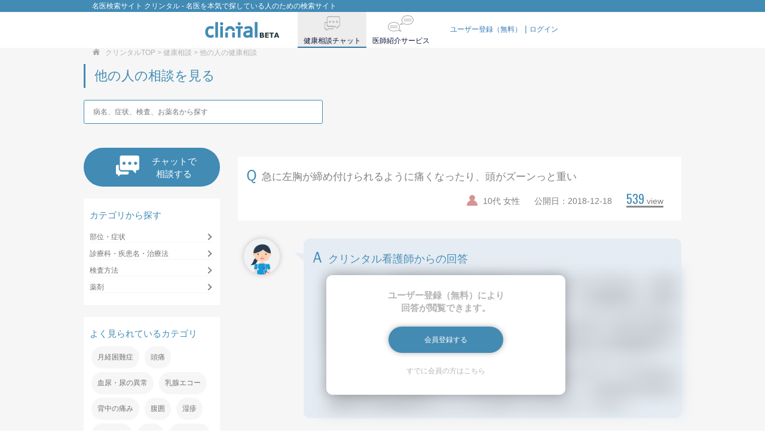

--- FILE ---
content_type: text/html; charset=utf-8
request_url: https://clintal.com/chat/faq_detail?chat_faq_id=1205
body_size: 44283
content:
<!DOCTYPE html>
<html>
  <head>
    <link rel="icon" type="image/x-icon" href="/assets/favicon-3f9e1a1189b51d51346e164d12b72f32ec32909ca8ea608d2a37b82127b010d1.ico" />
    <link rel="canonical" href="https://clintal.com/chat/faq_detail">
    <link rel="stylesheet" href="/assets/application-9ec8176a30a77b878c06bf4543dc93a628b3a6187601fc2fdf8b278b8f94291f.css" media="all" />
    <link rel="icon" type="image/x-icon" href="/assets/favicon-3f9e1a1189b51d51346e164d12b72f32ec32909ca8ea608d2a37b82127b010d1.ico" />
    <link rel="apple-touch-icon" type="image/png" href="/assets/apple-touch-icon-120x120-2f2f32da57299847da413d3aae4f66c4ca14576453c147f1e98935dd2a5ea9f8.png" sizes="120x120" />
    <link rel="apple-touch-icon" type="image/png" href="/assets/apple-touch-icon-152x152-f96adf4d066d8f816c8b75a4881b3c71883cef66a1a24fbee8c9aa4638bcff69.png" sizes="152x152" />
    <link rel="apple-touch-icon" type="image/png" href="/assets/apple-touch-icon-180x180-8ab088ed49d5a0ae032fface24ccd21e9c6b6e2ff44796f5a0ae5472a9cc7094.png" sizes="180x180" />
    <link rel="icon" type="image/png" href="/assets/android-icon-192x192-27ceaa6e20eb8bf0d0c3804ab1629ddf6957310d4f2b0745c8c176c85bd15e8f.png" sizes="192x192" />
    <link rel="icon" type="image/png" href="/assets/opera-icon-228x228-bb119bf63fb7943679956c11b4891cb3a80c8535eb7f9bb50dd9276163d4a4ba.png" sizes="228x228" />
    <link rel="icon" type="image/svg+xml" href="/assets/firefox-svg-icon-fd7a3bb22c3e7b6a1a7266f2f027f257f2d9230a1245876b9d54749cc746e4f2.svg" sizes="any" color="#518bb1" />
    <link rel="icon shortcut" type="image/x-icon" href="/assets/ie-svg-icon-a4c286486c272cf91a4b33477600b32ec517a5407bbd7d4a98cd934f0251f329.svg" color="#518bb1" />
    <link rel="mask-icon" type="image/x-icon" href="/assets/safari-svg-icon-a4c286486c272cf91a4b33477600b32ec517a5407bbd7d4a98cd934f0251f329.svg" color="#518bb1" />

    <link href='https://fonts.googleapis.com/css?family=Oswald:300,400' rel='stylesheet' type='text/css'>
    <script src="/assets/application-9048d1669e8d1946b6f4d6819f7f35d65e649d82cd7ffdfdf7a5424b438dd909.js"></script>
      <script type="text/javascript" src="https://js.pay.jp/"></script>
      <script src="/assets/web_chat-d8cbb76eb24979db63a5fe4f5e590abe46b1a9999a8f512cb4c092204b40ff3e.js"></script>

    



    <meta name="csrf-param" content="authenticity_token" />
<meta name="csrf-token" content="b_06NuyucIpoJI0unzfqiSyLmMgGdTVQzrWHVef_pCcOvw4rHo1IIamgLGg-2pDPzMQpuREKcSDkE2ObbtI0BA" />
    <!--[if lt IE 9]>
<script src="https://html5shim.googlecode.com/svn/trunk/html5.js"></script>
<![endif]-->

      <!-- Google tag (gtag.js) -->
  <script async src="https://www.googletagmanager.com/gtag/js?id=G-68KPRESBLB"></script>
  <script>
   window.dataLayer = window.dataLayer || [];
   function gtag(){dataLayer.push(arguments);}
   gtag('js', new Date());

   gtag('config', 'G-68KPRESBLB');
  </script>

    <script src="https://d2wy8f7a9ursnm.cloudfront.net/v7/bugsnag.min.js"></script>
<script>
  Bugsnag.start({
    collectUserIp: false,
    apiKey: 'f79058c6b84c14d4c80c34b2526900f2',
    enabledReleaseStages: ['production', 'staging'],
    releaseStage: 'production',
    appVersion: '1.0.0',
    user: {
      id: '',
    },
  })
</script>



    <meta charset="utf-8">
<title>名医検索サイト クリンタル - 名医を本気で探している人のための検索サイト</title>
<meta name="description" content="日本最大級の名医検索サイト クリンタル。日本トップクラスの胃がん手術の名医から、頼りになる近所の皮膚科まで。あなたの状況に最適な名医を約40,000人の名医の中から検索可能。信頼できる名医を知りたいなら、名医検索サイト クリンタル。">
<meta name="keywords" content="クリンタル, 名医, 探したい, 疾患, 病気">
<meta property="fb:app_id" content="866748300028037">
<meta property="og:title" content="clintal">
<meta property="og:type" content="website">
<meta property="og:site_name" content="clintal">
<meta property="og:description" content="クリンタルは各診療科の専門医と選定した「名医」の中から、客観的データに基づき、あなたやご家族にあった「名医」を探し出すサポートをします。">
<meta property="og:locale" content="ja_JP">
<meta property="og:url" content="https://clintal.com/">
<meta property="og:image" content="https://clintal.com/assets/logo_ogp-be227b3c2cb6fd3850a4e31844a793c92053c072e6c574b73084f3e8cb17ca0a.png">
<meta name="h1" content="名医検索サイト クリンタル - 名医を本気で探している人のための検索サイト">
<meta name="viewport" content="width=device-width,user-scalable=0">
<meta name="copyright" content="Copyright &amp;copy; JMDC Inc. All rights reserved.">
<meta name="robots" content="index, follow">
<meta name="norton-safeweb-site-verification" content="s320y33lgln7iibpjgf109cu235f5rgvj5xge-8ccbdtn0poogwzntylmn23mi1xd85szpjnpufjccph1mh4ir0v4s1w0nodnd2zmcnbf4b-p9ku6-89g63drg1d35x1">

    <script type="application/ld+json">
      {
        "@context": "http://schema.org",
        "@type": "Organization",
        "url": "https://clintal.com/",
        "logo": "https://clintal.com/rich-card/clintal_logo_beta.png"
      }
    </script>
  </head>
<body>
  <header class="navbar navbar-default navbar-fixed-top">
  <div class="page-title hidden-xs">
    <div class="container">
      <h1>名医検索サイト クリンタル - 名医を本気で探している人のための検索サイト</h1>
    </div>
  </div>
  <div class="header_line">
    <div class="logo-sp"><!-- logo 4 smartphone -->
      <a href="/"><img alt="clintal (クリンタル)" title="clintal (クリンタル)" src="/assets/clintal_logo_spsize-90c22f6dc6ffb3b8dedd69c7522ee2c82142aebf073ee108a35d292bbd99a1bc.svg" /></a>
    </div>

    <div class="container fixed-header">
      <div class="raw">
        <div class="col-md-3 text-left col-xs-3">
          <div class="vmiddle hidden-xs hidden-sm"><!-- logo 4 PC -->
            <a href="/"><img alt="clintal (クリンタル)" title="clintal (クリンタル)" src="/assets/clintal_logo_beta-c8960ad0a88918fb6568ec873c41784d5d3e9314997d30f1240926316ae2c6b1.png" /></a>
          </div>
        </div>
        <div class="col-md-9 header-menu col-xs-9">
          <div class="hidden-xs hidden-sm">
            <div class="vmiddle header-ul-box">
              <ul class="list-box" id="header_link_tab">
                <li class="link-to-chat link-to-chat-style"><a id="link-hover-chat" href="/chat"><span class="icon-header"><img src="/assets/icon_header_chat-723905f1bf8f1753983b0dbe48f7c4c4d63e448930a5972a4f6633ff54230616.png" /></span><span class="header-text">健康相談チャット</span></a></li>
                <li class="link-to-premium "><a class="link-to-premium-color" id="link-hover-premium" href="/premium"><span class="icon-header"><img src="/assets/icon_header_premium-4e8197ea7acb6c22cd4f0cdce0d7665db96ec346ad53ae7d02b57e38db1e0adb.png" /></span><span class="header-text">医師紹介サービス</span></a></li>
              </ul>
            </div>
            <div class="vmiddle header-ul-box pull-right">
              <div class="login-link">
                <ul class="list-inline">
                    <li><a id="user_sign_up_link" href="/users/sign_up">ユーザー登録（無料）</a></li>
                    <li><a id="user_sign_in_link" href="/users/sign_in">ログイン</a></li>
                </ul>
              </div>
            </div>
          </div>
        </div>
      </div><!-- .raw -->
    </div>

    <div class="container fixed-header-sp hidden-md hidden-lg">
      <div class="raw">
        <div class="col-md-2 text-left col-xs-2">
          <div class="vmiddle"><!-- logo 4 PC -->
            <a href="/"><img alt="clintal (クリンタル)" title="clintal (クリンタル)" src="/assets/clintal_logo_beta-c8960ad0a88918fb6568ec873c41784d5d3e9314997d30f1240926316ae2c6b1.png" /></a>
          </div>
        </div>
        <div class="col-md-10 header-menu col-xs-8">
          <div class="pull-right menu-icon">
            <img alt="toggle menu" src="/assets/icon_humberger-05b38366098ac517b8c8c1a9bc440cf55c4e89b36e2df9abfc0d33331c86350b.png" />
          </div>
        </div>
      </div><!-- .raw -->
    </div>

  </div>
</header>
<section id="menu" class="visible-xs visible-sm ">
  <div class="close-button">
    <img alt="close" src="/assets/icon_cross_white-fd95c6d5d2fa5da6a06fd15baa726cee56a05e4ba1ee1093aeb3a051335403c5.png" />
  </div>
  <div class="links">
    <ul>
      <li><a href="/"><img alt="総合トップ" src="/assets/icon_top_page-5fb53bae7a83871ba91f9cb2ddc06a93e17006b009480d77ae7c6e72b4f17ed6.png" />総合トップ</a></li>
      <li><a href="/chat"><img alt="健康相談チャット" src="/assets/icon_web_chat-00a6f0f5d2efb89b947155cc089dc3b84b60f385ed932d7b5ce946d559174dcc.png" />健康相談チャット</a></li>
      <li><a href="/premium"><img alt="医師紹介" src="/assets/icon_mail_consultation-d61fbd03c3427e2506581c2853ac44400080a4b2768ee40e5b46194d8e62e4d5.png" />医師紹介サービス</a></li>
        <li><a href="/users/sign_in"><img alt="ログイン" src="/assets/icon_login_user-35e7b484829f6c3e7a6b9d8d099c27c5071612531be2891b7247b036d4b318a2.png" />ログイン</a></li>
        <li><a href="/users/sign_up"><img alt="ユーザー登録（無料）" src="/assets/icon_registration-e24375103f1fb192f83154e9444a2e6839590bbc0f17ab641f370fc9f5e5440b.png" />ユーザー登録（無料）</a></li>
    </ul>
  </div>
</section>

    <section id="faq-search-result">
    <div class="topic-path">
      <div class="container">
        <div class="row">
          <div class="col-xs-12">
            <span><img alt="" src="/assets/icon_dwelling_house-a91331f578da4f70861dd79ce0cd605ee25a164f820a8b858efb30931f6b2249.png" /> <a href="/">クリンタルTOP</a> &gt; <a href="/chat">健康相談</a> > 他の人の健康相談</span>
            <a class="chat-starter btn hidden-md hidden-lg" href="/chat/screen">
              <img src="/assets/icon_web_chat-00a6f0f5d2efb89b947155cc089dc3b84b60f385ed932d7b5ce946d559174dcc.png" />チャットで相談する
</a>            <div class="title">
              <h2 class="brand-primary">他の人の相談を見る</h2>
            </div>
            <div class="faq-search-form">
              <form action="/chat/faq_search" accept-charset="UTF-8" method="get">
  <input type="text" name="keyword" id="keyword" placeholder="病名、症状、検査、お薬名から探す" class="keyword-input" />
  <input type="hidden" name="order" id="order" autocomplete="off" />
  <input type="submit" name="commit" value="検索" data-disable-with="検索" />
</form>
              <p class="text-right">
              </p>
            </div>
          </div>
          <div class="col-xs-3 hidden-xs">
            <a class="chat-starter btn hidden-xs" href="/chat/screen">
              <img src="/assets/icon_web_chat-00a6f0f5d2efb89b947155cc089dc3b84b60f385ed932d7b5ce946d559174dcc.png" />チャットで<br>相談する
</a>            <div class="category">
              <h3>カテゴリから探す</h3>
              <ul>
                <li class="pop" tabindex="0" role="button" data-toggle="popover" data-content="部位・症状">
                  部位・症状
                </li>
                <li class="pop" tabindex="0" role="button" data-toggle="popover" data-content="a">
                  診療科・疾患名・治療法
                </li>
                <li class="pop" tabindex="0" role="button" data-toggle="popover" data-content="a">
                  検査方法
                </li>
                <li class="pop" tabindex="0" role="button" data-toggle="popover" data-content="a">
                  薬剤
                </li>
              </ul>
            </div>
            <div class="trend-category">
              <h3 id="order-just-for-javascript" order="">よく見られているカテゴリ</h3>
                <a href="/chat/faq_tag_search?keyword=月経困難症&commit=検索&order=">月経困難症</a>
                <a href="/chat/faq_tag_search?keyword=頭痛&commit=検索&order=">頭痛</a>
                <a href="/chat/faq_tag_search?keyword=血尿・尿の異常&commit=検索&order=">血尿・尿の異常</a>
                <a href="/chat/faq_tag_search?keyword=乳腺エコー&commit=検索&order=">乳腺エコー</a>
                <a href="/chat/faq_tag_search?keyword=背中の痛み&commit=検索&order=">背中の痛み</a>
                <a href="/chat/faq_tag_search?keyword=腹囲&commit=検索&order=">腹囲</a>
                <a href="/chat/faq_tag_search?keyword=湿疹&commit=検索&order=">湿疹</a>
                <a href="/chat/faq_tag_search?keyword=胸の痛み&commit=検索&order=">胸の痛み</a>
                <a href="/chat/faq_tag_search?keyword=流産&commit=検索&order=">流産</a>
                <a href="/chat/faq_tag_search?keyword=腰の痛み&commit=検索&order=">腰の痛み</a>
                <a href="/chat/faq_tag_search?keyword=発熱・悪寒&commit=検索&order=">発熱・悪寒</a>
                <a href="/chat/faq_tag_search?keyword=副鼻腔炎&commit=検索&order=">副鼻腔炎</a>
                <a href="/chat/faq_tag_search?keyword=妊娠&commit=検索&order=">妊娠</a>
                <a href="/chat/faq_tag_search?keyword=下痢&commit=検索&order=">下痢</a>
                <a href="/chat/faq_tag_search?keyword=足の痛み&commit=検索&order=">足の痛み</a>
            </div>
          </div>
          <div class="col-md-9 col-xs-12">
            <section class="bg-light-gray" id="faq-detail-page">
  <div class="faq_block">
    <div class="faq-detail container">
      <div class="question-icon">Ｑ</div>
      <div class="question-text"><p>急に左胸が締め付けられるように痛くなったり、頭がズーンっと重い</p></div>
      <div class="sub-info">
        <span class="faq-user-info">
          <span class="user-data">
            <img alt="女性" width="18" class="" src="/assets/sozai_sex_2-2de6297133a38bd1136ed1ec56c605cef64f907b44d7e75c81476ffe62cbce59.png" />
            10代
            女性
          </span>
          <span class="question-date">
            公開日：2018-12-18
          </span>
        </span>
        <span class="faq-viewed-num">
          <span class="count">539</span> view
        </span>
      </div>
    </div>
      <div class="faq-answer">
        <div class="login-box">
          <div class="text">
            ユーザー登録（無料）により</br>回答が閲覧できます。</br>
          </div>
          <div class="sign-up-button">
            <a href="/users/sign_up">会員登録する</a>
          </div>
          <div class="sign-in">
            <a href="/users/sign_in">すでに会員の方はこちら</a>
          </div>
        </div>
        <div class="ns-icon">
          <img src="/assets/icNurse-7a8d13436cf2f1104db2b34c89211ad11dd203bee325dc2d22c47b217fd4ec5a.png" />
        </div>
        <div class="answer-title">
          <span class="answer-icon">Ａ</span>
          クリンタル看護師からの回答
          <div class="text-contents">
            <img src="/assets/chat_blur_image-a59168dbd9c8bbe36d88d7bbec971c20c125865330bfa3469940ae52fa135105.png" />
          </div>
        </div>
      </div>
  </div>
    <div class="same_category_block">
      <div class="same-category-title">同じカテゴリーの相談</div>
        <div class="same_category_item">
          <a class="same_category_faq" href="/chat/faq_detail?chat_faq_id=345">
            <div class="question-icon">Ｑ</div>
            <div class="question-text">疲れたり寒いときにときどき胸が締め付けられるような痛みがあります。</div>
          </a>
          <div class="user-info">
            <span class="user-data">
              <img alt="女性" width="18" class="" src="/assets/sozai_sex_2-2de6297133a38bd1136ed1ec56c605cef64f907b44d7e75c81476ffe62cbce59.png" />
              30代
              女性
            </span>
            <span class="question-date">
              公開日：2018-08-23
            </span>
          </div>
        </div>
        <div class="same_category_item">
          <a class="same_category_faq" href="/chat/faq_detail?chat_faq_id=366">
            <div class="question-icon">Ｑ</div>
            <div class="question-text">プレコーディアルキャッチ症候群を疑っています。16歳女性、持病なし、入院歴なし。家族歴なし...</div>
          </a>
          <div class="user-info">
            <span class="user-data">
              <img alt="女性" width="18" class="" src="/assets/sozai_sex_2-2de6297133a38bd1136ed1ec56c605cef64f907b44d7e75c81476ffe62cbce59.png" />
              10代
              女性
            </span>
            <span class="question-date">
              公開日：2018-08-23
            </span>
          </div>
        </div>
        <div class="same_category_item">
          <a class="same_category_faq" href="/chat/faq_detail?chat_faq_id=367">
            <div class="question-icon">Ｑ</div>
            <div class="question-text">プレコーディアルキャッチ症候群とは何ですか？</div>
          </a>
          <div class="user-info">
            <span class="user-data">
              <img alt="女性" width="18" class="" src="/assets/sozai_sex_2-2de6297133a38bd1136ed1ec56c605cef64f907b44d7e75c81476ffe62cbce59.png" />
              10代
              女性
            </span>
            <span class="question-date">
              公開日：2018-08-23
            </span>
          </div>
        </div>
        <div class="same_category_item">
          <a class="same_category_faq" href="/chat/faq_detail?chat_faq_id=370">
            <div class="question-icon">Ｑ</div>
            <div class="question-text">以前から動悸は時々ありましたが、最近特に多くなってきて時々痛みを感じるようになってきたので...</div>
          </a>
          <div class="user-info">
            <span class="user-data">
              <img alt="女性" width="18" class="" src="/assets/sozai_sex_2-2de6297133a38bd1136ed1ec56c605cef64f907b44d7e75c81476ffe62cbce59.png" />
              60代
              女性
            </span>
            <span class="question-date">
              公開日：2018-08-23
            </span>
          </div>
        </div>
        <div class="same_category_item">
          <a class="same_category_faq" href="/chat/faq_detail?chat_faq_id=1225">
            <div class="question-icon">Ｑ</div>
            <div class="question-text">肩から背中にかけて鈍痛、左奥歯上下が痛い、歯医者ではなんともないと言われる。たまに心臓がキ...</div>
          </a>
          <div class="user-info">
            <span class="user-data">
              <img alt="女性" width="18" class="" src="/assets/sozai_sex_1-6e1a3facbd9842d7699ebd039059ddb4cafd18b65984dd0e312eb1c72b96b917.png" />
              30代
              男性
            </span>
            <span class="question-date">
              公開日：2018-12-18
            </span>
          </div>
        </div>
        <div class="same_category_item">
          <a class="same_category_faq" href="/chat/faq_detail?chat_faq_id=1321">
            <div class="question-icon">Ｑ</div>
            <div class="question-text">7年程前から、一年に一度くらいのペースで狭心症の様な症状があり、二度ほど病院で検査もしまし...</div>
          </a>
          <div class="user-info">
            <span class="user-data">
              <img alt="女性" width="18" class="" src="/assets/sozai_sex_2-2de6297133a38bd1136ed1ec56c605cef64f907b44d7e75c81476ffe62cbce59.png" />
              30代
              女性
            </span>
            <span class="question-date">
              公開日：2018-12-18
            </span>
          </div>
        </div>
        <div class="same_category_item">
          <a class="same_category_faq" href="/chat/faq_detail?chat_faq_id=1357">
            <div class="question-icon">Ｑ</div>
            <div class="question-text">昨日、少し息苦しかったのでネットで調べると、狭心症というのがでてきました。
症状をみると、...</div>
          </a>
          <div class="user-info">
            <span class="user-data">
              <img alt="女性" width="18" class="" src="/assets/sozai_sex_2-2de6297133a38bd1136ed1ec56c605cef64f907b44d7e75c81476ffe62cbce59.png" />
              10代
              女性
            </span>
            <span class="question-date">
              公開日：2019-02-05
            </span>
          </div>
        </div>
        <div class="same_category_item">
          <a class="same_category_faq" href="/chat/faq_detail?chat_faq_id=1412">
            <div class="question-icon">Ｑ</div>
            <div class="question-text">息を吸ったり、あくび、咳などをすると右胸が痛いです。背中側も痛い気がします。ただ激痛ではな...</div>
          </a>
          <div class="user-info">
            <span class="user-data">
              <img alt="女性" width="18" class="" src="/assets/sozai_sex_2-2de6297133a38bd1136ed1ec56c605cef64f907b44d7e75c81476ffe62cbce59.png" />
              40代
              女性
            </span>
            <span class="question-date">
              公開日：2019-05-21
            </span>
          </div>
        </div>
        <div class="same_category_item">
          <a class="same_category_faq" href="/chat/faq_detail?chat_faq_id=1420">
            <div class="question-icon">Ｑ</div>
            <div class="question-text">二週間前から胃の痛みが続き、徐々に治ってきたのですが、今週から胸の痛みが強く出るようになり...</div>
          </a>
          <div class="user-info">
            <span class="user-data">
              <img alt="女性" width="18" class="" src="/assets/sozai_sex_2-2de6297133a38bd1136ed1ec56c605cef64f907b44d7e75c81476ffe62cbce59.png" />
              20代
              女性
            </span>
            <span class="question-date">
              公開日：2019-05-22
            </span>
          </div>
        </div>
        <div class="same_category_item">
          <a class="same_category_faq" href="/chat/faq_detail?chat_faq_id=2268">
            <div class="question-icon">Ｑ</div>
            <div class="question-text">息を吸った時に左胸にズキッとした痛みがあります。息を吐く時は痛みはありません。又、動いたと...</div>
          </a>
          <div class="user-info">
            <span class="user-data">
              <img alt="女性" width="18" class="" src="/assets/sozai_sex_2-2de6297133a38bd1136ed1ec56c605cef64f907b44d7e75c81476ffe62cbce59.png" />
              40代
              女性
            </span>
            <span class="question-date">
              公開日：2020-03-11
            </span>
          </div>
        </div>
        <div class="same_category_item">
          <a class="same_category_faq" href="/chat/faq_detail?chat_faq_id=2398">
            <div class="question-icon">Ｑ</div>
            <div class="question-text">最近右胸だけ腫れていて押すと痛いです。右の乳首にはしこりもあります。これは女性化乳房なので...</div>
          </a>
          <div class="user-info">
            <span class="user-data">
              <img alt="女性" width="18" class="" src="/assets/sozai_sex_1-6e1a3facbd9842d7699ebd039059ddb4cafd18b65984dd0e312eb1c72b96b917.png" />
              20代
              男性
            </span>
            <span class="question-date">
              公開日：2020-05-14
            </span>
          </div>
        </div>
        <div class="same_category_item">
          <a class="same_category_faq" href="/chat/faq_detail?chat_faq_id=2304">
            <div class="question-icon">Ｑ</div>
            <div class="question-text">最近、リラックスして動画を見ている時やご飯を食べる時に心臓の中から圧迫されているような感じ...</div>
          </a>
          <div class="user-info">
            <span class="user-data">
              <img alt="女性" width="18" class="" src="/assets/sozai_sex_2-2de6297133a38bd1136ed1ec56c605cef64f907b44d7e75c81476ffe62cbce59.png" />
              10代
              女性
            </span>
            <span class="question-date">
              公開日：2020-04-01
            </span>
          </div>
        </div>
        <div class="same_category_item">
          <a class="same_category_faq" href="/chat/faq_detail?chat_faq_id=2318">
            <div class="question-icon">Ｑ</div>
            <div class="question-text">授乳中です。夜から37.5度の発熱と関節痛があり、脇の横のリンパから胸にかけて広範囲で痛く...</div>
          </a>
          <div class="user-info">
            <span class="user-data">
              <img alt="女性" width="18" class="" src="/assets/sozai_sex_2-2de6297133a38bd1136ed1ec56c605cef64f907b44d7e75c81476ffe62cbce59.png" />
              40代
              女性
            </span>
            <span class="question-date">
              公開日：2020-04-03
            </span>
          </div>
        </div>
        <div class="same_category_item">
          <a class="same_category_faq" href="/chat/faq_detail?chat_faq_id=2416">
            <div class="question-icon">Ｑ</div>
            <div class="question-text">左胸の真ん中あたりの骨近辺が痛い。押すと更に痛くなる。
以前から発症しては治っての繰り返し。</div>
          </a>
          <div class="user-info">
            <span class="user-data">
              <img alt="女性" width="18" class="" src="/assets/sozai_sex_1-6e1a3facbd9842d7699ebd039059ddb4cafd18b65984dd0e312eb1c72b96b917.png" />
              40代
              男性
            </span>
            <span class="question-date">
              公開日：2020-05-21
            </span>
          </div>
        </div>
        <div class="same_category_item">
          <a class="same_category_faq" href="/chat/faq_detail?chat_faq_id=2148">
            <div class="question-icon">Ｑ</div>
            <div class="question-text">昨日から左胸の下(肋骨？)を手で押したり、体をひねったりすると痛いです。心当たりはないです...</div>
          </a>
          <div class="user-info">
            <span class="user-data">
              <img alt="女性" width="18" class="" src="/assets/sozai_sex_2-2de6297133a38bd1136ed1ec56c605cef64f907b44d7e75c81476ffe62cbce59.png" />
              10代
              女性
            </span>
            <span class="question-date">
              公開日：2020-01-09
            </span>
          </div>
        </div>
        <div class="same_category_item">
          <a class="same_category_faq" href="/chat/faq_detail?chat_faq_id=1441">
            <div class="question-icon">Ｑ</div>
            <div class="question-text">呼吸をすると胸が痛くなる。</div>
          </a>
          <div class="user-info">
            <span class="user-data">
              <img alt="女性" width="18" class="" src="/assets/sozai_sex_1-6e1a3facbd9842d7699ebd039059ddb4cafd18b65984dd0e312eb1c72b96b917.png" />
              20代
              男性
            </span>
            <span class="question-date">
              公開日：2019-05-24
            </span>
          </div>
        </div>
        <div class="same_category_item">
          <a class="same_category_faq" href="/chat/faq_detail?chat_faq_id=1482">
            <div class="question-icon">Ｑ</div>
            <div class="question-text">最近、立ち上がる時や動き始めるときに、胸が締め付けられる感じがして痛くなり、呼吸が苦しくな...</div>
          </a>
          <div class="user-info">
            <span class="user-data">
              <img alt="女性" width="18" class="" src="/assets/sozai_sex_2-2de6297133a38bd1136ed1ec56c605cef64f907b44d7e75c81476ffe62cbce59.png" />
              10代
              女性
            </span>
            <span class="question-date">
              公開日：2019-05-29
            </span>
          </div>
        </div>
        <div class="same_category_item">
          <a class="same_category_faq" href="/chat/faq_detail?chat_faq_id=2151">
            <div class="question-icon">Ｑ</div>
            <div class="question-text">高校１年生くらいの頃から左胸の痛みが出るようになり現在では頻度が増えた気がします。
胸の痛...</div>
          </a>
          <div class="user-info">
            <span class="user-data">
              <img alt="女性" width="18" class="" src="/assets/sozai_sex_1-6e1a3facbd9842d7699ebd039059ddb4cafd18b65984dd0e312eb1c72b96b917.png" />
              20代
              男性
            </span>
            <span class="question-date">
              公開日：2020-01-09
            </span>
          </div>
        </div>
        <div class="same_category_item">
          <a class="same_category_faq" href="/chat/faq_detail?chat_faq_id=1581">
            <div class="question-icon">Ｑ</div>
            <div class="question-text">2週間位前に、動悸や胸痛、息苦しさ、頭痛がして病院に3回行き、心電図を3回とエコーを1回や...</div>
          </a>
          <div class="user-info">
            <span class="user-data">
              <img alt="女性" width="18" class="" src="/assets/sozai_sex_1-6e1a3facbd9842d7699ebd039059ddb4cafd18b65984dd0e312eb1c72b96b917.png" />
              20代
              男性
            </span>
            <span class="question-date">
              公開日：2019-06-20
            </span>
          </div>
        </div>
        <div class="same_category_item">
          <a class="same_category_faq" href="/chat/faq_detail?chat_faq_id=1611">
            <div class="question-icon">Ｑ</div>
            <div class="question-text">脇のリンパから胸にかけて痛みがあります。数日前から痛み出していたのですが、徐々に痛みが酷く...</div>
          </a>
          <div class="user-info">
            <span class="user-data">
              <img alt="女性" width="18" class="" src="/assets/sozai_sex_2-2de6297133a38bd1136ed1ec56c605cef64f907b44d7e75c81476ffe62cbce59.png" />
              30代
              女性
            </span>
            <span class="question-date">
              公開日：2019-06-25
            </span>
          </div>
        </div>
        <div class="same_category_item">
          <a class="same_category_faq" href="/chat/faq_detail?chat_faq_id=1626">
            <div class="question-icon">Ｑ</div>
            <div class="question-text">姿勢を変えたり深呼吸をすると胸痛がする。
直近で健康診断をした時心臓や血圧に異常はなかった。</div>
          </a>
          <div class="user-info">
            <span class="user-data">
              <img alt="女性" width="18" class="" src="/assets/sozai_sex_1-6e1a3facbd9842d7699ebd039059ddb4cafd18b65984dd0e312eb1c72b96b917.png" />
              20代
              男性
            </span>
            <span class="question-date">
              公開日：2019-06-28
            </span>
          </div>
        </div>
        <div class="same_category_item">
          <a class="same_category_faq" href="/chat/faq_detail?chat_faq_id=1653">
            <div class="question-icon">Ｑ</div>
            <div class="question-text">胸の下らへんを押すとすごく痛いんですがこれは何なんでしょうか?</div>
          </a>
          <div class="user-info">
            <span class="user-data">
              <img alt="女性" width="18" class="" src="/assets/sozai_sex_2-2de6297133a38bd1136ed1ec56c605cef64f907b44d7e75c81476ffe62cbce59.png" />
              10代
              女性
            </span>
            <span class="question-date">
              公開日：2019-07-02
            </span>
          </div>
        </div>
        <div class="same_category_item">
          <a class="same_category_faq" href="/chat/faq_detail?chat_faq_id=1692">
            <div class="question-icon">Ｑ</div>
            <div class="question-text">左腕を右側の腕の後ろに持っていったら左の二の腕と胸に痛みが走った。
それから視界が真っ黒に...</div>
          </a>
          <div class="user-info">
            <span class="user-data">
              <img alt="女性" width="18" class="" src="/assets/sozai_sex_2-2de6297133a38bd1136ed1ec56c605cef64f907b44d7e75c81476ffe62cbce59.png" />
              20代
              女性
            </span>
            <span class="question-date">
              公開日：2019-07-12
            </span>
          </div>
        </div>
        <div class="same_category_item">
          <a class="same_category_faq" href="/chat/faq_detail?chat_faq_id=1694">
            <div class="question-icon">Ｑ</div>
            <div class="question-text">長時間寝ていると、両胸の間から下5㎝くらいの範囲に重苦しい痛みを感じます。骨や内臓も痛い感...</div>
          </a>
          <div class="user-info">
            <span class="user-data">
              <img alt="女性" width="18" class="" src="/assets/sozai_sex_2-2de6297133a38bd1136ed1ec56c605cef64f907b44d7e75c81476ffe62cbce59.png" />
              20代
              女性
            </span>
            <span class="question-date">
              公開日：2019-07-12
            </span>
          </div>
        </div>
        <div class="same_category_item">
          <a class="same_category_faq" href="/chat/faq_detail?chat_faq_id=1729">
            <div class="question-icon">Ｑ</div>
            <div class="question-text">涙もろい、自傷行為してしまう、胸が痛む。</div>
          </a>
          <div class="user-info">
            <span class="user-data">
              <img alt="女性" width="18" class="" src="/assets/sozai_sex_1-6e1a3facbd9842d7699ebd039059ddb4cafd18b65984dd0e312eb1c72b96b917.png" />
              20代
              男性
            </span>
            <span class="question-date">
              公開日：2019-07-25
            </span>
          </div>
        </div>
        <div class="same_category_item">
          <a class="same_category_faq" href="/chat/faq_detail?chat_faq_id=1803">
            <div class="question-icon">Ｑ</div>
            <div class="question-text">午前中に胸が苦しくなり、痛くなりました。不安時の薬を飲んで40分位したらよくなりましたが、...</div>
          </a>
          <div class="user-info">
            <span class="user-data">
              <img alt="女性" width="18" class="" src="/assets/sozai_sex_2-2de6297133a38bd1136ed1ec56c605cef64f907b44d7e75c81476ffe62cbce59.png" />
              20代
              女性
            </span>
            <span class="question-date">
              公開日：2019-08-15
            </span>
          </div>
        </div>
        <div class="same_category_item">
          <a class="same_category_faq" href="/chat/faq_detail?chat_faq_id=1802">
            <div class="question-icon">Ｑ</div>
            <div class="question-text">先週から急に右胸に激痛がはしったので、普段から通院している心療内科の先生に相談してみました...</div>
          </a>
          <div class="user-info">
            <span class="user-data">
              <img alt="女性" width="18" class="" src="/assets/sozai_sex_1-6e1a3facbd9842d7699ebd039059ddb4cafd18b65984dd0e312eb1c72b96b917.png" />
              20代
              男性
            </span>
            <span class="question-date">
              公開日：2019-08-15
            </span>
          </div>
        </div>
        <div class="same_category_item">
          <a class="same_category_faq" href="/chat/faq_detail?chat_faq_id=1813">
            <div class="question-icon">Ｑ</div>
            <div class="question-text">数年前の中学生の頃から、たまに胸の辺がすごく痛くなり、呼吸をするとさらに痛くなってしまいま...</div>
          </a>
          <div class="user-info">
            <span class="user-data">
              <img alt="女性" width="18" class="" src="/assets/sozai_sex_2-2de6297133a38bd1136ed1ec56c605cef64f907b44d7e75c81476ffe62cbce59.png" />
              10代
              女性
            </span>
            <span class="question-date">
              公開日：2019-08-16
            </span>
          </div>
        </div>
        <div class="same_category_item">
          <a class="same_category_faq" href="/chat/faq_detail?chat_faq_id=1903">
            <div class="question-icon">Ｑ</div>
            <div class="question-text">30才代の女性です。
中学の時からたまにミゾオチ辺りが痛くなるので、レントゲンや心電図検査...</div>
          </a>
          <div class="user-info">
            <span class="user-data">
              <img alt="女性" width="18" class="" src="/assets/sozai_sex_2-2de6297133a38bd1136ed1ec56c605cef64f907b44d7e75c81476ffe62cbce59.png" />
              30代
              女性
            </span>
            <span class="question-date">
              公開日：2019-09-03
            </span>
          </div>
        </div>
        <div class="same_category_item">
          <a class="same_category_faq" href="/chat/faq_detail?chat_faq_id=1927">
            <div class="question-icon">Ｑ</div>
            <div class="question-text">毎日めまいとか心臓が痛くなったりとか頭が痛くなったりとかします。
ご飯を食べても吐くときが...</div>
          </a>
          <div class="user-info">
            <span class="user-data">
              <img alt="女性" width="18" class="" src="/assets/sozai_sex_2-2de6297133a38bd1136ed1ec56c605cef64f907b44d7e75c81476ffe62cbce59.png" />
              10代
              女性
            </span>
            <span class="question-date">
              公開日：2019-09-13
            </span>
          </div>
        </div>
        <div class="same_category_item">
          <a class="same_category_faq" href="/chat/faq_detail?chat_faq_id=1947">
            <div class="question-icon">Ｑ</div>
            <div class="question-text">最近、肺や心臓らへんが急に痛くなります。</div>
          </a>
          <div class="user-info">
            <span class="user-data">
              <img alt="女性" width="18" class="" src="/assets/sozai_sex_2-2de6297133a38bd1136ed1ec56c605cef64f907b44d7e75c81476ffe62cbce59.png" />
              19代
              女性
            </span>
            <span class="question-date">
              公開日：2019-09-26
            </span>
          </div>
        </div>
        <div class="same_category_item">
          <a class="same_category_faq" href="/chat/faq_detail?chat_faq_id=1980">
            <div class="question-icon">Ｑ</div>
            <div class="question-text">ときどき胸部左側に痛みを感じます。
痛みはその時にもよりますが酷いと耐えられない痛みを感じ...</div>
          </a>
          <div class="user-info">
            <span class="user-data">
              <img alt="女性" width="18" class="" src="/assets/sozai_sex_2-2de6297133a38bd1136ed1ec56c605cef64f907b44d7e75c81476ffe62cbce59.png" />
              20代
              女性
            </span>
            <span class="question-date">
              公開日：2019-10-17
            </span>
          </div>
        </div>
        <div class="same_category_item">
          <a class="same_category_faq" href="/chat/faq_detail?chat_faq_id=2641">
            <div class="question-icon">Ｑ</div>
            <div class="question-text">乳房にチクチクやズキズキとした痛みがあることが増えてきたので心配。</div>
          </a>
          <div class="user-info">
            <span class="user-data">
              <img alt="女性" width="18" class="" src="/assets/sozai_sex_2-2de6297133a38bd1136ed1ec56c605cef64f907b44d7e75c81476ffe62cbce59.png" />
              20代
              女性
            </span>
            <span class="question-date">
              公開日：2020-11-18
            </span>
          </div>
        </div>
    </div>
</section>

            <a class="chat-starter btn hidden-xs" href="/chat/screen">
              <img src="/assets/icon_web_chat-00a6f0f5d2efb89b947155cc089dc3b84b60f385ed932d7b5ce946d559174dcc.png" />チャットで相談する
</a>          </div>
          <div class="col-xs-12 hidden-md hidden-lg">
            <div class="trend-category-list">
              <h3>よく見られているカテゴリ</h3>
              <div class="trend-category">
                  <a href="/chat/faq_tag_search?keyword=月経困難症&commit=検索">月経困難症</a>
                  <a href="/chat/faq_tag_search?keyword=頭痛&commit=検索">頭痛</a>
                  <a href="/chat/faq_tag_search?keyword=血尿・尿の異常&commit=検索">血尿・尿の異常</a>
                  <a href="/chat/faq_tag_search?keyword=乳腺エコー&commit=検索">乳腺エコー</a>
                  <a href="/chat/faq_tag_search?keyword=背中の痛み&commit=検索">背中の痛み</a>
                  <a href="/chat/faq_tag_search?keyword=腹囲&commit=検索">腹囲</a>
                  <a href="/chat/faq_tag_search?keyword=湿疹&commit=検索">湿疹</a>
                  <a href="/chat/faq_tag_search?keyword=胸の痛み&commit=検索">胸の痛み</a>
                  <a href="/chat/faq_tag_search?keyword=流産&commit=検索">流産</a>
                  <a href="/chat/faq_tag_search?keyword=腰の痛み&commit=検索">腰の痛み</a>
                  <a href="/chat/faq_tag_search?keyword=発熱・悪寒&commit=検索">発熱・悪寒</a>
                  <a href="/chat/faq_tag_search?keyword=副鼻腔炎&commit=検索">副鼻腔炎</a>
                  <a href="/chat/faq_tag_search?keyword=妊娠&commit=検索">妊娠</a>
                  <a href="/chat/faq_tag_search?keyword=下痢&commit=検索">下痢</a>
                  <a href="/chat/faq_tag_search?keyword=足の痛み&commit=検索">足の痛み</a>
              </div>
              <div class="faq-category-searcher text-center">
                <a href="/chat/faq_category_list">カテゴリ一覧から探す</a>
              </div>
            </div>
            <a class="chat-starter btn" href="/chat/screen">
              <img src="/assets/icon_web_chat-00a6f0f5d2efb89b947155cc089dc3b84b60f385ed932d7b5ce946d559174dcc.png" />チャットで相談する
</a>          </div>
        </div>
      </div>
    </div>
  </section>

  <footer class="footer">
  <div class="container">
    <div class="row">
      <div class="col-md-12 col-xs-12 footer-menu">
        <div class="row">
          <div class="col-md-12">
            <ul class="list-inline">
              <li><a href="https://www.jmdc.co.jp/">運営企業</a></li>
              <li><a href="/employer">法人・健保向け</a></li>
              <li><a href="/contact">お問い合わせ</a></li>
              <li><a href="/terms_of_use">利用規約</a></li>
              <li><a href="/conditions_of_membership">有料サービス（終了）利用規約</a></li>
              <br>
              <li><a href="/credit">特定商取引法に基づく表記</a></li>
              <li><a href="/privacy_policy">個人情報保護方針</a></li>
              <li><a href="/notice">電子公告</a></li>
            </ul>
          </div>
          <div class="col-md-12 copyright">
            Copyright &copy; JMDC Inc. All Rights Reserved.
          </div>
        </div>
      </div>
    </div>
  </div>
  <div class="container"></div>
  <div class="container">
  </div>
</footer>

</body>
</html>



--- FILE ---
content_type: text/css
request_url: https://clintal.com/assets/application-9ec8176a30a77b878c06bf4543dc93a628b3a6187601fc2fdf8b278b8f94291f.css
body_size: 104224
content:
/*!
 *  Font Awesome 4.7.0 by @davegandy - http://fontawesome.io - @fontawesome
 *  License - http://fontawesome.io/license (Font: SIL OFL 1.1, CSS: MIT License)
 */@font-face{font-family:'FontAwesome';src:url("/assets/fontawesome-webfont-7bfcab6db99d5cfbf1705ca0536ddc78585432cc5fa41bbd7ad0f009033b2979.eot");src:url("/assets/fontawesome-webfont-7bfcab6db99d5cfbf1705ca0536ddc78585432cc5fa41bbd7ad0f009033b2979.eot?#iefix") format("embedded-opentype"),url("/assets/fontawesome-webfont-2adefcbc041e7d18fcf2d417879dc5a09997aa64d675b7a3c4b6ce33da13f3fe.woff2") format("woff2"),url("/assets/fontawesome-webfont-ba0c59deb5450f5cb41b3f93609ee2d0d995415877ddfa223e8a8a7533474f07.woff") format("woff"),url("/assets/fontawesome-webfont-aa58f33f239a0fb02f5c7a6c45c043d7a9ac9a093335806694ecd6d4edc0d6a8.ttf") format("truetype"),url("/assets/fontawesome-webfont-ad6157926c1622ba4e1d03d478f1541368524bfc46f51e42fe0d945f7ef323e4.svg#fontawesomeregular") format("svg");font-weight:normal;font-style:normal}.fa{display:inline-block;font:normal normal normal 14px/1 FontAwesome;font-size:inherit;text-rendering:auto;-webkit-font-smoothing:antialiased;-moz-osx-font-smoothing:grayscale}.fa-lg{font-size:1.33333333em;line-height:0.75em;vertical-align:-15%}.fa-2x{font-size:2em}.fa-3x{font-size:3em}.fa-4x{font-size:4em}.fa-5x{font-size:5em}.fa-fw{width:1.28571429em;text-align:center}.fa-ul{padding-left:0;margin-left:2.14285714em;list-style-type:none}.fa-ul>li{position:relative}.fa-li{position:absolute;left:-2.14285714em;width:2.14285714em;top:0.14285714em;text-align:center}.fa-li.fa-lg{left:-1.85714286em}.fa-border{padding:.2em .25em .15em;border:solid 0.08em #eeeeee;border-radius:.1em}.fa-pull-left{float:left}.fa-pull-right{float:right}.fa.fa-pull-left{margin-right:.3em}.fa.fa-pull-right{margin-left:.3em}.pull-right{float:right}.pull-left{float:left}.fa.pull-left{margin-right:.3em}.fa.pull-right{margin-left:.3em}.fa-spin{-webkit-animation:fa-spin 2s infinite linear;animation:fa-spin 2s infinite linear}.fa-pulse{-webkit-animation:fa-spin 1s infinite steps(8);animation:fa-spin 1s infinite steps(8)}@-webkit-keyframes fa-spin{0%{-webkit-transform:rotate(0deg);transform:rotate(0deg)}100%{-webkit-transform:rotate(359deg);transform:rotate(359deg)}}@keyframes fa-spin{0%{-webkit-transform:rotate(0deg);transform:rotate(0deg)}100%{-webkit-transform:rotate(359deg);transform:rotate(359deg)}}.fa-rotate-90{-ms-filter:"progid:DXImageTransform.Microsoft.BasicImage(rotation=1)";-webkit-transform:rotate(90deg);-ms-transform:rotate(90deg);transform:rotate(90deg)}.fa-rotate-180{-ms-filter:"progid:DXImageTransform.Microsoft.BasicImage(rotation=2)";-webkit-transform:rotate(180deg);-ms-transform:rotate(180deg);transform:rotate(180deg)}.fa-rotate-270{-ms-filter:"progid:DXImageTransform.Microsoft.BasicImage(rotation=3)";-webkit-transform:rotate(270deg);-ms-transform:rotate(270deg);transform:rotate(270deg)}.fa-flip-horizontal{-ms-filter:"progid:DXImageTransform.Microsoft.BasicImage(rotation=0, mirror=1)";-webkit-transform:scale(-1, 1);-ms-transform:scale(-1, 1);transform:scale(-1, 1)}.fa-flip-vertical{-ms-filter:"progid:DXImageTransform.Microsoft.BasicImage(rotation=2, mirror=1)";-webkit-transform:scale(1, -1);-ms-transform:scale(1, -1);transform:scale(1, -1)}:root .fa-rotate-90,:root .fa-rotate-180,:root .fa-rotate-270,:root .fa-flip-horizontal,:root .fa-flip-vertical{filter:none}.fa-stack{position:relative;display:inline-block;width:2em;height:2em;line-height:2em;vertical-align:middle}.fa-stack-1x,.fa-stack-2x{position:absolute;left:0;width:100%;text-align:center}.fa-stack-1x{line-height:inherit}.fa-stack-2x{font-size:2em}.fa-inverse{color:#ffffff}.fa-glass:before{content:"\f000"}.fa-music:before{content:"\f001"}.fa-search:before{content:"\f002"}.fa-envelope-o:before{content:"\f003"}.fa-heart:before{content:"\f004"}.fa-star:before{content:"\f005"}.fa-star-o:before{content:"\f006"}.fa-user:before{content:"\f007"}.fa-film:before{content:"\f008"}.fa-th-large:before{content:"\f009"}.fa-th:before{content:"\f00a"}.fa-th-list:before{content:"\f00b"}.fa-check:before{content:"\f00c"}.fa-remove:before,.fa-close:before,.fa-times:before{content:"\f00d"}.fa-search-plus:before{content:"\f00e"}.fa-search-minus:before{content:"\f010"}.fa-power-off:before{content:"\f011"}.fa-signal:before{content:"\f012"}.fa-gear:before,.fa-cog:before{content:"\f013"}.fa-trash-o:before{content:"\f014"}.fa-home:before{content:"\f015"}.fa-file-o:before{content:"\f016"}.fa-clock-o:before{content:"\f017"}.fa-road:before{content:"\f018"}.fa-download:before{content:"\f019"}.fa-arrow-circle-o-down:before{content:"\f01a"}.fa-arrow-circle-o-up:before{content:"\f01b"}.fa-inbox:before{content:"\f01c"}.fa-play-circle-o:before{content:"\f01d"}.fa-rotate-right:before,.fa-repeat:before{content:"\f01e"}.fa-refresh:before{content:"\f021"}.fa-list-alt:before{content:"\f022"}.fa-lock:before{content:"\f023"}.fa-flag:before{content:"\f024"}.fa-headphones:before{content:"\f025"}.fa-volume-off:before{content:"\f026"}.fa-volume-down:before{content:"\f027"}.fa-volume-up:before{content:"\f028"}.fa-qrcode:before{content:"\f029"}.fa-barcode:before{content:"\f02a"}.fa-tag:before{content:"\f02b"}.fa-tags:before{content:"\f02c"}.fa-book:before{content:"\f02d"}.fa-bookmark:before{content:"\f02e"}.fa-print:before{content:"\f02f"}.fa-camera:before{content:"\f030"}.fa-font:before{content:"\f031"}.fa-bold:before{content:"\f032"}.fa-italic:before{content:"\f033"}.fa-text-height:before{content:"\f034"}.fa-text-width:before{content:"\f035"}.fa-align-left:before{content:"\f036"}.fa-align-center:before{content:"\f037"}.fa-align-right:before{content:"\f038"}.fa-align-justify:before{content:"\f039"}.fa-list:before{content:"\f03a"}.fa-dedent:before,.fa-outdent:before{content:"\f03b"}.fa-indent:before{content:"\f03c"}.fa-video-camera:before{content:"\f03d"}.fa-photo:before,.fa-image:before,.fa-picture-o:before{content:"\f03e"}.fa-pencil:before{content:"\f040"}.fa-map-marker:before{content:"\f041"}.fa-adjust:before{content:"\f042"}.fa-tint:before{content:"\f043"}.fa-edit:before,.fa-pencil-square-o:before{content:"\f044"}.fa-share-square-o:before{content:"\f045"}.fa-check-square-o:before{content:"\f046"}.fa-arrows:before{content:"\f047"}.fa-step-backward:before{content:"\f048"}.fa-fast-backward:before{content:"\f049"}.fa-backward:before{content:"\f04a"}.fa-play:before{content:"\f04b"}.fa-pause:before{content:"\f04c"}.fa-stop:before{content:"\f04d"}.fa-forward:before{content:"\f04e"}.fa-fast-forward:before{content:"\f050"}.fa-step-forward:before{content:"\f051"}.fa-eject:before{content:"\f052"}.fa-chevron-left:before{content:"\f053"}.fa-chevron-right:before{content:"\f054"}.fa-plus-circle:before{content:"\f055"}.fa-minus-circle:before{content:"\f056"}.fa-times-circle:before{content:"\f057"}.fa-check-circle:before{content:"\f058"}.fa-question-circle:before{content:"\f059"}.fa-info-circle:before{content:"\f05a"}.fa-crosshairs:before{content:"\f05b"}.fa-times-circle-o:before{content:"\f05c"}.fa-check-circle-o:before{content:"\f05d"}.fa-ban:before{content:"\f05e"}.fa-arrow-left:before{content:"\f060"}.fa-arrow-right:before{content:"\f061"}.fa-arrow-up:before{content:"\f062"}.fa-arrow-down:before{content:"\f063"}.fa-mail-forward:before,.fa-share:before{content:"\f064"}.fa-expand:before{content:"\f065"}.fa-compress:before{content:"\f066"}.fa-plus:before{content:"\f067"}.fa-minus:before{content:"\f068"}.fa-asterisk:before{content:"\f069"}.fa-exclamation-circle:before{content:"\f06a"}.fa-gift:before{content:"\f06b"}.fa-leaf:before{content:"\f06c"}.fa-fire:before{content:"\f06d"}.fa-eye:before{content:"\f06e"}.fa-eye-slash:before{content:"\f070"}.fa-warning:before,.fa-exclamation-triangle:before{content:"\f071"}.fa-plane:before{content:"\f072"}.fa-calendar:before{content:"\f073"}.fa-random:before{content:"\f074"}.fa-comment:before{content:"\f075"}.fa-magnet:before{content:"\f076"}.fa-chevron-up:before{content:"\f077"}.fa-chevron-down:before{content:"\f078"}.fa-retweet:before{content:"\f079"}.fa-shopping-cart:before{content:"\f07a"}.fa-folder:before{content:"\f07b"}.fa-folder-open:before{content:"\f07c"}.fa-arrows-v:before{content:"\f07d"}.fa-arrows-h:before{content:"\f07e"}.fa-bar-chart-o:before,.fa-bar-chart:before{content:"\f080"}.fa-twitter-square:before{content:"\f081"}.fa-facebook-square:before{content:"\f082"}.fa-camera-retro:before{content:"\f083"}.fa-key:before{content:"\f084"}.fa-gears:before,.fa-cogs:before{content:"\f085"}.fa-comments:before{content:"\f086"}.fa-thumbs-o-up:before{content:"\f087"}.fa-thumbs-o-down:before{content:"\f088"}.fa-star-half:before{content:"\f089"}.fa-heart-o:before{content:"\f08a"}.fa-sign-out:before{content:"\f08b"}.fa-linkedin-square:before{content:"\f08c"}.fa-thumb-tack:before{content:"\f08d"}.fa-external-link:before{content:"\f08e"}.fa-sign-in:before{content:"\f090"}.fa-trophy:before{content:"\f091"}.fa-github-square:before{content:"\f092"}.fa-upload:before{content:"\f093"}.fa-lemon-o:before{content:"\f094"}.fa-phone:before{content:"\f095"}.fa-square-o:before{content:"\f096"}.fa-bookmark-o:before{content:"\f097"}.fa-phone-square:before{content:"\f098"}.fa-twitter:before{content:"\f099"}.fa-facebook-f:before,.fa-facebook:before{content:"\f09a"}.fa-github:before{content:"\f09b"}.fa-unlock:before{content:"\f09c"}.fa-credit-card:before{content:"\f09d"}.fa-feed:before,.fa-rss:before{content:"\f09e"}.fa-hdd-o:before{content:"\f0a0"}.fa-bullhorn:before{content:"\f0a1"}.fa-bell:before{content:"\f0f3"}.fa-certificate:before{content:"\f0a3"}.fa-hand-o-right:before{content:"\f0a4"}.fa-hand-o-left:before{content:"\f0a5"}.fa-hand-o-up:before{content:"\f0a6"}.fa-hand-o-down:before{content:"\f0a7"}.fa-arrow-circle-left:before{content:"\f0a8"}.fa-arrow-circle-right:before{content:"\f0a9"}.fa-arrow-circle-up:before{content:"\f0aa"}.fa-arrow-circle-down:before{content:"\f0ab"}.fa-globe:before{content:"\f0ac"}.fa-wrench:before{content:"\f0ad"}.fa-tasks:before{content:"\f0ae"}.fa-filter:before{content:"\f0b0"}.fa-briefcase:before{content:"\f0b1"}.fa-arrows-alt:before{content:"\f0b2"}.fa-group:before,.fa-users:before{content:"\f0c0"}.fa-chain:before,.fa-link:before{content:"\f0c1"}.fa-cloud:before{content:"\f0c2"}.fa-flask:before{content:"\f0c3"}.fa-cut:before,.fa-scissors:before{content:"\f0c4"}.fa-copy:before,.fa-files-o:before{content:"\f0c5"}.fa-paperclip:before{content:"\f0c6"}.fa-save:before,.fa-floppy-o:before{content:"\f0c7"}.fa-square:before{content:"\f0c8"}.fa-navicon:before,.fa-reorder:before,.fa-bars:before{content:"\f0c9"}.fa-list-ul:before{content:"\f0ca"}.fa-list-ol:before{content:"\f0cb"}.fa-strikethrough:before{content:"\f0cc"}.fa-underline:before{content:"\f0cd"}.fa-table:before{content:"\f0ce"}.fa-magic:before{content:"\f0d0"}.fa-truck:before{content:"\f0d1"}.fa-pinterest:before{content:"\f0d2"}.fa-pinterest-square:before{content:"\f0d3"}.fa-google-plus-square:before{content:"\f0d4"}.fa-google-plus:before{content:"\f0d5"}.fa-money:before{content:"\f0d6"}.fa-caret-down:before{content:"\f0d7"}.fa-caret-up:before{content:"\f0d8"}.fa-caret-left:before{content:"\f0d9"}.fa-caret-right:before{content:"\f0da"}.fa-columns:before{content:"\f0db"}.fa-unsorted:before,.fa-sort:before{content:"\f0dc"}.fa-sort-down:before,.fa-sort-desc:before{content:"\f0dd"}.fa-sort-up:before,.fa-sort-asc:before{content:"\f0de"}.fa-envelope:before{content:"\f0e0"}.fa-linkedin:before{content:"\f0e1"}.fa-rotate-left:before,.fa-undo:before{content:"\f0e2"}.fa-legal:before,.fa-gavel:before{content:"\f0e3"}.fa-dashboard:before,.fa-tachometer:before{content:"\f0e4"}.fa-comment-o:before{content:"\f0e5"}.fa-comments-o:before{content:"\f0e6"}.fa-flash:before,.fa-bolt:before{content:"\f0e7"}.fa-sitemap:before{content:"\f0e8"}.fa-umbrella:before{content:"\f0e9"}.fa-paste:before,.fa-clipboard:before{content:"\f0ea"}.fa-lightbulb-o:before{content:"\f0eb"}.fa-exchange:before{content:"\f0ec"}.fa-cloud-download:before{content:"\f0ed"}.fa-cloud-upload:before{content:"\f0ee"}.fa-user-md:before{content:"\f0f0"}.fa-stethoscope:before{content:"\f0f1"}.fa-suitcase:before{content:"\f0f2"}.fa-bell-o:before{content:"\f0a2"}.fa-coffee:before{content:"\f0f4"}.fa-cutlery:before{content:"\f0f5"}.fa-file-text-o:before{content:"\f0f6"}.fa-building-o:before{content:"\f0f7"}.fa-hospital-o:before{content:"\f0f8"}.fa-ambulance:before{content:"\f0f9"}.fa-medkit:before{content:"\f0fa"}.fa-fighter-jet:before{content:"\f0fb"}.fa-beer:before{content:"\f0fc"}.fa-h-square:before{content:"\f0fd"}.fa-plus-square:before{content:"\f0fe"}.fa-angle-double-left:before{content:"\f100"}.fa-angle-double-right:before{content:"\f101"}.fa-angle-double-up:before{content:"\f102"}.fa-angle-double-down:before{content:"\f103"}.fa-angle-left:before{content:"\f104"}.fa-angle-right:before{content:"\f105"}.fa-angle-up:before{content:"\f106"}.fa-angle-down:before{content:"\f107"}.fa-desktop:before{content:"\f108"}.fa-laptop:before{content:"\f109"}.fa-tablet:before{content:"\f10a"}.fa-mobile-phone:before,.fa-mobile:before{content:"\f10b"}.fa-circle-o:before{content:"\f10c"}.fa-quote-left:before{content:"\f10d"}.fa-quote-right:before{content:"\f10e"}.fa-spinner:before{content:"\f110"}.fa-circle:before{content:"\f111"}.fa-mail-reply:before,.fa-reply:before{content:"\f112"}.fa-github-alt:before{content:"\f113"}.fa-folder-o:before{content:"\f114"}.fa-folder-open-o:before{content:"\f115"}.fa-smile-o:before{content:"\f118"}.fa-frown-o:before{content:"\f119"}.fa-meh-o:before{content:"\f11a"}.fa-gamepad:before{content:"\f11b"}.fa-keyboard-o:before{content:"\f11c"}.fa-flag-o:before{content:"\f11d"}.fa-flag-checkered:before{content:"\f11e"}.fa-terminal:before{content:"\f120"}.fa-code:before{content:"\f121"}.fa-mail-reply-all:before,.fa-reply-all:before{content:"\f122"}.fa-star-half-empty:before,.fa-star-half-full:before,.fa-star-half-o:before{content:"\f123"}.fa-location-arrow:before{content:"\f124"}.fa-crop:before{content:"\f125"}.fa-code-fork:before{content:"\f126"}.fa-unlink:before,.fa-chain-broken:before{content:"\f127"}.fa-question:before{content:"\f128"}.fa-info:before{content:"\f129"}.fa-exclamation:before{content:"\f12a"}.fa-superscript:before{content:"\f12b"}.fa-subscript:before{content:"\f12c"}.fa-eraser:before{content:"\f12d"}.fa-puzzle-piece:before{content:"\f12e"}.fa-microphone:before{content:"\f130"}.fa-microphone-slash:before{content:"\f131"}.fa-shield:before{content:"\f132"}.fa-calendar-o:before{content:"\f133"}.fa-fire-extinguisher:before{content:"\f134"}.fa-rocket:before{content:"\f135"}.fa-maxcdn:before{content:"\f136"}.fa-chevron-circle-left:before{content:"\f137"}.fa-chevron-circle-right:before{content:"\f138"}.fa-chevron-circle-up:before{content:"\f139"}.fa-chevron-circle-down:before{content:"\f13a"}.fa-html5:before{content:"\f13b"}.fa-css3:before{content:"\f13c"}.fa-anchor:before{content:"\f13d"}.fa-unlock-alt:before{content:"\f13e"}.fa-bullseye:before{content:"\f140"}.fa-ellipsis-h:before{content:"\f141"}.fa-ellipsis-v:before{content:"\f142"}.fa-rss-square:before{content:"\f143"}.fa-play-circle:before{content:"\f144"}.fa-ticket:before{content:"\f145"}.fa-minus-square:before{content:"\f146"}.fa-minus-square-o:before{content:"\f147"}.fa-level-up:before{content:"\f148"}.fa-level-down:before{content:"\f149"}.fa-check-square:before{content:"\f14a"}.fa-pencil-square:before{content:"\f14b"}.fa-external-link-square:before{content:"\f14c"}.fa-share-square:before{content:"\f14d"}.fa-compass:before{content:"\f14e"}.fa-toggle-down:before,.fa-caret-square-o-down:before{content:"\f150"}.fa-toggle-up:before,.fa-caret-square-o-up:before{content:"\f151"}.fa-toggle-right:before,.fa-caret-square-o-right:before{content:"\f152"}.fa-euro:before,.fa-eur:before{content:"\f153"}.fa-gbp:before{content:"\f154"}.fa-dollar:before,.fa-usd:before{content:"\f155"}.fa-rupee:before,.fa-inr:before{content:"\f156"}.fa-cny:before,.fa-rmb:before,.fa-yen:before,.fa-jpy:before{content:"\f157"}.fa-ruble:before,.fa-rouble:before,.fa-rub:before{content:"\f158"}.fa-won:before,.fa-krw:before{content:"\f159"}.fa-bitcoin:before,.fa-btc:before{content:"\f15a"}.fa-file:before{content:"\f15b"}.fa-file-text:before{content:"\f15c"}.fa-sort-alpha-asc:before{content:"\f15d"}.fa-sort-alpha-desc:before{content:"\f15e"}.fa-sort-amount-asc:before{content:"\f160"}.fa-sort-amount-desc:before{content:"\f161"}.fa-sort-numeric-asc:before{content:"\f162"}.fa-sort-numeric-desc:before{content:"\f163"}.fa-thumbs-up:before{content:"\f164"}.fa-thumbs-down:before{content:"\f165"}.fa-youtube-square:before{content:"\f166"}.fa-youtube:before{content:"\f167"}.fa-xing:before{content:"\f168"}.fa-xing-square:before{content:"\f169"}.fa-youtube-play:before{content:"\f16a"}.fa-dropbox:before{content:"\f16b"}.fa-stack-overflow:before{content:"\f16c"}.fa-instagram:before{content:"\f16d"}.fa-flickr:before{content:"\f16e"}.fa-adn:before{content:"\f170"}.fa-bitbucket:before{content:"\f171"}.fa-bitbucket-square:before{content:"\f172"}.fa-tumblr:before{content:"\f173"}.fa-tumblr-square:before{content:"\f174"}.fa-long-arrow-down:before{content:"\f175"}.fa-long-arrow-up:before{content:"\f176"}.fa-long-arrow-left:before{content:"\f177"}.fa-long-arrow-right:before{content:"\f178"}.fa-apple:before{content:"\f179"}.fa-windows:before{content:"\f17a"}.fa-android:before{content:"\f17b"}.fa-linux:before{content:"\f17c"}.fa-dribbble:before{content:"\f17d"}.fa-skype:before{content:"\f17e"}.fa-foursquare:before{content:"\f180"}.fa-trello:before{content:"\f181"}.fa-female:before{content:"\f182"}.fa-male:before{content:"\f183"}.fa-gittip:before,.fa-gratipay:before{content:"\f184"}.fa-sun-o:before{content:"\f185"}.fa-moon-o:before{content:"\f186"}.fa-archive:before{content:"\f187"}.fa-bug:before{content:"\f188"}.fa-vk:before{content:"\f189"}.fa-weibo:before{content:"\f18a"}.fa-renren:before{content:"\f18b"}.fa-pagelines:before{content:"\f18c"}.fa-stack-exchange:before{content:"\f18d"}.fa-arrow-circle-o-right:before{content:"\f18e"}.fa-arrow-circle-o-left:before{content:"\f190"}.fa-toggle-left:before,.fa-caret-square-o-left:before{content:"\f191"}.fa-dot-circle-o:before{content:"\f192"}.fa-wheelchair:before{content:"\f193"}.fa-vimeo-square:before{content:"\f194"}.fa-turkish-lira:before,.fa-try:before{content:"\f195"}.fa-plus-square-o:before{content:"\f196"}.fa-space-shuttle:before{content:"\f197"}.fa-slack:before{content:"\f198"}.fa-envelope-square:before{content:"\f199"}.fa-wordpress:before{content:"\f19a"}.fa-openid:before{content:"\f19b"}.fa-institution:before,.fa-bank:before,.fa-university:before{content:"\f19c"}.fa-mortar-board:before,.fa-graduation-cap:before{content:"\f19d"}.fa-yahoo:before{content:"\f19e"}.fa-google:before{content:"\f1a0"}.fa-reddit:before{content:"\f1a1"}.fa-reddit-square:before{content:"\f1a2"}.fa-stumbleupon-circle:before{content:"\f1a3"}.fa-stumbleupon:before{content:"\f1a4"}.fa-delicious:before{content:"\f1a5"}.fa-digg:before{content:"\f1a6"}.fa-pied-piper-pp:before{content:"\f1a7"}.fa-pied-piper-alt:before{content:"\f1a8"}.fa-drupal:before{content:"\f1a9"}.fa-joomla:before{content:"\f1aa"}.fa-language:before{content:"\f1ab"}.fa-fax:before{content:"\f1ac"}.fa-building:before{content:"\f1ad"}.fa-child:before{content:"\f1ae"}.fa-paw:before{content:"\f1b0"}.fa-spoon:before{content:"\f1b1"}.fa-cube:before{content:"\f1b2"}.fa-cubes:before{content:"\f1b3"}.fa-behance:before{content:"\f1b4"}.fa-behance-square:before{content:"\f1b5"}.fa-steam:before{content:"\f1b6"}.fa-steam-square:before{content:"\f1b7"}.fa-recycle:before{content:"\f1b8"}.fa-automobile:before,.fa-car:before{content:"\f1b9"}.fa-cab:before,.fa-taxi:before{content:"\f1ba"}.fa-tree:before{content:"\f1bb"}.fa-spotify:before{content:"\f1bc"}.fa-deviantart:before{content:"\f1bd"}.fa-soundcloud:before{content:"\f1be"}.fa-database:before{content:"\f1c0"}.fa-file-pdf-o:before{content:"\f1c1"}.fa-file-word-o:before{content:"\f1c2"}.fa-file-excel-o:before{content:"\f1c3"}.fa-file-powerpoint-o:before{content:"\f1c4"}.fa-file-photo-o:before,.fa-file-picture-o:before,.fa-file-image-o:before{content:"\f1c5"}.fa-file-zip-o:before,.fa-file-archive-o:before{content:"\f1c6"}.fa-file-sound-o:before,.fa-file-audio-o:before{content:"\f1c7"}.fa-file-movie-o:before,.fa-file-video-o:before{content:"\f1c8"}.fa-file-code-o:before{content:"\f1c9"}.fa-vine:before{content:"\f1ca"}.fa-codepen:before{content:"\f1cb"}.fa-jsfiddle:before{content:"\f1cc"}.fa-life-bouy:before,.fa-life-buoy:before,.fa-life-saver:before,.fa-support:before,.fa-life-ring:before{content:"\f1cd"}.fa-circle-o-notch:before{content:"\f1ce"}.fa-ra:before,.fa-resistance:before,.fa-rebel:before{content:"\f1d0"}.fa-ge:before,.fa-empire:before{content:"\f1d1"}.fa-git-square:before{content:"\f1d2"}.fa-git:before{content:"\f1d3"}.fa-y-combinator-square:before,.fa-yc-square:before,.fa-hacker-news:before{content:"\f1d4"}.fa-tencent-weibo:before{content:"\f1d5"}.fa-qq:before{content:"\f1d6"}.fa-wechat:before,.fa-weixin:before{content:"\f1d7"}.fa-send:before,.fa-paper-plane:before{content:"\f1d8"}.fa-send-o:before,.fa-paper-plane-o:before{content:"\f1d9"}.fa-history:before{content:"\f1da"}.fa-circle-thin:before{content:"\f1db"}.fa-header:before{content:"\f1dc"}.fa-paragraph:before{content:"\f1dd"}.fa-sliders:before{content:"\f1de"}.fa-share-alt:before{content:"\f1e0"}.fa-share-alt-square:before{content:"\f1e1"}.fa-bomb:before{content:"\f1e2"}.fa-soccer-ball-o:before,.fa-futbol-o:before{content:"\f1e3"}.fa-tty:before{content:"\f1e4"}.fa-binoculars:before{content:"\f1e5"}.fa-plug:before{content:"\f1e6"}.fa-slideshare:before{content:"\f1e7"}.fa-twitch:before{content:"\f1e8"}.fa-yelp:before{content:"\f1e9"}.fa-newspaper-o:before{content:"\f1ea"}.fa-wifi:before{content:"\f1eb"}.fa-calculator:before{content:"\f1ec"}.fa-paypal:before{content:"\f1ed"}.fa-google-wallet:before{content:"\f1ee"}.fa-cc-visa:before{content:"\f1f0"}.fa-cc-mastercard:before{content:"\f1f1"}.fa-cc-discover:before{content:"\f1f2"}.fa-cc-amex:before{content:"\f1f3"}.fa-cc-paypal:before{content:"\f1f4"}.fa-cc-stripe:before{content:"\f1f5"}.fa-bell-slash:before{content:"\f1f6"}.fa-bell-slash-o:before{content:"\f1f7"}.fa-trash:before{content:"\f1f8"}.fa-copyright:before{content:"\f1f9"}.fa-at:before{content:"\f1fa"}.fa-eyedropper:before{content:"\f1fb"}.fa-paint-brush:before{content:"\f1fc"}.fa-birthday-cake:before{content:"\f1fd"}.fa-area-chart:before{content:"\f1fe"}.fa-pie-chart:before{content:"\f200"}.fa-line-chart:before{content:"\f201"}.fa-lastfm:before{content:"\f202"}.fa-lastfm-square:before{content:"\f203"}.fa-toggle-off:before{content:"\f204"}.fa-toggle-on:before{content:"\f205"}.fa-bicycle:before{content:"\f206"}.fa-bus:before{content:"\f207"}.fa-ioxhost:before{content:"\f208"}.fa-angellist:before{content:"\f209"}.fa-cc:before{content:"\f20a"}.fa-shekel:before,.fa-sheqel:before,.fa-ils:before{content:"\f20b"}.fa-meanpath:before{content:"\f20c"}.fa-buysellads:before{content:"\f20d"}.fa-connectdevelop:before{content:"\f20e"}.fa-dashcube:before{content:"\f210"}.fa-forumbee:before{content:"\f211"}.fa-leanpub:before{content:"\f212"}.fa-sellsy:before{content:"\f213"}.fa-shirtsinbulk:before{content:"\f214"}.fa-simplybuilt:before{content:"\f215"}.fa-skyatlas:before{content:"\f216"}.fa-cart-plus:before{content:"\f217"}.fa-cart-arrow-down:before{content:"\f218"}.fa-diamond:before{content:"\f219"}.fa-ship:before{content:"\f21a"}.fa-user-secret:before{content:"\f21b"}.fa-motorcycle:before{content:"\f21c"}.fa-street-view:before{content:"\f21d"}.fa-heartbeat:before{content:"\f21e"}.fa-venus:before{content:"\f221"}.fa-mars:before{content:"\f222"}.fa-mercury:before{content:"\f223"}.fa-intersex:before,.fa-transgender:before{content:"\f224"}.fa-transgender-alt:before{content:"\f225"}.fa-venus-double:before{content:"\f226"}.fa-mars-double:before{content:"\f227"}.fa-venus-mars:before{content:"\f228"}.fa-mars-stroke:before{content:"\f229"}.fa-mars-stroke-v:before{content:"\f22a"}.fa-mars-stroke-h:before{content:"\f22b"}.fa-neuter:before{content:"\f22c"}.fa-genderless:before{content:"\f22d"}.fa-facebook-official:before{content:"\f230"}.fa-pinterest-p:before{content:"\f231"}.fa-whatsapp:before{content:"\f232"}.fa-server:before{content:"\f233"}.fa-user-plus:before{content:"\f234"}.fa-user-times:before{content:"\f235"}.fa-hotel:before,.fa-bed:before{content:"\f236"}.fa-viacoin:before{content:"\f237"}.fa-train:before{content:"\f238"}.fa-subway:before{content:"\f239"}.fa-medium:before{content:"\f23a"}.fa-yc:before,.fa-y-combinator:before{content:"\f23b"}.fa-optin-monster:before{content:"\f23c"}.fa-opencart:before{content:"\f23d"}.fa-expeditedssl:before{content:"\f23e"}.fa-battery-4:before,.fa-battery:before,.fa-battery-full:before{content:"\f240"}.fa-battery-3:before,.fa-battery-three-quarters:before{content:"\f241"}.fa-battery-2:before,.fa-battery-half:before{content:"\f242"}.fa-battery-1:before,.fa-battery-quarter:before{content:"\f243"}.fa-battery-0:before,.fa-battery-empty:before{content:"\f244"}.fa-mouse-pointer:before{content:"\f245"}.fa-i-cursor:before{content:"\f246"}.fa-object-group:before{content:"\f247"}.fa-object-ungroup:before{content:"\f248"}.fa-sticky-note:before{content:"\f249"}.fa-sticky-note-o:before{content:"\f24a"}.fa-cc-jcb:before{content:"\f24b"}.fa-cc-diners-club:before{content:"\f24c"}.fa-clone:before{content:"\f24d"}.fa-balance-scale:before{content:"\f24e"}.fa-hourglass-o:before{content:"\f250"}.fa-hourglass-1:before,.fa-hourglass-start:before{content:"\f251"}.fa-hourglass-2:before,.fa-hourglass-half:before{content:"\f252"}.fa-hourglass-3:before,.fa-hourglass-end:before{content:"\f253"}.fa-hourglass:before{content:"\f254"}.fa-hand-grab-o:before,.fa-hand-rock-o:before{content:"\f255"}.fa-hand-stop-o:before,.fa-hand-paper-o:before{content:"\f256"}.fa-hand-scissors-o:before{content:"\f257"}.fa-hand-lizard-o:before{content:"\f258"}.fa-hand-spock-o:before{content:"\f259"}.fa-hand-pointer-o:before{content:"\f25a"}.fa-hand-peace-o:before{content:"\f25b"}.fa-trademark:before{content:"\f25c"}.fa-registered:before{content:"\f25d"}.fa-creative-commons:before{content:"\f25e"}.fa-gg:before{content:"\f260"}.fa-gg-circle:before{content:"\f261"}.fa-tripadvisor:before{content:"\f262"}.fa-odnoklassniki:before{content:"\f263"}.fa-odnoklassniki-square:before{content:"\f264"}.fa-get-pocket:before{content:"\f265"}.fa-wikipedia-w:before{content:"\f266"}.fa-safari:before{content:"\f267"}.fa-chrome:before{content:"\f268"}.fa-firefox:before{content:"\f269"}.fa-opera:before{content:"\f26a"}.fa-internet-explorer:before{content:"\f26b"}.fa-tv:before,.fa-television:before{content:"\f26c"}.fa-contao:before{content:"\f26d"}.fa-500px:before{content:"\f26e"}.fa-amazon:before{content:"\f270"}.fa-calendar-plus-o:before{content:"\f271"}.fa-calendar-minus-o:before{content:"\f272"}.fa-calendar-times-o:before{content:"\f273"}.fa-calendar-check-o:before{content:"\f274"}.fa-industry:before{content:"\f275"}.fa-map-pin:before{content:"\f276"}.fa-map-signs:before{content:"\f277"}.fa-map-o:before{content:"\f278"}.fa-map:before{content:"\f279"}.fa-commenting:before{content:"\f27a"}.fa-commenting-o:before{content:"\f27b"}.fa-houzz:before{content:"\f27c"}.fa-vimeo:before{content:"\f27d"}.fa-black-tie:before{content:"\f27e"}.fa-fonticons:before{content:"\f280"}.fa-reddit-alien:before{content:"\f281"}.fa-edge:before{content:"\f282"}.fa-credit-card-alt:before{content:"\f283"}.fa-codiepie:before{content:"\f284"}.fa-modx:before{content:"\f285"}.fa-fort-awesome:before{content:"\f286"}.fa-usb:before{content:"\f287"}.fa-product-hunt:before{content:"\f288"}.fa-mixcloud:before{content:"\f289"}.fa-scribd:before{content:"\f28a"}.fa-pause-circle:before{content:"\f28b"}.fa-pause-circle-o:before{content:"\f28c"}.fa-stop-circle:before{content:"\f28d"}.fa-stop-circle-o:before{content:"\f28e"}.fa-shopping-bag:before{content:"\f290"}.fa-shopping-basket:before{content:"\f291"}.fa-hashtag:before{content:"\f292"}.fa-bluetooth:before{content:"\f293"}.fa-bluetooth-b:before{content:"\f294"}.fa-percent:before{content:"\f295"}.fa-gitlab:before{content:"\f296"}.fa-wpbeginner:before{content:"\f297"}.fa-wpforms:before{content:"\f298"}.fa-envira:before{content:"\f299"}.fa-universal-access:before{content:"\f29a"}.fa-wheelchair-alt:before{content:"\f29b"}.fa-question-circle-o:before{content:"\f29c"}.fa-blind:before{content:"\f29d"}.fa-audio-description:before{content:"\f29e"}.fa-volume-control-phone:before{content:"\f2a0"}.fa-braille:before{content:"\f2a1"}.fa-assistive-listening-systems:before{content:"\f2a2"}.fa-asl-interpreting:before,.fa-american-sign-language-interpreting:before{content:"\f2a3"}.fa-deafness:before,.fa-hard-of-hearing:before,.fa-deaf:before{content:"\f2a4"}.fa-glide:before{content:"\f2a5"}.fa-glide-g:before{content:"\f2a6"}.fa-signing:before,.fa-sign-language:before{content:"\f2a7"}.fa-low-vision:before{content:"\f2a8"}.fa-viadeo:before{content:"\f2a9"}.fa-viadeo-square:before{content:"\f2aa"}.fa-snapchat:before{content:"\f2ab"}.fa-snapchat-ghost:before{content:"\f2ac"}.fa-snapchat-square:before{content:"\f2ad"}.fa-pied-piper:before{content:"\f2ae"}.fa-first-order:before{content:"\f2b0"}.fa-yoast:before{content:"\f2b1"}.fa-themeisle:before{content:"\f2b2"}.fa-google-plus-circle:before,.fa-google-plus-official:before{content:"\f2b3"}.fa-fa:before,.fa-font-awesome:before{content:"\f2b4"}.fa-handshake-o:before{content:"\f2b5"}.fa-envelope-open:before{content:"\f2b6"}.fa-envelope-open-o:before{content:"\f2b7"}.fa-linode:before{content:"\f2b8"}.fa-address-book:before{content:"\f2b9"}.fa-address-book-o:before{content:"\f2ba"}.fa-vcard:before,.fa-address-card:before{content:"\f2bb"}.fa-vcard-o:before,.fa-address-card-o:before{content:"\f2bc"}.fa-user-circle:before{content:"\f2bd"}.fa-user-circle-o:before{content:"\f2be"}.fa-user-o:before{content:"\f2c0"}.fa-id-badge:before{content:"\f2c1"}.fa-drivers-license:before,.fa-id-card:before{content:"\f2c2"}.fa-drivers-license-o:before,.fa-id-card-o:before{content:"\f2c3"}.fa-quora:before{content:"\f2c4"}.fa-free-code-camp:before{content:"\f2c5"}.fa-telegram:before{content:"\f2c6"}.fa-thermometer-4:before,.fa-thermometer:before,.fa-thermometer-full:before{content:"\f2c7"}.fa-thermometer-3:before,.fa-thermometer-three-quarters:before{content:"\f2c8"}.fa-thermometer-2:before,.fa-thermometer-half:before{content:"\f2c9"}.fa-thermometer-1:before,.fa-thermometer-quarter:before{content:"\f2ca"}.fa-thermometer-0:before,.fa-thermometer-empty:before{content:"\f2cb"}.fa-shower:before{content:"\f2cc"}.fa-bathtub:before,.fa-s15:before,.fa-bath:before{content:"\f2cd"}.fa-podcast:before{content:"\f2ce"}.fa-window-maximize:before{content:"\f2d0"}.fa-window-minimize:before{content:"\f2d1"}.fa-window-restore:before{content:"\f2d2"}.fa-times-rectangle:before,.fa-window-close:before{content:"\f2d3"}.fa-times-rectangle-o:before,.fa-window-close-o:before{content:"\f2d4"}.fa-bandcamp:before{content:"\f2d5"}.fa-grav:before{content:"\f2d6"}.fa-etsy:before{content:"\f2d7"}.fa-imdb:before{content:"\f2d8"}.fa-ravelry:before{content:"\f2d9"}.fa-eercast:before{content:"\f2da"}.fa-microchip:before{content:"\f2db"}.fa-snowflake-o:before{content:"\f2dc"}.fa-superpowers:before{content:"\f2dd"}.fa-wpexplorer:before{content:"\f2de"}.fa-meetup:before{content:"\f2e0"}.sr-only{position:absolute;width:1px;height:1px;padding:0;margin:-1px;overflow:hidden;clip:rect(0, 0, 0, 0);border:0}.sr-only-focusable:active,.sr-only-focusable:focus{position:static;width:auto;height:auto;margin:0;overflow:visible;clip:auto}/*!
 * Bootstrap v3.4.1 (https://getbootstrap.com/)
 * Copyright 2011-2019 Twitter, Inc.
 * Licensed under MIT (https://github.com/twbs/bootstrap/blob/master/LICENSE)
 *//*! normalize.css v3.0.3 | MIT License | github.com/necolas/normalize.css */html{font-family:sans-serif;-ms-text-size-adjust:100%;-webkit-text-size-adjust:100%}body{margin:0}article,aside,details,figcaption,figure,footer,header,hgroup,main,menu,nav,section,summary{display:block}audio,canvas,progress,video{display:inline-block;vertical-align:baseline}audio:not([controls]){display:none;height:0}[hidden],template{display:none}a{background-color:transparent}a:active,a:hover{outline:0}abbr[title]{border-bottom:none;text-decoration:underline;text-decoration:underline dotted}b,strong{font-weight:bold}dfn{font-style:italic}h1{font-size:2em;margin:0.67em 0}mark{background:#ff0;color:#000}small{font-size:80%}sub,sup{font-size:75%;line-height:0;position:relative;vertical-align:baseline}sup{top:-0.5em}sub{bottom:-0.25em}img{border:0}svg:not(:root){overflow:hidden}figure{margin:1em 40px}hr{box-sizing:content-box;height:0}pre{overflow:auto}code,kbd,pre,samp{font-family:monospace, monospace;font-size:1em}button,input,optgroup,select,textarea{color:inherit;font:inherit;margin:0}button{overflow:visible}button,select{text-transform:none}button,html input[type="button"],input[type="reset"],input[type="submit"]{-webkit-appearance:button;cursor:pointer}button[disabled],html input[disabled]{cursor:default}button::-moz-focus-inner,input::-moz-focus-inner{border:0;padding:0}input{line-height:normal}input[type="checkbox"],input[type="radio"]{box-sizing:border-box;padding:0}input[type="number"]::-webkit-inner-spin-button,input[type="number"]::-webkit-outer-spin-button{height:auto}input[type="search"]{-webkit-appearance:textfield;box-sizing:content-box}input[type="search"]::-webkit-search-cancel-button,input[type="search"]::-webkit-search-decoration{-webkit-appearance:none}fieldset{border:1px solid #c0c0c0;margin:0 2px;padding:0.35em 0.625em 0.75em}legend{border:0;padding:0}textarea{overflow:auto}optgroup{font-weight:bold}table{border-collapse:collapse;border-spacing:0}td,th{padding:0}/*! Source: https://github.com/h5bp/html5-boilerplate/blob/master/src/css/main.css */@media print{*,*:before,*:after{color:#000 !important;text-shadow:none !important;background:transparent !important;box-shadow:none !important}a,a:visited{text-decoration:underline}a[href]:after{content:" (" attr(href) ")"}abbr[title]:after{content:" (" attr(title) ")"}a[href^="#"]:after,a[href^="javascript:"]:after{content:""}pre,blockquote{border:1px solid #999;page-break-inside:avoid}thead{display:table-header-group}tr,img{page-break-inside:avoid}img{max-width:100% !important}p,h2,h3{orphans:3;widows:3}h2,h3{page-break-after:avoid}.navbar{display:none}.btn>.caret,.dropup>.btn>.caret{border-top-color:#000 !important}.label{border:1px solid #000}.table{border-collapse:collapse !important}.table td,.table th{background-color:#fff !important}.table-bordered th,.table-bordered td{border:1px solid #ddd !important}}@font-face{font-family:"Glyphicons Halflings";src:url("/assets/bootstrap/glyphicons-halflings-regular-13634da87d9e23f8c3ed9108ce1724d183a39ad072e73e1b3d8cbf646d2d0407.eot");src:url("/assets/bootstrap/glyphicons-halflings-regular-13634da87d9e23f8c3ed9108ce1724d183a39ad072e73e1b3d8cbf646d2d0407.eot?#iefix") format("embedded-opentype"),url("/assets/bootstrap/glyphicons-halflings-regular-fe185d11a49676890d47bb783312a0cda5a44c4039214094e7957b4c040ef11c.woff2") format("woff2"),url("/assets/bootstrap/glyphicons-halflings-regular-a26394f7ede100ca118eff2eda08596275a9839b959c226e15439557a5a80742.woff") format("woff"),url("/assets/bootstrap/glyphicons-halflings-regular-e395044093757d82afcb138957d06a1ea9361bdcf0b442d06a18a8051af57456.ttf") format("truetype"),url("/assets/bootstrap/glyphicons-halflings-regular-42f60659d265c1a3c30f9fa42abcbb56bd4a53af4d83d316d6dd7a36903c43e5.svg#glyphicons_halflingsregular") format("svg")}.glyphicon{position:relative;top:1px;display:inline-block;font-family:"Glyphicons Halflings";font-style:normal;font-weight:400;line-height:1;-webkit-font-smoothing:antialiased;-moz-osx-font-smoothing:grayscale}.glyphicon-asterisk:before{content:"\002a"}.glyphicon-plus:before{content:"\002b"}.glyphicon-euro:before,.glyphicon-eur:before{content:"\20ac"}.glyphicon-minus:before{content:"\2212"}.glyphicon-cloud:before{content:"\2601"}.glyphicon-envelope:before{content:"\2709"}.glyphicon-pencil:before{content:"\270f"}.glyphicon-glass:before{content:"\e001"}.glyphicon-music:before{content:"\e002"}.glyphicon-search:before{content:"\e003"}.glyphicon-heart:before{content:"\e005"}.glyphicon-star:before{content:"\e006"}.glyphicon-star-empty:before{content:"\e007"}.glyphicon-user:before{content:"\e008"}.glyphicon-film:before{content:"\e009"}.glyphicon-th-large:before{content:"\e010"}.glyphicon-th:before{content:"\e011"}.glyphicon-th-list:before{content:"\e012"}.glyphicon-ok:before{content:"\e013"}.glyphicon-remove:before{content:"\e014"}.glyphicon-zoom-in:before{content:"\e015"}.glyphicon-zoom-out:before{content:"\e016"}.glyphicon-off:before{content:"\e017"}.glyphicon-signal:before{content:"\e018"}.glyphicon-cog:before{content:"\e019"}.glyphicon-trash:before{content:"\e020"}.glyphicon-home:before{content:"\e021"}.glyphicon-file:before{content:"\e022"}.glyphicon-time:before{content:"\e023"}.glyphicon-road:before{content:"\e024"}.glyphicon-download-alt:before{content:"\e025"}.glyphicon-download:before{content:"\e026"}.glyphicon-upload:before{content:"\e027"}.glyphicon-inbox:before{content:"\e028"}.glyphicon-play-circle:before{content:"\e029"}.glyphicon-repeat:before{content:"\e030"}.glyphicon-refresh:before{content:"\e031"}.glyphicon-list-alt:before{content:"\e032"}.glyphicon-lock:before{content:"\e033"}.glyphicon-flag:before{content:"\e034"}.glyphicon-headphones:before{content:"\e035"}.glyphicon-volume-off:before{content:"\e036"}.glyphicon-volume-down:before{content:"\e037"}.glyphicon-volume-up:before{content:"\e038"}.glyphicon-qrcode:before{content:"\e039"}.glyphicon-barcode:before{content:"\e040"}.glyphicon-tag:before{content:"\e041"}.glyphicon-tags:before{content:"\e042"}.glyphicon-book:before{content:"\e043"}.glyphicon-bookmark:before{content:"\e044"}.glyphicon-print:before{content:"\e045"}.glyphicon-camera:before{content:"\e046"}.glyphicon-font:before{content:"\e047"}.glyphicon-bold:before{content:"\e048"}.glyphicon-italic:before{content:"\e049"}.glyphicon-text-height:before{content:"\e050"}.glyphicon-text-width:before{content:"\e051"}.glyphicon-align-left:before{content:"\e052"}.glyphicon-align-center:before{content:"\e053"}.glyphicon-align-right:before{content:"\e054"}.glyphicon-align-justify:before{content:"\e055"}.glyphicon-list:before{content:"\e056"}.glyphicon-indent-left:before{content:"\e057"}.glyphicon-indent-right:before{content:"\e058"}.glyphicon-facetime-video:before{content:"\e059"}.glyphicon-picture:before{content:"\e060"}.glyphicon-map-marker:before{content:"\e062"}.glyphicon-adjust:before{content:"\e063"}.glyphicon-tint:before{content:"\e064"}.glyphicon-edit:before{content:"\e065"}.glyphicon-share:before{content:"\e066"}.glyphicon-check:before{content:"\e067"}.glyphicon-move:before{content:"\e068"}.glyphicon-step-backward:before{content:"\e069"}.glyphicon-fast-backward:before{content:"\e070"}.glyphicon-backward:before{content:"\e071"}.glyphicon-play:before{content:"\e072"}.glyphicon-pause:before{content:"\e073"}.glyphicon-stop:before{content:"\e074"}.glyphicon-forward:before{content:"\e075"}.glyphicon-fast-forward:before{content:"\e076"}.glyphicon-step-forward:before{content:"\e077"}.glyphicon-eject:before{content:"\e078"}.glyphicon-chevron-left:before{content:"\e079"}.glyphicon-chevron-right:before{content:"\e080"}.glyphicon-plus-sign:before{content:"\e081"}.glyphicon-minus-sign:before{content:"\e082"}.glyphicon-remove-sign:before{content:"\e083"}.glyphicon-ok-sign:before{content:"\e084"}.glyphicon-question-sign:before{content:"\e085"}.glyphicon-info-sign:before{content:"\e086"}.glyphicon-screenshot:before{content:"\e087"}.glyphicon-remove-circle:before{content:"\e088"}.glyphicon-ok-circle:before{content:"\e089"}.glyphicon-ban-circle:before{content:"\e090"}.glyphicon-arrow-left:before{content:"\e091"}.glyphicon-arrow-right:before{content:"\e092"}.glyphicon-arrow-up:before{content:"\e093"}.glyphicon-arrow-down:before{content:"\e094"}.glyphicon-share-alt:before{content:"\e095"}.glyphicon-resize-full:before{content:"\e096"}.glyphicon-resize-small:before{content:"\e097"}.glyphicon-exclamation-sign:before{content:"\e101"}.glyphicon-gift:before{content:"\e102"}.glyphicon-leaf:before{content:"\e103"}.glyphicon-fire:before{content:"\e104"}.glyphicon-eye-open:before{content:"\e105"}.glyphicon-eye-close:before{content:"\e106"}.glyphicon-warning-sign:before{content:"\e107"}.glyphicon-plane:before{content:"\e108"}.glyphicon-calendar:before{content:"\e109"}.glyphicon-random:before{content:"\e110"}.glyphicon-comment:before{content:"\e111"}.glyphicon-magnet:before{content:"\e112"}.glyphicon-chevron-up:before{content:"\e113"}.glyphicon-chevron-down:before{content:"\e114"}.glyphicon-retweet:before{content:"\e115"}.glyphicon-shopping-cart:before{content:"\e116"}.glyphicon-folder-close:before{content:"\e117"}.glyphicon-folder-open:before{content:"\e118"}.glyphicon-resize-vertical:before{content:"\e119"}.glyphicon-resize-horizontal:before{content:"\e120"}.glyphicon-hdd:before{content:"\e121"}.glyphicon-bullhorn:before{content:"\e122"}.glyphicon-bell:before{content:"\e123"}.glyphicon-certificate:before{content:"\e124"}.glyphicon-thumbs-up:before{content:"\e125"}.glyphicon-thumbs-down:before{content:"\e126"}.glyphicon-hand-right:before{content:"\e127"}.glyphicon-hand-left:before{content:"\e128"}.glyphicon-hand-up:before{content:"\e129"}.glyphicon-hand-down:before{content:"\e130"}.glyphicon-circle-arrow-right:before{content:"\e131"}.glyphicon-circle-arrow-left:before{content:"\e132"}.glyphicon-circle-arrow-up:before{content:"\e133"}.glyphicon-circle-arrow-down:before{content:"\e134"}.glyphicon-globe:before{content:"\e135"}.glyphicon-wrench:before{content:"\e136"}.glyphicon-tasks:before{content:"\e137"}.glyphicon-filter:before{content:"\e138"}.glyphicon-briefcase:before{content:"\e139"}.glyphicon-fullscreen:before{content:"\e140"}.glyphicon-dashboard:before{content:"\e141"}.glyphicon-paperclip:before{content:"\e142"}.glyphicon-heart-empty:before{content:"\e143"}.glyphicon-link:before{content:"\e144"}.glyphicon-phone:before{content:"\e145"}.glyphicon-pushpin:before{content:"\e146"}.glyphicon-usd:before{content:"\e148"}.glyphicon-gbp:before{content:"\e149"}.glyphicon-sort:before{content:"\e150"}.glyphicon-sort-by-alphabet:before{content:"\e151"}.glyphicon-sort-by-alphabet-alt:before{content:"\e152"}.glyphicon-sort-by-order:before{content:"\e153"}.glyphicon-sort-by-order-alt:before{content:"\e154"}.glyphicon-sort-by-attributes:before{content:"\e155"}.glyphicon-sort-by-attributes-alt:before{content:"\e156"}.glyphicon-unchecked:before{content:"\e157"}.glyphicon-expand:before{content:"\e158"}.glyphicon-collapse-down:before{content:"\e159"}.glyphicon-collapse-up:before{content:"\e160"}.glyphicon-log-in:before{content:"\e161"}.glyphicon-flash:before{content:"\e162"}.glyphicon-log-out:before{content:"\e163"}.glyphicon-new-window:before{content:"\e164"}.glyphicon-record:before{content:"\e165"}.glyphicon-save:before{content:"\e166"}.glyphicon-open:before{content:"\e167"}.glyphicon-saved:before{content:"\e168"}.glyphicon-import:before{content:"\e169"}.glyphicon-export:before{content:"\e170"}.glyphicon-send:before{content:"\e171"}.glyphicon-floppy-disk:before{content:"\e172"}.glyphicon-floppy-saved:before{content:"\e173"}.glyphicon-floppy-remove:before{content:"\e174"}.glyphicon-floppy-save:before{content:"\e175"}.glyphicon-floppy-open:before{content:"\e176"}.glyphicon-credit-card:before{content:"\e177"}.glyphicon-transfer:before{content:"\e178"}.glyphicon-cutlery:before{content:"\e179"}.glyphicon-header:before{content:"\e180"}.glyphicon-compressed:before{content:"\e181"}.glyphicon-earphone:before{content:"\e182"}.glyphicon-phone-alt:before{content:"\e183"}.glyphicon-tower:before{content:"\e184"}.glyphicon-stats:before{content:"\e185"}.glyphicon-sd-video:before{content:"\e186"}.glyphicon-hd-video:before{content:"\e187"}.glyphicon-subtitles:before{content:"\e188"}.glyphicon-sound-stereo:before{content:"\e189"}.glyphicon-sound-dolby:before{content:"\e190"}.glyphicon-sound-5-1:before{content:"\e191"}.glyphicon-sound-6-1:before{content:"\e192"}.glyphicon-sound-7-1:before{content:"\e193"}.glyphicon-copyright-mark:before{content:"\e194"}.glyphicon-registration-mark:before{content:"\e195"}.glyphicon-cloud-download:before{content:"\e197"}.glyphicon-cloud-upload:before{content:"\e198"}.glyphicon-tree-conifer:before{content:"\e199"}.glyphicon-tree-deciduous:before{content:"\e200"}.glyphicon-cd:before{content:"\e201"}.glyphicon-save-file:before{content:"\e202"}.glyphicon-open-file:before{content:"\e203"}.glyphicon-level-up:before{content:"\e204"}.glyphicon-copy:before{content:"\e205"}.glyphicon-paste:before{content:"\e206"}.glyphicon-alert:before{content:"\e209"}.glyphicon-equalizer:before{content:"\e210"}.glyphicon-king:before{content:"\e211"}.glyphicon-queen:before{content:"\e212"}.glyphicon-pawn:before{content:"\e213"}.glyphicon-bishop:before{content:"\e214"}.glyphicon-knight:before{content:"\e215"}.glyphicon-baby-formula:before{content:"\e216"}.glyphicon-tent:before{content:"\26fa"}.glyphicon-blackboard:before{content:"\e218"}.glyphicon-bed:before{content:"\e219"}.glyphicon-apple:before{content:"\f8ff"}.glyphicon-erase:before{content:"\e221"}.glyphicon-hourglass:before{content:"\231b"}.glyphicon-lamp:before{content:"\e223"}.glyphicon-duplicate:before{content:"\e224"}.glyphicon-piggy-bank:before{content:"\e225"}.glyphicon-scissors:before{content:"\e226"}.glyphicon-bitcoin:before{content:"\e227"}.glyphicon-btc:before{content:"\e227"}.glyphicon-xbt:before{content:"\e227"}.glyphicon-yen:before{content:"\00a5"}.glyphicon-jpy:before{content:"\00a5"}.glyphicon-ruble:before{content:"\20bd"}.glyphicon-rub:before{content:"\20bd"}.glyphicon-scale:before{content:"\e230"}.glyphicon-ice-lolly:before{content:"\e231"}.glyphicon-ice-lolly-tasted:before{content:"\e232"}.glyphicon-education:before{content:"\e233"}.glyphicon-option-horizontal:before{content:"\e234"}.glyphicon-option-vertical:before{content:"\e235"}.glyphicon-menu-hamburger:before{content:"\e236"}.glyphicon-modal-window:before{content:"\e237"}.glyphicon-oil:before{content:"\e238"}.glyphicon-grain:before{content:"\e239"}.glyphicon-sunglasses:before{content:"\e240"}.glyphicon-text-size:before{content:"\e241"}.glyphicon-text-color:before{content:"\e242"}.glyphicon-text-background:before{content:"\e243"}.glyphicon-object-align-top:before{content:"\e244"}.glyphicon-object-align-bottom:before{content:"\e245"}.glyphicon-object-align-horizontal:before{content:"\e246"}.glyphicon-object-align-left:before{content:"\e247"}.glyphicon-object-align-vertical:before{content:"\e248"}.glyphicon-object-align-right:before{content:"\e249"}.glyphicon-triangle-right:before{content:"\e250"}.glyphicon-triangle-left:before{content:"\e251"}.glyphicon-triangle-bottom:before{content:"\e252"}.glyphicon-triangle-top:before{content:"\e253"}.glyphicon-console:before{content:"\e254"}.glyphicon-superscript:before{content:"\e255"}.glyphicon-subscript:before{content:"\e256"}.glyphicon-menu-left:before{content:"\e257"}.glyphicon-menu-right:before{content:"\e258"}.glyphicon-menu-down:before{content:"\e259"}.glyphicon-menu-up:before{content:"\e260"}*{-webkit-box-sizing:border-box;-moz-box-sizing:border-box;box-sizing:border-box}*:before,*:after{-webkit-box-sizing:border-box;-moz-box-sizing:border-box;box-sizing:border-box}html{font-size:10px;-webkit-tap-highlight-color:rgba(0,0,0,0)}body{font-family:"Helvetica Neue", Helvetica, Arial, sans-serif;font-size:14px;line-height:1.428571429;color:#333333;background-color:#fff}input,button,select,textarea{font-family:inherit;font-size:inherit;line-height:inherit}a{color:#337ab7;text-decoration:none}a:hover,a:focus{color:#23527c;text-decoration:underline}a:focus{outline:5px auto -webkit-focus-ring-color;outline-offset:-2px}figure{margin:0}img{vertical-align:middle}.img-responsive{display:block;max-width:100%;height:auto}.img-rounded{border-radius:6px}.img-thumbnail{padding:4px;line-height:1.428571429;background-color:#fff;border:1px solid #ddd;border-radius:4px;-webkit-transition:all 0.2s ease-in-out;-o-transition:all 0.2s ease-in-out;transition:all 0.2s ease-in-out;display:inline-block;max-width:100%;height:auto}.img-circle{border-radius:50%}hr{margin-top:20px;margin-bottom:20px;border:0;border-top:1px solid #eeeeee}.sr-only{position:absolute;width:1px;height:1px;padding:0;margin:-1px;overflow:hidden;clip:rect(0, 0, 0, 0);border:0}.sr-only-focusable:active,.sr-only-focusable:focus{position:static;width:auto;height:auto;margin:0;overflow:visible;clip:auto}[role="button"]{cursor:pointer}h1,h2,h3,h4,h5,h6,.h1,.h2,.h3,.h4,.h5,.h6{font-family:inherit;font-weight:500;line-height:1.1;color:inherit}h1 small,h1 .small,h2 small,h2 .small,h3 small,h3 .small,h4 small,h4 .small,h5 small,h5 .small,h6 small,h6 .small,.h1 small,.h1 .small,.h2 small,.h2 .small,.h3 small,.h3 .small,.h4 small,.h4 .small,.h5 small,.h5 .small,.h6 small,.h6 .small{font-weight:400;line-height:1;color:#777777}h1,.h1,h2,.h2,h3,.h3{margin-top:20px;margin-bottom:10px}h1 small,h1 .small,.h1 small,.h1 .small,h2 small,h2 .small,.h2 small,.h2 .small,h3 small,h3 .small,.h3 small,.h3 .small{font-size:65%}h4,.h4,h5,.h5,h6,.h6{margin-top:10px;margin-bottom:10px}h4 small,h4 .small,.h4 small,.h4 .small,h5 small,h5 .small,.h5 small,.h5 .small,h6 small,h6 .small,.h6 small,.h6 .small{font-size:75%}h1,.h1{font-size:36px}h2,.h2{font-size:30px}h3,.h3{font-size:24px}h4,.h4{font-size:18px}h5,.h5{font-size:14px}h6,.h6{font-size:12px}p{margin:0 0 10px}.lead{margin-bottom:20px;font-size:16px;font-weight:300;line-height:1.4}@media (min-width: 768px){.lead{font-size:21px}}small,.small{font-size:85%}mark,.mark{padding:.2em;background-color:#fcf8e3}.text-left{text-align:left}.text-right{text-align:right}.text-center{text-align:center}.text-justify{text-align:justify}.text-nowrap{white-space:nowrap}.text-lowercase{text-transform:lowercase}.text-uppercase,.initialism{text-transform:uppercase}.text-capitalize{text-transform:capitalize}.text-muted{color:#777777}.text-primary{color:#337ab7}a.text-primary:hover,a.text-primary:focus{color:#286090}.text-success{color:#3c763d}a.text-success:hover,a.text-success:focus{color:#2b542c}.text-info{color:#31708f}a.text-info:hover,a.text-info:focus{color:#245269}.text-warning{color:#8a6d3b}a.text-warning:hover,a.text-warning:focus{color:#66512c}.text-danger{color:#a94442}a.text-danger:hover,a.text-danger:focus{color:#843534}.bg-primary{color:#fff}.bg-primary{background-color:#337ab7}a.bg-primary:hover,a.bg-primary:focus{background-color:#286090}.bg-success{background-color:#dff0d8}a.bg-success:hover,a.bg-success:focus{background-color:#c1e2b3}.bg-info{background-color:#d9edf7}a.bg-info:hover,a.bg-info:focus{background-color:#afd9ee}.bg-warning{background-color:#fcf8e3}a.bg-warning:hover,a.bg-warning:focus{background-color:#f7ecb5}.bg-danger{background-color:#f2dede}a.bg-danger:hover,a.bg-danger:focus{background-color:#e4b9b9}.page-header{padding-bottom:9px;margin:40px 0 20px;border-bottom:1px solid #eeeeee}ul,ol{margin-top:0;margin-bottom:10px}ul ul,ul ol,ol ul,ol ol{margin-bottom:0}.list-unstyled{padding-left:0;list-style:none}.list-inline{padding-left:0;list-style:none;margin-left:-5px}.list-inline>li{display:inline-block;padding-right:5px;padding-left:5px}dl{margin-top:0;margin-bottom:20px}dt,dd{line-height:1.428571429}dt{font-weight:700}dd{margin-left:0}.dl-horizontal dd:before,.dl-horizontal dd:after{display:table;content:" "}.dl-horizontal dd:after{clear:both}@media (min-width: 768px){.dl-horizontal dt{float:left;width:160px;clear:left;text-align:right;overflow:hidden;text-overflow:ellipsis;white-space:nowrap}.dl-horizontal dd{margin-left:180px}}abbr[title],abbr[data-original-title]{cursor:help}.initialism{font-size:90%}blockquote{padding:10px 20px;margin:0 0 20px;font-size:17.5px;border-left:5px solid #eeeeee}blockquote p:last-child,blockquote ul:last-child,blockquote ol:last-child{margin-bottom:0}blockquote footer,blockquote small,blockquote .small{display:block;font-size:80%;line-height:1.428571429;color:#777777}blockquote footer:before,blockquote small:before,blockquote .small:before{content:"\2014 \00A0"}.blockquote-reverse,blockquote.pull-right{padding-right:15px;padding-left:0;text-align:right;border-right:5px solid #eeeeee;border-left:0}.blockquote-reverse footer:before,.blockquote-reverse small:before,.blockquote-reverse .small:before,blockquote.pull-right footer:before,blockquote.pull-right small:before,blockquote.pull-right .small:before{content:""}.blockquote-reverse footer:after,.blockquote-reverse small:after,.blockquote-reverse .small:after,blockquote.pull-right footer:after,blockquote.pull-right small:after,blockquote.pull-right .small:after{content:"\00A0 \2014"}address{margin-bottom:20px;font-style:normal;line-height:1.428571429}code,kbd,pre,samp{font-family:Menlo, Monaco, Consolas, "Courier New", monospace}code{padding:2px 4px;font-size:90%;color:#c7254e;background-color:#f9f2f4;border-radius:4px}kbd{padding:2px 4px;font-size:90%;color:#fff;background-color:#333;border-radius:3px;box-shadow:inset 0 -1px 0 rgba(0,0,0,0.25)}kbd kbd{padding:0;font-size:100%;font-weight:700;box-shadow:none}pre{display:block;padding:9.5px;margin:0 0 10px;font-size:13px;line-height:1.428571429;color:#333333;word-break:break-all;word-wrap:break-word;background-color:#f5f5f5;border:1px solid #ccc;border-radius:4px}pre code{padding:0;font-size:inherit;color:inherit;white-space:pre-wrap;background-color:transparent;border-radius:0}.pre-scrollable{max-height:340px;overflow-y:scroll}.container{padding-right:15px;padding-left:15px;margin-right:auto;margin-left:auto}.container:before,.container:after{display:table;content:" "}.container:after{clear:both}@media (min-width: 768px){.container{width:750px}}@media (min-width: 992px){.container{width:970px}}@media (min-width: 1200px){.container{width:1170px}}.container-fluid{padding-right:15px;padding-left:15px;margin-right:auto;margin-left:auto}.container-fluid:before,.container-fluid:after{display:table;content:" "}.container-fluid:after{clear:both}.row{margin-right:-15px;margin-left:-15px}.row:before,.row:after{display:table;content:" "}.row:after{clear:both}.row-no-gutters{margin-right:0;margin-left:0}.row-no-gutters [class*="col-"]{padding-right:0;padding-left:0}.col-xs-1,.col-sm-1,.col-md-1,.col-lg-1,.col-xs-2,.col-sm-2,.col-md-2,.col-lg-2,.col-xs-3,.col-sm-3,.col-md-3,.col-lg-3,.col-xs-4,.col-sm-4,.col-md-4,.col-lg-4,.col-xs-5,.col-sm-5,.col-md-5,.col-lg-5,.col-xs-6,.col-sm-6,.col-md-6,.col-lg-6,.col-xs-7,.col-sm-7,.col-md-7,.col-lg-7,.col-xs-8,.col-sm-8,.col-md-8,.col-lg-8,.col-xs-9,.col-sm-9,.col-md-9,.col-lg-9,.col-xs-10,.col-sm-10,.col-md-10,.col-lg-10,.col-xs-11,.col-sm-11,.col-md-11,.col-lg-11,.col-xs-12,.col-sm-12,.col-md-12,.col-lg-12{position:relative;min-height:1px;padding-right:15px;padding-left:15px}.col-xs-1,.col-xs-2,.col-xs-3,.col-xs-4,.col-xs-5,.col-xs-6,.col-xs-7,.col-xs-8,.col-xs-9,.col-xs-10,.col-xs-11,.col-xs-12{float:left}.col-xs-1{width:8.3333333333%}.col-xs-2{width:16.6666666667%}.col-xs-3{width:25%}.col-xs-4{width:33.3333333333%}.col-xs-5{width:41.6666666667%}.col-xs-6{width:50%}.col-xs-7{width:58.3333333333%}.col-xs-8{width:66.6666666667%}.col-xs-9{width:75%}.col-xs-10{width:83.3333333333%}.col-xs-11{width:91.6666666667%}.col-xs-12{width:100%}.col-xs-pull-0{right:auto}.col-xs-pull-1{right:8.3333333333%}.col-xs-pull-2{right:16.6666666667%}.col-xs-pull-3{right:25%}.col-xs-pull-4{right:33.3333333333%}.col-xs-pull-5{right:41.6666666667%}.col-xs-pull-6{right:50%}.col-xs-pull-7{right:58.3333333333%}.col-xs-pull-8{right:66.6666666667%}.col-xs-pull-9{right:75%}.col-xs-pull-10{right:83.3333333333%}.col-xs-pull-11{right:91.6666666667%}.col-xs-pull-12{right:100%}.col-xs-push-0{left:auto}.col-xs-push-1{left:8.3333333333%}.col-xs-push-2{left:16.6666666667%}.col-xs-push-3{left:25%}.col-xs-push-4{left:33.3333333333%}.col-xs-push-5{left:41.6666666667%}.col-xs-push-6{left:50%}.col-xs-push-7{left:58.3333333333%}.col-xs-push-8{left:66.6666666667%}.col-xs-push-9{left:75%}.col-xs-push-10{left:83.3333333333%}.col-xs-push-11{left:91.6666666667%}.col-xs-push-12{left:100%}.col-xs-offset-0{margin-left:0%}.col-xs-offset-1{margin-left:8.3333333333%}.col-xs-offset-2{margin-left:16.6666666667%}.col-xs-offset-3{margin-left:25%}.col-xs-offset-4{margin-left:33.3333333333%}.col-xs-offset-5{margin-left:41.6666666667%}.col-xs-offset-6{margin-left:50%}.col-xs-offset-7{margin-left:58.3333333333%}.col-xs-offset-8{margin-left:66.6666666667%}.col-xs-offset-9{margin-left:75%}.col-xs-offset-10{margin-left:83.3333333333%}.col-xs-offset-11{margin-left:91.6666666667%}.col-xs-offset-12{margin-left:100%}@media (min-width: 768px){.col-sm-1,.col-sm-2,.col-sm-3,.col-sm-4,.col-sm-5,.col-sm-6,.col-sm-7,.col-sm-8,.col-sm-9,.col-sm-10,.col-sm-11,.col-sm-12{float:left}.col-sm-1{width:8.3333333333%}.col-sm-2{width:16.6666666667%}.col-sm-3{width:25%}.col-sm-4{width:33.3333333333%}.col-sm-5{width:41.6666666667%}.col-sm-6{width:50%}.col-sm-7{width:58.3333333333%}.col-sm-8{width:66.6666666667%}.col-sm-9{width:75%}.col-sm-10{width:83.3333333333%}.col-sm-11{width:91.6666666667%}.col-sm-12{width:100%}.col-sm-pull-0{right:auto}.col-sm-pull-1{right:8.3333333333%}.col-sm-pull-2{right:16.6666666667%}.col-sm-pull-3{right:25%}.col-sm-pull-4{right:33.3333333333%}.col-sm-pull-5{right:41.6666666667%}.col-sm-pull-6{right:50%}.col-sm-pull-7{right:58.3333333333%}.col-sm-pull-8{right:66.6666666667%}.col-sm-pull-9{right:75%}.col-sm-pull-10{right:83.3333333333%}.col-sm-pull-11{right:91.6666666667%}.col-sm-pull-12{right:100%}.col-sm-push-0{left:auto}.col-sm-push-1{left:8.3333333333%}.col-sm-push-2{left:16.6666666667%}.col-sm-push-3{left:25%}.col-sm-push-4{left:33.3333333333%}.col-sm-push-5{left:41.6666666667%}.col-sm-push-6{left:50%}.col-sm-push-7{left:58.3333333333%}.col-sm-push-8{left:66.6666666667%}.col-sm-push-9{left:75%}.col-sm-push-10{left:83.3333333333%}.col-sm-push-11{left:91.6666666667%}.col-sm-push-12{left:100%}.col-sm-offset-0{margin-left:0%}.col-sm-offset-1{margin-left:8.3333333333%}.col-sm-offset-2{margin-left:16.6666666667%}.col-sm-offset-3{margin-left:25%}.col-sm-offset-4{margin-left:33.3333333333%}.col-sm-offset-5{margin-left:41.6666666667%}.col-sm-offset-6{margin-left:50%}.col-sm-offset-7{margin-left:58.3333333333%}.col-sm-offset-8{margin-left:66.6666666667%}.col-sm-offset-9{margin-left:75%}.col-sm-offset-10{margin-left:83.3333333333%}.col-sm-offset-11{margin-left:91.6666666667%}.col-sm-offset-12{margin-left:100%}}@media (min-width: 992px){.col-md-1,.col-md-2,.col-md-3,.col-md-4,.col-md-5,.col-md-6,.col-md-7,.col-md-8,.col-md-9,.col-md-10,.col-md-11,.col-md-12{float:left}.col-md-1{width:8.3333333333%}.col-md-2{width:16.6666666667%}.col-md-3{width:25%}.col-md-4{width:33.3333333333%}.col-md-5{width:41.6666666667%}.col-md-6{width:50%}.col-md-7{width:58.3333333333%}.col-md-8{width:66.6666666667%}.col-md-9{width:75%}.col-md-10{width:83.3333333333%}.col-md-11{width:91.6666666667%}.col-md-12{width:100%}.col-md-pull-0{right:auto}.col-md-pull-1{right:8.3333333333%}.col-md-pull-2{right:16.6666666667%}.col-md-pull-3{right:25%}.col-md-pull-4{right:33.3333333333%}.col-md-pull-5{right:41.6666666667%}.col-md-pull-6{right:50%}.col-md-pull-7{right:58.3333333333%}.col-md-pull-8{right:66.6666666667%}.col-md-pull-9{right:75%}.col-md-pull-10{right:83.3333333333%}.col-md-pull-11{right:91.6666666667%}.col-md-pull-12{right:100%}.col-md-push-0{left:auto}.col-md-push-1{left:8.3333333333%}.col-md-push-2{left:16.6666666667%}.col-md-push-3{left:25%}.col-md-push-4{left:33.3333333333%}.col-md-push-5{left:41.6666666667%}.col-md-push-6{left:50%}.col-md-push-7{left:58.3333333333%}.col-md-push-8{left:66.6666666667%}.col-md-push-9{left:75%}.col-md-push-10{left:83.3333333333%}.col-md-push-11{left:91.6666666667%}.col-md-push-12{left:100%}.col-md-offset-0{margin-left:0%}.col-md-offset-1{margin-left:8.3333333333%}.col-md-offset-2{margin-left:16.6666666667%}.col-md-offset-3{margin-left:25%}.col-md-offset-4{margin-left:33.3333333333%}.col-md-offset-5{margin-left:41.6666666667%}.col-md-offset-6{margin-left:50%}.col-md-offset-7{margin-left:58.3333333333%}.col-md-offset-8{margin-left:66.6666666667%}.col-md-offset-9{margin-left:75%}.col-md-offset-10{margin-left:83.3333333333%}.col-md-offset-11{margin-left:91.6666666667%}.col-md-offset-12{margin-left:100%}}@media (min-width: 1200px){.col-lg-1,.col-lg-2,.col-lg-3,.col-lg-4,.col-lg-5,.col-lg-6,.col-lg-7,.col-lg-8,.col-lg-9,.col-lg-10,.col-lg-11,.col-lg-12{float:left}.col-lg-1{width:8.3333333333%}.col-lg-2{width:16.6666666667%}.col-lg-3{width:25%}.col-lg-4{width:33.3333333333%}.col-lg-5{width:41.6666666667%}.col-lg-6{width:50%}.col-lg-7{width:58.3333333333%}.col-lg-8{width:66.6666666667%}.col-lg-9{width:75%}.col-lg-10{width:83.3333333333%}.col-lg-11{width:91.6666666667%}.col-lg-12{width:100%}.col-lg-pull-0{right:auto}.col-lg-pull-1{right:8.3333333333%}.col-lg-pull-2{right:16.6666666667%}.col-lg-pull-3{right:25%}.col-lg-pull-4{right:33.3333333333%}.col-lg-pull-5{right:41.6666666667%}.col-lg-pull-6{right:50%}.col-lg-pull-7{right:58.3333333333%}.col-lg-pull-8{right:66.6666666667%}.col-lg-pull-9{right:75%}.col-lg-pull-10{right:83.3333333333%}.col-lg-pull-11{right:91.6666666667%}.col-lg-pull-12{right:100%}.col-lg-push-0{left:auto}.col-lg-push-1{left:8.3333333333%}.col-lg-push-2{left:16.6666666667%}.col-lg-push-3{left:25%}.col-lg-push-4{left:33.3333333333%}.col-lg-push-5{left:41.6666666667%}.col-lg-push-6{left:50%}.col-lg-push-7{left:58.3333333333%}.col-lg-push-8{left:66.6666666667%}.col-lg-push-9{left:75%}.col-lg-push-10{left:83.3333333333%}.col-lg-push-11{left:91.6666666667%}.col-lg-push-12{left:100%}.col-lg-offset-0{margin-left:0%}.col-lg-offset-1{margin-left:8.3333333333%}.col-lg-offset-2{margin-left:16.6666666667%}.col-lg-offset-3{margin-left:25%}.col-lg-offset-4{margin-left:33.3333333333%}.col-lg-offset-5{margin-left:41.6666666667%}.col-lg-offset-6{margin-left:50%}.col-lg-offset-7{margin-left:58.3333333333%}.col-lg-offset-8{margin-left:66.6666666667%}.col-lg-offset-9{margin-left:75%}.col-lg-offset-10{margin-left:83.3333333333%}.col-lg-offset-11{margin-left:91.6666666667%}.col-lg-offset-12{margin-left:100%}}table{background-color:transparent}table col[class*="col-"]{position:static;display:table-column;float:none}table td[class*="col-"],table th[class*="col-"]{position:static;display:table-cell;float:none}caption{padding-top:8px;padding-bottom:8px;color:#777777;text-align:left}th{text-align:left}.table{width:100%;max-width:100%;margin-bottom:20px}.table>thead>tr>th,.table>thead>tr>td,.table>tbody>tr>th,.table>tbody>tr>td,.table>tfoot>tr>th,.table>tfoot>tr>td{padding:8px;line-height:1.428571429;vertical-align:top;border-top:1px solid #ddd}.table>thead>tr>th{vertical-align:bottom;border-bottom:2px solid #ddd}.table>caption+thead>tr:first-child>th,.table>caption+thead>tr:first-child>td,.table>colgroup+thead>tr:first-child>th,.table>colgroup+thead>tr:first-child>td,.table>thead:first-child>tr:first-child>th,.table>thead:first-child>tr:first-child>td{border-top:0}.table>tbody+tbody{border-top:2px solid #ddd}.table .table{background-color:#fff}.table-condensed>thead>tr>th,.table-condensed>thead>tr>td,.table-condensed>tbody>tr>th,.table-condensed>tbody>tr>td,.table-condensed>tfoot>tr>th,.table-condensed>tfoot>tr>td{padding:5px}.table-bordered{border:1px solid #ddd}.table-bordered>thead>tr>th,.table-bordered>thead>tr>td,.table-bordered>tbody>tr>th,.table-bordered>tbody>tr>td,.table-bordered>tfoot>tr>th,.table-bordered>tfoot>tr>td{border:1px solid #ddd}.table-bordered>thead>tr>th,.table-bordered>thead>tr>td{border-bottom-width:2px}.table-striped>tbody>tr:nth-of-type(odd){background-color:#f9f9f9}.table-hover>tbody>tr:hover{background-color:#f5f5f5}.table>thead>tr>td.active,.table>thead>tr>th.active,.table>thead>tr.active>td,.table>thead>tr.active>th,.table>tbody>tr>td.active,.table>tbody>tr>th.active,.table>tbody>tr.active>td,.table>tbody>tr.active>th,.table>tfoot>tr>td.active,.table>tfoot>tr>th.active,.table>tfoot>tr.active>td,.table>tfoot>tr.active>th{background-color:#f5f5f5}.table-hover>tbody>tr>td.active:hover,.table-hover>tbody>tr>th.active:hover,.table-hover>tbody>tr.active:hover>td,.table-hover>tbody>tr:hover>.active,.table-hover>tbody>tr.active:hover>th{background-color:#e8e8e8}.table>thead>tr>td.success,.table>thead>tr>th.success,.table>thead>tr.success>td,.table>thead>tr.success>th,.table>tbody>tr>td.success,.table>tbody>tr>th.success,.table>tbody>tr.success>td,.table>tbody>tr.success>th,.table>tfoot>tr>td.success,.table>tfoot>tr>th.success,.table>tfoot>tr.success>td,.table>tfoot>tr.success>th{background-color:#dff0d8}.table-hover>tbody>tr>td.success:hover,.table-hover>tbody>tr>th.success:hover,.table-hover>tbody>tr.success:hover>td,.table-hover>tbody>tr:hover>.success,.table-hover>tbody>tr.success:hover>th{background-color:#d0e9c6}.table>thead>tr>td.info,.table>thead>tr>th.info,.table>thead>tr.info>td,.table>thead>tr.info>th,.table>tbody>tr>td.info,.table>tbody>tr>th.info,.table>tbody>tr.info>td,.table>tbody>tr.info>th,.table>tfoot>tr>td.info,.table>tfoot>tr>th.info,.table>tfoot>tr.info>td,.table>tfoot>tr.info>th{background-color:#d9edf7}.table-hover>tbody>tr>td.info:hover,.table-hover>tbody>tr>th.info:hover,.table-hover>tbody>tr.info:hover>td,.table-hover>tbody>tr:hover>.info,.table-hover>tbody>tr.info:hover>th{background-color:#c4e3f3}.table>thead>tr>td.warning,.table>thead>tr>th.warning,.table>thead>tr.warning>td,.table>thead>tr.warning>th,.table>tbody>tr>td.warning,.table>tbody>tr>th.warning,.table>tbody>tr.warning>td,.table>tbody>tr.warning>th,.table>tfoot>tr>td.warning,.table>tfoot>tr>th.warning,.table>tfoot>tr.warning>td,.table>tfoot>tr.warning>th{background-color:#fcf8e3}.table-hover>tbody>tr>td.warning:hover,.table-hover>tbody>tr>th.warning:hover,.table-hover>tbody>tr.warning:hover>td,.table-hover>tbody>tr:hover>.warning,.table-hover>tbody>tr.warning:hover>th{background-color:#faf2cc}.table>thead>tr>td.danger,.table>thead>tr>th.danger,.table>thead>tr.danger>td,.table>thead>tr.danger>th,.table>tbody>tr>td.danger,.table>tbody>tr>th.danger,.table>tbody>tr.danger>td,.table>tbody>tr.danger>th,.table>tfoot>tr>td.danger,.table>tfoot>tr>th.danger,.table>tfoot>tr.danger>td,.table>tfoot>tr.danger>th{background-color:#f2dede}.table-hover>tbody>tr>td.danger:hover,.table-hover>tbody>tr>th.danger:hover,.table-hover>tbody>tr.danger:hover>td,.table-hover>tbody>tr:hover>.danger,.table-hover>tbody>tr.danger:hover>th{background-color:#ebcccc}.table-responsive{min-height:.01%;overflow-x:auto}@media screen and (max-width: 767px){.table-responsive{width:100%;margin-bottom:15px;overflow-y:hidden;-ms-overflow-style:-ms-autohiding-scrollbar;border:1px solid #ddd}.table-responsive>.table{margin-bottom:0}.table-responsive>.table>thead>tr>th,.table-responsive>.table>thead>tr>td,.table-responsive>.table>tbody>tr>th,.table-responsive>.table>tbody>tr>td,.table-responsive>.table>tfoot>tr>th,.table-responsive>.table>tfoot>tr>td{white-space:nowrap}.table-responsive>.table-bordered{border:0}.table-responsive>.table-bordered>thead>tr>th:first-child,.table-responsive>.table-bordered>thead>tr>td:first-child,.table-responsive>.table-bordered>tbody>tr>th:first-child,.table-responsive>.table-bordered>tbody>tr>td:first-child,.table-responsive>.table-bordered>tfoot>tr>th:first-child,.table-responsive>.table-bordered>tfoot>tr>td:first-child{border-left:0}.table-responsive>.table-bordered>thead>tr>th:last-child,.table-responsive>.table-bordered>thead>tr>td:last-child,.table-responsive>.table-bordered>tbody>tr>th:last-child,.table-responsive>.table-bordered>tbody>tr>td:last-child,.table-responsive>.table-bordered>tfoot>tr>th:last-child,.table-responsive>.table-bordered>tfoot>tr>td:last-child{border-right:0}.table-responsive>.table-bordered>tbody>tr:last-child>th,.table-responsive>.table-bordered>tbody>tr:last-child>td,.table-responsive>.table-bordered>tfoot>tr:last-child>th,.table-responsive>.table-bordered>tfoot>tr:last-child>td{border-bottom:0}}fieldset{min-width:0;padding:0;margin:0;border:0}legend{display:block;width:100%;padding:0;margin-bottom:20px;font-size:21px;line-height:inherit;color:#333333;border:0;border-bottom:1px solid #e5e5e5}label{display:inline-block;max-width:100%;margin-bottom:5px;font-weight:700}input[type="search"]{-webkit-box-sizing:border-box;-moz-box-sizing:border-box;box-sizing:border-box;-webkit-appearance:none;appearance:none}input[type="radio"],input[type="checkbox"]{margin:4px 0 0;margin-top:1px \9;line-height:normal}input[type="radio"][disabled],input.disabled[type="radio"],fieldset[disabled] input[type="radio"],input[type="checkbox"][disabled],input.disabled[type="checkbox"],fieldset[disabled] input[type="checkbox"]{cursor:not-allowed}input[type="file"]{display:block}input[type="range"]{display:block;width:100%}select[multiple],select[size]{height:auto}input[type="file"]:focus,input[type="radio"]:focus,input[type="checkbox"]:focus{outline:5px auto -webkit-focus-ring-color;outline-offset:-2px}output{display:block;padding-top:7px;font-size:14px;line-height:1.428571429;color:#555555}.form-control{display:block;width:100%;height:34px;padding:6px 12px;font-size:14px;line-height:1.428571429;color:#555555;background-color:#fff;background-image:none;border:1px solid #ccc;border-radius:4px;-webkit-box-shadow:inset 0 1px 1px rgba(0,0,0,0.075);box-shadow:inset 0 1px 1px rgba(0,0,0,0.075);-webkit-transition:border-color ease-in-out 0.15s, box-shadow ease-in-out 0.15s;-o-transition:border-color ease-in-out 0.15s, box-shadow ease-in-out 0.15s;transition:border-color ease-in-out 0.15s, box-shadow ease-in-out 0.15s}.form-control:focus{border-color:#66afe9;outline:0;-webkit-box-shadow:inset 0 1px 1px rgba(0,0,0,0.075),0 0 8px rgba(102,175,233,0.6);box-shadow:inset 0 1px 1px rgba(0,0,0,0.075),0 0 8px rgba(102,175,233,0.6)}.form-control::-moz-placeholder{color:#999;opacity:1}.form-control:-ms-input-placeholder{color:#999}.form-control::-webkit-input-placeholder{color:#999}.form-control::-ms-expand{background-color:transparent;border:0}.form-control[disabled],.form-control[readonly],fieldset[disabled] .form-control{background-color:#eeeeee;opacity:1}.form-control[disabled],fieldset[disabled] .form-control{cursor:not-allowed}textarea.form-control{height:auto}@media screen and (-webkit-min-device-pixel-ratio: 0){input.form-control[type="date"],input.form-control[type="time"],input.form-control[type="datetime-local"],input.form-control[type="month"]{line-height:34px}input.input-sm[type="date"],.input-group-sm>.form-control[type="date"],.input-group-sm>.input-group-addon[type="date"],.input-group-sm>.input-group-btn>.btn[type="date"],.input-group-sm input[type="date"],input.input-sm[type="time"],.input-group-sm>.form-control[type="time"],.input-group-sm>.input-group-addon[type="time"],.input-group-sm>.input-group-btn>.btn[type="time"],.input-group-sm input[type="time"],input.input-sm[type="datetime-local"],.input-group-sm>.form-control[type="datetime-local"],.input-group-sm>.input-group-addon[type="datetime-local"],.input-group-sm>.input-group-btn>.btn[type="datetime-local"],.input-group-sm input[type="datetime-local"],input.input-sm[type="month"],.input-group-sm>.form-control[type="month"],.input-group-sm>.input-group-addon[type="month"],.input-group-sm>.input-group-btn>.btn[type="month"],.input-group-sm input[type="month"]{line-height:30px}input.input-lg[type="date"],.input-group-lg>.form-control[type="date"],.input-group-lg>.input-group-addon[type="date"],.input-group-lg>.input-group-btn>.btn[type="date"],.input-group-lg input[type="date"],input.input-lg[type="time"],.input-group-lg>.form-control[type="time"],.input-group-lg>.input-group-addon[type="time"],.input-group-lg>.input-group-btn>.btn[type="time"],.input-group-lg input[type="time"],input.input-lg[type="datetime-local"],.input-group-lg>.form-control[type="datetime-local"],.input-group-lg>.input-group-addon[type="datetime-local"],.input-group-lg>.input-group-btn>.btn[type="datetime-local"],.input-group-lg input[type="datetime-local"],input.input-lg[type="month"],.input-group-lg>.form-control[type="month"],.input-group-lg>.input-group-addon[type="month"],.input-group-lg>.input-group-btn>.btn[type="month"],.input-group-lg input[type="month"]{line-height:46px}}.form-group,.field_with_errors{margin-bottom:15px}.radio,.checkbox{position:relative;display:block;margin-top:10px;margin-bottom:10px}.radio.disabled label,fieldset[disabled] .radio label,.checkbox.disabled label,fieldset[disabled] .checkbox label{cursor:not-allowed}.radio label,.checkbox label{min-height:20px;padding-left:20px;margin-bottom:0;font-weight:400;cursor:pointer}.radio input[type="radio"],.radio-inline input[type="radio"],.checkbox input[type="checkbox"],.checkbox-inline input[type="checkbox"]{position:absolute;margin-top:4px \9;margin-left:-20px}.radio+.radio,.checkbox+.checkbox{margin-top:-5px}.radio-inline,.checkbox-inline{position:relative;display:inline-block;padding-left:20px;margin-bottom:0;font-weight:400;vertical-align:middle;cursor:pointer}.radio-inline.disabled,fieldset[disabled] .radio-inline,.checkbox-inline.disabled,fieldset[disabled] .checkbox-inline{cursor:not-allowed}.radio-inline+.radio-inline,.checkbox-inline+.checkbox-inline{margin-top:0;margin-left:10px}.form-control-static{min-height:34px;padding-top:7px;padding-bottom:7px;margin-bottom:0}.form-control-static.input-lg,.input-group-lg>.form-control-static.form-control,.input-group-lg>.form-control-static.input-group-addon,.input-group-lg>.input-group-btn>.form-control-static.btn,.form-control-static.input-sm,.input-group-sm>.form-control-static.form-control,.input-group-sm>.form-control-static.input-group-addon,.input-group-sm>.input-group-btn>.form-control-static.btn{padding-right:0;padding-left:0}.input-sm,.input-group-sm>.form-control,.input-group-sm>.input-group-addon,.input-group-sm>.input-group-btn>.btn{height:30px;padding:5px 10px;font-size:12px;line-height:1.5;border-radius:3px}select.input-sm,.input-group-sm>select.form-control,.input-group-sm>select.input-group-addon,.input-group-sm>.input-group-btn>select.btn{height:30px;line-height:30px}textarea.input-sm,.input-group-sm>textarea.form-control,.input-group-sm>textarea.input-group-addon,.input-group-sm>.input-group-btn>textarea.btn,select.input-sm[multiple],.input-group-sm>.form-control[multiple],.input-group-sm>.input-group-addon[multiple],.input-group-sm>.input-group-btn>.btn[multiple]{height:auto}.form-group-sm .form-control{height:30px;padding:5px 10px;font-size:12px;line-height:1.5;border-radius:3px}.form-group-sm select.form-control{height:30px;line-height:30px}.form-group-sm textarea.form-control,.form-group-sm select.form-control[multiple]{height:auto}.form-group-sm .form-control-static{height:30px;min-height:32px;padding:6px 10px;font-size:12px;line-height:1.5}.input-lg,.input-group-lg>.form-control,.input-group-lg>.input-group-addon,.input-group-lg>.input-group-btn>.btn{height:46px;padding:10px 16px;font-size:18px;line-height:1.3333333;border-radius:6px}select.input-lg,.input-group-lg>select.form-control,.input-group-lg>select.input-group-addon,.input-group-lg>.input-group-btn>select.btn{height:46px;line-height:46px}textarea.input-lg,.input-group-lg>textarea.form-control,.input-group-lg>textarea.input-group-addon,.input-group-lg>.input-group-btn>textarea.btn,select.input-lg[multiple],.input-group-lg>.form-control[multiple],.input-group-lg>.input-group-addon[multiple],.input-group-lg>.input-group-btn>.btn[multiple]{height:auto}.form-group-lg .form-control{height:46px;padding:10px 16px;font-size:18px;line-height:1.3333333;border-radius:6px}.form-group-lg select.form-control{height:46px;line-height:46px}.form-group-lg textarea.form-control,.form-group-lg select.form-control[multiple]{height:auto}.form-group-lg .form-control-static{height:46px;min-height:38px;padding:11px 16px;font-size:18px;line-height:1.3333333}.has-feedback{position:relative}.has-feedback .form-control{padding-right:42.5px}.form-control-feedback{position:absolute;top:0;right:0;z-index:2;display:block;width:34px;height:34px;line-height:34px;text-align:center;pointer-events:none}.input-lg+.form-control-feedback,.input-group-lg>.form-control+.form-control-feedback,.input-group-lg>.input-group-addon+.form-control-feedback,.input-group-lg>.input-group-btn>.btn+.form-control-feedback,.input-group-lg+.form-control-feedback,.form-group-lg .form-control+.form-control-feedback{width:46px;height:46px;line-height:46px}.input-sm+.form-control-feedback,.input-group-sm>.form-control+.form-control-feedback,.input-group-sm>.input-group-addon+.form-control-feedback,.input-group-sm>.input-group-btn>.btn+.form-control-feedback,.input-group-sm+.form-control-feedback,.form-group-sm .form-control+.form-control-feedback{width:30px;height:30px;line-height:30px}.has-success .help-block,.has-success .control-label,.has-success .radio,.has-success .checkbox,.has-success .radio-inline,.has-success .checkbox-inline,.has-success.radio label,.has-success.checkbox label,.has-success.radio-inline label,.has-success.checkbox-inline label{color:#3c763d}.has-success .form-control{border-color:#3c763d;-webkit-box-shadow:inset 0 1px 1px rgba(0,0,0,0.075);box-shadow:inset 0 1px 1px rgba(0,0,0,0.075)}.has-success .form-control:focus{border-color:#2b542c;-webkit-box-shadow:inset 0 1px 1px rgba(0,0,0,0.075),0 0 6px #67b168;box-shadow:inset 0 1px 1px rgba(0,0,0,0.075),0 0 6px #67b168}.has-success .input-group-addon{color:#3c763d;background-color:#dff0d8;border-color:#3c763d}.has-success .form-control-feedback{color:#3c763d}.has-warning .help-block,.has-warning .control-label,.has-warning .radio,.has-warning .checkbox,.has-warning .radio-inline,.has-warning .checkbox-inline,.has-warning.radio label,.has-warning.checkbox label,.has-warning.radio-inline label,.has-warning.checkbox-inline label{color:#8a6d3b}.has-warning .form-control{border-color:#8a6d3b;-webkit-box-shadow:inset 0 1px 1px rgba(0,0,0,0.075);box-shadow:inset 0 1px 1px rgba(0,0,0,0.075)}.has-warning .form-control:focus{border-color:#66512c;-webkit-box-shadow:inset 0 1px 1px rgba(0,0,0,0.075),0 0 6px #c0a16b;box-shadow:inset 0 1px 1px rgba(0,0,0,0.075),0 0 6px #c0a16b}.has-warning .input-group-addon{color:#8a6d3b;background-color:#fcf8e3;border-color:#8a6d3b}.has-warning .form-control-feedback{color:#8a6d3b}.has-error .help-block,.field_with_errors .help-block,.has-error .control-label,.field_with_errors .control-label,.has-error .radio,.field_with_errors .radio,.has-error .checkbox,.field_with_errors .checkbox,.has-error .radio-inline,.field_with_errors .radio-inline,.has-error .checkbox-inline,.field_with_errors .checkbox-inline,.has-error.radio label,.radio.field_with_errors label,.has-error.checkbox label,.checkbox.field_with_errors label,.has-error.radio-inline label,.radio-inline.field_with_errors label,.has-error.checkbox-inline label,.checkbox-inline.field_with_errors label{color:#a94442}.has-error .form-control,.field_with_errors .form-control{border-color:#a94442;-webkit-box-shadow:inset 0 1px 1px rgba(0,0,0,0.075);box-shadow:inset 0 1px 1px rgba(0,0,0,0.075)}.has-error .form-control:focus,.field_with_errors .form-control:focus{border-color:#843534;-webkit-box-shadow:inset 0 1px 1px rgba(0,0,0,0.075),0 0 6px #ce8483;box-shadow:inset 0 1px 1px rgba(0,0,0,0.075),0 0 6px #ce8483}.has-error .input-group-addon,.field_with_errors .input-group-addon{color:#a94442;background-color:#f2dede;border-color:#a94442}.has-error .form-control-feedback,.field_with_errors .form-control-feedback{color:#a94442}.has-feedback label~.form-control-feedback{top:25px}.has-feedback label.sr-only~.form-control-feedback{top:0}.help-block{display:block;margin-top:5px;margin-bottom:10px;color:#737373}@media (min-width: 768px){.form-inline .form-group,.form-inline .field_with_errors{display:inline-block;margin-bottom:0;vertical-align:middle}.form-inline .form-control{display:inline-block;width:auto;vertical-align:middle}.form-inline .form-control-static{display:inline-block}.form-inline .input-group{display:inline-table;vertical-align:middle}.form-inline .input-group .input-group-addon,.form-inline .input-group .input-group-btn,.form-inline .input-group .form-control{width:auto}.form-inline .input-group>.form-control{width:100%}.form-inline .control-label{margin-bottom:0;vertical-align:middle}.form-inline .radio,.form-inline .checkbox{display:inline-block;margin-top:0;margin-bottom:0;vertical-align:middle}.form-inline .radio label,.form-inline .checkbox label{padding-left:0}.form-inline .radio input[type="radio"],.form-inline .checkbox input[type="checkbox"]{position:relative;margin-left:0}.form-inline .has-feedback .form-control-feedback{top:0}}.form-horizontal .radio,.form-horizontal .checkbox,.form-horizontal .radio-inline,.form-horizontal .checkbox-inline{padding-top:7px;margin-top:0;margin-bottom:0}.form-horizontal .radio,.form-horizontal .checkbox{min-height:27px}.form-horizontal .form-group,.form-horizontal .field_with_errors{margin-right:-15px;margin-left:-15px}.form-horizontal .form-group:before,.form-horizontal .field_with_errors:before,.form-horizontal .form-group:after,.form-horizontal .field_with_errors:after{display:table;content:" "}.form-horizontal .form-group:after,.form-horizontal .field_with_errors:after{clear:both}@media (min-width: 768px){.form-horizontal .control-label{padding-top:7px;margin-bottom:0;text-align:right}}.form-horizontal .has-feedback .form-control-feedback{right:15px}@media (min-width: 768px){.form-horizontal .form-group-lg .control-label{padding-top:11px;font-size:18px}}@media (min-width: 768px){.form-horizontal .form-group-sm .control-label{padding-top:6px;font-size:12px}}.btn{display:inline-block;margin-bottom:0;font-weight:normal;text-align:center;white-space:nowrap;vertical-align:middle;touch-action:manipulation;cursor:pointer;background-image:none;border:1px solid transparent;padding:6px 12px;font-size:14px;line-height:1.428571429;border-radius:4px;-webkit-user-select:none;-moz-user-select:none;-ms-user-select:none;user-select:none}.btn:focus,.btn.focus,.btn:active:focus,.btn.focus:active,.btn.active:focus,.btn.active.focus{outline:5px auto -webkit-focus-ring-color;outline-offset:-2px}.btn:hover,.btn:focus,.btn.focus{color:#333;text-decoration:none}.btn:active,.btn.active{background-image:none;outline:0;-webkit-box-shadow:inset 0 3px 5px rgba(0,0,0,0.125);box-shadow:inset 0 3px 5px rgba(0,0,0,0.125)}.btn.disabled,.btn[disabled],fieldset[disabled] .btn{cursor:not-allowed;filter:alpha(opacity=65);opacity:0.65;-webkit-box-shadow:none;box-shadow:none}a.btn.disabled,fieldset[disabled] a.btn{pointer-events:none}.btn-default{color:#333;background-color:#fff;border-color:#ccc}.btn-default:focus,.btn-default.focus{color:#333;background-color:#e6e6e6;border-color:#8c8c8c}.btn-default:hover{color:#333;background-color:#e6e6e6;border-color:#adadad}.btn-default:active,.btn-default.active,.open>.btn-default.dropdown-toggle{color:#333;background-color:#e6e6e6;background-image:none;border-color:#adadad}.btn-default:active:hover,.btn-default:active:focus,.btn-default.focus:active,.btn-default.active:hover,.btn-default.active:focus,.btn-default.active.focus,.open>.btn-default.dropdown-toggle:hover,.open>.btn-default.dropdown-toggle:focus,.open>.btn-default.dropdown-toggle.focus{color:#333;background-color:#d4d4d4;border-color:#8c8c8c}.btn-default.disabled:hover,.btn-default.disabled:focus,.btn-default.disabled.focus,.btn-default[disabled]:hover,.btn-default[disabled]:focus,.btn-default.focus[disabled],fieldset[disabled] .btn-default:hover,fieldset[disabled] .btn-default:focus,fieldset[disabled] .btn-default.focus{background-color:#fff;border-color:#ccc}.btn-default .badge{color:#fff;background-color:#333}.btn-primary{color:#fff;background-color:#337ab7;border-color:#2e6da4}.btn-primary:focus,.btn-primary.focus{color:#fff;background-color:#286090;border-color:#122b40}.btn-primary:hover{color:#fff;background-color:#286090;border-color:#204d74}.btn-primary:active,.btn-primary.active,.open>.btn-primary.dropdown-toggle{color:#fff;background-color:#286090;background-image:none;border-color:#204d74}.btn-primary:active:hover,.btn-primary:active:focus,.btn-primary.focus:active,.btn-primary.active:hover,.btn-primary.active:focus,.btn-primary.active.focus,.open>.btn-primary.dropdown-toggle:hover,.open>.btn-primary.dropdown-toggle:focus,.open>.btn-primary.dropdown-toggle.focus{color:#fff;background-color:#204d74;border-color:#122b40}.btn-primary.disabled:hover,.btn-primary.disabled:focus,.btn-primary.disabled.focus,.btn-primary[disabled]:hover,.btn-primary[disabled]:focus,.btn-primary.focus[disabled],fieldset[disabled] .btn-primary:hover,fieldset[disabled] .btn-primary:focus,fieldset[disabled] .btn-primary.focus{background-color:#337ab7;border-color:#2e6da4}.btn-primary .badge{color:#337ab7;background-color:#fff}.btn-success{color:#fff;background-color:#5cb85c;border-color:#4cae4c}.btn-success:focus,.btn-success.focus{color:#fff;background-color:#449d44;border-color:#255625}.btn-success:hover{color:#fff;background-color:#449d44;border-color:#398439}.btn-success:active,.btn-success.active,.open>.btn-success.dropdown-toggle{color:#fff;background-color:#449d44;background-image:none;border-color:#398439}.btn-success:active:hover,.btn-success:active:focus,.btn-success.focus:active,.btn-success.active:hover,.btn-success.active:focus,.btn-success.active.focus,.open>.btn-success.dropdown-toggle:hover,.open>.btn-success.dropdown-toggle:focus,.open>.btn-success.dropdown-toggle.focus{color:#fff;background-color:#398439;border-color:#255625}.btn-success.disabled:hover,.btn-success.disabled:focus,.btn-success.disabled.focus,.btn-success[disabled]:hover,.btn-success[disabled]:focus,.btn-success.focus[disabled],fieldset[disabled] .btn-success:hover,fieldset[disabled] .btn-success:focus,fieldset[disabled] .btn-success.focus{background-color:#5cb85c;border-color:#4cae4c}.btn-success .badge{color:#5cb85c;background-color:#fff}.btn-info{color:#fff;background-color:#5bc0de;border-color:#46b8da}.btn-info:focus,.btn-info.focus{color:#fff;background-color:#31b0d5;border-color:#1b6d85}.btn-info:hover{color:#fff;background-color:#31b0d5;border-color:#269abc}.btn-info:active,.btn-info.active,.open>.btn-info.dropdown-toggle{color:#fff;background-color:#31b0d5;background-image:none;border-color:#269abc}.btn-info:active:hover,.btn-info:active:focus,.btn-info.focus:active,.btn-info.active:hover,.btn-info.active:focus,.btn-info.active.focus,.open>.btn-info.dropdown-toggle:hover,.open>.btn-info.dropdown-toggle:focus,.open>.btn-info.dropdown-toggle.focus{color:#fff;background-color:#269abc;border-color:#1b6d85}.btn-info.disabled:hover,.btn-info.disabled:focus,.btn-info.disabled.focus,.btn-info[disabled]:hover,.btn-info[disabled]:focus,.btn-info.focus[disabled],fieldset[disabled] .btn-info:hover,fieldset[disabled] .btn-info:focus,fieldset[disabled] .btn-info.focus{background-color:#5bc0de;border-color:#46b8da}.btn-info .badge{color:#5bc0de;background-color:#fff}.btn-warning{color:#fff;background-color:#f0ad4e;border-color:#eea236}.btn-warning:focus,.btn-warning.focus{color:#fff;background-color:#ec971f;border-color:#985f0d}.btn-warning:hover{color:#fff;background-color:#ec971f;border-color:#d58512}.btn-warning:active,.btn-warning.active,.open>.btn-warning.dropdown-toggle{color:#fff;background-color:#ec971f;background-image:none;border-color:#d58512}.btn-warning:active:hover,.btn-warning:active:focus,.btn-warning.focus:active,.btn-warning.active:hover,.btn-warning.active:focus,.btn-warning.active.focus,.open>.btn-warning.dropdown-toggle:hover,.open>.btn-warning.dropdown-toggle:focus,.open>.btn-warning.dropdown-toggle.focus{color:#fff;background-color:#d58512;border-color:#985f0d}.btn-warning.disabled:hover,.btn-warning.disabled:focus,.btn-warning.disabled.focus,.btn-warning[disabled]:hover,.btn-warning[disabled]:focus,.btn-warning.focus[disabled],fieldset[disabled] .btn-warning:hover,fieldset[disabled] .btn-warning:focus,fieldset[disabled] .btn-warning.focus{background-color:#f0ad4e;border-color:#eea236}.btn-warning .badge{color:#f0ad4e;background-color:#fff}.btn-danger{color:#fff;background-color:#d9534f;border-color:#d43f3a}.btn-danger:focus,.btn-danger.focus{color:#fff;background-color:#c9302c;border-color:#761c19}.btn-danger:hover{color:#fff;background-color:#c9302c;border-color:#ac2925}.btn-danger:active,.btn-danger.active,.open>.btn-danger.dropdown-toggle{color:#fff;background-color:#c9302c;background-image:none;border-color:#ac2925}.btn-danger:active:hover,.btn-danger:active:focus,.btn-danger.focus:active,.btn-danger.active:hover,.btn-danger.active:focus,.btn-danger.active.focus,.open>.btn-danger.dropdown-toggle:hover,.open>.btn-danger.dropdown-toggle:focus,.open>.btn-danger.dropdown-toggle.focus{color:#fff;background-color:#ac2925;border-color:#761c19}.btn-danger.disabled:hover,.btn-danger.disabled:focus,.btn-danger.disabled.focus,.btn-danger[disabled]:hover,.btn-danger[disabled]:focus,.btn-danger.focus[disabled],fieldset[disabled] .btn-danger:hover,fieldset[disabled] .btn-danger:focus,fieldset[disabled] .btn-danger.focus{background-color:#d9534f;border-color:#d43f3a}.btn-danger .badge{color:#d9534f;background-color:#fff}.btn-link{font-weight:400;color:#337ab7;border-radius:0}.btn-link,.btn-link:active,.btn-link.active,.btn-link[disabled],fieldset[disabled] .btn-link{background-color:transparent;-webkit-box-shadow:none;box-shadow:none}.btn-link,.btn-link:hover,.btn-link:focus,.btn-link:active{border-color:transparent}.btn-link:hover,.btn-link:focus{color:#23527c;text-decoration:underline;background-color:transparent}.btn-link[disabled]:hover,.btn-link[disabled]:focus,fieldset[disabled] .btn-link:hover,fieldset[disabled] .btn-link:focus{color:#777777;text-decoration:none}.btn-lg,.btn-group-lg>.btn{padding:10px 16px;font-size:18px;line-height:1.3333333;border-radius:6px}.btn-sm,.btn-group-sm>.btn{padding:5px 10px;font-size:12px;line-height:1.5;border-radius:3px}.btn-xs,.btn-group-xs>.btn{padding:1px 5px;font-size:12px;line-height:1.5;border-radius:3px}.btn-block{display:block;width:100%}.btn-block+.btn-block{margin-top:5px}input.btn-block[type="submit"],input.btn-block[type="reset"],input.btn-block[type="button"]{width:100%}.fade{opacity:0;-webkit-transition:opacity 0.15s linear;-o-transition:opacity 0.15s linear;transition:opacity 0.15s linear}.fade.in{opacity:1}.collapse{display:none}.collapse.in{display:block}tr.collapse.in{display:table-row}tbody.collapse.in{display:table-row-group}.collapsing{position:relative;height:0;overflow:hidden;-webkit-transition-property:height, visibility;transition-property:height, visibility;-webkit-transition-duration:0.35s;transition-duration:0.35s;-webkit-transition-timing-function:ease;transition-timing-function:ease}.caret{display:inline-block;width:0;height:0;margin-left:2px;vertical-align:middle;border-top:4px dashed;border-top:4px solid \9;border-right:4px solid transparent;border-left:4px solid transparent}.dropup,.dropdown{position:relative}.dropdown-toggle:focus{outline:0}.dropdown-menu{position:absolute;top:100%;left:0;z-index:1000;display:none;float:left;min-width:160px;padding:5px 0;margin:2px 0 0;font-size:14px;text-align:left;list-style:none;background-color:#fff;background-clip:padding-box;border:1px solid #ccc;border:1px solid rgba(0,0,0,0.15);border-radius:4px;-webkit-box-shadow:0 6px 12px rgba(0,0,0,0.175);box-shadow:0 6px 12px rgba(0,0,0,0.175)}.dropdown-menu.pull-right{right:0;left:auto}.dropdown-menu .divider{height:1px;margin:9px 0;overflow:hidden;background-color:#e5e5e5}.dropdown-menu>li>a{display:block;padding:3px 20px;clear:both;font-weight:400;line-height:1.428571429;color:#333333;white-space:nowrap}.dropdown-menu>li>a:hover,.dropdown-menu>li>a:focus{color:#262626;text-decoration:none;background-color:#f5f5f5}.dropdown-menu>.active>a,.dropdown-menu>.active>a:hover,.dropdown-menu>.active>a:focus{color:#fff;text-decoration:none;background-color:#337ab7;outline:0}.dropdown-menu>.disabled>a,.dropdown-menu>.disabled>a:hover,.dropdown-menu>.disabled>a:focus{color:#777777}.dropdown-menu>.disabled>a:hover,.dropdown-menu>.disabled>a:focus{text-decoration:none;cursor:not-allowed;background-color:transparent;background-image:none;filter:progid:DXImageTransform.Microsoft.gradient(enabled = false)}.open>.dropdown-menu{display:block}.open>a{outline:0}.dropdown-menu-right{right:0;left:auto}.dropdown-menu-left{right:auto;left:0}.dropdown-header{display:block;padding:3px 20px;font-size:12px;line-height:1.428571429;color:#777777;white-space:nowrap}.dropdown-backdrop{position:fixed;top:0;right:0;bottom:0;left:0;z-index:990}.pull-right>.dropdown-menu{right:0;left:auto}.dropup .caret,.navbar-fixed-bottom .dropdown .caret{content:"";border-top:0;border-bottom:4px dashed;border-bottom:4px solid \9}.dropup .dropdown-menu,.navbar-fixed-bottom .dropdown .dropdown-menu{top:auto;bottom:100%;margin-bottom:2px}@media (min-width: 768px){.navbar-right .dropdown-menu{right:0;left:auto}.navbar-right .dropdown-menu-left{left:0;right:auto}}.btn-group,.btn-group-vertical{position:relative;display:inline-block;vertical-align:middle}.btn-group>.btn,.btn-group-vertical>.btn{position:relative;float:left}.btn-group>.btn:hover,.btn-group>.btn:focus,.btn-group>.btn:active,.btn-group>.btn.active,.btn-group-vertical>.btn:hover,.btn-group-vertical>.btn:focus,.btn-group-vertical>.btn:active,.btn-group-vertical>.btn.active{z-index:2}.btn-group .btn+.btn,.btn-group .btn+.btn-group,.btn-group .btn-group+.btn,.btn-group .btn-group+.btn-group{margin-left:-1px}.btn-toolbar{margin-left:-5px}.btn-toolbar:before,.btn-toolbar:after{display:table;content:" "}.btn-toolbar:after{clear:both}.btn-toolbar .btn,.btn-toolbar .btn-group,.btn-toolbar .input-group{float:left}.btn-toolbar>.btn,.btn-toolbar>.btn-group,.btn-toolbar>.input-group{margin-left:5px}.btn-group>.btn:not(:first-child):not(:last-child):not(.dropdown-toggle){border-radius:0}.btn-group>.btn:first-child{margin-left:0}.btn-group>.btn:first-child:not(:last-child):not(.dropdown-toggle){border-top-right-radius:0;border-bottom-right-radius:0}.btn-group>.btn:last-child:not(:first-child),.btn-group>.dropdown-toggle:not(:first-child){border-top-left-radius:0;border-bottom-left-radius:0}.btn-group>.btn-group{float:left}.btn-group>.btn-group:not(:first-child):not(:last-child)>.btn{border-radius:0}.btn-group>.btn-group:first-child:not(:last-child)>.btn:last-child,.btn-group>.btn-group:first-child:not(:last-child)>.dropdown-toggle{border-top-right-radius:0;border-bottom-right-radius:0}.btn-group>.btn-group:last-child:not(:first-child)>.btn:first-child{border-top-left-radius:0;border-bottom-left-radius:0}.btn-group .dropdown-toggle:active,.btn-group.open .dropdown-toggle{outline:0}.btn-group>.btn+.dropdown-toggle{padding-right:8px;padding-left:8px}.btn-group>.btn-lg+.dropdown-toggle,.btn-group-lg.btn-group>.btn+.dropdown-toggle{padding-right:12px;padding-left:12px}.btn-group.open .dropdown-toggle{-webkit-box-shadow:inset 0 3px 5px rgba(0,0,0,0.125);box-shadow:inset 0 3px 5px rgba(0,0,0,0.125)}.btn-group.open .dropdown-toggle.btn-link{-webkit-box-shadow:none;box-shadow:none}.btn .caret{margin-left:0}.btn-lg .caret,.btn-group-lg>.btn .caret{border-width:5px 5px 0;border-bottom-width:0}.dropup .btn-lg .caret,.dropup .btn-group-lg>.btn .caret{border-width:0 5px 5px}.btn-group-vertical>.btn,.btn-group-vertical>.btn-group,.btn-group-vertical>.btn-group>.btn{display:block;float:none;width:100%;max-width:100%}.btn-group-vertical>.btn-group:before,.btn-group-vertical>.btn-group:after{display:table;content:" "}.btn-group-vertical>.btn-group:after{clear:both}.btn-group-vertical>.btn-group>.btn{float:none}.btn-group-vertical>.btn+.btn,.btn-group-vertical>.btn+.btn-group,.btn-group-vertical>.btn-group+.btn,.btn-group-vertical>.btn-group+.btn-group{margin-top:-1px;margin-left:0}.btn-group-vertical>.btn:not(:first-child):not(:last-child){border-radius:0}.btn-group-vertical>.btn:first-child:not(:last-child){border-top-left-radius:4px;border-top-right-radius:4px;border-bottom-right-radius:0;border-bottom-left-radius:0}.btn-group-vertical>.btn:last-child:not(:first-child){border-top-left-radius:0;border-top-right-radius:0;border-bottom-right-radius:4px;border-bottom-left-radius:4px}.btn-group-vertical>.btn-group:not(:first-child):not(:last-child)>.btn{border-radius:0}.btn-group-vertical>.btn-group:first-child:not(:last-child)>.btn:last-child,.btn-group-vertical>.btn-group:first-child:not(:last-child)>.dropdown-toggle{border-bottom-right-radius:0;border-bottom-left-radius:0}.btn-group-vertical>.btn-group:last-child:not(:first-child)>.btn:first-child{border-top-left-radius:0;border-top-right-radius:0}.btn-group-justified{display:table;width:100%;table-layout:fixed;border-collapse:separate}.btn-group-justified>.btn,.btn-group-justified>.btn-group{display:table-cell;float:none;width:1%}.btn-group-justified>.btn-group .btn{width:100%}.btn-group-justified>.btn-group .dropdown-menu{left:auto}[data-toggle="buttons"]>.btn input[type="radio"],[data-toggle="buttons"]>.btn input[type="checkbox"],[data-toggle="buttons"]>.btn-group>.btn input[type="radio"],[data-toggle="buttons"]>.btn-group>.btn input[type="checkbox"]{position:absolute;clip:rect(0, 0, 0, 0);pointer-events:none}.input-group{position:relative;display:table;border-collapse:separate}.input-group[class*="col-"]{float:none;padding-right:0;padding-left:0}.input-group .form-control{position:relative;z-index:2;float:left;width:100%;margin-bottom:0}.input-group .form-control:focus{z-index:3}.input-group-addon,.input-group-btn,.input-group .form-control{display:table-cell}.input-group-addon:not(:first-child):not(:last-child),.input-group-btn:not(:first-child):not(:last-child),.input-group .form-control:not(:first-child):not(:last-child){border-radius:0}.input-group-addon,.input-group-btn{width:1%;white-space:nowrap;vertical-align:middle}.input-group-addon{padding:6px 12px;font-size:14px;font-weight:400;line-height:1;color:#555555;text-align:center;background-color:#eeeeee;border:1px solid #ccc;border-radius:4px}.input-group-addon.input-sm,.input-group-sm>.input-group-addon,.input-group-sm>.input-group-btn>.input-group-addon.btn{padding:5px 10px;font-size:12px;border-radius:3px}.input-group-addon.input-lg,.input-group-lg>.input-group-addon,.input-group-lg>.input-group-btn>.input-group-addon.btn{padding:10px 16px;font-size:18px;border-radius:6px}.input-group-addon input[type="radio"],.input-group-addon input[type="checkbox"]{margin-top:0}.input-group .form-control:first-child,.input-group-addon:first-child,.input-group-btn:first-child>.btn,.input-group-btn:first-child>.btn-group>.btn,.input-group-btn:first-child>.dropdown-toggle,.input-group-btn:last-child>.btn:not(:last-child):not(.dropdown-toggle),.input-group-btn:last-child>.btn-group:not(:last-child)>.btn{border-top-right-radius:0;border-bottom-right-radius:0}.input-group-addon:first-child{border-right:0}.input-group .form-control:last-child,.input-group-addon:last-child,.input-group-btn:last-child>.btn,.input-group-btn:last-child>.btn-group>.btn,.input-group-btn:last-child>.dropdown-toggle,.input-group-btn:first-child>.btn:not(:first-child),.input-group-btn:first-child>.btn-group:not(:first-child)>.btn{border-top-left-radius:0;border-bottom-left-radius:0}.input-group-addon:last-child{border-left:0}.input-group-btn{position:relative;font-size:0;white-space:nowrap}.input-group-btn>.btn{position:relative}.input-group-btn>.btn+.btn{margin-left:-1px}.input-group-btn>.btn:hover,.input-group-btn>.btn:focus,.input-group-btn>.btn:active{z-index:2}.input-group-btn:first-child>.btn,.input-group-btn:first-child>.btn-group{margin-right:-1px}.input-group-btn:last-child>.btn,.input-group-btn:last-child>.btn-group{z-index:2;margin-left:-1px}.nav{padding-left:0;margin-bottom:0;list-style:none}.nav:before,.nav:after{display:table;content:" "}.nav:after{clear:both}.nav>li{position:relative;display:block}.nav>li>a{position:relative;display:block;padding:10px 15px}.nav>li>a:hover,.nav>li>a:focus{text-decoration:none;background-color:#eeeeee}.nav>li.disabled>a{color:#777777}.nav>li.disabled>a:hover,.nav>li.disabled>a:focus{color:#777777;text-decoration:none;cursor:not-allowed;background-color:transparent}.nav .open>a,.nav .open>a:hover,.nav .open>a:focus{background-color:#eeeeee;border-color:#337ab7}.nav .nav-divider{height:1px;margin:9px 0;overflow:hidden;background-color:#e5e5e5}.nav>li>a>img{max-width:none}.nav-tabs{border-bottom:1px solid #ddd}.nav-tabs>li{float:left;margin-bottom:-1px}.nav-tabs>li>a{margin-right:2px;line-height:1.428571429;border:1px solid transparent;border-radius:4px 4px 0 0}.nav-tabs>li>a:hover{border-color:#eeeeee #eeeeee #ddd}.nav-tabs>li.active>a,.nav-tabs>li.active>a:hover,.nav-tabs>li.active>a:focus{color:#555555;cursor:default;background-color:#fff;border:1px solid #ddd;border-bottom-color:transparent}.nav-pills>li{float:left}.nav-pills>li>a{border-radius:4px}.nav-pills>li+li{margin-left:2px}.nav-pills>li.active>a,.nav-pills>li.active>a:hover,.nav-pills>li.active>a:focus{color:#fff;background-color:#337ab7}.nav-stacked>li{float:none}.nav-stacked>li+li{margin-top:2px;margin-left:0}.nav-justified,.nav-tabs.nav-justified{width:100%}.nav-justified>li,.nav-tabs.nav-justified>li{float:none}.nav-justified>li>a,.nav-tabs.nav-justified>li>a{margin-bottom:5px;text-align:center}.nav-justified>.dropdown .dropdown-menu{top:auto;left:auto}@media (min-width: 768px){.nav-justified>li,.nav-tabs.nav-justified>li{display:table-cell;width:1%}.nav-justified>li>a,.nav-tabs.nav-justified>li>a{margin-bottom:0}}.nav-tabs-justified,.nav-tabs.nav-justified{border-bottom:0}.nav-tabs-justified>li>a,.nav-tabs.nav-justified>li>a{margin-right:0;border-radius:4px}.nav-tabs-justified>.active>a,.nav-tabs.nav-justified>.active>a,.nav-tabs-justified>.active>a:hover,.nav-tabs-justified>.active>a:focus{border:1px solid #ddd}@media (min-width: 768px){.nav-tabs-justified>li>a,.nav-tabs.nav-justified>li>a{border-bottom:1px solid #ddd;border-radius:4px 4px 0 0}.nav-tabs-justified>.active>a,.nav-tabs.nav-justified>.active>a,.nav-tabs-justified>.active>a:hover,.nav-tabs-justified>.active>a:focus{border-bottom-color:#fff}}.tab-content>.tab-pane{display:none}.tab-content>.active{display:block}.nav-tabs .dropdown-menu{margin-top:-1px;border-top-left-radius:0;border-top-right-radius:0}.navbar{position:relative;min-height:50px;margin-bottom:20px;border:1px solid transparent}.navbar:before,.navbar:after{display:table;content:" "}.navbar:after{clear:both}@media (min-width: 768px){.navbar{border-radius:4px}}.navbar-header:before,.navbar-header:after{display:table;content:" "}.navbar-header:after{clear:both}@media (min-width: 768px){.navbar-header{float:left}}.navbar-collapse{padding-right:15px;padding-left:15px;overflow-x:visible;border-top:1px solid transparent;box-shadow:inset 0 1px 0 rgba(255,255,255,0.1);-webkit-overflow-scrolling:touch}.navbar-collapse:before,.navbar-collapse:after{display:table;content:" "}.navbar-collapse:after{clear:both}.navbar-collapse.in{overflow-y:auto}@media (min-width: 768px){.navbar-collapse{width:auto;border-top:0;box-shadow:none}.navbar-collapse.collapse{display:block !important;height:auto !important;padding-bottom:0;overflow:visible !important}.navbar-collapse.in{overflow-y:visible}.navbar-fixed-top .navbar-collapse,.navbar-static-top .navbar-collapse,.navbar-fixed-bottom .navbar-collapse{padding-right:0;padding-left:0}}.navbar-fixed-top,.navbar-fixed-bottom{position:fixed;right:0;left:0;z-index:1030}.navbar-fixed-top .navbar-collapse,.navbar-fixed-bottom .navbar-collapse{max-height:340px}@media (max-device-width: 480px) and (orientation: landscape){.navbar-fixed-top .navbar-collapse,.navbar-fixed-bottom .navbar-collapse{max-height:200px}}@media (min-width: 768px){.navbar-fixed-top,.navbar-fixed-bottom{border-radius:0}}.navbar-fixed-top{top:0;border-width:0 0 1px}.navbar-fixed-bottom{bottom:0;margin-bottom:0;border-width:1px 0 0}.container>.navbar-header,.container>.navbar-collapse,.container-fluid>.navbar-header,.container-fluid>.navbar-collapse{margin-right:-15px;margin-left:-15px}@media (min-width: 768px){.container>.navbar-header,.container>.navbar-collapse,.container-fluid>.navbar-header,.container-fluid>.navbar-collapse{margin-right:0;margin-left:0}}.navbar-static-top{z-index:1000;border-width:0 0 1px}@media (min-width: 768px){.navbar-static-top{border-radius:0}}.navbar-brand{float:left;height:50px;padding:15px 15px;font-size:18px;line-height:20px}.navbar-brand:hover,.navbar-brand:focus{text-decoration:none}.navbar-brand>img{display:block}@media (min-width: 768px){.navbar>.container .navbar-brand,.navbar>.container-fluid .navbar-brand{margin-left:-15px}}.navbar-toggle{position:relative;float:right;padding:9px 10px;margin-right:15px;margin-top:8px;margin-bottom:8px;background-color:transparent;background-image:none;border:1px solid transparent;border-radius:4px}.navbar-toggle:focus{outline:0}.navbar-toggle .icon-bar{display:block;width:22px;height:2px;border-radius:1px}.navbar-toggle .icon-bar+.icon-bar{margin-top:4px}@media (min-width: 768px){.navbar-toggle{display:none}}.navbar-nav{margin:7.5px -15px}.navbar-nav>li>a{padding-top:10px;padding-bottom:10px;line-height:20px}@media (max-width: 767px){.navbar-nav .open .dropdown-menu{position:static;float:none;width:auto;margin-top:0;background-color:transparent;border:0;box-shadow:none}.navbar-nav .open .dropdown-menu>li>a,.navbar-nav .open .dropdown-menu .dropdown-header{padding:5px 15px 5px 25px}.navbar-nav .open .dropdown-menu>li>a{line-height:20px}.navbar-nav .open .dropdown-menu>li>a:hover,.navbar-nav .open .dropdown-menu>li>a:focus{background-image:none}}@media (min-width: 768px){.navbar-nav{float:left;margin:0}.navbar-nav>li{float:left}.navbar-nav>li>a{padding-top:15px;padding-bottom:15px}}.navbar-form{padding:10px 15px;margin-right:-15px;margin-left:-15px;border-top:1px solid transparent;border-bottom:1px solid transparent;-webkit-box-shadow:inset 0 1px 0 rgba(255,255,255,0.1),0 1px 0 rgba(255,255,255,0.1);box-shadow:inset 0 1px 0 rgba(255,255,255,0.1),0 1px 0 rgba(255,255,255,0.1);margin-top:8px;margin-bottom:8px}@media (min-width: 768px){.navbar-form .form-group,.navbar-form .field_with_errors{display:inline-block;margin-bottom:0;vertical-align:middle}.navbar-form .form-control{display:inline-block;width:auto;vertical-align:middle}.navbar-form .form-control-static{display:inline-block}.navbar-form .input-group{display:inline-table;vertical-align:middle}.navbar-form .input-group .input-group-addon,.navbar-form .input-group .input-group-btn,.navbar-form .input-group .form-control{width:auto}.navbar-form .input-group>.form-control{width:100%}.navbar-form .control-label{margin-bottom:0;vertical-align:middle}.navbar-form .radio,.navbar-form .checkbox{display:inline-block;margin-top:0;margin-bottom:0;vertical-align:middle}.navbar-form .radio label,.navbar-form .checkbox label{padding-left:0}.navbar-form .radio input[type="radio"],.navbar-form .checkbox input[type="checkbox"]{position:relative;margin-left:0}.navbar-form .has-feedback .form-control-feedback{top:0}}@media (max-width: 767px){.navbar-form .form-group,.navbar-form .field_with_errors{margin-bottom:5px}.navbar-form .form-group:last-child,.navbar-form .field_with_errors:last-child{margin-bottom:0}}@media (min-width: 768px){.navbar-form{width:auto;padding-top:0;padding-bottom:0;margin-right:0;margin-left:0;border:0;-webkit-box-shadow:none;box-shadow:none}}.navbar-nav>li>.dropdown-menu{margin-top:0;border-top-left-radius:0;border-top-right-radius:0}.navbar-fixed-bottom .navbar-nav>li>.dropdown-menu{margin-bottom:0;border-top-left-radius:4px;border-top-right-radius:4px;border-bottom-right-radius:0;border-bottom-left-radius:0}.navbar-btn{margin-top:8px;margin-bottom:8px}.navbar-btn.btn-sm,.btn-group-sm>.navbar-btn.btn{margin-top:10px;margin-bottom:10px}.navbar-btn.btn-xs,.btn-group-xs>.navbar-btn.btn{margin-top:14px;margin-bottom:14px}.navbar-text{margin-top:15px;margin-bottom:15px}@media (min-width: 768px){.navbar-text{float:left;margin-right:15px;margin-left:15px}}@media (min-width: 768px){.navbar-left{float:left !important}.navbar-right{float:right !important;margin-right:-15px}.navbar-right~.navbar-right{margin-right:0}}.navbar-default{background-color:#f8f8f8;border-color:#e7e7e7}.navbar-default .navbar-brand{color:#777}.navbar-default .navbar-brand:hover,.navbar-default .navbar-brand:focus{color:#5e5e5e;background-color:transparent}.navbar-default .navbar-text{color:#777}.navbar-default .navbar-nav>li>a{color:#777}.navbar-default .navbar-nav>li>a:hover,.navbar-default .navbar-nav>li>a:focus{color:#333;background-color:transparent}.navbar-default .navbar-nav>.active>a,.navbar-default .navbar-nav>.active>a:hover,.navbar-default .navbar-nav>.active>a:focus{color:#555;background-color:#e7e7e7}.navbar-default .navbar-nav>.disabled>a,.navbar-default .navbar-nav>.disabled>a:hover,.navbar-default .navbar-nav>.disabled>a:focus{color:#ccc;background-color:transparent}.navbar-default .navbar-nav>.open>a,.navbar-default .navbar-nav>.open>a:hover,.navbar-default .navbar-nav>.open>a:focus{color:#555;background-color:#e7e7e7}@media (max-width: 767px){.navbar-default .navbar-nav .open .dropdown-menu>li>a{color:#777}.navbar-default .navbar-nav .open .dropdown-menu>li>a:hover,.navbar-default .navbar-nav .open .dropdown-menu>li>a:focus{color:#333;background-color:transparent}.navbar-default .navbar-nav .open .dropdown-menu>.active>a,.navbar-default .navbar-nav .open .dropdown-menu>.active>a:hover,.navbar-default .navbar-nav .open .dropdown-menu>.active>a:focus{color:#555;background-color:#e7e7e7}.navbar-default .navbar-nav .open .dropdown-menu>.disabled>a,.navbar-default .navbar-nav .open .dropdown-menu>.disabled>a:hover,.navbar-default .navbar-nav .open .dropdown-menu>.disabled>a:focus{color:#ccc;background-color:transparent}}.navbar-default .navbar-toggle{border-color:#ddd}.navbar-default .navbar-toggle:hover,.navbar-default .navbar-toggle:focus{background-color:#ddd}.navbar-default .navbar-toggle .icon-bar{background-color:#888}.navbar-default .navbar-collapse,.navbar-default .navbar-form{border-color:#e7e7e7}.navbar-default .navbar-link{color:#777}.navbar-default .navbar-link:hover{color:#333}.navbar-default .btn-link{color:#777}.navbar-default .btn-link:hover,.navbar-default .btn-link:focus{color:#333}.navbar-default .btn-link[disabled]:hover,.navbar-default .btn-link[disabled]:focus,fieldset[disabled] .navbar-default .btn-link:hover,fieldset[disabled] .navbar-default .btn-link:focus{color:#ccc}.navbar-inverse{background-color:#222;border-color:#090909}.navbar-inverse .navbar-brand{color:#9d9d9d}.navbar-inverse .navbar-brand:hover,.navbar-inverse .navbar-brand:focus{color:#fff;background-color:transparent}.navbar-inverse .navbar-text{color:#9d9d9d}.navbar-inverse .navbar-nav>li>a{color:#9d9d9d}.navbar-inverse .navbar-nav>li>a:hover,.navbar-inverse .navbar-nav>li>a:focus{color:#fff;background-color:transparent}.navbar-inverse .navbar-nav>.active>a,.navbar-inverse .navbar-nav>.active>a:hover,.navbar-inverse .navbar-nav>.active>a:focus{color:#fff;background-color:#090909}.navbar-inverse .navbar-nav>.disabled>a,.navbar-inverse .navbar-nav>.disabled>a:hover,.navbar-inverse .navbar-nav>.disabled>a:focus{color:#444;background-color:transparent}.navbar-inverse .navbar-nav>.open>a,.navbar-inverse .navbar-nav>.open>a:hover,.navbar-inverse .navbar-nav>.open>a:focus{color:#fff;background-color:#090909}@media (max-width: 767px){.navbar-inverse .navbar-nav .open .dropdown-menu>.dropdown-header{border-color:#090909}.navbar-inverse .navbar-nav .open .dropdown-menu .divider{background-color:#090909}.navbar-inverse .navbar-nav .open .dropdown-menu>li>a{color:#9d9d9d}.navbar-inverse .navbar-nav .open .dropdown-menu>li>a:hover,.navbar-inverse .navbar-nav .open .dropdown-menu>li>a:focus{color:#fff;background-color:transparent}.navbar-inverse .navbar-nav .open .dropdown-menu>.active>a,.navbar-inverse .navbar-nav .open .dropdown-menu>.active>a:hover,.navbar-inverse .navbar-nav .open .dropdown-menu>.active>a:focus{color:#fff;background-color:#090909}.navbar-inverse .navbar-nav .open .dropdown-menu>.disabled>a,.navbar-inverse .navbar-nav .open .dropdown-menu>.disabled>a:hover,.navbar-inverse .navbar-nav .open .dropdown-menu>.disabled>a:focus{color:#444;background-color:transparent}}.navbar-inverse .navbar-toggle{border-color:#333}.navbar-inverse .navbar-toggle:hover,.navbar-inverse .navbar-toggle:focus{background-color:#333}.navbar-inverse .navbar-toggle .icon-bar{background-color:#fff}.navbar-inverse .navbar-collapse,.navbar-inverse .navbar-form{border-color:#101010}.navbar-inverse .navbar-link{color:#9d9d9d}.navbar-inverse .navbar-link:hover{color:#fff}.navbar-inverse .btn-link{color:#9d9d9d}.navbar-inverse .btn-link:hover,.navbar-inverse .btn-link:focus{color:#fff}.navbar-inverse .btn-link[disabled]:hover,.navbar-inverse .btn-link[disabled]:focus,fieldset[disabled] .navbar-inverse .btn-link:hover,fieldset[disabled] .navbar-inverse .btn-link:focus{color:#444}.breadcrumb{padding:8px 15px;margin-bottom:20px;list-style:none;background-color:#f5f5f5;border-radius:4px}.breadcrumb>li{display:inline-block}.breadcrumb>li+li:before{padding:0 5px;color:#ccc;content:"/ "}.breadcrumb>.active{color:#777777}.pagination{display:inline-block;padding-left:0;margin:20px 0;border-radius:4px}.pagination>li{display:inline}.pagination>li>a,.pagination>li>span{position:relative;float:left;padding:6px 12px;margin-left:-1px;line-height:1.428571429;color:#337ab7;text-decoration:none;background-color:#fff;border:1px solid #ddd}.pagination>li>a:hover,.pagination>li>a:focus,.pagination>li>span:hover,.pagination>li>span:focus{z-index:2;color:#23527c;background-color:#eeeeee;border-color:#ddd}.pagination>li:first-child>a,.pagination>li:first-child>span{margin-left:0;border-top-left-radius:4px;border-bottom-left-radius:4px}.pagination>li:last-child>a,.pagination>li:last-child>span{border-top-right-radius:4px;border-bottom-right-radius:4px}.pagination>.active>a,.pagination>.active>a:hover,.pagination>.active>a:focus,.pagination>.active>span,.pagination>.active>span:hover,.pagination>.active>span:focus{z-index:3;color:#fff;cursor:default;background-color:#337ab7;border-color:#337ab7}.pagination>.disabled>span,.pagination>.disabled>span:hover,.pagination>.disabled>span:focus,.pagination>.disabled>a,.pagination>.disabled>a:hover,.pagination>.disabled>a:focus{color:#777777;cursor:not-allowed;background-color:#fff;border-color:#ddd}.pagination-lg>li>a,.pagination-lg>li>span{padding:10px 16px;font-size:18px;line-height:1.3333333}.pagination-lg>li:first-child>a,.pagination-lg>li:first-child>span{border-top-left-radius:6px;border-bottom-left-radius:6px}.pagination-lg>li:last-child>a,.pagination-lg>li:last-child>span{border-top-right-radius:6px;border-bottom-right-radius:6px}.pagination-sm>li>a,.pagination-sm>li>span{padding:5px 10px;font-size:12px;line-height:1.5}.pagination-sm>li:first-child>a,.pagination-sm>li:first-child>span{border-top-left-radius:3px;border-bottom-left-radius:3px}.pagination-sm>li:last-child>a,.pagination-sm>li:last-child>span{border-top-right-radius:3px;border-bottom-right-radius:3px}.pager{padding-left:0;margin:20px 0;text-align:center;list-style:none}.pager:before,.pager:after{display:table;content:" "}.pager:after{clear:both}.pager li{display:inline}.pager li>a,.pager li>span{display:inline-block;padding:5px 14px;background-color:#fff;border:1px solid #ddd;border-radius:15px}.pager li>a:hover,.pager li>a:focus{text-decoration:none;background-color:#eeeeee}.pager .next>a,.pager .next>span{float:right}.pager .previous>a,.pager .previous>span{float:left}.pager .disabled>a,.pager .disabled>a:hover,.pager .disabled>a:focus,.pager .disabled>span{color:#777777;cursor:not-allowed;background-color:#fff}.label{display:inline;padding:.2em .6em .3em;font-size:75%;font-weight:700;line-height:1;color:#fff;text-align:center;white-space:nowrap;vertical-align:baseline;border-radius:.25em}.label:empty{display:none}.btn .label{position:relative;top:-1px}a.label:hover,a.label:focus{color:#fff;text-decoration:none;cursor:pointer}.label-default{background-color:#777777}.label-default[href]:hover,.label-default[href]:focus{background-color:#5e5e5e}.label-primary{background-color:#337ab7}.label-primary[href]:hover,.label-primary[href]:focus{background-color:#286090}.label-success{background-color:#5cb85c}.label-success[href]:hover,.label-success[href]:focus{background-color:#449d44}.label-info{background-color:#5bc0de}.label-info[href]:hover,.label-info[href]:focus{background-color:#31b0d5}.label-warning{background-color:#f0ad4e}.label-warning[href]:hover,.label-warning[href]:focus{background-color:#ec971f}.label-danger{background-color:#d9534f}.label-danger[href]:hover,.label-danger[href]:focus{background-color:#c9302c}.badge{display:inline-block;min-width:10px;padding:3px 7px;font-size:12px;font-weight:bold;line-height:1;color:#fff;text-align:center;white-space:nowrap;vertical-align:middle;background-color:#777777;border-radius:10px}.badge:empty{display:none}.btn .badge{position:relative;top:-1px}.btn-xs .badge,.btn-group-xs>.btn .badge{top:0;padding:1px 5px}.list-group-item.active>.badge,.nav-pills>.active>a>.badge{color:#337ab7;background-color:#fff}.list-group-item>.badge{float:right}.list-group-item>.badge+.badge{margin-right:5px}.nav-pills>li>a>.badge{margin-left:3px}a.badge:hover,a.badge:focus{color:#fff;text-decoration:none;cursor:pointer}.jumbotron{padding-top:30px;padding-bottom:30px;margin-bottom:30px;color:inherit;background-color:#eeeeee}.jumbotron h1,.jumbotron .h1{color:inherit}.jumbotron p{margin-bottom:15px;font-size:21px;font-weight:200}.jumbotron>hr{border-top-color:#d5d5d5}.container .jumbotron,.container-fluid .jumbotron{padding-right:15px;padding-left:15px;border-radius:6px}.jumbotron .container{max-width:100%}@media screen and (min-width: 768px){.jumbotron{padding-top:48px;padding-bottom:48px}.container .jumbotron,.container-fluid .jumbotron{padding-right:60px;padding-left:60px}.jumbotron h1,.jumbotron .h1{font-size:63px}}.thumbnail{display:block;padding:4px;margin-bottom:20px;line-height:1.428571429;background-color:#fff;border:1px solid #ddd;border-radius:4px;-webkit-transition:border 0.2s ease-in-out;-o-transition:border 0.2s ease-in-out;transition:border 0.2s ease-in-out}.thumbnail>img,.thumbnail a>img{display:block;max-width:100%;height:auto;margin-right:auto;margin-left:auto}.thumbnail .caption{padding:9px;color:#333333}a.thumbnail:hover,a.thumbnail:focus,a.thumbnail.active{border-color:#337ab7}.alert{padding:15px;margin-bottom:20px;border:1px solid transparent;border-radius:4px}.alert h4{margin-top:0;color:inherit}.alert .alert-link{font-weight:bold}.alert>p,.alert>ul{margin-bottom:0}.alert>p+p{margin-top:5px}.alert-dismissable,.alert-dismissible{padding-right:35px}.alert-dismissable .close,.alert-dismissible .close{position:relative;top:-2px;right:-21px;color:inherit}.alert-success{color:#3c763d;background-color:#dff0d8;border-color:#d6e9c6}.alert-success hr{border-top-color:#c9e2b3}.alert-success .alert-link{color:#2b542c}.alert-info{color:#31708f;background-color:#d9edf7;border-color:#bce8f1}.alert-info hr{border-top-color:#a6e1ec}.alert-info .alert-link{color:#245269}.alert-warning{color:#8a6d3b;background-color:#fcf8e3;border-color:#faebcc}.alert-warning hr{border-top-color:#f7e1b5}.alert-warning .alert-link{color:#66512c}.alert-danger{color:#a94442;background-color:#f2dede;border-color:#ebccd1}.alert-danger hr{border-top-color:#e4b9c0}.alert-danger .alert-link{color:#843534}@-webkit-keyframes progress-bar-stripes{from{background-position:40px 0}to{background-position:0 0}}@keyframes progress-bar-stripes{from{background-position:40px 0}to{background-position:0 0}}.progress{height:20px;margin-bottom:20px;overflow:hidden;background-color:#f5f5f5;border-radius:4px;-webkit-box-shadow:inset 0 1px 2px rgba(0,0,0,0.1);box-shadow:inset 0 1px 2px rgba(0,0,0,0.1)}.progress-bar{float:left;width:0%;height:100%;font-size:12px;line-height:20px;color:#fff;text-align:center;background-color:#337ab7;-webkit-box-shadow:inset 0 -1px 0 rgba(0,0,0,0.15);box-shadow:inset 0 -1px 0 rgba(0,0,0,0.15);-webkit-transition:width 0.6s ease;-o-transition:width 0.6s ease;transition:width 0.6s ease}.progress-striped .progress-bar,.progress-bar-striped{background-image:-webkit-linear-gradient(45deg, rgba(255,255,255,0.15) 25%, transparent 25%, transparent 50%, rgba(255,255,255,0.15) 50%, rgba(255,255,255,0.15) 75%, transparent 75%, transparent);background-image:-o-linear-gradient(45deg, rgba(255,255,255,0.15) 25%, transparent 25%, transparent 50%, rgba(255,255,255,0.15) 50%, rgba(255,255,255,0.15) 75%, transparent 75%, transparent);background-image:linear-gradient(45deg, rgba(255,255,255,0.15) 25%, transparent 25%, transparent 50%, rgba(255,255,255,0.15) 50%, rgba(255,255,255,0.15) 75%, transparent 75%, transparent);background-size:40px 40px}.progress.active .progress-bar,.progress-bar.active{-webkit-animation:progress-bar-stripes 2s linear infinite;-o-animation:progress-bar-stripes 2s linear infinite;animation:progress-bar-stripes 2s linear infinite}.progress-bar-success{background-color:#5cb85c}.progress-striped .progress-bar-success{background-image:-webkit-linear-gradient(45deg, rgba(255,255,255,0.15) 25%, transparent 25%, transparent 50%, rgba(255,255,255,0.15) 50%, rgba(255,255,255,0.15) 75%, transparent 75%, transparent);background-image:-o-linear-gradient(45deg, rgba(255,255,255,0.15) 25%, transparent 25%, transparent 50%, rgba(255,255,255,0.15) 50%, rgba(255,255,255,0.15) 75%, transparent 75%, transparent);background-image:linear-gradient(45deg, rgba(255,255,255,0.15) 25%, transparent 25%, transparent 50%, rgba(255,255,255,0.15) 50%, rgba(255,255,255,0.15) 75%, transparent 75%, transparent)}.progress-bar-info{background-color:#5bc0de}.progress-striped .progress-bar-info{background-image:-webkit-linear-gradient(45deg, rgba(255,255,255,0.15) 25%, transparent 25%, transparent 50%, rgba(255,255,255,0.15) 50%, rgba(255,255,255,0.15) 75%, transparent 75%, transparent);background-image:-o-linear-gradient(45deg, rgba(255,255,255,0.15) 25%, transparent 25%, transparent 50%, rgba(255,255,255,0.15) 50%, rgba(255,255,255,0.15) 75%, transparent 75%, transparent);background-image:linear-gradient(45deg, rgba(255,255,255,0.15) 25%, transparent 25%, transparent 50%, rgba(255,255,255,0.15) 50%, rgba(255,255,255,0.15) 75%, transparent 75%, transparent)}.progress-bar-warning{background-color:#f0ad4e}.progress-striped .progress-bar-warning{background-image:-webkit-linear-gradient(45deg, rgba(255,255,255,0.15) 25%, transparent 25%, transparent 50%, rgba(255,255,255,0.15) 50%, rgba(255,255,255,0.15) 75%, transparent 75%, transparent);background-image:-o-linear-gradient(45deg, rgba(255,255,255,0.15) 25%, transparent 25%, transparent 50%, rgba(255,255,255,0.15) 50%, rgba(255,255,255,0.15) 75%, transparent 75%, transparent);background-image:linear-gradient(45deg, rgba(255,255,255,0.15) 25%, transparent 25%, transparent 50%, rgba(255,255,255,0.15) 50%, rgba(255,255,255,0.15) 75%, transparent 75%, transparent)}.progress-bar-danger{background-color:#d9534f}.progress-striped .progress-bar-danger{background-image:-webkit-linear-gradient(45deg, rgba(255,255,255,0.15) 25%, transparent 25%, transparent 50%, rgba(255,255,255,0.15) 50%, rgba(255,255,255,0.15) 75%, transparent 75%, transparent);background-image:-o-linear-gradient(45deg, rgba(255,255,255,0.15) 25%, transparent 25%, transparent 50%, rgba(255,255,255,0.15) 50%, rgba(255,255,255,0.15) 75%, transparent 75%, transparent);background-image:linear-gradient(45deg, rgba(255,255,255,0.15) 25%, transparent 25%, transparent 50%, rgba(255,255,255,0.15) 50%, rgba(255,255,255,0.15) 75%, transparent 75%, transparent)}.media{margin-top:15px}.media:first-child{margin-top:0}.media,.media-body{overflow:hidden;zoom:1}.media-body{width:10000px}.media-object{display:block}.media-object.img-thumbnail{max-width:none}.media-right,.media>.pull-right{padding-left:10px}.media-left,.media>.pull-left{padding-right:10px}.media-left,.media-right,.media-body{display:table-cell;vertical-align:top}.media-middle{vertical-align:middle}.media-bottom{vertical-align:bottom}.media-heading{margin-top:0;margin-bottom:5px}.media-list{padding-left:0;list-style:none}.list-group{padding-left:0;margin-bottom:20px}.list-group-item{position:relative;display:block;padding:10px 15px;margin-bottom:-1px;background-color:#fff;border:1px solid #ddd}.list-group-item:first-child{border-top-left-radius:4px;border-top-right-radius:4px}.list-group-item:last-child{margin-bottom:0;border-bottom-right-radius:4px;border-bottom-left-radius:4px}.list-group-item.disabled,.list-group-item.disabled:hover,.list-group-item.disabled:focus{color:#777777;cursor:not-allowed;background-color:#eeeeee}.list-group-item.disabled .list-group-item-heading,.list-group-item.disabled:hover .list-group-item-heading,.list-group-item.disabled:focus .list-group-item-heading{color:inherit}.list-group-item.disabled .list-group-item-text,.list-group-item.disabled:hover .list-group-item-text,.list-group-item.disabled:focus .list-group-item-text{color:#777777}.list-group-item.active,.list-group-item.active:hover,.list-group-item.active:focus{z-index:2;color:#fff;background-color:#337ab7;border-color:#337ab7}.list-group-item.active .list-group-item-heading,.list-group-item.active .list-group-item-heading>small,.list-group-item.active .list-group-item-heading>.small,.list-group-item.active:hover .list-group-item-heading,.list-group-item.active:hover .list-group-item-heading>small,.list-group-item.active:hover .list-group-item-heading>.small,.list-group-item.active:focus .list-group-item-heading,.list-group-item.active:focus .list-group-item-heading>small,.list-group-item.active:focus .list-group-item-heading>.small{color:inherit}.list-group-item.active .list-group-item-text,.list-group-item.active:hover .list-group-item-text,.list-group-item.active:focus .list-group-item-text{color:#c7ddef}a.list-group-item,button.list-group-item{color:#555}a.list-group-item .list-group-item-heading,button.list-group-item .list-group-item-heading{color:#333}a.list-group-item:hover,a.list-group-item:focus,button.list-group-item:hover,button.list-group-item:focus{color:#555;text-decoration:none;background-color:#f5f5f5}button.list-group-item{width:100%;text-align:left}.list-group-item-success{color:#3c763d;background-color:#dff0d8}a.list-group-item-success,button.list-group-item-success{color:#3c763d}a.list-group-item-success .list-group-item-heading,button.list-group-item-success .list-group-item-heading{color:inherit}a.list-group-item-success:hover,a.list-group-item-success:focus,button.list-group-item-success:hover,button.list-group-item-success:focus{color:#3c763d;background-color:#d0e9c6}a.list-group-item-success.active,a.list-group-item-success.active:hover,a.list-group-item-success.active:focus,button.list-group-item-success.active,button.list-group-item-success.active:hover,button.list-group-item-success.active:focus{color:#fff;background-color:#3c763d;border-color:#3c763d}.list-group-item-info{color:#31708f;background-color:#d9edf7}a.list-group-item-info,button.list-group-item-info{color:#31708f}a.list-group-item-info .list-group-item-heading,button.list-group-item-info .list-group-item-heading{color:inherit}a.list-group-item-info:hover,a.list-group-item-info:focus,button.list-group-item-info:hover,button.list-group-item-info:focus{color:#31708f;background-color:#c4e3f3}a.list-group-item-info.active,a.list-group-item-info.active:hover,a.list-group-item-info.active:focus,button.list-group-item-info.active,button.list-group-item-info.active:hover,button.list-group-item-info.active:focus{color:#fff;background-color:#31708f;border-color:#31708f}.list-group-item-warning{color:#8a6d3b;background-color:#fcf8e3}a.list-group-item-warning,button.list-group-item-warning{color:#8a6d3b}a.list-group-item-warning .list-group-item-heading,button.list-group-item-warning .list-group-item-heading{color:inherit}a.list-group-item-warning:hover,a.list-group-item-warning:focus,button.list-group-item-warning:hover,button.list-group-item-warning:focus{color:#8a6d3b;background-color:#faf2cc}a.list-group-item-warning.active,a.list-group-item-warning.active:hover,a.list-group-item-warning.active:focus,button.list-group-item-warning.active,button.list-group-item-warning.active:hover,button.list-group-item-warning.active:focus{color:#fff;background-color:#8a6d3b;border-color:#8a6d3b}.list-group-item-danger{color:#a94442;background-color:#f2dede}a.list-group-item-danger,button.list-group-item-danger{color:#a94442}a.list-group-item-danger .list-group-item-heading,button.list-group-item-danger .list-group-item-heading{color:inherit}a.list-group-item-danger:hover,a.list-group-item-danger:focus,button.list-group-item-danger:hover,button.list-group-item-danger:focus{color:#a94442;background-color:#ebcccc}a.list-group-item-danger.active,a.list-group-item-danger.active:hover,a.list-group-item-danger.active:focus,button.list-group-item-danger.active,button.list-group-item-danger.active:hover,button.list-group-item-danger.active:focus{color:#fff;background-color:#a94442;border-color:#a94442}.list-group-item-heading{margin-top:0;margin-bottom:5px}.list-group-item-text{margin-bottom:0;line-height:1.3}.panel{margin-bottom:20px;background-color:#fff;border:1px solid transparent;border-radius:4px;-webkit-box-shadow:0 1px 1px rgba(0,0,0,0.05);box-shadow:0 1px 1px rgba(0,0,0,0.05)}.panel-body{padding:15px}.panel-body:before,.panel-body:after{display:table;content:" "}.panel-body:after{clear:both}.panel-heading{padding:10px 15px;border-bottom:1px solid transparent;border-top-left-radius:3px;border-top-right-radius:3px}.panel-heading>.dropdown .dropdown-toggle{color:inherit}.panel-title{margin-top:0;margin-bottom:0;font-size:16px;color:inherit}.panel-title>a,.panel-title>small,.panel-title>.small,.panel-title>small>a,.panel-title>.small>a{color:inherit}.panel-footer{padding:10px 15px;background-color:#f5f5f5;border-top:1px solid #ddd;border-bottom-right-radius:3px;border-bottom-left-radius:3px}.panel>.list-group,.panel>.panel-collapse>.list-group{margin-bottom:0}.panel>.list-group .list-group-item,.panel>.panel-collapse>.list-group .list-group-item{border-width:1px 0;border-radius:0}.panel>.list-group:first-child .list-group-item:first-child,.panel>.panel-collapse>.list-group:first-child .list-group-item:first-child{border-top:0;border-top-left-radius:3px;border-top-right-radius:3px}.panel>.list-group:last-child .list-group-item:last-child,.panel>.panel-collapse>.list-group:last-child .list-group-item:last-child{border-bottom:0;border-bottom-right-radius:3px;border-bottom-left-radius:3px}.panel>.panel-heading+.panel-collapse>.list-group .list-group-item:first-child{border-top-left-radius:0;border-top-right-radius:0}.panel-heading+.list-group .list-group-item:first-child{border-top-width:0}.list-group+.panel-footer{border-top-width:0}.panel>.table,.panel>.table-responsive>.table,.panel>.panel-collapse>.table{margin-bottom:0}.panel>.table caption,.panel>.table-responsive>.table caption,.panel>.panel-collapse>.table caption{padding-right:15px;padding-left:15px}.panel>.table:first-child,.panel>.table-responsive:first-child>.table:first-child{border-top-left-radius:3px;border-top-right-radius:3px}.panel>.table:first-child>thead:first-child>tr:first-child,.panel>.table:first-child>tbody:first-child>tr:first-child,.panel>.table-responsive:first-child>.table:first-child>thead:first-child>tr:first-child,.panel>.table-responsive:first-child>.table:first-child>tbody:first-child>tr:first-child{border-top-left-radius:3px;border-top-right-radius:3px}.panel>.table:first-child>thead:first-child>tr:first-child td:first-child,.panel>.table:first-child>thead:first-child>tr:first-child th:first-child,.panel>.table:first-child>tbody:first-child>tr:first-child td:first-child,.panel>.table:first-child>tbody:first-child>tr:first-child th:first-child,.panel>.table-responsive:first-child>.table:first-child>thead:first-child>tr:first-child td:first-child,.panel>.table-responsive:first-child>.table:first-child>thead:first-child>tr:first-child th:first-child,.panel>.table-responsive:first-child>.table:first-child>tbody:first-child>tr:first-child td:first-child,.panel>.table-responsive:first-child>.table:first-child>tbody:first-child>tr:first-child th:first-child{border-top-left-radius:3px}.panel>.table:first-child>thead:first-child>tr:first-child td:last-child,.panel>.table:first-child>thead:first-child>tr:first-child th:last-child,.panel>.table:first-child>tbody:first-child>tr:first-child td:last-child,.panel>.table:first-child>tbody:first-child>tr:first-child th:last-child,.panel>.table-responsive:first-child>.table:first-child>thead:first-child>tr:first-child td:last-child,.panel>.table-responsive:first-child>.table:first-child>thead:first-child>tr:first-child th:last-child,.panel>.table-responsive:first-child>.table:first-child>tbody:first-child>tr:first-child td:last-child,.panel>.table-responsive:first-child>.table:first-child>tbody:first-child>tr:first-child th:last-child{border-top-right-radius:3px}.panel>.table:last-child,.panel>.table-responsive:last-child>.table:last-child{border-bottom-right-radius:3px;border-bottom-left-radius:3px}.panel>.table:last-child>tbody:last-child>tr:last-child,.panel>.table:last-child>tfoot:last-child>tr:last-child,.panel>.table-responsive:last-child>.table:last-child>tbody:last-child>tr:last-child,.panel>.table-responsive:last-child>.table:last-child>tfoot:last-child>tr:last-child{border-bottom-right-radius:3px;border-bottom-left-radius:3px}.panel>.table:last-child>tbody:last-child>tr:last-child td:first-child,.panel>.table:last-child>tbody:last-child>tr:last-child th:first-child,.panel>.table:last-child>tfoot:last-child>tr:last-child td:first-child,.panel>.table:last-child>tfoot:last-child>tr:last-child th:first-child,.panel>.table-responsive:last-child>.table:last-child>tbody:last-child>tr:last-child td:first-child,.panel>.table-responsive:last-child>.table:last-child>tbody:last-child>tr:last-child th:first-child,.panel>.table-responsive:last-child>.table:last-child>tfoot:last-child>tr:last-child td:first-child,.panel>.table-responsive:last-child>.table:last-child>tfoot:last-child>tr:last-child th:first-child{border-bottom-left-radius:3px}.panel>.table:last-child>tbody:last-child>tr:last-child td:last-child,.panel>.table:last-child>tbody:last-child>tr:last-child th:last-child,.panel>.table:last-child>tfoot:last-child>tr:last-child td:last-child,.panel>.table:last-child>tfoot:last-child>tr:last-child th:last-child,.panel>.table-responsive:last-child>.table:last-child>tbody:last-child>tr:last-child td:last-child,.panel>.table-responsive:last-child>.table:last-child>tbody:last-child>tr:last-child th:last-child,.panel>.table-responsive:last-child>.table:last-child>tfoot:last-child>tr:last-child td:last-child,.panel>.table-responsive:last-child>.table:last-child>tfoot:last-child>tr:last-child th:last-child{border-bottom-right-radius:3px}.panel>.panel-body+.table,.panel>.panel-body+.table-responsive,.panel>.table+.panel-body,.panel>.table-responsive+.panel-body{border-top:1px solid #ddd}.panel>.table>tbody:first-child>tr:first-child th,.panel>.table>tbody:first-child>tr:first-child td{border-top:0}.panel>.table-bordered,.panel>.table-responsive>.table-bordered{border:0}.panel>.table-bordered>thead>tr>th:first-child,.panel>.table-bordered>thead>tr>td:first-child,.panel>.table-bordered>tbody>tr>th:first-child,.panel>.table-bordered>tbody>tr>td:first-child,.panel>.table-bordered>tfoot>tr>th:first-child,.panel>.table-bordered>tfoot>tr>td:first-child,.panel>.table-responsive>.table-bordered>thead>tr>th:first-child,.panel>.table-responsive>.table-bordered>thead>tr>td:first-child,.panel>.table-responsive>.table-bordered>tbody>tr>th:first-child,.panel>.table-responsive>.table-bordered>tbody>tr>td:first-child,.panel>.table-responsive>.table-bordered>tfoot>tr>th:first-child,.panel>.table-responsive>.table-bordered>tfoot>tr>td:first-child{border-left:0}.panel>.table-bordered>thead>tr>th:last-child,.panel>.table-bordered>thead>tr>td:last-child,.panel>.table-bordered>tbody>tr>th:last-child,.panel>.table-bordered>tbody>tr>td:last-child,.panel>.table-bordered>tfoot>tr>th:last-child,.panel>.table-bordered>tfoot>tr>td:last-child,.panel>.table-responsive>.table-bordered>thead>tr>th:last-child,.panel>.table-responsive>.table-bordered>thead>tr>td:last-child,.panel>.table-responsive>.table-bordered>tbody>tr>th:last-child,.panel>.table-responsive>.table-bordered>tbody>tr>td:last-child,.panel>.table-responsive>.table-bordered>tfoot>tr>th:last-child,.panel>.table-responsive>.table-bordered>tfoot>tr>td:last-child{border-right:0}.panel>.table-bordered>thead>tr:first-child>td,.panel>.table-bordered>thead>tr:first-child>th,.panel>.table-bordered>tbody>tr:first-child>td,.panel>.table-bordered>tbody>tr:first-child>th,.panel>.table-responsive>.table-bordered>thead>tr:first-child>td,.panel>.table-responsive>.table-bordered>thead>tr:first-child>th,.panel>.table-responsive>.table-bordered>tbody>tr:first-child>td,.panel>.table-responsive>.table-bordered>tbody>tr:first-child>th{border-bottom:0}.panel>.table-bordered>tbody>tr:last-child>td,.panel>.table-bordered>tbody>tr:last-child>th,.panel>.table-bordered>tfoot>tr:last-child>td,.panel>.table-bordered>tfoot>tr:last-child>th,.panel>.table-responsive>.table-bordered>tbody>tr:last-child>td,.panel>.table-responsive>.table-bordered>tbody>tr:last-child>th,.panel>.table-responsive>.table-bordered>tfoot>tr:last-child>td,.panel>.table-responsive>.table-bordered>tfoot>tr:last-child>th{border-bottom:0}.panel>.table-responsive{margin-bottom:0;border:0}.panel-group{margin-bottom:20px}.panel-group .panel{margin-bottom:0;border-radius:4px}.panel-group .panel+.panel{margin-top:5px}.panel-group .panel-heading{border-bottom:0}.panel-group .panel-heading+.panel-collapse>.panel-body,.panel-group .panel-heading+.panel-collapse>.list-group{border-top:1px solid #ddd}.panel-group .panel-footer{border-top:0}.panel-group .panel-footer+.panel-collapse .panel-body{border-bottom:1px solid #ddd}.panel-default{border-color:#ddd}.panel-default>.panel-heading{color:#333333;background-color:#f5f5f5;border-color:#ddd}.panel-default>.panel-heading+.panel-collapse>.panel-body{border-top-color:#ddd}.panel-default>.panel-heading .badge{color:#f5f5f5;background-color:#333333}.panel-default>.panel-footer+.panel-collapse>.panel-body{border-bottom-color:#ddd}.panel-primary{border-color:#337ab7}.panel-primary>.panel-heading{color:#fff;background-color:#337ab7;border-color:#337ab7}.panel-primary>.panel-heading+.panel-collapse>.panel-body{border-top-color:#337ab7}.panel-primary>.panel-heading .badge{color:#337ab7;background-color:#fff}.panel-primary>.panel-footer+.panel-collapse>.panel-body{border-bottom-color:#337ab7}.panel-success{border-color:#d6e9c6}.panel-success>.panel-heading{color:#3c763d;background-color:#dff0d8;border-color:#d6e9c6}.panel-success>.panel-heading+.panel-collapse>.panel-body{border-top-color:#d6e9c6}.panel-success>.panel-heading .badge{color:#dff0d8;background-color:#3c763d}.panel-success>.panel-footer+.panel-collapse>.panel-body{border-bottom-color:#d6e9c6}.panel-info{border-color:#bce8f1}.panel-info>.panel-heading{color:#31708f;background-color:#d9edf7;border-color:#bce8f1}.panel-info>.panel-heading+.panel-collapse>.panel-body{border-top-color:#bce8f1}.panel-info>.panel-heading .badge{color:#d9edf7;background-color:#31708f}.panel-info>.panel-footer+.panel-collapse>.panel-body{border-bottom-color:#bce8f1}.panel-warning{border-color:#faebcc}.panel-warning>.panel-heading{color:#8a6d3b;background-color:#fcf8e3;border-color:#faebcc}.panel-warning>.panel-heading+.panel-collapse>.panel-body{border-top-color:#faebcc}.panel-warning>.panel-heading .badge{color:#fcf8e3;background-color:#8a6d3b}.panel-warning>.panel-footer+.panel-collapse>.panel-body{border-bottom-color:#faebcc}.panel-danger{border-color:#ebccd1}.panel-danger>.panel-heading{color:#a94442;background-color:#f2dede;border-color:#ebccd1}.panel-danger>.panel-heading+.panel-collapse>.panel-body{border-top-color:#ebccd1}.panel-danger>.panel-heading .badge{color:#f2dede;background-color:#a94442}.panel-danger>.panel-footer+.panel-collapse>.panel-body{border-bottom-color:#ebccd1}.embed-responsive{position:relative;display:block;height:0;padding:0;overflow:hidden}.embed-responsive .embed-responsive-item,.embed-responsive iframe,.embed-responsive embed,.embed-responsive object,.embed-responsive video{position:absolute;top:0;bottom:0;left:0;width:100%;height:100%;border:0}.embed-responsive-16by9{padding-bottom:56.25%}.embed-responsive-4by3{padding-bottom:75%}.well{min-height:20px;padding:19px;margin-bottom:20px;background-color:#f5f5f5;border:1px solid #e3e3e3;border-radius:4px;-webkit-box-shadow:inset 0 1px 1px rgba(0,0,0,0.05);box-shadow:inset 0 1px 1px rgba(0,0,0,0.05)}.well blockquote{border-color:#ddd;border-color:rgba(0,0,0,0.15)}.well-lg{padding:24px;border-radius:6px}.well-sm{padding:9px;border-radius:3px}.close{float:right;font-size:21px;font-weight:bold;line-height:1;color:#000;text-shadow:0 1px 0 #fff;filter:alpha(opacity=20);opacity:0.2}.close:hover,.close:focus{color:#000;text-decoration:none;cursor:pointer;filter:alpha(opacity=50);opacity:0.5}button.close{padding:0;cursor:pointer;background:transparent;border:0;-webkit-appearance:none;appearance:none}.modal-open{overflow:hidden}.modal{position:fixed;top:0;right:0;bottom:0;left:0;z-index:1050;display:none;overflow:hidden;-webkit-overflow-scrolling:touch;outline:0}.modal.fade .modal-dialog{-webkit-transform:translate(0, -25%);-ms-transform:translate(0, -25%);-o-transform:translate(0, -25%);transform:translate(0, -25%);-webkit-transition:-webkit-transform 0.3s ease-out;-moz-transition:-moz-transform 0.3s ease-out;-o-transition:-o-transform 0.3s ease-out;transition:transform 0.3s ease-out}.modal.in .modal-dialog{-webkit-transform:translate(0, 0);-ms-transform:translate(0, 0);-o-transform:translate(0, 0);transform:translate(0, 0)}.modal-open .modal{overflow-x:hidden;overflow-y:auto}.modal-dialog{position:relative;width:auto;margin:10px}.modal-content{position:relative;background-color:#fff;background-clip:padding-box;border:1px solid #999;border:1px solid rgba(0,0,0,0.2);border-radius:6px;-webkit-box-shadow:0 3px 9px rgba(0,0,0,0.5);box-shadow:0 3px 9px rgba(0,0,0,0.5);outline:0}.modal-backdrop{position:fixed;top:0;right:0;bottom:0;left:0;z-index:1040;background-color:#000}.modal-backdrop.fade{filter:alpha(opacity=0);opacity:0}.modal-backdrop.in{filter:alpha(opacity=50);opacity:0.5}.modal-header{padding:15px;border-bottom:1px solid #e5e5e5}.modal-header:before,.modal-header:after{display:table;content:" "}.modal-header:after{clear:both}.modal-header .close{margin-top:-2px}.modal-title{margin:0;line-height:1.428571429}.modal-body{position:relative;padding:15px}.modal-footer{padding:15px;text-align:right;border-top:1px solid #e5e5e5}.modal-footer:before,.modal-footer:after{display:table;content:" "}.modal-footer:after{clear:both}.modal-footer .btn+.btn{margin-bottom:0;margin-left:5px}.modal-footer .btn-group .btn+.btn{margin-left:-1px}.modal-footer .btn-block+.btn-block{margin-left:0}.modal-scrollbar-measure{position:absolute;top:-9999px;width:50px;height:50px;overflow:scroll}@media (min-width: 768px){.modal-dialog{width:600px;margin:30px auto}.modal-content{-webkit-box-shadow:0 5px 15px rgba(0,0,0,0.5);box-shadow:0 5px 15px rgba(0,0,0,0.5)}.modal-sm{width:300px}}@media (min-width: 992px){.modal-lg{width:900px}}.tooltip{position:absolute;z-index:1070;display:block;font-family:"Helvetica Neue", Helvetica, Arial, sans-serif;font-style:normal;font-weight:400;line-height:1.428571429;line-break:auto;text-align:left;text-align:start;text-decoration:none;text-shadow:none;text-transform:none;letter-spacing:normal;word-break:normal;word-spacing:normal;word-wrap:normal;white-space:normal;font-size:12px;filter:alpha(opacity=0);opacity:0}.tooltip.in{filter:alpha(opacity=90);opacity:0.9}.tooltip.top{padding:5px 0;margin-top:-3px}.tooltip.right{padding:0 5px;margin-left:3px}.tooltip.bottom{padding:5px 0;margin-top:3px}.tooltip.left{padding:0 5px;margin-left:-3px}.tooltip.top .tooltip-arrow{bottom:0;left:50%;margin-left:-5px;border-width:5px 5px 0;border-top-color:#000}.tooltip.top-left .tooltip-arrow{right:5px;bottom:0;margin-bottom:-5px;border-width:5px 5px 0;border-top-color:#000}.tooltip.top-right .tooltip-arrow{bottom:0;left:5px;margin-bottom:-5px;border-width:5px 5px 0;border-top-color:#000}.tooltip.right .tooltip-arrow{top:50%;left:0;margin-top:-5px;border-width:5px 5px 5px 0;border-right-color:#000}.tooltip.left .tooltip-arrow{top:50%;right:0;margin-top:-5px;border-width:5px 0 5px 5px;border-left-color:#000}.tooltip.bottom .tooltip-arrow{top:0;left:50%;margin-left:-5px;border-width:0 5px 5px;border-bottom-color:#000}.tooltip.bottom-left .tooltip-arrow{top:0;right:5px;margin-top:-5px;border-width:0 5px 5px;border-bottom-color:#000}.tooltip.bottom-right .tooltip-arrow{top:0;left:5px;margin-top:-5px;border-width:0 5px 5px;border-bottom-color:#000}.tooltip-inner{max-width:200px;padding:3px 8px;color:#fff;text-align:center;background-color:#000;border-radius:4px}.tooltip-arrow{position:absolute;width:0;height:0;border-color:transparent;border-style:solid}.popover{position:absolute;top:0;left:0;z-index:1060;display:none;max-width:276px;padding:1px;font-family:"Helvetica Neue", Helvetica, Arial, sans-serif;font-style:normal;font-weight:400;line-height:1.428571429;line-break:auto;text-align:left;text-align:start;text-decoration:none;text-shadow:none;text-transform:none;letter-spacing:normal;word-break:normal;word-spacing:normal;word-wrap:normal;white-space:normal;font-size:14px;background-color:#fff;background-clip:padding-box;border:1px solid #ccc;border:1px solid rgba(0,0,0,0.2);border-radius:6px;-webkit-box-shadow:0 5px 10px rgba(0,0,0,0.2);box-shadow:0 5px 10px rgba(0,0,0,0.2)}.popover.top{margin-top:-10px}.popover.right{margin-left:10px}.popover.bottom{margin-top:10px}.popover.left{margin-left:-10px}.popover>.arrow{border-width:11px}.popover>.arrow,.popover>.arrow:after{position:absolute;display:block;width:0;height:0;border-color:transparent;border-style:solid}.popover>.arrow:after{content:"";border-width:10px}.popover.top>.arrow{bottom:-11px;left:50%;margin-left:-11px;border-top-color:#999999;border-top-color:rgba(0,0,0,0.25);border-bottom-width:0}.popover.top>.arrow:after{bottom:1px;margin-left:-10px;content:" ";border-top-color:#fff;border-bottom-width:0}.popover.right>.arrow{top:50%;left:-11px;margin-top:-11px;border-right-color:#999999;border-right-color:rgba(0,0,0,0.25);border-left-width:0}.popover.right>.arrow:after{bottom:-10px;left:1px;content:" ";border-right-color:#fff;border-left-width:0}.popover.bottom>.arrow{top:-11px;left:50%;margin-left:-11px;border-top-width:0;border-bottom-color:#999999;border-bottom-color:rgba(0,0,0,0.25)}.popover.bottom>.arrow:after{top:1px;margin-left:-10px;content:" ";border-top-width:0;border-bottom-color:#fff}.popover.left>.arrow{top:50%;right:-11px;margin-top:-11px;border-right-width:0;border-left-color:#999999;border-left-color:rgba(0,0,0,0.25)}.popover.left>.arrow:after{right:1px;bottom:-10px;content:" ";border-right-width:0;border-left-color:#fff}.popover-title{padding:8px 14px;margin:0;font-size:14px;background-color:#f7f7f7;border-bottom:1px solid #ebebeb;border-radius:5px 5px 0 0}.popover-content{padding:9px 14px}.carousel{position:relative}.carousel-inner{position:relative;width:100%;overflow:hidden}.carousel-inner>.item{position:relative;display:none;-webkit-transition:0.6s ease-in-out left;-o-transition:0.6s ease-in-out left;transition:0.6s ease-in-out left}.carousel-inner>.item>img,.carousel-inner>.item>a>img{display:block;max-width:100%;height:auto;line-height:1}@media all and (transform-3d),(-webkit-transform-3d){.carousel-inner>.item{-webkit-transition:-webkit-transform 0.6s ease-in-out;-moz-transition:-moz-transform 0.6s ease-in-out;-o-transition:-o-transform 0.6s ease-in-out;transition:transform 0.6s ease-in-out;-webkit-backface-visibility:hidden;-moz-backface-visibility:hidden;backface-visibility:hidden;-webkit-perspective:1000px;-moz-perspective:1000px;perspective:1000px}.carousel-inner>.item.next,.carousel-inner>.item.active.right{-webkit-transform:translate3d(100%, 0, 0);transform:translate3d(100%, 0, 0);left:0}.carousel-inner>.item.prev,.carousel-inner>.item.active.left{-webkit-transform:translate3d(-100%, 0, 0);transform:translate3d(-100%, 0, 0);left:0}.carousel-inner>.item.next.left,.carousel-inner>.item.prev.right,.carousel-inner>.item.active{-webkit-transform:translate3d(0, 0, 0);transform:translate3d(0, 0, 0);left:0}}.carousel-inner>.active,.carousel-inner>.next,.carousel-inner>.prev{display:block}.carousel-inner>.active{left:0}.carousel-inner>.next,.carousel-inner>.prev{position:absolute;top:0;width:100%}.carousel-inner>.next{left:100%}.carousel-inner>.prev{left:-100%}.carousel-inner>.next.left,.carousel-inner>.prev.right{left:0}.carousel-inner>.active.left{left:-100%}.carousel-inner>.active.right{left:100%}.carousel-control{position:absolute;top:0;bottom:0;left:0;width:15%;font-size:20px;color:#fff;text-align:center;text-shadow:0 1px 2px rgba(0,0,0,0.6);background-color:rgba(0,0,0,0);filter:alpha(opacity=50);opacity:0.5}.carousel-control.left{background-image:-webkit-linear-gradient(left, rgba(0,0,0,0.5) 0%, rgba(0,0,0,0.0001) 100%);background-image:-o-linear-gradient(left, rgba(0,0,0,0.5) 0%, rgba(0,0,0,0.0001) 100%);background-image:linear-gradient(to right, rgba(0,0,0,0.5) 0%, rgba(0,0,0,0.0001) 100%);filter:progid:DXImageTransform.Microsoft.gradient(startColorstr='#80000000', endColorstr='#00000000', GradientType=1);background-repeat:repeat-x}.carousel-control.right{right:0;left:auto;background-image:-webkit-linear-gradient(left, rgba(0,0,0,0.0001) 0%, rgba(0,0,0,0.5) 100%);background-image:-o-linear-gradient(left, rgba(0,0,0,0.0001) 0%, rgba(0,0,0,0.5) 100%);background-image:linear-gradient(to right, rgba(0,0,0,0.0001) 0%, rgba(0,0,0,0.5) 100%);filter:progid:DXImageTransform.Microsoft.gradient(startColorstr='#00000000', endColorstr='#80000000', GradientType=1);background-repeat:repeat-x}.carousel-control:hover,.carousel-control:focus{color:#fff;text-decoration:none;outline:0;filter:alpha(opacity=90);opacity:0.9}.carousel-control .icon-prev,.carousel-control .icon-next,.carousel-control .glyphicon-chevron-left,.carousel-control .glyphicon-chevron-right{position:absolute;top:50%;z-index:5;display:inline-block;margin-top:-10px}.carousel-control .icon-prev,.carousel-control .glyphicon-chevron-left{left:50%;margin-left:-10px}.carousel-control .icon-next,.carousel-control .glyphicon-chevron-right{right:50%;margin-right:-10px}.carousel-control .icon-prev,.carousel-control .icon-next{width:20px;height:20px;font-family:serif;line-height:1}.carousel-control .icon-prev:before{content:"\2039"}.carousel-control .icon-next:before{content:"\203a"}.carousel-indicators{position:absolute;bottom:10px;left:50%;z-index:15;width:60%;padding-left:0;margin-left:-30%;text-align:center;list-style:none}.carousel-indicators li{display:inline-block;width:10px;height:10px;margin:1px;text-indent:-999px;cursor:pointer;background-color:#000 \9;background-color:rgba(0,0,0,0);border:1px solid #fff;border-radius:10px}.carousel-indicators .active{width:12px;height:12px;margin:0;background-color:#fff}.carousel-caption{position:absolute;right:15%;bottom:20px;left:15%;z-index:10;padding-top:20px;padding-bottom:20px;color:#fff;text-align:center;text-shadow:0 1px 2px rgba(0,0,0,0.6)}.carousel-caption .btn{text-shadow:none}@media screen and (min-width: 768px){.carousel-control .glyphicon-chevron-left,.carousel-control .glyphicon-chevron-right,.carousel-control .icon-prev,.carousel-control .icon-next{width:30px;height:30px;margin-top:-10px;font-size:30px}.carousel-control .glyphicon-chevron-left,.carousel-control .icon-prev{margin-left:-10px}.carousel-control .glyphicon-chevron-right,.carousel-control .icon-next{margin-right:-10px}.carousel-caption{right:20%;left:20%;padding-bottom:30px}.carousel-indicators{bottom:20px}}.clearfix:before,.clearfix:after{display:table;content:" "}.clearfix:after{clear:both}.center-block{display:block;margin-right:auto;margin-left:auto}.pull-right{float:right !important}.pull-left{float:left !important}.hide{display:none !important}.show{display:block !important}.invisible{visibility:hidden}.text-hide{font:0/0 a;color:transparent;text-shadow:none;background-color:transparent;border:0}.hidden{display:none !important}.affix{position:fixed}@-ms-viewport{width:device-width}.visible-xs{display:none !important}.visible-sm{display:none !important}.visible-md{display:none !important}.visible-lg{display:none !important}.visible-xs-block,.visible-xs-inline,.visible-xs-inline-block,.visible-sm-block,.visible-sm-inline,.visible-sm-inline-block,.visible-md-block,.visible-md-inline,.visible-md-inline-block,.visible-lg-block,.visible-lg-inline,.visible-lg-inline-block{display:none !important}@media (max-width: 767px){.visible-xs{display:block !important}table.visible-xs{display:table !important}tr.visible-xs{display:table-row !important}th.visible-xs,td.visible-xs{display:table-cell !important}}@media (max-width: 767px){.visible-xs-block{display:block !important}}@media (max-width: 767px){.visible-xs-inline{display:inline !important}}@media (max-width: 767px){.visible-xs-inline-block{display:inline-block !important}}@media (min-width: 768px) and (max-width: 991px){.visible-sm{display:block !important}table.visible-sm{display:table !important}tr.visible-sm{display:table-row !important}th.visible-sm,td.visible-sm{display:table-cell !important}}@media (min-width: 768px) and (max-width: 991px){.visible-sm-block{display:block !important}}@media (min-width: 768px) and (max-width: 991px){.visible-sm-inline{display:inline !important}}@media (min-width: 768px) and (max-width: 991px){.visible-sm-inline-block{display:inline-block !important}}@media (min-width: 992px) and (max-width: 1199px){.visible-md{display:block !important}table.visible-md{display:table !important}tr.visible-md{display:table-row !important}th.visible-md,td.visible-md{display:table-cell !important}}@media (min-width: 992px) and (max-width: 1199px){.visible-md-block{display:block !important}}@media (min-width: 992px) and (max-width: 1199px){.visible-md-inline{display:inline !important}}@media (min-width: 992px) and (max-width: 1199px){.visible-md-inline-block{display:inline-block !important}}@media (min-width: 1200px){.visible-lg{display:block !important}table.visible-lg{display:table !important}tr.visible-lg{display:table-row !important}th.visible-lg,td.visible-lg{display:table-cell !important}}@media (min-width: 1200px){.visible-lg-block{display:block !important}}@media (min-width: 1200px){.visible-lg-inline{display:inline !important}}@media (min-width: 1200px){.visible-lg-inline-block{display:inline-block !important}}@media (max-width: 767px){.hidden-xs{display:none !important}}@media (min-width: 768px) and (max-width: 991px){.hidden-sm{display:none !important}}@media (min-width: 992px) and (max-width: 1199px){.hidden-md{display:none !important}}@media (min-width: 1200px){.hidden-lg{display:none !important}}.visible-print{display:none !important}@media print{.visible-print{display:block !important}table.visible-print{display:table !important}tr.visible-print{display:table-row !important}th.visible-print,td.visible-print{display:table-cell !important}}.visible-print-block{display:none !important}@media print{.visible-print-block{display:block !important}}.visible-print-inline{display:none !important}@media print{.visible-print-inline{display:inline !important}}.visible-print-inline-block{display:none !important}@media print{.visible-print-inline-block{display:inline-block !important}}@media print{.hidden-print{display:none !important}}/*! =========================================================
 * bootstrap-slider.js
 *
 * Maintainers:
 *		Kyle Kemp
 *			- Twitter: @seiyria
 *			- Github:  seiyria
 *		Rohit Kalkur
 *			- Twitter: @Rovolutionary
 *			- Github:  rovolution
 *
 * =========================================================
 *
 * Licensed under the Apache License, Version 2.0 (the "License");
 * you may not use this file except in compliance with the License.
 * You may obtain a copy of the License at
 *
 * http://www.apache.org/licenses/LICENSE-2.0
 *
 * Unless required by applicable law or agreed to in writing, software
 * distributed under the License is distributed on an "AS IS" BASIS,
 * WITHOUT WARRANTIES OR CONDITIONS OF ANY KIND, either express or implied.
 * See the License for the specific language governing permissions and
 * limitations under the License.
 * ========================================================= */.slider{display:inline-block;vertical-align:middle;position:relative}.slider.slider-horizontal{width:210px;height:20px}.slider.slider-horizontal .slider-track{height:10px;width:100%;margin-top:-5px;top:50%;left:0}.slider.slider-horizontal .slider-selection,.slider.slider-horizontal .slider-track-low,.slider.slider-horizontal .slider-track-high{height:100%;top:0;bottom:0}.slider.slider-horizontal .slider-tick,.slider.slider-horizontal .slider-handle{margin-left:-10px;margin-top:-5px}.slider.slider-horizontal .slider-tick.triangle,.slider.slider-horizontal .slider-handle.triangle{border-width:0 10px 10px 10px;width:0;height:0;border-bottom-color:#0480be;margin-top:0}.slider.slider-horizontal .slider-tick-label-container{white-space:nowrap;margin-top:20px}.slider.slider-horizontal .slider-tick-label-container .slider-tick-label{padding-top:4px;display:inline-block;text-align:center}.slider.slider-vertical{height:210px;width:20px}.slider.slider-vertical .slider-track{width:10px;height:100%;margin-left:-5px;left:50%;top:0}.slider.slider-vertical .slider-selection{width:100%;left:0;top:0;bottom:0}.slider.slider-vertical .slider-track-low,.slider.slider-vertical .slider-track-high{width:100%;left:0;right:0}.slider.slider-vertical .slider-tick,.slider.slider-vertical .slider-handle{margin-left:-5px;margin-top:-10px}.slider.slider-vertical .slider-tick.triangle,.slider.slider-vertical .slider-handle.triangle{border-width:10px 0 10px 10px;width:1px;height:1px;border-left-color:#0480be;margin-left:0}.slider.slider-vertical .slider-tick-label-container{white-space:nowrap}.slider.slider-vertical .slider-tick-label-container .slider-tick-label{padding-left:4px}.slider.slider-disabled .slider-handle{background-image:-webkit-linear-gradient(top, #dfdfdf 0%, #bebebe 100%);background-image:-o-linear-gradient(top, #dfdfdf 0%, #bebebe 100%);background-image:linear-gradient(to bottom, #dfdfdf 0%, #bebebe 100%);background-repeat:repeat-x;filter:progid:DXImageTransform.Microsoft.gradient(startColorstr='#ffdfdfdf', endColorstr='#ffbebebe', GradientType=0)}.slider.slider-disabled .slider-track{background-image:-webkit-linear-gradient(top, #e5e5e5 0%, #e9e9e9 100%);background-image:-o-linear-gradient(top, #e5e5e5 0%, #e9e9e9 100%);background-image:linear-gradient(to bottom, #e5e5e5 0%, #e9e9e9 100%);background-repeat:repeat-x;filter:progid:DXImageTransform.Microsoft.gradient(startColorstr='#ffe5e5e5', endColorstr='#ffe9e9e9', GradientType=0);cursor:not-allowed}.slider input{display:none}.slider .tooltip.top{margin-top:-36px}.slider .tooltip-inner{white-space:nowrap}.slider .hide{display:none}.slider-track{position:absolute;cursor:pointer;background-image:-webkit-linear-gradient(top, #f5f5f5 0%, #f9f9f9 100%);background-image:-o-linear-gradient(top, #f5f5f5 0%, #f9f9f9 100%);background-image:linear-gradient(to bottom, #f5f5f5 0%, #f9f9f9 100%);background-repeat:repeat-x;filter:progid:DXImageTransform.Microsoft.gradient(startColorstr='#fff5f5f5', endColorstr='#fff9f9f9', GradientType=0);-webkit-box-shadow:inset 0 1px 2px rgba(0,0,0,0.1);box-shadow:inset 0 1px 2px rgba(0,0,0,0.1);border-radius:4px}.slider-selection{position:absolute;background-image:-webkit-linear-gradient(top, #f9f9f9 0%, #f5f5f5 100%);background-image:-o-linear-gradient(top, #f9f9f9 0%, #f5f5f5 100%);background-image:linear-gradient(to bottom, #f9f9f9 0%, #f5f5f5 100%);background-repeat:repeat-x;filter:progid:DXImageTransform.Microsoft.gradient(startColorstr='#fff9f9f9', endColorstr='#fff5f5f5', GradientType=0);-webkit-box-shadow:inset 0 -1px 0 rgba(0,0,0,0.15);box-shadow:inset 0 -1px 0 rgba(0,0,0,0.15);-webkit-box-sizing:border-box;-moz-box-sizing:border-box;box-sizing:border-box;border-radius:4px}.slider-selection.tick-slider-selection{background-image:-webkit-linear-gradient(top, #89cdef 0%, #81bfde 100%);background-image:-o-linear-gradient(top, #89cdef 0%, #81bfde 100%);background-image:linear-gradient(to bottom, #89cdef 0%, #81bfde 100%);background-repeat:repeat-x;filter:progid:DXImageTransform.Microsoft.gradient(startColorstr='#ff89cdef', endColorstr='#ff81bfde', GradientType=0)}.slider-track-low,.slider-track-high{position:absolute;background:transparent;-webkit-box-sizing:border-box;-moz-box-sizing:border-box;box-sizing:border-box;border-radius:4px}.slider-handle{position:absolute;width:20px;height:20px;background-color:#337ab7;background-image:-webkit-linear-gradient(top, #149bdf 0%, #0480be 100%);background-image:-o-linear-gradient(top, #149bdf 0%, #0480be 100%);background-image:linear-gradient(to bottom, #149bdf 0%, #0480be 100%);background-repeat:repeat-x;filter:progid:DXImageTransform.Microsoft.gradient(startColorstr='#ff149bdf', endColorstr='#ff0480be', GradientType=0);filter:none;-webkit-box-shadow:inset 0 1px 0 rgba(255,255,255,0.2),0 1px 2px rgba(0,0,0,0.05);box-shadow:inset 0 1px 0 rgba(255,255,255,0.2),0 1px 2px rgba(0,0,0,0.05);border:0px solid transparent}.slider-handle.round{border-radius:50%}.slider-handle.triangle{background:transparent none}.slider-handle.custom{background:transparent none}.slider-handle.custom::before{line-height:20px;font-size:20px;content:'\2605';color:#726204}.slider-tick{position:absolute;width:20px;height:20px;background-image:-webkit-linear-gradient(top, #f9f9f9 0%, #f5f5f5 100%);background-image:-o-linear-gradient(top, #f9f9f9 0%, #f5f5f5 100%);background-image:linear-gradient(to bottom, #f9f9f9 0%, #f5f5f5 100%);background-repeat:repeat-x;filter:progid:DXImageTransform.Microsoft.gradient(startColorstr='#fff9f9f9', endColorstr='#fff5f5f5', GradientType=0);-webkit-box-shadow:inset 0 -1px 0 rgba(0,0,0,0.15);box-shadow:inset 0 -1px 0 rgba(0,0,0,0.15);-webkit-box-sizing:border-box;-moz-box-sizing:border-box;box-sizing:border-box;filter:none;opacity:0.8;border:0px solid transparent}.slider-tick.round{border-radius:50%}.slider-tick.triangle{background:transparent none}.slider-tick.custom{background:transparent none}.slider-tick.custom::before{line-height:20px;font-size:20px;content:'\2605';color:#726204}.slider-tick.in-selection{background-image:-webkit-linear-gradient(top, #89cdef 0%, #81bfde 100%);background-image:-o-linear-gradient(top, #89cdef 0%, #81bfde 100%);background-image:linear-gradient(to bottom, #89cdef 0%, #81bfde 100%);background-repeat:repeat-x;filter:progid:DXImageTransform.Microsoft.gradient(startColorstr='#ff89cdef', endColorstr='#ff81bfde', GradientType=0);opacity:1}.circliful{position:relative}.circle-text,.circle-info,.circle-text-half,.circle-info-half{width:100%;position:absolute;text-align:center;display:inline-block}.circle-info,.circle-info-half{color:#999}.circliful .fa{margin:-10px 3px 0 3px;position:relative;bottom:4px}div.rating-cancel{display:none}div.star-rating{float:left;width:48px;height:44px;text-indent:-999em;cursor:pointer;display:block;background:transparent;overflow:hidden}div.star-rating,div.star-rating a{background:url(/assets/star_gray-81953447af853eaef0bd481b7af534e5a3c92755a42b6400c509993c528c9134.png) no-repeat 0 0px}div.rating-cancel a,div.star-rating a{display:block;height:100%;background-position:0 0px;border:0}div.star-rating-on a{background:url(/assets/star-01234fec063e92b87cec161a9666e4a060a215e74d641763f9aa445349695d9a.png) no-repeat 0 0px !important}div.star-rating-hover a{background:url(/assets/star-01234fec063e92b87cec161a9666e4a060a215e74d641763f9aa445349695d9a.png) no-repeat 0 0px}div.star-rating-readonly a{cursor:default !important}div.star-rating{background:transparent !important;overflow:hidden !important}.wizard,.tabcontrol{display:block;width:100%;overflow:hidden;background-color:#efefef}.wizard a,.tabcontrol a{outline:0}.wizard ul,.tabcontrol ul{list-style:none !important;padding:0;margin:0}.wizard ul>li,.tabcontrol ul>li{display:block;padding:0}.wizard>.steps .current-info,.tabcontrol>.steps .current-info{position:absolute;left:-999em}.wizard>.content>.title,.tabcontrol>.content>.title{position:absolute;left:-999em}.wizard>.steps{position:relative;display:block;width:100%}.wizard.vertical>.steps{display:inline;float:left;width:30%}.wizard>.steps .number{font-size:1.429em}.wizard>.steps>ul>li{width:25%}.wizard>.steps>ul>li,.wizard>.actions>ul>li{float:left}.wizard.vertical>.steps>ul>li{float:none;width:100%}.wizard>.steps a,.wizard>.steps a:hover,.wizard>.steps a:active{display:block;width:auto;margin:0 0.5em 0.5em;padding:1em 1em;text-decoration:none;-webkit-border-radius:5px;-moz-border-radius:5px;border-radius:5px}.wizard>.steps .disabled a,.wizard>.steps .disabled a:hover,.wizard>.steps .disabled a:active{background:#eee;color:#aaa;cursor:default}.wizard>.steps .current a,.wizard>.steps .current a:hover,.wizard>.steps .current a:active{background:#2184be;color:#fff;cursor:default}.wizard>.steps .done a,.wizard>.steps .done a:hover,.wizard>.steps .done a:active{background:#9dc8e2;color:#fff}.wizard>.steps .error a,.wizard>.steps .error a:hover,.wizard>.steps .error a:active{background:#ff3111;color:#fff}.wizard>.content{background:#eee;display:block;margin:0.5em;min-height:35em;overflow:hidden;position:relative;width:auto;-webkit-border-radius:5px;-moz-border-radius:5px;border-radius:5px}.wizard.vertical>.content{display:inline;float:left;margin:0 2.5% 0.5em 2.5%;width:65%}.wizard>.content>.body{float:left;position:absolute;width:95%;height:95%;padding:20px 2.5%}.wizard>.content>.body ul{list-style:disc !important}.wizard>.content>.body ul>li{display:list-item}.wizard>.content>.body>iframe{border:0 none;width:100%;height:100%}.wizard>.content>.body input{display:block;border:1px solid #ccc}.wizard>.content>.body input[type="checkbox"]{display:inline-block}.wizard>.content>.body input.error{background:#fbe3e4;border:1px solid #fbc2c4;color:#8a1f11}.wizard>.content>.body label{display:inline-block;margin-bottom:0.5em}.wizard>.content>.body label.error{color:#8a1f11;display:inline-block;margin-left:1.5em}.wizard>.actions{position:relative;display:block;text-align:right;width:100%}.wizard.vertical>.actions{display:inline;float:right;margin:0 2.5%;width:95%}.wizard>.actions>ul{display:inline-block;text-align:right}.wizard>.actions>ul>li{margin:0 0.5em}.wizard.vertical>.actions>ul>li{margin:0 0 0 1em}.wizard>.actions a,.wizard>.actions a:hover,.wizard>.actions a:active{background:#2184be;color:#fff;display:block;padding:0.5em 1em;text-decoration:none;-webkit-border-radius:5px;-moz-border-radius:5px;border-radius:5px}.wizard>.actions .disabled a,.wizard>.actions .disabled a:hover,.wizard>.actions .disabled a:active{background:#eee;color:#aaa}.tabcontrol>.steps{position:relative;display:block;width:100%}.tabcontrol>.steps>ul{position:relative;margin:6px 0 0 0;top:1px;z-index:1}.tabcontrol>.steps>ul>li{float:left;margin:5px 2px 0 0;padding:1px;-webkit-border-top-left-radius:5px;-webkit-border-top-right-radius:5px;-moz-border-radius-topleft:5px;-moz-border-radius-topright:5px;border-top-left-radius:5px;border-top-right-radius:5px}.tabcontrol>.steps>ul>li:hover{background:#edecec;border:1px solid #bbb;padding:0}.tabcontrol>.steps>ul>li.current{background:#fff;border:1px solid #bbb;border-bottom:0 none;padding:0 0 1px 0;margin-top:0}.tabcontrol>.steps>ul>li>a{color:#5f5f5f;display:inline-block;border:0 none;margin:0;padding:10px 30px;text-decoration:none}.tabcontrol>.steps>ul>li>a:hover{text-decoration:none}.tabcontrol>.steps>ul>li.current>a{padding:15px 30px 10px 30px}.tabcontrol>.content{position:relative;display:inline-block;width:100%;height:35em;overflow:hidden;border-top:1px solid #bbb;padding-top:20px}.tabcontrol>.content>.body{float:left;position:absolute;width:95%;height:95%;padding:2.5%}.tabcontrol>.content>.body ul{list-style:disc !important}.tabcontrol>.content>.body ul>li{display:list-item}.bx-wrapper{position:relative;margin:0 auto 60px;padding:0;*zoom:1}.bx-wrapper img{max-width:100%;display:block}.bx-wrapper .bx-viewport{-moz-box-shadow:0 0 5px #ccc;-webkit-box-shadow:0 0 5px #ccc;box-shadow:0 0 5px #ccc;border:5px solid #fff;left:-5px;background:#fff;-webkit-transform:translatez(0);-moz-transform:translatez(0);-ms-transform:translatez(0);-o-transform:translatez(0);transform:translatez(0)}.bx-wrapper .bx-pager,.bx-wrapper .bx-controls-auto{position:absolute;bottom:-30px;width:100%}.bx-wrapper .bx-loading{min-height:50px;background:url(/assets/bxslider/bx_loader-6d46e2cf165a5a0584afba7bc9663da292ee08c97cfc7613de6013ed05be892a.gif) center center no-repeat #fff;height:100%;width:100%;position:absolute;top:0;left:0;z-index:2000}.bx-wrapper .bx-pager{text-align:center;font-size:.85em;font-family:Arial;font-weight:bold;color:#666;padding-top:20px}.bx-wrapper .bx-pager .bx-pager-item,.bx-wrapper .bx-controls-auto .bx-controls-auto-item{display:inline-block;*zoom:1;*display:inline}.bx-wrapper .bx-pager.bx-default-pager a{background:#666;text-indent:-9999px;display:block;width:10px;height:10px;margin:0 5px;outline:0;-moz-border-radius:5px;-webkit-border-radius:5px;border-radius:5px}.bx-wrapper .bx-pager.bx-default-pager a:hover,.bx-wrapper .bx-pager.bx-default-pager a.active{background:#000}.bx-wrapper .bx-prev{left:10px;background:url(/assets/bxslider/controls-ee6f832c53ec684fe7be944e04a5e306e192d4a4ed39b1a54c931ad6e17200ab.png) no-repeat 0 -32px}.bx-wrapper .bx-next{right:10px;background:url(/assets/bxslider/controls-ee6f832c53ec684fe7be944e04a5e306e192d4a4ed39b1a54c931ad6e17200ab.png) no-repeat -43px -32px}.bx-wrapper .bx-prev:hover{background-position:0 0}.bx-wrapper .bx-next:hover{background-position:-43px 0}.bx-wrapper .bx-controls-direction a{position:absolute;top:50%;margin-top:-16px;outline:0;width:32px;height:32px;text-indent:-9999px;z-index:9999}.bx-wrapper .bx-controls-direction a.disabled{display:none}.bx-wrapper .bx-controls-auto{text-align:center}.bx-wrapper .bx-controls-auto .bx-start{display:block;text-indent:-9999px;width:10px;height:11px;outline:0;background:url(/assets/bxslider/controls-ee6f832c53ec684fe7be944e04a5e306e192d4a4ed39b1a54c931ad6e17200ab.png) -86px -11px no-repeat;margin:0 3px}.bx-wrapper .bx-controls-auto .bx-start:hover,.bx-wrapper .bx-controls-auto .bx-start.active{background-position:-86px 0}.bx-wrapper .bx-controls-auto .bx-stop{display:block;text-indent:-9999px;width:9px;height:11px;outline:0;background:url(/assets/bxslider/controls-ee6f832c53ec684fe7be944e04a5e306e192d4a4ed39b1a54c931ad6e17200ab.png) -86px -44px no-repeat;margin:0 3px}.bx-wrapper .bx-controls-auto .bx-stop:hover,.bx-wrapper .bx-controls-auto .bx-stop.active{background-position:-86px -33px}.bx-wrapper .bx-controls.bx-has-controls-auto.bx-has-pager .bx-pager{text-align:left;width:80%}.bx-wrapper .bx-controls.bx-has-controls-auto.bx-has-pager .bx-controls-auto{right:0;width:35px}.bx-wrapper .bx-caption{position:absolute;bottom:0;left:0;background:#666\9;background:rgba(80,80,80,0.75);width:100%}.bx-wrapper .bx-caption span{color:#fff;font-family:Arial;display:block;font-size:.85em;padding:10px}@media (min-width: 1200px){.container{max-width:1000px;padding-left:0;padding-right:0}}@media (min-width: 992px) and (max-width: 1199px){.container{max-width:1000px;width:1000px;padding-left:0;padding-right:0}}html{overflow-y:scroll;font-family:"ヒラギノ角ゴ ProN W3", "Hiragino Kaku Gothic ProN",Myriad, "メイリオ", Meiryo, sans-serif}body{padding-top:80px;background:white;overflow:hidden}body.modal-open{padding-right:0px !important}h1{line-height:normal;letter-spacing:0;font-size:2.5em;font-weight:normal}.oswald{font-family:'Oswald'}.side-margin-fix{padding-left:15px;padding-right:15px}.scroll-page{padding-bottom:50px;display:block;position:relative;z-index:120;color:#808080}.scroll-page2{padding-bottom:100px;display:block;position:relative;z-index:120;color:#808080}.section-heading{margin-bottom:40px}.nopadd-top{padding-top:0}.nopadd-bot{padding-bottom:0}.bg-white{background:white}.bg-gray{background:#e6e6e6}.bg-light-gray{background:#f6f6f6}.bg-light-green{background:#edffff}.bg-blue{background:#418bb5}.bg-light-blue{background:#c6dce9}.center{text-align:center}.left{text-align:left}.right{text-align:right}.text-white{color:white}.divider-header{display:block;background:#418bb5;width:40px;height:2px;margin:0 auto;margin-bottom:10px}p.header-caption{color:#777777}.modal-bgcolor-black .modal-backdrop{background-color:black}.topic-path{color:#b4b4b4;font-size:12px;border-bottom:1px solid #e8e8e8;background-color:white;padding-bottom:10px}.topic-path a{color:#b4b4b4;text-decoration:none}.topic-path a:hover{text-decoration:underline}.topic-path img{margin-left:15px;margin-right:5px;margin-bottom:3px}#alert_alert{color:red;font-weight:bold}input:disabled{background-color:#dddddd}#new_topics_on_doctors{color:#727171;padding:40px 0 45px}#new_topics_on_doctors .title{padding-top:0}#new_topics_on_doctors h2{text-align:center;color:#418bb5;font-size:26px;font-weight:normal;letter-spacing:1px;margin-bottom:25px}#new_topics_on_doctors .topic-panel{padding:15px 25px 0;position:relative;background:white;margin-bottom:20px}#new_topics_on_doctors .topic-panel .ribbon-doctor .flag_bestdoctor{display:inline-block;position:relative;box-sizing:border-box;padding:0px;padding-top:3px;padding-left:20px;border:#39aca1 solid 2px;margin:0 0 0 -35px;width:100px;font-size:12px;color:#39aca1;background:white}#new_topics_on_doctors .topic-panel .ribbon-doctor .flag_bestdoctor.bestdoctor{color:white;background:#39aca1;padding-left:10px}#new_topics_on_doctors .topic-panel .ribbon-doctor .flag_bestdoctor:before{position:absolute;content:'';top:-12px;left:0;border:none;border-top:solid 10px transparent;border-right:solid 17px #1a8073;z-index:-100}#new_topics_on_doctors .topic-panel .ribbon-doctor .flag_bestdoctor span:after{position:absolute;content:'';z-index:200;top:-2px;right:-2px;width:0px;height:0px;border-width:12px 7px 12px 0px;border-color:transparent #fff transparent transparent;border-style:solid}#new_topics_on_doctors .topic-panel .ribbon-doctor .flag_bestdoctor:after{position:absolute;content:'';z-index:1;top:-2px;right:0px;width:0px;height:0px;border-width:12px 7px 12px 0px;border-color:transparent #39aca1 transparent transparent;border-style:solid}#new_topics_on_doctors .topic-panel .doctor-info-all .doctor-photo{flex-shrink:0}#new_topics_on_doctors .topic-panel .doctor-info-all .doctor-photo img{width:72px;height:auto;max-width:100%;margin-top:10px}#new_topics_on_doctors .topic-panel .doctor-info-all .img-thumbnail{padding:0}#new_topics_on_doctors .topic-panel .doctor-info-all .review-info-all{margin-top:5px;display:flex}#new_topics_on_doctors .topic-panel .doctor-info-all .review-info-all .name-display{margin:-15px 0 0 20px}#new_topics_on_doctors .topic-panel .doctor-info-all .review-info-all .name-display .department-display{display:flex;flex-wrap:wrap;align-items:flex-end;margin:0}#new_topics_on_doctors .topic-panel .doctor-info-all .review-info-all .name-display .department-display a{text-decoration:none;color:#418bb5;border:1px solid #418bb5;border-radius:5px;padding:3px 10px;font-size:13px;font-weight:500;letter-spacing:0.2px;margin:0 2px 2px 0}#new_topics_on_doctors .topic-panel .doctor-info-all .review-info-all .name-display .department-display a:hover{background-color:#e5edf2;text-decoration:inherit}#new_topics_on_doctors .topic-panel .doctor-info-all .review-info-all .name-display .name-address-review{display:flex;align-items:baseline;width:858px;justify-content:space-between}#new_topics_on_doctors .topic-panel .doctor-info-all .review-info-all .name-display .name-address-review .doctor-name-address{display:flex;margin-right:5em;align-items:baseline;width:inherit;justify-content:inherit}#new_topics_on_doctors .topic-panel .doctor-info-all .review-info-all .name-display .name-address-review .doctor-name-address .doctor-name{margin-top:13px;flex-shrink:0}#new_topics_on_doctors .topic-panel .doctor-info-all .review-info-all .name-display .name-address-review .doctor-name-address .doctor-name a{padding-bottom:4px;text-decoration:none;border-bottom:3px solid #418bb5}#new_topics_on_doctors .topic-panel .doctor-info-all .review-info-all .name-display .name-address-review .doctor-name-address .doctor-name a .left-side{font-size:24px;letter-spacing:3px;color:black;margin-right:14px}#new_topics_on_doctors .topic-panel .doctor-info-all .review-info-all .name-display .name-address-review .doctor-name-address .doctor-name a .right-side{font-size:16px;letter-spacing:2px;color:#777777}#new_topics_on_doctors .topic-panel .doctor-info-all .review-info-all .name-display .name-address-review .doctor-name-address .doctor-address{display:block;padding-right:10px}#new_topics_on_doctors .topic-panel .doctor-info-all .review-info-all .name-display .name-address-review .doctor-review{border-bottom:3px solid #898989;display:flex;align-items:baseline}#new_topics_on_doctors .topic-panel .doctor-info-all .review-info-all .name-display .name-address-review .doctor-review .review-num{font-size:26px;color:#418bb5}#new_topics_on_doctors .topic-panel .review-comment .recommendation-result{padding:10px 0 0;color:black;font-size:14px;font-weight:bold;letter-spacing:0}#new_topics_on_doctors .topic-panel .review-comment .recommendation-result .review-score{color:#727171}#new_topics_on_doctors .topic-panel .review-comment .recommendation-result .review-score .circle{color:#418bb5}#new_topics_on_doctors .topic-panel .review-comment .recommendation-result .fa-circle:before{margin-right:3px}#new_topics_on_doctors .topic-panel .review-comment .recommendation-result .fa-circle-thin:before{margin-right:3px}#new_topics_on_doctors .topic-panel .review-comment .recommendation-result .overall-score{color:#418bb5;font-size:20px;margin-left:8px;font-weight:normal}#new_topics_on_doctors .topic-panel .review-comment .recommendation-text{font-size:14px;margin-bottom:0;padding:10px 0 0;line-height:15px;letter-spacing:1.25px}#new_topics_on_doctors .topic-panel .review-comment .personal-info{text-align:right;padding:10px 0 0}#new_topics_on_doctors .topic-panel .review-comment .personal-info .age-gender{letter-spacing:2px;margin-left:8px}#new_topics_on_doctors .topic-panel .review-comment .personal-info .date-reply{margin-left:20px}#new_topics_on_doctors .topic-panel .review-comment .personal-info .recommendation-text{font-size:14px;margin-bottom:0;padding:10px 0 0;line-height:15px;letter-spacing:1.25px}#new_topics_on_doctors .topic-panel .review-comment .personal-info .personal-info{text-align:right;padding:10px 0 0}#new_topics_on_doctors .topic-panel .review-comment .personal-info .personal-info .age-gender{letter-spacing:2px;margin-left:8px}#new_topics_on_doctors .topic-panel .review-comment .personal-info .personal-info .date-reply{margin-left:20px}.debug_dump{clear:both;float:left;width:100%;margin-top:45px;-moz-box-sizing:border-box;-webkit-box-sizing:border-box;box-sizing:border-box}#error_explanation{color:#f00}#error_explanation ul{list-style:none;margin:0 0 18px 0}.field_with_errors{display:inline}header{display:block;position:relative}header .page-title{background-color:#418bb5;height:20px;color:#b4b4b4;text-align:center}header .page-title .container{position:relative}header .page-title h1{color:white;line-height:20px;font-size:12px;padding:0;margin:0 0 0 14px;text-align:left}header .employer_link{position:absolute;right:10px;top:0;width:196px;height:35px;text-align:center;line-height:35px}header .employer_link a{position:absolute;top:0;left:0;width:100%;height:100%;text-decoration:none;z-index:999}header .fixed-header{display:flex;justify-content:center}.header-menu .discount_badge{margin-right:5px;position:absolute;top:10px;right:15px}.header-menu .discount_badge_margin_rate{margin-right:45px}.header-menu .discount_badge_margin_amount{margin-right:70px}.header-menu .list-box{height:60px;padding:0;margin:0;font-size:0}.header-menu .list-box li{padding:0;display:inline-block;width:115px;height:60px;font-size:12px;text-align:center}.header-menu .list-box li a{color:#0d153a;line-height:30px;width:115px;height:60px;display:block}.header-menu .list-box li a .icon-header{display:block;padding-top:3px}.header-menu .list-box li a .header-text-premium{color:#D0021B}.header-menu .list-box li a:hover{text-decoration:none}.header-menu .list-box li:hover{text-decoration:none;background-color:#ededed;cursor:pointer;border-bottom:2px solid #3378a5;box-sizing:border-box}.header-menu .list-box .link-to-doctors-style,.header-menu .list-box .link-to-clinics-style,.header-menu .list-box .link-to-premium-style,.header-menu .list-box .link-to-employer-style,.header-menu .list-box .link-to-chat-style{background-color:#ededed;border-bottom:2px solid #3378a5;box-sizing:border-box}.header-menu .list-inline{margin-bottom:0;padding-left:30px;margin-top:18px}.header-menu .list-inline li{display:inline-block;padding:0px}.header-menu .list-inline li a{text-decoration:none;font-size:12px}.header-menu .list-inline li:after{content:'|';margin-left:5px}.header-menu .list-inline li:last-child:after{content:'';margin-right:0px}.navbar-default{border-style:solid;border-bottom:1px #777777}.vmiddle{display:table-cell;vertical-align:middle;height:60px}.header_line{position:relative;height:60px;color:#418bb5;background-color:white}.header_line .logo-sp{position:absolute;width:99px;height:60px;padding:15px 0;z-index:999;display:none}.header_line .logo-sp img{width:99px;height:30px}.header_line .header-ul-box{display:inline-block}.header-ul-box .header-search-box .freekeyword-search-form{background-color:white;border-radius:12px;padding-left:3px;font-size:12px;border:1px solid #b0b0b0}.header-ul-box .header-search-box .freekeyword-search-form span{color:#b0b0b0;margin-right:3px}.header-ul-box .header-search-box .freekeyword-search-form input{font-size:11px;background-color:transparent;border:0;color:#808080;width:140px}footer{background-color:#1E333A;color:white;padding-top:30px;padding-bottom:30px}footer .footer-menu{padding-left:30px;text-align:center}footer .list-inline{display:block;padding-right:0px;margin-left:0}footer .list-inline li{font-size:12px;display:inline-block;padding:0px;padding-left:20px}footer .list-inline li:after{content:'|';margin-left:20px}footer .list-inline li:last-child:after{content:'';margin-right:0px}footer .list-inline li a{color:white;text-decoration:none}.copyright{margin:0 auto;padding-right:30px}.errorpage{height:500px}.errorpage .container{padding-left:30px;padding-right:30px}.errorpage .container h1{padding-top:150px;font-size:30px;text-align:center;width:100%}.errorpage .container p{width:100%;text-align:center}body#sales_page{padding-top:0}#sales_catch{background:url(/assets/bg_sales_catch-16dbca8da31138c1f685d9c0a7c69b2c28e4005aad5827b4bfbea2eb986d34a0.png);background-repeat:no-repeat;background-position:center;-moz-background-size:cover;background-size:cover;height:auto}#sales_catch .container img{margin-top:30px;margin-left:-50px}#sales_catch .container h1{margin-top:90px;font-family:YuGothic, '游ゴシック', sans-serif;line-height:1.5em;letter-spacing:0.2em;font-size:30px;color:#00276C}#sales_catch .container h1 span{font-weight:bold}#sales_catch .container .contact_button{position:relative;margin:60px 0;width:400px;height:80px;background-color:#3194EB;line-height:30px;text-align:center;padding-top:10px;border-bottom:5px solid #418bb5}#sales_catch .container .contact_button a{font-family:YuGothic, '游ゴシック', sans-serif;position:absolute;top:0;left:0;width:100%;height:100%;color:white;font-size:24px;text-decoration:none;padding-top:8px}#sales_catch .container .contact_button a:hover{background-color:#0E7FE4}#sales_service,#sales_merit,#sales_reason_costcut{padding:50px 0;text-align:center;font-family:YuGothic, '游ゴシック', sans-serif}#sales_service h2,#sales_merit h2,#sales_reason_costcut h2{font-family:YuGothic, '游ゴシック', sans-serif;color:#00276C;font-weight:bold;font-size:30px}#sales_service h2 span,#sales_merit h2 span,#sales_reason_costcut h2 span{border-bottom:double #cacaca;padding:5px 15px}#sales_service img{margin:30px 0 0 90px}#sales_merit{background-color:#f8f8f8}#sales_merit .merit .image{border:#418ab5 solid 5px;border-radius:50%;background-color:white;width:180px;height:180px;margin:30px auto}#sales_merit .merit .image img{margin-top:25px}#sales_merit .merit .title{font-size:1.2em;font-weight:bold;margin-bottom:10px;color:#4a4a4a}#sales_merit .merit .subtitle{margin-bottom:40px;color:#6f6f6f}#sales_merit .merit .description{text-align:left;width:280px;margin:0 auto;color:#6f6f6f}#sales_merit .merit01 img{margin-right:5px}#sales_merit .merit02 img{margin-left:5px}#sales_reason_costcut img{margin-top:30px}#sales_reason_costcut .main_message{margin-top:60px;font-weight:bold;color:#4a4a4a}#sales_reason_costcut .popup_simulator{position:relative;width:385px;height:38px;line-height:36px;margin:30px auto 0;border-radius:5px;box-shadow:2px 2px 2px #666}#sales_reason_costcut .popup_simulator a{position:absolute;top:0;left:0;width:100%;height:100%;text-decoration:none;color:#418bb5;font-weight:bold;border:2px solid #418bb5;border-radius:5px;font-size:16px}#sales_reason_costcut .popup_simulator a:hover{background-color:#f2fafe}#sales_reason_costcut .note{margin-top:30px;color:#4a4a4a}#sales_simulations{background-color:#f8f8f8}#sales_simulations .contact_button{position:relative;margin:60px auto;width:400px;height:80px;background-color:#3194EB;line-height:30px;text-align:center;padding-top:10px;border-bottom:5px solid #418bb5}#sales_simulations .contact_button a{font-family:YuGothic, '游ゴシック', sans-serif;position:absolute;top:0;left:0;width:100%;height:100%;color:white;font-size:24px;text-decoration:none;padding-top:8px}#sales_simulations .contact_button a:hover{background-color:#0664B9}.modal_bgcolor_blue .modal-backdrop.in{background-color:#0AA5A9;opacity:0.75}#modal_simulation{font-family:YuGothic, '游ゴシック', sans-serif}#modal_simulation .modal-dialog{width:1000px;height:640px;margin:30px auto}#modal_simulation .modal-content{background-color:white;border:none;border-radius:0;width:1000px;height:640px}#modal_simulation .modal_header{width:100%;height:70px;text-align:left}#modal_simulation .modal_header .icon,#modal_simulation .modal_header .title{float:left}#modal_simulation .modal_header .icon{padding-left:30px;line-height:70px}#modal_simulation .modal_header .title{font-size:20px;font-weight:bold;line-height:70px;color:black;margin-left:18px}#modal_simulation .modal_header .note{float:right;color:#6f6f6f;font-size:12px;padding:20px;line-height:1.2em;letter-spacing:.1em;text-align:right}#modal_simulation .modal_header:after{clear:both;content:'';display:block}#modal_simulation .modal_form{width:100%;height:70px;line-height:70px;background-color:#f0f0f0}#modal_simulation .modal_form .title{color:#666;font-size:18px;font-weight:bold;padding:0 55px;border-right:1px solid #ccc;float:left}#modal_simulation .modal_form .input.headcount{padding-left:50px;padding-top:9px}#modal_simulation .modal_form .input.location{padding-left:30px}#modal_simulation .modal_form .input{float:left;line-height:auto}#modal_simulation .modal_form .input .caption{color:#418bb5;font-size:12px;line-height:1em;margin-top:5px;margin-bottom:3px}#modal_simulation .modal_form .input .form_area{line-height:30px;position:relative}#modal_simulation .modal_form .input .form_area input,#modal_simulation .modal_form .input .form_area select{margin:0;padding:0;background:none;border:none;border-radius:0;outline:none;-moz-appearance:none;-webkit-appearance:none;appearance:none}#modal_simulation .modal_form .input .form_area input{width:180px;height:30px;box-shadow:0 1px 3px 0 rgba(0,0,0,0.5) inset;-moz-box-shadow:0 1px 3px 0 rgba(0,0,0,0.5) inset;-webkit-box-shadow:0 1px 3px 0 rgba(0,0,0,0.5) inset;background-color:white;text-align:center;letter-spacing:.1em;font-size:16px}#modal_simulation .modal_form .input .form_area span.unit{position:absolute;right:10px;bottom:0;color:#818181}#modal_simulation .modal_form .input .form_area select{width:180px;height:30px;box-shadow:0 1px 3px 0 rgba(0,0,0,0.5) inset;-moz-box-shadow:0 1px 3px 0 rgba(0,0,0,0.5) inset;-webkit-box-shadow:0 1px 3px 0 rgba(0,0,0,0.5) inset;line-height:1.1em;border-radius:0;background:white url(/assets/icon_arrow_down-fc61ae16f5222addb635bcbc3f47a9e55e771017fc5374d7604fe5e0b974e7e5.png) no-repeat;background-position:95% 50%;text-align:center;text-align:-webkit-center;padding-right:25px}#modal_simulation .modal_form .input .form_area select option{text-align:center;letter-spacing:.2em}#modal_simulation .modal_form .button{float:right;padding:7px 20px}#modal_simulation .modal_form .button .submit_button{width:220px;height:40px;text-align:center;position:relative;background-color:#3194EB;border-bottom:5px solid #418bb5}#modal_simulation .modal_form .button .submit_button a{color:white;position:absolute;top:0;left:0;width:100%;height:100%;line-height:40px;font-size:18px;font-weight:bold;text-decoration:none}#modal_simulation .modal_form .button .submit_button a:hover{background-color:#0E7FE4}#modal_simulation .modal_form:after{clear:both;content:'';display:block}#modal_simulation .modal_cancer_result{padding:15px 25px;position:relative}#modal_simulation .modal_cancer_result div{float:left;width:200px;height:270px;position:relative}#modal_simulation .modal_cancer_result div .title{width:100%;height:34px;line-height:32px;color:#666;border:1px solid #979797;border-radius:17px;padding-left:8px}#modal_simulation .modal_cancer_result div .title img{padding-right:5px}#modal_simulation .modal_cancer_result div .content{height:196px}#modal_simulation .modal_cancer_result div .result{width:180px;height:40px;margin:0 auto;border:1px solid #979797;color:#666;text-align:center;position:relative;letter-spacing:.1em;box-shadow:0 1px 3px 0 rgba(0,0,0,0.5) inset;-moz-box-shadow:0 1px 3px 0 rgba(0,0,0,0.5) inset;-webkit-box-shadow:0 1px 3px 0 rgba(0,0,0,0.5) inset}#modal_simulation .modal_cancer_result div .result .number{line-height:40px;font-size:24px}#modal_simulation .modal_cancer_result div .result:before{position:absolute;bottom:2px;right:10px;font-size:15px}#modal_simulation .modal_cancer_result .cancer_patient_num .content{padding-top:5px}#modal_simulation .modal_cancer_result .cancer_patient_num .content .first_line,#modal_simulation .modal_cancer_result .cancer_patient_num .content .second_line{width:0;height:50px;margin:25px 3px 0}#modal_simulation .modal_cancer_result .cancer_patient_num .content .first_line .image,#modal_simulation .modal_cancer_result .cancer_patient_num .content .second_line .image{width:100%;height:100%}#modal_simulation .modal_cancer_result .cancer_patient_num .content .first_line .image{background:url(/assets/icon_patients_1st-df252e21370ab33174a39f89d782e8865dfa6db6689b3734b388ac4e0aa88bcf.png) no-repeat}#modal_simulation .modal_cancer_result .cancer_patient_num .content .second_line .image{background:url(/assets/icon_patients_2nd-5eb99390fb221361130a7c233bc278578eba79ed3ce006eb434e136a68ffa806.png) no-repeat}#modal_simulation .modal_cancer_result .cancer_patient_num .result:before{content:'人'}#modal_simulation .modal_cancer_result .cancer_patient_num:after{position:absolute;content:url(/assets/icon_multiply-01d870f6508e390080d12b497cc0d8bf094ee331a0a1a0e740540f7f59fb04e5.png);top:50%;left:100%;margin-top:-15px;margin-left:11px}#modal_simulation .modal_cancer_result .days_in_hospital{margin-left:50px}#modal_simulation .modal_cancer_result .days_in_hospital .title img{padding-right:25px}#modal_simulation .modal_cancer_result .days_in_hospital .content{padding-top:10px}#modal_simulation .modal_cancer_result .days_in_hospital .content .graph_area{width:180px;height:160px;margin:0 auto;border-bottom:2px solid #ccc;position:relative}#modal_simulation .modal_cancer_result .days_in_hospital .content .graph_area .cancer_before_days{text-align:center;position:absolute;top:0;left:20px;width:60px;height:0;background-color:#ccc}#modal_simulation .modal_cancer_result .days_in_hospital .content .graph_area .cancer_before_days .days{margin-top:55px}#modal_simulation .modal_cancer_result .days_in_hospital .content .graph_area .cancer_before_days .number{font-size:18px;color:#666;letter-spacing:.1em}#modal_simulation .modal_cancer_result .days_in_hospital .content .graph_area .cancer_before_days .unit{font-size:12px;color:#666}#modal_simulation .modal_cancer_result .days_in_hospital .content .graph_area .cancer_after_days{text-align:center;position:absolute;top:0;left:102px;width:60px;height:0;background-color:#418bb5}#modal_simulation .modal_cancer_result .days_in_hospital .content .graph_area .cancer_after_days .days{margin-top:55px}#modal_simulation .modal_cancer_result .days_in_hospital .content .graph_area .cancer_after_days .number{font-size:18px;color:white;letter-spacing:.1em}#modal_simulation .modal_cancer_result .days_in_hospital .content .graph_area .cancer_after_days .unit{font-size:12px;color:white}#modal_simulation .modal_cancer_result .days_in_hospital .content .graph_area .before_caption{position:absolute;top:165px;left:37px;color:#666;font-size:12px}#modal_simulation .modal_cancer_result .days_in_hospital .content .graph_area .after_caption{position:absolute;top:165px;left:90px;color:#418bb5;font-size:12px;font-weight:bold}#modal_simulation .modal_cancer_result .days_in_hospital .result:before{content:'日減'}#modal_simulation .modal_cancer_result .days_in_hospital:after{position:absolute;content:url(/assets/icon_multiply-01d870f6508e390080d12b497cc0d8bf094ee331a0a1a0e740540f7f59fb04e5.png);top:50%;left:100%;margin-top:-15px;margin-left:11px}#modal_simulation .modal_cancer_result .average_cost{margin-left:50px}#modal_simulation .modal_cancer_result .average_cost .title img{padding-right:20px}#modal_simulation .modal_cancer_result .average_cost .content{line-height:196px;text-align:center}#modal_simulation .modal_cancer_result .average_cost .result:before{content:'円'}#modal_simulation .modal_cancer_result .average_cost:after{position:absolute;content:url(/assets/icon_equal-e89226fbc4f75a24d4458e09e2c80211fbbb82e3219d880646b15865872bc1a5.png);top:50%;left:100%;margin-top:-15px;margin-left:6px}#modal_simulation .modal_cancer_result .cancer_reduction{margin-left:45px}#modal_simulation .modal_cancer_result .cancer_reduction .title{margin-top:2px;border:none;background-color:#418bb5;color:white;text-align:center;padding-left:0}#modal_simulation .modal_cancer_result .cancer_reduction .content{height:192px;text-align:right;padding-right:8px}#modal_simulation .modal_cancer_result .cancer_reduction .content .number{line-height:192px;font-size:50px;font-weight:300;color:#418bb5;letter-spacing:2px}#modal_simulation .modal_cancer_result .cancer_reduction .content .number:before{content:url(/assets/icon_arrow_down_simulation-2334b56b7ede7d96c3a88701b80d592c1f8430aee03d320a5c5cfac0d764cc10.png);padding-right:10px}#modal_simulation .modal_cancer_result .cancer_reduction .content .unit{color:#888;font-size:18px}#modal_simulation .modal_cancer_result:after{clear:both;content:'';display:block}#modal_simulation .modal_cancer_result:before{content:'';position:absolute;border-top:20px solid #d8d8d8;border-left:250px solid transparent;border-right:250px solid transparent;left:50%;margin-top:285px;margin-left:-250px}#modal_simulation .modal_total_result{width:400px;margin:30px auto 0}#modal_simulation .modal_total_result .title{text-align:center;height:24px;line-height:24px;color:white;font-size:14px;font-weight:bold;border:2px solid #418bb5;border-radius:12px 12px 0 0;background-color:#418bb5}#modal_simulation .modal_total_result .content{background:white url(/assets/icon_arrow_down_simulation_l-7caf8ee3bbe5bcad547b11d5c173506dc664e501c2e6523aabe60a86cf26d987.png) no-repeat;background-position:5% 0%;height:88px;text-align:right;border:2px solid #418bb5;border-radius:0 0 12px 12px}#modal_simulation .modal_total_result .content .number{line-height:92px;font-size:56px;color:#418bb5;padding-right:25px;letter-spacing:.1em}#modal_simulation .modal_total_result .content .unit{color:#666;font-size:20px;font-weight:bold;padding-right:20px}#modal_simulation .note{margin:5px 10px;color:#9f9f9f;font-size:10px;text-align:left}div.description.upper>div.description-box{margin:0 15px 0 15px;font-size:12px;padding:0 0 5px 0;color:#666}div.description.upper>div.description-box p{margin:0}div.description.lower>div.description-box{font-size:12px;margin:15px;padding:5px 15px;background-color:white;color:#666}div.description.lower>div.description-box h2{height:17px;font-size:12px;margin:0px;color:#666;text-decoration:underline;font-weight:bold}div.description.lower>div.description-box p{margin:0}div.description.lower>div.description-box h2.description-title{text-decoration:underline;font-size:12px;font-weight:bold;margin:0 0 2px}div.description.lower>div.description-box h2.description-title{text-decoration:underline;font-weight:bold;font-size:12px;margin:0 0 2px}.interview-partial h3{font-size:20px;color:#418bb5;margin:0 0 10px;display:inline-block;border-bottom:3px solid;padding-bottom:5px}.interview-partial p{font-size:14px;line-height:25.2px}.interview-partial .header-img{margin-bottom:1em;width:100%}.interview-partial .catchphrase{font-weight:bold;color:black;font-size:20px}.interview-partial .paragraph-image.right-side{max-width:305px;float:right;margin-left:2.5em}.interview-partial .paragraph-image.left-side{max-width:305px;float:left;margin-right:2.5em}.interview-partial .paragraph-image.no-wrap{max-width:305px;margin:0 auto}.interview-partial h4:before{content:"ー"}.clintal_button_class{background-color:#418bb5}.clintal_button_class span{background:#418bb5}.clintal_button_class span:hover{background-color:#418bb0}.clintal_button_class a{color:#fff;text-decoration:none}#destroy-reason .page-header,#destroy-reason .content{margin-left:15px;margin-right:15px}#destroy-reason h2{color:#666666;height:30px;padding-top:3px;font-size:20px;font-weight:bold;border-left:5px solid #418bb5;padding-left:10px;text-align:left}#destroy-reason p{padding-bottom:15px;padding-left:15px}#destroy-reason .to_top{margin-top:20px}#destroy-reason table{border-collapse:collapse;width:100%;margin-bottom:20px;text-align:left}#destroy-reason table th{border-top:1px solid #b4b4b4;border-left:1px solid #b4b4b4;border-bottom:1px solid #b4b4b4;border-right:1px solid #b4b4b4;padding:10px;width:200px;font-weight:normal}#destroy-reason table td{border-top:1px solid #b4b4b4;border-bottom:1px solid #b4b4b4;border-right:1px solid #b4b4b4;padding:10px}#destroy-reason table select{-webkit-appearance:none;-moz-appearance:none;appearance:none;width:400px;height:30px;padding-right:5px;background:white url(/assets/icon_arrow_down-fc61ae16f5222addb635bcbc3f47a9e55e771017fc5374d7604fe5e0b974e7e5.png) no-repeat;background-position:95% 50%;border:1px solid #b4b4b4;margin-right:25px}#destroy-reason table textarea{width:400px;height:60px;border:1px solid #b4b4b4}#destroy-reason .destroy-form input[type='submit']{width:150px;height:35px;font-size:16px;letter-spacing:0.1em;border:none;border-radius:0;background-color:#418bb5}#destroy-reason .destroy-form input[type='submit']:hover{background-color:#2573A1}#destroy-reason .content{text-align:center}#destroy-reason .content p{text-align:left;padding-bottom:30px}#destroy-reason h3{font-size:18px;text-align:left}#destroy-reason #premium_terms{height:200px;overflow-y:scroll;border:1px solid #b4b4b4;margin-bottom:30px;padding-right:15px;text-align:left;font-size:10pt}#destroy-reason #premium_terms h4{font-size:10pt;font-weight:bold;margin-left:20px;margin-top:20px}#destroy-reason #premium_terms p{margin-left:20px;padding:0}#destroy-reason #premium_terms p.right{text-align:right}#destroy-reason #payjp_checkout_box{margin:40px auto 60px}#destroy-reason #payjp_checkout_box input[type='button']{font-size:12pt !important;height:42px !important}#destroy{text-align:center}#destroy h2{font-size:24pt}#destroy p{margin-top:50px;margin-bottom:50px}#questionnaire-topic-path{padding-bottom:0px}#questionnaire-title{color:white;padding-top:20px;padding-bottom:10px}#questionnaire-title .container{padding:50px}#questionnaire-title h2{font-weight:normal;letter-spacing:0.2em;font-size:26pt}#questionnaire-title p{font-size:50px;margin:0;font-weight:bold}#questionnaire-title .divider-header{background:white}#questionnaire-title .subtitle{font-size:40px;font-weight:bolder}#questionnaire-title .subtitle_complete{font-size:40px;font-weight:bolder}.section-title{font-size:26px;font-weight:bold;display:inline-block;margin-bottom:15px}#questionnaire-diagnosis,#questions_about_service{color:#418AB5;padding:10px 0}#questionnaire-diagnosis .container,#questions_about_service .container{padding:30px 40px}#questionnaire-diagnosis .title,#questions_about_service .title{font-size:18px}#questionnaire-diagnosis .title span,#questions_about_service .title span{margin-right:10px}#questionnaire-diagnosis .answer,#questions_about_service .answer{margin-top:10px;color:#808080;font-size:16px}#questionnaire-diagnosis .answer .input-box,#questions_about_service .answer .input-box{height:2em;display:flex;align-items:center}#questionnaire-diagnosis .answer .input-text,#questions_about_service .answer .input-text{flex-grow:1}#questionnaire-diagnosis .answer input[type='radio'],#questions_about_service .answer input[type='radio']{display:none}#questionnaire-diagnosis .answer .radio,#questions_about_service .answer .radio{position:relative;display:inline-block;margin-top:0;margin-right:30px;margin-bottom:5px;padding-left:34px;min-height:25px;line-height:25px;cursor:pointer;font-weight:normal}#questionnaire-diagnosis .answer .radio:before,#questions_about_service .answer .radio:before{position:absolute;display:inline-block;top:0;left:0;width:18px;height:18px;content:url(/assets/mail_consultation/icon_radio_off-72f732bc370c5bd089b40c56f2c5cfb03a1e060eee455e1388d54a09181cbba6.png)}#questionnaire-diagnosis .answer input[type='radio']:checked+.radio:before,#questions_about_service .answer input[type='radio']:checked+.radio:before{content:url(/assets/mail_consultation/icon_radio_on-4a31eb26e1d4723a5dd62d02ac59a48660b37af25856896150dc21abc770f53a.png)}#questionnaire-diagnosis .answer input[type='text'],#questions_about_service .answer input[type='text']{border:none;width:100%;height:2em;font-size:1em;padding-left:10px;margin-bottom:5px}#questionnaire-diagnosis .answer input.number[type='text'],#questions_about_service .answer input.number[type='text']{width:50px;margin-right:10px}#questionnaire-diagnosis .answer-service,#questions_about_service .answer-service{margin-bottom:30px}#questionnaire-diagnosis .btn,#questions_about_service .btn{border-radius:0;width:250px;height:50px;font-size:20px;margin-top:40px;margin-bottom:15px;line-height:30px;padding-top:5px}#questionnaire-diagnosis #reception_score,#questions_about_service #reception_score{width:100%;padding:15px 25px;margin:0}#questionnaire-diagnosis #reception_score .reception_score_title_low_score,#questions_about_service #reception_score .reception_score_title_low_score{margin-top:8px;text-align:left}#questionnaire-diagnosis #reception_score .reception_score_title_high_score,#questions_about_service #reception_score .reception_score_title_high_score{margin-top:8px;text-align:right}#questionnaire-diagnosis #reception_score .reception_stars,#questions_about_service #reception_score .reception_stars{height:32px}#questionnaire-diagnosis #impressions,#questions_about_service #impressions{width:100%;padding:15px 25px;margin:0}#questionnaire-diagnosis #impressions .impression-point,#questions_about_service #impressions .impression-point{height:50px}#questionnaire-diagnosis #impressions .impression-point .sub-title,#questions_about_service #impressions .impression-point .sub-title{margin-top:15px}#questionnaire-diagnosis #impressions .impression-point textarea,#questions_about_service #impressions .impression-point textarea{height:100px;width:148%;margin-left:-40px}#questionnaire-diagnosis a.btn,#questions_about_service a.btn{line-height:35px;border:1px solid #418bb5;color:#418bb5;text-decoration:none}#questionnaire-diagnosis a.btn:hover,#questions_about_service a.btn:hover{background-color:#f2fafe;color:#0e5b89}#questions_about_service{padding-bottom:20px}#questions_about_service div.star-rating{height:32px;width:56px;margin-left:33px}#questions_about_service .evaluation_number_first{margin-left:43px}#questions_about_service .evaluation_number_last{margin-left:786px}#doctor-comment{color:#418AB5;margin-right:0;padding:10px 0}#doctor-comment .container{padding:30px 40px}#doctor-comment .btn{border-radius:0;width:250px;height:50px;font-size:20px;margin-top:40px;margin-bottom:15px;line-height:30px;padding-top:5px}#doctor-comment ul{padding-left:15px;color:#808080;font-size:12px}#doctor-comment ul li span.red{color:red}#doctor-comment #doctor_comment_form{border-top:2px solid #418bb5}#doctor-comment #doctor_comment_form .row{margin-left:0px;margin-right:0px}#doctor-comment #doctor_comment_form .rating_row{min-height:50px}#doctor-comment #doctor_comment_form .question_row{border-bottom:1px solid #b4b4b4}#doctor-comment #doctor_comment_form .comment_text_area{height:55px;margin-bottom:10px}#doctor-comment #doctor_comment_form .comment_label{padding:20px 0 20px 20px;color:#418bb5;font-size:1.3em;width:100%}#doctor-comment #doctor_comment_form .rate_widget{padding-top:20px;padding-bottom:10px}#doctor-comment #doctor_comment_form .hide_comment_area{padding-top:20px;background-color:#f0f5f9}#doctor-comment #doctor_comment_form .hide_comment_area .top-p20-pc{padding-top:20px}#doctor-comment #doctor_comment_form .comment_time{padding-top:5px}#doctor-comment #doctor_comment_form .register-button{width:100%;text-align:center}#doctor-comment #doctor_comment_form .btn.btn-primary{width:200px;font-size:20px;margin-top:20px}#doctor-comment #doctor_comment_form span.mandatory{color:red;padding-left:10px;font-size:30px;vertical-align:-12px}#doctor-comment #doctor_comment_form div.star-rating,#doctor-comment #doctor_comment_form div.rating-cancel{height:32px;width:64px;margin-right:10px}#doctor-comment #doctor_comment_form div.rating-cancel{float:left;text-indent:-999em;cursor:pointer;display:block}#doctor-comment #doctor_comment_form div.rating-cancel,#doctor-comment #doctor_comment_form div.rating-cancel>a{background:url(/assets/star_rating_cancel_inactive-7d630725cac534a040747e55a82f5a9997c645eb12435543e981aeafdd2bb612.png) no-repeat 0 0px}#doctor-comment #doctor_comment_form div.rating-cancel.star-rating-hover,#doctor-comment #doctor_comment_form div.rating-cancel.star-rating-hover>a{background:url(/assets/star_rating_cancel-a3a24fbe70d23935c9001b1973d6dbb222e97cff414e6ca3bb6f8f51f341ed18.png) no-repeat 0 0px}#doctor-comment .floating{display:none;padding:10px 20px 10px;max-width:500px;min-width:290px;background-color:#efefef;position:absolute;top:0;left:0;border-radius:10px;border:1px solid #b4b4b4;z-index:9999}#doctor-comment .floating span.title{font-size:14px;font-weight:bold;color:#418bb5}#doctor-comment .floating ul{padding-left:10px;margin-bottom:0}#doctor-comment .floating li{font-size:14px;color:black}#doctor-comment #reservation .floating,#doctor-comment #waiting .floating{width:380px}#doctor-comment #queuing .floating{width:450px}#doctor-comment #doctor .floating{width:480px}#doctor-comment #cleanliness .floating{width:320px}#complete{color:#666666}#complete p{color:#666666;margin-top:70px}#complete .section-heading{margin-top:100px;font-size:14px}#complete .button{margin-top:70px;margin-bottom:100px;margin-left:auto;margin-right:auto;width:200px;height:40px;position:relative;border:1px solid #418bb5}#complete .button a{display:block;width:100%;height:100%;position:absolute;left:0;top:0;line-height:40px;color:#418bb5;text-decoration:none}#complete .button a:hover{background-color:#f2fafe;color:#0e5b89}#premium-overview{background-color:#f3f4f6;padding-bottom:0px}#premium-overview .about{padding-top:60px;padding-bottom:50px;background:#f3f4f6 url(/assets/bg_premium_lp-b911f9413a2d840bc424f2efb59cb445af6ba2888362cf3ef1356e0be6e992c5.jpg);background-repeat:no-repeat;background-position:right 20%;background-size:1000px;height:auto}#premium-overview .about span.main-message{display:flex;flex-direction:column;align-items:center;letter-spacing:0.2em;font-size:20px;line-height:1.8em;margin:40px 0;color:#418bb5;font-weight:bold}#premium-overview .about .main-area{text-align:center}#premium-overview .about .main-area img{margin-top:40px}#premium-overview .about .main-area h2{color:#418bb5;font-weight:bold;font-size:32px;margin:30px}#premium-overview .about .main-area .service_overview{font-size:13px;line-height:20px;letter-spacing:1.5px;color:#777777}#premium-overview .about .premium_register{width:400px;height:65px;margin:40px auto;vertical-align:middle;position:relative}#premium-overview .about .premium_register a{color:white;line-height:65px;font-size:20px;letter-spacing:0.1em;background-position:93%;background-repeat:no-repeat;text-decoration:none;position:absolute;top:0;left:40px;margin:0 auto;width:80%;height:100%;background-color:#418bb5;border-bottom:3px solid #2573a1}#premium-overview .about .premium_register a:hover{background-color:#2573A1}#service_merit_premium .title{padding-top:40px}#service_merit_premium h2{text-align:center;color:#418bb5;font-size:26px;font-weight:normal;letter-spacing:3px;margin-bottom:30px}#service_merit_premium .row .col-sm-3{padding:0 6px}#service_merit_premium .merit{position:relative;border:2px solid #777777;box-sizing:border-box}#service_merit_premium .merit .sublabel{text-align:center;color:#418bb5;font-weight:normal;font-size:22px;line-height:30px;letter-spacing:1px;margin-top:20px}#service_merit_premium .merit hr{margin:0 15px 6px;border-color:#777777}#service_merit_premium .merit .content-wrap{display:flex;justify-content:center;height:150px}#service_merit_premium .merit .content-wrap .content{align-self:center;text-align:center}#service_merit_premium .premium_register{width:400px;height:65px;margin:40px auto;max-width:100%;vertical-align:middle;position:relative}#service_merit_premium .premium_register a{text-align:center;color:white;line-height:65px;font-size:20px;letter-spacing:0.1em;background-position:93%;background-repeat:no-repeat;text-decoration:none;position:absolute;top:0;left:0;margin:0 auto;width:100%;height:100%;background-color:#418bb5;border-bottom:3px solid #2573a1}#service_merit_premium .premium_register a:hover{background-color:#2573A1}#premium-service{padding:70px 0 20px 0;background-color:#f5f6f6}#premium-service h2{color:#418bb5;font-size:2em;font-weight:bold;text-align:center}#premium-service .title-divider{display:block;background:#418bb5;width:40px;height:2px;margin:0 auto;margin-top:10px;margin-bottom:10px}#premium-service .image-area{margin-left:60px}#premium-user-voice{text-align:center}#premium-user-voice .title{padding-top:40px}#premium-user-voice h2{text-align:center;color:#418bb5;font-size:26px;font-weight:normal;letter-spacing:3px;margin-bottom:20px}#premium-user-voice h3{color:#777777;font-size:12pt}#premium-user-voice .border{margin:30px 0;box-shadow:0 2px 1px #cccccc}#premium-user-voice .voice{width:940px;display:table;margin:0 auto}#premium-user-voice .voice img{width:90px}#premium-user-voice .voice>div{display:table-cell}#premium-user-voice .voice .man{color:#3695be}#premium-user-voice .voice .woman{color:#ff0061}#premium-user-voice .voice .balloon_contents{text-align:left;color:gray;font-size:12pt;padding:20px 0 20px 10px;line-height:1.5em;background-image:url(/assets/icon_quotation_start-7309000b0d7087fa891ac6d0c8cb575745415e1ac4cbd18913c22c28f898edad.png),url(/assets/icon_quotation_end-ca83bfc0ca1cee92ed2d25514c04730132e067a6a850fa4d8c3d60d154c67783.png);background-position:top left, bottom right;background-repeat:no-repeat, no-repeat}#premium-user-voice .voice .balloon{border:2px solid #e5e5e5;border-radius:5px;padding:20px;height:80%}#premium-user-voice .voice .balloon_right{position:relative;margin:20px 0 20px 40px}#premium-user-voice .voice .balloon_right:before{content:'';position:absolute;top:50%;left:0;margin-top:-17px;margin-left:-20px;width:0;height:0;border-top:19px solid transparent;border-right:19px solid #e5e5e5}#premium-user-voice .voice .balloon_right:after{content:'';position:absolute;top:50%;left:0;margin-top:-16px;margin-left:-15px;width:0;height:0;border-top:16px solid transparent;border-right:16px solid white}#premium-user-voice .voice .balloon_left{position:relative;margin:20px 40px 20px 0}#premium-user-voice .voice .balloon_left:before{content:'';position:absolute;top:30%;right:0;margin-top:-18px;margin-right:-20px;width:0;height:0;border-top:20px solid transparent;border-left:20px solid #e5e5e5}#premium-user-voice .voice .balloon_left:after{content:'';position:absolute;top:30%;right:0;margin-top:-16px;margin-right:-15px;width:0;height:0;border-top:16px solid transparent;border-left:16px solid white}#premium-user-voice .premium_register{width:400px;max-width:100%;height:65px;margin:40px auto 0;vertical-align:middle;position:relative}#premium-user-voice .premium_register a{text-align:center;color:white;line-height:65px;font-size:20px;letter-spacing:0.1em;background-position:93%;background-repeat:no-repeat;text-decoration:none;position:absolute;top:0;left:0;margin:0 auto;width:100%;height:100%;background-color:#418bb5;border-bottom:3px solid #2573a1}#premium-user-voice .premium_register a:hover{background-color:#2573A1}#premium-fee .title{padding-top:40px}#premium-fee h2{text-align:center;color:#418bb5;font-size:26px;font-weight:normal;letter-spacing:3px;margin-bottom:20px}#premium-fee .title-divider{display:block;background:#418bb5;width:40px;height:2px;margin:10px auto 20px}#premium-fee .pricing-explanation{color:#418bb5;font-size:20px}#premium-fee .plans{max-width:433px;margin:0 auto}#premium-fee .plans .plan{display:flex;align-items:baseline;justify-content:center;margin-top:10px;color:#418bb5;font-size:1.5em;flex-wrap:wrap}#premium-fee .plans .plan .option{flex-shrink:0;flex-basis:9.5em}#premium-fee .plans .plan .price-box{flex-shrink:0;display:flex;align-items:baseline;flex-basis:11em;justify-content:flex-end}#premium-fee .plans .plan .price{font-size:160%;flex-shrink:0}#premium-fee .plans .plan .tax-included{font-size:80%;vertical-align:middle;margin-left:1em;flex-shrink:0}#premium-fee .plans .remarks{display:flex;justify-content:center;flex-wrap:wrap;font-size:85%}#premium-fee .plans .remarks.first{color:#418bb5;margin-top:0;margin-left:auto;margin-right:auto}#premium-fee .plans .remarks.second{color:#808080;margin-top:20px}#premium-fee .title-divider{display:block;background:#418bb5;width:40px;height:2px;margin:10px auto 20px}#premium-fee .basic{height:408px;background-image:url(/assets/premium_basic_fee_box-e63fdc6e9ec523edcc661fac589dd3c01662965efc6856e06234042c812ce604.png);background-size:cover}#premium-fee .basic .up-box{text-align:left;font-size:13px;width:85%;margin:40px auto}#premium-fee .basic .up-box p{color:#fff}#premium-fee .basic .down-box{margin-top:100px;text-align:center}#premium-fee .basic .down-box img{margin-bottom:60px}#premium-fee .basic .down-box p{margin:0;color:#418ab5}#premium-fee .basic .down-box p .num{font-size:35px}#premium-fee .basic .down-box p .yen{font-size:20px}#premium-fee .basic .down-box .with-tax{font-size:17px}#premium-fee .workday-option .pop-box,#premium-fee .consanguinity-option .pop-box,#premium-fee .extension-option .pop-box{position:relative;background:#fff;border:3px solid #3194eb;padding:20px 15px}#premium-fee .workday-option .pop-box p,#premium-fee .consanguinity-option .pop-box p,#premium-fee .extension-option .pop-box p{margin:0;font-size:13px;color:#418ab5;line-height:1.7em}#premium-fee .workday-option .pop-box p .marker,#premium-fee .consanguinity-option .pop-box p .marker,#premium-fee .extension-option .pop-box p .marker{background:linear-gradient(transparent 0%, #ffda3e 0%)}#premium-fee .workday-option .pop-box .extension-pop,#premium-fee .consanguinity-option .pop-box .extension-pop,#premium-fee .extension-option .pop-box .extension-pop{margin-bottom:22px}#premium-fee .workday-option .pop-box:after,#premium-fee .workday-option .pop-box:before,#premium-fee .consanguinity-option .pop-box:after,#premium-fee .consanguinity-option .pop-box:before,#premium-fee .extension-option .pop-box:after,#premium-fee .extension-option .pop-box:before{top:100%;left:50%;border:solid transparent;content:' ';position:absolute}#premium-fee .workday-option .pop-box:after,#premium-fee .consanguinity-option .pop-box:after,#premium-fee .extension-option .pop-box:after{border-top-color:#fff;border-width:16px;margin-left:-16px}#premium-fee .workday-option .pop-box:before,#premium-fee .consanguinity-option .pop-box:before,#premium-fee .extension-option .pop-box:before{border-top-color:#3194eb;border-width:20px;margin-left:-20px}#premium-fee .workday-option .fee-area,#premium-fee .consanguinity-option .fee-area,#premium-fee .extension-option .fee-area{height:270px;padding:50px 10px 30px;margin-top:27px;border:5px solid #418ab5;border-radius:10px;text-align:center}#premium-fee .workday-option .fee-area img,#premium-fee .consanguinity-option .fee-area img,#premium-fee .extension-option .fee-area img{margin-bottom:45px;height:55px}#premium-fee .workday-option .fee-area p,#premium-fee .consanguinity-option .fee-area p,#premium-fee .extension-option .fee-area p{margin:0;color:#3194eb}#premium-fee .workday-option .fee-area p .plus,#premium-fee .consanguinity-option .fee-area p .plus,#premium-fee .extension-option .fee-area p .plus{font-size:30px}#premium-fee .workday-option .fee-area p .num,#premium-fee .consanguinity-option .fee-area p .num,#premium-fee .extension-option .fee-area p .num{font-size:35px}#premium-fee .workday-option .fee-area p .yen,#premium-fee .consanguinity-option .fee-area p .yen,#premium-fee .extension-option .fee-area p .yen{font-size:20px}#premium-fee .workday-option .fee-area .marker,#premium-fee .consanguinity-option .fee-area .marker,#premium-fee .extension-option .fee-area .marker{background:linear-gradient(transparent 60%, #ffda3e 60%);width:175px;margin:0 auto}#premium-fee .workday-option .fee-area .with-tax,#premium-fee .consanguinity-option .fee-area .with-tax,#premium-fee .extension-option .fee-area .with-tax{font-size:17px}#premium-fee .note{color:#999;font-size:11px;width:90%;line-height:1.7em;margin:15px auto 0}#premium-fee .note-margin{margin-top:50px}#premium-fee .fee-info-left{text-align:right;color:#418bb5}#premium-fee .fee-info-left h3{font-weight:normal;letter-spacing:2px;line-height:56px;margin-bottom:0}#premium-fee .fee-info-right{text-align:left;color:#418bb5}#premium-fee .fee-info-right h3{font-weight:normal;font-size:19px;margin-bottom:0}#premium-fee .fee-info-right h3 span{font-size:40px}#premium-fee .tip{text-align:center;letter-spacing:1.25px}#premium-fee .premium_register{width:400px;max-width:100%;height:65px;margin:40px auto 0;vertical-align:middle;position:relative}#premium-fee .premium_register a{text-align:center;color:white;line-height:65px;font-size:20px;letter-spacing:0.1em;background-position:93%;background-repeat:no-repeat;text-decoration:none;position:absolute;top:0;left:0;margin:0 auto;width:100%;height:100%;background-color:#418bb5;border-bottom:3px solid #2573a1}#premium-fee .premium_register a:hover{background-color:#2573A1}#usage-flow{padding-bottom:50px}#usage-flow .title{padding-top:40px}#usage-flow h2{text-align:center;color:#418bb5;font-size:26px;font-weight:normal;letter-spacing:3px;margin-bottom:60px}#usage-flow .flex{display:flex}#usage-flow .flex-center{display:flex;justify-content:center;align-items:center}#usage-flow .flex-justify-center{display:flex;justify-content:center}#usage-flow .usage-flow-box .left-arrow{flex-basis:80px}#usage-flow .usage-flow-box .left-arrow img{margin:0;height:100%}#usage-flow .usage-flow-box .center-flow{flex-basis:550px}#usage-flow .usage-flow-box .center-flow .step-box{background-color:#418bb5;max-width:600px;padding:2em 1em 1.5em 1em}#usage-flow .usage-flow-box .center-flow .step-box:not(:last-child){margin-bottom:3em}#usage-flow .usage-flow-box .center-flow .step-box.after{background-color:#777777}#usage-flow .usage-flow-box .center-flow .step-box.after .step-num{color:#777777}#usage-flow .usage-flow-box .center-flow .step-box.after .step-num div{border-color:#777777}#usage-flow .usage-flow-box .center-flow .step-num-box{margin:auto;display:flex;justify-content:center}#usage-flow .usage-flow-box .center-flow .step-num-box .step-num{position:relative}#usage-flow .usage-flow-box .center-flow .step-num-box .step-num div{background-color:white;height:2em;width:2em;position:absolute;top:-2.5em;left:-1em;border:3px solid #418bb5;border-radius:50%;font-size:1.4em}#usage-flow .usage-flow-box .center-flow .main-message{font-size:1.2em;text-align:center}#usage-flow .usage-flow-box .center-flow .sub-message{font-size:1em}#usage-flow .usage-flow-box .center-flow .main-message,#usage-flow .usage-flow-box .center-flow .sub-message{display:flex;justify-content:center;color:white}#usage-flow .usage-flow-box .center-flow .sub-box{background-color:white;padding:0.8em 1em;margin-top:1em;margin-bottom:-0.5em}#usage-flow .usage-flow-box .center-flow .sub-box .pattern{align-items:baseline;justify-content:center}#usage-flow .usage-flow-box .center-flow .sub-box .pattern:first-child{margin-bottom:0.2em}#usage-flow .usage-flow-box .center-flow .sub-box .symptom{flex-basis:14.2em;flex-wrap:wrap;align-items:baseline}#usage-flow .usage-flow-box .center-flow .sub-box .symptom .condition{flex-basis:5.1em;flex-shrink:0;font-size:1.2em;color:#418bb5}#usage-flow .usage-flow-box .center-flow .sub-box .symptom .disease{flex-basis:8em;flex-shrink:0;color:#777777}#usage-flow .usage-flow-box .center-flow .sub-box .message{font-size:1.2em;flex-basis:15.2em;color:#777777}#usage-flow .usage-flow-box .right-arrow{flex-basis:80px}#premium-attention .title{padding-top:40px}#premium-attention h2{text-align:center;color:#418bb5;font-size:26px;font-weight:normal;letter-spacing:3px;margin-bottom:10px}#premium-attention h3{color:#777777;font-size:12pt}#premium-attention .attention_area{margin:0 auto;width:1000px}#premium-attention .attention_area ul.attention_list{margin-top:30px}#premium-attention .attention_area ul.attention_list>li{padding:5px 0;font-size:12pt;color:#78accb;list-style-image:url(/assets/icon_check_small-b3ce037bd3c5b87412fbefbbbdaeb0e25c8fd61e6aa5be61a3bdf1c8881998c5.png)}#premium-attention .attention_area ul.attention_list>li strong.discount{text-decoration:underline}#premium-attention .attention_area ul.attention_list>li>ul{padding:5px 0}#premium-attention .attention_area ul.attention_list>li>ul>li{font-size:9pt;padding:2px 0;color:black;list-style-image:none;list-style:none}#premium-attention .attention_area ul.attention_list>li>ul>li:before{content:'・';margin-right:5px}#premium-attention .premium_register{width:400px;max-width:100%;height:65px;margin:40px auto 0;vertical-align:middle;position:relative}#premium-attention .premium_register a{text-align:center;color:white;line-height:65px;font-size:20px;letter-spacing:0.1em;background-position:93%;background-repeat:no-repeat;text-decoration:none;position:absolute;top:0;left:0;margin:0 auto;width:100%;height:100%;background-color:#418bb5;border-bottom:3px solid #2573a1}#premium-attention .premium_register a:hover{background-color:#2573A1}#premium-service .premium_register,#usage-flow .premium_register{width:500px;height:55px;margin:40px auto;vertical-align:middle;position:relative}#premium-service .premium_register a,#usage-flow .premium_register a{text-align:center;color:white;line-height:45px;font-size:20px;letter-spacing:0.1em;background-position:93%;background-repeat:no-repeat;text-decoration:none;position:absolute;top:0;left:0;margin:0 auto;width:100%;height:80%;background-color:#418bb5;border-bottom:3px solid #2573a1;border-radius:3px}#premium-service .premium_register a:hover,#usage-flow .premium_register a:hover{background-color:#2573A1}#describe-subscription-plan .rate-plan h2{color:#666666;height:30px;padding-top:3px;font-size:20px;font-weight:bold;border-left:5px solid #418bb5;padding-left:10px}#describe-subscription-plan .user-plan-joining-apply{position:absolute;right:20px;font-weight:bold;top:15px;display:inline-block;border:solid 1px #337ab7;background-color:#337ab7;border-radius:5px;padding:5px 15px;color:#ffffff}#describe-subscription-plan .user-plan-details{border-top:solid 1px #b4b4b4;padding:12px 36px 12px}#describe-subscription-plan .user-plan-details p{color:#337ab7}#describe-subscription-plan #trial-plan-apply,#describe-subscription-plan #organization-plan-apply,#describe-subscription-plan #monthly-plan-apply{cursor:pointer}#describe-subscription-plan .organization-plan-desc{margin-top:10px;font-size:13px}#describe-subscription-plan .other-plan-desc{margin-top:3px}#describe-subscription-plan .right-plan-desc h3{font-size:18px;margin-top:35px;margin-bottom:20px;font-weight:bold}#describe-subscription-plan .organization-code-available{color:red;text-align:right;font-size:12px}#describe-subscription-plan .modal-overlay #trial-plan-modal{position:fixed;top:0;left:0;width:100%;height:120%;background-color:rgba(0,0,0,0.75);display:none}#describe-subscription-plan .modal-overlay #trial-plan-modal .modal-frame{width:400px;padding:10px 20px;border-radius:10px;background-color:white;position:fixed;top:0;left:0;bottom:0;right:0;margin-top:100px;margin-left:auto;margin-right:auto}#describe-subscription-plan .modal-overlay #trial-plan-modal .modal-frame img{width:150px;height:auto}#describe-subscription-plan .modal-overlay #trial-plan-modal .modal-frame h2{margin-top:8px;font-size:20px;text-align:center}#describe-subscription-plan .modal-overlay #trial-plan-modal .modal-frame .modal-content{position:fixed;top:0;left:0;bottom:0;right:0;margin-top:310px;margin-left:auto;margin-right:auto}#describe-subscription-plan .modal-overlay #trial-plan-modal .modal-frame .btn-form{width:400px;height:140px;position:fixed;top:0;left:0;bottom:0;right:0;margin-left:auto;margin-right:auto;text-align:center}#describe-subscription-plan .modal-overlay #trial-plan-modal .modal-frame .btn-form .btn{margin-top:15px;padding:12px 40px;border-radius:25px;text-align:center}#describe-subscription-plan .modal-overlay #trial-plan-modal .modal-frame .btn-form #trial-plan-apply{margin-top:50px}#describe-subscription-plan .modal-overlay #trial-plan-modal .modal-frame .btn-form .close-btn{margin-top:10px;color:#337ab7}#describe-subscription-plan .modal-overlay #trial-plan-modal .modal-frame{height:445px;text-align:center}#describe-subscription-plan .modal-overlay #trial-plan-modal .modal-frame img{width:150px;height:auto}#describe-subscription-plan .modal-overlay #trial-plan-modal .modal-frame .modal-content{width:350px;height:50px;padding:0 20px;font-size:16px;margin-top:310px;text-align:left}#describe-subscription-plan .modal-overlay #trial-plan-modal .modal-frame .btn-form{margin-top:360px}#describe-subscription-plan .modal-overlay #organization-plan-modal{position:fixed;top:0;left:0;width:100%;height:120%;background-color:rgba(0,0,0,0.75);display:none}#describe-subscription-plan .modal-overlay #organization-plan-modal .modal-frame{width:400px;padding:10px 20px;border-radius:10px;background-color:white;position:fixed;top:0;left:0;bottom:0;right:0;margin-top:100px;margin-left:auto;margin-right:auto}#describe-subscription-plan .modal-overlay #organization-plan-modal .modal-frame img{width:150px;height:auto}#describe-subscription-plan .modal-overlay #organization-plan-modal .modal-frame h2{margin-top:8px;font-size:20px;text-align:center}#describe-subscription-plan .modal-overlay #organization-plan-modal .modal-frame .modal-content{position:fixed;top:0;left:0;bottom:0;right:0;margin-top:310px;margin-left:auto;margin-right:auto}#describe-subscription-plan .modal-overlay #organization-plan-modal .modal-frame .btn-form{width:400px;height:140px;position:fixed;top:0;left:0;bottom:0;right:0;margin-left:auto;margin-right:auto;text-align:center}#describe-subscription-plan .modal-overlay #organization-plan-modal .modal-frame .btn-form .btn{margin-top:15px;padding:12px 40px;border-radius:25px;text-align:center}#describe-subscription-plan .modal-overlay #organization-plan-modal .modal-frame .btn-form #trial-plan-apply{margin-top:50px}#describe-subscription-plan .modal-overlay #organization-plan-modal .modal-frame .btn-form .close-btn{margin-top:10px;color:#337ab7}#describe-subscription-plan .modal-overlay #organization-plan-modal .modal-frame{height:300px}#describe-subscription-plan .modal-overlay #organization-plan-modal .modal-frame .modal-content{width:300px;height:70px;padding:8px 20px;background-color:rgba(0,0,0,0.1);margin-top:160px;text-align:center}#describe-subscription-plan .modal-overlay #organization-plan-modal .modal-frame .btn-form{margin-top:240px}#describe-subscription-plan .modal-overlay #monthly-plan-modal{position:fixed;top:0;left:0;width:100%;height:120%;background-color:rgba(0,0,0,0.75);display:none}#describe-subscription-plan .modal-overlay #monthly-plan-modal .modal-frame{width:400px;padding:10px 20px;border-radius:10px;background-color:white;position:fixed;top:0;left:0;bottom:0;right:0;margin-top:100px;margin-left:auto;margin-right:auto}#describe-subscription-plan .modal-overlay #monthly-plan-modal .modal-frame img{width:150px;height:auto}#describe-subscription-plan .modal-overlay #monthly-plan-modal .modal-frame h2{margin-top:8px;font-size:20px;text-align:center}#describe-subscription-plan .modal-overlay #monthly-plan-modal .modal-frame .modal-content{position:fixed;top:0;left:0;bottom:0;right:0;margin-top:310px;margin-left:auto;margin-right:auto}#describe-subscription-plan .modal-overlay #monthly-plan-modal .modal-frame .btn-form{width:400px;height:140px;position:fixed;top:0;left:0;bottom:0;right:0;margin-left:auto;margin-right:auto;text-align:center}#describe-subscription-plan .modal-overlay #monthly-plan-modal .modal-frame .btn-form .btn{margin-top:15px;padding:12px 40px;border-radius:25px;text-align:center}#describe-subscription-plan .modal-overlay #monthly-plan-modal .modal-frame .btn-form #trial-plan-apply{margin-top:50px}#describe-subscription-plan .modal-overlay #monthly-plan-modal .modal-frame .btn-form .close-btn{margin-top:10px;color:#337ab7}#describe-subscription-plan .modal-overlay #monthly-plan-modal .modal-frame{height:550px}#describe-subscription-plan .modal-overlay #monthly-plan-modal .modal-frame .modal-content{width:300px;height:290px;padding:0 20px;background-color:rgba(0,0,0,0.1);margin-top:160px}#describe-subscription-plan .modal-overlay #monthly-plan-modal .modal-frame .modal-content h3{font-size:16px;text-align:center;margin-bottom:20px;color:#418bb5}#describe-subscription-plan .modal-overlay #monthly-plan-modal .modal-frame .modal-content .item-content{color:#418bb5}#describe-subscription-plan .modal-overlay #monthly-plan-modal .modal-frame .card-info{width:300px;height:60px;position:fixed;top:0;left:0;bottom:0;right:0;margin-top:460px;margin-left:auto;margin-right:auto}#describe-subscription-plan .modal-overlay #monthly-plan-modal .modal-frame .card-info img{width:30px;height:auto}#describe-subscription-plan .modal-overlay #monthly-plan-modal .modal-frame .btn-form{margin-top:510px}#department .row.addmargin{padding-left:30px;padding-right:30px}#department .main-content .head{height:50px;padding-top:30px;padding-bottom:30px}#department .main-content .head .doctor-number{padding-right:15px;border-right:1px solid #cecece}#department .main-content .head span{line-height:50px}#department .main-content .head .number{font-size:40px;color:#418bb5;letter-spacing:0.1em}#department .main-content .head .subject{padding-left:15px}#department .main-content .head h2{line-height:30px;margin-top:10px;color:black}#department .main-content .head h2 .caption{font-size:20px;margin-left:5px}#department .department-description{margin:0 auto;width:900px}#department .internal-link{margin:0 auto;width:900px}#department .internal-link span{padding-right:55px}#department .doctors-list h3{font-size:20px;margin-top:20px;padding-top:2px;padding-bottom:2px;padding-left:10px;border-left:5px solid #418bb5;border-bottom:1px solid #418bb5}#department .doctors-list h3 span.number{color:#418bb5;padding-left:30px;font-size:30px;font-weight:400}#department .doctors-list h3 span.caption{padding-left:5px;font-size:16px;padding-top:100px;margin-top:-100px}#department .doctors-list table{width:715px;color:black;margin:15px}#department .doctors-list table th{font-weight:normal;padding:4px 8px}#department .doctors-list table .name{width:120px}#department .doctors-list table .hospital{width:250px}#department .doctors-list table .title{width:230px}#department .doctors-list table .region{width:80px}#department .doctors-list table .space{width:5px;padding:0}#department .doctors-list table .border-left{border-left:1px solid #cecece}#department .doctors-list table td{background-color:white;padding:8px}#department .doctors-list table td.category{text-align:center;background-color:#c9e1f7;padding:10px}#department .doctors-list table td.category .category-name{font-size:16px;font-weight:bold;margin-bottom:15px}#department .doctors-list table td.category span.number{font-size:40px;letter-spacing:0.1em;color:#418bb5}#department .doctors-list table td.name,#department .doctors-list table td.hospital,#department .doctors-list table td.title{border-right:1px solid #e8e8e8;border-top:1px solid #e8e8e8}#department .doctors-list table td.region{border-top:1px solid #e8e8e8}#department .doctors-list table td.first{border-top:none}#department .doctors-list table td.title,#department .doctors-list table td.region{color:#666666}#department .doctors-list table tr.border td{background:#f6f6f6;height:10px;padding:0}.application-advertise{background-image:url(/assets/application_advertisement/application_banner-99b4d96f0aff489d3ed3789011f46c1194ea7dd6dc6520213f8e70b474d19edf.png);background-size:cover;background-repeat:no-repeat;background-position:center;width:320px;height:210px;margin-left:30px;position:relative}.download-btn-block{width:200px;position:absolute;right:10px;top:160px}.download-btn-block img{width:90px;height:27px;margin-left:5px}.mobile-advertise{background-image:url(/assets/application_advertisement/mobile_advertise_picture-d7f81fd598e41b3cc43836799e5b3e695d92a6ac2aba0551ffaa924c03365680.png);-moz-background-size:auto 100%;background-size:auto 100%;background-position:center;background-repeat:no-repeat;width:100%;height:500px;padding:0 15px 0 15px;margin:0 auto 10px auto}.mobile-advertise-back{background-image:url(/assets/application_advertisement/mobile_advertise_background-3635a182204fc01b16fb428713b48a688dec09fadb38ccbacbf87f6b251a0dbb.png);-moz-background-size:auto 100%;background-size:auto 100%}.mobile-download-btn-block{padding-top:380px;display:block;margin-right:auto;margin-left:auto}.mobile-download-btn-block li{list-style:none}.mobile-download-btn-block img{width:115px;height:33px}.mobile-download-btn-block .download-btn-list{text-align:center}.mobile-download-btn-block ul{padding-left:0px}.mobile-download-btn-block .download-btn-list li{display:inline-block}.web-advertise-back{background-image:url(/assets/application_advertisement/web_advertise_background-4e7fcf79dcce9b2a524dc4e61e1d5d32805bb9527f603d8cfdba7b0364512a5b.png);-moz-background-size:auto 100%;background-size:auto 100%}.advertise-text{margin-left:20px}.advertise-text h3{color:white;font-size:30px;letter-spacing:5px;font-weight:bold;margin:0 0 10px 0;padding-bottom:7px;line-height:normal}.advertise-text h2{color:white;margin-top:80px;margin-bottom:15px;font-size:18px}.smartphone_image img{height:510px;width:auto;margin-top:80px;float:right}.chat_image img{width:75px;height:auto;float:left}.chat h4{color:white;font-size:20px;letter-spacing:2px;font-weight:bold;margin-top:30px}.chat ul{padding-bottom:10px;padding-left:0}.chat li{color:white;margin-left:90px}.doctor_search_image img{width:75px;height:auto;float:left}.doctor-search h4{color:white;font-size:20px;letter-spacing:2px;font-weight:bold;margin-top:20px}.doctor-search ul{margin:0 0;margin-bottom:0;padding-left:0}.doctor-search li{color:white;margin-left:90px}.download-btn-web-block{margin-top:30px;margin-bottom:30px}.download-btn-list ul{display:inline-block}.download-btn-web-block li{list-style:none}.clear{font-size:10px;color:white;clear:both;margin:15px 0 15px 0}.web-download-btn-block li{list-style:none}.web-download-btn-block img{width:auto;height:60px;margin-right:25px}.web-download-btn-block .download-btn-list li{display:inline-block;margin-top:10px;margin-right:10px;margin-bottom:10px}#home_top_catch{padding-top:30px;padding-bottom:0;height:auto}#home_top_catch .container-fluid{padding:0}#home_top_catch li{position:relative}#home_top_catch li .banner-detail-panel{position:absolute;top:0;margin:15px 0;width:530px;height:430px;background:rgba(0,61,107,0.86);color:white}#home_top_catch li .banner-detail-panel .panel-wrapper{position:relative;width:100%;height:100%;margin:0;padding:10px 36px;display:flex;justify-content:center}#home_top_catch li .banner-detail-panel .panel-wrapper .inner-content{align-self:center;width:100%}#home_top_catch li .banner-detail-panel .panel-wrapper .inner-content h2{font-size:25px;font-weight:normal;letter-spacing:1px}#home_top_catch li .banner-detail-panel .panel-wrapper .inner-content h3{font-size:21px;font-weight:normal;letter-spacing:2px}#home_top_catch li .banner-detail-panel .panel-wrapper .inner-content p{font-size:14px;margin-top:26px}#home_top_catch li .banner-detail-panel .panel-wrapper .bx-controller-wrap{position:absolute;left:20px;bottom:20px}#home_top_catch li .banner-detail-panel .panel-wrapper .bx-controller-wrap span{float:left}#home_top_catch li .banner-detail-panel .panel-wrapper .bx-controller-wrap span img{width:16px;height:31px;min-height:31px}#home_top_catch li .banner-detail-panel .panel-wrapper .bx-controller-wrap span img:hover{cursor:pointer}#home_top_catch li .banner-detail-panel .panel-wrapper .bx-controller-wrap span.slider-prev{margin-right:70px}#home_top_catch li .banner-detail-panel .panel-wrapper .white-bg-caption{background:white;color:#418bb5;padding:6px 16px;font-size:19px;letter-spacing:2px}#home_top_catch li .banner-detail-panel .panel-wrapper .white{color:white}#home_top_catch li .banner-detail-panel .panel-wrapper h3.white.second-h3-label{margin:10px 0}#home_top_catch li .banner-detail-sp{display:none}#home_top_catch .bx-wrapper{margin-bottom:0;height:460px}#home_top_catch .bx-wrapper img{display:block;margin:0 auto;max-width:none;min-width:100%;height:auto;min-height:460px}#home_top_catch .bx-wrapper .bx-viewport{-moz-box-shadow:none;-webkit-box-shadow:none;box-shadow:none;border:0;left:0;background:#fff;height:460px !important;-webkit-transform:translatez(0);-moz-transform:translatez(0);-ms-transform:translatez(0);-o-transform:translatez(0);transform:translatez(0)}#home_top_catch .bx-wrapper .bx-pager{position:absolute;bottom:40px;width:auto}#home_top_catch .bx-wrapper .bx-pager.bx-default-pager a{background:#809cb3}#home_top_catch .bx-wrapper .bx-pager.bx-default-pager a:hover,#home_top_catch .bx-wrapper .bx-pager.bx-default-pager a.active{background:#fff}#home_top_catch .bx-wrapper .bx-prev,#home_top_catch .bx-wrapper .bx-next{display:none}#link_panel .row.upside{margin-bottom:30px}#link_panel .col-left{margin-left:10%}#link_panel .col-right{margin-left:9%}#link_panel .panel{width:360px;height:185px;border:1px solid #f6f6f6}#link_panel .panel h5.panel-text-main{text-align:center;margin-top:35px;margin-left:5px;font-size:18px;color:#337ab7}#link_panel .panel h4.panel-text-premium{text-align:center;margin-top:29px;margin-left:5px;font-size:20px;color:#a1925b}#link_panel .panel p.panel-text-sub{text-align:center;margin-left:5px;font-size:12px;color:black}#link_panel .panel p.panel-text-sub-upside{margin-top:30px}#link_panel .panel p.panel-text-sub-downside{margin-top:40px}#link_panel .panel a{font-size:0;display:block;width:360px;height:185px;position:absolute}#link_panel .panel .panel-doctors{position:absolute;background-image:url(/assets/bg_panel_01-58bc23855a3c39c4a291bdc1ffbf8062aef1e36c9bf868ba8c949c0d769d8284.png);background-position:right top;background-repeat:no-repeat;background-size:contain;width:350px;height:150px;margin-top:15px}#link_panel .panel .panel-clinics{position:absolute;background-image:url(/assets/bg_panel_02-a1dc3353fb64d9621a0d4e1125d0d4dc034d76c8efe94b78a3ecc54bdb0c95b7.png);background-position:right top;background-repeat:no-repeat;background-size:contain;width:350px;height:150px;margin-top:15px}#link_panel .panel .panel-premium{position:absolute;background-image:url(/assets/bg_panel_03-595dc384a561fb557ab4422aaf3944c31b9457a999a72b3356b4d127dc6eb54b.png);background-position:right top;background-repeat:no-repeat;background-size:contain;width:350px;height:150px;margin-top:20px}#link_panel .panel .panel-column{position:absolute;background-image:url(/assets/bg_panel_04-8eb382eca8e00a7be584b72945b3ccf00e3517222c646e4c84be7ec98df7b631.png);background-position:right top;background-repeat:no-repeat;background-size:contain;width:350px;height:150px;margin-top:15px}#link_panel .panel .ribbon-wrapper{position:absolute;top:10px}#link_panel .panel .ribbon-front{background-color:#337ab7;height:22px;width:130px;position:absolute;left:-5px;z-index:2}#link_panel .panel .ribbon-front h6{color:#ffffff;text-align:center;margin:4px}#link_panel .panel .ribbon-front-premium{background-color:#a1925b}#link_panel .panel .ribbon-edge-bottomleft{position:absolute;z-index:1;border-style:solid;height:0;width:0;left:-5px;border-width:0 5px 5px 0;top:22px;border-color:transparent #2e6da4 transparent transparent}#link_panel .panel .ribbon-edge-bottomleft-premium{border-color:transparent #887942 transparent transparent}#clintal_introduction{padding-top:60px}#clintal_introduction h2{text-align:center;color:#777777;font-size:2.5em;font-weight:normal}#clintal_introduction .header-divider{display:block;background:#418bb5;width:40px;height:2px;margin:0 auto 10px}#clintal_introduction .container{text-align:center}#clintal_introduction .container h3{color:#418bb5;margin:40px auto 60px;font-size:20px}#clintal_introduction .subtitle{margin-bottom:30px}#clintal_introduction .subtitle p{margin-bottom:50px}#clintal_introduction .row{margin:50px 0}#clintal_characteristic{padding-top:40px;padding-bottom:0}#clintal_characteristic h2{text-align:center;color:#418bb5;font-size:35px;font-weight:normal;letter-spacing:3px}#clintal_characteristic .characteristic .character-subtitle{color:#418bb5;font-weight:normal;font-size:16px;line-height:20px;letter-spacing:2px}#clintal_characteristic .characteristic .character-subtitle.single-line{height:38px;line-height:38px}#clintal_characteristic .characteristic div.imagearea{text-align:center;margin:20px 0}#clintal_characteristic .characteristic div.imagearea img{width:123px;height:123px}#clintal_characteristic .characteristic div.textarea{text-align:center;color:#727171;font-size:11px;line-height:16px;letter-spacing:1.25px;margin-bottom:30px}#clintal_characteristic .characteristic .row{margin:50px 0}#clintal_characteristic .characteristic .row.visible-pc{display:block}#clintal_characteristic .characteristic .row.visible-sp{display:none}#home_top_navi,#best_doctors_interview{padding-top:40px;padding-bottom:45px;margin-bottom:10px}#home_top_navi h2.title,#best_doctors_interview h2.title{margin-bottom:25px;text-align:center;color:#418bb5;font-size:26px;font-weight:normal;letter-spacing:1px}#home_top_navi .title-caption,#best_doctors_interview .title-caption{text-align:center;margin:0 auto;padding-bottom:30px;font-size:16px;color:#727171}#home_top_navi .showmore_trigger a,#best_doctors_interview .showmore_trigger a{text-decoration:none;color:white}#home_top_navi .showmore_trigger a:hover,#best_doctors_interview .showmore_trigger a:hover{text-decoration:none}#home_top_navi .statement-box{border:1px solid #418bb5}#home_top_navi .statement-box .statement-header{background-color:#418bb5;color:white;text-align:center;padding-top:15px;padding-bottom:15px;font-size:20px}#home_top_navi .statement-box .statement-header h2{font-size:20px;margin:3px 0 1px}#home_top_navi .statement-box .statement-header:after{content:' ';position:absolute;width:0;height:0;left:calc(50% - 15px);right:auto;top:58px;border:15px solid;border-color:#418bb5 transparent transparent transparent}#home_top_navi .statement-box .statement-header img{margin-right:10px;margin-top:-4px;height:24px}#home_top_navi .statement-box .title-caption{padding-top:30px;font-size:16px;font-weight:400;padding-bottom:15px}#home_top_navi .statement-box .statement-divider{height:1px;border-bottom:#777777;border-bottom-style:dotted;border-bottom-width:thin;margin-left:25px;margin-right:25px;margin-bottom:20px;opacity:0.2}#home_top_navi .statement-box .statement-desc{padding-left:35px;padding-right:35px;height:190px}#home_top_navi .statement-box .statement-footer{text-align:right;padding-right:10px;padding-bottom:10px}#home_top_navi .statement-box .statement-footer a{color:#418bb5;font-size:15px}#home_top_navi .statement-desc a,#home_top_navi .statement-desc span{color:#418bb5;border:1px solid #418bb5;border-radius:5px;float:left;margin:5px;margin-right:11px;padding:5px 10px 5px 10px;font-size:14px;letter-spacing:0.2px}#home_top_navi .statement-desc a:hover,#home_top_navi .statement-desc span:hover{background-color:#e5edf2;text-decoration:inherit}#home_top_navi+#best_doctors_interview{padding-bottom:35px}#home_top_navi+#best_doctors_interview .title{padding-top:0}#home_top_navi+#best_doctors_interview .title h2.title{padding-top:0px}#home_top_navi+#best_doctors_interview .container{margin-top:0px}#home_top_navi+#best_doctors_interview .container .department-name,#home_top_navi+#best_doctors_interview .container .catchphrase{display:flex;align-items:center;justify-content:center}#home_top_navi+#best_doctors_interview .container .department-name{height:4em;vertical-align:middle;letter-spacing:0.5px;padding-top:37px;padding-bottom:35px;margin-left:-0px;margin-right:-1px;margin-top:-1px}#home_top_navi+#best_doctors_interview .container .catchphrase{font-style:italic;font-size:11pt;text-decoration:underline;text-align:center;color:#727171;font-weight:500;height:40px;margin-bottom:8px}#home_top_navi+#best_doctors_interview .container .flag_bestdoctor{position:absolute;top:-31px;left:-8px;width:55px;height:55px;z-index:100;border-radius:50px;font-size:12px;text-align:center;padding:8px;padding-top:10px;display:flex;align-items:center;justify-content:center;border:#39aca1 solid 2px;color:#39aca1;background:white}#home_top_navi+#best_doctors_interview .container .flag_bestdoctor.bestdoctor{padding:3px;color:white;background:#39aca1;padding-top:6px}#home_top_navi+#best_doctors_interview .container .banner-vertical{position:relative;border:1px solid rgba(114,113,113,0.4)}#home_top_navi+#best_doctors_interview .container .banner-vertical .doctor-name{width:100%;text-align:center}#home_top_navi+#best_doctors_interview .container .banner-vertical .doctor-name .name{color:#333333;font-size:14pt;font-weight:bold}#home_top_navi+#best_doctors_interview .container .banner-vertical .doctor-name .title{color:#777777;font-size:9pt;margin-left:10px;padding-top:20px;padding-bottom:10px}#home_top_navi+#best_doctors_interview .container .banner-vertical .hospital-name{color:#777777;font-size:10pt;text-align:center;display:flex;align-items:center;justify-content:center}#home_top_navi+#best_doctors_interview .showmore_trigger{width:280px;height:55px;line-height:55px;cursor:pointer;margin:30px auto;padding:0;background:#418bb5;color:white;font-size:20px}#home_top_navi+#best_doctors_interview .showmore_trigger span{display:block;text-align:center;background:#418bb5}#best_doctors_interview .title{padding-top:0}#best_doctors_interview .row.department-name{position:relative}#best_doctors_interview .row.department-name .department-name{margin-top:-50px;position:relative;padding-left:6px;padding-top:15px;top:18px}#best_doctors_interview .row.department-name .department-name .category_name,#best_doctors_interview .row.department-name .department-name .department_name{border-radius:5px;padding:3px 10px 3px 10px;font-size:13px;font-weight:500}#best_doctors_interview .topic-panel{padding-left:10px;padding-right:50px;padding-bottom:25px;padding-top:15px;position:relative}#best_doctors_interview .topic-panel .flag_bestdoctor{display:inline-block;position:relative;box-sizing:border-box;padding:0px;padding-top:3px;padding-left:20px;border:#39aca1 solid 2px;margin:0 0 0 -20px;width:100px;font-size:12px;color:#39aca1;background:white}#best_doctors_interview .topic-panel .flag_bestdoctor:before{position:absolute;content:'';top:-12px;left:0;border:none;border-top:solid 10px transparent;border-right:solid 17px #1a8073;z-index:-100}#best_doctors_interview .topic-panel .flag_bestdoctor:after{position:absolute;content:'';z-index:1;top:-2px;right:0px;width:0px;height:0px;border-width:12px 7px 12px 0px;border-color:transparent #39aca1 transparent transparent;border-style:solid}#best_doctors_interview .topic-panel .flag_bestdoctor span:after{position:absolute;content:'';z-index:200;top:-2px;right:-2px;width:0px;height:0px;border-width:12px 7px 12px 0px;border-color:transparent #fff transparent transparent;border-style:solid}#best_doctors_interview .topic-panel .flag_bestdoctor.bestdoctor{color:white;background:#39aca1;padding-left:10px}#best_doctors_interview .topic-panel .row .doctor-detail{padding-left:0px}#best_doctors_interview .topic-panel .row .doctor-name{padding-top:0px;margin-top:20px}#best_doctors_interview .topic-panel .row .doctor-name .department-name span{margin-left:0px;padding-top:2px;padding-bottom:2px}#best_doctors_interview .topic-panel .row .doctor-address{line-height:1.3em;text-align:left;display:flex;align-items:center;padding-top:35px}#best_doctors_interview .topic-panel .row .doctor-review{margin-top:17px;padding-top:0px}#best_doctors_interview .topic-panel .row .recommendation-ranking .recommend{font-size:14px;font-weight:bold;letter-spacing:0;margin-right:10px}#best_doctors_interview .topic-panel .row .recommendation-ranking .ranking{margin-left:8px}#best_doctors_interview .topic-panel .row .recommendation-text{font-size:14px;margin-bottom:0}#best_doctors_interview .topic-panel .personal-info{text-align:right}#clintal_sitemanual{padding-top:40px}#clintal_sitemanual h2{text-align:center;color:#418bb5;font-size:35px;font-weight:normal;letter-spacing:3px}#clintal_sitemanual .sitemanual .row{margin:50px 0}#clintal_sitemanual .sitemanual .row .preface-wrap{text-align:center}#clintal_sitemanual .sitemanual .manual-preface{color:#727171;font-size:20px;line-height:28px;letter-spacing:2px;position:relative;display:inline-block}#clintal_sitemanual .sitemanual .manual-preface img{position:absolute;width:auto;height:56px}#clintal_sitemanual .sitemanual .manual-preface img.chevron-left{top:0;left:-30px}#clintal_sitemanual .sitemanual .manual-preface img.chevron-right{top:0;right:-20px}#clintal_sitemanual .sitemanual .manual-diagram-pc{margin-top:40px}#clintal_sitemanual .sitemanual .manual-diagram-pc img.diagram-pc{width:645px;height:auto;max-width:100%}#clintal_sitemanual .sitemanual .manual-diagram-sp{display:none}#clintal_solutions{padding-top:60px}#clintal_solutions .row{max-width:728px;margin:auto}#clintal_solutions .row .title h2{color:#418bb5;text-align:center;font-size:2.5em;font-weight:normal}#clintal_solutions .row .header-divider{display:block;background:#418bb5;width:40px;height:2px;margin:0 auto 10px}#clintal_solutions .row .leading_sentense{margin-top:40px}#clintal_solutions .row .leading_sentense strong{background-color:#c7dde8;font-weight:normal}#clintal_solutions .row .imagearea{margin:30px 0;padding:10px}#clintal_solutions .row .imagearea cite{font-size:0.8em;color:#418bb5}#clintal_solutions .row .col-sm-4{padding:10px}#clintal_solutions .row .panel{padding:15px;height:180px;border:#418ab5 solid 3px;border-radius:15px;margin-bottom:0}#clintal_solutions .row .panel h3{font-weight:bold;color:black;font-size:1em;display:inline}#clintal_solutions .row .panel span{font-size:0.8em}#clintal_solutions .row .panel p.solution{color:#418bb5;margin:10px 0 0}#clintal_solutions .row .panel strong{background-color:#ffd436;font-weight:normal}#column_links{padding-top:60px;padding-bottom:80px}#column_links h2{text-align:center;color:#777777;font-size:2.5em;font-weight:normal}#column_links .header-divider{display:block;background:#418bb5;width:40px;height:2px;margin:0 auto;margin-bottom:10px}#column_links .row{padding:20px 60px}#column_links div.column-description{font-size:20px;color:#337ab7;margin-bottom:40px}#column_links .series{text-align:center}#column_links .series a{position:relative}#column_links .series a:hover img{opacity:0.7}#column_links .series a div.title{position:absolute;top:30px;left:0;font-size:20px;height:50px;line-height:50px;color:white;width:320px;background-color:rgba(0,0,0,0.5)}#column_links .series a div.button_box{position:absolute;background-color:#29cfce;border-radius:50px;height:18px;line-height:18px;width:60px;top:50%;left:50%;margin-left:-30px;margin-top:12px;font-size:11px;color:white}#home-notification{padding-top:40px;padding-bottom:45px;margin-bottom:10px}#home-notification h2.title{margin-bottom:25px;text-align:center;color:#418bb5;font-size:26px;font-weight:normal;letter-spacing:1px}#home-notification div.home-notification-box{display:flex;align-items:start;justify-content:center}#home-notification div.home-notification-box div.left-box{margin-right:25px}#home-notification div.home-notification-box div.right-box{margin-left:25px}#company_features{padding-top:60px;text-align:center}#company_features h2{text-align:center;color:#777777;font-size:2.5em;font-weight:normal}#company_features .header-divider{display:block;background:#418bb5;width:40px;height:2px;margin:0 auto;margin-bottom:10px}#company_features .row{padding-left:15px;padding-right:15px;margin-top:30px}#company_features .row .merit .image{border:#418ab5 solid 5px;border-radius:50%;background-color:white;width:180px;height:180px;margin:30px auto}#company_features .row .merit .image img{margin-top:25px}#company_features .row .merit .title{font-size:1.2em;font-weight:bold;margin-bottom:10px;color:#4a4a4a}#company_features .row .merit .subtitle{text-align:center;margin-bottom:40px;color:#6f6f6f}#company_features .row .merit .description{text-align:left;width:280px;margin:0 auto;color:#6f6f6f}#company_features .row .merit01 img{margin-right:5px}#company_features .row .merit02 img{margin-left:5px}#company_features .contact-button{width:200px;height:36px;line-height:36px;text-align:center;position:relative;margin:30px auto}#company_features .contact-button a{position:absolute;top:0;left:0;width:100%;height:100%;background-color:#418bb5;color:white;text-decoration:none}#company_features .contact-button a:hover{background-color:#2573A1}#floating-button #reviews-comment-button{width:180px;height:50px;vertical-align:middle;background-color:#327c58;border-radius:5px;text-align:center;position:fixed;right:20px;bottom:0px;z-index:9999}#floating-button #reviews-comment-button a{color:white;width:100%;height:100%;font-size:13px;letter-spacing:0.1em;display:block;position:absolute;left:0;top:0;padding-top:5.5px;text-decoration:none}#floating-button #reviews-comment-button a:hover{background-color:#1b4611;border-radius:5px;z-index:0}#floating-button #reviews-comment-button a .glyphicon-pencil{font-size:17px;top:12.5px;left:-5px}#floating-button #reviews-comment-button #pop-box{position:relative;display:inline-block;bottom:135px;right:15px;padding:13px 2px;width:210px;min-width:140px;height:125px;color:#ffffff;border-radius:5px;text-align:center;background:rgba(0,0,0,0.6);background-clip:padding-box;border:3px solid rgba(0,0,0,0.6);z-index:0;font-size:12px}#floating-button #reviews-comment-button #pop-box img{width:15%;position:absolute;top:0px;right:5px}#floating-button #reviews-comment-button #pop-box #close-pop-box{font-size:170%;position:absolute;top:-10px;right:0;background:rgba(0,0,0,0);color:#ffffff;border:0;padding:0;margin:6px}#floating-button #reviews-comment-button #pop-box .pop-text{margin:7.5px 2.5px}#floating-button #reviews-comment-button #pop-box:after{content:'';position:absolute;bottom:-13px;left:50%;margin-left:-10px;width:0px;height:0px;border-style:solid;border-width:10px 10px 0 10px;background-clip:padding-box;border-color:rgba(0,0,0,0.6) transparent transparent transparent;z-index:-1}#top-for-modification-request .title{padding-top:40px}#top-for-modification-request h2{text-align:center;color:#418bb5;font-size:26px;font-weight:normal;letter-spacing:3px}#top-for-modification-request h3{color:#727171;font-size:20px;line-height:28px;letter-spacing:2px;position:relative;display:inline-block}#top-for-modification-request h3 img{position:absolute;width:auto;height:56px}#top-for-modification-request h3 img.chevron-left{top:0;left:-40px}#top-for-modification-request h3 img.chevron-right{top:0;right:-30px}#top-for-modification-request .caption{width:auto;font-size:19px;margin:20px;padding:10px 30px;border:2px solid #418bb5;background-color:white;color:#418bb5;display:inline-block}#top-for-modification-request .examples{max-width:970px;margin-top:30px}#top-for-modification-request .examples .example .box{color:white;background-color:#418bb5;margin:0 15px;height:110px}#top-for-modification-request .examples .example .box .num{position:absolute;top:-15px;left:48%;border:2px solid #418bb5;border-radius:15px;width:30px;height:30px;background-color:white;color:#418bb5;line-height:28px}#top-for-modification-request .examples .example .box .message1{padding-top:45px}#top-for-modification-request .examples .example .box .message2{padding-top:25px}#top-for-modification-request .examples .example .box .message3{padding-top:35px}#top-for-modification-request .examples .example .box .message span{display:inline-block;position:relative}#top-for-modification-request .examples .example .box .message span:before{content:url(/assets/top_comma-c0cc069bc89754b385446f43c82c2edad15b99116fa2ca4c0c7f222d3403779d.png);width:20px;height:20px;position:absolute;top:-15px;left:-25px}#top-for-modification-request .examples .example .box .message span:after{content:url(/assets/top_comma2-94bdff396fdcd19cd143ab6e6aae0a685d7867296306bfc89d7e56564370f366.png);width:20px;height:20px;position:absolute;bottom:-15px;right:-25px}#top-for-modification-request .link-to-hs{margin:45px auto 20px;width:470px;height:60px;line-height:60px;background-color:#3194eb;border-bottom:5px solid #418bb5;position:relative}#top-for-modification-request .link-to-hs a{font-size:1.3em;color:white;text-decoration:none;position:absolute;top:0;left:0;width:100%;height:100%}#top-for-modification-request .link-to-hs a:hover{background-color:#0664b9}#news-release{padding-bottom:30px}#news-release .title{padding-top:40px}#news-release .title-divider+.title-caption{padding-bottom:10px}#news-release h2{text-align:center;color:#418bb5;font-size:26px;font-weight:normal;letter-spacing:3px}#news-release .news{padding-top:50px}#news-release .news .date{font-size:14px;letter-spacing:1.25px;font-weight:normal;padding-left:90px}#news-release .news .event-detail{font-size:14px;line-height:16px;font-weight:normal}#news-release .showmore_content{position:relative;overflow:hidden}#news-release .showmore_trigger{width:280px;height:45px;line-height:45px;cursor:pointer;margin:30px auto;padding:0;background:#418bb5;color:white;letter-spacing:3px;font-size:15px}#news-release .showmore_trigger span{display:block;text-align:center}#news-release .news-separator{width:50%;margin-top:25px;margin-bottom:25px}#news-release+#media_history{padding-top:10px}#media_history .title{padding-top:50px}#media_history .title-divider+.title-caption{padding-bottom:10px}#media_history h2{text-align:center;color:#418bb5;font-size:26px;font-weight:normal;letter-spacing:3px}#media_history .medialist{text-align:center;margin:50px auto}#media_history .medialist .row{margin-bottom:20px}#media_history .medialist .row .media-brand{height:67px;display:flex;justify-content:center;margin:10px 0}#media_history .medialist .row .media-brand img{height:auto;max-width:100%;align-self:center}#media_history .social{padding-left:15px}#media_history .social .pull-left{margin:0 10px}#media_history .privacy{margin-top:60px;display:flex}#media_history .privacy .privacy_mark{margin-right:56px;margin-left:14px}#media_history .privacy .privacy_mark img{width:100px;height:auto}#media_history .privacy .privacy_declaration{margin-top:10px;margin-bottom:10px}#media_history .privacy .privacy_declaration .title{font-weight:bold;color:black;font-size:11pt;text-align:left;padding:0px;margin-bottom:17px}#media_history .privacy .privacy_declaration .letter_body{font-size:10pt;line-height:1.8}#company-mission .title,#company-value .title,#company-value .title,#company-impact .title,#ceo-message .title,#company-profile .title,#company-access .title,#news-release .title,#media_history .title{padding-top:100px;padding-bottom:10px;margin:0 auto;font-size:2.5em;font-weight:normal;text-align:center;color:#777777}#company-mission .title-divider,#company-value .title-divider,#company-value .title-divider,#company-impact .title-divider,#ceo-message .title-divider,#company-profile .title-divider,#company-access .title-divider,#news-release .title-divider,#media_history .title-divider{display:block;background:#418bb5;width:40px;height:2px;margin:0 auto;margin-bottom:10px}#company-mission .title-caption,#company-value .title-caption,#company-value .title-caption,#company-impact .title-caption,#ceo-message .title-caption,#company-profile .title-caption,#company-access .title-caption,#news-release .title-caption,#media_history .title-caption{text-align:center;margin:0 auto;padding-bottom:80px}#company-mission .title{color:white}#company-mission .title-divider{background:white}#company-mission .title-caption{color:white}#company-mission .statement-box{background-color:white;padding:20px 20px 20px 20px;margin-bottom:10px;height:200px}#company-mission .statement-header{color:#418bb5}#company-mission .statement-divider{display:block;background:#418bb5;width:40px;height:2px;margin:0 auto;margin-bottom:10px}#company-mission .statement-desc{color:#555555;text-align:left;line-height:1.5;padding-top:10px}#company-value .glyphicon{font-size:2em;color:#418bb5;background-color:white;border-radius:50%;padding:35px;width:104px}#company-value h3{font-size:20px;margin-top:30px;margin-bottom:20px}#company-impact .img-center{display:block;margin:0 auto;width:100%}#ceo-message .ceo-image-small{display:none}#ceo-message .ceo-message-text{padding-left:35px}#ceo-message .ceo-image-large img{height:330px;opacity:0.95;margin-top:-40px;margin-left:-20px}#ceo-message .ceo-sign{text-align:right;font-size:1.1em;font-weight:500}#ceo-message .ceo-sign img{height:50px;opacity:0.85}#ceo-message .bio-image{text-align:center;padding-bottom:10px}#ceo-message .bio-name{color:#418bb5;text-align:center;font-weight:bold;font-size:1.5em;padding-top:0px;padding-bottom:0px}#ceo-message .bio-title{text-align:center;font-size:12px;padding-top:5px;padding-bottom:20px}#ceo-message p{line-height:1.6em;margin-bottom:1.5em}#company-profile th{width:30%}#company-access th{width:30%}#service-overview{color:black;padding-bottom:0px}#service-overview .about{background:#ecfefe url(/assets/bg_about-82bb4529bc636b4a1cf47c9c6a0e47ffa31dede6da9bac81ad723319454f0279.jpg);background-repeat:no-repeat;background-position:center;-moz-background-size:cover;background-size:cover;height:auto;padding-bottom:20px}#service-overview .about .container{padding-left:30px}#service-overview h2{font-size:35px;color:#418AB5;margin-top:60px}#service-overview h3{margin-top:30px;font-size:16px;font-weight:bold;letter-spacing:0.2em}#service-overview p{margin-top:30px;line-height:1.4em;letter-spacing:0.2em}#service-overview .circle{margin-left:25px;margin-right:25px;margin-top:30px;padding-left:5px;width:200px;height:200px;letter-spacing:0.2em;text-align:center;background-color:white;border:#418AB5 solid 5px;border-radius:50%;-webkit-border-radius:50%;-moz-border-radius:50%}#service-overview .circle .title{padding-top:40px;font-weight:bold}#service-overview .circle .number{font-size:50px;color:#418AB5;font-weight:300}#service-overview .circle .description{color:#418AB5;font-weight:bold}#service-overview .note{margin-left:100px;color:#418AB5;font-size:12px}#evaluation-criteria{color:black}#evaluation-criteria h2{font-size:35px;text-align:center;color:#418AB5;margin-top:50px;margin-left:15px}#evaluation-criteria .content{height:400px;background-image:url(/assets/bg_evaluation-fcd02aad064710dd627c9e87193df9e1af0e3ea8c8b0c65a3c70ae0e59d01c85.png);background-repeat:no-repeat;background-position:top right;margin-top:70px;margin-left:15px;margin-right:15px}#evaluation-criteria .content p{margin-top:30px;font-size:16px;font-weight:bold;line-height:1.6em;letter-spacing:0.2em}#evaluation-criteria .content table{font-size:14px;margin-top:50px;text-align:left;border-collapse:collapse}#evaluation-criteria .content th{color:#418AB5;margin-left:5px;font-weight:bold;border-bottom:1px solid #eeeeee;padding-top:5px;padding-bottom:5px}#evaluation-criteria .content th.category{font-weight:bold;border-right:1px solid #eeeeee;padding-right:5px}#evaluation-criteria .content td{padding-top:5px;padding-bottom:5px;border-bottom:1px solid #eeeeee;line-height:1.4em;letter-spacing:0.2em}#evaluation-criteria .content td.title{border-right:1px solid #eeeeee}#evaluation-criteria .content .title{padding-right:50px}#evaluation-criteria .content .vop{padding-left:30px;padding-right:30px;padding-top:10px;padding-bottom:10px;line-height:1.6em}#evaluation-criteria .content .vop img{padding-bottom:2px}#evaluation-criteria .content .vop .floating{display:none;padding:10px 20px 10px;max-width:500px;background-color:#efefef;position:absolute;top:0;left:0;border-radius:10px;border:1px solid #b4b4b4}#evaluation-criteria .content .vop .floating span.title{font-size:14px;font-weight:bold;color:#418bb5}#evaluation-criteria .content .balloon:hover{font-weight:bold}#evaluation-criteria .note{color:#808080;font-size:11px;margin-top:30px;margin-left:15px;text-decoration:underline}#usage h2{font-size:35px;color:#418AB5;margin-top:50px;margin-left:15px}#usage .content{width:960px;height:1327px;margin-top:30px;margin-left:15px;background-image:url(/assets/usage-6a51c50ac26ed54d7d0b79152c709d0114e2f1475531df9b086a0aded31f99b4.png);background-size:contain;background-repeat:no-repeat;background-position:top center;position:relative}#usage .content div{position:absolute}#usage .content .title{position:absolute;top:65px;left:0px;width:1000px;text-align:center}#usage .content .title h3{color:white;letter-spacing:0.3em;line-height:1.5em;font-size:22px}#usage .content .box1{color:#418bb5;font-size:20px;letter-spacing:0.3em}#usage .content .box1 .first{width:500px;position:absolute;top:320px;left:310px}#usage .content .box1 .second{width:500px;position:absolute;top:360px;left:400px}#usage .content .box2{color:black;letter-spacing:0.3em;line-height:1.5em}#usage .content .box2 h3{font-size:18px;width:500px;position:absolute;top:540px;left:120px}#usage .content .box2 p{font-size:14px;width:500px;letter-spacing:0.1em;position:absolute;top:610px;left:60px}#usage .content .arrow1{color:#418bb5;letter-spacing:0.3em;line-height:1.5em}#usage .content .arrow1 .first{font-size:18px;width:100px;position:absolute;top:550px;left:465px}#usage .content .arrow1 .second{font-size:16px;width:200px;position:absolute;top:600px;left:420px}#usage .content .box3{color:black;letter-spacing:0.3em;line-height:1.5em}#usage .content .box3 h3{font-size:18px;width:500px;position:absolute;top:540px;left:720px}#usage .content .box3 p{font-size:14px;width:500px;letter-spacing:0.1em;position:absolute;top:610px;left:620px}#usage .content .box4{font-size:18px;color:white;width:100px;letter-spacing:0.3em;position:absolute;top:735px;left:450px}#usage .content .box5{font-size:22px;color:white;width:400px;letter-spacing:0.3em;position:absolute;top:905px;left:325px}#usage .content .box6{font-size:18px;color:#418bb5;width:250px;letter-spacing:0.3em;position:absolute;top:1055px;left:95px}#usage .content .arrow2{color:#418bb5;letter-spacing:0.3em;line-height:1.5em}#usage .content .arrow2 .first{font-size:18px;width:100px;position:absolute;top:1045px;left:470px}#usage .content .arrow2 .second{font-size:16px;width:200px;position:absolute;top:1095px;left:435px}#usage .content .box7{font-size:24px;text-align:center;color:white;width:250px;letter-spacing:0.3em;position:absolute;top:1110px;left:580px}.img-rounded{border-radius:50%;width:120px;height:120px}.advisor-image{text-align:center;padding-bottom:10px}.advisor-name{text-align:center;font-weight:bold;padding-top:5px;padding-bottom:5px}.advisor-title{text-align:center;font-size:12px;padding-top:5px;padding-bottom:20px}.jumbotron{padding:10px 10px 10px 10px}#policy h2{font-size:35px;padding-top:50px;padding-left:15px;padding-right:15px;text-align:center}#policy .title-divider{display:block;background:#418bb5;width:40px;height:2px;margin:0 auto;margin-bottom:10px}#policy .sentences{padding-top:50px;padding-left:15px;padding-right:15px;letter-spacing:0.1em;line-height:1.4em}#policy .sentences h2{padding-top:2px;padding-bottom:2px;padding-left:10px;margin-top:50px;margin-bottom:20px;font-size:18px;width:100%;border-left:5px solid #418bb5;border-bottom:1px solid #418bb5;text-align:left}#policy .sentences ul{list-style-image:url(/assets/list_dot-a7e397963e17e42b6aed88d7a0d02c3d1b1d6a10aa75fc66e64ad2b1bbfb69cb.png)}#policy .sentences li{margin-bottom:10px}#policy .sentences span.description{margin-left:20px}#policy .sentences ol ol li{list-style-type:none;counter-increment:cnt}#policy .sentences ol ol li:before{display:marker;content:"(" counter(cnt) ")"}#policy .sentences.second h3{font-size:14px}#policy .sentences.second ol{list-style:none}#policy .sentences.second ol ol li:before{content:none}#policy .privacy{margin-top:60px;display:flex}#policy .privacy .privacy_mark{margin:0 56px 0 14px}#policy .privacy .privacy_mark img{width:100px;height:auto}#policy .privacy .privacy_declaration{margin:10px 0}#policy .privacy .privacy_declaration .title{font-weight:bold;color:#000;margin-bottom:17px}#policy .privacy .privacy_declaration .letter_body{font-size:10pt;line-height:1.8}#credit .title{padding-bottom:10px;margin:0;font-size:2.5em;font-weight:normal;text-align:center;color:#777777}#credit .title-divider{display:block;background:#418bb5;width:40px;height:2px;margin:0 auto;margin-bottom:10px}#credit table{margin-top:50px;border:1px solid #b4b4b4}#credit table th{border:1px solid #b4b4b4;padding:10px 11px;background-color:#f5f5f5;font-weight:normal}#credit table td{border:1px solid #b4b4b4;padding:10px}#environment .title{padding-bottom:10px;margin:0;font-size:2.5em;font-weight:normal;text-align:center;color:#777777}#environment .title-divider{display:block;background:#418bb5;width:40px;height:2px;margin:0 auto;margin-bottom:40px}#environment p{text-align:center}#environment table{margin:30px auto 20px;border:1px solid #b4b4b4;width:80%}#environment table th{border:1px solid #b4b4b4;padding:10px 11px;font-weight:normal}#environment table th.head{background-color:#f5f5f5;font-weight:bold}#environment table td{border:1px solid #b4b4b4;padding:10px}#environment div.note{border:1px solid #b4b4b4;width:80%;padding:20px 40px;margin:40px auto}#environment div.note p{text-align:left}#environment div.note p.jscss-note-title{text-decoration:underline}#reset_password_mail .main,#password_change_complete .main{padding-top:60px;padding-bottom:60px}#reset_password_mail .main .title,#password_change_complete .main .title{padding-bottom:40px}#reset_password_mail .main .title h2,#password_change_complete .main .title h2{margin-bottom:50px}#confirmation-flow .usage-flow-box .center-flow .step-box{background-color:#418bb5;max-width:600px;padding:1.2em 1em 1em 1em;margin-top:10px}#confirmation-flow .usage-flow-box .center-flow .after{background-color:#777777}#confirmation-flow .usage-flow-box .center-flow .after .step-num-box .step-num div{border:3px solid #777777}#confirmation-flow .usage-flow-box .center-flow .main-message,#usage-flow .usage-flow-box .center-flow .sub-message{display:flex;justify-content:center;color:white}#confirmation-flow .usage-flow-box .center-flow .step-num-box .step-num div{text-align:center;background-color:white;height:2em;width:2em;position:absolute;top:2px;left:-3px;border:3px solid #418bb5;border-radius:50%;font-size:1.4em}#confirmation-flow .item-flow{padding-left:7px;padding-right:7px}#confirmation-flow .usage-flow-box .center-flow .step-box{background-color:#418bb5;max-width:600px;padding:1.2em 1em 1em 1em;margin-top:10px}#confirmation-flow .usage-flow-box .center-flow .after{background-color:#777777}#confirmation-flow .usage-flow-box .center-flow .after .step-num-box .step-num div{border:3px solid #777777}#confirmation-flow .usage-flow-box .center-flow .main-message,#usage-flow .usage-flow-box .center-flow .sub-message{display:flex;justify-content:center;color:white}#confirmation-flow .usage-flow-box .center-flow .step-num-box .step-num div{text-align:center;background-color:white;height:2em;width:2em;position:absolute;top:2px;left:-3px;border:3px solid #418bb5;border-radius:50%}#contact .mandatory{font-weight:bold;color:#ef6074}#contact table{width:100%;border:1px solid #b4b4b4}#contact table tr{border:1px solid #b4b4b4}#contact table th{border:1px solid #b4b4b4;width:35%;vertical-align:middle}#contact table th label{margin-left:20px;font-weight:normal;vertical-align:middle}#contact table td{border:1px solid #b4b4b4;padding:20px;padding-left:30px;vertical-align:middle}#contact table select{-webkit-appearance:none;-moz-appearance:none;appearance:none;width:500px;height:30px;padding-right:5px;background:white url(/assets/icon_arrow_down-fc61ae16f5222addb635bcbc3f47a9e55e771017fc5374d7604fe5e0b974e7e5.png) no-repeat;background-position:95% 50%;border:1px solid #cccccc;margin-right:25px}#contact table textarea{border:1px solid #cccccc}#contact table input[type='checkbox']{margin-right:5px}#contact table label{font-weight:normal}#contact .doctors-contact,#contact .deregistration-contact{display:none;margin-top:10px;white-space:nowrap}#contact .doctors-contact .doctors-contact-td,#contact .doctors-contact .deregistration-contact-td,#contact .deregistration-contact .doctors-contact-td,#contact .deregistration-contact .deregistration-contact-td{padding:20px 0px}#contact .doctors-contact .doctors-contact-td .doctors-contact-text,#contact .doctors-contact .doctors-contact-td .deregistration-contact-text,#contact .doctors-contact .deregistration-contact-td .doctors-contact-text,#contact .doctors-contact .deregistration-contact-td .deregistration-contact-text,#contact .deregistration-contact .doctors-contact-td .doctors-contact-text,#contact .deregistration-contact .doctors-contact-td .deregistration-contact-text,#contact .deregistration-contact .deregistration-contact-td .doctors-contact-text,#contact .deregistration-contact .deregistration-contact-td .deregistration-contact-text{text-align:center}#contact .no-caution-area{margin-bottom:30px}#contact .caution{margin-top:10px;margin-bottom:30px}#contact .submitButton{text-align:center}#contact .submitButton input{font-size:16px;letter-spacing:0.1em;width:120px;height:35px;text-align:center;border:none;border-radius:0;background-color:#418bb5}#contact .submitButton input:hover{background-color:#2573A1}#login .left-side{border-right:1px solid #eeeeee}#login div.button.reg-button{position:absolute;right:175px;top:15px}#login div.button.reg-button a{font-size:11px;display:block;width:200px;padding-top:7px;padding-bottom:7px;text-align:center;border:2px solid;color:#fff;background-color:#337ab7;border-color:#2e6da4}#login div.button.reg-button a:hover{text-decoration:none;background-color:#2e6da4}#login h2{color:#808080;font-size:19px;font-weight:bold;letter-spacing:0;padding-bottom:10px;border-bottom:1px solid #eeeeee}#login h3{margin-top:0;color:#808080;font-size:16px;font-weight:bold}#login .main-title{padding-left:15px}#login .form{padding-top:10px;padding-left:30px}#login .form .row{margin-top:5px;margin-bottom:15px}#login .title{padding:0;margin-bottom:5px}#login .title .title-label{color:#808080;font-size:14px;line-height:14px;vertical-align:middle;font-weight:normal}#login .title .title-label:before{vertical-align:middle;content:url(/assets/mail_consultation/icon_line-de4426bb638aac50e00538470c26c1caa4f5790fbd8901fb0225283c3de8e580.png);margin-right:5px}#login .answer{color:#808080}#login .answer input[type='email'],#login .answer input[type='password']{border:none;width:400px;height:30px;padding-left:10px}#login hr.login-divider{border-top:1px solid #eeeeee;margin:0}#login #actions,#login #registration-action{margin-top:0;margin-left:20px;margin-right:20px;text-align:center}#login #actions .btn,#login #registration-action .btn{border-radius:0;width:200px;height:40px;font-size:12pt;letter-spacing:0.1em;margin-top:5px}#login #register-note{padding-top:5px;padding-left:15px}#login #registration-action{margin-top:10px;padding-left:30px}#login #registration-action .btn{position:relative}#login #registration-action .btn a{display:block;color:white;width:100%;height:100%;position:absolute;line-height:40px;left:0;top:0;text-decoration:none}#modalLoginForm .modal-dialog{width:600px;margin-top:60px;padding:40px 30px;border-radius:15px;border:2px solid #b4b4b4;color:black}#modalLoginForm .container{width:540px}#modalLoginForm h2{color:black;font-size:18px;font-weight:bold;letter-spacing:0;margin:0;margin-bottom:20px;padding:0;padding-bottom:5px;border-bottom:1px solid #c8c8c8}#modalLoginForm h3{margin-top:0;font-size:15px;font-weight:bold}#modalLoginForm h3.input{font-size:14px;padding:5px 5px;border-left:3px solid #418bb5}#modalLoginForm .answer{margin-bottom:12px}#modalLoginForm .answer input[type='email'],#modalLoginForm .answer input[type='password']{border:none;width:260px;height:30px;padding-left:10px}#modalLoginForm label{font-weight:normal}#modalLoginForm #actions,#modalLoginForm #registration-action{text-align:center;margin-top:10px;margin-right:40px;margin-bottom:30px}#modalLoginForm #actions .btn,#modalLoginForm #registration-action .btn{border-radius:0;width:200px;height:40px;font-size:18px;letter-spacing:0.1em}#modalLoginForm #actions .btn a,#modalLoginForm #registration-action .btn a{color:white;text-decoration:none}#modalLoginForm #registration-action{margin-bottom:0}#modalLoginForm #registration-action .btn{width:240px}#registration-topic-path{padding-bottom:0px}#registration{color:#808080}#registration h2{color:#808080;font-size:19px;font-weight:bold}#registration div.button.login-button{position:absolute;right:175px;top:15px}#registration div.button.login-button a{font-size:11px;display:block;width:200px;padding-top:7px;padding-bottom:7px;text-align:center;border:2px solid;color:#fff;background-color:#337ab7;border-color:#2e6da4}#registration div.button.login-button a:hover{text-decoration:none;background-color:#2e6da4}#registration .title{padding:0;margin-bottom:5px;border-bottom:1px solid #eeeeee}#registration #error_explanation h2{font-size:12pt;color:red}#registration h3{margin-top:0;color:#808080;font-size:16px;font-weight:bold}#registration .page-header{margin-bottom:0}#registration .row{padding-left:15px;padding-right:15px}#registration .register-title .line{border-top:1px solid #eeeeee;margin-left:15px;margin-right:15px;margin-bottom:30px}#registration .register-title .mandatory{font-size:10pt}#registration .register-form{padding-left:30px;padding-right:30px}#registration .register-form .col-md-6{padding:0}#registration .register-form .col-md-6 .row{margin-top:10px;margin-bottom:35px}#registration .register-form .col-md-6 .row .subrow{margin-top:5px;margin-bottom:10px}#registration .register-form .col-md-6 .col-md-12{padding:0}#registration .register-form .col-md-6 .title{padding:0;margin-bottom:5px}#registration .register-form .col-md-6 .title .title-label{color:#808080;font-size:14px;line-height:14px;vertical-align:middle;font-weight:normal}#registration .register-form .col-md-6 .title .title-label:before{vertical-align:middle;content:url(/assets/mail_consultation/icon_line-de4426bb638aac50e00538470c26c1caa4f5790fbd8901fb0225283c3de8e580.png);margin-right:5px}#registration .register-form .col-md-6 .title .mandatory{padding-left:15px;font-weight:normal;font-size:14px;color:red}#registration .register-form .col-md-6 .answer{color:#808080}#registration .register-form .col-md-6 .answer input[type='text'],#registration .register-form .col-md-6 .answer input[type='email'],#registration .register-form .col-md-6 .answer input[type='password']{border:none;width:200px;height:30px;padding-left:10px}#registration .register-form .col-md-6 .answer input[type='email']{width:460px}#registration .register-form .col-md-6 .answer input[type='radio']{position:absolute;margin:6px 0 0 6px}#registration .register-form .col-md-6 .answer .radio{position:relative;display:inline-block;margin-top:0;margin-right:30px;padding-left:40px;min-height:25px;line-height:25px;cursor:pointer;font-weight:normal;margin-bottom:5px}#registration .register-form .col-md-6 .answer .radio:before{position:absolute;display:inline-block;top:0;left:0;width:18px;height:18px;content:url(/assets/icon_radio_off-72f732bc370c5bd089b40c56f2c5cfb03a1e060eee455e1388d54a09181cbba6.png)}#registration .register-form .col-md-6 .answer input[type='radio']:checked+.radio:before{content:url(/assets/icon_radio_on-4a31eb26e1d4723a5dd62d02ac59a48660b37af25856896150dc21abc770f53a.png)}#registration .register-form .col-md-6 .answer select{-webkit-appearance:none;-moz-appearance:none;appearance:none;height:30px;background:white url(/assets/icon_arrow_down-fc61ae16f5222addb635bcbc3f47a9e55e771017fc5374d7604fe5e0b974e7e5.png) no-repeat;background-position:95% 50%;border:none;margin-right:5px;padding-right:5px}#registration .register-form .col-md-6 .answer select#user_birthdate_1i{width:70px}#registration .register-form .col-md-6 .answer select#user_birthdate_2i{width:40px;margin-left:10px}#registration .register-form .col-md-6 .answer select#user_birthdate_3i{width:40px;margin-left:10px}#registration .register-form .col-md-6 .answer .notification_flag{font-weight:normal}#registration .register-form .col-md-6 .answer .unregistrable_personal_type{font-weight:bold;color:red}#registration .register-form .left-side{border-right:1px solid #eeeeee}#registration .register-form .right-side{padding-left:50px}#registration #policy-text input[type='checkbox']{margin-right:4px}#registration #policy-text label{font-weight:normal}#registration #actions{margin-top:5px;margin-left:20px;margin-right:20px;margin-bottom:5px;text-align:center}#registration #actions .btn{border-radius:0;width:250px;height:50px;font-size:20px;letter-spacing:0.1em;margin-top:15px;margin-bottom:15px}#registration #login-note{margin-top:5px;font-size:12px}#registration-confirm,#registration-success,#destroy,#subscribe-success,#mail-confirm{color:#666666}#registration-confirm .section-heading,#registration-success .section-heading,#destroy .section-heading,#subscribe-success .section-heading,#mail-confirm .section-heading{margin-top:100px;margin-bottom:70px;font-size:16px}#registration-confirm p,#registration-success p,#destroy p,#subscribe-success p,#mail-confirm p{color:#666666;margin-top:60px}#registration-confirm .note,#registration-success .note,#destroy .note,#subscribe-success .note,#mail-confirm .note{margin-top:30px;margin-bottom:30px;margin-left:auto;margin-right:auto;border:1px solid #666666;padding:20px;width:80%}#registration-confirm .button,#registration-success .button,#destroy .button,#subscribe-success .button,#mail-confirm .button{margin:50px auto 40px auto !important;width:200px;height:40px;position:relative}#registration-confirm .button a,#registration-success .button a,#destroy .button a,#subscribe-success .button a,#mail-confirm .button a{display:block;width:100%;height:100%;position:absolute;left:0;top:0;line-height:40px;color:white;background-color:#418bb5;text-decoration:none}#registration-confirm .button a:hover,#registration-success .button a:hover,#destroy .button a:hover,#subscribe-success .button a:hover,#mail-confirm .button a:hover{background-color:#2573A1}#registration-confirm .button.wide,#registration-success .button.wide,#destroy .button.wide,#subscribe-success .button.wide,#mail-confirm .button.wide{width:300px}#registration-confirm .premium-link,#registration-success .premium-link,#destroy .premium-link,#subscribe-success .premium-link,#mail-confirm .premium-link{position:relative;margin:50px auto}#registration-confirm .premium-link a,#registration-success .premium-link a,#destroy .premium-link a,#subscribe-success .premium-link a,#mail-confirm .premium-link a{background-color:#418bb5;color:white;display:block;width:250px;height:50px;border:1px solid #418bb5;line-height:50px;top:0;text-decoration:none}#registration-confirm .premium-link a:hover,#registration-success .premium-link a:hover,#destroy .premium-link a:hover,#subscribe-success .premium-link a:hover,#mail-confirm .premium-link a:hover{background-color:#2573A1}#registration-confirm .premium-link .mail_consultation_apply,#registration-success .premium-link .mail_consultation_apply,#destroy .premium-link .mail_consultation_apply,#subscribe-success .premium-link .mail_consultation_apply,#mail-confirm .premium-link .mail_consultation_apply{position:relative;left:60px}#registration-confirm .premium-link .mail_consultation_apply_without_org,#registration-success .premium-link .mail_consultation_apply_without_org,#destroy .premium-link .mail_consultation_apply_without_org,#subscribe-success .premium-link .mail_consultation_apply_without_org,#mail-confirm .premium-link .mail_consultation_apply_without_org{position:relative;left:0;right:0;margin:0 auto}#registration-confirm .premium-link .other-service-apply,#registration-success .premium-link .other-service-apply,#destroy .premium-link .other-service-apply,#subscribe-success .premium-link .other-service-apply,#mail-confirm .premium-link .other-service-apply{background-color:#418bb5;cursor:pointer;color:white;display:block;width:250px;height:50px;border:1px solid #418bb5;line-height:50px;position:absolute;right:60px;top:0;text-decoration:none;font-weight:normal}#registration-confirm .premium-link .other-service-apply:hover,#registration-success .premium-link .other-service-apply:hover,#destroy .premium-link .other-service-apply:hover,#subscribe-success .premium-link .other-service-apply:hover,#mail-confirm .premium-link .other-service-apply:hover{background-color:#2573A1}#registration-confirm .modal-overlay #monthly-plan-modal,#registration-success .modal-overlay #monthly-plan-modal,#destroy .modal-overlay #monthly-plan-modal,#subscribe-success .modal-overlay #monthly-plan-modal,#mail-confirm .modal-overlay #monthly-plan-modal{position:fixed;top:0;left:0;width:100%;height:120%;background-color:rgba(0,0,0,0.75);display:none}#registration-confirm .modal-overlay #monthly-plan-modal .modal-frame,#registration-success .modal-overlay #monthly-plan-modal .modal-frame,#destroy .modal-overlay #monthly-plan-modal .modal-frame,#subscribe-success .modal-overlay #monthly-plan-modal .modal-frame,#mail-confirm .modal-overlay #monthly-plan-modal .modal-frame{width:400px;height:550px;padding:10px 20px;border-radius:10px;background-color:white;position:fixed;top:0;left:0;bottom:0;right:0;margin-top:100px;margin-left:auto;margin-right:auto}#registration-confirm .modal-overlay #monthly-plan-modal .modal-frame h2,#registration-success .modal-overlay #monthly-plan-modal .modal-frame h2,#destroy .modal-overlay #monthly-plan-modal .modal-frame h2,#subscribe-success .modal-overlay #monthly-plan-modal .modal-frame h2,#mail-confirm .modal-overlay #monthly-plan-modal .modal-frame h2{margin-top:8px;font-size:20px;text-align:center}#registration-confirm .modal-overlay #monthly-plan-modal .modal-frame .modal-content,#registration-success .modal-overlay #monthly-plan-modal .modal-frame .modal-content,#destroy .modal-overlay #monthly-plan-modal .modal-frame .modal-content,#subscribe-success .modal-overlay #monthly-plan-modal .modal-frame .modal-content,#mail-confirm .modal-overlay #monthly-plan-modal .modal-frame .modal-content{width:300px;height:290px;padding:0 20px;background-color:rgba(0,0,0,0.1);position:fixed;top:0;left:0;bottom:0;right:0;margin-top:160px;margin-left:auto;margin-right:auto}#registration-confirm .modal-overlay #monthly-plan-modal .modal-frame .modal-content h3,#registration-success .modal-overlay #monthly-plan-modal .modal-frame .modal-content h3,#destroy .modal-overlay #monthly-plan-modal .modal-frame .modal-content h3,#subscribe-success .modal-overlay #monthly-plan-modal .modal-frame .modal-content h3,#mail-confirm .modal-overlay #monthly-plan-modal .modal-frame .modal-content h3{font-size:16px;text-align:center;margin-bottom:20px;color:#418bb5}#registration-confirm .modal-overlay #monthly-plan-modal .modal-frame .modal-content .item-content,#registration-success .modal-overlay #monthly-plan-modal .modal-frame .modal-content .item-content,#destroy .modal-overlay #monthly-plan-modal .modal-frame .modal-content .item-content,#subscribe-success .modal-overlay #monthly-plan-modal .modal-frame .modal-content .item-content,#mail-confirm .modal-overlay #monthly-plan-modal .modal-frame .modal-content .item-content{color:#418bb5;margin-top:0px}#registration-confirm .modal-overlay #monthly-plan-modal .modal-frame .card-info,#registration-success .modal-overlay #monthly-plan-modal .modal-frame .card-info,#destroy .modal-overlay #monthly-plan-modal .modal-frame .card-info,#subscribe-success .modal-overlay #monthly-plan-modal .modal-frame .card-info,#mail-confirm .modal-overlay #monthly-plan-modal .modal-frame .card-info{width:300px;height:60px;position:fixed;top:0;left:0;bottom:0;right:0;margin-top:400px;margin-left:auto;margin-right:auto}#registration-confirm .modal-overlay #monthly-plan-modal .modal-frame .card-info img,#registration-success .modal-overlay #monthly-plan-modal .modal-frame .card-info img,#destroy .modal-overlay #monthly-plan-modal .modal-frame .card-info img,#subscribe-success .modal-overlay #monthly-plan-modal .modal-frame .card-info img,#mail-confirm .modal-overlay #monthly-plan-modal .modal-frame .card-info img{width:30px;height:auto}#registration-confirm .modal-overlay #monthly-plan-modal .modal-frame .btn-form,#registration-success .modal-overlay #monthly-plan-modal .modal-frame .btn-form,#destroy .modal-overlay #monthly-plan-modal .modal-frame .btn-form,#subscribe-success .modal-overlay #monthly-plan-modal .modal-frame .btn-form,#mail-confirm .modal-overlay #monthly-plan-modal .modal-frame .btn-form{position:fixed;top:0;left:0;bottom:0;right:0;margin-top:510px;margin-left:auto;margin-right:auto;text-align:center}#registration-confirm .modal-overlay #monthly-plan-modal .modal-frame .btn-form .btn,#registration-success .modal-overlay #monthly-plan-modal .modal-frame .btn-form .btn,#destroy .modal-overlay #monthly-plan-modal .modal-frame .btn-form .btn,#subscribe-success .modal-overlay #monthly-plan-modal .modal-frame .btn-form .btn,#mail-confirm .modal-overlay #monthly-plan-modal .modal-frame .btn-form .btn{margin-top:15px;padding:12px 40px;border-radius:25px;text-align:center}#registration-confirm .modal-overlay #monthly-plan-modal .modal-frame .btn-form .close-btn,#registration-success .modal-overlay #monthly-plan-modal .modal-frame .btn-form .close-btn,#destroy .modal-overlay #monthly-plan-modal .modal-frame .btn-form .close-btn,#subscribe-success .modal-overlay #monthly-plan-modal .modal-frame .btn-form .close-btn,#mail-confirm .modal-overlay #monthly-plan-modal .modal-frame .btn-form .close-btn{color:#337ab7}#registration-success .container .row .col-md-10 .center{margin:40px}#registration-success .container .row .col-md-12 .center h2{margin:100px 0 0}#registration-success .container .row .col-md-12 .center .has_comment{margin:40px 0 60px}#user-detail .user-plan-detail{margin:10px 0px 10px;border:1px solid}#user-detail .page-header{margin-left:15px;margin-right:15px}#user-detail h2{color:#666666;height:30px;padding-top:3px;font-size:20px;font-weight:bold;border-left:5px solid #418bb5;padding-left:10px}#user-detail .basic-information{margin-left:15px;margin-right:15px}#user-detail .basic-information table{border-collapse:collapse;width:100%}#user-detail .basic-information table th{border-top:1px solid #b4b4b4;border-left:1px solid #b4b4b4;border-bottom:1px solid #b4b4b4;border-right:1px solid #b4b4b4;padding:10px;width:200px;font-weight:normal}#user-detail .basic-information table td{border-top:1px solid #b4b4b4;border-bottom:1px solid #b4b4b4;border-right:1px solid #b4b4b4;padding:10px}#user-detail .basic-information .button{width:100%;height:40px;margin-bottom:20px;background-color:#418AB5;position:relative;text-align:center}#user-detail .basic-information .button a{color:white;display:block;width:100%;height:100%;line-height:40px;position:absolute;left:0;top:0;text-decoration:none;letter-spacing:0.1em}#user-detail .basic-information .button a:hover{background-color:#2573A1}#edit-registration #user-register{margin-left:15px;margin-right:15px}#edit-registration h1{color:#666666;height:30px;padding-top:3px;font-size:20px;font-weight:bold;border-left:5px solid #418bb5;padding-left:10px}#edit-registration table{width:100%}#edit-registration table tr{border-bottom:1px solid #b4b4b4}#edit-registration table th{width:30%;vertical-align:middle;background-color:#eeeeee}#edit-registration table th label{margin-left:10px}#edit-registration table td{padding:10px}#edit-registration table td .name-form{margin-left:0px}#edit-registration table td .box{margin-right:5px;margin-top:2px}#edit-registration #terms-text{text-align:center}#edit-registration #actions{margin-top:5px;margin-left:20px;margin-right:20px;margin-bottom:5px;text-align:center}#reset-password-topic-path,#update-password-topic-path{padding-bottom:0}#reset-password .container,#edit-password .container,#update-password .container{padding-top:40px;max-width:400px}#reset-password .container h2,#edit-password .container h2,#update-password .container h2{font-size:19px;font-weight:bold}#reset-password .container div.h2,#edit-password .container div.h2,#update-password .container div.h2{border-bottom:1px solid #eeeeee;margin-bottom:35px}#reset-password .container #error_explanation ul,#edit-password .container #error_explanation ul,#update-password .container #error_explanation ul{padding:0}#reset-password .container .field,#edit-password .container .field,#update-password .container .field{margin-top:20px}#reset-password .container .actions,#edit-password .container .actions,#update-password .container .actions{margin-top:15px}#reset-password .container .actions .btn,#edit-password .container .actions .btn,#update-password .container .actions .btn{border-radius:0;width:200px;height:40px;margin-left:50px;font-size:18px;letter-spacing:0.1em}#reset-password .container .actions .btn a,#edit-password .container .actions .btn a,#update-password .container .actions .btn a{color:white;text-decoration:none}#reset-password .container .title,#edit-password .container .title,#update-password .container .title{padding:0;margin-bottom:5px}#reset-password .container .title .title-label,#edit-password .container .title .title-label,#update-password .container .title .title-label{color:#808080;font-size:14px;line-height:14px;vertical-align:middle;font-weight:normal}#reset-password .container .title .title-label:before,#edit-password .container .title .title-label:before,#update-password .container .title .title-label:before{vertical-align:middle;content:url(/assets/mail_consultation/icon_line-de4426bb638aac50e00538470c26c1caa4f5790fbd8901fb0225283c3de8e580.png);margin-right:5px}#reset-password .container .answer,#edit-password .container .answer,#update-password .container .answer{color:#808080}#reset-password .container .answer input[type='email'],#reset-password .container .answer input[type='password'],#edit-password .container .answer input[type='email'],#edit-password .container .answer input[type='password'],#update-password .container .answer input[type='email'],#update-password .container .answer input[type='password']{border:none;min-width:300px;height:30px;padding-left:10px;margin-bottom:35px}#user-show-mail-consultations .container-fix{margin:auto;max-width:970px;min-height:70vh}#user-show-mail-consultations .banner-box{display:flex;justify-content:center;align-items:center;flex-direction:column;padding:40px 0}#user-show-mail-consultations .banner-box .lead-sentence{color:#418bb5;font-size:1.5em;padding-bottom:1em}#user-show-mail-consultations .mail-consultation-partial{padding:2em 0 4em}#user-show-mail-consultations .mail-consultation-box{margin-bottom:2em;padding-bottom:1em;border:1px solid #eeeeee}#user-show-mail-consultations .title-box{color:black;padding:1em 1.5em;border-top:4px solid #418bb5;border-bottom:2px solid #eeeeee;display:flex;justify-content:space-between;align-items:baseline;flex-wrap:wrap;background-color:#dbe7ef}#user-show-mail-consultations .title-box span.title{font-size:17px;font-weight:bold}#user-show-mail-consultations .title-box span.title .glyphicon{color:#418bb5;margin-right:0.5em}#user-show-mail-consultations .title-box span.time{color:#777777;display:flex;align-items:center}#user-show-mail-consultations .title-box span.time i{margin-right:0.2em}#user-show-mail-consultations .sub-box{padding:0 1.5em;margin:1.5em 0 2em 0;clear:both}#user-show-mail-consultations .sub-box .chart-half{width:50%;float:right}#user-show-mail-consultations .sub-box .chart-full{width:50%}#user-show-mail-consultations .sub-box .info-box.half-width{width:50%;float:left}#user-show-mail-consultations .sub-title-box{display:flex;align-items:center;padding:0.1em 0.5em;color:#418bb5;border-left:3px solid #418bb5;background-color:#418bb5;border-radius:5px;margin-bottom:0.5em}#user-show-mail-consultations .sub-title-box span{color:white;font-size:17px;margin-right:0.3em}#user-show-mail-consultations .info-box{padding:0.5em 0.5em 0 2.3em}#user-show-mail-consultations .info-box .main-info-box{padding:0.2em 0}#user-show-mail-consultations .info-box .underline{display:inline-block;border-bottom:0.4em solid #dbe7ef;color:#777777;margin-bottom:0.2em}#user-show-mail-consultations .info-box .underline .name,#user-show-mail-consultations .info-box .underline .disease{font-size:17px;font-weight:bold;color:black}#user-show-mail-consultations .info-box .sub-info-box{color:#777777;padding-left:1.2em;margin-bottom:0}#user-show-mail-consultations .info-box .sub-info-box li{margin-bottom:0.5em}#user-show-mail-consultations .info-box .sub-info-box .font-bold-black{font-weight:bold;color:black}#user-show-mail-consultations .mail-consultation-replies-box{padding-bottom:1em;margin-bottom:1em;border:1px solid #eeeeee}#user-show-mail-consultations .mail-consultation-replies-box .doctor-box{padding:0 1.5em;margin:2em 0}#user-show-mail-consultations .mail-consultation-replies-box .doctor-box .doctor-title-box{margin-bottom:0.7em}#user-show-mail-consultations .mail-consultation-replies-box .doctor-box .doctor-title-box .doctor-title{font-size:1.3em;color:#418bb5}#user-show-mail-consultations .mail-consultation-replies-box .doctor-box span{color:#777777}#user-show-mail-consultations .mail-consultation-replies-box .doctor-box .doctor-name{font-size:2em;color:#418bb5}#user-show-mail-consultations .mail-consultation-replies-box .doctor-box .brand-primary-font-color{color:#418bb5}#user-show-mail-consultations .mail-consultation-replies-box .message{color:#777777;line-height:1.8}#user-show-mail-consultations .mail-consultation-replies-box .message br{line-height:2.2em}#user-show-mail-consultations .contact-box ul{padding-left:30px;color:#777777}#user-show-mail-consultations .no-reply-box{padding-bottom:0}.user-plan-box{margin-bottom:20px;border:solid 1px #b4b4b4;overflow:hidden;position:relative}.user-plan-ribbon{height:20px;width:90px;color:white;font-weight:bold;font-size:10px;text-align:center;background-color:#418bb5;position:absolute;padding-top:3px;top:9px;left:-26px;transform:rotate(-45deg)}.user-plan-status{padding-left:36px;margin:15px 0 5px;display:inline-block}.user-plan-status span{color:#000000;font-size:14px;font-weight:bold}.user-plan-status p{font-size:10px;letter-spacing:1.8px}.user-plan-status p span{font-size:7px;color:#66cdaa}.user-plan-joining{position:absolute;right:20px;top:15px;font-weight:bold;display:inline-block;border:solid 1px #337ab7;border-radius:5px;padding:5px 15px;color:#337ab7}#mail_consultation-topic-path{padding-bottom:0px}#mail_consultation-title{padding-top:50px;color:white}#mail_consultation-title h2{font-weight:normal;font-size:26pt}#mail_consultation-title h2 img{height:1.8em;margin-bottom:-0.1em;vertical-align:text-bottom}#mail_consultation-title p{font-size:16px;margin:0}#mail_consultation-title .divider-header{background:white}#mail_consultation-title .subtitle{font-size:40px;font-weight:bolder}#mail_consultation_fee{padding:50px 0}#mail_consultation_fee h2{color:#418bb5;font-size:2em;font-weight:bold;padding:20px 0 5px 0;margin:0;text-align:center}#mail_consultation_fee .title-divider{display:block;background:#418bb5;width:40px;height:2px;margin:10px auto 20px}#mail_consultation_fee .pricing-explanation{color:#418bb5;font-size:20px}#mail_consultation_fee .plans{max-width:433px;margin:0 auto}#mail_consultation_fee .plans .plan{display:flex;align-items:baseline;justify-content:center;margin-top:10px;color:#418bb5;font-size:1.5em;flex-wrap:wrap}#mail_consultation_fee .plans .plan .option{flex-shrink:0;flex-basis:9.5em}#mail_consultation_fee .plans .plan .price-box{flex-shrink:0;display:flex;align-items:baseline;flex-basis:11em;justify-content:flex-end}#mail_consultation_fee .plans .plan .price{font-size:160%;flex-shrink:0}#mail_consultation_fee .plans .plan .tax-included{font-size:80%;vertical-align:middle;margin-left:1em;flex-shrink:0}#mail_consultation_fee .plans .remarks{display:flex;justify-content:center;flex-wrap:wrap;font-size:85%}#mail_consultation_fee .plans .remarks.first{color:#418bb5;margin-top:0;margin-left:auto;margin-right:auto}#mail_consultation_fee .plans .remarks.second{color:#808080;margin-top:20px}#mail_consultation_fee .title-divider{display:block;background:#418bb5;width:40px;height:2px;margin:10px auto 20px}#mail_consultation_fee .basic{height:408px;background-image:url(/assets/premium_basic_fee_box-e63fdc6e9ec523edcc661fac589dd3c01662965efc6856e06234042c812ce604.png);background-size:cover}#mail_consultation_fee .basic .up-box{text-align:left;font-size:13px;width:85%;margin:40px auto}#mail_consultation_fee .basic .up-box p{color:#fff}#mail_consultation_fee .basic .down-box{margin-top:100px;text-align:center}#mail_consultation_fee .basic .down-box img{margin-bottom:60px}#mail_consultation_fee .basic .down-box p{margin:0;color:#418ab5}#mail_consultation_fee .basic .down-box p .num{font-size:35px}#mail_consultation_fee .basic .down-box p .yen{font-size:20px}#mail_consultation_fee .basic .down-box .with-tax{font-size:17px}#mail_consultation_fee .workday-option .pop-box,#mail_consultation_fee .consanguinity-option .pop-box,#mail_consultation_fee .extension-option .pop-box{position:relative;background:#fff;border:3px solid #3194eb;padding:20px 15px}#mail_consultation_fee .workday-option .pop-box p,#mail_consultation_fee .consanguinity-option .pop-box p,#mail_consultation_fee .extension-option .pop-box p{margin:0;font-size:13px;color:#418ab5;line-height:1.7em}#mail_consultation_fee .workday-option .pop-box p .marker,#mail_consultation_fee .consanguinity-option .pop-box p .marker,#mail_consultation_fee .extension-option .pop-box p .marker{background:linear-gradient(transparent 0%, #ffda3e 0%)}#mail_consultation_fee .workday-option .pop-box .extension-pop,#mail_consultation_fee .consanguinity-option .pop-box .extension-pop,#mail_consultation_fee .extension-option .pop-box .extension-pop{margin-bottom:22px}#mail_consultation_fee .workday-option .pop-box:after,#mail_consultation_fee .workday-option .pop-box:before,#mail_consultation_fee .consanguinity-option .pop-box:after,#mail_consultation_fee .consanguinity-option .pop-box:before,#mail_consultation_fee .extension-option .pop-box:after,#mail_consultation_fee .extension-option .pop-box:before{top:100%;left:50%;border:solid transparent;content:' ';position:absolute}#mail_consultation_fee .workday-option .pop-box:after,#mail_consultation_fee .consanguinity-option .pop-box:after,#mail_consultation_fee .extension-option .pop-box:after{border-top-color:#fff;border-width:16px;margin-left:-16px}#mail_consultation_fee .workday-option .pop-box:before,#mail_consultation_fee .consanguinity-option .pop-box:before,#mail_consultation_fee .extension-option .pop-box:before{border-top-color:#3194eb;border-width:20px;margin-left:-20px}#mail_consultation_fee .workday-option .fee-area,#mail_consultation_fee .consanguinity-option .fee-area,#mail_consultation_fee .extension-option .fee-area{height:270px;padding:50px 10px 30px;margin-top:27px;border:5px solid #418ab5;border-radius:10px;text-align:center}#mail_consultation_fee .workday-option .fee-area img,#mail_consultation_fee .consanguinity-option .fee-area img,#mail_consultation_fee .extension-option .fee-area img{margin-bottom:45px;height:55px}#mail_consultation_fee .workday-option .fee-area p,#mail_consultation_fee .consanguinity-option .fee-area p,#mail_consultation_fee .extension-option .fee-area p{margin:0;color:#3194eb}#mail_consultation_fee .workday-option .fee-area p .plus,#mail_consultation_fee .consanguinity-option .fee-area p .plus,#mail_consultation_fee .extension-option .fee-area p .plus{font-size:30px}#mail_consultation_fee .workday-option .fee-area p .num,#mail_consultation_fee .consanguinity-option .fee-area p .num,#mail_consultation_fee .extension-option .fee-area p .num{font-size:35px}#mail_consultation_fee .workday-option .fee-area p .yen,#mail_consultation_fee .consanguinity-option .fee-area p .yen,#mail_consultation_fee .extension-option .fee-area p .yen{font-size:20px}#mail_consultation_fee .workday-option .fee-area .marker,#mail_consultation_fee .consanguinity-option .fee-area .marker,#mail_consultation_fee .extension-option .fee-area .marker{background:linear-gradient(transparent 60%, #ffda3e 60%);width:175px;margin:0 auto}#mail_consultation_fee .workday-option .fee-area .with-tax,#mail_consultation_fee .consanguinity-option .fee-area .with-tax,#mail_consultation_fee .extension-option .fee-area .with-tax{font-size:17px}#mail_consultation_fee .note{color:#999;font-size:11px;width:90%;line-height:1.7em;margin:15px auto 0}#mail_consultation_fee .note-margin{margin-top:50px}#mail_consultation_fee div.container{max-width:750px}#mail_consultation #about_disease,#mail_consultation #introduction{padding-top:30px;padding-bottom:30px}#mail_consultation #personal_info{padding-bottom:30px}#mail_consultation #personal_info .backButton{text-align:center}#mail_consultation #personal_info .submitButton{text-align:center}#mail_consultation{font-weight:normal}#mail_consultation .container{max-width:800px}#mail_consultation #confirmation{max-width:900px}#mail_consultation .steps{display:none}#mail_consultation h3.title{display:none}#mail_consultation .step_image_area{height:30px;text-align:center;margin-top:5px;margin-bottom:10px}#mail_consultation .step_image_area .step-area-title{color:#3695be;font-size:25px;vertical-align:-3px}#mail_consultation .step_image_area .step_image{width:800px;margin-top:5px}#mail_consultation .radio,#mail_consultation .checkbox{margin-bottom:0}#mail_consultation .row{padding:10px 0px 10px}#mail_consultation .row .pull-left{margin-left:15px;margin-right:15px}#mail_consultation .row.nopadding{padding:0}#mail_consultation .row.notation{padding:0}#mail_consultation .row.notation span.mandatory{font-size:10pt;color:#808080}#mail_consultation label{color:#808080}#mail_consultation .title{padding:0;margin-bottom:5px}#mail_consultation .title .title-label{color:#808080;font-size:14px;line-height:14px;vertical-align:middle;font-weight:normal}#mail_consultation .title .title-label:before{vertical-align:middle;content:url(/assets/mail_consultation/icon_line-de4426bb638aac50e00538470c26c1caa4f5790fbd8901fb0225283c3de8e580.png);margin-right:5px}#mail_consultation .title .mandatory{padding-left:15px;font-weight:normal;font-size:14px;color:red}#mail_consultation .title{padding:0;margin-bottom:5px}#mail_consultation .title .title-label{color:#808080;font-size:14px;line-height:14px;vertical-align:middle;font-weight:normal}#mail_consultation .title .title-label:before{vertical-align:middle;content:url(/assets/mail_consultation/icon_line-de4426bb638aac50e00538470c26c1caa4f5790fbd8901fb0225283c3de8e580.png);margin-right:5px}#mail_consultation .title .mandatory{padding-left:15px;font-weight:normal;font-size:14px;color:red}#mail_consultation .answer{color:#808080}#mail_consultation .answer input[type='text']{border-radius:4px;border:1px solid #ccc;width:200px;height:30px;padding-left:10px}#mail_consultation .answer #mail_consultation_prefecture_id,#mail_consultation .answer #mail_consultation_option_prefecture{margin-right:25px}#mail_consultation .answer #mail_consultation_age{width:50px;margin-right:10px}#mail_consultation .answer input[type='radio']{position:absolute;margin:6px 0 0 6px}#mail_consultation .answer .radio{position:relative;display:inline-block;margin-top:0;margin-right:30px;padding-left:40px;min-height:25px;line-height:25px;cursor:pointer;font-weight:normal}#mail_consultation .answer .radio:before{position:absolute;display:inline-block;top:0;left:0;width:18px;height:18px;content:url(/assets/mail_consultation/icon_radio_off-72f732bc370c5bd089b40c56f2c5cfb03a1e060eee455e1388d54a09181cbba6.png)}#mail_consultation .answer input[type='radio']:checked+.radio:before{content:url(/assets/mail_consultation/icon_radio_on-4a31eb26e1d4723a5dd62d02ac59a48660b37af25856896150dc21abc770f53a.png)}#mail_consultation .answer select{border-radius:4px;-webkit-appearance:none;-moz-appearance:none;appearance:none;width:200px;height:30px;padding-right:5px;padding-left:10px;background:white url(/assets/mail_consultation/icon_arrow_down-a19060bf3e966fe39a6511b5715297a3fbec188727ca2fd98d1fdadb4ae5a20f.png) no-repeat;background-position:95% 50%;border:1px solid #ccc}#mail_consultation .answer select:disabled{background-color:#dddddd}#mail_consultation .answer select#mail_consultation_treatment{width:300px}#mail_consultation .answer .user_input{font-size:18px;font-weight:bold}#mail_consultation .answer #mail_consultation_department_id{margin-right:0}#mail_consultation .answer #mail_consultation_option_treatment_other{position:absolute;top:50px;left:120px;width:400px}#mail_consultation .answer #mail_consultation_option_treatment_other.form_type_0{top:122px}#mail_consultation .answer #mail_consultation_option_treatment_other.form_type_1{top:74px}#mail_consultation .answer #mail_consultation_option_treatment_other.form_type_2{top:50px}#mail_consultation .answer #mail_consultation_option_treatment_other.form_type_3{top:98px}#mail_consultation .answer #mail_consultation_option_treatment_other.form_type_4{top:74px}#mail_consultation .answer #mail_consultation_option_treatment_other.form_type_5{top:74px}#mail_consultation .answer #mail_consultation_option_treatment_other.form_type_6{top:122px}#mail_consultation .answer #mail_consultation_option_treatment_other.form_type_7{top:74x}#mail_consultation .answer textarea.textarea-lg{height:150px;border-radius:4px;border:1px solid #ccc}#mail_consultation .none{display:none}#mail_consultation #option_category_other input[type='text']{width:295px}#mail_consultation .subanswer{margin-left:25px}#mail_consultation #ts{position:relative;height:120px}#mail_consultation #treatment_statuses{position:absolute;top:0;left:0}#mail_consultation .row.subrow{padding-top:5px;padding-bottom:5px}#mail_consultation .subtitle{padding-left:10px;margin-bottom:5px}#mail_consultation .subtitle .mandatory{padding-left:15px;font-weight:normal;font-size:14px;color:red}#mail_consultation textarea{width:100%;height:4.5em;padding:2px 7px;border-radius:4px;border:1px solid #ccc}#mail_consultation #mail_consultation_other_disease,#mail_consultation #mail_consultation_memo,#mail_consultation #mail_consultation_hope_detail{height:2em}#mail_consultation #about_disease select{width:430px}#mail_consultation #mail_consultation_reason_for_unavailability{margin-top:25px;width:100%}#mail_consultation #mail_consultation_hope_for_treatment_detail{margin:4px 0 0 35px;width:91%}#mail_consultation #mail_consultation_hope,#mail_consultation #mail_consultation_hope_for_distance,#mail_consultation #mail_consultation_hope_for_gender,#mail_consultation #mail_consultation_clinic_hopes{width:100%}#mail_consultation .btn{border-radius:0;width:250px;height:50px;font-size:20px;margin-top:15px;margin-bottom:15px;line-height:30px;padding-top:5px}#mail_consultation a.btn{line-height:35px;border:1px solid #418bb5;color:#418bb5;text-decoration:none}#mail_consultation a.btn:hover{background-color:#f2fafe;color:#0e5b89}#mail_consultation #confirmation{color:#666666}#mail_consultation #confirmation h4{margin:20px auto 20px;text-align:center}#mail_consultation #confirmation p{margin-top:10px;margin-bottom:10px;padding:0 10px 10px}#mail_consultation #confirmation table.table-striped{border:2px solid #666666;width:100%;margin-bottom:5px}#mail_consultation #confirmation table.table-striped td.title-label{padding:15px;padding-right:50px}#mail_consultation #confirmation table.table-striped td.user-input{width:60%}#mail_consultation #confirmation .price{margin-top:30px;margin-bottom:30px;border-bottom:1px solid black;font-size:1.2em;vertical-align:bottom}#mail_consultation #confirmation .price .sub{padding-top:5px;padding-bottom:5px}#mail_consultation #confirmation .price h3{border-left:3px solid #418bb5;padding-left:5px;font-size:20px}#mail_consultation #confirmation .price span.title{font-size:14px;font-weight:bold}#mail_consultation #confirmation .price span.number{font-size:20px}#mail_consultation #confirmation .price span.number.subtotal{font-size:24px}#mail_consultation #confirmation .price span.number.total{font-size:30px}#mail_consultation #confirmation .price span.subtitle{font-size:14px;padding-left:30px}#mail_consultation #confirmation .price span.coupon{color:red}#mail_consultation #confirmation .price .col-sm-2{text-align:right}#mail_consultation #confirmation .price hr{border-top:1px solid #ccc;width:95%}#mail_consultation #confirmation .price hr.price_separator{border-top:1px dotted #ccc}#mail_consultation .actions{width:100%;margin:0 auto 15px;text-align:center}#mail_consultation .actions ul li{display:inline-block;width:100px;height:30px;line-height:30px;margin:0 10px;text-align:center;position:relative}#mail_consultation .actions ul li a{position:absolute;top:0;left:0;width:100%;height:100%;color:white;font-weight:bold;text-decoration:none;background-color:#418bb5}#mail_consultation .actions ul li a:hover{background-color:#2573A1}#mail_consultation #complete{color:#666666}#mail_consultation #complete p{color:#666666;margin-top:70px}#mail_consultation #complete .section-heading{margin-top:100px;font-size:14px}#mail_consultation #complete .button{margin-top:70px;margin-bottom:100px;margin-left:auto;margin-right:auto;width:201px;height:40px;position:relative}#mail_consultation #complete .button a{display:block;width:100%;height:100%;position:absolute;left:0;top:0;line-height:40px;color:white;background-color:#418bb5;text-decoration:none}#mail_consultation #complete .button a:hover{background-color:#2573A1}#mail_consultation .note{font-size:12px;margin-top:2px}#mail_consultation .floating{display:none;padding:10px 20px 10px;max-width:500px;min-width:290px;background-color:#efefef;position:absolute;top:0;left:0;border-radius:10px;border:1px solid #b4b4b4;z-index:9999}#mail_consultation .floating span.title{font-size:14px;font-weight:bold;color:#418bb5}#mail_consultation label.error{display:none !important}#mail_consultation input.error[type='text'],#mail_consultation select.error,#mail_consultation textarea.error{box-shadow:2px 2px 2px 2px rgba(255,0,0,0.4)}#mail_consultation input.error[type='radio']+.radio:before{border-radius:50%;box-shadow:5px 5px 5px 5px rgba(255,0,0,0.4)}#mail_consultation .wizard.vertical>.content{width:100%;background-color:#efefef}#mail_consultation .wizard>.content{min-height:540px;background:#e6e6e6}#mail_consultation .wizard>.content>.body input{display:inline-block}#mail_consultation .wizard>.actions a,#mail_consultation .wizard>.actions a:hover,#mail_consultation .wizard>.actions a:active{padding:0;border-radius:0}#mail_consultation .wizard>.actions .disabled a,#mail_consultation .wizard>.actions .disabled a:hover,#mail_consultation .wizard>.actions .disabled a:active{background:#e6e6e6 none repeat scroll 0 0;color:#aaa;pointer-events:none}#mail_consultation .wizard>.actions li[aria-disabled='false'] a[href='#previous']{background:#e6e6e6 none repeat scroll 0 0;border:1px solid #418bb5;color:#418bb5;text-decoration:none}#mail_consultation .wizard>.actions li[aria-disabled='false'] a[href='#previous']:hover{background-color:#f2fafe;color:#0e5b89}#mail_consultation_note{padding-top:50px;padding-bottom:50px}#mail_consultation_note div.warning{margin:0 auto 30px}#mail_consultation_note div.warning span{color:red;padding:10px 20px;border:1px solid red}#mail_consultation_note h2{color:#418bb5;font-size:2em;font-weight:bold;padding:20px 0 5px 0;margin:0;text-align:center}#mail_consultation_note .title-divider{display:block;background:#418bb5;width:40px;height:2px;margin:0 auto;margin-top:10px;margin-bottom:10px}#mail_consultation_note .flex{display:flex}#mail_consultation_note .flex-center{display:flex;justify-content:center;align-items:center}#mail_consultation_note .flex-justify-center{display:flex;justify-content:center}#mail_consultation_note .usage-flow-box{margin-top:4em}#mail_consultation_note .usage-flow-box .left-arrow{flex-basis:80px}#mail_consultation_note .usage-flow-box .left-arrow img{margin:0;height:100%;width:initial}#mail_consultation_note .usage-flow-box .center-flow{flex-basis:550px}#mail_consultation_note .usage-flow-box .center-flow .step-box{background-color:#418bb5;max-width:600px;padding:2em 1em 1.5em 1em}#mail_consultation_note .usage-flow-box .center-flow .step-box:not(:last-child){margin-bottom:3em}#mail_consultation_note .usage-flow-box .center-flow .step-box.after{background-color:#777777}#mail_consultation_note .usage-flow-box .center-flow .step-box.after .step-num{color:#777777}#mail_consultation_note .usage-flow-box .center-flow .step-box.after .step-num div{border-color:#777777}#mail_consultation_note .usage-flow-box .center-flow .step-num-box{margin:auto;display:flex;justify-content:center}#mail_consultation_note .usage-flow-box .center-flow .step-num-box .step-num{position:relative;color:#808080}#mail_consultation_note .usage-flow-box .center-flow .step-num-box .step-num div{background-color:white;height:2em;width:2em;position:absolute;top:-2.5em;left:-1em;border:3px solid #418bb5;border-radius:50%;font-size:1.4em}#mail_consultation_note .usage-flow-box .center-flow .main-message{font-size:1.2em;text-align:center}#mail_consultation_note .usage-flow-box .center-flow .sub-message{font-size:1em}#mail_consultation_note .usage-flow-box .center-flow .main-message,#mail_consultation_note .usage-flow-box .center-flow .sub-message{display:flex;justify-content:center;color:white}#mail_consultation_note .usage-flow-box .center-flow .sub-box{background-color:white;padding:0.8em 1em;margin-top:1em;margin-bottom:-0.5em}#mail_consultation_note .usage-flow-box .center-flow .sub-box .pattern{align-items:baseline;justify-content:center}#mail_consultation_note .usage-flow-box .center-flow .sub-box .pattern:first-child{margin-bottom:0.2em}#mail_consultation_note .usage-flow-box .center-flow .sub-box .symptom{flex-basis:14.2em;flex-wrap:wrap;align-items:baseline}#mail_consultation_note .usage-flow-box .center-flow .sub-box .symptom .condition{flex-basis:5.1em;flex-shrink:0;font-size:1.2em;color:#418bb5}#mail_consultation_note .usage-flow-box .center-flow .sub-box .symptom .disease{flex-basis:8em;flex-shrink:0;color:#777777}#mail_consultation_note .usage-flow-box .center-flow .sub-box .message{font-size:1.2em;flex-basis:15.2em;color:#777777}#mail_consultation_note .usage-flow-box .right-arrow{flex-basis:80px}#mail_consultation_note .disabled-consultation{font-weight:bold;color:red}#premium-note-attention{padding:70px 50px}#premium-note-attention h2{color:#418bb5;font-size:2em;font-weight:bold;padding:20px 0 5px 0;margin:0;text-align:center}#premium-note-attention .title-divider{display:block;background:#418bb5;width:40px;height:2px;margin:0 auto;margin-top:10px;margin-bottom:10px}#premium-note-attention p{color:black;font-size:12pt;text-align:center}#premium-note-attention .question{margin:50px auto 0;width:80%}#premium-note-attention h3{color:black;font-size:20px;border-bottom:2px solid #418bb5;padding:0 15px}#premium-note-attention h3 .number{font-weight:300;font-size:30px;padding:0 20px 0 10px;color:#418bb5}#premium-note-attention h3 .mandatory{color:red;font-size:12px;padding-left:10px}#premium-note-attention div.question-active h3,#premium-note-attention div.question-active p{color:black}#premium-note-attention div.question-active .mandatory{display:inline}#premium-note-attention div.question-inactive h3,#premium-note-attention div.question-inactive p{color:#999}#premium-note-attention div.question-inactive .mandatory{display:none}#premium-note-attention .answer{padding-top:10px;padding-left:10px}#premium-note-attention .answer input[type='radio']{position:absolute;margin:6px 0 0 6px}#premium-note-attention .answer input[type='checkbox']{position:absolute;margin:18px 0 0 16px}#premium-note-attention .answer .radio{position:relative;display:inline-block;margin-top:0;padding-left:40px;min-height:25px;line-height:25px;cursor:pointer;font-weight:normal}#premium-note-attention .answer .radio:before{position:absolute;display:inline-block;top:0;left:0;width:18px;height:18px;content:url(/assets/mail_consultation/icon_radio_off-72f732bc370c5bd089b40c56f2c5cfb03a1e060eee455e1388d54a09181cbba6.png)}#premium-note-attention .answer input[type='radio']:checked+.radio:before{content:url(/assets/mail_consultation/icon_radio_on-4a31eb26e1d4723a5dd62d02ac59a48660b37af25856896150dc21abc770f53a.png)}#premium-note-attention .answer .checkbox{box-sizing:border-box;-webkit-transition:background-color 0.2s linear;transition:background-color 0.2s linear;position:relative;display:inline-block;margin:0 20px 8px 0;padding:12px 12px 12px 42px;vertical-align:middle}#premium-note-attention .answer .checkbox:after{-webkit-transition:border-color 0.2s linear;transition:border-color 0.2s linear;position:absolute;top:50%;left:10px;display:block;margin-top:-10px;width:24px;height:24px;border-radius:0;content:'';background-color:white;border:0.5px solid gray}#premium-note-attention .answer input[type='checkbox']:checked+.checkbox:before{position:absolute;top:50%;left:16px;display:block;margin-top:-10px;width:12px;height:19px;border-right:4px solid #418bb5;border-bottom:4px solid #418bb5;content:'';-webkit-transform:rotate(45deg);-ms-transform:rotate(45deg);transform:rotate(45deg);z-index:999;opacity:1}#premium-note-attention .answer p{font-size:14px}#premium-note-attention .attention_area{margin:0 auto;width:1000px}#premium-note-attention .attention_area ul.attention_list{border:1px dotted #ccc;padding:20px 50px 20px;margin:30px 0}#premium-note-attention .attention_area ul.attention_list>li{padding:5px 0;font-size:12pt;color:#78accb;list-style-image:url(/assets/icon_check_small-b3ce037bd3c5b87412fbefbbbdaeb0e25c8fd61e6aa5be61a3bdf1c8881998c5.png)}#premium-note-attention .attention_area ul.attention_list>li strong.discount{text-decoration:underline}#premium-note-attention .attention_area ul.attention_list>li>ul{padding:5px 0}#premium-note-attention .attention_area ul.attention_list>li>ul>li{font-size:9pt;padding:2px 0;color:black;list-style-image:none;list-style:none}#premium-note-attention .attention_area ul.attention_list>li>ul>li:before{content:'・';margin-right:5px}#premium-note-attention .coupon{width:80%;margin:20px auto 0;font-size:12px}#premium-note-attention .coupon .input{margin-left:100px}#premium-note-attention .coupon .input input{margin-left:15px;border:none;padding-left:5px;padding-right:5px;color:#333}#premium-note-attention .coupon .input.warning{color:red}#premium-note-attention .floating{display:none;padding:10px 20px 10px;max-width:500px;min-width:290px;background-color:#efefef;position:absolute;top:0;left:0;border-radius:10px;border:1px solid #b4b4b4;z-index:9999}#premium-note-attention .floating span.title{font-size:14px;font-weight:bold;color:#418bb5}#premium-form-link{padding-bottom:80px}#premium-form-link .premium_link{width:400px;height:65px;margin:40px auto;vertical-align:middle;position:relative;max-width:100%;margin:0 auto 0}#premium-form-link .premium_link a{text-align:center;color:white;line-height:65px;font-size:20px;letter-spacing:0.1em;background-position:93%;background-repeat:no-repeat;text-decoration:none;position:absolute;top:0;left:0;margin:0 auto;width:100%;height:100%;background-color:#418bb5;border-bottom:3px solid #2573a1}#premium-form-link .premium_link a:hover{background-color:#2573A1}#premium-form-link .premium_link.on{background-color:#418bb5;border-color:#418bb5}#premium-form-link .premium_link.on a{color:white}#premium-form-link .premium_link.on a:hover{background-color:#2573A1}#premium-form-link .premium_link.off{background-color:#eee;border-color:#eee}#premium-form-link .premium_link.off a{color:#666;cursor:default}#premium-form-link .premium_link.off a:hover{background-color:#eee}#modalPremiumAlert .modal-dialog{width:700px}#modalPremiumAlert .modal-body{background-color:#eee;margin-top:100px;padding:60px 40px;border-radius:10px;border:1px solid #ccc}#modalPremiumAlert .modal-body p{font-size:16px;line-height:1.8em}#modalPremiumAlert .modal-body ul li span.number{color:#418bb5;font-size:1.2em;padding-right:5px}#free-keyword-search-page{font-size:14px;padding-bottom:50px}#free-keyword-search-page .container{max-width:970px;padding:0}#free-keyword-search-page a{color:#418bb5}#free-keyword-search-page span{color:black;padding:0;margin:0;line-height:1.5}#free-keyword-search-page span.font-bold{font-weight:bold}#free-keyword-search-page span.font-gray-large{font-size:medium;color:gray}#free-keyword-search-page p{color:black;padding:0;margin:0;line-height:1.5}#free-keyword-search-page h3{color:#418bb5;font-size:22px;padding:0;margin:0;line-height:1.5}#free-keyword-search-page hr{margin:0.4em 0}#free-keyword-search-page .link-to-detail-button{font-size:medium;width:200px;background-color:#418bb5;border-radius:0;border:0;letter-spacing:20px;text-indent:20px;color:white}#free-keyword-search-page .link-to-detail-button:hover{background-color:#2573A1}#free-keyword-search-page .link-to-more-button{font-size:22px;width:250px;background-color:#418bb5;border-radius:0;border:0;margin:30px auto 15px;color:white}#free-keyword-search-page .link-to-more-button:hover{background-color:#2573A1}#free-keyword-search-page div.title{padding:5px 20px}#free-keyword-search-page .search-result-title{font-size:22px;color:#418bb5}#free-keyword-search-page .font-color-brand-primary{color:#418bb5}#free-keyword-search-page .border-bottom-brand-primary{border-bottom:solid 3px #418bb5}#free-keyword-search-page .doctor-list,#free-keyword-search-page .hospital-list{margin-bottom:5px;padding:2em 20px 1em}#free-keyword-search-page .border-left-brand-primary{border-left:solid 3px #418bb5}#free-keyword-search-page #search-result-doctors .first-line,#free-keyword-search-page #search-result-hospitals .hospital-name{margin-bottom:10px}#free-keyword-search-page .flexbox-container{display:flex}#free-keyword-search-page .left-column{flex-basis:100px}#free-keyword-search-page .right-column{flex:1}#free-keyword-search-page .heading{flex-basis:1em;margin-right:0.5em;display:flex;align-items:center}#free-keyword-search-page .item{flex:8}#free-keyword-search-page .best-doctor-hospitals-box,#free-keyword-search-page .best-doctors-box,#free-keyword-search-page .clinic-doctor-hospitals-box,#free-keyword-search-page .clinic-doctors-box{margin-top:30px}#free-keyword-search-page #search-form{margin:30px 0}#free-keyword-search-page #search-form .input-text-box{background-color:white;border-radius:50px;padding-left:20px}#free-keyword-search-page #search-form .input-text-box input,#free-keyword-search-page #search-form .input-text-box span{vertical-align:middle}#free-keyword-search-page #search-form .input-text-box span{font-size:30px;color:gray;margin-right:20px}#free-keyword-search-page #search-form .input-text-box input{font-size:22px;width:79%;background-color:transparent;border:0;height:50px;color:#418bb5}#free-keyword-search-page #tab-menu .flexbox-container{display:flex;justify-content:space-between}#free-keyword-search-page #tab-menu button{font-size:22px;width:50%;letter-spacing:20px;text-indent:20px;border-radius:0;border:0}#free-keyword-search-page #tab-menu button.active{background-color:#418bb5}#free-keyword-search-page #tab-menu button.inactive{background-color:#c6dce9}#free-keyword-search-page #search-result-doctors .first-line{align-items:center;width:100%;margin-bottom:inherit}#free-keyword-search-page #search-result-doctors .first-line .doctor-name{flex:1}#free-keyword-search-page #search-result-doctors .first-line .doctor-department-category{flex:1;margin-bottom:0.4em}#free-keyword-search-page #search-result-doctors .first-line .doctor-department-category a{display:inline-block;padding:0 0.7em;margin:0.1em 0.3em 0.1em 0;border:1px solid #418ab5;border-radius:5px;color:#418ab5;font-size:0.9em}#free-keyword-search-page #search-result-doctors .first-line .doctor-department-category a:hover,#free-keyword-search-page #search-result-doctors .first-line .doctor-department-category a:focus{background-color:#e5edf2;text-decoration:inherit}#free-keyword-search-page #search-result-doctors .first-line .doctor-show-button{margin-left:auto}#free-keyword-search-page #search-result-doctors .second-line .doctor-hospital-prefecture{flex-basis:70px;padding:5px 0;border:1px solid #418bb5;text-align:center}#free-keyword-search-page #search-result-doctors .second-line .doctor-hospital-name{flex:8;padding:5px 0 5px 8px}#free-keyword-search-page #search-result-hospitals .upper-raw .doctor-show-button{margin-left:auto}#free-keyword-search-page #search-result-hospitals .number-of-registered-doctors .number{font-size:22px;color:#418bb5;margin:0 5px 0 10px}#free-keyword-search-page #no-search-results{padding-top:30px;background-color:white}#free-keyword-search-page #no-search-results .lead-sentence{width:100%;margin-bottom:30px}#free-keyword-search-page #no-search-results .lead-sentence p{color:#418bb5;font-size:22px}#free-keyword-search-page #no-search-results .banner{margin-bottom:100px}#free-keyword-search-page #no-search-results .banner img{margin:auto}#free-keyword-search-page #no-search-results .contact-sentence{padding-top:10px}#free-keyword-search-page #no-search-results .contact-sentence span{color:#418bb5;font-size:14px}#free-keyword-search-page #no-search-results .contact-sentence span.dashed-underline a{border-bottom:1px solid #418bb5}#free-keyword-search-page #no-search-keyword #no-search-results{background-color:inherit;padding:0}#free-keyword-search-page #no-search-keyword #no-search-results .banner{margin-bottom:30px}#free-keyword-search-page #no-search-keyword #no-search-results .contact-sentence{padding-top:0;margin-bottom:10px}#free-keyword-search-page #no-search-keyword #no-search-results .banner img{margin:inherit}#free-keyword-search-page #no-search-keyword #no-search-results .center>div,#free-keyword-search-page #no-search-keyword #no-search-results div.contact-sentence{max-width:600px;margin:30px auto}#pref-lines{padding-bottom:50px}#pref-lines .container .pref-lines_area{margin:20px 18px}#pref-lines .container .pref-lines_area .page-title{background-color:#c6dce9;height:32px;padding-left:15px;line-height:32px;font-weight:bold}#pref-lines .container .pref-lines_area .companys{display:flex;flex-flow:row wrap}#pref-lines .container .pref-lines_area .companys .company{width:25%;margin-top:20px;margin-bottom:20px}#pref-lines .container .pref-lines_area .companys .company .company_name{color:#418AB5;border-bottom:1px solid #777777;margin:0 5px;padding-left:10px}#pref-lines .container .pref-lines_area .companys .company .lines{margin-top:20px;color:#777777;font-size:12px;padding-left:30px;list-style:none;list-style-image:url(/assets/icon_arrow_right_mini-79db5bdc88dd07ff0221f3af557a56ba2623ecf601d29bb5a6273bdbb0b470e6.png)}#pref-lines .container .pref-lines_area .companys .company .lines a{color:inherit}#pref-line-stations{padding-bottom:50px}#pref-line-stations .container .line_name{margin-top:30px;background-color:#c6dce9;height:32px;padding-left:15px;line-height:32px;font-weight:bold}#pref-line-stations .container .stations{margin-top:20px;color:#777777;font-size:12px;padding-left:30px;list-style:none;list-style-image:url(/assets/icon_arrow_right_mini-79db5bdc88dd07ff0221f3af557a56ba2623ecf601d29bb5a6273bdbb0b470e6.png)}#pref-line-stations .container .stations a{color:inherit}#prefecture_list_stations{padding-bottom:100px}#prefecture_list_stations .title{padding-top:40px}#prefecture_list_stations h2{text-align:center;color:#418bb5;font-size:26px;font-weight:normal;letter-spacing:3px;margin-bottom:0}#prefecture_list_stations .container{padding-top:50px;max-width:700px}#prefecture_list_stations div.area_box{padding:5px}#prefecture_list_stations div.region_box{display:inline-block}#prefecture_list_stations ul{padding:0}#prefecture_list_stations li.area{display:inline-block;width:8em;color:#418bb5}#prefecture_list_stations li.region{display:inline-block;width:4em}#prefecture_list_stations li.region a{color:#777777}#employer h1,#employer h2,#employer h3,#employer h4{color:#091a59}#employer div.img{text-align:center}#employer img.circle{height:180px}#employer img.device{height:250px}#employer img.device-lg{height:450px}#employer img.table{height:250px;width:250px;margin-top:30px}#employer .border-title{border-left:6px solid #091a59;padding-left:20px;letter-spacing:0.2em}#employer .btn-employer{background-color:#091a59;color:white;width:100%;height:50px;border-radius:0px;margin-bottom:20px;padding:12px 3px 15px 3px}#employer .btn-employer-dl{background-color:white;color:#091a59;width:100%;height:100px;border-radius:0px;border:1px solid #091a59;margin-top:30px;margin-bottom:30px;padding:15px}#employer .text-blue{color:#091a59}#employer .introduction-process{font-size:20px;font-weight:bold}#employer .text-lg{font-size:25px;font-weight:bold}#employer .text-white{color:white}#employer .bg-img{background-repeat:no-repeat;background-position:bottom;-moz-background-size:cover;background-size:cover;height:auto}#employer .footer-box{margin:30px auto;display:flex;justify-content:center;flex-direction:column;align-items:center}#employer #employer-header{background-image:url(/assets/employer/header_bg-b3bee1ad9d52a80b529b44890b5989462e2a836c700c1c8a326a8127bad88696.png);padding:30px}#employer #background-for-smartphone{background-image:url(/assets/employer/bg_img-55f96d5cb19bdfc4a61e0f5689531cd115d51e6b90bb922a48043374a9d1d16d.png);padding:30px 0;background-repeat:no-repeat;background-position:60% 5%;-moz-background-size:cover;background-size:cover;height:500px}#employer #employer-value{background-color:white;padding:30px}#employer .each-img-description{margin:10px 0 15px}#employer #value1-pc{background-image:url(/assets/employer/value1_bg-9c8ff8338c9aa2c340da44005b8486eeb1b414b92cdafbe1455dee399bfd80cb.png);padding:30px;display:block;background-repeat:no-repeat;background-position:bottom;background-size:cover;height:auto;width:100%;margin:0}#employer #value1-smartphone{background-image:url(/assets/employer/value1_bg-9c8ff8338c9aa2c340da44005b8486eeb1b414b92cdafbe1455dee399bfd80cb.png);background-repeat:no-repeat;background-position:35% 50%;-moz-background-size:cover;background-size:cover}#employer .img-adjustment{padding:30px 15px}#employer #value2-pc{background-image:url(/assets/employer/value2_bg-381442b5019eed0bd586935991b542fca9b04d94fcfeb0a0e1b76b2839e4e605.png);padding:30px;background-repeat:no-repeat;background-position:bottom;-moz-background-size:cover;background-size:cover;height:auto}#employer .value2-text-pc{margin-bottom:60px}#employer #value2-smartphone{background-image:url(/assets/employer/value2_bg-381442b5019eed0bd586935991b542fca9b04d94fcfeb0a0e1b76b2839e4e605.png);background-repeat:no-repeat;background-position:68% 50%;-moz-background-size:cover;background-size:cover}#employer #value2-smartphone .img-adjustment{padding:30px 15px}#employer .left-padding-adjustment{padding-left:60px}#employer .distance-adjustment{display:flex;justify-content:space-evenly;padding:10px 0 10px 10px;margin:30px 0 0 0}#employer .device:first-child{margin-right:20px}#employer .device:last-of-type{margin-right:30px}#employer .surgery-graph{padding:40px 0 0 0;margin:10px 0 0 20px}#employer #right-display-description{display:block;text-align:left;width:100%;font-size:12px;padding-right:20px;margin:15px 0px}#employer #employer-value3{background-image:url(/assets/employer/value3_bg-f38e8c29e05cd036126161465a0f6b439ba8643b1edcd2b09f79b86b0c4f0dc6.png);padding:30px}#employer #employer-value3 #value3-pc{background-repeat:no-repeat;background-position:bottom;-moz-background-size:cover;background-size:cover;height:auto}#employer #employer-merit{background-color:white;padding:30px 15px 30px 15px}#employer #employer-merit li{list-style-type:none;text-align:left;margin-bottom:15px;text-indent:-1em;padding-left:0}#employer #employer-merit ul{display:block;width:100%;margin:30px auto;font-size:15px;padding-left:60px}#employer #employer-merit li::before{position:relative;top:-2px;left:-10px;display:inline-block;width:10px;height:10px;content:'';border-radius:100%;background:#091a59}#employer #employer-merit h2{padding-left:0;padding-bottom:10px;font-size:25px}#employer #employer-merit .arrow{display:block;width:50px;margin:25px auto}#employer #employer-merit h4{font-weight:bold;margin:0 0 10px 0;letter-spacing:0.3em}#employer #employer-merit .each-merit{display:block;width:100%}#employer #employer-merit .no-padding{padding:0}#employer #employer-merit .bigger-h3{font-size:15px;margin:0 15px 5px 15px}#employer #employer-comparison{background-color:#f4f4f4;padding-top:30px;padding-bottom:30px}#employer #employer-comparison th{background-color:#091a59;color:white;text-align:center;vertical-align:middle}#employer #employer-comparison th.other{background-color:gray}#employer #employer-comparison th.left-partition{border-left:1px solid white}#employer #employer-comparison td{background-color:white;text-align:center;padding:8px}#employer #employer-comparison .no-side-padding{padding-left:0;padding-right:0}#employer #employer-comparison .smaller-font{font-size:0.8em}#employer #employer-comparison .service-fee{font-size:11px;text-align:left}#employer #employer-comparison #lg-fee-font{font-size:18px}#employer #employer-comparison .yen{font-size:10px;font-color:#091a59;font-weight:bolder}#employer #employer-comparison .dummy{background-color:#f4f4f4;border-color:#f4f4f4}#employer #employer-comparison .vertical-middle{vertical-align:middle;text-align:center}#employer #employer-comparison .clintal{border-right:solid 2px #091a59}#employer #employer-comparison .clintal p{font-weight:bold}#employer #employer-comparison .weighted-border{border-right:solid 2px #091a59;border-bottom:solid 2px #091a59}#employer #employer-comparison .weighted-border p{font-weight:bold}#employer #kinds_of_business{font-size:17px;font-weight:bolder;margin-top:0;margin-bottom:5px;letter-spacing:0.3em}#employer #employer-flow{background-color:white;padding:30px}#employer #employer-flow .introduction-process-description{text-align:left;padding-left:15px}#employer #employer-service{background-image:url(/assets/employer/service_bg-ebb3dc492698994261091e4538c0e51a4dd2d547083c69e4324cfdc72a66c209.png);padding:30px}#employer #employer-service .wrapper{display:flex;flex-direction:row;justify-content:space-between;align-items:center;width:100%;height:auto;margin:auto}#employer #employer-service #service-btob{color:#fff;font-weight:bold;font-size:25px;display:block;text-align:center;width:100%;height:auto;margin:20px auto}#employer #employer-service #btn-employer-footer-first{background-color:white;color:#091a59;width:100%;height:100px;border-radius:0;border:1px solid #091a59;margin-top:30px;margin-bottom:30px;padding:15px}#employer #employer-service #btn-employer-footer-first .text-lg{font-size:20px;text-align:center;text-weight:bold;margin:10px 0 3px}#employer #employer-service #btn-employer-footer-first .smaller-text{font-size:15px;font-weight:bold;margin:0 0 15px}#employer #employer-service #btn-employer-footer-second{background-color:#091a59;color:white;width:100%;height:50px;border-radius:0px;margin-bottom:20px;padding:12px 3px 15px 3px}#employer #employer-service .no-side-padding{padding-left:0;padding-right:0}#employer .process-img::before{content:' ';background:url(/assets/employer/Triangle-4b119f4d3ffbca6a9cac13d65e004cd119458a4d9aff85f80a0cdb68b9309ad3.png) no-repeat;display:inline-block;position:absolute;left:-10px;top:10%;width:40px;height:200px;background-size:contain;vertical-align:middle}#employer .process-img-smartphone::before{content:' ';background:url(/assets/employer/Triangle2-9dd74cfc617ca30427997aff6f4d1634d894bbc4f7ff6001bef01ce2dae3ba4a.png) no-repeat;display:block;position:absolute;left:3px;right:3px;top:-60px;width:100%;height:12%;background-size:contain;margin:20px auto}#employer .bottom-margin{margin-bottom:50px}#employer .process-img-smartphone{margin-top:30px}#settlement-notice{background-color:#f3f4f6;padding-bottom:0px}#settlement-notice .main-message{margin-top:20px;padding-top:50px}#settlement-notice h2{text-align:center}#settlement-notice hr{display:block;width:40px;height:2px;background-color:#418bb5;margin-top:0}#settlement-notice ul{list-style-image:url(/assets/list_dot-a7e397963e17e42b6aed88d7a0d02c3d1b1d6a10aa75fc66e64ad2b1bbfb69cb.png)}#settlement-notice li{margin-bottom:10px}#other-notice{background-color:#f3f4f6;padding-bottom:0px;padding-bottom:40px}#other-notice .main-message{margin-top:20px;padding-top:50px}#other-notice h2{text-align:center}#other-notice hr{display:block;width:40px;height:2px;background-color:#418bb5;margin-top:0}#other-notice ul{list-style-image:url(/assets/list_dot-a7e397963e17e42b6aed88d7a0d02c3d1b1d6a10aa75fc66e64ad2b1bbfb69cb.png)}#other-notice li{margin-bottom:10px}#chat-overview{background-color:#f3f4f6;padding-bottom:0px}#chat-overview .about{padding-top:60px;padding-bottom:50px;background:#4a90e2 url(/assets/bg_chat_index-cb49a3bdbfaf870fb97f9b023e28cc2acc70404f65e5c886554934836d1deb81.png);background-repeat:no-repeat;background-position:65% center;background-size:auto;height:auto}#chat-overview .about span.main-message{display:flex;flex-direction:column;align-items:left;letter-spacing:0.2em;font-size:35px;line-height:1.8em;margin:40px 0;color:#ffffff;font-weight:normal;text-shadow:1px 1px #4a90e2}#chat-overview .about ul.chat-good-points{color:#ffffff;text-shadow:1px 1px #4a90e2}#chat-overview .about .chat-starter{text-align:center;width:350px;height:65px;margin:40px auto;vertical-align:middle;position:relative;display:inline-block;border-radius:40px;text-decoration:none;background-color:#fff;transition:0.4s;box-shadow:0px 6px 20px #2573a1}#chat-overview .about .chat-starter img{width:40px;margin-right:10px}#chat-overview .about .chat-starter a{color:#5a8dda;line-height:65px;font-size:22px;font-weight:500;background-position:93%;background-repeat:no-repeat;text-decoration:none;top:0;margin:0 auto;vertical-align:middle;width:100%;height:100%}#faq-search .container{padding:60px 0px}#faq-search .container .title h2{height:40px;border-left:solid #418bb5;font-size:22px;font-weight:500;color:#418bb5;display:table-cell;padding-left:15px;vertical-align:middle}#faq-search .container .faq-search-form input[type='text']{height:40px;border-radius:3px;border:1px solid #418bb5;color:#418bb5;padding:0 15px;width:400px}#faq-search .container .faq-search-form input[type='submit']{display:none}#trend-faq-category .title{padding-top:60px;padding-bottom:20px;padding-left:15px}#trend-faq-category .title h2{height:40px;border-left:solid #418bb5;font-size:22px;font-weight:500;color:#418bb5;display:table-cell;padding-left:15px;vertical-align:middle}#trend-faq-category .trend-faq-categories{text-align:center}#trend-faq-category .trend-faq-categories .category{font-size:15px;padding:7px 10px 7px;margin-bottom:10px;background-color:#f6f6f6;border-radius:15px}#trend-faq-category .trend-faq-categories .category a{color:#727171}#trend-faq-category .trend-faq-categories .category a:hover{text-decoration:none}#trend-faq-category .faq-category-searcher{color:#418bb5;text-align:center;text-decoration:underline;margin-top:20px;margin-bottom:70px}#new-arrival-faq .title{padding-top:60px}#new-arrival-faq .title h2{height:40px;font-size:22px;font-weight:500;color:#418bb5;padding-left:15px;text-align:center}#new-arrival-faq .faq-box{margin:20px auto;background:white}#new-arrival-faq .faq-box .main-info{text-align:left;padding-top:10px}#new-arrival-faq .faq-box .main-info .question-icon{font-size:30px;color:#418bb5;padding-left:20px;text-align:center}#new-arrival-faq .faq-box .main-info .faq-title{font-size:15px;padding-left:10px;margin-top:15px}#new-arrival-faq .faq-box .main-info .faq-title a{color:#727171}#new-arrival-faq .faq-box .main-info .faq-title a:hover{text-decoration:none}#new-arrival-faq .faq-box .sub-info{text-align:right;margin-bottom:20px}#new-arrival-faq .faq-box .sub-info .faq-user-info{margin-right:30px}#new-arrival-faq .faq-box .sub-info .faq-viewed-num{margin-right:20px;border-bottom:3px solid #898989}#new-arrival-faq .faq-box .sub-info .faq-viewed-num .count{font-family:'Oswald';font-size:26px;color:#418bb5}#new-arrival-faq .other-menu{padding-top:30px;padding-bottom:70px}#new-arrival-faq .other-menu .chat-starter{margin-left:auto;width:250px;height:40px;font-size:15px;letter-spacing:1px;text-decoration:none;display:block;text-align:center;vertical-align:middle;padding:8px 0 10px;background-color:#418bb5}#new-arrival-faq .other-menu .chat-starter a{color:#ffffff}#new-arrival-faq .other-menu .chat-starter a:hover{text-decoration:none}#new-arrival-faq .other-menu .more_faq_shower{margin-right:auto;width:250px;height:40px;font-size:15px;letter-spacing:1px;text-decoration:none;display:block;text-align:center;vertical-align:middle;padding:8px 0 10px;background-color:#ffffff;border:1px solid #418bb5}#new-arrival-faq .other-menu .more_faq_shower a{color:#418bb5}#new-arrival-faq .other-menu .more_faq_shower a:hover{text-decoration:none}#faq-search-result .topic-path{background:#f6f6f6;padding-bottom:0px}#faq-search-result .topic-path .category{padding:10px;margin-top:20px;background:white}#faq-search-result .topic-path .category .popover{width:750px;text-align:left}#faq-search-result .topic-path .category h3{color:#418bb5;font-size:15px;margin:0;padding:10px 0}#faq-search-result .topic-path .category ul{list-style:none;padding:0}#faq-search-result .topic-path .category ul li{color:#727171;padding-top:10px;border-bottom:1px solid #f6f6f6;position:relative;outline:none}#faq-search-result .topic-path .category ul li::before{content:'';width:8px;height:8px;border:0px;border-top:solid 2px #868585;border-right:solid 2px #868585;-ms-transform:rotate(45deg);-webkit-transform:rotate(45deg);transform:rotate(45deg);position:absolute;top:70%;right:5px;margin-top:-5px}#faq-search-result .topic-path .trend-category{padding:10px;margin:20px 0;background:white}#faq-search-result .topic-path .trend-category h3{color:#418bb5;font-size:15px;margin:0;padding:10px 0}#faq-search-result .topic-path .trend-category a{color:#727171;background:#f6f6f6;border-radius:20px;padding:10px;display:inline-block;margin:3px}#faq-search-result .topic-path .faq-none{text-align:center;padding:50px 0;font-size:20px;color:#808080}#faq-search-result .topic-path .sub-category{background:white}#faq-search-result .topic-path .sub-category .popover{width:500px;text-align:left}#faq-search-result .topic-path .sub-category h3{color:#418bb5;font-size:15px;margin:0;padding:10px 0}#faq-search-result .topic-path .sub-category p,#faq-search-result .topic-path .sub-category a{color:#727171;background:#f6f6f6;border-radius:15px;padding:10px;display:inline-block;margin:3px 6px 3px 0;cursor:pointer}#faq-search-result .topic-path .sub-category a:hover{text-decoration:none}#faq-search-result .topic-path .pagination{margin:0 0 20px 0}#faq-search-result .title{padding:10px 0px}#faq-search-result .title h2{height:40px;border-left:solid #418bb5;font-size:22px;font-weight:500;color:#418bb5;display:table-cell;padding-left:15px;vertical-align:middle}#faq-search-result .chat-starter{height:65px;border-radius:40px;background-color:#418bb5;transition:0.4s;display:flex;justify-content:center;align-items:center;color:#ffffff;text-decoration:none;margin-bottom:20px;font-size:15px}#faq-search-result .chat-starter img{width:40px;float:left;margin-right:20px}#faq-search-result .faq-search-form{padding:10px 0px}#faq-search-result .faq-search-form .search-word,#faq-search-result .faq-search-form .search-num{color:#418bb5}#faq-search-result .faq-search-form input[type='text']{height:40px;border-radius:3px;border:1px solid #418bb5;color:#727171;padding:0 15px;width:400px}#faq-search-result .faq-search-form input[type='submit']{display:none}#faq-search-result .faq-search-form p{font-size:20px;color:#727171;padding:10px 25px}#faq-search-result .faq-box{margin-bottom:20px;padding:10px;background:white;width:700px}#faq-search-result .faq-box .row{max-width:700px}#faq-search-result .faq-box .main-info{text-align:left}#faq-search-result .faq-box .main-info .question-icon{font-size:30px;color:#418bb5;padding-left:20px;text-align:left}#faq-search-result .faq-box .main-info .faq-title{font-size:15px;padding-left:10px;margin-top:15px}#faq-search-result .faq-box .main-info .faq-title a{color:#727171}#faq-search-result .faq-box .main-info .faq-title a:hover{text-decoration:none}#faq-search-result .faq-box .sub-info{text-align:right;margin-bottom:20px}#faq-search-result .faq-box .sub-info .faq-user-info{margin-right:30px}#faq-search-result .faq-box .sub-info .faq-viewed-num{margin-right:20px;border-bottom:3px solid #898989}#faq-search-result .faq-box .sub-info .faq-viewed-num .count{font-family:'Oswald';font-size:26px;color:#418bb5}#faq-category-list .scroll-page{padding-bottom:0}#faq-category-list .row{margin:15px 0;padding:15px 0 15px}#faq-category-list .title{color:#418bb5;font-size:28px;margin-top:0;padding:30px 0}#faq-category-list .sub-title{border-left:5px solid #448bb3;padding:5px 20px;font-size:22px;color:#418bb5}#faq-category-list .category-list{color:#418bb5;font-size:17px;margin:0px 15px 5px;cursor:pointer}#faq-category-list .list-items{font-size:12px;padding:10px 0;color:#717070;border-bottom:solid 1px #f0f2f4}#faq-category-list .arrow{color:#b5bcc7;font-size:17px;float:right}#faq-category-list .none{display:none}#faq-category-list .fa-angle-down{transform:rotate(180deg)}#faq-category-list .rotate{transform:rotate(0deg)}#faq-category-list .button{padding:20px 0 70px}#faq-category-list .button-area{width:600px;background-color:#448bb3;margin:0 auto;padding:8px;text-align:center;border-radius:20px}#faq-category-list .chat-button{vertical-align:middle;color:#fff;font-size:14px}#faq-detail-page .faq_block{margin-bottom:20px}#faq-detail-page .faq-detail{font-size:17px;color:#808080;width:100%;background-color:#fff;margin:15px 0 30px;padding:10px 10px 10px 0}#faq-detail-page .faq-detail .question-icon{font-family:'Oswald';font-size:26px;color:#418bb5;float:left;margin-left:10px}#faq-detail-page .faq-detail .question-text{margin:12px 0 0 40px}#faq-detail-page .faq-detail img{margin-bottom:5px}#faq-detail-page .faq-detail .sub-info{font-size:14px;text-align:right;margin-bottom:10px}#faq-detail-page .faq-detail .sub-info .faq-user-info{margin-right:20px}#faq-detail-page .faq-detail .sub-info .faq-user-info .user-data{margin-right:20px}#faq-detail-page .faq-detail .sub-info .faq-viewed-num{margin-right:20px;border-bottom:3px solid #898989}#faq-detail-page .faq-detail .sub-info .faq-viewed-num .count{font-family:'Oswald';font-size:20px;color:#418bb5}#faq-detail-page .faq-answer-login{margin-bottom:40px;position:relative;border-bottom:1px solid #808080}#faq-detail-page .faq-answer-login .ns-icon img{float:left;width:60px;margin-left:10px;clear:both;filter:drop-shadow(0px 0px 5px rgba(0,0,0,0.2))}#faq-detail-page .faq-answer-login .answer-title-login{color:#418bb5;font-size:18px;background-color:#e5ecf3;margin:10px 0 40px 110px;padding:10px 10px 20px;border-radius:10px;position:relative}#faq-detail-page .faq-answer-login .answer-title-login .answer-icon{font-family:'Oswald';font-size:26px;color:#418bb5}#faq-detail-page .faq-answer-login .answer-title-login:after{content:'';display:inline-block;position:absolute;top:19px;left:-23px;border:7px solid transparent;border-right:21px solid #e5ecf3;-ms-transform:rotate(25deg);-webkit-transform:rotate(25deg);transform:rotate(25deg)}#faq-detail-page .faq-answer-login .text-contents{color:#808080;font-size:15px;margin-top:10px;z-index:2}#faq-detail-page .faq-answer{margin-bottom:30px;position:relative;border-bottom:1px solid #808080}#faq-detail-page .faq-answer .login-box{width:400px;height:200px;background-color:#fff;border-radius:10px;text-align:center;z-index:1;position:absolute;top:18%;left:20%;-webkit-filter:drop-shadow(0px 3px 10px rgba(0,0,0,0.8));filter:drop-shadow(0px 0px 10px rgba(0,0,0,0.3))}#faq-detail-page .faq-answer .login-box .text{font-size:15px;font-weight:bold;margin:23px 0 30px}#faq-detail-page .faq-answer .login-box .sign-up-button{margin:35px 0}#faq-detail-page .faq-answer .login-box .sign-up-button a{color:#fff;width:100px;background-color:#448bb3;border-radius:25px;padding:15px 60px;margin:0 auto;filter:drop-shadow(0px 0px 5px rgba(0,0,0,0.3))}#faq-detail-page .faq-answer .login-box .sign-in{margin:10px}#faq-detail-page .faq-answer .ns-icon img{float:left;width:60px;margin-left:10px;clear:both;filter:drop-shadow(0px 0px 5px rgba(0,0,0,0.2))}#faq-detail-page .faq-answer .answer-title{height:300px;color:#418bb5;font-size:18px;background-color:#e5ecf3;margin:10px 0 40px 110px;padding:10px;border-radius:10px;position:relative}#faq-detail-page .faq-answer .answer-title .answer-icon{font-family:'Oswald';font-size:26px;color:#418bb5}#faq-detail-page .faq-answer .answer-title:after{content:'';display:inline-block;position:absolute;top:19px;left:-23px;border:7px solid transparent;border-right:21px solid #e5ecf3;-ms-transform:rotate(25deg);-webkit-transform:rotate(25deg);transform:rotate(25deg)}#faq-detail-page .faq-answer .text-contents img{width:100%;height:250px;filter:blur(8px)}#faq-detail-page .same_category_block{background-color:#fff;margin:20px 0;padding:10px}#faq-detail-page .same_category_block .same-category-title{font-size:18px;color:#418bb5;margin:10px 0 10px 10px}#faq-detail-page .same_category_block .question-icon{font-family:'Oswald';font-size:26px;color:#418bb5;float:left}#faq-detail-page .same_category_block .question-text{margin:15px 0 0 30px}#faq-detail-page .same_category_block .same_category_item{color:#808080;padding-top:10px;margin:10px;border-top:solid 1px #f0f2f4}#faq-detail-page .same_category_block .same_category_item img{margin-bottom:5px}#faq-detail-page .same_category_block .same_category_item .question-text{color:#727171}#faq-detail-page .same_category_block .user-info{margin:10px 20px 0 0;text-align:right}#faq-detail-page .same_category_block .user-info .user-data{margin-right:20px}#latest-user-review .title{margin-top:60px}#latest-user-review .title h2{height:40px;border-left:solid #418bb5;font-size:22px;font-weight:500;color:#418bb5;display:table-cell;padding-left:15px;vertical-align:middle}#latest-user-review .user-review{margin:25px auto}#latest-user-review .user-review .user-icon{display:flex;flex-direction:column;justify-content:center;align-items:center;position:absolute;right:0;margin-top:3px}#latest-user-review .user-review .user-icon .user-info-man{color:#418bb5;font-size:12px}#latest-user-review .user-review .user-icon .user-info-woman{color:#ff3867;font-size:12px}#latest-user-review .user-review .review-box{margin-left:30px;position:relative;display:inline-block;padding:7px 10px;color:black;font-size:18px;background:#fff;border:solid 2px #cccccc;box-sizing:border-box}#latest-user-review .user-review .review-box:before{content:'';position:absolute;top:48%;left:-12px;margin-top:-12px;border:6px solid transparent;border-right:6px solid #ffffff;border-bottom:6px solid #ffffff;z-index:3}#latest-user-review .user-review .review-box:after{content:'';position:absolute;top:45%;left:-17px;margin-top:-12px;border:8px solid transparent;border-right:8px solid #cccccc;border-bottom:8px solid #cccccc;z-index:2}#latest-user-review .user-review .review-box .review-quote{position:relative;width:95%;margin:8px auto;padding:8px 0;background:#ffffff}#latest-user-review .user-review .review-box .review-quote,#latest-user-review .user-review .review-box .review-quote:before,#latest-user-review .user-review .review-box .review-quote:after{font-family:'FontAwesome';box-sizing:border-box;-webkit-box-sizing:border-box}#latest-user-review .user-review .review-box .review-quote::before,#latest-user-review .user-review .review-box .review-quote::after{font-size:14px;position:absolute;color:#cccccc}#latest-user-review .user-review .review-box .review-quote::before{top:-8px;left:-10px;content:'\f10d'}#latest-user-review .user-review .review-box .review-quote::after{right:-10px;bottom:-20px;content:'\f10e'}#latest-user-review .user-review .review-box .review-quote .review-message{white-space:nowrap;overflow:hidden;text-overflow:ellipsis}#latest-user-review .user-review .review-box .review-date{float:right;margin-right:10px}@font-face{font-family:'mplus-bold';src:url(/assets/mplus-1p-bold-5156e633d63fbc30604b193786a9173f28cb918c92885266fe8b58b771b5e892.ttf)}@font-face{font-family:'mplus-medium';src:url(/assets/mplus-1p-medium-82f18a9029ce9210506d2a38cbf4a983ee8605c0d705d7f2bfacec284b4125fd.ttf)}@font-face{font-family:'mplus-regular';src:url(/assets/mplus-1p-regular-23706fcd98ae997f3f5431fc4b5579d8813c61840928fe0146dae6eb92f31d0f.ttf)}.mplus-bold{font-family:'mplus-bold'}.mplus-medium{font-family:'mplus-medium'}.mplus-regular{font-family:'mplus-regular'}.order-menu{display:flex;flex-direction:row;justify-content:flex-end;margin:0 30px;font-size:15px;color:#858484}.order-menu a{padding-bottom:2px;cursor:pointer;color:#858484}.order-menu a.selected{border-bottom:2px solid #418bb5}@media only screen and (min-width: 320px) and (max-width: 374px){body{overflow:hidden;padding-top:35px}header .page-title h1{font-size:9px;margin:0}header.navbar{margin-bottom:0;min-height:0}header.navbar-default{background-color:white}.header-menu{display:flex;justify-content:flex-end;align-items:center}.header-menu .discount_badge{display:none}.header-menu .list-inline{text-align:right}.header-menu .search-icon span{font-size:18px;margin-right:15px;vertical-align:text-bottom;color:#418bb5}.header-menu .menu-icon{text-align:right}.header-menu .menu-icon img{width:35px}.header-menu .list-box li a .icon-header{padding-top:0}.header_line{height:35px}}@media only screen and (min-width: 320px) and (max-width: 374px) and (max-width: 768px){.header_line .logo-sp{display:block;left:calc(50% - 49px);top:0;width:auto;height:auto;padding:5px 0}.header_line .logo-sp img{height:24px;width:auto}.header_line .vmiddle{display:none}}@media only screen and (min-width: 320px) and (max-width: 374px){.header_line .container{padding-left:0;padding-top:0}.side-margin-fix{padding-left:0px;padding-right:0px}.topic-path{padding-bottom:5px}.topic-path img{margin-left:5px}section#menu{width:230px;height:100%;background-color:#418bb5;position:absolute;position:fixed;top:0;right:-230px;z-index:9999}section#menu .close-button{margin-top:15px;margin-right:30px;text-align:right}section#menu .close-button img{width:35px}section#menu .links ul{list-style-type:none;padding-top:30px;padding-left:30px}section#menu .links ul li{margin-top:20px}section#menu .links ul img{width:20px;margin-right:15px}section#menu .links ul a{font-size:16px;font-weight:bold;color:white;text-decoration:none}.header-menu{margin-left:60px;padding-right:0}}@media only screen and (min-width: 320px) and (max-width: 374px) and (max-width: 767px){footer{padding:0}}@media only screen and (min-width: 320px) and (max-width: 374px){footer .footer-menu{padding:0;text-align:center}footer .list-inline{display:block;padding-right:0px;margin-left:0}}@media only screen and (min-width: 320px) and (max-width: 374px) and (max-width: 767px){footer .list-inline li{font-size:16px;display:block;letter-spacing:3px;text-align:left;position:relative;padding:10px 40px 10px 30px;border-bottom:1px solid white;box-sizing:border-box}footer .list-inline li:after{content:'>';float:right;margin:0;position:absolute;right:40px;top:10px}footer .list-inline li:last-child:after{content:'>';float:right}footer .list-inline li a{display:block}}@media only screen and (min-width: 320px) and (max-width: 374px){.copyright{font-size:12px;text-align:center;padding:0}}@media only screen and (min-width: 320px) and (max-width: 374px) and (max-width: 767px){.copyright{margin:30px 0}}@media only screen and (min-width: 320px) and (max-width: 374px){#new_topics_on_doctors .topic-panel{margin:0 15px 20px;padding:15px}#new_topics_on_doctors .topic-panel .ribbon-doctor .flag_bestdoctor{margin-left:-23px}#new_topics_on_doctors .topic-panel .doctor-info-all .department-display{display:flex;flex-wrap:wrap;align-items:end;margin:-22px 0 0 80px}#new_topics_on_doctors .topic-panel .doctor-info-all .department-display a{text-decoration:none;color:#418bb5;border:1px solid #418bb5;border-radius:5px;font-weight:500;letter-spacing:0.2px;padding:2px 5px;font-size:12px;margin:-1px 2px 2px 0}#new_topics_on_doctors .topic-panel .doctor-info-all .review-info-all{margin-top:10px}#new_topics_on_doctors .topic-panel .doctor-info-all .review-info-all .doctor-photo img{width:57px;height:auto;max-width:60px;margin-top:0px}#new_topics_on_doctors .topic-panel .doctor-info-all .review-info-all .name-display{width:238px;margin:-4px 0 0 20px}#new_topics_on_doctors .topic-panel .doctor-info-all .review-info-all .name-display .name-address-review{width:auto}#new_topics_on_doctors .topic-panel .doctor-info-all .review-info-all .name-display .name-address-review .doctor-name-address{margin-right:1em;display:block}#new_topics_on_doctors .topic-panel .doctor-info-all .review-info-all .name-display .name-address-review .doctor-name-address .doctor-name{margin-top:8px}#new_topics_on_doctors .topic-panel .doctor-info-all .review-info-all .name-display .name-address-review .doctor-name-address .doctor-name a .left-side{font-size:18px}#new_topics_on_doctors .topic-panel .doctor-info-all .review-info-all .name-display .name-address-review .doctor-name-address .doctor-name a .right-side{font-size:13px;line-height:30px}#new_topics_on_doctors .topic-panel .doctor-info-all .review-info-all .name-display .name-address-review .doctor-name-address .doctor-address{padding-right:0}#new_topics_on_doctors .topic-panel .doctor-info-all .review-info-all .name-display .name-address-review .doctor-name-address .doctor-address span{font-size:12px}#new_topics_on_doctors .topic-panel .doctor-info-all .review-info-all .name-display .name-address-review .doctor-review{display:flex;align-items:center;flex-direction:column}#new_topics_on_doctors .topic-panel .doctor-info-all .review-info-all .name-display .name-address-review .doctor-review .review-num{font-size:18px}#new_topics_on_doctors .topic-panel .doctor-info-all .review-info-all .name-display .name-address-review .doctor-review span{font-size:12px}#new_topics_on_doctors .topic-panel .review-comment .recommendation-result .recommend-degree{font-size:16px;letter-spacing:0;margin-right:10px;color:black}#new_topics_on_doctors .topic-panel .review-comment .recommendation-result .overall-score{font-size:16px}#new_topics_on_doctors .topic-panel .review-comment .recommendation-text{line-height:19px}#new_topics_on_doctors .topic-panel .review-comment .personal-info{padding-right:10px;font-size:12px;margin-bottom:0}#how_to_select_doctors h2{line-height:36px;margin-bottom:10px}#how_to_select_doctors .subtitle span{font-size:16px;line-height:24px;letter-spacing:1.25px}#how_to_select_doctors .detail .image img{width:742px;height:auto;max-width:100%}#doctor_score_meaning .container{padding-left:15px}#doctor_score_meaning h2{text-align:center;margin-bottom:20px;padding:0}#doctor_score_meaning .subtitle{text-align:center;font-size:16px;line-height:24px;letter-spacing:1.25px;padding:0}#doctor_score_meaning .table{padding:0}#doctor_score_meaning .table .row{margin:0;padding:0}#doctor_score_meaning .post-script{font-size:12px;line-height:17px;padding-left:15px}#category_list .categories-by-department .departmentbox{padding:0}#category_list .categories-by-department .departmentbox .panel-group{margin:0}#category_list .categories-by-department .departmentbox .panel-group .panel{border:0;border-top:1px solid #777777;box-sizing:border-box;border-radius:0}#category_list .categories-by-department .departmentbox .panel-group .panel .panel-heading{color:#418bb5;letter-spacing:1.25px;padding:14px 15px;padding-right:30px}#category_list .categories-by-department .departmentbox .panel-group .panel .panel-heading .panel-title{font-weight:normal;padding:0px;border:0px;font-size:16px}#category_list .categories-by-department .departmentbox .panel-group .panel .panel-heading .panel-title a.expand-btn{text-decoration:none}#category_list .categories-by-department .departmentbox .panel-group .panel .panel-heading .panel-title a.expand-btn.pull-right{color:#777777}#category_list .categories-by-department .departmentbox .panel-group .panel .panel-body{background-color:#f6f6f6}#category_list .categories-by-department li{padding-bottom:5px}#category_list .row:last-child .departmentbox:last-child{border-bottom:1px solid #777777}#hospitals_in_regions{padding-bottom:80px}#hospitals_in_regions .panel-heading{background-color:#fff}#hospitals_in_regions .lists-by-region .hospitalbox{padding:0}#hospitals_in_regions .lists-by-region .hospitalbox .panel-group{margin:0}#hospitals_in_regions .lists-by-region .hospitalbox .panel-group .panel{border:0;border-top:1px solid #777777;box-sizing:border-box;border-radius:0;margin-top:0}#hospitals_in_regions .lists-by-region .hospitalbox .panel-group .panel .panel-heading{color:#418bb5;letter-spacing:1.25px;padding:14px 15px;padding-right:30px}#hospitals_in_regions .lists-by-region .hospitalbox .panel-group .panel .panel-heading .panel-title{font-weight:normal;padding:0px;border:0px;font-size:16px}#hospitals_in_regions .lists-by-region .hospitalbox .panel-group .panel .panel-heading .panel-title a.expand-btn{text-decoration:none}#hospitals_in_regions .lists-by-region .hospitalbox .panel-group .panel .panel-heading .panel-title a.expand-btn.pull-right{color:#777777}#hospitals_in_regions .lists-by-region .hospitalbox .panel-group .panel .panel-body{background-color:#fff}#hospitals_in_regions .row:last-child .hospitalbox:last-child{border-bottom:1px solid #777777}#hospitals_in_regions .link_to_hospitals_sp{margin-top:20px}#find_in_locale{margin-bottom:0}#find_in_locale .row{font-size:14px}#find_in_locale .row>div{padding:0 45px}#find_in_locale .row .province{margin-bottom:0}#find_in_locale .row .county{margin-bottom:24px}}@media only screen and (min-width: 320px) and (max-width: 374px) and (max-width: 767px){#home_top_catch{padding-top:0}#home_top_catch .bxslider li{height:400px;background-repeat:no-repeat;background-position:top center;background-size:cover}#home_top_catch .bxslider li.about-clintal{background-image:url(/assets/carousel_about_clintal_blue-728207308597f7b9bf0e55e5544bf2d7c4557712ae555e8ffdd51a101d800b32.jpg)}#home_top_catch .bxslider li.find-specialist{background-image:url(/assets/carousel_find_specialist_blue-3bdb89eeca20bc353f13a4d9d56eb2b5d849d61f5a801c2e914f850104927343.jpg)}#home_top_catch .bxslider li.find-clinic-doctor{background-image:url(/assets/carousel_find_clinic_doctor_blue-18543795f9b163e34c9f8829a879fbd1679374b71db93ba37c076051f257c55d.jpg)}#home_top_catch .bxslider li.clintal-column{background-image:url(/assets/carousel_clintal_column_blue-6af4f0efc0d2213662aec35988fdd34b5671d0f54b5136ac9260d10788a63f83.jpg)}#home_top_catch .bxslider li.intro-service{background-image:url(/assets/carousel_intro_service_blue-22f52bd2f910c637bf07afbbea8c5fd1fa17c7213b579593cea89156a89d6ae9.jpg)}#home_top_catch .bxslider li a{display:none}#home_top_catch .bxslider li .banner-detail-sp{text-align:center}#home_top_catch .bxslider li .banner-detail-sp .white{color:white}#home_top_catch .bxslider li .banner-detail-sp h2{font-size:27px;letter-spacing:2px;line-height:36px;font-weight:normal;margin-top:120px}#home_top_catch .bxslider li .banner-detail-sp a.white-button{display:block;text-decoration:none}#home_top_catch .bxslider li .banner-detail-sp a.white-button h3{color:#418bb5;background:white;padding:10px 0;font-size:18px;letter-spacing:1.25px;font-weight:normal;width:280px;margin:30px auto 20px}#home_top_catch .bxslider li .banner-detail-sp p{font-size:13px;line-height:24px;letter-spacing:1.25px}#home_top_catch .bx-wrapper{height:400px}#home_top_catch .bx-wrapper .bx-pager{display:none}#home_top_catch .bx-wrapper .bx-viewport{height:400px !important}}@media only screen and (min-width: 320px) and (max-width: 374px){#link_panel .row.upside{margin-bottom:0}#link_panel .col-sm-4{margin:0}#link_panel .col-sm-4 .panel{width:320px;margin:0 auto;margin-bottom:20px}#link_panel .col-sm-4 .panel .panel-text-sub{font-size:11px}#link_panel .col-sm-4 .panel .panel-hover{width:320px}#link_panel .col-sm-4 .panel .panel-doctors{width:310px}#link_panel .col-sm-4 .panel .panel-clinics{width:310px}#link_panel .col-sm-4 .panel .panel-premium{width:280px;margin-left:30px;padding-right:20px}#link_panel .col-sm-4 .panel .panel-premium .panel-text-premium{margin-left:0}#link_panel .col-sm-4 .panel .panel-premium p{margin-left:0}#link_panel .col-sm-4 .panel .panel-column{width:310px}#column_links h2{font-size:20px}#column_links .header-divider{margin-bottom:20px}#column_links .row{padding:0 10px}#column_links .row .col-xs-6,#column_links .row .col-sm-12{padding-left:5px;padding-right:5px}#column_links div.column-description{font-size:16px;color:#337ab7}#column_links .series{margin-bottom:20px}#floating-button #web-chat-button{width:70px;height:70px;vertical-align:middle;position:fixed;right:10px;bottom:90px;background-color:#4e92df;border-radius:20%;text-align:center;z-index:8888}#floating-button #web-chat-button a{color:white;font-size:10px}#floating-button #web-chat-button a .button-icon{padding:6px 0 6px;width:25px}#floating-button #web-chat-button a .button-text{display:block}#floating-button #reviews-comment-button{width:70px;height:70px;right:10px;bottom:10px;background-color:#fb6761;border-radius:50%;z-index:8888}#floating-button #reviews-comment-button a{font-size:10px;line-height:14px;top:-3px;padding-top:17px}#floating-button #reviews-comment-button a .glyphicon-pencil{font-size:16px;top:-4px;left:0}#floating-button #reviews-comment-button a span{letter-spacing:0em}#floating-button #reviews-comment-button a:hover{top:0;background-color:#fb6761;border-radius:50%;z-index:-2}#company_features .title{padding-top:10px}#company_features h2{font-size:20px;font-weight:bold}#company_features .header-divider{margin-bottom:20px}#company_features .subtitle{width:100%;margin-bottom:0}#company_features .row .company{margin-top:40px}#company_features .row .company .title{font-size:14px;width:100%}#company_features .row .company .description{width:90%}#clintal_introduction h2{font-size:25px}#clintal_introduction .container .row{margin:0}#clintal_introduction .container h3{margin-bottom:60px;font-size:18px}#clintal_characteristic .title h2.brand-primary{margin-top:0px;margin-bottom:30px;font-size:30px}#clintal_characteristic .characteristic .row{margin:0}}@media only screen and (min-width: 320px) and (max-width: 374px) and (max-width: 767px){#clintal_characteristic .characteristic .row.visible-pc{display:none}}@media only screen and (min-width: 320px) and (max-width: 374px) and (max-width: 767px){#clintal_characteristic .characteristic .row.visible-sp{display:block}#clintal_characteristic .characteristic .row.visible-sp .row-wrapper{content:' ';display:table;margin-bottom:40px}#clintal_characteristic .characteristic .row.visible-sp .row-wrapper .col-xs-3{padding:0}#clintal_characteristic .characteristic .row.visible-sp .row-wrapper .img-feature{width:123px;height:auto;max-width:100%}#clintal_characteristic .characteristic .row.visible-sp .row-wrapper .feature-subtitle{color:#418bb5;margin-top:0;letter-spacing:2px;font-size:15px}#clintal_characteristic .characteristic .row.visible-sp .row-wrapper .feature-text{color:#727171;font-size:14px;letter-spacing:2px}}@media only screen and (min-width: 320px) and (max-width: 374px){#home_top_navi,#best_doctors_interview{padding-top:20px;padding-bottom:25px;margin-bottom:10px}#home_top_navi h2.title,#best_doctors_interview h2.title{margin-bottom:25px;font-size:22px;letter-spacing:1px}#home_top_navi .title-caption,#best_doctors_interview .title-caption{padding-bottom:30px;font-size:14px}#home_top_navi .statement-desc a,#home_top_navi .statement-desc span{margin:5px;padding:3px 8px 3px 8px;font-size:13px}#home_top_navi .statement-box{border:1px solid #418bb5;font-size:0.9em;margin-bottom:25px}#home_top_navi .statement-box .statement-header h2{font-size:18px;margin:3px 0 2px}#home_top_navi .statement-box .statement-header:after{top:55px}#home_top_navi .statement-box .statement-header img{height:22px}#home_top_navi .statement-box .title-caption{font-size:14px;padding-left:5px}#home_top_navi .statement-box .statement-divider{margin-left:15px;margin-right:15px;margin-bottom:15px}#home_top_navi .statement-box .statement-desc{padding-left:25px;padding-right:25px;height:auto;padding-bottom:15px}#home_top_navi .statement-box .statement-footer a{font-size:14px}#home_top_navi+#best_doctors_interview{padding-bottom:0px}#home_top_navi+#best_doctors_interview .container .banner-horizontal{position:relative;border:2px solid rgba(114,113,113,0.4);border-radius:0px;margin-bottom:25px}#home_top_navi+#best_doctors_interview .container .banner-horizontal .flag_bestdoctor{position:absolute;top:-31px;left:-8px;width:55px;height:55px;z-index:100;border-radius:50px;font-size:12px;text-align:center;padding:8px;padding-top:10px;display:flex;align-items:center;justify-content:center;border:#39aca1 solid 2px;color:#39aca1;background:white}#home_top_navi+#best_doctors_interview .container .banner-horizontal .flag_bestdoctor.bestdoctor{padding:3px;color:white;background:#39aca1;padding-top:6px}#home_top_navi+#best_doctors_interview .container .banner-horizontal .information{padding-bottom:0px;padding-top:5px}#home_top_navi+#best_doctors_interview .container .banner-horizontal .information .catchphrase{text-align:left;justify-content:flex-start;height:auto;font-size:14px}#home_top_navi+#best_doctors_interview .container .banner-horizontal .information .doctor-name{border-bottom:2px solid #418bb5}#home_top_navi+#best_doctors_interview .container .banner-horizontal .information .doctor-name .name{color:#333333;font-size:12pt;font-weight:bold}#home_top_navi+#best_doctors_interview .container .banner-horizontal .information .hospital-name{padding-top:5px;font-size:10pt;text-align:left}#home_top_navi+#best_doctors_interview .showmore_trigger{margin-top:0px}#best_doctors_interview .topic-panel{padding-left:5px;padding-right:5px;padding-bottom:15px;padding-top:15px}#best_doctors_interview .topic-panel .flag_bestdoctor{margin-left:-13px}#best_doctors_interview .topic-panel .row{padding-left:10px;padding-right:10px}#best_doctors_interview .topic-panel .row.department-name .department-name{margin-top:-65px;top:20px;padding-left:20px}#best_doctors_interview .topic-panel .row.department-name .department-name .category_name,#best_doctors_interview .topic-panel .row.department-name .department-name .department_name{padding:2px 5px 2px 5px;font-size:12px}#best_doctors_interview .topic-panel .row.doctor-detail{padding-top:10px}#best_doctors_interview .topic-panel .row .doctor-photo img{width:110%;max-width:60px;margin-left:-8px;margin-top:1px}#best_doctors_interview .topic-panel .row .doctor-name{margin-top:0px;padding-top:4px;padding-right:4px}#best_doctors_interview .topic-panel .row .doctor-name .blue-lined .left-side{font-size:18px;float:none}#best_doctors_interview .topic-panel .row .doctor-name .blue-lined .right-side{font-size:13px;height:2px;line-height:30px}#best_doctors_interview .topic-panel .row .doctor-name p{margin-top:3px;font-size:12px;width:127%}#best_doctors_interview .topic-panel .row .doctor-review{font-size:12px;margin-top:0px;padding-top:4px}#best_doctors_interview .topic-panel .row .doctor-review .review-num{font-size:18px}#best_doctors_interview .topic-panel .row .recommendation-ranking{padding-top:5px}#best_doctors_interview .topic-panel .row .recommendation-ranking .recommend{font-size:16px}#best_doctors_interview .topic-panel .row .recommendation-ranking .ranking{font-size:16px}#best_doctors_interview .topic-panel .row .recommendation-text{padding-top:5px;padding-right:0px}#best_doctors_interview .topic-panel .row .personal-info{padding-right:10px;font-size:12px;margin-bottom:0px}#best_doctors_interview .topic-panel .row .personal-info img{width:14px}#clintal_sitemanual .title .brand-primary{margin-top:0px;margin-bottom:20px;font-size:30px}#clintal_sitemanual .sitemanual .row{margin:10px 0}#clintal_sitemanual .sitemanual .row .preface-wrap{text-align:center}}@media only screen and (min-width: 320px) and (max-width: 374px) and (max-width: 767px){#clintal_sitemanual .sitemanual .manual-preface{font-size:14px;line-height:23px;letter-spacing:1px}}@media only screen and (min-width: 320px) and (max-width: 374px) and (max-width: 767px){#clintal_sitemanual .sitemanual .manual-preface img{display:none}}@media only screen and (min-width: 320px) and (max-width: 374px) and (max-width: 767px){#clintal_sitemanual .sitemanual .manual-diagram-pc{display:none}}@media only screen and (min-width: 320px) and (max-width: 374px) and (max-width: 767px){#clintal_sitemanual .sitemanual .manual-diagram-sp{display:block;margin-top:40px}#clintal_sitemanual .sitemanual .manual-diagram-sp img.diagram-sp{width:741px;height:auto;max-width:100%}}@media only screen and (min-width: 320px) and (max-width: 374px){#clintal_solutions .container .row .title h2{font-size:24px}#clintal_solutions .row .col-sm-4 .panel{height:auto}#top-for-modification-request .title{padding-top:20px}#top-for-modification-request h2{font-size:22px}#top-for-modification-request h3{font-size:10px;line-height:16px;letter-spacing:0}#top-for-modification-request .caption{margin:0;padding:5px 10px;font-size:10px}#top-for-modification-request .examples{margin-top:10px}#top-for-modification-request .examples .example .box{margin:15px 0;height:80px;font-size:12px}#top-for-modification-request .examples .example .box .num{width:20px;height:20px;top:-10px;line-height:16px}#top-for-modification-request .examples .example .box .message1{padding-top:30px}#top-for-modification-request .examples .example .box .message2{padding-top:15px}#top-for-modification-request .examples .example .box .message3{padding-top:25px}#top-for-modification-request .examples .example .box .message span:before{top:-10px}#top-for-modification-request .examples .example .box .message span:after{bottom:-10px}#top-for-modification-request .link-to-hs{margin:20px auto;width:auto;height:40px;line-height:40px}#top-for-modification-request .link-to-hs a{font-size:1em}#news-release .title{padding-top:20px}#news-release .title-divider+.title-caption{padding-bottom:15px}#news-release .news{padding:20px 15px 0 15px}#news-release .news .date{font-size:16px;padding-left:15px;letter-spacing:1.25px}#news-release .news .event-detail{line-height:30px;letter-spacing:0.5px;margin-top:10px}#news-release .showmore_trigger{width:290px;height:70px;line-height:70px;margin:10px auto;font-size:18px;letter-spacing:1px}#news-release .news-separator{margin-top:15px;margin-bottom:15px}#news-release #name-search-mobile{padding:0 15px 30px}#news-release #name-search-mobile input[type='text']{width:150px;height:24px;font-size:14px;padding:3px 5px;color:#666;border:1px solid #b4b4b4;border-radius:0}#news-release #name-search-mobile button{border:none;background-color:#418bb5;color:white;width:40px;height:24px}#news-release .fb-like{padding-left:0px;margin-right:10px;margin-top:30px}#media_history .title{padding-top:50px}#media_history .title-divider+.title-caption{padding-bottom:0px}#media_history .medialist{margin-bottom:0}#media_history .medialist .row{margin-bottom:30px}#media_history .social{padding-left:0}#media_history .social .premium-banner{text-align:center}#media_history .social .premium-banner img{margin-bottom:15px;max-width:100%}#media_history .privacy{display:block}#media_history .privacy .privacy_mark{display:flex;margin:0px}#media_history .privacy .privacy_mark img{width:60px;height:60px;margin:1px 14px 0px 0px}#media_history .privacy .privacy_mark .title{font-size:14px;color:black;padding:11px 0px 0px;text-align:left}#media_history .privacy .privacy_declaration{margin-top:10px}#media_history .privacy .privacy_declaration .letter_body{font-size:12px}#modalSelection .modal-dialog{margin:20px auto;width:90%}#modalSelection .table .conteiner{width:300px}#modalSelection #departmentSelection{display:none}#modalSelection #allSelection-sm{background-color:white;color:black;border:1px solid #b4b4b4;padding:5px}#modalSelection #allSelection-sm .departments{max-height:400px;overflow:auto}#modalSelection #allSelection-sm .department{width:100%;height:50px;color:black;font-size:16px;background-color:white;line-height:50px;border-bottom:1px #c6dce9 solid;padding-left:30px;padding-right:25px}#modalSelection #allSelection-sm .categorySelection,#modalSelection #allSelection-sm .locationInput{display:none}#modalSelection #allSelection-sm .categories{max-height:400px;overflow:auto}#modalSelection #allSelection-sm .category{width:100%;height:50px;color:black;font-size:16px;background-color:white;line-height:50px;border-bottom:1px #78c293 solid;padding-left:30px;padding-right:25px}#modalSelection #allSelection-sm #searchKeys-sp{width:100%;color:#777777;text-align:center;background-color:white;padding-bottom:30px}#modalSelection #allSelection-sm #searchKeys-sp .resultTitle{padding-top:30px}#modalSelection #allSelection-sm #searchKeys-sp .selectedKeys{font-size:20px;letter-spacing:0.2em;text-align:center;padding-top:20px;padding-bottom:20px}#modalSelection #allSelection-sm #searchKeys-sp .selectedKeys .key-items{background-image:url(/assets/separator_bracket-7a3926b8c3e76a64ff54d1e71914ef4c19be21a61b18041a106172327a00919e.png);background-repeat:no-repeat;background-position:center center;background-size:5px 15px}#modalSelection #allSelection-sm #searchKeys-sp .selectedKeys .key-item-wrap{display:table;height:120px}#modalSelection #allSelection-sm #searchKeys-sp .selectedKeys .key-item{display:table-cell;text-align:center;vertical-align:middle;padding-left:20px;padding-right:20px}#modalSelection #allSelection-sm #searchKeys-sp .search-button{margin:0 auto;width:150px;height:30px;background-color:#418AB5;text-align:center;position:relative}#modalSelection #allSelection-sm #searchKeys-sp .search-button a{color:white;width:100%;height:100%;font-size:12px;letter-spacing:0.2em;display:block;line-height:30px;position:absolute;left:0;top:0;text-decoration:none}#modalSelection #allSelection-sm #searchKeys-sp .search-button a:hover{background-color:#2573A1}#modalSelection .progressbar{font-size:16px;display:table;width:100%;line-height:50px}#modalSelection .progressbar .num{padding-right:5px}#modalSelection .progressbar .select_department{display:table-cell;color:white;background-color:#3ca2d2;padding-left:10px;margin-right:10px;width:50%;position:relative}#modalSelection .progressbar .select_department:before{content:'';position:absolute;top:50%;right:0;margin-top:-36px;margin-right:-12px;width:0;height:0;border-left:12px solid white;border-top:36px solid transparent;border-bottom:36px solid transparent}#modalSelection .progressbar .select_department:after{content:'';position:absolute;top:50%;right:0;margin-top:-34px;margin-right:-9px;width:0;height:0;border-left:10px solid #3ca2d2;border-top:34px solid transparent;border-bottom:34px solid transparent}#modalSelection .progressbar .select_category{display:table-cell;padding:10px;color:#c5c1c1;background-color:lightgray;padding-left:20px;width:50%}#modalSelection .progressbar .select_category_active{display:table-cell;padding:10px;color:white;background-color:#00da85;padding-left:20px;width:50%}#modalSelection #allSelection-sm .department{height:50px;line-height:50px}#prefecture-list_doctors .container{padding-top:20px;max-width:none}#prefecture-list_doctors .container.title{padding-top:50px}#prefecture-list_doctors div.area_box{padding:10px 15px}#prefecture-list_doctors ul.prefectures ul.area{display:block}#prefecture-list_doctors h3.area{display:block;font-size:1.3em}#prefecture-list_doctors div.region_box{padding:0;line-height:23px}#home-notification div.home-notification-box{margin-left:15px;margin-right:15px}#home-notification div.home-notification-box div.left-box{margin-right:15px}#home-notification div.home-notification-box div.right-box{margin-left:15px}#provisional_doctors_top_catch .container{width:100%}#provisional_doctors_top_catch .main-message-box h2{font-size:40px;letter-spacing:6px}#provisional_doctors_top_catch .medium{font-size:14px}#provisional_doctors_top_catch div.doctor-search{font-size:30px;width:260px}#provisional_doctors_top_catch div.doctor-search div a .glyphicon{font-size:25px;margin-right:18px}#contact{padding-bottom:20px}#contact h1{font-size:20px}#contact .section-heading{margin-bottom:10px}#contact .title{margin-top:15px;padding-left:5px;border-left:2px solid #b4b4b4}#contact .answer{margin-top:5px;margin-left:7px}#contact input[type='checkbox']{margin-right:5px}#contact .submitButton{margin-top:15px}#contact .doctors-contact-sp,#contact .deregistration-contact-sp{display:none;margin-top:10px;width:280px}#service-overview .about{height:auto;padding-bottom:15px}#service-overview .about .container{padding-left:15px}#service-overview h2{font-size:30px;text-align:center;margin-top:30px}#service-overview h3{margin-top:25px;font-size:14px;letter-spacing:0em}#service-overview p{margin-top:25px;letter-spacing:0em;line-height:1.4em}#service-overview .circle{margin-left:23px;margin-right:15px;margin-top:15px;width:150px;height:150px;border:#418AB5 solid 3px}#service-overview .circle .title{padding-top:30px}#service-overview .circle .number{font-size:30px}}@media only screen and (min-width: 320px) and (max-width: 374px) and (max-width: 450px){#service-overview .circle+.circle{margin-left:calc(100% - 2 * 150px - 3 * 20px)}}@media only screen and (min-width: 320px) and (max-width: 374px){#service-overview .note{margin-left:0px;text-align:center}#evaluation-criteria .title h2{font-size:29px;margin-top:40px;margin-bottom:20px;margin-left:0px}#evaluation-criteria .content{background-image:none;height:auto;margin-top:10px;margin-left:0px;margin-right:0px}#evaluation-criteria .content p{font-size:14px;line-height:1.2em;letter-spacing:0em}#evaluation-criteria .content table{margin-top:20px;margin-left:5px;margin-right:5px;width:calc(100% - 10px)}#evaluation-criteria .content th{padding-top:2px;padding-bottom:2px}#evaluation-criteria .content th.category{padding-right:0px}#evaluation-criteria .content td{letter-spacing:0em}#evaluation-criteria .content .title{padding-right:15px}#evaluation-criteria .content .vop{padding-left:10px;padding-right:0px}#evaluation-criteria .content .vop .floating{max-width:80%;margin-left:10%;padding-bottom:40px}#evaluation-criteria .content .vop .floating .close{width:20px;height:auto;margin-top:10px;margin-right:10px}#evaluation-criteria .content .vop .floating span.title{font-size:16px}#evaluation-criteria .note{margin-left:0}#usage h2{font-size:20px;margin-top:25px;margin-left:0px}#usage img{width:100%;margin-top:15px;margin-left:0px}#policy{padding-bottom:50px}#policy h2{font-size:20px;padding-top:15px}#policy .sentences{padding-top:20px;padding-left:0px;padding-right:0px}#policy .sentences h2{margin-top:20px}#policy .privacy .privacy_mark{display:flex;margin:0}#policy .privacy .privacy_mark img{height:60px;width:60px;margin:1px 14px 0 0}#policy .privacy .privacy_mark .title{padding-top:11px;color:#000}#policy .privacy .privacy_declaration{margin:10px 0}#policy .privacy .privacy_declaration .letter_body{font-size:12px}#department .row.addmargin{padding:0 15px}#department .main-content .head{height:30px;padding-top:20px;padding-bottom:20px}#department .main-content .head .doctor-number{padding-right:15px;border-right:1px solid #cecece}#department .main-content .head span{line-height:30px}#department .main-content .head .number{font-size:22px}#department .main-content .head h2{line-height:20px;font-size:18px}#department .main-content .head h2 .caption{font-size:14px}#department .department-description{width:345px}#department .department-description h6{margin-top:25px;font-size:10px;line-height:15px}#department .internal-link{width:345px}#department .internal-link span{font-size:10px;padding-right:10px}#department .doctors-list h3{font-size:14px}#department .doctors-list h3 span.number{font-size:17px;padding-left:17px}#department .doctors-list h3 span.caption{font-size:12px}#department .doctors-list table{width:100%;margin:0;font-size:12px}#department .doctors-list table th{padding:4px}#department .doctors-list table .name{width:28%}#department .doctors-list table .hospital{width:27%}#department .doctors-list table .title{width:22%}#department .doctors-list table .region{width:23%}#department .doctors-list table td{padding:4px}#search-result{padding-top:0}#search-result #search-result-main{margin-top:5px}#search-result .container{padding:0}#search-result .container .search-condition{padding:0 15px;margin-bottom:0}#search-result .container .search-condition .search-keys span.outer{height:40px;display:table-cell;vertical-align:middle}#search-result .container .search-condition .search-keys span.outer span{font-size:18px;height:40px;line-height:20px}#search-result .container .search-condition .search-keys span.outer span .separetor{padding-left:5px;padding-right:5px}#search-result .container .search-condition .search-keys span.outer span.caption{font-size:12px;margin-left:5px}#search-result .container .search-condition .search-keys span.outer span.page_info{font-size:14px}#search-result .container #left-column{margin-bottom:0}#search-result .container #left-column .open>.btn-default.dropdown-toggle:hover,#search-result .container #left-column .open>.btn-default.dropdown-toggle:focus{background-color:white}#search-result .container #left-column .dropdown-data-box ul li{display:block;position:relative;padding:5px 30px}#search-result .container #left-column .dropdown-data-box ul li:before{position:absolute;content:'';width:16px;height:16px;border:none;background-color:#cfcfcf;top:7px;left:5px}#search-result .container #left-column .dropdown-data-box ul li.selected:before{background-color:#418bb5}#search-result .container #left-column .dropdown-data-box ul li.selected:after{position:absolute;top:50%;left:11px;display:block;margin-top:-6px;width:5px;height:10px;border-right:2px solid white;border-bottom:2px solid white;content:'';-webkit-transform:rotate(45deg);-ms-transform:rotate(45deg);transform:rotate(45deg);z-index:999;opacity:1}#search-result .container #left-column .dropdown-menu{position:relative;float:none;height:220px;overflow-y:scroll;padding:10px 40px;box-shadow:none}#search-result .container #left-column .dropdown-menu.details{padding:20px 40px;height:100px}#search-result .container #left-column .dropdown-menu.details .subject{color:#418bb5}#search-result .container #left-column .dropdown-menu.details .content input{border-radius:0}#search-result .container #left-column .search-form{padding-bottom:0}#search-result .container #left-column .search-form .change-condition-title{color:#fff;background-color:#418AB5;font-weight:bold;text-align:center;height:50px}#search-result .container #left-column .search-form .change-condition-title span{line-height:50px}#search-result .container #left-column .search-form .dropdown-toggle{height:auto;width:100%;padding:5px 15px;line-height:30px;display:block}#search-result .container #left-column .search-form .dropdown-toggle .prefecture-caption img,#search-result .container #left-column .search-form .dropdown-toggle .department-caption img,#search-result .container #left-column .search-form .dropdown-toggle .category-caption img,#search-result .container #left-column .search-form .dropdown-toggle .details-caption img{display:inline-block !important;margin-right:10px}#search-result .container #left-column .search-form .search-button{width:100%;height:40px;background-color:#418AB5;text-align:center;margin:0}#search-result .container #left-column .search-form .search-button a{color:white;width:100%;height:100%;font-size:20px;display:block;line-height:40px;text-decoration:none}#search-result .container #left-column .search-form .search-button a:hover{background-color:#2573A1}#search-result .container #left-column .search-form-header{display:none}#search-result .container #left-column .search-form-box{display:none}#search-result .col-md-7,#search-result .col-md-5{padding-left:0px;padding-right:0px}#search-result .col-xs-6.left-xs{padding-right:5px}#search-result .col-xs-6.rigth-xs{padding-left:5px}#search-result .smp-search{background-color:#fff;min-height:30px}#search-result .search-order{margin-top:0}#search-result .search-order .order-title{width:50%;height:34px;margin:6px 0;background-color:#fff;color:#777777;text-align:center;float:left;border-right:1px solid #555555}#search-result .search-order .order-title img{height:20px;margin-bottom:5px;margin-right:2px}#search-result .search-order .order-title span{line-height:34px;font-size:16px}#search-result .search-order .order-ul{padding:0;position:relative;margin-top:0}#search-result .search-order .order-ul .order-option{text-align:center;width:50%;display:block;float:left;border:1px solid #777777;color:#777777;padding:10px;background-color:white;z-index:9999;margin:0}#search-result .search-order .order-ul .order-option .selected span{padding-bottom:3px;border-bottom:2px solid #418bb5}#search-result .map-title{width:50%;height:34px;position:absolute;top:6px;right:0;background-color:#fff;color:#777777;text-align:center}#search-result .map-title img{width:12px;margin-bottom:5px;margin-right:3px}#search-result .map-title span{line-height:34px;font-size:16px}#search-result #map-open-area-sp{display:none;margin-top:65px;margin-bottom:-20px}#search-result .map-area .map{padding:15px;background-color:white}#search-result .map-area .map #map-canvas-sp{width:auto;height:250px}#search-result .map-area .map-grab{font-size:12px;padding-bottom:5px;background-color:white;text-align:center}#search-result .map-area .map-grab img{width:10px;height:auto;margin-right:5px;padding-bottom:2px}#search-result .map-area .map-closer,#search-result .map-area #location-change-sp{display:none}#search-result .map-area #location-change-sp{padding-top:10px}#search-result .map-area #location-change-sp input{padding-left:5px;border:1px solid #666;border-radius:0;height:35px}#search-result .map-area #location-change-sp button{color:white;border:none;border-radius:0;height:35px;background-color:#418bb5}#search-result .map-area #location-change-sp button:hover{background-color:#2573A1}#search-result .doctors{margin-top:15px}#search-result .doctors .doctor{background-image:none;margin-bottom:15px}#search-result .doctors .doctor hr{border-width:1px 0 0}#search-result .doctors .doctor .doctor-face{margin-left:15px}#search-result .doctors .doctor .doctor-face .first-row{display:flex;align-items:center;justify-content:flex-start;flex-wrap:wrap;padding:15px 15px 0 0}#search-result .doctors .doctor .doctor-face .identification{width:auto;display:inline-block}#search-result .doctors .doctor .doctor-face .identification .name{width:auto;margin:0}#search-result .doctors .doctor .doctor-face .identification .name span{margin-left:10px;color:#777777}#search-result .doctors .doctor .doctor-face .distance{width:auto;padding:0;margin:0 0 0 auto;border:none;display:flex;flex-direction:column;align-items:flex-end;font-size:85%}#search-result .doctors .doctor .doctor-face .distance small{font-size:16px}#search-result .doctors .doctor .doctor-face .distance .number{font-size:16px}#search-result .doctors .doctor .doctor-point{height:auto;margin:0;padding:3px 15px 12px 15px}#search-result .doctors .doctor .doctor-point .category_name{display:inline-block;padding:6px;margin-bottom:10px;border:1px solid #418AB5;border-radius:5px;color:#418AB5;font-size:12px}#search-result .doctors .doctor .doctor-point .hospital{margin-bottom:10px}#search-result .doctors .doctor .doctor-point .hospital a{font-size:16px}#search-result .doctors .doctor .doctor-point .hospital .hospital_title{font-size:16px;color:#777777}#search-result .doctors .doctor .doctor-point .speciality{color:#777777;font-size:16px;margin-bottom:10px}#search-result .doctors .doctor .doctor-point .speciality .speciality_title{font-weight:bold;margin-bottom:3px}#search-result .doctors .doctor .doctor-point .point .point_title{color:#777777;font-weight:bold;font-size:16px}#search-result .doctors .doctor .doctor-point .point td{padding-left:10px}#search-result .doctors .doctor .doctor-point .point td img{width:16px}#search-result .doctors .doctor .doctor-more-info{height:auto;margin:0;padding:6px 15px;color:#777777;font-size:20px}#search-result .doctors .doctor .doctor-more-info .flex-align-center{display:flex;align-items:center}#search-result .doctors .doctor .doctor-more-info .comments_title{display:inline-block;margin-left:5px;font-size:18px}#search-result .doctors .doctor .doctor-more-info .number.oswald{font-size:20px}#search-result .doctors .doctor .doctor-more-info small{font-size:80%}#search-result .doctors .doctor .doctor-more-info .comments_num{color:#418AB5}#search-result .doctors .doctor .doctor-more-info .show-button{margin:0 0 0 auto;width:100px;height:40px;font-size:12px;border-radius:6px;box-shadow:4px 3px 8px 0 #666;-moz-box-shadow:4px 3px 8px 0 #666;-webkit-box-shadow:4px 3px 8px 0 #666}#search-result .doctors .doctor .doctor-more-info .show-button a{line-height:40px}#search-result .doctors .doctor .doctor-more-info .show-button a:hover{border-radius:6px}#search-result .comment-area-sp{padding:15px 30px 25px}#search-result .comment-area-sp a{background-color:#327c58;color:#fff;padding:5px;text-decoration:none}#search-result .comment-area-sp a:hover{background-color:#1b4611}#search-result .to-top{margin-top:10px;padding-top:5px;padding-bottom:5px;background-color:white;text-align:center}#search-result .note{padding-left:15px;padding-right:15px}#search-result .premium-banner img{margin-bottom:15px;width:100%}#name-search-header{padding-bottom:0}#name-search-header .name-search{padding:30px 5px}#name-search-header input[type='text']{width:70%;height:30px;font-size:18px}#name-search-header button{height:30px}#name-search-result h2{font-size:18px;padding-left:5px;margin:0 5px 5px}#name-search-result h2 .number{font-size:24px}#name-search-result .list{padding:15px 0}#name-search-result .list .doctor{font-size:12px}#name-search-result .list .doctor .content.col-xs-12{width:100%}#name-search-result .list .doctor .name img{float:left;margin:10px;width:40px}#name-search-result .list .doctor .name h3{float:left}#name-search-result .list .doctor .categories{padding-top:0;padding-left:20px}#name-search-result .list .doctor .categories span.link a{padding:2px 7px}#name-search-result .list .doctor hr{border-width:1px 0 0}#name-search-result .list .doctor .detail{margin-bottom:10px}#name-search-result .list .doctor .detail dl{margin:0 5px}#name-search-result .list .doctor .detail dt{width:10%;float:left;clear:both}#name-search-result .list .doctor .detail dd{margin-left:10%;width:80%}#name-search-result .list .doctor .hospitalname span{padding-left:5px}#doctor-detail{background-color:#f6f6f6}#doctor-detail .topic-path{padding-bottom:5px}#doctor-detail .doctor-main-mobile{margin-top:10px;margin-bottom:10px;background-color:#fff}#doctor-detail .doctor-main-mobile .identification{padding:4px 15px 2px 15px}#doctor-detail .doctor-main-mobile .identification .face-image{display:inline-block;width:60px;margin-right:5px}#doctor-detail .doctor-main-mobile .identification .face-image img{display:inline-block;margin-bottom:-2px}#doctor-detail .doctor-main-mobile .identification .name{display:inline-block;vertical-align:middle;font-size:24px;color:#777777}#doctor-detail .doctor-main-mobile .identification .name small{margin-left:0.5em;font-size:70%}#doctor-detail .doctor-main-mobile hr{border-width:1px 0 0;margin-top:0;margin-bottom:0}#doctor-detail .doctor-main-mobile .doctor-detail{height:auto;margin:0;padding:12px 15px 12px 15px}#doctor-detail .doctor-main-mobile .doctor-detail .category_name{display:inline-block;padding:6px;margin-bottom:10px;border:1px solid #418AB5;border-radius:5px;color:#418AB5;font-size:12px}#doctor-detail .doctor-main-mobile .doctor-detail .hospital{margin-bottom:10px}#doctor-detail .doctor-main-mobile .doctor-detail .hospital a{font-size:16px}#doctor-detail .doctor-main-mobile .doctor-detail .hospital .hospital_title{font-size:16px;color:#777777}#doctor-detail .doctor-main-mobile .doctor-detail .speciality{color:#777777;font-size:16px;margin-bottom:0}#doctor-detail .doctor-main-mobile .doctor-detail .speciality .speciality_title{font-weight:bold;margin-bottom:3px}#doctor-detail .doctor-main-mobile .doctor-detail .release-update{font-size:12px;text-align:end;padding:10px 0 10px 0}#doctor-detail .doctor-point .message-box div.message a{padding-top:8px}#doctor-detail .doctor-point-mobile{height:auto;background-color:#eaeaea;padding-top:15px;padding-left:5%;padding-right:5%;padding-bottom:15px}#doctor-detail .doctor-point-mobile .message-box{height:60px;margin-bottom:15px;padding-top:4px;padding-left:6px;padding-right:6px;background-color:#418bb5;color:white;letter-spacing:0.1em;position:relative}#doctor-detail .doctor-point-mobile .message-box div.message{height:52px;font-size:14px;text-align:center;border:1px solid white}#doctor-detail .doctor-point-mobile .message-box div.message a{color:white;display:block;width:100%;height:100%;line-height:60px;position:absolute;top:0;left:0;text-decoration:none}#doctor-detail .doctor-point-mobile .tabs:after{clear:both;content:'';display:block}#doctor-detail .doctor-point-mobile .tab{float:left;width:33%;text-align:center}#doctor-detail .doctor-point-mobile .tab div.point{color:#418bb5;padding-bottom:10px}#doctor-detail .doctor-point-mobile .tab div.point div{margin:10px auto}#doctor-detail .doctor-point-mobile .tab div.point span{font-weight:bold}#doctor-detail .doctor-point-mobile .tab.knowledge{width:34%}#doctor-detail .doctor-point-mobile .tab.selected{background-color:white}#doctor-detail .doctor-point-mobile .details{background-color:white}#doctor-detail .doctor-point-mobile .details .detail{padding:30px 10px 10px 20px}#doctor-detail .doctor-point-mobile .details .detail .number{font-size:20px;color:#418bb5}#doctor-detail .doctor-point-mobile .details .detail .number.average{font-size:14px;color:inherit}#doctor-detail .doctor-point-mobile .details .last{padding-bottom:20px}#doctor-detail .doctor-point-mobile .details hr{margin-top:0;margin-bottom:0;border-top:dashed 1px #efefef}#doctor-detail .doctor-point-mobile .undisplayed{display:none}#doctor-detail .doctor-biography{padding-top:15px}#doctor-detail .doctor-biography h2{font-size:16px;padding-left:5px;margin-bottom:20px;border-left:2px solid #418bb5}#doctor-detail .doctor-biography .univ{margin-left:0px;margin-bottom:10px;width:100%}#doctor-detail .doctor-biography .univ span,#doctor-detail .doctor-biography .univ p{margin-left:7px}#doctor-detail .doctor-biography .hospital{width:100%;margin-left:15px}#doctor-detail .doctor-biography .hospital .name span{font-size:14px;font-weight:bold;letter-spacing:0em;color:#808080}#doctor-detail .doctor-biography .hospital .name,#doctor-detail .doctor-biography .hospital .address,#doctor-detail .doctor-biography .hospital .tel,#doctor-detail .doctor-biography .hospital .fax,#doctor-detail .doctor-biography .hospital .web{margin-left:0}#doctor-detail .doctor-biography .map #map-canvas{width:320px}#doctor-detail .doctor-biography .note{margin-top:20px}#doctor-detail .related_doctors_box .container{padding:0}#doctor-detail .related_doctors_box .container .related_doctors_title{padding:12px 15px}#doctor-detail .related_doctors_box .container .related_doctors_title h2{font-size:16px}#doctor-detail .related_doctors_box .container .doctor-related-mobile{margin-top:10px;margin-bottom:20px;background-color:#fff}#doctor-detail .related_doctors_box .container .doctor-related-mobile .identification{padding:12px 15px 2px}#doctor-detail .related_doctors_box .container .doctor-related-mobile .identification .face-image{display:inline-block;width:60px;margin-right:10px}#doctor-detail .related_doctors_box .container .doctor-related-mobile .identification .face-image img{display:inline-block;margin-bottom:10px}#doctor-detail .related_doctors_box .container .doctor-related-mobile .identification .name{display:inline-block;font-size:24px;color:#777777}#doctor-detail .related_doctors_box .container .doctor-related-mobile hr{border-width:1px 0 0;margin-top:0;margin-bottom:0}#doctor-detail .related_doctors_box .container .doctor-related-mobile .doctor-detail{height:auto;margin:0;padding:12px 15px}#doctor-detail .related_doctors_box .container .doctor-related-mobile .doctor-detail .category_name{display:inline-block;padding:6px;margin-bottom:10px;border:2px solid #418AB5;border-radius:5px;color:#418AB5;font-size:12px}#doctor-detail .related_doctors_box .container .doctor-related-mobile .doctor-detail .hospital{margin-bottom:10px}#doctor-detail .related_doctors_box .container .doctor-related-mobile .doctor-detail .hospital a{font-size:16px}#doctor-detail .related_doctors_box .container .doctor-related-mobile .doctor-detail .hospital .hospital_title{font-size:16px;color:#777777}#doctor-detail .related_doctors_box .container .doctor-related-mobile .doctor-detail .speciality{color:#777777;font-size:16px;margin-bottom:10px}#doctor-detail .related_doctors_box .container .doctor-related-mobile .doctor-detail .speciality .speciality_title{font-weight:bold;margin-bottom:3px}#doctor-detail .banners{padding:60px 0}#doctor-detail .banners .premium-banner{margin-left:15px;margin-bottom:30px}#doctor-detail .banners .premium-banner img{width:100%}#doctor-detail .flex-sp-wrap{display:flex;flex-wrap:wrap}#doctor-detail .doctor-message{background-color:white;margin:0 0 10px 0;padding:15px 20px}#doctor-detail .doctor-message h2{border-left:inherit;margin:0 0 15px 0;padding:0;font-size:20px;color:#418bb5;font-weight:bold}#doctor-detail .doctor-message .message-detail .details-pc{padding:0;margin:0}#doctor-detail .doctor-message .message-detail .details-pc .detail{font-size:14px;padding:0;margin:inherit}#doctor-detail .doctor-point{padding:0}#doctor-detail .doctor-point>.container:first-child{background-color:#f6f6f6;padding:0;font-size:0.3em}#doctor-detail .doctor-point .score-details .details-pc:not(:last-child){margin:0 0 10px 0;padding:12px 15px}#doctor-detail .doctor-point .score-details .details-pc:last-child{margin:0 0 10px 0;padding:12px 15px}#doctor-detail .doctor-point .score-details .details-pc .point{flex-basis:auto;padding:0;margin:0 auto;display:flex;flex-direction:column-reverse;justify-content:center}#doctor-detail .doctor-point .score-details .details-pc .point div{margin:10px auto 0;padding:0}#doctor-detail .doctor-point .score-details .details-pc .point .circle{margin:0}#doctor-detail .doctor-point .score-details .details-pc .point .title{line-height:24px}#doctor-detail .doctor-point .score-details .details-pc .inner{padding-left:0}#doctor-detail .doctor-point .score-details .details-pc .inner .detail{padding:0;margin-left:0;margin-bottom:10px}#doctor-detail .doctor-point .score-details .details-pc .inner .detail .subject{font-size:16px;margin-bottom:5px}#doctor-detail .doctor-point .score-details .details-pc .inner .detail .content span.average{padding-left:15px}#doctor-detail .doctor-point .score-details .details-pc .inner .detail .content p{line-height:20px}#doctor-detail .doctor-point .score-details{margin:0;background-color:#f6f6f6}#doctor-detail .note{font-size:12px;margin:0}#doctor-detail .interview-partial{padding:0 0 10px 0}#doctor-detail .interview-partial .catchphrase{font-size:16px}#doctor-detail .interview-partial h2{font-size:15px;margin:0}#doctor-detail .interview-partial h4{font-size:15px}#doctor-detail .interview-partial p{font-size:13px;line-height:18px}#doctor-detail .interview-partial .interview-date{float:right;margin-top:11px;font-size:12px}#doctor-detail .hospital-photo-partial{padding-bottom:10px}#doctor-detail .hospital-photo-partial .container .row h2{font-size:16px;margin-bottom:5px;border-bottom:2px solid}#doctor-detail .hospital-photo-partial img{width:100%}#doctor-detail .hospital-photo-partial h2{font-size:16px}#doctor-detail .hospital-photo-partial>.container{margin:0}#media_history{padding-top:10px}#login .form .row,#modalLoginForm .form .row{margin-bottom:15px}#login .answer input[type='email'],#login .answer input[type='password'],#modalLoginForm .answer input[type='email'],#modalLoginForm .answer input[type='password']{border:none;width:80%;padding-left:10px}#modalLoginForm .modal-dialog{width:95%;margin-top:50px;padding:20px 0}#modalLoginForm .container{padding:15px;width:inherit}#modalLoginForm .main-title{padding-top:0}#modalLoginForm .form{padding-left:15px}#modalLoginForm #actions,#modalLoginForm #registration-action{margin-left:10px;margin-top:5px;margin-right:30px}#modalLoginForm #registration-action{padding-left:15px}#modalLoginForm .nonregistered_user{padding-top:50px}#login #actions,#login #registration-action{margin-left:0;margin-right:30px}#registration .row{padding:0}#registration h3{margin-top:10px}#registration #user-register{margin:0;font-size:17px}#registration #user-register .page-header{margin:0}#registration .register-form .col-md-6{padding-left:15px;padding-right:15px}#registration .register-form .col-md-6 .answer input[type='radio']{display:none}#registration .register-form .col-md-6 .col-md-12{padding-left:15px;padding-right:15px}#registration .register-form .col-md-6 .answer input[type='text'],#registration .register-form .col-md-6 .answer input[type='email'],#registration .register-form .col-md-6 .answer input[type='password']{border:none;width:80%;height:30px;padding-left:10px}#registration .register-form .col-md-6 .answer input[type='email']{width:80%}#registration .register-form .col-md-6 .subrow .answer input[type='text']{width:95%}#registration-confirm h2,#registration-success h2,#mail-confirm h2{font-size:20px}#user-detail .basic-information table{margin-bottom:50px}#user-show-mail-consultations .container-fix{margin-left:10px;margin-right:10px}#user-show-mail-consultations .mail-consultation-partial{padding-bottom:2em}#user-show-mail-consultations .sub-box .chart-half{width:100%;float:none}#user-show-mail-consultations .sub-box .info-box,#user-show-mail-consultations .sub-box .info-box.half-width{width:100%;float:none;padding-left:1.5em}#destroy table textarea,#destroy-reason table textarea{width:100%;height:100px}#destroy-reason table .w-10{width:10%}#destroy-reason table select{width:100%;padding-left:10px}#describe-subscription-plan .modal-overlay #trial-plan-modal .modal-frame{margin-top:50px;width:95vw}#describe-subscription-plan .modal-overlay #trial-plan-modal .modal-frame h2{font-size:5.5vw}#describe-subscription-plan .modal-overlay #trial-plan-modal .modal-frame .modal-content{width:80vw;font-size:4vw}#describe-subscription-plan .modal-overlay #trial-plan-modal .modal-frame .modal-content h3{font-size:4.4vw}#describe-subscription-plan .modal-overlay #trial-plan-modal .modal-frame .btn-form{width:80vw}#describe-subscription-plan .modal-overlay #trial-plan-modal .modal-frame{height:115vw}#describe-subscription-plan .modal-overlay #trial-plan-modal .modal-frame img{width:33vw;height:auto}#describe-subscription-plan .modal-overlay #trial-plan-modal .modal-frame .modal-content{height:20vw;margin-top:65vw}#describe-subscription-plan .modal-overlay #trial-plan-modal .modal-frame .btn-form{margin-top:80vw}#describe-subscription-plan .modal-overlay #organization-plan-modal .modal-frame{margin-top:50px;width:95vw}#describe-subscription-plan .modal-overlay #organization-plan-modal .modal-frame h2{font-size:5.5vw}#describe-subscription-plan .modal-overlay #organization-plan-modal .modal-frame .modal-content{width:80vw;font-size:4vw}#describe-subscription-plan .modal-overlay #organization-plan-modal .modal-frame .modal-content h3{font-size:4.4vw}#describe-subscription-plan .modal-overlay #organization-plan-modal .modal-frame .btn-form{width:80vw}#describe-subscription-plan .modal-overlay #organization-plan-modal .modal-frame{height:80vw}#describe-subscription-plan .modal-overlay #organization-plan-modal .modal-frame .modal-content{height:20vw;margin-top:110px}#describe-subscription-plan .modal-overlay #organization-plan-modal .modal-frame .btn-form{margin-top:50vw}#describe-subscription-plan .modal-overlay #monthly-plan-modal .modal-frame{margin-top:50px;width:95vw}#describe-subscription-plan .modal-overlay #monthly-plan-modal .modal-frame h2{font-size:5.5vw}#describe-subscription-plan .modal-overlay #monthly-plan-modal .modal-frame .modal-content{width:80vw;font-size:4vw}#describe-subscription-plan .modal-overlay #monthly-plan-modal .modal-frame .modal-content h3{font-size:4.4vw}#describe-subscription-plan .modal-overlay #monthly-plan-modal .modal-frame .btn-form{width:80vw}#describe-subscription-plan .modal-overlay #monthly-plan-modal .modal-frame{height:150vw}#describe-subscription-plan .modal-overlay #monthly-plan-modal .modal-frame .modal-content{height:75vw;margin-top:110px}#describe-subscription-plan .modal-overlay #monthly-plan-modal .modal-frame .card-info{width:80vw;margin-top:107vw}#describe-subscription-plan .modal-overlay #monthly-plan-modal .modal-frame .btn-form{margin-top:123vw}#company-mission,#company-value,#company-impact,#ceo-message,#company-profile,#company-access,#news-release,#media_history{padding-bottom:50px}#company-mission .title,#company-value .title,#company-impact .title,#ceo-message .title,#company-profile .title,#company-access .title,#news-release .title,#media_history .title{padding-top:50px;font-size:24px}#company-mission .title-caption,#company-value .title-caption,#company-impact .title-caption,#ceo-message .title-caption,#company-profile .title-caption,#company-access .title-caption,#news-release .title-caption,#media_history .title-caption{padding-bottom:30px}#company-mission .value,#company-value .value,#company-impact .value,#ceo-message .value,#company-profile .value,#company-access .value,#news-release .value,#media_history .value{min-height:250px}#company-mission .ceo-image-small,#company-value .ceo-image-small,#company-impact .ceo-image-small,#ceo-message .ceo-image-small,#company-profile .ceo-image-small,#company-access .ceo-image-small,#news-release .ceo-image-small,#media_history .ceo-image-small{display:block}#company-mission .ceo-message-text,#company-value .ceo-message-text,#company-impact .ceo-message-text,#ceo-message .ceo-message-text,#company-profile .ceo-message-text,#company-access .ceo-message-text,#news-release .ceo-message-text,#media_history .ceo-message-text{padding-left:15px}#company-mission .ceo-image-large,#company-value .ceo-image-large,#company-impact .ceo-image-large,#ceo-message .ceo-image-large,#company-profile .ceo-image-large,#company-access .ceo-image-large,#news-release .ceo-image-large,#media_history .ceo-image-large{display:none}#company-mission .statement-box{height:200px;padding:20px}#mail_consultation-title{padding-top:30px;padding-bottom:30px}#mail_consultation-title h2{font-size:20px}#mail_consultation-title .subtitle{font-size:35px}#mail_consultation_fee .plan{margin-top:25px}#mail_consultation_fee .plans{padding:0 15px}#mail_consultation .section-heading h2{font-size:20px}#mail_consultation .title{padding-top:30px}#mail_consultation .answer select{margin-bottom:10px}#mail_consultation div#relationship_radio_button.answer{width:290px}#mail_consultation #about_disease select{width:90%}#mail_consultation #mail_consultation_memo{height:50px}#mail_consultation #ts{height:260px}#mail_consultation #introduction .col-md-8 .answer{margin-top:0}#mail_consultation #introduction .col-md-8 .answer #mail_consultation_reason_for_unavailability{margin-left:30px;width:90%}#mail_consultation .step_image_area{margin-left:5px;margin-right:5px}#mail_consultation .step_image_area .step_icon{width:25px}#mail_consultation .step_image_area .step-area-title{font-size:22px;vertical-align:-2px}#mail_consultation .step_image_area .step_image{width:335px}#mail_consultation input[type='radio']{display:none}#mail_consultation .wizard>.content{min-height:1250px}#mail_consultation #complete p{font-size:12px}.errorpage{height:300px}.errorpage .container h1{padding-top:30px;font-size:20px}#service_merit_premium .row .col-sm-3{padding:0 15px}#service_merit_premium .row .premium_register{max-width:300px}#service_merit_premium .merit{margin-bottom:20px}#service_merit_premium .merit .round-badge-blue{left:-12px;top:-20px}#service_merit_premium .merit .content-wrap{justify-content:flex-start;height:auto;padding:0 15px;margin-bottom:20px}#service_merit_premium .merit .content-wrap .content{text-align:left}#service_merit_premium .premium_register{margin-top:20px}#premium-fee .fee-info-left{text-align:center}#premium-fee .fee-info-left h3{margin-top:0;line-height:1.1}#premium-fee .fee-info-right{text-align:center}#premium-fee .fee-info-right h3{font-size:21px;margin:10px 0}#premium-fee .fee-info-right h3 span{font-size:56px}#premium-fee .tip{letter-spacing:1.25px}#premium-fee .premium_register{margin-top:20px;max-width:300px}#premium-overview .about{padding-top:30px;padding-bottom:0;text-align:center;background-size:200%;background-position:50%}#premium-overview .about .main-area{margin-top:20px}#premium-overview .about .main-area img{margin:0}#premium-overview .about .main-area h2{font-size:24px;margin:20px;letter-spacing:1.25px;font-weight:normal}#premium-overview .about .main-area .service_overview{font-size:10px}#premium-overview .about .premium_register{width:90%;margin:20px auto}#premium-overview .about .premium_register a{font-size:18px;left:35px}#premium-overview .about span.main-message{font-size:20px;letter-spacing:1.25px;margin:40px 0 0}#premium-service{padding-top:30px}#premium-service h2{font-size:1.7em}#premium-service .image-area{margin-left:0;margin-top:20px}#premium-service .image-area img{width:100%}#premium-user-voice{padding-left:15px;padding-right:15px}#premium-user-voice h3{line-height:1.6em}#premium-user-voice .voice{width:100%}#premium-user-voice .voice img{width:65px}#premium-user-voice .voice .balloon{padding:10px}#premium-user-voice .voice .balloon_contents{padding-top:25px;font-size:11px}#premium-user-voice .voice .balloon_right{margin:10px 0 10px 20px}#premium-user-voice .voice .balloon_right:before,#premium-user-voice .voice .balloon_right:after{top:30%}#premium-user-voice .voice .balloon_left{margin:10px 20px 10px 0}#premium-user-voice .premium_register{margin-top:20px;max-width:300px}#usage-flow img{width:100%;margin-top:0}#usage-flow .premium_register{max-width:300px}#usage-flow .title{margin-bottom:50px}#usage-flow .step-nav-clintal{color:#418bb5;margin:0}#usage-flow .step-nav-customer{margin:0}#premium-attention .attention_area{width:100%}#premium-attention .attention_area ul.attention_list{list-style-type:none;padding-left:0}#premium-attention .attention_area ul.attention_list>li{list-style-image:none;list-style-image:url(/assets/icon_check_small-b3ce037bd3c5b87412fbefbbbdaeb0e25c8fd61e6aa5be61a3bdf1c8881998c5.png);margin-left:30px}#premium-attention .attention_area ul.attention_list>li>ul li{text-indent:-1.5em}#premium-attention .attention_area ul.attention_list>li>ul>li:before{padding-left:20px}#premium-attention .premium_register{margin-top:20px;max-width:300px}#premium-note-attention{padding:70px 0px}#premium-note-attention .question{width:100%}#premium-note-attention .attention_area{width:100%}#premium-note-attention .attention_area .container{width:100%}#premium-note-attention .attention_area ul.attention_list{padding:5px 0px 0px 30px;border:none}#premium-note-attention .coupon .input{margin-left:0}#premium-note-attention .coupon .input input{margin-top:10px}#premium-note-attention .answer p{text-align:left}#premium-note-attention .answer a{text-align:left}#premium-note-attention .answer #od_label.radio{margin-top:5px}#premium-note-attention .answer input[type='radio'],#premium-note-attention .answer input[type='checkbox']{display:none}#disease_label{margin-bottom:0}#disease_format{margin-bottom:0}#link_small{margin-left:40px}#premium-service,#usage-flow{padding-bottom:10px}#premium-service .premium_register,#usage-flow .premium_register{width:85%;height:45px}#premium-service .premium_register a,#usage-flow .premium_register a{line-height:35px;font-size:18px}#free-keyword-search-page .best-doctor-hospitals-box,#free-keyword-search-page .best-doctors-box,#free-keyword-search-page .clinic-doctor-hospitals-box,#free-keyword-search-page .clinic-doctors-box{margin-top:30px}#free-keyword-search-page .link-to-more-button{font-size:18px}#free-keyword-search-page .heading{flex-shrink:0}#free-keyword-search-page h3,#free-keyword-search-page .search-result-title{font-size:18px}#free-keyword-search-page .container{padding:0 15px}#free-keyword-search-page .doctor-list{margin-bottom:10px;padding:11px 10px}#free-keyword-search-page .hospital-list{margin-bottom:10px;padding:5px 10px 10px 10px}#free-keyword-search-page div.title{padding-left:10px}#free-keyword-search-page #search-form .input-text-box{padding-left:10px}#free-keyword-search-page #search-form .input-text-box span{padding-left:0px;font-size:16px;margin-right:0;vertical-align:middle}#free-keyword-search-page #search-form .input-text-box input{height:inherit;font-size:16px;width:90%}#free-keyword-search-page #tab-menu{padding:0}#free-keyword-search-page #tab-menu div.title{padding:10px}#free-keyword-search-page #tab-menu button.btn{font-size:18px;letter-spacing:8px;text-indent:5px;height:30px;padding:2px}#free-keyword-search-page #search-result-doctors .first-line.flexbox-container{flex-wrap:wrap}#free-keyword-search-page #search-result-doctors .first-line.flexbox-container .doctor-name{flex-basis:255px}#free-keyword-search-page #search-result-doctors .first-line.flexbox-container .doctor-department-category{flex-basis:150px}#free-keyword-search-page #search-result-doctors .doctor-department-category a{display:inline-block;padding:0em 0.5em;margin:0 0.1em 0.4em 0;border:1px solid #418AB5;border-radius:5px;color:#418AB5;font-size:0.9em}#free-keyword-search-page #search-result-doctors .doctor-department-category a:hover,#free-keyword-search-page #search-result-doctors .doctor-department-category a:focus{background-color:#e5edf2;text-decoration:inherit}#free-keyword-search-page #search-result-doctors .smartphone-provisional-box.flexbox-container{display:flex;align-items:center;margin-bottom:6px}#free-keyword-search-page #search-result-doctors .smartphone-provisional-box.flexbox-container .picture{flex-basis:36px;flex-shrink:0;margin-right:4px}#free-keyword-search-page #search-result-doctors .smartphone-provisional-box.flexbox-container .first-line{margin-bottom:0}#free-keyword-search-page #search-result-hospitals .hospital-name{display:flex;align-items:center;margin-bottom:0}#free-keyword-search-page #search-result-hospitals .hospital-name .icon{flex-basis:55px;flex-shrink:0}#free-keyword-search-page #search-result-hospitals .hospital-name .hospital-name-string{flex-grow:8}#free-keyword-search-page #no-search-results .lead-sentence p{text-align:left;margin:0 10px;font-size:16px}#free-keyword-search-page #no-search-results .contact-sentence{font-size:12px}#doctor-detail .user-comment-partial{margin-top:0px;padding:0 0 19px 0;font-size:7px}#doctor-detail .user-comment-partial.bg-light-gray{background-color:#f6f6f6}#doctor-detail .user-comment-partial .container{max-width:100%}#doctor-detail .user-comment-partial .flexbox-container-sp{display:flex;flex-wrap:wrap;align-items:baseline;margin-bottom:10px}#doctor-detail .user-comment-partial .title{margin:0 15px 0 0}#doctor-detail .user-comment-partial .title h2{color:gray;border:none;padding-left:0;font-size:16px}#doctor-detail .user-comment-partial .title h2 .small-sp{font-size:12px}#doctor-detail .user-comment-partial .rev-reco-data{border:none;padding-bottom:0;margin:0;height:auto}#doctor-detail .user-comment-partial .rev-reco-data .rev-reco-data-title{font-size:12px;margin:0 10px 0 0;height:auto}#doctor-detail .user-comment-partial .rev-reco-data .review-score-box{font-size:12px;height:auto}#doctor-detail .user-comment-partial .rev-reco-data .num{font-size:16px;height:auto}#doctor-detail .user-comment-partial .per-question-data{margin-bottom:10px}#doctor-detail .user-comment-partial .per-question-data .per-question-data-wrapper{display:flex;flex-direction:column;text-align:center;margin:0 8px 0 0;font-size:10px}#doctor-detail .user-comment-partial .per-question-data .per-question-data-wrapper .review-score-box{margin-left:0}#doctor-detail .user-comment-partial .average-data{font-size:8px;margin-bottom:10px}#doctor-detail .user-comment-partial .average-data .average-data-wrapper{margin:0 5px 0 0}#doctor-detail .user-comment-partial .user_background>div,#doctor-detail .user-comment-partial .user_background>span{margin-right:5px}#doctor-detail .user-comment-partial .user_background img{width:18px}#doctor-detail .user-comment-partial .user_background span.age,#doctor-detail .user-comment-partial .user_background span.sex{font-size:13.5px;color:black}#doctor-detail .user-comment-partial .user_background span.day{font-size:9px}#doctor-detail .user-comment-partial .per-comment-type span.comment-type-title{font-size:13.5px}#doctor-detail .user-comment-partial .per-comment-type div.review-score{font-size:13.5px}#doctor-detail .user-comment-partial .per-comment-type span.score{font-size:13.5px}#doctor-detail .user-comment-partial .per-comment-type p{font-size:11px;line-height:19.8px}#doctor-detail .user-comment-partial .per-comment-type:last-child{border-bottom:0}#doctor-detail .user-comment-partial .good-bad-col{flex-basis:7.5rem;flex-shrink:0;padding-top:4px}#doctor-detail .user-comment-partial .good-point,#doctor-detail .user-comment-partial .bad-point{width:6rem;height:1.8rem;color:white;font-size:11px;margin-left:5px}#doctor-detail .user-comment-partial .no-comment-area .prompt-comment{display:block;padding:12px 15px;height:auto}#doctor-detail .user-comment-partial .no-comment-area .prompt-comment .comment_button{margin:20px auto 0;background-color:#fb6761;display:block;font-size:16px;width:80%;height:40px;line-height:40px;border-radius:6px;box-shadow:4px 3px 8px 0 #666;-moz-box-shadow:4px 3px 8px 0 #666;-webkit-box-shadow:4px 3px 8px 0 #666}#doctor-detail .user-comment-partial .no-comment-area .prompt-comment .comment_button a{background-color:#fb6761;border-radius:6px}#doctor-detail .user-comment-partial .no-comment-area .prompt-comment .comment_button a:hover{background-color:#fb6761;border-radius:6px}#doctor-detail .user-comment-partial .no-comment-area .prompt-comment .message{text-align:center;margin-top:10px;font-size:12px;color:#808080}#questionnaire-title .subtitle{font-size:30px;font-weight:bold}#questionnaire-title .subtitle_complete{font-size:19px;font-weight:bold}.section-title{font-size:18px;margin-bottom:10px}#questionnaire-diagnosis,#questions_about_service{padding:5px 0}#questionnaire-diagnosis .container,#questions_about_service .container{padding:20px 25px}#questionnaire-diagnosis .title,#questions_about_service .title{font-size:14px}#questionnaire-diagnosis .title span,#questions_about_service .title span{margin-right:8px}#questionnaire-diagnosis .answer,#questions_about_service .answer{font-size:14px}#questionnaire-diagnosis .answer .input-box,#questions_about_service .answer .input-box{height:auto}#questionnaire-diagnosis .answer .radio,#questions_about_service .answer .radio{display:block}#questionnaire-diagnosis .answer .flex-sp-wrap,#questions_about_service .answer .flex-sp-wrap{flex-wrap:wrap}#questionnaire-diagnosis .answer .input-text,#questions_about_service .answer .input-text{margin:0.1em 0 0 2.5em}#questionnaire-diagnosis .answer input[type='text'],#questions_about_service .answer input[type='text']{width:110%;margin-left:-28px;flex-wrap:wrap}#questionnaire-diagnosis .answer-service,#questions_about_service .answer-service{margin-bottom:10px}#questionnaire-diagnosis .answer-service .radio,#questions_about_service .answer-service .radio{margin:0}#questionnaire-diagnosis #reception_score,#questions_about_service #reception_score{padding:0}#questionnaire-diagnosis #reception_score .reception_score_title,#questions_about_service #reception_score .reception_score_title{padding:20px 10px;font-size:14px;text-align:center}#questionnaire-diagnosis #reception_score .reception_stars,#questions_about_service #reception_score .reception_stars{padding:20px 0}#questionnaire-diagnosis #reception_score .reception_stars div.review-rating,#questions_about_service #reception_score .reception_stars div.review-rating{width:36px}#questionnaire-diagnosis #impressions,#questions_about_service #impressions{padding:5px 10px}#questionnaire-diagnosis #impressions .impression-point,#questions_about_service #impressions .impression-point{height:50px}#questionnaire-diagnosis #impressions .impression-point .sub-title,#questions_about_service #impressions .impression-point .sub-title{margin-top:10px;margin-bottom:5px}#questionnaire-diagnosis #impressions .impression-point textarea,#questions_about_service #impressions .impression-point textarea{height:50px;width:120%;margin-left:-25px}#questionnaire-diagnosis div.star-rating,#questions_about_service div.star-rating{height:60px;width:32px;margin-left:31px}#questions_about_service{padding-bottom:10px}#questions_about_service .evaluation_number_first{margin-left:43px}#questions_about_service .evaluation_number_last{margin-left:234px}#doctor-comment{padding:5px 0}#doctor-comment .container{padding:20px 25px}#doctor-comment #doctor_comment_form .comment_label{padding:25px 10px 0 10px;font-size:14px}#doctor-comment #doctor_comment_form .hide_comment_area .comment_label{padding:10px}#doctor-comment #doctor_comment_form .hide_comment_area .top-p20-pc{padding-top:10px;padding-bottom:20px}#doctor-comment #doctor_comment_form .hide_comment_area .comment_text_area{height:auto}#doctor-comment #doctor_comment_form .hide_comment_area textarea{height:110px}#doctor-comment #doctor_comment_form #recommendation{padding-top:10px;padding-bottom:10px}#doctor-comment #doctor_comment_form #recommendation .recommendation_title.comment_label{padding-top:25px;padding-bottom:25px}#doctor-comment #doctor_comment_form #recommendation .comment_label{padding-top:0;padding-bottom:10px}#doctor-comment #doctor_comment_form div.star-rating,#doctor-comment #doctor_comment_form div.rating-cancel{height:32px;width:39px;margin-right:10px}#doctor-comment .floating{max-width:80%;margin-left:10%;padding-bottom:40px}#doctor-comment .floating .close{width:20px;height:auto;margin-top:10px;margin-right:10px}#doctor-comment .floating span.title{font-size:16px}#pref-lines .container{padding:0}#pref-lines .container .pref-lines_area_sp .page-title{height:36px;line-height:36px;background-color:#418bb5;color:#fff;padding-left:12px}#pref-lines .container .pref-lines_area_sp .company_name{height:42px;line-height:42px;padding-left:20px;font-size:16px;border-bottom:1px solid #777777}#pref-lines .container .pref-lines_area_sp .company_name span{margin-right:20px}#pref-lines .container .pref-lines_area_sp .lines{margin-top:20px;color:#777777;font-size:12px;padding-left:45px;list-style:none;list-style-image:url(/assets/icon_arrow_right_mini-79db5bdc88dd07ff0221f3af557a56ba2623ecf601d29bb5a6273bdbb0b470e6.png)}#pref-lines .container .pref-lines_area_sp .lines a{color:inherit}#pref-line-stations .stations li{padding-bottom:3px}#employer #employer-value,#employer #employer-value1,#employer #employer-value2,#employer #employer-value3{padding:30px 15px 30px 15px}#employer .pictures-and-description{width:100%}#employer .pictures-and-description .value2-display-pictures{width:100%}#employer .pictures-and-description .value2-pictures-description{margin:15px auto 40px}#employer .img-description{font-size:0.8em;margin:15px 0 15px}#employer .img-center{width:60%;margin:auto}#employer #btn-employer-header{width:90%;font-size:18px;text-align:center;position:absolute;top:310px;margin:20px auto 20px}#employer .btn-employer{width:100%;font-size:18px;text-align:center}#employer #caliculation-btn{font-size:15px;text-align:center;width:100%;margin:40px auto 0}#employer .graph-and-btn{margin:30px auto;display:flex;justify-content:center;flex-direction:column;align-items:center}.catch-phrase h1{line-height:normal;letter-spacing:0.3em;font-size:20px;font-weight:bolder}#header-box{display:block;width:100%}#header-box .btn-employer-dl{background-color:white;color:#091a59;width:90%;height:100px;border-radius:0px;border:1px solid #091a59;margin:20px auto 0px;padding:15px;position:absolute;top:180px}#header-box .text-lg{font-size:20px;text-align:center;text-weight:bold;margin:10px 0 3px}#header-box .smaller-text{font-size:15px;font-weight:bold;margin:0 0 15px}#modalPremiumAlert .modal-dialog{width:315px;margin:0 auto}#settlement-notice .main-message{margin-top:20px;padding-top:15px}#settlement-notice h2{font-size:20px}#other-notice h2{font-size:20px;margin-top:20px}#chat-overview .about{padding-top:0px;padding-bottom:40px;background:#4a90e2 url(/assets/bg_chat_index_sp-6682db1d7755eafa2a4b85d3174a2c3a5e1d3943a68a2c9350e29287914577d5.png);background-size:cover}#chat-overview .about span.main-message{letter-spacing:0em;align-items:center;font-size:6.66vw;margin:6vw 0 45vw;position:relative}#chat-overview .about ul.chat-good-points{font-size:3.8vw;padding-inline-start:20px}#chat-overview .about .chat-starter{margin:5px 0 0;width:100%}#faq-search .container{padding:50px 0px}#faq-search .container .title{margin-left:15px}#faq-search .container .faq-search-form input[type='text']{width:348px}#faq-search-result .title{padding:10px 0px}#faq-search-result .title h2{height:40px;border-left:solid #418bb5;font-size:22px;font-weight:500;color:#418bb5;display:table-cell;padding-left:15px;vertical-align:middle}#faq-search-result .chat-starter{font-size:20px}#faq-search-result .faq-search-form{padding:10px 0px}#faq-search-result .faq-search-form input[type='text']{height:40px;border-radius:3px;border:1px solid #418bb5;padding:0 15px;width:100%}#faq-search-result .faq-search-form p{font-size:20px;color:#727171;padding:10px 0px}#faq-search-result .faq-search-form .text-right{margin:0}#faq-search-result .faq-box{padding-left:3vw;padding-right:3vw;width:100%}#faq-search-result .faq-box .main-info{height:70px;padding-top:10px;padding-bottom:10px}#faq-search-result .faq-box .main-info .question-icon{padding-left:0px}#faq-search-result .faq-box .main-info .faq-title{font-size:15px;padding-left:5px}#faq-search-result .faq-box .main-info .faq-title a{color:#727171}#faq-search-result .faq-box .main-info .faq-title a:hover{text-decoration:none}#faq-search-result .faq-box .sub-info{height:35px}#faq-search-result .faq-box .sub-info .faq-user-info{padding-top:15px;margin-right:0px;float:left}#faq-search-result .faq-box .sub-info .faq-viewed-num{margin-right:0px;float:right}#faq-search-result .trend-category-list{padding:20px;margin-bottom:20px;background:white}#faq-search-result .trend-category-list h3{color:#418bb5;font-size:15px;margin:0;padding-bottom:15px}#faq-search-result .trend-category-list .trend-category{padding:0;margin:0}#faq-search-result .trend-category-list .trend-category a{color:#727171;background:#f6f6f6;border-radius:20px;padding:10px;display:inline-block;margin:3px}#faq-search-result .trend-category-list .sub-category{background:white}#faq-search-result .trend-category-list .sub-category .popover{width:500px;text-align:left}#faq-search-result .trend-category-list .sub-category h3{color:#418bb5;font-size:15px;margin:0;padding:10px 0}#faq-search-result .trend-category-list .sub-category a{color:#727171;background:#f6f6f6;border-radius:15px;padding:10px;display:inline-block;margin:3px 6px 3px 0}#faq-search-result .faq-category-searcher{padding-top:15px}#faq-search-result .faq-category-searcher a{color:#337ab7;text-decoration:none}#faq-search-result .pagination>li>a{padding:6px 10px}#trend-faq-category .title{padding-top:50px;padding-bottom:30px}#trend-faq-category .category{width:90vw;margin:0 auto}#trend-faq-category .faq-category-searcher{margin-top:40px}#new-arrival-faq .faq-box{padding-left:3vw;padding-right:3vw}#new-arrival-faq .faq-box .main-info{height:70px;padding-top:10px;padding-bottom:10px}#new-arrival-faq .faq-box .main-info .question-icon{padding-left:0px}#new-arrival-faq .faq-box .main-info .faq-title{font-size:15px;padding-left:5px}#new-arrival-faq .faq-box .main-info .faq-title a{color:#727171}#new-arrival-faq .faq-box .main-info .faq-title a:hover{text-decoration:none}#new-arrival-faq .faq-box .sub-info{height:35px}#new-arrival-faq .faq-box .sub-info .faq-user-info{padding-top:15px;margin-right:0px;float:left}#new-arrival-faq .faq-box .sub-info .faq-viewed-num{margin-right:0px;float:right}#new-arrival-faq .other-menu{padding-bottom:50px}#new-arrival-faq .other-menu .chat-starter{margin-right:auto;margin-bottom:20px}#new-arrival-faq .other-menu .more_faq_shower{margin-left:auto}#faq-category-list .container{padding:0 0 10px 0}#faq-category-list .row{margin:0;padding:10px 0 10px}#faq-category-list .sub-title{border-left:none;padding:10px 15px;font-size:18px}#faq-category-list .category-list{color:#808080;font-size:17px;margin:0px 15px;padding-bottom:8px;border-bottom:solid 1px #f0f2f4}#faq-category-list .list-items{padding:10px 0 10px 10px}#faq-category-list .button-area{width:80%;padding:20px;border-radius:30px}#faq-detail-page .title{padding:5px 10px}#faq-detail-page .faq-detail{margin:30px 0}#faq-detail-page .faq-detail .sub-info{font-size:12px;margin:10px 0}#faq-detail-page .faq-detail .sub-info .faq-user-info{margin-right:18px}#faq-detail-page .faq-detail .sub-info .faq-user-info .user-data{margin-right:10px}#faq-detail-page .faq-detail .sub-info .faq-viewed-num{margin-right:5px}#faq-detail-page .faq-answer-login{padding-bottom:25px;margin-bottom:40px}#faq-detail-page .faq-answer-login .login-box{width:90%;top:10%;left:5%}#faq-detail-page .faq-answer-login .ns-icon img{float:left;width:40px;margin-left:0}#faq-detail-page .faq-answer-login .answer-title-login{font-size:17px;margin:10px 0 20px 70px}#faq-detail-page .faq-answer{padding-bottom:25px;margin-bottom:40px}#faq-detail-page .faq-answer .login-box{width:90%;top:20%;left:5%}#faq-detail-page .faq-answer .ns-icon img{float:left;width:40px;margin-left:0}#faq-detail-page .faq-answer .answer-title{font-size:17px;margin:10px 0 20px 70px}#faq-detail-page .same_category_block .same-category-title{font-size:15px}#faq-detail-page .same_category_block .user-info{font-size:13px;margin:10px 5px 0 0}#faq-detail-page .same_category_block .user-info .user-data{margin-right:15px}#latest-user-review .latest-user-review{padding:0 5px 0 25px}#latest-user-review .latest-user-review .review-box{margin-left:30px;font-size:12px}.header_line .container{padding-left:0;padding-right:0;padding-top:0}.header_line img{width:100%}footer .list-inline li{font-size:10pt}.copyright{font-size:10pt}#home_top_catch .bxslider li .banner-detail-sp p{font-size:12px;letter-spacing:0}#clintal_sitemanual .sitemanual .row .preface-wrap{padding:0}#clintal_sitemanual .sitemanual .manual-preface{letter-spacing:0}#home_top_navi h2.title,#best_doctors_interview h2.title,#new_topics_on_doctors h2.title{font-size:20px}#home_top_navi .statement-box .statement-header h2{font-size:16px;margin:1.5px 0 0.5px}#home_top_navi .statement-box .statement-header:after{top:50px}#home_top_navi .statement-box .statement-desc a{padding:2px 7px 2px 7px;font-size:12px}#home_top_navi+#best_doctors_interview .container .banner-horizontal .photo{width:110px}#home_top_navi+#best_doctors_interview .container .information .catchphrase{font-size:13px}#home_top_navi+#best_doctors_interview .container .information .hospital-name{font-size:9pt}#best_doctors_interview+#new_topics_on_doctors .topic-panel .row.department-name .department-name{padding-left:28px}#best_doctors_interview+#new_topics_on_doctors .topic-panel .row.department-name .department-name .category_name,#best_doctors_interview+#new_topics_on_doctors .topic-panel .row.department-name .department-name .department_name{padding:2px 3px 2px 3px}#best_doctors_interview+#new_topics_on_doctors .topic-panel .row .doctor-name .blue-lined .left-side{font-size:16px}#best_doctors_interview+#new_topics_on_doctors .topic-panel .row .doctor-name .blue-lined .right-side{line-height:28px}#best_doctors_interview+#new_topics_on_doctors .topic-panel .row .doctor-name p{font-size:11px;width:129%}#best_doctors_interview+#new_topics_on_doctors .topic-panel .row .doctor-review{padding-top:0px}#new_topics_on_doctors .topic-panel .doctor-info-all .doctor-photo img{width:44px}#new_topics_on_doctors .topic-panel .doctor-info-all .review-info-all .name-display{margin-left:4px}#new_topics_on_doctors .topic-panel .doctor-info-all .review-info-all .name-display .name-address-review .doctor-name-address .doctor-name a .left-side{font-size:16px}#new_topics_on_doctors .topic-panel .doctor-info-all .review-info-all .name-display .name-address-review .doctor-name-address .doctor-address span{font-size:11px}#news-release .social{padding-left:15px}#modalSelection #allSelection-sm .departments{max-height:300px}#modalSelection #allSelection-sm .categories{max-height:300px}#modalSelection #allSelection-sm #searchKeys-sp{padding-bottom:15px}#modalSelection #allSelection-sm #searchKeys-sp .selectedKeys{padding:0}#doctor_score_meaning .table .row .detail-column{padding-left:10px;letter-spacing:0}#link_panel .col-sm-4 .panel{width:285px;height:160px}#link_panel .col-sm-4 .panel .ribbon-wrapper .ribbon-front{width:110px}#link_panel .col-sm-4 .panel .ribbon-wrapper .ribbon-front h6{font-size:10px}#link_panel .col-sm-4 .panel h5.panel-text-main{font-size:15px;margin-left:5px}#link_panel .col-sm-4 .panel h4.panel-text-premium{margin-left:5px}#link_panel .col-sm-4 .panel p.panel-text-sub{margin-left:5px}#link_panel .col-sm-4 .panel .panel-doctors{width:265px;height:110px;margin-top:10px;margin-left:5px;margin-right:0}#link_panel .col-sm-4 .panel .panel-clinics{width:265px;height:110px;margin-top:10px;margin-left:5px;margin-right:0}#link_panel .col-sm-4 .panel .panel-premium{width:265px;height:110px;margin-top:10px;margin-left:5px;margin-right:0}#link_panel .col-sm-4 .panel .panel-column{width:265px;height:110px;margin-top:10px;margin-left:5px;margin-right:0}#link_panel .col-sm-4 .panel a{width:285px;height:160px}#floating-button #reviews-comment-button{right:10px;bottom:10px}#clintal_introduction h2{font-size:23px}#clintal_introduction .subtitle h3{font-size:16px}#clintal_introduction .subtitle p{font-size:12px}#clintal_characteristic .characteristic h3{font-size:20px}#clintal_characteristic .characteristic div.imagearea{width:80px}#clintal_characteristic .characteristic div.imagearea img{width:85%}#clintal_characteristic .characteristic div.textarea{width:200px;height:80px}#clintal_characteristic .characteristic div.textarea h4{font-size:13px}#clintal_characteristic .characteristic div.textarea p{font-size:12px}#home-notification div.home-notification-box{margin-left:15px;margin-right:15px}#home-notification div.home-notification-box div.left-box{margin-right:15px}#home-notification div.home-notification-box div.right-box{margin-left:15px}#service-overview .circle{margin-left:15px;margin-right:10px;width:140px;height:140px}#service-overview .circle+.circle{margin-left:calc(100% - 2 * 140px - 3 * 13px)}#evaluation-criteria .content table{font-size:13px}#evaluation-criteria .content .title{padding-right:10px}#policy h2{letter-spacing:0px}#search-result .doctor .doctor-face .identification{width:70%}#search-result .doctor .doctor-face .name{font-size:20px}#search-result .doctor .doctor-face .name img.marker{width:25px;margin-right:10px}#search-result .doctor .doctor-face .name h3{font-size:20px}#search-result .doctor .doctor-point .view{display:none}#search-result .doctor .doctor-detail{width:60%}#search-result .doctor .doctor-detail dt{margin-right:0}#search-result .doctor .doctor-detail dd{margin-left:40px;width:auto}.header_line div.col-md-2.text-left.col-xs-2{width:33.3333333%}.header-menu{margin-left:0;padding-right:15px}#search-result .doctors .doctor .doctor-more-info{font-size:20px;height:60px}#search-result .doctors .doctor .doctor-more-info .comments_title{font-size:18px}#doctor-detail .doctor-main .face-box{flex-basis:20%;margin-top:1.2em}#doctor-detail .doctor-point>.container:first-child a{font-size:0.8em}#doctor-detail .doctor-point .message-box div.message a{padding-top:12px}#doctor-detail .banners .premium-banner img{width:90%}#doctor-detail div.link-to-comment{margin-top:160px}#doctor-detail .doctor-biography .map{width:100%;margin-right:0px}#doctor-detail .doctor-biography .map #map-canvas{width:290px}#doctor-detail .doctor-biography .premium-banner{margin-left:0}#doctor-detail .doctor-biography .note{margin-left:0;margin-right:0}#doctor-detail #user-comment-partial .user-comment-partial .per-question-data .per-question-data-wrapper{margin:0 5px 0 0}#doctor-detail #user-comment-partial .user-comment-partial .average-data{font-size:7px}#mail_consultation .step_image_area .step_image{width:280px}#mail_consultation .section-heading h2{font-size:17px}#mail_consultation #complete p{font-size:10px}#mail_consultation_fee .basic .up-box{left:30px}#mail_consultation-title .subtitle{font-size:30px}#service_merit_premium .merit .sublabel{font-size:20px}#service_merit_premium .row .premium_register{max-width:260px}#premium-fee .tip{letter-spacing:0}#premium-fee .row .premium_register{max-width:260px}#premium-overview .about span.main-message{font-size:18px}#premium-overview .about .main-area h2{font-size:25px}#premium-overview .about .main-area .service_overview{font-size:8px}#premium-overview .about .premium_register a{font-size:16px;left:30px}#premium-service h2{font-size:1.4em}#premium-user-voice h3{font-size:14px}#premium-user-voice .voice .balloon_contents{font-size:14px}#premium-user-voice .row .premium_register{max-width:260px}#premium-attention h3{font-size:14px}#premium-note-attention{padding:70px 0px}#premium-note-attention h2{font-size:27px}#premium-note-attention p{font-size:11pt}#describe-subscription-plan .modal-overlay #monthly-plan-modal .modal-frame .card-info{margin-top:110vw}#contact textarea{width:280px}#login #actions,#login #registration-action{margin-left:0;margin-right:30px}#edit-password .container h2{font-size:16px}#department .main-content .head .number{font-size:20px}#department .main-content .head h2{font-size:14px}#department .main-content .head h2 .caption{font-size:12px}#department .department-description{width:290px}#department .internal-link{width:290px}#department .doctors-list table{font-size:9px}#department .doctors-list table .name{width:27%}#department .doctors-list table .title{width:22%}#department .doctors-list table .region{width:21%}#department .doctors-list h3{font-size:12px}#department .doctors-list h3 span.number{font-size:15px;padding-left:15px}#department .doctors-list h3 span.caption{font-size:10px}#questionnaire .header-caption{font-size:12px}#questionnaire .section-heading h2{font-size:26px}#questionnaire-title .subtitle{font-size:24px;font-weight:bolder}#questionnaire-title .subtitle_complete{font-size:23px;font-weight:bold}#questions_about_service #reception_score .reception_score_title{padding:20px 5px}#questions_about_service #reception_score .satisfaction_score_star{width:40px}#questions_about_service .btn{width:200px;font-size:18px}#questions_about_service .answer input[type='text']{width:115%;height:35px;margin-left:-35px}#questions_about_service .evaluation_number_first{margin-left:34px}#questions_about_service .evaluation_number_last{margin-left:200px}#questions_about_service div.star-rating{height:33px;width:32px;margin-left:22px}#doctor-comment .container{padding:20px 10px}#doctor-comment #doctor_comment_form .comment_label{padding:25px 10px;font-size:12px}#doctor-comment #doctor_comment_form div.star-rating{width:34px}#doctor-comment #doctor_comment_form div.star-rating,#doctor-comment #doctor_comment_form div.rating-cancel{height:32px;width:35px;margin-right:10px}#chat-overview .about{background-size:contain}#chat-overview .about ul.chat-good-points{font-size:3.5vw}#new-arrival-faq .faq-box .sub-info .faq-viewed-num{line-height:150%}#new-arrival-faq .faq-box .sub-info .faq-viewed-num .count{display:block}#latest-user-review .latest-user-review{padding:0 10px 0 35px}#latest-user-review .latest-user-review .review-box{margin-left:30px;font-size:11px}}@media only screen and (min-width: 375px) and (max-width: 767px){body{overflow:hidden;padding-top:35px}header .page-title h1{font-size:9px;margin:0}header.navbar{margin-bottom:0;min-height:0}header.navbar-default{background-color:white}.header-menu{display:flex;justify-content:flex-end;align-items:center}.header-menu .discount_badge{display:none}.header-menu .list-inline{text-align:right}.header-menu .search-icon span{font-size:18px;margin-right:15px;vertical-align:text-bottom;color:#418bb5}.header-menu .menu-icon{text-align:right}.header-menu .menu-icon img{width:35px}.header-menu .list-box li a .icon-header{padding-top:0}.header_line{height:35px}}@media only screen and (min-width: 375px) and (max-width: 767px) and (max-width: 768px){.header_line .logo-sp{display:block;left:calc(50% - 49px);top:0;width:auto;height:auto;padding:5px 0}.header_line .logo-sp img{height:24px;width:auto}.header_line .vmiddle{display:none}}@media only screen and (min-width: 375px) and (max-width: 767px){.header_line .container{padding-left:0;padding-top:0}.side-margin-fix{padding-left:0px;padding-right:0px}.topic-path{padding-bottom:5px}.topic-path img{margin-left:5px}section#menu{width:230px;height:100%;background-color:#418bb5;position:absolute;position:fixed;top:0;right:-230px;z-index:9999}section#menu .close-button{margin-top:15px;margin-right:30px;text-align:right}section#menu .close-button img{width:35px}section#menu .links ul{list-style-type:none;padding-top:30px;padding-left:30px}section#menu .links ul li{margin-top:20px}section#menu .links ul img{width:20px;margin-right:15px}section#menu .links ul a{font-size:16px;font-weight:bold;color:white;text-decoration:none}.header-menu{margin-left:60px;padding-right:0}}@media only screen and (min-width: 375px) and (max-width: 767px) and (max-width: 767px){footer{padding:0}}@media only screen and (min-width: 375px) and (max-width: 767px){footer .footer-menu{padding:0;text-align:center}footer .list-inline{display:block;padding-right:0px;margin-left:0}}@media only screen and (min-width: 375px) and (max-width: 767px) and (max-width: 767px){footer .list-inline li{font-size:16px;display:block;letter-spacing:3px;text-align:left;position:relative;padding:10px 40px 10px 30px;border-bottom:1px solid white;box-sizing:border-box}footer .list-inline li:after{content:'>';float:right;margin:0;position:absolute;right:40px;top:10px}footer .list-inline li:last-child:after{content:'>';float:right}footer .list-inline li a{display:block}}@media only screen and (min-width: 375px) and (max-width: 767px){.copyright{font-size:12px;text-align:center;padding:0}}@media only screen and (min-width: 375px) and (max-width: 767px) and (max-width: 767px){.copyright{margin:30px 0}}@media only screen and (min-width: 375px) and (max-width: 767px){#new_topics_on_doctors .topic-panel{margin:0 15px 20px;padding:15px}#new_topics_on_doctors .topic-panel .ribbon-doctor .flag_bestdoctor{margin-left:-23px}#new_topics_on_doctors .topic-panel .doctor-info-all .department-display{display:flex;flex-wrap:wrap;align-items:end;margin:-22px 0 0 80px}#new_topics_on_doctors .topic-panel .doctor-info-all .department-display a{text-decoration:none;color:#418bb5;border:1px solid #418bb5;border-radius:5px;font-weight:500;letter-spacing:0.2px;padding:2px 5px;font-size:12px;margin:-1px 2px 2px 0}#new_topics_on_doctors .topic-panel .doctor-info-all .review-info-all{margin-top:10px}#new_topics_on_doctors .topic-panel .doctor-info-all .review-info-all .doctor-photo img{width:57px;height:auto;max-width:60px;margin-top:0px}#new_topics_on_doctors .topic-panel .doctor-info-all .review-info-all .name-display{width:238px;margin:-4px 0 0 20px}#new_topics_on_doctors .topic-panel .doctor-info-all .review-info-all .name-display .name-address-review{width:auto}#new_topics_on_doctors .topic-panel .doctor-info-all .review-info-all .name-display .name-address-review .doctor-name-address{margin-right:1em;display:block}#new_topics_on_doctors .topic-panel .doctor-info-all .review-info-all .name-display .name-address-review .doctor-name-address .doctor-name{margin-top:8px}#new_topics_on_doctors .topic-panel .doctor-info-all .review-info-all .name-display .name-address-review .doctor-name-address .doctor-name a .left-side{font-size:18px}#new_topics_on_doctors .topic-panel .doctor-info-all .review-info-all .name-display .name-address-review .doctor-name-address .doctor-name a .right-side{font-size:13px;line-height:30px}#new_topics_on_doctors .topic-panel .doctor-info-all .review-info-all .name-display .name-address-review .doctor-name-address .doctor-address{padding-right:0}#new_topics_on_doctors .topic-panel .doctor-info-all .review-info-all .name-display .name-address-review .doctor-name-address .doctor-address span{font-size:12px}#new_topics_on_doctors .topic-panel .doctor-info-all .review-info-all .name-display .name-address-review .doctor-review{display:flex;align-items:center;flex-direction:column}#new_topics_on_doctors .topic-panel .doctor-info-all .review-info-all .name-display .name-address-review .doctor-review .review-num{font-size:18px}#new_topics_on_doctors .topic-panel .doctor-info-all .review-info-all .name-display .name-address-review .doctor-review span{font-size:12px}#new_topics_on_doctors .topic-panel .review-comment .recommendation-result .recommend-degree{font-size:16px;letter-spacing:0;margin-right:10px;color:black}#new_topics_on_doctors .topic-panel .review-comment .recommendation-result .overall-score{font-size:16px}#new_topics_on_doctors .topic-panel .review-comment .recommendation-text{line-height:19px}#new_topics_on_doctors .topic-panel .review-comment .personal-info{padding-right:10px;font-size:12px;margin-bottom:0}#how_to_select_doctors h2{line-height:36px;margin-bottom:10px}#how_to_select_doctors .subtitle span{font-size:16px;line-height:24px;letter-spacing:1.25px}#how_to_select_doctors .detail .image img{width:742px;height:auto;max-width:100%}#doctor_score_meaning .container{padding-left:15px}#doctor_score_meaning h2{text-align:center;margin-bottom:20px;padding:0}#doctor_score_meaning .subtitle{text-align:center;font-size:16px;line-height:24px;letter-spacing:1.25px;padding:0}#doctor_score_meaning .table{padding:0}#doctor_score_meaning .table .row{margin:0;padding:0}#doctor_score_meaning .post-script{font-size:12px;line-height:17px;padding-left:15px}#category_list .categories-by-department .departmentbox{padding:0}#category_list .categories-by-department .departmentbox .panel-group{margin:0}#category_list .categories-by-department .departmentbox .panel-group .panel{border:0;border-top:1px solid #777777;box-sizing:border-box;border-radius:0}#category_list .categories-by-department .departmentbox .panel-group .panel .panel-heading{color:#418bb5;letter-spacing:1.25px;padding:14px 15px;padding-right:30px}#category_list .categories-by-department .departmentbox .panel-group .panel .panel-heading .panel-title{font-weight:normal;padding:0px;border:0px;font-size:16px}#category_list .categories-by-department .departmentbox .panel-group .panel .panel-heading .panel-title a.expand-btn{text-decoration:none}#category_list .categories-by-department .departmentbox .panel-group .panel .panel-heading .panel-title a.expand-btn.pull-right{color:#777777}#category_list .categories-by-department .departmentbox .panel-group .panel .panel-body{background-color:#f6f6f6}#category_list .categories-by-department li{padding-bottom:5px}#category_list .row:last-child .departmentbox:last-child{border-bottom:1px solid #777777}#hospitals_in_regions{padding-bottom:80px}#hospitals_in_regions .panel-heading{background-color:#fff}#hospitals_in_regions .lists-by-region .hospitalbox{padding:0}#hospitals_in_regions .lists-by-region .hospitalbox .panel-group{margin:0}#hospitals_in_regions .lists-by-region .hospitalbox .panel-group .panel{border:0;border-top:1px solid #777777;box-sizing:border-box;border-radius:0;margin-top:0}#hospitals_in_regions .lists-by-region .hospitalbox .panel-group .panel .panel-heading{color:#418bb5;letter-spacing:1.25px;padding:14px 15px;padding-right:30px}#hospitals_in_regions .lists-by-region .hospitalbox .panel-group .panel .panel-heading .panel-title{font-weight:normal;padding:0px;border:0px;font-size:16px}#hospitals_in_regions .lists-by-region .hospitalbox .panel-group .panel .panel-heading .panel-title a.expand-btn{text-decoration:none}#hospitals_in_regions .lists-by-region .hospitalbox .panel-group .panel .panel-heading .panel-title a.expand-btn.pull-right{color:#777777}#hospitals_in_regions .lists-by-region .hospitalbox .panel-group .panel .panel-body{background-color:#fff}#hospitals_in_regions .row:last-child .hospitalbox:last-child{border-bottom:1px solid #777777}#hospitals_in_regions .link_to_hospitals_sp{margin-top:20px}#find_in_locale{margin-bottom:0}#find_in_locale .row{font-size:14px}#find_in_locale .row>div{padding:0 45px}#find_in_locale .row .province{margin-bottom:0}#find_in_locale .row .county{margin-bottom:24px}}@media only screen and (min-width: 375px) and (max-width: 767px) and (max-width: 767px){#home_top_catch{padding-top:0}#home_top_catch .bxslider li{height:400px;background-repeat:no-repeat;background-position:top center;background-size:cover}#home_top_catch .bxslider li.about-clintal{background-image:url(/assets/carousel_about_clintal_blue-728207308597f7b9bf0e55e5544bf2d7c4557712ae555e8ffdd51a101d800b32.jpg)}#home_top_catch .bxslider li.find-specialist{background-image:url(/assets/carousel_find_specialist_blue-3bdb89eeca20bc353f13a4d9d56eb2b5d849d61f5a801c2e914f850104927343.jpg)}#home_top_catch .bxslider li.find-clinic-doctor{background-image:url(/assets/carousel_find_clinic_doctor_blue-18543795f9b163e34c9f8829a879fbd1679374b71db93ba37c076051f257c55d.jpg)}#home_top_catch .bxslider li.clintal-column{background-image:url(/assets/carousel_clintal_column_blue-6af4f0efc0d2213662aec35988fdd34b5671d0f54b5136ac9260d10788a63f83.jpg)}#home_top_catch .bxslider li.intro-service{background-image:url(/assets/carousel_intro_service_blue-22f52bd2f910c637bf07afbbea8c5fd1fa17c7213b579593cea89156a89d6ae9.jpg)}#home_top_catch .bxslider li a{display:none}#home_top_catch .bxslider li .banner-detail-sp{text-align:center}#home_top_catch .bxslider li .banner-detail-sp .white{color:white}#home_top_catch .bxslider li .banner-detail-sp h2{font-size:27px;letter-spacing:2px;line-height:36px;font-weight:normal;margin-top:120px}#home_top_catch .bxslider li .banner-detail-sp a.white-button{display:block;text-decoration:none}#home_top_catch .bxslider li .banner-detail-sp a.white-button h3{color:#418bb5;background:white;padding:10px 0;font-size:18px;letter-spacing:1.25px;font-weight:normal;width:280px;margin:30px auto 20px}#home_top_catch .bxslider li .banner-detail-sp p{font-size:13px;line-height:24px;letter-spacing:1.25px}#home_top_catch .bx-wrapper{height:400px}#home_top_catch .bx-wrapper .bx-pager{display:none}#home_top_catch .bx-wrapper .bx-viewport{height:400px !important}}@media only screen and (min-width: 375px) and (max-width: 767px){#link_panel .row.upside{margin-bottom:0}#link_panel .col-sm-4{margin:0}#link_panel .col-sm-4 .panel{width:320px;margin:0 auto;margin-bottom:20px}#link_panel .col-sm-4 .panel .panel-text-sub{font-size:11px}#link_panel .col-sm-4 .panel .panel-hover{width:320px}#link_panel .col-sm-4 .panel .panel-doctors{width:310px}#link_panel .col-sm-4 .panel .panel-clinics{width:310px}#link_panel .col-sm-4 .panel .panel-premium{width:280px;margin-left:30px;padding-right:20px}#link_panel .col-sm-4 .panel .panel-premium .panel-text-premium{margin-left:0}#link_panel .col-sm-4 .panel .panel-premium p{margin-left:0}#link_panel .col-sm-4 .panel .panel-column{width:310px}#column_links h2{font-size:20px}#column_links .header-divider{margin-bottom:20px}#column_links .row{padding:0 10px}#column_links .row .col-xs-6,#column_links .row .col-sm-12{padding-left:5px;padding-right:5px}#column_links div.column-description{font-size:16px;color:#337ab7}#column_links .series{margin-bottom:20px}#floating-button #web-chat-button{width:70px;height:70px;vertical-align:middle;position:fixed;right:10px;bottom:90px;background-color:#4e92df;border-radius:20%;text-align:center;z-index:8888}#floating-button #web-chat-button a{color:white;font-size:10px}#floating-button #web-chat-button a .button-icon{padding:6px 0 6px;width:25px}#floating-button #web-chat-button a .button-text{display:block}#floating-button #reviews-comment-button{width:70px;height:70px;right:10px;bottom:10px;background-color:#fb6761;border-radius:50%;z-index:8888}#floating-button #reviews-comment-button a{font-size:10px;line-height:14px;top:-3px;padding-top:17px}#floating-button #reviews-comment-button a .glyphicon-pencil{font-size:16px;top:-4px;left:0}#floating-button #reviews-comment-button a span{letter-spacing:0em}#floating-button #reviews-comment-button a:hover{top:0;background-color:#fb6761;border-radius:50%;z-index:-2}#company_features .title{padding-top:10px}#company_features h2{font-size:20px;font-weight:bold}#company_features .header-divider{margin-bottom:20px}#company_features .subtitle{width:100%;margin-bottom:0}#company_features .row .company{margin-top:40px}#company_features .row .company .title{font-size:14px;width:100%}#company_features .row .company .description{width:90%}#clintal_introduction h2{font-size:25px}#clintal_introduction .container .row{margin:0}#clintal_introduction .container h3{margin-bottom:60px;font-size:18px}#clintal_characteristic .title h2.brand-primary{margin-top:0px;margin-bottom:30px;font-size:30px}#clintal_characteristic .characteristic .row{margin:0}}@media only screen and (min-width: 375px) and (max-width: 767px) and (max-width: 767px){#clintal_characteristic .characteristic .row.visible-pc{display:none}}@media only screen and (min-width: 375px) and (max-width: 767px) and (max-width: 767px){#clintal_characteristic .characteristic .row.visible-sp{display:block}#clintal_characteristic .characteristic .row.visible-sp .row-wrapper{content:' ';display:table;margin-bottom:40px}#clintal_characteristic .characteristic .row.visible-sp .row-wrapper .col-xs-3{padding:0}#clintal_characteristic .characteristic .row.visible-sp .row-wrapper .img-feature{width:123px;height:auto;max-width:100%}#clintal_characteristic .characteristic .row.visible-sp .row-wrapper .feature-subtitle{color:#418bb5;margin-top:0;letter-spacing:2px;font-size:15px}#clintal_characteristic .characteristic .row.visible-sp .row-wrapper .feature-text{color:#727171;font-size:14px;letter-spacing:2px}}@media only screen and (min-width: 375px) and (max-width: 767px){#home_top_navi,#best_doctors_interview{padding-top:20px;padding-bottom:25px;margin-bottom:10px}#home_top_navi h2.title,#best_doctors_interview h2.title{margin-bottom:25px;font-size:22px;letter-spacing:1px}#home_top_navi .title-caption,#best_doctors_interview .title-caption{padding-bottom:30px;font-size:14px}#home_top_navi .statement-desc a,#home_top_navi .statement-desc span{margin:5px;padding:3px 8px 3px 8px;font-size:13px}#home_top_navi .statement-box{border:1px solid #418bb5;font-size:0.9em;margin-bottom:25px}#home_top_navi .statement-box .statement-header h2{font-size:18px;margin:3px 0 2px}#home_top_navi .statement-box .statement-header:after{top:55px}#home_top_navi .statement-box .statement-header img{height:22px}#home_top_navi .statement-box .title-caption{font-size:14px;padding-left:5px}#home_top_navi .statement-box .statement-divider{margin-left:15px;margin-right:15px;margin-bottom:15px}#home_top_navi .statement-box .statement-desc{padding-left:25px;padding-right:25px;height:auto;padding-bottom:15px}#home_top_navi .statement-box .statement-footer a{font-size:14px}#home_top_navi+#best_doctors_interview{padding-bottom:0px}#home_top_navi+#best_doctors_interview .container .banner-horizontal{position:relative;border:2px solid rgba(114,113,113,0.4);border-radius:0px;margin-bottom:25px}#home_top_navi+#best_doctors_interview .container .banner-horizontal .flag_bestdoctor{position:absolute;top:-31px;left:-8px;width:55px;height:55px;z-index:100;border-radius:50px;font-size:12px;text-align:center;padding:8px;padding-top:10px;display:flex;align-items:center;justify-content:center;border:#39aca1 solid 2px;color:#39aca1;background:white}#home_top_navi+#best_doctors_interview .container .banner-horizontal .flag_bestdoctor.bestdoctor{padding:3px;color:white;background:#39aca1;padding-top:6px}#home_top_navi+#best_doctors_interview .container .banner-horizontal .information{padding-bottom:0px;padding-top:5px}#home_top_navi+#best_doctors_interview .container .banner-horizontal .information .catchphrase{text-align:left;justify-content:flex-start;height:auto;font-size:14px}#home_top_navi+#best_doctors_interview .container .banner-horizontal .information .doctor-name{border-bottom:2px solid #418bb5}#home_top_navi+#best_doctors_interview .container .banner-horizontal .information .doctor-name .name{color:#333333;font-size:12pt;font-weight:bold}#home_top_navi+#best_doctors_interview .container .banner-horizontal .information .hospital-name{padding-top:5px;font-size:10pt;text-align:left}#home_top_navi+#best_doctors_interview .showmore_trigger{margin-top:0px}#best_doctors_interview .topic-panel{padding-left:5px;padding-right:5px;padding-bottom:15px;padding-top:15px}#best_doctors_interview .topic-panel .flag_bestdoctor{margin-left:-13px}#best_doctors_interview .topic-panel .row{padding-left:10px;padding-right:10px}#best_doctors_interview .topic-panel .row.department-name .department-name{margin-top:-65px;top:20px;padding-left:20px}#best_doctors_interview .topic-panel .row.department-name .department-name .category_name,#best_doctors_interview .topic-panel .row.department-name .department-name .department_name{padding:2px 5px 2px 5px;font-size:12px}#best_doctors_interview .topic-panel .row.doctor-detail{padding-top:10px}#best_doctors_interview .topic-panel .row .doctor-photo img{width:110%;max-width:60px;margin-left:-8px;margin-top:1px}#best_doctors_interview .topic-panel .row .doctor-name{margin-top:0px;padding-top:4px;padding-right:4px}#best_doctors_interview .topic-panel .row .doctor-name .blue-lined .left-side{font-size:18px;float:none}#best_doctors_interview .topic-panel .row .doctor-name .blue-lined .right-side{font-size:13px;height:2px;line-height:30px}#best_doctors_interview .topic-panel .row .doctor-name p{margin-top:3px;font-size:12px;width:127%}#best_doctors_interview .topic-panel .row .doctor-review{font-size:12px;margin-top:0px;padding-top:4px}#best_doctors_interview .topic-panel .row .doctor-review .review-num{font-size:18px}#best_doctors_interview .topic-panel .row .recommendation-ranking{padding-top:5px}#best_doctors_interview .topic-panel .row .recommendation-ranking .recommend{font-size:16px}#best_doctors_interview .topic-panel .row .recommendation-ranking .ranking{font-size:16px}#best_doctors_interview .topic-panel .row .recommendation-text{padding-top:5px;padding-right:0px}#best_doctors_interview .topic-panel .row .personal-info{padding-right:10px;font-size:12px;margin-bottom:0px}#best_doctors_interview .topic-panel .row .personal-info img{width:14px}#clintal_sitemanual .title .brand-primary{margin-top:0px;margin-bottom:20px;font-size:30px}#clintal_sitemanual .sitemanual .row{margin:10px 0}#clintal_sitemanual .sitemanual .row .preface-wrap{text-align:center}}@media only screen and (min-width: 375px) and (max-width: 767px) and (max-width: 767px){#clintal_sitemanual .sitemanual .manual-preface{font-size:14px;line-height:23px;letter-spacing:1px}}@media only screen and (min-width: 375px) and (max-width: 767px) and (max-width: 767px){#clintal_sitemanual .sitemanual .manual-preface img{display:none}}@media only screen and (min-width: 375px) and (max-width: 767px) and (max-width: 767px){#clintal_sitemanual .sitemanual .manual-diagram-pc{display:none}}@media only screen and (min-width: 375px) and (max-width: 767px) and (max-width: 767px){#clintal_sitemanual .sitemanual .manual-diagram-sp{display:block;margin-top:40px}#clintal_sitemanual .sitemanual .manual-diagram-sp img.diagram-sp{width:741px;height:auto;max-width:100%}}@media only screen and (min-width: 375px) and (max-width: 767px){#clintal_solutions .container .row .title h2{font-size:24px}#clintal_solutions .row .col-sm-4 .panel{height:auto}#top-for-modification-request .title{padding-top:20px}#top-for-modification-request h2{font-size:22px}#top-for-modification-request h3{font-size:10px;line-height:16px;letter-spacing:0}#top-for-modification-request .caption{margin:0;padding:5px 10px;font-size:10px}#top-for-modification-request .examples{margin-top:10px}#top-for-modification-request .examples .example .box{margin:15px 0;height:80px;font-size:12px}#top-for-modification-request .examples .example .box .num{width:20px;height:20px;top:-10px;line-height:16px}#top-for-modification-request .examples .example .box .message1{padding-top:30px}#top-for-modification-request .examples .example .box .message2{padding-top:15px}#top-for-modification-request .examples .example .box .message3{padding-top:25px}#top-for-modification-request .examples .example .box .message span:before{top:-10px}#top-for-modification-request .examples .example .box .message span:after{bottom:-10px}#top-for-modification-request .link-to-hs{margin:20px auto;width:auto;height:40px;line-height:40px}#top-for-modification-request .link-to-hs a{font-size:1em}#news-release .title{padding-top:20px}#news-release .title-divider+.title-caption{padding-bottom:15px}#news-release .news{padding:20px 15px 0 15px}#news-release .news .date{font-size:16px;padding-left:15px;letter-spacing:1.25px}#news-release .news .event-detail{line-height:30px;letter-spacing:0.5px;margin-top:10px}#news-release .showmore_trigger{width:290px;height:70px;line-height:70px;margin:10px auto;font-size:18px;letter-spacing:1px}#news-release .news-separator{margin-top:15px;margin-bottom:15px}#news-release #name-search-mobile{padding:0 15px 30px}#news-release #name-search-mobile input[type='text']{width:150px;height:24px;font-size:14px;padding:3px 5px;color:#666;border:1px solid #b4b4b4;border-radius:0}#news-release #name-search-mobile button{border:none;background-color:#418bb5;color:white;width:40px;height:24px}#news-release .fb-like{padding-left:0px;margin-right:10px;margin-top:30px}#media_history .title{padding-top:50px}#media_history .title-divider+.title-caption{padding-bottom:0px}#media_history .medialist{margin-bottom:0}#media_history .medialist .row{margin-bottom:30px}#media_history .social{padding-left:0}#media_history .social .premium-banner{text-align:center}#media_history .social .premium-banner img{margin-bottom:15px;max-width:100%}#media_history .privacy{display:block}#media_history .privacy .privacy_mark{display:flex;margin:0px}#media_history .privacy .privacy_mark img{width:60px;height:60px;margin:1px 14px 0px 0px}#media_history .privacy .privacy_mark .title{font-size:14px;color:black;padding:11px 0px 0px;text-align:left}#media_history .privacy .privacy_declaration{margin-top:10px}#media_history .privacy .privacy_declaration .letter_body{font-size:12px}#modalSelection .modal-dialog{margin:20px auto;width:90%}#modalSelection .table .conteiner{width:300px}#modalSelection #departmentSelection{display:none}#modalSelection #allSelection-sm{background-color:white;color:black;border:1px solid #b4b4b4;padding:5px}#modalSelection #allSelection-sm .departments{max-height:400px;overflow:auto}#modalSelection #allSelection-sm .department{width:100%;height:50px;color:black;font-size:16px;background-color:white;line-height:50px;border-bottom:1px #c6dce9 solid;padding-left:30px;padding-right:25px}#modalSelection #allSelection-sm .categorySelection,#modalSelection #allSelection-sm .locationInput{display:none}#modalSelection #allSelection-sm .categories{max-height:400px;overflow:auto}#modalSelection #allSelection-sm .category{width:100%;height:50px;color:black;font-size:16px;background-color:white;line-height:50px;border-bottom:1px #78c293 solid;padding-left:30px;padding-right:25px}#modalSelection #allSelection-sm #searchKeys-sp{width:100%;color:#777777;text-align:center;background-color:white;padding-bottom:30px}#modalSelection #allSelection-sm #searchKeys-sp .resultTitle{padding-top:30px}#modalSelection #allSelection-sm #searchKeys-sp .selectedKeys{font-size:20px;letter-spacing:0.2em;text-align:center;padding-top:20px;padding-bottom:20px}#modalSelection #allSelection-sm #searchKeys-sp .selectedKeys .key-items{background-image:url(/assets/separator_bracket-7a3926b8c3e76a64ff54d1e71914ef4c19be21a61b18041a106172327a00919e.png);background-repeat:no-repeat;background-position:center center;background-size:5px 15px}#modalSelection #allSelection-sm #searchKeys-sp .selectedKeys .key-item-wrap{display:table;height:120px}#modalSelection #allSelection-sm #searchKeys-sp .selectedKeys .key-item{display:table-cell;text-align:center;vertical-align:middle;padding-left:20px;padding-right:20px}#modalSelection #allSelection-sm #searchKeys-sp .search-button{margin:0 auto;width:150px;height:30px;background-color:#418AB5;text-align:center;position:relative}#modalSelection #allSelection-sm #searchKeys-sp .search-button a{color:white;width:100%;height:100%;font-size:12px;letter-spacing:0.2em;display:block;line-height:30px;position:absolute;left:0;top:0;text-decoration:none}#modalSelection #allSelection-sm #searchKeys-sp .search-button a:hover{background-color:#2573A1}#modalSelection .progressbar{font-size:16px;display:table;width:100%;line-height:50px}#modalSelection .progressbar .num{padding-right:5px}#modalSelection .progressbar .select_department{display:table-cell;color:white;background-color:#3ca2d2;padding-left:10px;margin-right:10px;width:50%;position:relative}#modalSelection .progressbar .select_department:before{content:'';position:absolute;top:50%;right:0;margin-top:-36px;margin-right:-12px;width:0;height:0;border-left:12px solid white;border-top:36px solid transparent;border-bottom:36px solid transparent}#modalSelection .progressbar .select_department:after{content:'';position:absolute;top:50%;right:0;margin-top:-34px;margin-right:-9px;width:0;height:0;border-left:10px solid #3ca2d2;border-top:34px solid transparent;border-bottom:34px solid transparent}#modalSelection .progressbar .select_category{display:table-cell;padding:10px;color:#c5c1c1;background-color:lightgray;padding-left:20px;width:50%}#modalSelection .progressbar .select_category_active{display:table-cell;padding:10px;color:white;background-color:#00da85;padding-left:20px;width:50%}#modalSelection #allSelection-sm .department{height:50px;line-height:50px}#prefecture-list_doctors .container{padding-top:20px;max-width:none}#prefecture-list_doctors .container.title{padding-top:50px}#prefecture-list_doctors div.area_box{padding:10px 15px}#prefecture-list_doctors ul.prefectures ul.area{display:block}#prefecture-list_doctors h3.area{display:block;font-size:1.3em}#prefecture-list_doctors div.region_box{padding:0;line-height:23px}#home-notification div.home-notification-box{margin-left:15px;margin-right:15px}#home-notification div.home-notification-box div.left-box{margin-right:15px}#home-notification div.home-notification-box div.right-box{margin-left:15px}#provisional_doctors_top_catch .container{width:100%}#provisional_doctors_top_catch .main-message-box h2{font-size:40px;letter-spacing:6px}#provisional_doctors_top_catch .medium{font-size:14px}#provisional_doctors_top_catch div.doctor-search{font-size:30px;width:260px}#provisional_doctors_top_catch div.doctor-search div a .glyphicon{font-size:25px;margin-right:18px}#contact{padding-bottom:20px}#contact h1{font-size:20px}#contact .section-heading{margin-bottom:10px}#contact .title{margin-top:15px;padding-left:5px;border-left:2px solid #b4b4b4}#contact .answer{margin-top:5px;margin-left:7px}#contact input[type='checkbox']{margin-right:5px}#contact .submitButton{margin-top:15px}#contact .doctors-contact-sp,#contact .deregistration-contact-sp{display:none;margin-top:10px;width:280px}#service-overview .about{height:auto;padding-bottom:15px}#service-overview .about .container{padding-left:15px}#service-overview h2{font-size:30px;text-align:center;margin-top:30px}#service-overview h3{margin-top:25px;font-size:14px;letter-spacing:0em}#service-overview p{margin-top:25px;letter-spacing:0em;line-height:1.4em}#service-overview .circle{margin-left:23px;margin-right:15px;margin-top:15px;width:150px;height:150px;border:#418AB5 solid 3px}#service-overview .circle .title{padding-top:30px}#service-overview .circle .number{font-size:30px}}@media only screen and (min-width: 375px) and (max-width: 767px) and (max-width: 450px){#service-overview .circle+.circle{margin-left:calc(100% - 2 * 150px - 3 * 20px)}}@media only screen and (min-width: 375px) and (max-width: 767px){#service-overview .note{margin-left:0px;text-align:center}#evaluation-criteria .title h2{font-size:29px;margin-top:40px;margin-bottom:20px;margin-left:0px}#evaluation-criteria .content{background-image:none;height:auto;margin-top:10px;margin-left:0px;margin-right:0px}#evaluation-criteria .content p{font-size:14px;line-height:1.2em;letter-spacing:0em}#evaluation-criteria .content table{margin-top:20px;margin-left:5px;margin-right:5px;width:calc(100% - 10px)}#evaluation-criteria .content th{padding-top:2px;padding-bottom:2px}#evaluation-criteria .content th.category{padding-right:0px}#evaluation-criteria .content td{letter-spacing:0em}#evaluation-criteria .content .title{padding-right:15px}#evaluation-criteria .content .vop{padding-left:10px;padding-right:0px}#evaluation-criteria .content .vop .floating{max-width:80%;margin-left:10%;padding-bottom:40px}#evaluation-criteria .content .vop .floating .close{width:20px;height:auto;margin-top:10px;margin-right:10px}#evaluation-criteria .content .vop .floating span.title{font-size:16px}#evaluation-criteria .note{margin-left:0}#usage h2{font-size:20px;margin-top:25px;margin-left:0px}#usage img{width:100%;margin-top:15px;margin-left:0px}#policy{padding-bottom:50px}#policy h2{font-size:20px;padding-top:15px}#policy .sentences{padding-top:20px;padding-left:0px;padding-right:0px}#policy .sentences h2{margin-top:20px}#policy .privacy .privacy_mark{display:flex;margin:0}#policy .privacy .privacy_mark img{height:60px;width:60px;margin:1px 14px 0 0}#policy .privacy .privacy_mark .title{padding-top:11px;color:#000}#policy .privacy .privacy_declaration{margin:10px 0}#policy .privacy .privacy_declaration .letter_body{font-size:12px}#department .row.addmargin{padding:0 15px}#department .main-content .head{height:30px;padding-top:20px;padding-bottom:20px}#department .main-content .head .doctor-number{padding-right:15px;border-right:1px solid #cecece}#department .main-content .head span{line-height:30px}#department .main-content .head .number{font-size:22px}#department .main-content .head h2{line-height:20px;font-size:18px}#department .main-content .head h2 .caption{font-size:14px}#department .department-description{width:345px}#department .department-description h6{margin-top:25px;font-size:10px;line-height:15px}#department .internal-link{width:345px}#department .internal-link span{font-size:10px;padding-right:10px}#department .doctors-list h3{font-size:14px}#department .doctors-list h3 span.number{font-size:17px;padding-left:17px}#department .doctors-list h3 span.caption{font-size:12px}#department .doctors-list table{width:100%;margin:0;font-size:12px}#department .doctors-list table th{padding:4px}#department .doctors-list table .name{width:28%}#department .doctors-list table .hospital{width:27%}#department .doctors-list table .title{width:22%}#department .doctors-list table .region{width:23%}#department .doctors-list table td{padding:4px}#search-result{padding-top:0}#search-result #search-result-main{margin-top:5px}#search-result .container{padding:0}#search-result .container .search-condition{padding:0 15px;margin-bottom:0}#search-result .container .search-condition .search-keys span.outer{height:40px;display:table-cell;vertical-align:middle}#search-result .container .search-condition .search-keys span.outer span{font-size:18px;height:40px;line-height:20px}#search-result .container .search-condition .search-keys span.outer span .separetor{padding-left:5px;padding-right:5px}#search-result .container .search-condition .search-keys span.outer span.caption{font-size:12px;margin-left:5px}#search-result .container .search-condition .search-keys span.outer span.page_info{font-size:14px}#search-result .container #left-column{margin-bottom:0}#search-result .container #left-column .open>.btn-default.dropdown-toggle:hover,#search-result .container #left-column .open>.btn-default.dropdown-toggle:focus{background-color:white}#search-result .container #left-column .dropdown-data-box ul li{display:block;position:relative;padding:5px 30px}#search-result .container #left-column .dropdown-data-box ul li:before{position:absolute;content:'';width:16px;height:16px;border:none;background-color:#cfcfcf;top:7px;left:5px}#search-result .container #left-column .dropdown-data-box ul li.selected:before{background-color:#418bb5}#search-result .container #left-column .dropdown-data-box ul li.selected:after{position:absolute;top:50%;left:11px;display:block;margin-top:-6px;width:5px;height:10px;border-right:2px solid white;border-bottom:2px solid white;content:'';-webkit-transform:rotate(45deg);-ms-transform:rotate(45deg);transform:rotate(45deg);z-index:999;opacity:1}#search-result .container #left-column .dropdown-menu{position:relative;float:none;height:220px;overflow-y:scroll;padding:10px 40px;box-shadow:none}#search-result .container #left-column .dropdown-menu.details{padding:20px 40px;height:100px}#search-result .container #left-column .dropdown-menu.details .subject{color:#418bb5}#search-result .container #left-column .dropdown-menu.details .content input{border-radius:0}#search-result .container #left-column .search-form{padding-bottom:0}#search-result .container #left-column .search-form .change-condition-title{color:#fff;background-color:#418AB5;font-weight:bold;text-align:center;height:50px}#search-result .container #left-column .search-form .change-condition-title span{line-height:50px}#search-result .container #left-column .search-form .dropdown-toggle{height:auto;width:100%;padding:5px 15px;line-height:30px;display:block}#search-result .container #left-column .search-form .dropdown-toggle .prefecture-caption img,#search-result .container #left-column .search-form .dropdown-toggle .department-caption img,#search-result .container #left-column .search-form .dropdown-toggle .category-caption img,#search-result .container #left-column .search-form .dropdown-toggle .details-caption img{display:inline-block !important;margin-right:10px}#search-result .container #left-column .search-form .search-button{width:100%;height:40px;background-color:#418AB5;text-align:center;margin:0}#search-result .container #left-column .search-form .search-button a{color:white;width:100%;height:100%;font-size:20px;display:block;line-height:40px;text-decoration:none}#search-result .container #left-column .search-form .search-button a:hover{background-color:#2573A1}#search-result .container #left-column .search-form-header{display:none}#search-result .container #left-column .search-form-box{display:none}#search-result .col-md-7,#search-result .col-md-5{padding-left:0px;padding-right:0px}#search-result .col-xs-6.left-xs{padding-right:5px}#search-result .col-xs-6.rigth-xs{padding-left:5px}#search-result .smp-search{background-color:#fff;min-height:30px}#search-result .search-order{margin-top:0}#search-result .search-order .order-title{width:50%;height:34px;margin:6px 0;background-color:#fff;color:#777777;text-align:center;float:left;border-right:1px solid #555555}#search-result .search-order .order-title img{height:20px;margin-bottom:5px;margin-right:2px}#search-result .search-order .order-title span{line-height:34px;font-size:16px}#search-result .search-order .order-ul{padding:0;position:relative;margin-top:0}#search-result .search-order .order-ul .order-option{text-align:center;width:50%;display:block;float:left;border:1px solid #777777;color:#777777;padding:10px;background-color:white;z-index:9999;margin:0}#search-result .search-order .order-ul .order-option .selected span{padding-bottom:3px;border-bottom:2px solid #418bb5}#search-result .map-title{width:50%;height:34px;position:absolute;top:6px;right:0;background-color:#fff;color:#777777;text-align:center}#search-result .map-title img{width:12px;margin-bottom:5px;margin-right:3px}#search-result .map-title span{line-height:34px;font-size:16px}#search-result #map-open-area-sp{display:none;margin-top:65px;margin-bottom:-20px}#search-result .map-area .map{padding:15px;background-color:white}#search-result .map-area .map #map-canvas-sp{width:auto;height:250px}#search-result .map-area .map-grab{font-size:12px;padding-bottom:5px;background-color:white;text-align:center}#search-result .map-area .map-grab img{width:10px;height:auto;margin-right:5px;padding-bottom:2px}#search-result .map-area .map-closer,#search-result .map-area #location-change-sp{display:none}#search-result .map-area #location-change-sp{padding-top:10px}#search-result .map-area #location-change-sp input{padding-left:5px;border:1px solid #666;border-radius:0;height:35px}#search-result .map-area #location-change-sp button{color:white;border:none;border-radius:0;height:35px;background-color:#418bb5}#search-result .map-area #location-change-sp button:hover{background-color:#2573A1}#search-result .doctors{margin-top:15px}#search-result .doctors .doctor{background-image:none;margin-bottom:15px}#search-result .doctors .doctor hr{border-width:1px 0 0}#search-result .doctors .doctor .doctor-face{margin-left:15px}#search-result .doctors .doctor .doctor-face .first-row{display:flex;align-items:center;justify-content:flex-start;flex-wrap:wrap;padding:15px 15px 0 0}#search-result .doctors .doctor .doctor-face .identification{width:auto;display:inline-block}#search-result .doctors .doctor .doctor-face .identification .name{width:auto;margin:0}#search-result .doctors .doctor .doctor-face .identification .name span{margin-left:10px;color:#777777}#search-result .doctors .doctor .doctor-face .distance{width:auto;padding:0;margin:0 0 0 auto;border:none;display:flex;flex-direction:column;align-items:flex-end;font-size:85%}#search-result .doctors .doctor .doctor-face .distance small{font-size:16px}#search-result .doctors .doctor .doctor-face .distance .number{font-size:16px}#search-result .doctors .doctor .doctor-point{height:auto;margin:0;padding:3px 15px 12px 15px}#search-result .doctors .doctor .doctor-point .category_name{display:inline-block;padding:6px;margin-bottom:10px;border:1px solid #418AB5;border-radius:5px;color:#418AB5;font-size:12px}#search-result .doctors .doctor .doctor-point .hospital{margin-bottom:10px}#search-result .doctors .doctor .doctor-point .hospital a{font-size:16px}#search-result .doctors .doctor .doctor-point .hospital .hospital_title{font-size:16px;color:#777777}#search-result .doctors .doctor .doctor-point .speciality{color:#777777;font-size:16px;margin-bottom:10px}#search-result .doctors .doctor .doctor-point .speciality .speciality_title{font-weight:bold;margin-bottom:3px}#search-result .doctors .doctor .doctor-point .point .point_title{color:#777777;font-weight:bold;font-size:16px}#search-result .doctors .doctor .doctor-point .point td{padding-left:10px}#search-result .doctors .doctor .doctor-point .point td img{width:16px}#search-result .doctors .doctor .doctor-more-info{height:auto;margin:0;padding:6px 15px;color:#777777;font-size:20px}#search-result .doctors .doctor .doctor-more-info .flex-align-center{display:flex;align-items:center}#search-result .doctors .doctor .doctor-more-info .comments_title{display:inline-block;margin-left:5px;font-size:18px}#search-result .doctors .doctor .doctor-more-info .number.oswald{font-size:20px}#search-result .doctors .doctor .doctor-more-info small{font-size:80%}#search-result .doctors .doctor .doctor-more-info .comments_num{color:#418AB5}#search-result .doctors .doctor .doctor-more-info .show-button{margin:0 0 0 auto;width:100px;height:40px;font-size:12px;border-radius:6px;box-shadow:4px 3px 8px 0 #666;-moz-box-shadow:4px 3px 8px 0 #666;-webkit-box-shadow:4px 3px 8px 0 #666}#search-result .doctors .doctor .doctor-more-info .show-button a{line-height:40px}#search-result .doctors .doctor .doctor-more-info .show-button a:hover{border-radius:6px}#search-result .comment-area-sp{padding:15px 30px 25px}#search-result .comment-area-sp a{background-color:#327c58;color:#fff;padding:5px;text-decoration:none}#search-result .comment-area-sp a:hover{background-color:#1b4611}#search-result .to-top{margin-top:10px;padding-top:5px;padding-bottom:5px;background-color:white;text-align:center}#search-result .note{padding-left:15px;padding-right:15px}#search-result .premium-banner img{margin-bottom:15px;width:100%}#name-search-header{padding-bottom:0}#name-search-header .name-search{padding:30px 5px}#name-search-header input[type='text']{width:70%;height:30px;font-size:18px}#name-search-header button{height:30px}#name-search-result h2{font-size:18px;padding-left:5px;margin:0 5px 5px}#name-search-result h2 .number{font-size:24px}#name-search-result .list{padding:15px 0}#name-search-result .list .doctor{font-size:12px}#name-search-result .list .doctor .content.col-xs-12{width:100%}#name-search-result .list .doctor .name img{float:left;margin:10px;width:40px}#name-search-result .list .doctor .name h3{float:left}#name-search-result .list .doctor .categories{padding-top:0;padding-left:20px}#name-search-result .list .doctor .categories span.link a{padding:2px 7px}#name-search-result .list .doctor hr{border-width:1px 0 0}#name-search-result .list .doctor .detail{margin-bottom:10px}#name-search-result .list .doctor .detail dl{margin:0 5px}#name-search-result .list .doctor .detail dt{width:10%;float:left;clear:both}#name-search-result .list .doctor .detail dd{margin-left:10%;width:80%}#name-search-result .list .doctor .hospitalname span{padding-left:5px}#doctor-detail{background-color:#f6f6f6}#doctor-detail .topic-path{padding-bottom:5px}#doctor-detail .doctor-main-mobile{margin-top:10px;margin-bottom:10px;background-color:#fff}#doctor-detail .doctor-main-mobile .identification{padding:4px 15px 2px 15px}#doctor-detail .doctor-main-mobile .identification .face-image{display:inline-block;width:60px;margin-right:5px}#doctor-detail .doctor-main-mobile .identification .face-image img{display:inline-block;margin-bottom:-2px}#doctor-detail .doctor-main-mobile .identification .name{display:inline-block;vertical-align:middle;font-size:24px;color:#777777}#doctor-detail .doctor-main-mobile .identification .name small{margin-left:0.5em;font-size:70%}#doctor-detail .doctor-main-mobile hr{border-width:1px 0 0;margin-top:0;margin-bottom:0}#doctor-detail .doctor-main-mobile .doctor-detail{height:auto;margin:0;padding:12px 15px 12px 15px}#doctor-detail .doctor-main-mobile .doctor-detail .category_name{display:inline-block;padding:6px;margin-bottom:10px;border:1px solid #418AB5;border-radius:5px;color:#418AB5;font-size:12px}#doctor-detail .doctor-main-mobile .doctor-detail .hospital{margin-bottom:10px}#doctor-detail .doctor-main-mobile .doctor-detail .hospital a{font-size:16px}#doctor-detail .doctor-main-mobile .doctor-detail .hospital .hospital_title{font-size:16px;color:#777777}#doctor-detail .doctor-main-mobile .doctor-detail .speciality{color:#777777;font-size:16px;margin-bottom:0}#doctor-detail .doctor-main-mobile .doctor-detail .speciality .speciality_title{font-weight:bold;margin-bottom:3px}#doctor-detail .doctor-main-mobile .doctor-detail .release-update{font-size:12px;text-align:end;padding:10px 0 10px 0}#doctor-detail .doctor-point .message-box div.message a{padding-top:8px}#doctor-detail .doctor-point-mobile{height:auto;background-color:#eaeaea;padding-top:15px;padding-left:5%;padding-right:5%;padding-bottom:15px}#doctor-detail .doctor-point-mobile .message-box{height:60px;margin-bottom:15px;padding-top:4px;padding-left:6px;padding-right:6px;background-color:#418bb5;color:white;letter-spacing:0.1em;position:relative}#doctor-detail .doctor-point-mobile .message-box div.message{height:52px;font-size:14px;text-align:center;border:1px solid white}#doctor-detail .doctor-point-mobile .message-box div.message a{color:white;display:block;width:100%;height:100%;line-height:60px;position:absolute;top:0;left:0;text-decoration:none}#doctor-detail .doctor-point-mobile .tabs:after{clear:both;content:'';display:block}#doctor-detail .doctor-point-mobile .tab{float:left;width:33%;text-align:center}#doctor-detail .doctor-point-mobile .tab div.point{color:#418bb5;padding-bottom:10px}#doctor-detail .doctor-point-mobile .tab div.point div{margin:10px auto}#doctor-detail .doctor-point-mobile .tab div.point span{font-weight:bold}#doctor-detail .doctor-point-mobile .tab.knowledge{width:34%}#doctor-detail .doctor-point-mobile .tab.selected{background-color:white}#doctor-detail .doctor-point-mobile .details{background-color:white}#doctor-detail .doctor-point-mobile .details .detail{padding:30px 10px 10px 20px}#doctor-detail .doctor-point-mobile .details .detail .number{font-size:20px;color:#418bb5}#doctor-detail .doctor-point-mobile .details .detail .number.average{font-size:14px;color:inherit}#doctor-detail .doctor-point-mobile .details .last{padding-bottom:20px}#doctor-detail .doctor-point-mobile .details hr{margin-top:0;margin-bottom:0;border-top:dashed 1px #efefef}#doctor-detail .doctor-point-mobile .undisplayed{display:none}#doctor-detail .doctor-biography{padding-top:15px}#doctor-detail .doctor-biography h2{font-size:16px;padding-left:5px;margin-bottom:20px;border-left:2px solid #418bb5}#doctor-detail .doctor-biography .univ{margin-left:0px;margin-bottom:10px;width:100%}#doctor-detail .doctor-biography .univ span,#doctor-detail .doctor-biography .univ p{margin-left:7px}#doctor-detail .doctor-biography .hospital{width:100%;margin-left:15px}#doctor-detail .doctor-biography .hospital .name span{font-size:14px;font-weight:bold;letter-spacing:0em;color:#808080}#doctor-detail .doctor-biography .hospital .name,#doctor-detail .doctor-biography .hospital .address,#doctor-detail .doctor-biography .hospital .tel,#doctor-detail .doctor-biography .hospital .fax,#doctor-detail .doctor-biography .hospital .web{margin-left:0}#doctor-detail .doctor-biography .map #map-canvas{width:320px}#doctor-detail .doctor-biography .note{margin-top:20px}#doctor-detail .related_doctors_box .container{padding:0}#doctor-detail .related_doctors_box .container .related_doctors_title{padding:12px 15px}#doctor-detail .related_doctors_box .container .related_doctors_title h2{font-size:16px}#doctor-detail .related_doctors_box .container .doctor-related-mobile{margin-top:10px;margin-bottom:20px;background-color:#fff}#doctor-detail .related_doctors_box .container .doctor-related-mobile .identification{padding:12px 15px 2px}#doctor-detail .related_doctors_box .container .doctor-related-mobile .identification .face-image{display:inline-block;width:60px;margin-right:10px}#doctor-detail .related_doctors_box .container .doctor-related-mobile .identification .face-image img{display:inline-block;margin-bottom:10px}#doctor-detail .related_doctors_box .container .doctor-related-mobile .identification .name{display:inline-block;font-size:24px;color:#777777}#doctor-detail .related_doctors_box .container .doctor-related-mobile hr{border-width:1px 0 0;margin-top:0;margin-bottom:0}#doctor-detail .related_doctors_box .container .doctor-related-mobile .doctor-detail{height:auto;margin:0;padding:12px 15px}#doctor-detail .related_doctors_box .container .doctor-related-mobile .doctor-detail .category_name{display:inline-block;padding:6px;margin-bottom:10px;border:2px solid #418AB5;border-radius:5px;color:#418AB5;font-size:12px}#doctor-detail .related_doctors_box .container .doctor-related-mobile .doctor-detail .hospital{margin-bottom:10px}#doctor-detail .related_doctors_box .container .doctor-related-mobile .doctor-detail .hospital a{font-size:16px}#doctor-detail .related_doctors_box .container .doctor-related-mobile .doctor-detail .hospital .hospital_title{font-size:16px;color:#777777}#doctor-detail .related_doctors_box .container .doctor-related-mobile .doctor-detail .speciality{color:#777777;font-size:16px;margin-bottom:10px}#doctor-detail .related_doctors_box .container .doctor-related-mobile .doctor-detail .speciality .speciality_title{font-weight:bold;margin-bottom:3px}#doctor-detail .banners{padding:60px 0}#doctor-detail .banners .premium-banner{margin-left:15px;margin-bottom:30px}#doctor-detail .banners .premium-banner img{width:100%}#doctor-detail .flex-sp-wrap{display:flex;flex-wrap:wrap}#doctor-detail .doctor-message{background-color:white;margin:0 0 10px 0;padding:15px 20px}#doctor-detail .doctor-message h2{border-left:inherit;margin:0 0 15px 0;padding:0;font-size:20px;color:#418bb5;font-weight:bold}#doctor-detail .doctor-message .message-detail .details-pc{padding:0;margin:0}#doctor-detail .doctor-message .message-detail .details-pc .detail{font-size:14px;padding:0;margin:inherit}#doctor-detail .doctor-point{padding:0}#doctor-detail .doctor-point>.container:first-child{background-color:#f6f6f6;padding:0;font-size:0.3em}#doctor-detail .doctor-point .score-details .details-pc:not(:last-child){margin:0 0 10px 0;padding:12px 15px}#doctor-detail .doctor-point .score-details .details-pc:last-child{margin:0 0 10px 0;padding:12px 15px}#doctor-detail .doctor-point .score-details .details-pc .point{flex-basis:auto;padding:0;margin:0 auto;display:flex;flex-direction:column-reverse;justify-content:center}#doctor-detail .doctor-point .score-details .details-pc .point div{margin:10px auto 0;padding:0}#doctor-detail .doctor-point .score-details .details-pc .point .circle{margin:0}#doctor-detail .doctor-point .score-details .details-pc .point .title{line-height:24px}#doctor-detail .doctor-point .score-details .details-pc .inner{padding-left:0}#doctor-detail .doctor-point .score-details .details-pc .inner .detail{padding:0;margin-left:0;margin-bottom:10px}#doctor-detail .doctor-point .score-details .details-pc .inner .detail .subject{font-size:16px;margin-bottom:5px}#doctor-detail .doctor-point .score-details .details-pc .inner .detail .content span.average{padding-left:15px}#doctor-detail .doctor-point .score-details .details-pc .inner .detail .content p{line-height:20px}#doctor-detail .doctor-point .score-details{margin:0;background-color:#f6f6f6}#doctor-detail .note{font-size:12px;margin:0}#doctor-detail .interview-partial{padding:0 0 10px 0}#doctor-detail .interview-partial .catchphrase{font-size:16px}#doctor-detail .interview-partial h2{font-size:15px;margin:0}#doctor-detail .interview-partial h4{font-size:15px}#doctor-detail .interview-partial p{font-size:13px;line-height:18px}#doctor-detail .interview-partial .interview-date{float:right;margin-top:11px;font-size:12px}#doctor-detail .hospital-photo-partial{padding-bottom:10px}#doctor-detail .hospital-photo-partial .container .row h2{font-size:16px;margin-bottom:5px;border-bottom:2px solid}#doctor-detail .hospital-photo-partial img{width:100%}#doctor-detail .hospital-photo-partial h2{font-size:16px}#doctor-detail .hospital-photo-partial>.container{margin:0}#media_history{padding-top:10px}#login .form .row,#modalLoginForm .form .row{margin-bottom:15px}#login .answer input[type='email'],#login .answer input[type='password'],#modalLoginForm .answer input[type='email'],#modalLoginForm .answer input[type='password']{border:none;width:80%;padding-left:10px}#modalLoginForm .modal-dialog{width:95%;margin-top:50px;padding:20px 0}#modalLoginForm .container{padding:15px;width:inherit}#modalLoginForm .main-title{padding-top:0}#modalLoginForm .form{padding-left:15px}#modalLoginForm #actions,#modalLoginForm #registration-action{margin-left:10px;margin-top:5px;margin-right:30px}#modalLoginForm #registration-action{padding-left:15px}#modalLoginForm .nonregistered_user{padding-top:50px}#login #actions,#login #registration-action{margin-left:0;margin-right:30px}#registration .row{padding:0}#registration h3{margin-top:10px}#registration #user-register{margin:0;font-size:17px}#registration #user-register .page-header{margin:0}#registration .register-form .col-md-6{padding-left:15px;padding-right:15px}#registration .register-form .col-md-6 .answer input[type='radio']{display:none}#registration .register-form .col-md-6 .col-md-12{padding-left:15px;padding-right:15px}#registration .register-form .col-md-6 .answer input[type='text'],#registration .register-form .col-md-6 .answer input[type='email'],#registration .register-form .col-md-6 .answer input[type='password']{border:none;width:80%;height:30px;padding-left:10px}#registration .register-form .col-md-6 .answer input[type='email']{width:80%}#registration .register-form .col-md-6 .subrow .answer input[type='text']{width:95%}#registration-confirm h2,#registration-success h2,#mail-confirm h2{font-size:20px}#user-detail .basic-information table{margin-bottom:50px}#user-show-mail-consultations .container-fix{margin-left:10px;margin-right:10px}#user-show-mail-consultations .mail-consultation-partial{padding-bottom:2em}#user-show-mail-consultations .sub-box .chart-half{width:100%;float:none}#user-show-mail-consultations .sub-box .info-box,#user-show-mail-consultations .sub-box .info-box.half-width{width:100%;float:none;padding-left:1.5em}#destroy table textarea,#destroy-reason table textarea{width:100%;height:100px}#destroy-reason table .w-10{width:10%}#destroy-reason table select{width:100%;padding-left:10px}#describe-subscription-plan .modal-overlay #trial-plan-modal .modal-frame{margin-top:50px;width:95vw}#describe-subscription-plan .modal-overlay #trial-plan-modal .modal-frame h2{font-size:5.5vw}#describe-subscription-plan .modal-overlay #trial-plan-modal .modal-frame .modal-content{width:80vw;font-size:4vw}#describe-subscription-plan .modal-overlay #trial-plan-modal .modal-frame .modal-content h3{font-size:4.4vw}#describe-subscription-plan .modal-overlay #trial-plan-modal .modal-frame .btn-form{width:80vw}#describe-subscription-plan .modal-overlay #trial-plan-modal .modal-frame{height:115vw}#describe-subscription-plan .modal-overlay #trial-plan-modal .modal-frame img{width:33vw;height:auto}#describe-subscription-plan .modal-overlay #trial-plan-modal .modal-frame .modal-content{height:20vw;margin-top:65vw}#describe-subscription-plan .modal-overlay #trial-plan-modal .modal-frame .btn-form{margin-top:80vw}#describe-subscription-plan .modal-overlay #organization-plan-modal .modal-frame{margin-top:50px;width:95vw}#describe-subscription-plan .modal-overlay #organization-plan-modal .modal-frame h2{font-size:5.5vw}#describe-subscription-plan .modal-overlay #organization-plan-modal .modal-frame .modal-content{width:80vw;font-size:4vw}#describe-subscription-plan .modal-overlay #organization-plan-modal .modal-frame .modal-content h3{font-size:4.4vw}#describe-subscription-plan .modal-overlay #organization-plan-modal .modal-frame .btn-form{width:80vw}#describe-subscription-plan .modal-overlay #organization-plan-modal .modal-frame{height:80vw}#describe-subscription-plan .modal-overlay #organization-plan-modal .modal-frame .modal-content{height:20vw;margin-top:110px}#describe-subscription-plan .modal-overlay #organization-plan-modal .modal-frame .btn-form{margin-top:50vw}#describe-subscription-plan .modal-overlay #monthly-plan-modal .modal-frame{margin-top:50px;width:95vw}#describe-subscription-plan .modal-overlay #monthly-plan-modal .modal-frame h2{font-size:5.5vw}#describe-subscription-plan .modal-overlay #monthly-plan-modal .modal-frame .modal-content{width:80vw;font-size:4vw}#describe-subscription-plan .modal-overlay #monthly-plan-modal .modal-frame .modal-content h3{font-size:4.4vw}#describe-subscription-plan .modal-overlay #monthly-plan-modal .modal-frame .btn-form{width:80vw}#describe-subscription-plan .modal-overlay #monthly-plan-modal .modal-frame{height:150vw}#describe-subscription-plan .modal-overlay #monthly-plan-modal .modal-frame .modal-content{height:75vw;margin-top:110px}#describe-subscription-plan .modal-overlay #monthly-plan-modal .modal-frame .card-info{width:80vw;margin-top:107vw}#describe-subscription-plan .modal-overlay #monthly-plan-modal .modal-frame .btn-form{margin-top:123vw}#company-mission,#company-value,#company-impact,#ceo-message,#company-profile,#company-access,#news-release,#media_history{padding-bottom:50px}#company-mission .title,#company-value .title,#company-impact .title,#ceo-message .title,#company-profile .title,#company-access .title,#news-release .title,#media_history .title{padding-top:50px;font-size:24px}#company-mission .title-caption,#company-value .title-caption,#company-impact .title-caption,#ceo-message .title-caption,#company-profile .title-caption,#company-access .title-caption,#news-release .title-caption,#media_history .title-caption{padding-bottom:30px}#company-mission .value,#company-value .value,#company-impact .value,#ceo-message .value,#company-profile .value,#company-access .value,#news-release .value,#media_history .value{min-height:250px}#company-mission .ceo-image-small,#company-value .ceo-image-small,#company-impact .ceo-image-small,#ceo-message .ceo-image-small,#company-profile .ceo-image-small,#company-access .ceo-image-small,#news-release .ceo-image-small,#media_history .ceo-image-small{display:block}#company-mission .ceo-message-text,#company-value .ceo-message-text,#company-impact .ceo-message-text,#ceo-message .ceo-message-text,#company-profile .ceo-message-text,#company-access .ceo-message-text,#news-release .ceo-message-text,#media_history .ceo-message-text{padding-left:15px}#company-mission .ceo-image-large,#company-value .ceo-image-large,#company-impact .ceo-image-large,#ceo-message .ceo-image-large,#company-profile .ceo-image-large,#company-access .ceo-image-large,#news-release .ceo-image-large,#media_history .ceo-image-large{display:none}#company-mission .statement-box{height:200px;padding:20px}#mail_consultation-title{padding-top:30px;padding-bottom:30px}#mail_consultation-title h2{font-size:20px}#mail_consultation-title .subtitle{font-size:35px}#mail_consultation_fee .plan{margin-top:25px}#mail_consultation_fee .plans{padding:0 15px}#mail_consultation .section-heading h2{font-size:20px}#mail_consultation .title{padding-top:30px}#mail_consultation .answer select{margin-bottom:10px}#mail_consultation div#relationship_radio_button.answer{width:290px}#mail_consultation #about_disease select{width:90%}#mail_consultation #mail_consultation_memo{height:50px}#mail_consultation #ts{height:260px}#mail_consultation #introduction .col-md-8 .answer{margin-top:0}#mail_consultation #introduction .col-md-8 .answer #mail_consultation_reason_for_unavailability{margin-left:30px;width:90%}#mail_consultation .step_image_area{margin-left:5px;margin-right:5px}#mail_consultation .step_image_area .step_icon{width:25px}#mail_consultation .step_image_area .step-area-title{font-size:22px;vertical-align:-2px}#mail_consultation .step_image_area .step_image{width:335px}#mail_consultation input[type='radio']{display:none}#mail_consultation .wizard>.content{min-height:1250px}#mail_consultation #complete p{font-size:12px}.errorpage{height:300px}.errorpage .container h1{padding-top:30px;font-size:20px}#service_merit_premium .row .col-sm-3{padding:0 15px}#service_merit_premium .row .premium_register{max-width:300px}#service_merit_premium .merit{margin-bottom:20px}#service_merit_premium .merit .round-badge-blue{left:-12px;top:-20px}#service_merit_premium .merit .content-wrap{justify-content:flex-start;height:auto;padding:0 15px;margin-bottom:20px}#service_merit_premium .merit .content-wrap .content{text-align:left}#service_merit_premium .premium_register{margin-top:20px}#premium-fee .fee-info-left{text-align:center}#premium-fee .fee-info-left h3{margin-top:0;line-height:1.1}#premium-fee .fee-info-right{text-align:center}#premium-fee .fee-info-right h3{font-size:21px;margin:10px 0}#premium-fee .fee-info-right h3 span{font-size:56px}#premium-fee .tip{letter-spacing:1.25px}#premium-fee .premium_register{margin-top:20px;max-width:300px}#premium-overview .about{padding-top:30px;padding-bottom:0;text-align:center;background-size:200%;background-position:50%}#premium-overview .about .main-area{margin-top:20px}#premium-overview .about .main-area img{margin:0}#premium-overview .about .main-area h2{font-size:24px;margin:20px;letter-spacing:1.25px;font-weight:normal}#premium-overview .about .main-area .service_overview{font-size:10px}#premium-overview .about .premium_register{width:90%;margin:20px auto}#premium-overview .about .premium_register a{font-size:18px;left:35px}#premium-overview .about span.main-message{font-size:20px;letter-spacing:1.25px;margin:40px 0 0}#premium-service{padding-top:30px}#premium-service h2{font-size:1.7em}#premium-service .image-area{margin-left:0;margin-top:20px}#premium-service .image-area img{width:100%}#premium-user-voice{padding-left:15px;padding-right:15px}#premium-user-voice h3{line-height:1.6em}#premium-user-voice .voice{width:100%}#premium-user-voice .voice img{width:65px}#premium-user-voice .voice .balloon{padding:10px}#premium-user-voice .voice .balloon_contents{padding-top:25px;font-size:11px}#premium-user-voice .voice .balloon_right{margin:10px 0 10px 20px}#premium-user-voice .voice .balloon_right:before,#premium-user-voice .voice .balloon_right:after{top:30%}#premium-user-voice .voice .balloon_left{margin:10px 20px 10px 0}#premium-user-voice .premium_register{margin-top:20px;max-width:300px}#usage-flow img{width:100%;margin-top:0}#usage-flow .premium_register{max-width:300px}#usage-flow .title{margin-bottom:50px}#usage-flow .step-nav-clintal{color:#418bb5;margin:0}#usage-flow .step-nav-customer{margin:0}#premium-attention .attention_area{width:100%}#premium-attention .attention_area ul.attention_list{list-style-type:none;padding-left:0}#premium-attention .attention_area ul.attention_list>li{list-style-image:none;list-style-image:url(/assets/icon_check_small-b3ce037bd3c5b87412fbefbbbdaeb0e25c8fd61e6aa5be61a3bdf1c8881998c5.png);margin-left:30px}#premium-attention .attention_area ul.attention_list>li>ul li{text-indent:-1.5em}#premium-attention .attention_area ul.attention_list>li>ul>li:before{padding-left:20px}#premium-attention .premium_register{margin-top:20px;max-width:300px}#premium-note-attention{padding:70px 0px}#premium-note-attention .question{width:100%}#premium-note-attention .attention_area{width:100%}#premium-note-attention .attention_area .container{width:100%}#premium-note-attention .attention_area ul.attention_list{padding:5px 0px 0px 30px;border:none}#premium-note-attention .coupon .input{margin-left:0}#premium-note-attention .coupon .input input{margin-top:10px}#premium-note-attention .answer p{text-align:left}#premium-note-attention .answer a{text-align:left}#premium-note-attention .answer #od_label.radio{margin-top:5px}#premium-note-attention .answer input[type='radio'],#premium-note-attention .answer input[type='checkbox']{display:none}#disease_label{margin-bottom:0}#disease_format{margin-bottom:0}#link_small{margin-left:40px}#premium-service,#usage-flow{padding-bottom:10px}#premium-service .premium_register,#usage-flow .premium_register{width:85%;height:45px}#premium-service .premium_register a,#usage-flow .premium_register a{line-height:35px;font-size:18px}#free-keyword-search-page .best-doctor-hospitals-box,#free-keyword-search-page .best-doctors-box,#free-keyword-search-page .clinic-doctor-hospitals-box,#free-keyword-search-page .clinic-doctors-box{margin-top:30px}#free-keyword-search-page .link-to-more-button{font-size:18px}#free-keyword-search-page .heading{flex-shrink:0}#free-keyword-search-page h3,#free-keyword-search-page .search-result-title{font-size:18px}#free-keyword-search-page .container{padding:0 15px}#free-keyword-search-page .doctor-list{margin-bottom:10px;padding:11px 10px}#free-keyword-search-page .hospital-list{margin-bottom:10px;padding:5px 10px 10px 10px}#free-keyword-search-page div.title{padding-left:10px}#free-keyword-search-page #search-form .input-text-box{padding-left:10px}#free-keyword-search-page #search-form .input-text-box span{padding-left:0px;font-size:16px;margin-right:0;vertical-align:middle}#free-keyword-search-page #search-form .input-text-box input{height:inherit;font-size:16px;width:90%}#free-keyword-search-page #tab-menu{padding:0}#free-keyword-search-page #tab-menu div.title{padding:10px}#free-keyword-search-page #tab-menu button.btn{font-size:18px;letter-spacing:8px;text-indent:5px;height:30px;padding:2px}#free-keyword-search-page #search-result-doctors .first-line.flexbox-container{flex-wrap:wrap}#free-keyword-search-page #search-result-doctors .first-line.flexbox-container .doctor-name{flex-basis:255px}#free-keyword-search-page #search-result-doctors .first-line.flexbox-container .doctor-department-category{flex-basis:150px}#free-keyword-search-page #search-result-doctors .doctor-department-category a{display:inline-block;padding:0em 0.5em;margin:0 0.1em 0.4em 0;border:1px solid #418AB5;border-radius:5px;color:#418AB5;font-size:0.9em}#free-keyword-search-page #search-result-doctors .doctor-department-category a:hover,#free-keyword-search-page #search-result-doctors .doctor-department-category a:focus{background-color:#e5edf2;text-decoration:inherit}#free-keyword-search-page #search-result-doctors .smartphone-provisional-box.flexbox-container{display:flex;align-items:center;margin-bottom:6px}#free-keyword-search-page #search-result-doctors .smartphone-provisional-box.flexbox-container .picture{flex-basis:36px;flex-shrink:0;margin-right:4px}#free-keyword-search-page #search-result-doctors .smartphone-provisional-box.flexbox-container .first-line{margin-bottom:0}#free-keyword-search-page #search-result-hospitals .hospital-name{display:flex;align-items:center;margin-bottom:0}#free-keyword-search-page #search-result-hospitals .hospital-name .icon{flex-basis:55px;flex-shrink:0}#free-keyword-search-page #search-result-hospitals .hospital-name .hospital-name-string{flex-grow:8}#free-keyword-search-page #no-search-results .lead-sentence p{text-align:left;margin:0 10px;font-size:16px}#free-keyword-search-page #no-search-results .contact-sentence{font-size:12px}#doctor-detail .user-comment-partial{margin-top:0px;padding:0 0 19px 0;font-size:7px}#doctor-detail .user-comment-partial.bg-light-gray{background-color:#f6f6f6}#doctor-detail .user-comment-partial .container{max-width:100%}#doctor-detail .user-comment-partial .flexbox-container-sp{display:flex;flex-wrap:wrap;align-items:baseline;margin-bottom:10px}#doctor-detail .user-comment-partial .title{margin:0 15px 0 0}#doctor-detail .user-comment-partial .title h2{color:gray;border:none;padding-left:0;font-size:16px}#doctor-detail .user-comment-partial .title h2 .small-sp{font-size:12px}#doctor-detail .user-comment-partial .rev-reco-data{border:none;padding-bottom:0;margin:0;height:auto}#doctor-detail .user-comment-partial .rev-reco-data .rev-reco-data-title{font-size:12px;margin:0 10px 0 0;height:auto}#doctor-detail .user-comment-partial .rev-reco-data .review-score-box{font-size:12px;height:auto}#doctor-detail .user-comment-partial .rev-reco-data .num{font-size:16px;height:auto}#doctor-detail .user-comment-partial .per-question-data{margin-bottom:10px}#doctor-detail .user-comment-partial .per-question-data .per-question-data-wrapper{display:flex;flex-direction:column;text-align:center;margin:0 8px 0 0;font-size:10px}#doctor-detail .user-comment-partial .per-question-data .per-question-data-wrapper .review-score-box{margin-left:0}#doctor-detail .user-comment-partial .average-data{font-size:8px;margin-bottom:10px}#doctor-detail .user-comment-partial .average-data .average-data-wrapper{margin:0 5px 0 0}#doctor-detail .user-comment-partial .user_background>div,#doctor-detail .user-comment-partial .user_background>span{margin-right:5px}#doctor-detail .user-comment-partial .user_background img{width:18px}#doctor-detail .user-comment-partial .user_background span.age,#doctor-detail .user-comment-partial .user_background span.sex{font-size:13.5px;color:black}#doctor-detail .user-comment-partial .user_background span.day{font-size:9px}#doctor-detail .user-comment-partial .per-comment-type span.comment-type-title{font-size:13.5px}#doctor-detail .user-comment-partial .per-comment-type div.review-score{font-size:13.5px}#doctor-detail .user-comment-partial .per-comment-type span.score{font-size:13.5px}#doctor-detail .user-comment-partial .per-comment-type p{font-size:11px;line-height:19.8px}#doctor-detail .user-comment-partial .per-comment-type:last-child{border-bottom:0}#doctor-detail .user-comment-partial .good-bad-col{flex-basis:7.5rem;flex-shrink:0;padding-top:4px}#doctor-detail .user-comment-partial .good-point,#doctor-detail .user-comment-partial .bad-point{width:6rem;height:1.8rem;color:white;font-size:11px;margin-left:5px}#doctor-detail .user-comment-partial .no-comment-area .prompt-comment{display:block;padding:12px 15px;height:auto}#doctor-detail .user-comment-partial .no-comment-area .prompt-comment .comment_button{margin:20px auto 0;background-color:#fb6761;display:block;font-size:16px;width:80%;height:40px;line-height:40px;border-radius:6px;box-shadow:4px 3px 8px 0 #666;-moz-box-shadow:4px 3px 8px 0 #666;-webkit-box-shadow:4px 3px 8px 0 #666}#doctor-detail .user-comment-partial .no-comment-area .prompt-comment .comment_button a{background-color:#fb6761;border-radius:6px}#doctor-detail .user-comment-partial .no-comment-area .prompt-comment .comment_button a:hover{background-color:#fb6761;border-radius:6px}#doctor-detail .user-comment-partial .no-comment-area .prompt-comment .message{text-align:center;margin-top:10px;font-size:12px;color:#808080}#questionnaire-title .subtitle{font-size:30px;font-weight:bold}#questionnaire-title .subtitle_complete{font-size:19px;font-weight:bold}.section-title{font-size:18px;margin-bottom:10px}#questionnaire-diagnosis,#questions_about_service{padding:5px 0}#questionnaire-diagnosis .container,#questions_about_service .container{padding:20px 25px}#questionnaire-diagnosis .title,#questions_about_service .title{font-size:14px}#questionnaire-diagnosis .title span,#questions_about_service .title span{margin-right:8px}#questionnaire-diagnosis .answer,#questions_about_service .answer{font-size:14px}#questionnaire-diagnosis .answer .input-box,#questions_about_service .answer .input-box{height:auto}#questionnaire-diagnosis .answer .radio,#questions_about_service .answer .radio{display:block}#questionnaire-diagnosis .answer .flex-sp-wrap,#questions_about_service .answer .flex-sp-wrap{flex-wrap:wrap}#questionnaire-diagnosis .answer .input-text,#questions_about_service .answer .input-text{margin:0.1em 0 0 2.5em}#questionnaire-diagnosis .answer input[type='text'],#questions_about_service .answer input[type='text']{width:110%;margin-left:-28px;flex-wrap:wrap}#questionnaire-diagnosis .answer-service,#questions_about_service .answer-service{margin-bottom:10px}#questionnaire-diagnosis .answer-service .radio,#questions_about_service .answer-service .radio{margin:0}#questionnaire-diagnosis #reception_score,#questions_about_service #reception_score{padding:0}#questionnaire-diagnosis #reception_score .reception_score_title,#questions_about_service #reception_score .reception_score_title{padding:20px 10px;font-size:14px;text-align:center}#questionnaire-diagnosis #reception_score .reception_stars,#questions_about_service #reception_score .reception_stars{padding:20px 0}#questionnaire-diagnosis #reception_score .reception_stars div.review-rating,#questions_about_service #reception_score .reception_stars div.review-rating{width:36px}#questionnaire-diagnosis #impressions,#questions_about_service #impressions{padding:5px 10px}#questionnaire-diagnosis #impressions .impression-point,#questions_about_service #impressions .impression-point{height:50px}#questionnaire-diagnosis #impressions .impression-point .sub-title,#questions_about_service #impressions .impression-point .sub-title{margin-top:10px;margin-bottom:5px}#questionnaire-diagnosis #impressions .impression-point textarea,#questions_about_service #impressions .impression-point textarea{height:50px;width:120%;margin-left:-25px}#questionnaire-diagnosis div.star-rating,#questions_about_service div.star-rating{height:60px;width:32px;margin-left:31px}#questions_about_service{padding-bottom:10px}#questions_about_service .evaluation_number_first{margin-left:43px}#questions_about_service .evaluation_number_last{margin-left:234px}#doctor-comment{padding:5px 0}#doctor-comment .container{padding:20px 25px}#doctor-comment #doctor_comment_form .comment_label{padding:25px 10px 0 10px;font-size:14px}#doctor-comment #doctor_comment_form .hide_comment_area .comment_label{padding:10px}#doctor-comment #doctor_comment_form .hide_comment_area .top-p20-pc{padding-top:10px;padding-bottom:20px}#doctor-comment #doctor_comment_form .hide_comment_area .comment_text_area{height:auto}#doctor-comment #doctor_comment_form .hide_comment_area textarea{height:110px}#doctor-comment #doctor_comment_form #recommendation{padding-top:10px;padding-bottom:10px}#doctor-comment #doctor_comment_form #recommendation .recommendation_title.comment_label{padding-top:25px;padding-bottom:25px}#doctor-comment #doctor_comment_form #recommendation .comment_label{padding-top:0;padding-bottom:10px}#doctor-comment #doctor_comment_form div.star-rating,#doctor-comment #doctor_comment_form div.rating-cancel{height:32px;width:39px;margin-right:10px}#doctor-comment .floating{max-width:80%;margin-left:10%;padding-bottom:40px}#doctor-comment .floating .close{width:20px;height:auto;margin-top:10px;margin-right:10px}#doctor-comment .floating span.title{font-size:16px}#pref-lines .container{padding:0}#pref-lines .container .pref-lines_area_sp .page-title{height:36px;line-height:36px;background-color:#418bb5;color:#fff;padding-left:12px}#pref-lines .container .pref-lines_area_sp .company_name{height:42px;line-height:42px;padding-left:20px;font-size:16px;border-bottom:1px solid #777777}#pref-lines .container .pref-lines_area_sp .company_name span{margin-right:20px}#pref-lines .container .pref-lines_area_sp .lines{margin-top:20px;color:#777777;font-size:12px;padding-left:45px;list-style:none;list-style-image:url(/assets/icon_arrow_right_mini-79db5bdc88dd07ff0221f3af557a56ba2623ecf601d29bb5a6273bdbb0b470e6.png)}#pref-lines .container .pref-lines_area_sp .lines a{color:inherit}#pref-line-stations .stations li{padding-bottom:3px}#employer #employer-value,#employer #employer-value1,#employer #employer-value2,#employer #employer-value3{padding:30px 15px 30px 15px}#employer .pictures-and-description{width:100%}#employer .pictures-and-description .value2-display-pictures{width:100%}#employer .pictures-and-description .value2-pictures-description{margin:15px auto 40px}#employer .img-description{font-size:0.8em;margin:15px 0 15px}#employer .img-center{width:60%;margin:auto}#employer #btn-employer-header{width:90%;font-size:18px;text-align:center;position:absolute;top:310px;margin:20px auto 20px}#employer .btn-employer{width:100%;font-size:18px;text-align:center}#employer #caliculation-btn{font-size:15px;text-align:center;width:100%;margin:40px auto 0}#employer .graph-and-btn{margin:30px auto;display:flex;justify-content:center;flex-direction:column;align-items:center}.catch-phrase h1{line-height:normal;letter-spacing:0.3em;font-size:20px;font-weight:bolder}#header-box{display:block;width:100%}#header-box .btn-employer-dl{background-color:white;color:#091a59;width:90%;height:100px;border-radius:0px;border:1px solid #091a59;margin:20px auto 0px;padding:15px;position:absolute;top:180px}#header-box .text-lg{font-size:20px;text-align:center;text-weight:bold;margin:10px 0 3px}#header-box .smaller-text{font-size:15px;font-weight:bold;margin:0 0 15px}#modalPremiumAlert .modal-dialog{width:315px;margin:0 auto}#settlement-notice .main-message{margin-top:20px;padding-top:15px}#settlement-notice h2{font-size:20px}#other-notice h2{font-size:20px;margin-top:20px}#chat-overview .about{padding-top:0px;padding-bottom:40px;background:#4a90e2 url(/assets/bg_chat_index_sp-6682db1d7755eafa2a4b85d3174a2c3a5e1d3943a68a2c9350e29287914577d5.png);background-size:cover}#chat-overview .about span.main-message{letter-spacing:0em;align-items:center;font-size:6.66vw;margin:6vw 0 45vw;position:relative}#chat-overview .about ul.chat-good-points{font-size:3.8vw;padding-inline-start:20px}#chat-overview .about .chat-starter{margin:5px 0 0;width:100%}#faq-search .container{padding:50px 0px}#faq-search .container .title{margin-left:15px}#faq-search .container .faq-search-form input[type='text']{width:348px}#faq-search-result .title{padding:10px 0px}#faq-search-result .title h2{height:40px;border-left:solid #418bb5;font-size:22px;font-weight:500;color:#418bb5;display:table-cell;padding-left:15px;vertical-align:middle}#faq-search-result .chat-starter{font-size:20px}#faq-search-result .faq-search-form{padding:10px 0px}#faq-search-result .faq-search-form input[type='text']{height:40px;border-radius:3px;border:1px solid #418bb5;padding:0 15px;width:100%}#faq-search-result .faq-search-form p{font-size:20px;color:#727171;padding:10px 0px}#faq-search-result .faq-search-form .text-right{margin:0}#faq-search-result .faq-box{padding-left:3vw;padding-right:3vw;width:100%}#faq-search-result .faq-box .main-info{height:70px;padding-top:10px;padding-bottom:10px}#faq-search-result .faq-box .main-info .question-icon{padding-left:0px}#faq-search-result .faq-box .main-info .faq-title{font-size:15px;padding-left:5px}#faq-search-result .faq-box .main-info .faq-title a{color:#727171}#faq-search-result .faq-box .main-info .faq-title a:hover{text-decoration:none}#faq-search-result .faq-box .sub-info{height:35px}#faq-search-result .faq-box .sub-info .faq-user-info{padding-top:15px;margin-right:0px;float:left}#faq-search-result .faq-box .sub-info .faq-viewed-num{margin-right:0px;float:right}#faq-search-result .trend-category-list{padding:20px;margin-bottom:20px;background:white}#faq-search-result .trend-category-list h3{color:#418bb5;font-size:15px;margin:0;padding-bottom:15px}#faq-search-result .trend-category-list .trend-category{padding:0;margin:0}#faq-search-result .trend-category-list .trend-category a{color:#727171;background:#f6f6f6;border-radius:20px;padding:10px;display:inline-block;margin:3px}#faq-search-result .trend-category-list .sub-category{background:white}#faq-search-result .trend-category-list .sub-category .popover{width:500px;text-align:left}#faq-search-result .trend-category-list .sub-category h3{color:#418bb5;font-size:15px;margin:0;padding:10px 0}#faq-search-result .trend-category-list .sub-category a{color:#727171;background:#f6f6f6;border-radius:15px;padding:10px;display:inline-block;margin:3px 6px 3px 0}#faq-search-result .faq-category-searcher{padding-top:15px}#faq-search-result .faq-category-searcher a{color:#337ab7;text-decoration:none}#faq-search-result .pagination>li>a{padding:6px 10px}#trend-faq-category .title{padding-top:50px;padding-bottom:30px}#trend-faq-category .category{width:90vw;margin:0 auto}#trend-faq-category .faq-category-searcher{margin-top:40px}#new-arrival-faq .faq-box{padding-left:3vw;padding-right:3vw}#new-arrival-faq .faq-box .main-info{height:70px;padding-top:10px;padding-bottom:10px}#new-arrival-faq .faq-box .main-info .question-icon{padding-left:0px}#new-arrival-faq .faq-box .main-info .faq-title{font-size:15px;padding-left:5px}#new-arrival-faq .faq-box .main-info .faq-title a{color:#727171}#new-arrival-faq .faq-box .main-info .faq-title a:hover{text-decoration:none}#new-arrival-faq .faq-box .sub-info{height:35px}#new-arrival-faq .faq-box .sub-info .faq-user-info{padding-top:15px;margin-right:0px;float:left}#new-arrival-faq .faq-box .sub-info .faq-viewed-num{margin-right:0px;float:right}#new-arrival-faq .other-menu{padding-bottom:50px}#new-arrival-faq .other-menu .chat-starter{margin-right:auto;margin-bottom:20px}#new-arrival-faq .other-menu .more_faq_shower{margin-left:auto}#faq-category-list .container{padding:0 0 10px 0}#faq-category-list .row{margin:0;padding:10px 0 10px}#faq-category-list .sub-title{border-left:none;padding:10px 15px;font-size:18px}#faq-category-list .category-list{color:#808080;font-size:17px;margin:0px 15px;padding-bottom:8px;border-bottom:solid 1px #f0f2f4}#faq-category-list .list-items{padding:10px 0 10px 10px}#faq-category-list .button-area{width:80%;padding:20px;border-radius:30px}#faq-detail-page .title{padding:5px 10px}#faq-detail-page .faq-detail{margin:30px 0}#faq-detail-page .faq-detail .sub-info{font-size:12px;margin:10px 0}#faq-detail-page .faq-detail .sub-info .faq-user-info{margin-right:18px}#faq-detail-page .faq-detail .sub-info .faq-user-info .user-data{margin-right:10px}#faq-detail-page .faq-detail .sub-info .faq-viewed-num{margin-right:5px}#faq-detail-page .faq-answer-login{padding-bottom:25px;margin-bottom:40px}#faq-detail-page .faq-answer-login .login-box{width:90%;top:10%;left:5%}#faq-detail-page .faq-answer-login .ns-icon img{float:left;width:40px;margin-left:0}#faq-detail-page .faq-answer-login .answer-title-login{font-size:17px;margin:10px 0 20px 70px}#faq-detail-page .faq-answer{padding-bottom:25px;margin-bottom:40px}#faq-detail-page .faq-answer .login-box{width:90%;top:20%;left:5%}#faq-detail-page .faq-answer .ns-icon img{float:left;width:40px;margin-left:0}#faq-detail-page .faq-answer .answer-title{font-size:17px;margin:10px 0 20px 70px}#faq-detail-page .same_category_block .same-category-title{font-size:15px}#faq-detail-page .same_category_block .user-info{font-size:13px;margin:10px 5px 0 0}#faq-detail-page .same_category_block .user-info .user-data{margin-right:15px}#latest-user-review .latest-user-review{padding:0 5px 0 25px}#latest-user-review .latest-user-review .review-box{margin-left:30px;font-size:12px}}@media only screen and (min-width: 768px) and (max-width: 991px){body{overflow:hidden;padding-top:35px}header .page-title h1{font-size:9px;margin:0}header.navbar{margin-bottom:0;min-height:0}header.navbar-default{background-color:white}.header-menu{display:flex;justify-content:flex-end;align-items:center}.header-menu .discount_badge{display:none}.header-menu .list-inline{text-align:right}.header-menu .search-icon span{font-size:18px;margin-right:15px;vertical-align:text-bottom;color:#418bb5}.header-menu .menu-icon{text-align:right}.header-menu .menu-icon img{width:35px}.header-menu .list-box li a .icon-header{padding-top:0}.header_line{height:35px}}@media only screen and (min-width: 768px) and (max-width: 991px) and (max-width: 768px){.header_line .logo-sp{display:block;left:calc(50% - 49px);top:0;width:auto;height:auto;padding:5px 0}.header_line .logo-sp img{height:24px;width:auto}.header_line .vmiddle{display:none}}@media only screen and (min-width: 768px) and (max-width: 991px){.header_line .container{padding-left:0;padding-top:0}.side-margin-fix{padding-left:0px;padding-right:0px}.topic-path{padding-bottom:5px}.topic-path img{margin-left:5px}section#menu{width:230px;height:100%;background-color:#418bb5;position:absolute;position:fixed;top:0;right:-230px;z-index:9999}section#menu .close-button{margin-top:15px;margin-right:30px;text-align:right}section#menu .close-button img{width:35px}section#menu .links ul{list-style-type:none;padding-top:30px;padding-left:30px}section#menu .links ul li{margin-top:20px}section#menu .links ul img{width:20px;margin-right:15px}section#menu .links ul a{font-size:16px;font-weight:bold;color:white;text-decoration:none}.header-menu{margin-left:60px;padding-right:0}}@media only screen and (min-width: 768px) and (max-width: 991px) and (max-width: 767px){footer{padding:0}}@media only screen and (min-width: 768px) and (max-width: 991px){footer .footer-menu{padding:0;text-align:center}footer .list-inline{display:block;padding-right:0px;margin-left:0}}@media only screen and (min-width: 768px) and (max-width: 991px) and (max-width: 767px){footer .list-inline li{font-size:16px;display:block;letter-spacing:3px;text-align:left;position:relative;padding:10px 40px 10px 30px;border-bottom:1px solid white;box-sizing:border-box}footer .list-inline li:after{content:'>';float:right;margin:0;position:absolute;right:40px;top:10px}footer .list-inline li:last-child:after{content:'>';float:right}footer .list-inline li a{display:block}}@media only screen and (min-width: 768px) and (max-width: 991px){.copyright{font-size:12px;text-align:center;padding:0}}@media only screen and (min-width: 768px) and (max-width: 991px) and (max-width: 767px){.copyright{margin:30px 0}}@media only screen and (min-width: 768px) and (max-width: 991px){#new_topics_on_doctors .topic-panel{margin:0 15px 20px;padding:15px}#new_topics_on_doctors .topic-panel .ribbon-doctor .flag_bestdoctor{margin-left:-23px}#new_topics_on_doctors .topic-panel .doctor-info-all .department-display{display:flex;flex-wrap:wrap;align-items:end;margin:-22px 0 0 80px}#new_topics_on_doctors .topic-panel .doctor-info-all .department-display a{text-decoration:none;color:#418bb5;border:1px solid #418bb5;border-radius:5px;font-weight:500;letter-spacing:0.2px;padding:2px 5px;font-size:12px;margin:-1px 2px 2px 0}#new_topics_on_doctors .topic-panel .doctor-info-all .review-info-all{margin-top:10px}#new_topics_on_doctors .topic-panel .doctor-info-all .review-info-all .doctor-photo img{width:57px;height:auto;max-width:60px;margin-top:0px}#new_topics_on_doctors .topic-panel .doctor-info-all .review-info-all .name-display{width:238px;margin:-4px 0 0 20px}#new_topics_on_doctors .topic-panel .doctor-info-all .review-info-all .name-display .name-address-review{width:auto}#new_topics_on_doctors .topic-panel .doctor-info-all .review-info-all .name-display .name-address-review .doctor-name-address{margin-right:1em;display:block}#new_topics_on_doctors .topic-panel .doctor-info-all .review-info-all .name-display .name-address-review .doctor-name-address .doctor-name{margin-top:8px}#new_topics_on_doctors .topic-panel .doctor-info-all .review-info-all .name-display .name-address-review .doctor-name-address .doctor-name a .left-side{font-size:18px}#new_topics_on_doctors .topic-panel .doctor-info-all .review-info-all .name-display .name-address-review .doctor-name-address .doctor-name a .right-side{font-size:13px;line-height:30px}#new_topics_on_doctors .topic-panel .doctor-info-all .review-info-all .name-display .name-address-review .doctor-name-address .doctor-address{padding-right:0}#new_topics_on_doctors .topic-panel .doctor-info-all .review-info-all .name-display .name-address-review .doctor-name-address .doctor-address span{font-size:12px}#new_topics_on_doctors .topic-panel .doctor-info-all .review-info-all .name-display .name-address-review .doctor-review{display:flex;align-items:center;flex-direction:column}#new_topics_on_doctors .topic-panel .doctor-info-all .review-info-all .name-display .name-address-review .doctor-review .review-num{font-size:18px}#new_topics_on_doctors .topic-panel .doctor-info-all .review-info-all .name-display .name-address-review .doctor-review span{font-size:12px}#new_topics_on_doctors .topic-panel .review-comment .recommendation-result .recommend-degree{font-size:16px;letter-spacing:0;margin-right:10px;color:black}#new_topics_on_doctors .topic-panel .review-comment .recommendation-result .overall-score{font-size:16px}#new_topics_on_doctors .topic-panel .review-comment .recommendation-text{line-height:19px}#new_topics_on_doctors .topic-panel .review-comment .personal-info{padding-right:10px;font-size:12px;margin-bottom:0}#how_to_select_doctors h2{line-height:36px;margin-bottom:10px}#how_to_select_doctors .subtitle span{font-size:16px;line-height:24px;letter-spacing:1.25px}#how_to_select_doctors .detail .image img{width:742px;height:auto;max-width:100%}#doctor_score_meaning .container{padding-left:15px}#doctor_score_meaning h2{text-align:center;margin-bottom:20px;padding:0}#doctor_score_meaning .subtitle{text-align:center;font-size:16px;line-height:24px;letter-spacing:1.25px;padding:0}#doctor_score_meaning .table{padding:0}#doctor_score_meaning .table .row{margin:0;padding:0}#doctor_score_meaning .post-script{font-size:12px;line-height:17px;padding-left:15px}#category_list .categories-by-department .departmentbox{padding:0}#category_list .categories-by-department .departmentbox .panel-group{margin:0}#category_list .categories-by-department .departmentbox .panel-group .panel{border:0;border-top:1px solid #777777;box-sizing:border-box;border-radius:0}#category_list .categories-by-department .departmentbox .panel-group .panel .panel-heading{color:#418bb5;letter-spacing:1.25px;padding:14px 15px;padding-right:30px}#category_list .categories-by-department .departmentbox .panel-group .panel .panel-heading .panel-title{font-weight:normal;padding:0px;border:0px;font-size:16px}#category_list .categories-by-department .departmentbox .panel-group .panel .panel-heading .panel-title a.expand-btn{text-decoration:none}#category_list .categories-by-department .departmentbox .panel-group .panel .panel-heading .panel-title a.expand-btn.pull-right{color:#777777}#category_list .categories-by-department .departmentbox .panel-group .panel .panel-body{background-color:#f6f6f6}#category_list .categories-by-department li{padding-bottom:5px}#category_list .row:last-child .departmentbox:last-child{border-bottom:1px solid #777777}#hospitals_in_regions{padding-bottom:80px}#hospitals_in_regions .panel-heading{background-color:#fff}#hospitals_in_regions .lists-by-region .hospitalbox{padding:0}#hospitals_in_regions .lists-by-region .hospitalbox .panel-group{margin:0}#hospitals_in_regions .lists-by-region .hospitalbox .panel-group .panel{border:0;border-top:1px solid #777777;box-sizing:border-box;border-radius:0;margin-top:0}#hospitals_in_regions .lists-by-region .hospitalbox .panel-group .panel .panel-heading{color:#418bb5;letter-spacing:1.25px;padding:14px 15px;padding-right:30px}#hospitals_in_regions .lists-by-region .hospitalbox .panel-group .panel .panel-heading .panel-title{font-weight:normal;padding:0px;border:0px;font-size:16px}#hospitals_in_regions .lists-by-region .hospitalbox .panel-group .panel .panel-heading .panel-title a.expand-btn{text-decoration:none}#hospitals_in_regions .lists-by-region .hospitalbox .panel-group .panel .panel-heading .panel-title a.expand-btn.pull-right{color:#777777}#hospitals_in_regions .lists-by-region .hospitalbox .panel-group .panel .panel-body{background-color:#fff}#hospitals_in_regions .row:last-child .hospitalbox:last-child{border-bottom:1px solid #777777}#hospitals_in_regions .link_to_hospitals_sp{margin-top:20px}#find_in_locale{margin-bottom:0}#find_in_locale .row{font-size:14px}#find_in_locale .row>div{padding:0 45px}#find_in_locale .row .province{margin-bottom:0}#find_in_locale .row .county{margin-bottom:24px}}@media only screen and (min-width: 768px) and (max-width: 991px) and (max-width: 767px){#home_top_catch{padding-top:0}#home_top_catch .bxslider li{height:400px;background-repeat:no-repeat;background-position:top center;background-size:cover}#home_top_catch .bxslider li.about-clintal{background-image:url(/assets/carousel_about_clintal_blue-728207308597f7b9bf0e55e5544bf2d7c4557712ae555e8ffdd51a101d800b32.jpg)}#home_top_catch .bxslider li.find-specialist{background-image:url(/assets/carousel_find_specialist_blue-3bdb89eeca20bc353f13a4d9d56eb2b5d849d61f5a801c2e914f850104927343.jpg)}#home_top_catch .bxslider li.find-clinic-doctor{background-image:url(/assets/carousel_find_clinic_doctor_blue-18543795f9b163e34c9f8829a879fbd1679374b71db93ba37c076051f257c55d.jpg)}#home_top_catch .bxslider li.clintal-column{background-image:url(/assets/carousel_clintal_column_blue-6af4f0efc0d2213662aec35988fdd34b5671d0f54b5136ac9260d10788a63f83.jpg)}#home_top_catch .bxslider li.intro-service{background-image:url(/assets/carousel_intro_service_blue-22f52bd2f910c637bf07afbbea8c5fd1fa17c7213b579593cea89156a89d6ae9.jpg)}#home_top_catch .bxslider li a{display:none}#home_top_catch .bxslider li .banner-detail-sp{text-align:center}#home_top_catch .bxslider li .banner-detail-sp .white{color:white}#home_top_catch .bxslider li .banner-detail-sp h2{font-size:27px;letter-spacing:2px;line-height:36px;font-weight:normal;margin-top:120px}#home_top_catch .bxslider li .banner-detail-sp a.white-button{display:block;text-decoration:none}#home_top_catch .bxslider li .banner-detail-sp a.white-button h3{color:#418bb5;background:white;padding:10px 0;font-size:18px;letter-spacing:1.25px;font-weight:normal;width:280px;margin:30px auto 20px}#home_top_catch .bxslider li .banner-detail-sp p{font-size:13px;line-height:24px;letter-spacing:1.25px}#home_top_catch .bx-wrapper{height:400px}#home_top_catch .bx-wrapper .bx-pager{display:none}#home_top_catch .bx-wrapper .bx-viewport{height:400px !important}}@media only screen and (min-width: 768px) and (max-width: 991px){#link_panel .row.upside{margin-bottom:0}#link_panel .col-sm-4{margin:0}#link_panel .col-sm-4 .panel{width:320px;margin:0 auto;margin-bottom:20px}#link_panel .col-sm-4 .panel .panel-text-sub{font-size:11px}#link_panel .col-sm-4 .panel .panel-hover{width:320px}#link_panel .col-sm-4 .panel .panel-doctors{width:310px}#link_panel .col-sm-4 .panel .panel-clinics{width:310px}#link_panel .col-sm-4 .panel .panel-premium{width:280px;margin-left:30px;padding-right:20px}#link_panel .col-sm-4 .panel .panel-premium .panel-text-premium{margin-left:0}#link_panel .col-sm-4 .panel .panel-premium p{margin-left:0}#link_panel .col-sm-4 .panel .panel-column{width:310px}#column_links h2{font-size:20px}#column_links .header-divider{margin-bottom:20px}#column_links .row{padding:0 10px}#column_links .row .col-xs-6,#column_links .row .col-sm-12{padding-left:5px;padding-right:5px}#column_links div.column-description{font-size:16px;color:#337ab7}#column_links .series{margin-bottom:20px}#floating-button #web-chat-button{width:70px;height:70px;vertical-align:middle;position:fixed;right:10px;bottom:90px;background-color:#4e92df;border-radius:20%;text-align:center;z-index:8888}#floating-button #web-chat-button a{color:white;font-size:10px}#floating-button #web-chat-button a .button-icon{padding:6px 0 6px;width:25px}#floating-button #web-chat-button a .button-text{display:block}#floating-button #reviews-comment-button{width:70px;height:70px;right:10px;bottom:10px;background-color:#fb6761;border-radius:50%;z-index:8888}#floating-button #reviews-comment-button a{font-size:10px;line-height:14px;top:-3px;padding-top:17px}#floating-button #reviews-comment-button a .glyphicon-pencil{font-size:16px;top:-4px;left:0}#floating-button #reviews-comment-button a span{letter-spacing:0em}#floating-button #reviews-comment-button a:hover{top:0;background-color:#fb6761;border-radius:50%;z-index:-2}#company_features .title{padding-top:10px}#company_features h2{font-size:20px;font-weight:bold}#company_features .header-divider{margin-bottom:20px}#company_features .subtitle{width:100%;margin-bottom:0}#company_features .row .company{margin-top:40px}#company_features .row .company .title{font-size:14px;width:100%}#company_features .row .company .description{width:90%}#clintal_introduction h2{font-size:25px}#clintal_introduction .container .row{margin:0}#clintal_introduction .container h3{margin-bottom:60px;font-size:18px}#clintal_characteristic .title h2.brand-primary{margin-top:0px;margin-bottom:30px;font-size:30px}#clintal_characteristic .characteristic .row{margin:0}}@media only screen and (min-width: 768px) and (max-width: 991px) and (max-width: 767px){#clintal_characteristic .characteristic .row.visible-pc{display:none}}@media only screen and (min-width: 768px) and (max-width: 991px) and (max-width: 767px){#clintal_characteristic .characteristic .row.visible-sp{display:block}#clintal_characteristic .characteristic .row.visible-sp .row-wrapper{content:' ';display:table;margin-bottom:40px}#clintal_characteristic .characteristic .row.visible-sp .row-wrapper .col-xs-3{padding:0}#clintal_characteristic .characteristic .row.visible-sp .row-wrapper .img-feature{width:123px;height:auto;max-width:100%}#clintal_characteristic .characteristic .row.visible-sp .row-wrapper .feature-subtitle{color:#418bb5;margin-top:0;letter-spacing:2px;font-size:15px}#clintal_characteristic .characteristic .row.visible-sp .row-wrapper .feature-text{color:#727171;font-size:14px;letter-spacing:2px}}@media only screen and (min-width: 768px) and (max-width: 991px){#home_top_navi,#best_doctors_interview{padding-top:20px;padding-bottom:25px;margin-bottom:10px}#home_top_navi h2.title,#best_doctors_interview h2.title{margin-bottom:25px;font-size:22px;letter-spacing:1px}#home_top_navi .title-caption,#best_doctors_interview .title-caption{padding-bottom:30px;font-size:14px}#home_top_navi .statement-desc a,#home_top_navi .statement-desc span{margin:5px;padding:3px 8px 3px 8px;font-size:13px}#home_top_navi .statement-box{border:1px solid #418bb5;font-size:0.9em;margin-bottom:25px}#home_top_navi .statement-box .statement-header h2{font-size:18px;margin:3px 0 2px}#home_top_navi .statement-box .statement-header:after{top:55px}#home_top_navi .statement-box .statement-header img{height:22px}#home_top_navi .statement-box .title-caption{font-size:14px;padding-left:5px}#home_top_navi .statement-box .statement-divider{margin-left:15px;margin-right:15px;margin-bottom:15px}#home_top_navi .statement-box .statement-desc{padding-left:25px;padding-right:25px;height:auto;padding-bottom:15px}#home_top_navi .statement-box .statement-footer a{font-size:14px}#home_top_navi+#best_doctors_interview{padding-bottom:0px}#home_top_navi+#best_doctors_interview .container .banner-horizontal{position:relative;border:2px solid rgba(114,113,113,0.4);border-radius:0px;margin-bottom:25px}#home_top_navi+#best_doctors_interview .container .banner-horizontal .flag_bestdoctor{position:absolute;top:-31px;left:-8px;width:55px;height:55px;z-index:100;border-radius:50px;font-size:12px;text-align:center;padding:8px;padding-top:10px;display:flex;align-items:center;justify-content:center;border:#39aca1 solid 2px;color:#39aca1;background:white}#home_top_navi+#best_doctors_interview .container .banner-horizontal .flag_bestdoctor.bestdoctor{padding:3px;color:white;background:#39aca1;padding-top:6px}#home_top_navi+#best_doctors_interview .container .banner-horizontal .information{padding-bottom:0px;padding-top:5px}#home_top_navi+#best_doctors_interview .container .banner-horizontal .information .catchphrase{text-align:left;justify-content:flex-start;height:auto;font-size:14px}#home_top_navi+#best_doctors_interview .container .banner-horizontal .information .doctor-name{border-bottom:2px solid #418bb5}#home_top_navi+#best_doctors_interview .container .banner-horizontal .information .doctor-name .name{color:#333333;font-size:12pt;font-weight:bold}#home_top_navi+#best_doctors_interview .container .banner-horizontal .information .hospital-name{padding-top:5px;font-size:10pt;text-align:left}#home_top_navi+#best_doctors_interview .showmore_trigger{margin-top:0px}#best_doctors_interview .topic-panel{padding-left:5px;padding-right:5px;padding-bottom:15px;padding-top:15px}#best_doctors_interview .topic-panel .flag_bestdoctor{margin-left:-13px}#best_doctors_interview .topic-panel .row{padding-left:10px;padding-right:10px}#best_doctors_interview .topic-panel .row.department-name .department-name{margin-top:-65px;top:20px;padding-left:20px}#best_doctors_interview .topic-panel .row.department-name .department-name .category_name,#best_doctors_interview .topic-panel .row.department-name .department-name .department_name{padding:2px 5px 2px 5px;font-size:12px}#best_doctors_interview .topic-panel .row.doctor-detail{padding-top:10px}#best_doctors_interview .topic-panel .row .doctor-photo img{width:110%;max-width:60px;margin-left:-8px;margin-top:1px}#best_doctors_interview .topic-panel .row .doctor-name{margin-top:0px;padding-top:4px;padding-right:4px}#best_doctors_interview .topic-panel .row .doctor-name .blue-lined .left-side{font-size:18px;float:none}#best_doctors_interview .topic-panel .row .doctor-name .blue-lined .right-side{font-size:13px;height:2px;line-height:30px}#best_doctors_interview .topic-panel .row .doctor-name p{margin-top:3px;font-size:12px;width:127%}#best_doctors_interview .topic-panel .row .doctor-review{font-size:12px;margin-top:0px;padding-top:4px}#best_doctors_interview .topic-panel .row .doctor-review .review-num{font-size:18px}#best_doctors_interview .topic-panel .row .recommendation-ranking{padding-top:5px}#best_doctors_interview .topic-panel .row .recommendation-ranking .recommend{font-size:16px}#best_doctors_interview .topic-panel .row .recommendation-ranking .ranking{font-size:16px}#best_doctors_interview .topic-panel .row .recommendation-text{padding-top:5px;padding-right:0px}#best_doctors_interview .topic-panel .row .personal-info{padding-right:10px;font-size:12px;margin-bottom:0px}#best_doctors_interview .topic-panel .row .personal-info img{width:14px}#clintal_sitemanual .title .brand-primary{margin-top:0px;margin-bottom:20px;font-size:30px}#clintal_sitemanual .sitemanual .row{margin:10px 0}#clintal_sitemanual .sitemanual .row .preface-wrap{text-align:center}}@media only screen and (min-width: 768px) and (max-width: 991px) and (max-width: 767px){#clintal_sitemanual .sitemanual .manual-preface{font-size:14px;line-height:23px;letter-spacing:1px}}@media only screen and (min-width: 768px) and (max-width: 991px) and (max-width: 767px){#clintal_sitemanual .sitemanual .manual-preface img{display:none}}@media only screen and (min-width: 768px) and (max-width: 991px) and (max-width: 767px){#clintal_sitemanual .sitemanual .manual-diagram-pc{display:none}}@media only screen and (min-width: 768px) and (max-width: 991px) and (max-width: 767px){#clintal_sitemanual .sitemanual .manual-diagram-sp{display:block;margin-top:40px}#clintal_sitemanual .sitemanual .manual-diagram-sp img.diagram-sp{width:741px;height:auto;max-width:100%}}@media only screen and (min-width: 768px) and (max-width: 991px){#clintal_solutions .container .row .title h2{font-size:24px}#clintal_solutions .row .col-sm-4 .panel{height:auto}#top-for-modification-request .title{padding-top:20px}#top-for-modification-request h2{font-size:22px}#top-for-modification-request h3{font-size:10px;line-height:16px;letter-spacing:0}#top-for-modification-request .caption{margin:0;padding:5px 10px;font-size:10px}#top-for-modification-request .examples{margin-top:10px}#top-for-modification-request .examples .example .box{margin:15px 0;height:80px;font-size:12px}#top-for-modification-request .examples .example .box .num{width:20px;height:20px;top:-10px;line-height:16px}#top-for-modification-request .examples .example .box .message1{padding-top:30px}#top-for-modification-request .examples .example .box .message2{padding-top:15px}#top-for-modification-request .examples .example .box .message3{padding-top:25px}#top-for-modification-request .examples .example .box .message span:before{top:-10px}#top-for-modification-request .examples .example .box .message span:after{bottom:-10px}#top-for-modification-request .link-to-hs{margin:20px auto;width:auto;height:40px;line-height:40px}#top-for-modification-request .link-to-hs a{font-size:1em}#news-release .title{padding-top:20px}#news-release .title-divider+.title-caption{padding-bottom:15px}#news-release .news{padding:20px 15px 0 15px}#news-release .news .date{font-size:16px;padding-left:15px;letter-spacing:1.25px}#news-release .news .event-detail{line-height:30px;letter-spacing:0.5px;margin-top:10px}#news-release .showmore_trigger{width:290px;height:70px;line-height:70px;margin:10px auto;font-size:18px;letter-spacing:1px}#news-release .news-separator{margin-top:15px;margin-bottom:15px}#news-release #name-search-mobile{padding:0 15px 30px}#news-release #name-search-mobile input[type='text']{width:150px;height:24px;font-size:14px;padding:3px 5px;color:#666;border:1px solid #b4b4b4;border-radius:0}#news-release #name-search-mobile button{border:none;background-color:#418bb5;color:white;width:40px;height:24px}#news-release .fb-like{padding-left:0px;margin-right:10px;margin-top:30px}#media_history .title{padding-top:50px}#media_history .title-divider+.title-caption{padding-bottom:0px}#media_history .medialist{margin-bottom:0}#media_history .medialist .row{margin-bottom:30px}#media_history .social{padding-left:0}#media_history .social .premium-banner{text-align:center}#media_history .social .premium-banner img{margin-bottom:15px;max-width:100%}#media_history .privacy{display:block}#media_history .privacy .privacy_mark{display:flex;margin:0px}#media_history .privacy .privacy_mark img{width:60px;height:60px;margin:1px 14px 0px 0px}#media_history .privacy .privacy_mark .title{font-size:14px;color:black;padding:11px 0px 0px;text-align:left}#media_history .privacy .privacy_declaration{margin-top:10px}#media_history .privacy .privacy_declaration .letter_body{font-size:12px}#modalSelection .modal-dialog{margin:20px auto;width:90%}#modalSelection .table .conteiner{width:300px}#modalSelection #departmentSelection{display:none}#modalSelection #allSelection-sm{background-color:white;color:black;border:1px solid #b4b4b4;padding:5px}#modalSelection #allSelection-sm .departments{max-height:400px;overflow:auto}#modalSelection #allSelection-sm .department{width:100%;height:50px;color:black;font-size:16px;background-color:white;line-height:50px;border-bottom:1px #c6dce9 solid;padding-left:30px;padding-right:25px}#modalSelection #allSelection-sm .categorySelection,#modalSelection #allSelection-sm .locationInput{display:none}#modalSelection #allSelection-sm .categories{max-height:400px;overflow:auto}#modalSelection #allSelection-sm .category{width:100%;height:50px;color:black;font-size:16px;background-color:white;line-height:50px;border-bottom:1px #78c293 solid;padding-left:30px;padding-right:25px}#modalSelection #allSelection-sm #searchKeys-sp{width:100%;color:#777777;text-align:center;background-color:white;padding-bottom:30px}#modalSelection #allSelection-sm #searchKeys-sp .resultTitle{padding-top:30px}#modalSelection #allSelection-sm #searchKeys-sp .selectedKeys{font-size:20px;letter-spacing:0.2em;text-align:center;padding-top:20px;padding-bottom:20px}#modalSelection #allSelection-sm #searchKeys-sp .selectedKeys .key-items{background-image:url(/assets/separator_bracket-7a3926b8c3e76a64ff54d1e71914ef4c19be21a61b18041a106172327a00919e.png);background-repeat:no-repeat;background-position:center center;background-size:5px 15px}#modalSelection #allSelection-sm #searchKeys-sp .selectedKeys .key-item-wrap{display:table;height:120px}#modalSelection #allSelection-sm #searchKeys-sp .selectedKeys .key-item{display:table-cell;text-align:center;vertical-align:middle;padding-left:20px;padding-right:20px}#modalSelection #allSelection-sm #searchKeys-sp .search-button{margin:0 auto;width:150px;height:30px;background-color:#418AB5;text-align:center;position:relative}#modalSelection #allSelection-sm #searchKeys-sp .search-button a{color:white;width:100%;height:100%;font-size:12px;letter-spacing:0.2em;display:block;line-height:30px;position:absolute;left:0;top:0;text-decoration:none}#modalSelection #allSelection-sm #searchKeys-sp .search-button a:hover{background-color:#2573A1}#modalSelection .progressbar{font-size:16px;display:table;width:100%;line-height:50px}#modalSelection .progressbar .num{padding-right:5px}#modalSelection .progressbar .select_department{display:table-cell;color:white;background-color:#3ca2d2;padding-left:10px;margin-right:10px;width:50%;position:relative}#modalSelection .progressbar .select_department:before{content:'';position:absolute;top:50%;right:0;margin-top:-36px;margin-right:-12px;width:0;height:0;border-left:12px solid white;border-top:36px solid transparent;border-bottom:36px solid transparent}#modalSelection .progressbar .select_department:after{content:'';position:absolute;top:50%;right:0;margin-top:-34px;margin-right:-9px;width:0;height:0;border-left:10px solid #3ca2d2;border-top:34px solid transparent;border-bottom:34px solid transparent}#modalSelection .progressbar .select_category{display:table-cell;padding:10px;color:#c5c1c1;background-color:lightgray;padding-left:20px;width:50%}#modalSelection .progressbar .select_category_active{display:table-cell;padding:10px;color:white;background-color:#00da85;padding-left:20px;width:50%}#modalSelection #allSelection-sm .department{height:50px;line-height:50px}#prefecture-list_doctors .container{padding-top:20px;max-width:none}#prefecture-list_doctors .container.title{padding-top:50px}#prefecture-list_doctors div.area_box{padding:10px 15px}#prefecture-list_doctors ul.prefectures ul.area{display:block}#prefecture-list_doctors h3.area{display:block;font-size:1.3em}#prefecture-list_doctors div.region_box{padding:0;line-height:23px}#home-notification div.home-notification-box{margin-left:15px;margin-right:15px}#home-notification div.home-notification-box div.left-box{margin-right:15px}#home-notification div.home-notification-box div.right-box{margin-left:15px}#provisional_doctors_top_catch .container{width:100%}#provisional_doctors_top_catch .main-message-box h2{font-size:40px;letter-spacing:6px}#provisional_doctors_top_catch .medium{font-size:14px}#provisional_doctors_top_catch div.doctor-search{font-size:30px;width:260px}#provisional_doctors_top_catch div.doctor-search div a .glyphicon{font-size:25px;margin-right:18px}#contact{padding-bottom:20px}#contact h1{font-size:20px}#contact .section-heading{margin-bottom:10px}#contact .title{margin-top:15px;padding-left:5px;border-left:2px solid #b4b4b4}#contact .answer{margin-top:5px;margin-left:7px}#contact input[type='checkbox']{margin-right:5px}#contact .submitButton{margin-top:15px}#contact .doctors-contact-sp,#contact .deregistration-contact-sp{display:none;margin-top:10px;width:280px}#service-overview .about{height:auto;padding-bottom:15px}#service-overview .about .container{padding-left:15px}#service-overview h2{font-size:30px;text-align:center;margin-top:30px}#service-overview h3{margin-top:25px;font-size:14px;letter-spacing:0em}#service-overview p{margin-top:25px;letter-spacing:0em;line-height:1.4em}#service-overview .circle{margin-left:23px;margin-right:15px;margin-top:15px;width:150px;height:150px;border:#418AB5 solid 3px}#service-overview .circle .title{padding-top:30px}#service-overview .circle .number{font-size:30px}}@media only screen and (min-width: 768px) and (max-width: 991px) and (max-width: 450px){#service-overview .circle+.circle{margin-left:calc(100% - 2 * 150px - 3 * 20px)}}@media only screen and (min-width: 768px) and (max-width: 991px){#service-overview .note{margin-left:0px;text-align:center}#evaluation-criteria .title h2{font-size:29px;margin-top:40px;margin-bottom:20px;margin-left:0px}#evaluation-criteria .content{background-image:none;height:auto;margin-top:10px;margin-left:0px;margin-right:0px}#evaluation-criteria .content p{font-size:14px;line-height:1.2em;letter-spacing:0em}#evaluation-criteria .content table{margin-top:20px;margin-left:5px;margin-right:5px;width:calc(100% - 10px)}#evaluation-criteria .content th{padding-top:2px;padding-bottom:2px}#evaluation-criteria .content th.category{padding-right:0px}#evaluation-criteria .content td{letter-spacing:0em}#evaluation-criteria .content .title{padding-right:15px}#evaluation-criteria .content .vop{padding-left:10px;padding-right:0px}#evaluation-criteria .content .vop .floating{max-width:80%;margin-left:10%;padding-bottom:40px}#evaluation-criteria .content .vop .floating .close{width:20px;height:auto;margin-top:10px;margin-right:10px}#evaluation-criteria .content .vop .floating span.title{font-size:16px}#evaluation-criteria .note{margin-left:0}#usage h2{font-size:20px;margin-top:25px;margin-left:0px}#usage img{width:100%;margin-top:15px;margin-left:0px}#policy{padding-bottom:50px}#policy h2{font-size:20px;padding-top:15px}#policy .sentences{padding-top:20px;padding-left:0px;padding-right:0px}#policy .sentences h2{margin-top:20px}#policy .privacy .privacy_mark{display:flex;margin:0}#policy .privacy .privacy_mark img{height:60px;width:60px;margin:1px 14px 0 0}#policy .privacy .privacy_mark .title{padding-top:11px;color:#000}#policy .privacy .privacy_declaration{margin:10px 0}#policy .privacy .privacy_declaration .letter_body{font-size:12px}#department .row.addmargin{padding:0 15px}#department .main-content .head{height:30px;padding-top:20px;padding-bottom:20px}#department .main-content .head .doctor-number{padding-right:15px;border-right:1px solid #cecece}#department .main-content .head span{line-height:30px}#department .main-content .head .number{font-size:22px}#department .main-content .head h2{line-height:20px;font-size:18px}#department .main-content .head h2 .caption{font-size:14px}#department .department-description{width:345px}#department .department-description h6{margin-top:25px;font-size:10px;line-height:15px}#department .internal-link{width:345px}#department .internal-link span{font-size:10px;padding-right:10px}#department .doctors-list h3{font-size:14px}#department .doctors-list h3 span.number{font-size:17px;padding-left:17px}#department .doctors-list h3 span.caption{font-size:12px}#department .doctors-list table{width:100%;margin:0;font-size:12px}#department .doctors-list table th{padding:4px}#department .doctors-list table .name{width:28%}#department .doctors-list table .hospital{width:27%}#department .doctors-list table .title{width:22%}#department .doctors-list table .region{width:23%}#department .doctors-list table td{padding:4px}#search-result{padding-top:0}#search-result #search-result-main{margin-top:5px}#search-result .container{padding:0}#search-result .container .search-condition{padding:0 15px;margin-bottom:0}#search-result .container .search-condition .search-keys span.outer{height:40px;display:table-cell;vertical-align:middle}#search-result .container .search-condition .search-keys span.outer span{font-size:18px;height:40px;line-height:20px}#search-result .container .search-condition .search-keys span.outer span .separetor{padding-left:5px;padding-right:5px}#search-result .container .search-condition .search-keys span.outer span.caption{font-size:12px;margin-left:5px}#search-result .container .search-condition .search-keys span.outer span.page_info{font-size:14px}#search-result .container #left-column{margin-bottom:0}#search-result .container #left-column .open>.btn-default.dropdown-toggle:hover,#search-result .container #left-column .open>.btn-default.dropdown-toggle:focus{background-color:white}#search-result .container #left-column .dropdown-data-box ul li{display:block;position:relative;padding:5px 30px}#search-result .container #left-column .dropdown-data-box ul li:before{position:absolute;content:'';width:16px;height:16px;border:none;background-color:#cfcfcf;top:7px;left:5px}#search-result .container #left-column .dropdown-data-box ul li.selected:before{background-color:#418bb5}#search-result .container #left-column .dropdown-data-box ul li.selected:after{position:absolute;top:50%;left:11px;display:block;margin-top:-6px;width:5px;height:10px;border-right:2px solid white;border-bottom:2px solid white;content:'';-webkit-transform:rotate(45deg);-ms-transform:rotate(45deg);transform:rotate(45deg);z-index:999;opacity:1}#search-result .container #left-column .dropdown-menu{position:relative;float:none;height:220px;overflow-y:scroll;padding:10px 40px;box-shadow:none}#search-result .container #left-column .dropdown-menu.details{padding:20px 40px;height:100px}#search-result .container #left-column .dropdown-menu.details .subject{color:#418bb5}#search-result .container #left-column .dropdown-menu.details .content input{border-radius:0}#search-result .container #left-column .search-form{padding-bottom:0}#search-result .container #left-column .search-form .change-condition-title{color:#fff;background-color:#418AB5;font-weight:bold;text-align:center;height:50px}#search-result .container #left-column .search-form .change-condition-title span{line-height:50px}#search-result .container #left-column .search-form .dropdown-toggle{height:auto;width:100%;padding:5px 15px;line-height:30px;display:block}#search-result .container #left-column .search-form .dropdown-toggle .prefecture-caption img,#search-result .container #left-column .search-form .dropdown-toggle .department-caption img,#search-result .container #left-column .search-form .dropdown-toggle .category-caption img,#search-result .container #left-column .search-form .dropdown-toggle .details-caption img{display:inline-block !important;margin-right:10px}#search-result .container #left-column .search-form .search-button{width:100%;height:40px;background-color:#418AB5;text-align:center;margin:0}#search-result .container #left-column .search-form .search-button a{color:white;width:100%;height:100%;font-size:20px;display:block;line-height:40px;text-decoration:none}#search-result .container #left-column .search-form .search-button a:hover{background-color:#2573A1}#search-result .container #left-column .search-form-header{display:none}#search-result .container #left-column .search-form-box{display:none}#search-result .col-md-7,#search-result .col-md-5{padding-left:0px;padding-right:0px}#search-result .col-xs-6.left-xs{padding-right:5px}#search-result .col-xs-6.rigth-xs{padding-left:5px}#search-result .smp-search{background-color:#fff;min-height:30px}#search-result .search-order{margin-top:0}#search-result .search-order .order-title{width:50%;height:34px;margin:6px 0;background-color:#fff;color:#777777;text-align:center;float:left;border-right:1px solid #555555}#search-result .search-order .order-title img{height:20px;margin-bottom:5px;margin-right:2px}#search-result .search-order .order-title span{line-height:34px;font-size:16px}#search-result .search-order .order-ul{padding:0;position:relative;margin-top:0}#search-result .search-order .order-ul .order-option{text-align:center;width:50%;display:block;float:left;border:1px solid #777777;color:#777777;padding:10px;background-color:white;z-index:9999;margin:0}#search-result .search-order .order-ul .order-option .selected span{padding-bottom:3px;border-bottom:2px solid #418bb5}#search-result .map-title{width:50%;height:34px;position:absolute;top:6px;right:0;background-color:#fff;color:#777777;text-align:center}#search-result .map-title img{width:12px;margin-bottom:5px;margin-right:3px}#search-result .map-title span{line-height:34px;font-size:16px}#search-result #map-open-area-sp{display:none;margin-top:65px;margin-bottom:-20px}#search-result .map-area .map{padding:15px;background-color:white}#search-result .map-area .map #map-canvas-sp{width:auto;height:250px}#search-result .map-area .map-grab{font-size:12px;padding-bottom:5px;background-color:white;text-align:center}#search-result .map-area .map-grab img{width:10px;height:auto;margin-right:5px;padding-bottom:2px}#search-result .map-area .map-closer,#search-result .map-area #location-change-sp{display:none}#search-result .map-area #location-change-sp{padding-top:10px}#search-result .map-area #location-change-sp input{padding-left:5px;border:1px solid #666;border-radius:0;height:35px}#search-result .map-area #location-change-sp button{color:white;border:none;border-radius:0;height:35px;background-color:#418bb5}#search-result .map-area #location-change-sp button:hover{background-color:#2573A1}#search-result .doctors{margin-top:15px}#search-result .doctors .doctor{background-image:none;margin-bottom:15px}#search-result .doctors .doctor hr{border-width:1px 0 0}#search-result .doctors .doctor .doctor-face{margin-left:15px}#search-result .doctors .doctor .doctor-face .first-row{display:flex;align-items:center;justify-content:flex-start;flex-wrap:wrap;padding:15px 15px 0 0}#search-result .doctors .doctor .doctor-face .identification{width:auto;display:inline-block}#search-result .doctors .doctor .doctor-face .identification .name{width:auto;margin:0}#search-result .doctors .doctor .doctor-face .identification .name span{margin-left:10px;color:#777777}#search-result .doctors .doctor .doctor-face .distance{width:auto;padding:0;margin:0 0 0 auto;border:none;display:flex;flex-direction:column;align-items:flex-end;font-size:85%}#search-result .doctors .doctor .doctor-face .distance small{font-size:16px}#search-result .doctors .doctor .doctor-face .distance .number{font-size:16px}#search-result .doctors .doctor .doctor-point{height:auto;margin:0;padding:3px 15px 12px 15px}#search-result .doctors .doctor .doctor-point .category_name{display:inline-block;padding:6px;margin-bottom:10px;border:1px solid #418AB5;border-radius:5px;color:#418AB5;font-size:12px}#search-result .doctors .doctor .doctor-point .hospital{margin-bottom:10px}#search-result .doctors .doctor .doctor-point .hospital a{font-size:16px}#search-result .doctors .doctor .doctor-point .hospital .hospital_title{font-size:16px;color:#777777}#search-result .doctors .doctor .doctor-point .speciality{color:#777777;font-size:16px;margin-bottom:10px}#search-result .doctors .doctor .doctor-point .speciality .speciality_title{font-weight:bold;margin-bottom:3px}#search-result .doctors .doctor .doctor-point .point .point_title{color:#777777;font-weight:bold;font-size:16px}#search-result .doctors .doctor .doctor-point .point td{padding-left:10px}#search-result .doctors .doctor .doctor-point .point td img{width:16px}#search-result .doctors .doctor .doctor-more-info{height:auto;margin:0;padding:6px 15px;color:#777777;font-size:20px}#search-result .doctors .doctor .doctor-more-info .flex-align-center{display:flex;align-items:center}#search-result .doctors .doctor .doctor-more-info .comments_title{display:inline-block;margin-left:5px;font-size:18px}#search-result .doctors .doctor .doctor-more-info .number.oswald{font-size:20px}#search-result .doctors .doctor .doctor-more-info small{font-size:80%}#search-result .doctors .doctor .doctor-more-info .comments_num{color:#418AB5}#search-result .doctors .doctor .doctor-more-info .show-button{margin:0 0 0 auto;width:100px;height:40px;font-size:12px;border-radius:6px;box-shadow:4px 3px 8px 0 #666;-moz-box-shadow:4px 3px 8px 0 #666;-webkit-box-shadow:4px 3px 8px 0 #666}#search-result .doctors .doctor .doctor-more-info .show-button a{line-height:40px}#search-result .doctors .doctor .doctor-more-info .show-button a:hover{border-radius:6px}#search-result .comment-area-sp{padding:15px 30px 25px}#search-result .comment-area-sp a{background-color:#327c58;color:#fff;padding:5px;text-decoration:none}#search-result .comment-area-sp a:hover{background-color:#1b4611}#search-result .to-top{margin-top:10px;padding-top:5px;padding-bottom:5px;background-color:white;text-align:center}#search-result .note{padding-left:15px;padding-right:15px}#search-result .premium-banner img{margin-bottom:15px;width:100%}#name-search-header{padding-bottom:0}#name-search-header .name-search{padding:30px 5px}#name-search-header input[type='text']{width:70%;height:30px;font-size:18px}#name-search-header button{height:30px}#name-search-result h2{font-size:18px;padding-left:5px;margin:0 5px 5px}#name-search-result h2 .number{font-size:24px}#name-search-result .list{padding:15px 0}#name-search-result .list .doctor{font-size:12px}#name-search-result .list .doctor .content.col-xs-12{width:100%}#name-search-result .list .doctor .name img{float:left;margin:10px;width:40px}#name-search-result .list .doctor .name h3{float:left}#name-search-result .list .doctor .categories{padding-top:0;padding-left:20px}#name-search-result .list .doctor .categories span.link a{padding:2px 7px}#name-search-result .list .doctor hr{border-width:1px 0 0}#name-search-result .list .doctor .detail{margin-bottom:10px}#name-search-result .list .doctor .detail dl{margin:0 5px}#name-search-result .list .doctor .detail dt{width:10%;float:left;clear:both}#name-search-result .list .doctor .detail dd{margin-left:10%;width:80%}#name-search-result .list .doctor .hospitalname span{padding-left:5px}#doctor-detail{background-color:#f6f6f6}#doctor-detail .topic-path{padding-bottom:5px}#doctor-detail .doctor-main-mobile{margin-top:10px;margin-bottom:10px;background-color:#fff}#doctor-detail .doctor-main-mobile .identification{padding:4px 15px 2px 15px}#doctor-detail .doctor-main-mobile .identification .face-image{display:inline-block;width:60px;margin-right:5px}#doctor-detail .doctor-main-mobile .identification .face-image img{display:inline-block;margin-bottom:-2px}#doctor-detail .doctor-main-mobile .identification .name{display:inline-block;vertical-align:middle;font-size:24px;color:#777777}#doctor-detail .doctor-main-mobile .identification .name small{margin-left:0.5em;font-size:70%}#doctor-detail .doctor-main-mobile hr{border-width:1px 0 0;margin-top:0;margin-bottom:0}#doctor-detail .doctor-main-mobile .doctor-detail{height:auto;margin:0;padding:12px 15px 12px 15px}#doctor-detail .doctor-main-mobile .doctor-detail .category_name{display:inline-block;padding:6px;margin-bottom:10px;border:1px solid #418AB5;border-radius:5px;color:#418AB5;font-size:12px}#doctor-detail .doctor-main-mobile .doctor-detail .hospital{margin-bottom:10px}#doctor-detail .doctor-main-mobile .doctor-detail .hospital a{font-size:16px}#doctor-detail .doctor-main-mobile .doctor-detail .hospital .hospital_title{font-size:16px;color:#777777}#doctor-detail .doctor-main-mobile .doctor-detail .speciality{color:#777777;font-size:16px;margin-bottom:0}#doctor-detail .doctor-main-mobile .doctor-detail .speciality .speciality_title{font-weight:bold;margin-bottom:3px}#doctor-detail .doctor-main-mobile .doctor-detail .release-update{font-size:12px;text-align:end;padding:10px 0 10px 0}#doctor-detail .doctor-point .message-box div.message a{padding-top:8px}#doctor-detail .doctor-point-mobile{height:auto;background-color:#eaeaea;padding-top:15px;padding-left:5%;padding-right:5%;padding-bottom:15px}#doctor-detail .doctor-point-mobile .message-box{height:60px;margin-bottom:15px;padding-top:4px;padding-left:6px;padding-right:6px;background-color:#418bb5;color:white;letter-spacing:0.1em;position:relative}#doctor-detail .doctor-point-mobile .message-box div.message{height:52px;font-size:14px;text-align:center;border:1px solid white}#doctor-detail .doctor-point-mobile .message-box div.message a{color:white;display:block;width:100%;height:100%;line-height:60px;position:absolute;top:0;left:0;text-decoration:none}#doctor-detail .doctor-point-mobile .tabs:after{clear:both;content:'';display:block}#doctor-detail .doctor-point-mobile .tab{float:left;width:33%;text-align:center}#doctor-detail .doctor-point-mobile .tab div.point{color:#418bb5;padding-bottom:10px}#doctor-detail .doctor-point-mobile .tab div.point div{margin:10px auto}#doctor-detail .doctor-point-mobile .tab div.point span{font-weight:bold}#doctor-detail .doctor-point-mobile .tab.knowledge{width:34%}#doctor-detail .doctor-point-mobile .tab.selected{background-color:white}#doctor-detail .doctor-point-mobile .details{background-color:white}#doctor-detail .doctor-point-mobile .details .detail{padding:30px 10px 10px 20px}#doctor-detail .doctor-point-mobile .details .detail .number{font-size:20px;color:#418bb5}#doctor-detail .doctor-point-mobile .details .detail .number.average{font-size:14px;color:inherit}#doctor-detail .doctor-point-mobile .details .last{padding-bottom:20px}#doctor-detail .doctor-point-mobile .details hr{margin-top:0;margin-bottom:0;border-top:dashed 1px #efefef}#doctor-detail .doctor-point-mobile .undisplayed{display:none}#doctor-detail .doctor-biography{padding-top:15px}#doctor-detail .doctor-biography h2{font-size:16px;padding-left:5px;margin-bottom:20px;border-left:2px solid #418bb5}#doctor-detail .doctor-biography .univ{margin-left:0px;margin-bottom:10px;width:100%}#doctor-detail .doctor-biography .univ span,#doctor-detail .doctor-biography .univ p{margin-left:7px}#doctor-detail .doctor-biography .hospital{width:100%;margin-left:15px}#doctor-detail .doctor-biography .hospital .name span{font-size:14px;font-weight:bold;letter-spacing:0em;color:#808080}#doctor-detail .doctor-biography .hospital .name,#doctor-detail .doctor-biography .hospital .address,#doctor-detail .doctor-biography .hospital .tel,#doctor-detail .doctor-biography .hospital .fax,#doctor-detail .doctor-biography .hospital .web{margin-left:0}#doctor-detail .doctor-biography .map #map-canvas{width:320px}#doctor-detail .doctor-biography .note{margin-top:20px}#doctor-detail .related_doctors_box .container{padding:0}#doctor-detail .related_doctors_box .container .related_doctors_title{padding:12px 15px}#doctor-detail .related_doctors_box .container .related_doctors_title h2{font-size:16px}#doctor-detail .related_doctors_box .container .doctor-related-mobile{margin-top:10px;margin-bottom:20px;background-color:#fff}#doctor-detail .related_doctors_box .container .doctor-related-mobile .identification{padding:12px 15px 2px}#doctor-detail .related_doctors_box .container .doctor-related-mobile .identification .face-image{display:inline-block;width:60px;margin-right:10px}#doctor-detail .related_doctors_box .container .doctor-related-mobile .identification .face-image img{display:inline-block;margin-bottom:10px}#doctor-detail .related_doctors_box .container .doctor-related-mobile .identification .name{display:inline-block;font-size:24px;color:#777777}#doctor-detail .related_doctors_box .container .doctor-related-mobile hr{border-width:1px 0 0;margin-top:0;margin-bottom:0}#doctor-detail .related_doctors_box .container .doctor-related-mobile .doctor-detail{height:auto;margin:0;padding:12px 15px}#doctor-detail .related_doctors_box .container .doctor-related-mobile .doctor-detail .category_name{display:inline-block;padding:6px;margin-bottom:10px;border:2px solid #418AB5;border-radius:5px;color:#418AB5;font-size:12px}#doctor-detail .related_doctors_box .container .doctor-related-mobile .doctor-detail .hospital{margin-bottom:10px}#doctor-detail .related_doctors_box .container .doctor-related-mobile .doctor-detail .hospital a{font-size:16px}#doctor-detail .related_doctors_box .container .doctor-related-mobile .doctor-detail .hospital .hospital_title{font-size:16px;color:#777777}#doctor-detail .related_doctors_box .container .doctor-related-mobile .doctor-detail .speciality{color:#777777;font-size:16px;margin-bottom:10px}#doctor-detail .related_doctors_box .container .doctor-related-mobile .doctor-detail .speciality .speciality_title{font-weight:bold;margin-bottom:3px}#doctor-detail .banners{padding:60px 0}#doctor-detail .banners .premium-banner{margin-left:15px;margin-bottom:30px}#doctor-detail .banners .premium-banner img{width:100%}#doctor-detail .flex-sp-wrap{display:flex;flex-wrap:wrap}#doctor-detail .doctor-message{background-color:white;margin:0 0 10px 0;padding:15px 20px}#doctor-detail .doctor-message h2{border-left:inherit;margin:0 0 15px 0;padding:0;font-size:20px;color:#418bb5;font-weight:bold}#doctor-detail .doctor-message .message-detail .details-pc{padding:0;margin:0}#doctor-detail .doctor-message .message-detail .details-pc .detail{font-size:14px;padding:0;margin:inherit}#doctor-detail .doctor-point{padding:0}#doctor-detail .doctor-point>.container:first-child{background-color:#f6f6f6;padding:0;font-size:0.3em}#doctor-detail .doctor-point .score-details .details-pc:not(:last-child){margin:0 0 10px 0;padding:12px 15px}#doctor-detail .doctor-point .score-details .details-pc:last-child{margin:0 0 10px 0;padding:12px 15px}#doctor-detail .doctor-point .score-details .details-pc .point{flex-basis:auto;padding:0;margin:0 auto;display:flex;flex-direction:column-reverse;justify-content:center}#doctor-detail .doctor-point .score-details .details-pc .point div{margin:10px auto 0;padding:0}#doctor-detail .doctor-point .score-details .details-pc .point .circle{margin:0}#doctor-detail .doctor-point .score-details .details-pc .point .title{line-height:24px}#doctor-detail .doctor-point .score-details .details-pc .inner{padding-left:0}#doctor-detail .doctor-point .score-details .details-pc .inner .detail{padding:0;margin-left:0;margin-bottom:10px}#doctor-detail .doctor-point .score-details .details-pc .inner .detail .subject{font-size:16px;margin-bottom:5px}#doctor-detail .doctor-point .score-details .details-pc .inner .detail .content span.average{padding-left:15px}#doctor-detail .doctor-point .score-details .details-pc .inner .detail .content p{line-height:20px}#doctor-detail .doctor-point .score-details{margin:0;background-color:#f6f6f6}#doctor-detail .note{font-size:12px;margin:0}#doctor-detail .interview-partial{padding:0 0 10px 0}#doctor-detail .interview-partial .catchphrase{font-size:16px}#doctor-detail .interview-partial h2{font-size:15px;margin:0}#doctor-detail .interview-partial h4{font-size:15px}#doctor-detail .interview-partial p{font-size:13px;line-height:18px}#doctor-detail .interview-partial .interview-date{float:right;margin-top:11px;font-size:12px}#doctor-detail .hospital-photo-partial{padding-bottom:10px}#doctor-detail .hospital-photo-partial .container .row h2{font-size:16px;margin-bottom:5px;border-bottom:2px solid}#doctor-detail .hospital-photo-partial img{width:100%}#doctor-detail .hospital-photo-partial h2{font-size:16px}#doctor-detail .hospital-photo-partial>.container{margin:0}#media_history{padding-top:10px}#login .form .row,#modalLoginForm .form .row{margin-bottom:15px}#login .answer input[type='email'],#login .answer input[type='password'],#modalLoginForm .answer input[type='email'],#modalLoginForm .answer input[type='password']{border:none;width:80%;padding-left:10px}#modalLoginForm .modal-dialog{width:95%;margin-top:50px;padding:20px 0}#modalLoginForm .container{padding:15px;width:inherit}#modalLoginForm .main-title{padding-top:0}#modalLoginForm .form{padding-left:15px}#modalLoginForm #actions,#modalLoginForm #registration-action{margin-left:10px;margin-top:5px;margin-right:30px}#modalLoginForm #registration-action{padding-left:15px}#modalLoginForm .nonregistered_user{padding-top:50px}#login #actions,#login #registration-action{margin-left:0;margin-right:30px}#registration .row{padding:0}#registration h3{margin-top:10px}#registration #user-register{margin:0;font-size:17px}#registration #user-register .page-header{margin:0}#registration .register-form .col-md-6{padding-left:15px;padding-right:15px}#registration .register-form .col-md-6 .answer input[type='radio']{display:none}#registration .register-form .col-md-6 .col-md-12{padding-left:15px;padding-right:15px}#registration .register-form .col-md-6 .answer input[type='text'],#registration .register-form .col-md-6 .answer input[type='email'],#registration .register-form .col-md-6 .answer input[type='password']{border:none;width:80%;height:30px;padding-left:10px}#registration .register-form .col-md-6 .answer input[type='email']{width:80%}#registration .register-form .col-md-6 .subrow .answer input[type='text']{width:95%}#registration-confirm h2,#registration-success h2,#mail-confirm h2{font-size:20px}#user-detail .basic-information table{margin-bottom:50px}#user-show-mail-consultations .container-fix{margin-left:10px;margin-right:10px}#user-show-mail-consultations .mail-consultation-partial{padding-bottom:2em}#user-show-mail-consultations .sub-box .chart-half{width:100%;float:none}#user-show-mail-consultations .sub-box .info-box,#user-show-mail-consultations .sub-box .info-box.half-width{width:100%;float:none;padding-left:1.5em}#destroy table textarea,#destroy-reason table textarea{width:100%;height:100px}#destroy-reason table .w-10{width:10%}#destroy-reason table select{width:100%;padding-left:10px}#describe-subscription-plan .modal-overlay #trial-plan-modal .modal-frame{margin-top:50px;width:95vw}#describe-subscription-plan .modal-overlay #trial-plan-modal .modal-frame h2{font-size:5.5vw}#describe-subscription-plan .modal-overlay #trial-plan-modal .modal-frame .modal-content{width:80vw;font-size:4vw}#describe-subscription-plan .modal-overlay #trial-plan-modal .modal-frame .modal-content h3{font-size:4.4vw}#describe-subscription-plan .modal-overlay #trial-plan-modal .modal-frame .btn-form{width:80vw}#describe-subscription-plan .modal-overlay #trial-plan-modal .modal-frame{height:115vw}#describe-subscription-plan .modal-overlay #trial-plan-modal .modal-frame img{width:33vw;height:auto}#describe-subscription-plan .modal-overlay #trial-plan-modal .modal-frame .modal-content{height:20vw;margin-top:65vw}#describe-subscription-plan .modal-overlay #trial-plan-modal .modal-frame .btn-form{margin-top:80vw}#describe-subscription-plan .modal-overlay #organization-plan-modal .modal-frame{margin-top:50px;width:95vw}#describe-subscription-plan .modal-overlay #organization-plan-modal .modal-frame h2{font-size:5.5vw}#describe-subscription-plan .modal-overlay #organization-plan-modal .modal-frame .modal-content{width:80vw;font-size:4vw}#describe-subscription-plan .modal-overlay #organization-plan-modal .modal-frame .modal-content h3{font-size:4.4vw}#describe-subscription-plan .modal-overlay #organization-plan-modal .modal-frame .btn-form{width:80vw}#describe-subscription-plan .modal-overlay #organization-plan-modal .modal-frame{height:80vw}#describe-subscription-plan .modal-overlay #organization-plan-modal .modal-frame .modal-content{height:20vw;margin-top:110px}#describe-subscription-plan .modal-overlay #organization-plan-modal .modal-frame .btn-form{margin-top:50vw}#describe-subscription-plan .modal-overlay #monthly-plan-modal .modal-frame{margin-top:50px;width:95vw}#describe-subscription-plan .modal-overlay #monthly-plan-modal .modal-frame h2{font-size:5.5vw}#describe-subscription-plan .modal-overlay #monthly-plan-modal .modal-frame .modal-content{width:80vw;font-size:4vw}#describe-subscription-plan .modal-overlay #monthly-plan-modal .modal-frame .modal-content h3{font-size:4.4vw}#describe-subscription-plan .modal-overlay #monthly-plan-modal .modal-frame .btn-form{width:80vw}#describe-subscription-plan .modal-overlay #monthly-plan-modal .modal-frame{height:150vw}#describe-subscription-plan .modal-overlay #monthly-plan-modal .modal-frame .modal-content{height:75vw;margin-top:110px}#describe-subscription-plan .modal-overlay #monthly-plan-modal .modal-frame .card-info{width:80vw;margin-top:107vw}#describe-subscription-plan .modal-overlay #monthly-plan-modal .modal-frame .btn-form{margin-top:123vw}#company-mission,#company-value,#company-impact,#ceo-message,#company-profile,#company-access,#news-release,#media_history{padding-bottom:50px}#company-mission .title,#company-value .title,#company-impact .title,#ceo-message .title,#company-profile .title,#company-access .title,#news-release .title,#media_history .title{padding-top:50px;font-size:24px}#company-mission .title-caption,#company-value .title-caption,#company-impact .title-caption,#ceo-message .title-caption,#company-profile .title-caption,#company-access .title-caption,#news-release .title-caption,#media_history .title-caption{padding-bottom:30px}#company-mission .value,#company-value .value,#company-impact .value,#ceo-message .value,#company-profile .value,#company-access .value,#news-release .value,#media_history .value{min-height:250px}#company-mission .ceo-image-small,#company-value .ceo-image-small,#company-impact .ceo-image-small,#ceo-message .ceo-image-small,#company-profile .ceo-image-small,#company-access .ceo-image-small,#news-release .ceo-image-small,#media_history .ceo-image-small{display:block}#company-mission .ceo-message-text,#company-value .ceo-message-text,#company-impact .ceo-message-text,#ceo-message .ceo-message-text,#company-profile .ceo-message-text,#company-access .ceo-message-text,#news-release .ceo-message-text,#media_history .ceo-message-text{padding-left:15px}#company-mission .ceo-image-large,#company-value .ceo-image-large,#company-impact .ceo-image-large,#ceo-message .ceo-image-large,#company-profile .ceo-image-large,#company-access .ceo-image-large,#news-release .ceo-image-large,#media_history .ceo-image-large{display:none}#company-mission .statement-box{height:200px;padding:20px}#mail_consultation-title{padding-top:30px;padding-bottom:30px}#mail_consultation-title h2{font-size:20px}#mail_consultation-title .subtitle{font-size:35px}#mail_consultation_fee .plan{margin-top:25px}#mail_consultation_fee .plans{padding:0 15px}#mail_consultation .section-heading h2{font-size:20px}#mail_consultation .title{padding-top:30px}#mail_consultation .answer select{margin-bottom:10px}#mail_consultation div#relationship_radio_button.answer{width:290px}#mail_consultation #about_disease select{width:90%}#mail_consultation #mail_consultation_memo{height:50px}#mail_consultation #ts{height:260px}#mail_consultation #introduction .col-md-8 .answer{margin-top:0}#mail_consultation #introduction .col-md-8 .answer #mail_consultation_reason_for_unavailability{margin-left:30px;width:90%}#mail_consultation .step_image_area{margin-left:5px;margin-right:5px}#mail_consultation .step_image_area .step_icon{width:25px}#mail_consultation .step_image_area .step-area-title{font-size:22px;vertical-align:-2px}#mail_consultation .step_image_area .step_image{width:335px}#mail_consultation input[type='radio']{display:none}#mail_consultation .wizard>.content{min-height:1250px}#mail_consultation #complete p{font-size:12px}.errorpage{height:300px}.errorpage .container h1{padding-top:30px;font-size:20px}#service_merit_premium .row .col-sm-3{padding:0 15px}#service_merit_premium .row .premium_register{max-width:300px}#service_merit_premium .merit{margin-bottom:20px}#service_merit_premium .merit .round-badge-blue{left:-12px;top:-20px}#service_merit_premium .merit .content-wrap{justify-content:flex-start;height:auto;padding:0 15px;margin-bottom:20px}#service_merit_premium .merit .content-wrap .content{text-align:left}#service_merit_premium .premium_register{margin-top:20px}#premium-fee .fee-info-left{text-align:center}#premium-fee .fee-info-left h3{margin-top:0;line-height:1.1}#premium-fee .fee-info-right{text-align:center}#premium-fee .fee-info-right h3{font-size:21px;margin:10px 0}#premium-fee .fee-info-right h3 span{font-size:56px}#premium-fee .tip{letter-spacing:1.25px}#premium-fee .premium_register{margin-top:20px;max-width:300px}#premium-overview .about{padding-top:30px;padding-bottom:0;text-align:center;background-size:200%;background-position:50%}#premium-overview .about .main-area{margin-top:20px}#premium-overview .about .main-area img{margin:0}#premium-overview .about .main-area h2{font-size:24px;margin:20px;letter-spacing:1.25px;font-weight:normal}#premium-overview .about .main-area .service_overview{font-size:10px}#premium-overview .about .premium_register{width:90%;margin:20px auto}#premium-overview .about .premium_register a{font-size:18px;left:35px}#premium-overview .about span.main-message{font-size:20px;letter-spacing:1.25px;margin:40px 0 0}#premium-service{padding-top:30px}#premium-service h2{font-size:1.7em}#premium-service .image-area{margin-left:0;margin-top:20px}#premium-service .image-area img{width:100%}#premium-user-voice{padding-left:15px;padding-right:15px}#premium-user-voice h3{line-height:1.6em}#premium-user-voice .voice{width:100%}#premium-user-voice .voice img{width:65px}#premium-user-voice .voice .balloon{padding:10px}#premium-user-voice .voice .balloon_contents{padding-top:25px;font-size:11px}#premium-user-voice .voice .balloon_right{margin:10px 0 10px 20px}#premium-user-voice .voice .balloon_right:before,#premium-user-voice .voice .balloon_right:after{top:30%}#premium-user-voice .voice .balloon_left{margin:10px 20px 10px 0}#premium-user-voice .premium_register{margin-top:20px;max-width:300px}#usage-flow img{width:100%;margin-top:0}#usage-flow .premium_register{max-width:300px}#usage-flow .title{margin-bottom:50px}#usage-flow .step-nav-clintal{color:#418bb5;margin:0}#usage-flow .step-nav-customer{margin:0}#premium-attention .attention_area{width:100%}#premium-attention .attention_area ul.attention_list{list-style-type:none;padding-left:0}#premium-attention .attention_area ul.attention_list>li{list-style-image:none;list-style-image:url(/assets/icon_check_small-b3ce037bd3c5b87412fbefbbbdaeb0e25c8fd61e6aa5be61a3bdf1c8881998c5.png);margin-left:30px}#premium-attention .attention_area ul.attention_list>li>ul li{text-indent:-1.5em}#premium-attention .attention_area ul.attention_list>li>ul>li:before{padding-left:20px}#premium-attention .premium_register{margin-top:20px;max-width:300px}#premium-note-attention{padding:70px 0px}#premium-note-attention .question{width:100%}#premium-note-attention .attention_area{width:100%}#premium-note-attention .attention_area .container{width:100%}#premium-note-attention .attention_area ul.attention_list{padding:5px 0px 0px 30px;border:none}#premium-note-attention .coupon .input{margin-left:0}#premium-note-attention .coupon .input input{margin-top:10px}#premium-note-attention .answer p{text-align:left}#premium-note-attention .answer a{text-align:left}#premium-note-attention .answer #od_label.radio{margin-top:5px}#premium-note-attention .answer input[type='radio'],#premium-note-attention .answer input[type='checkbox']{display:none}#disease_label{margin-bottom:0}#disease_format{margin-bottom:0}#link_small{margin-left:40px}#premium-service,#usage-flow{padding-bottom:10px}#premium-service .premium_register,#usage-flow .premium_register{width:85%;height:45px}#premium-service .premium_register a,#usage-flow .premium_register a{line-height:35px;font-size:18px}#free-keyword-search-page .best-doctor-hospitals-box,#free-keyword-search-page .best-doctors-box,#free-keyword-search-page .clinic-doctor-hospitals-box,#free-keyword-search-page .clinic-doctors-box{margin-top:30px}#free-keyword-search-page .link-to-more-button{font-size:18px}#free-keyword-search-page .heading{flex-shrink:0}#free-keyword-search-page h3,#free-keyword-search-page .search-result-title{font-size:18px}#free-keyword-search-page .container{padding:0 15px}#free-keyword-search-page .doctor-list{margin-bottom:10px;padding:11px 10px}#free-keyword-search-page .hospital-list{margin-bottom:10px;padding:5px 10px 10px 10px}#free-keyword-search-page div.title{padding-left:10px}#free-keyword-search-page #search-form .input-text-box{padding-left:10px}#free-keyword-search-page #search-form .input-text-box span{padding-left:0px;font-size:16px;margin-right:0;vertical-align:middle}#free-keyword-search-page #search-form .input-text-box input{height:inherit;font-size:16px;width:90%}#free-keyword-search-page #tab-menu{padding:0}#free-keyword-search-page #tab-menu div.title{padding:10px}#free-keyword-search-page #tab-menu button.btn{font-size:18px;letter-spacing:8px;text-indent:5px;height:30px;padding:2px}#free-keyword-search-page #search-result-doctors .first-line.flexbox-container{flex-wrap:wrap}#free-keyword-search-page #search-result-doctors .first-line.flexbox-container .doctor-name{flex-basis:255px}#free-keyword-search-page #search-result-doctors .first-line.flexbox-container .doctor-department-category{flex-basis:150px}#free-keyword-search-page #search-result-doctors .doctor-department-category a{display:inline-block;padding:0em 0.5em;margin:0 0.1em 0.4em 0;border:1px solid #418AB5;border-radius:5px;color:#418AB5;font-size:0.9em}#free-keyword-search-page #search-result-doctors .doctor-department-category a:hover,#free-keyword-search-page #search-result-doctors .doctor-department-category a:focus{background-color:#e5edf2;text-decoration:inherit}#free-keyword-search-page #search-result-doctors .smartphone-provisional-box.flexbox-container{display:flex;align-items:center;margin-bottom:6px}#free-keyword-search-page #search-result-doctors .smartphone-provisional-box.flexbox-container .picture{flex-basis:36px;flex-shrink:0;margin-right:4px}#free-keyword-search-page #search-result-doctors .smartphone-provisional-box.flexbox-container .first-line{margin-bottom:0}#free-keyword-search-page #search-result-hospitals .hospital-name{display:flex;align-items:center;margin-bottom:0}#free-keyword-search-page #search-result-hospitals .hospital-name .icon{flex-basis:55px;flex-shrink:0}#free-keyword-search-page #search-result-hospitals .hospital-name .hospital-name-string{flex-grow:8}#free-keyword-search-page #no-search-results .lead-sentence p{text-align:left;margin:0 10px;font-size:16px}#free-keyword-search-page #no-search-results .contact-sentence{font-size:12px}#doctor-detail .user-comment-partial{margin-top:0px;padding:0 0 19px 0;font-size:7px}#doctor-detail .user-comment-partial.bg-light-gray{background-color:#f6f6f6}#doctor-detail .user-comment-partial .container{max-width:100%}#doctor-detail .user-comment-partial .flexbox-container-sp{display:flex;flex-wrap:wrap;align-items:baseline;margin-bottom:10px}#doctor-detail .user-comment-partial .title{margin:0 15px 0 0}#doctor-detail .user-comment-partial .title h2{color:gray;border:none;padding-left:0;font-size:16px}#doctor-detail .user-comment-partial .title h2 .small-sp{font-size:12px}#doctor-detail .user-comment-partial .rev-reco-data{border:none;padding-bottom:0;margin:0;height:auto}#doctor-detail .user-comment-partial .rev-reco-data .rev-reco-data-title{font-size:12px;margin:0 10px 0 0;height:auto}#doctor-detail .user-comment-partial .rev-reco-data .review-score-box{font-size:12px;height:auto}#doctor-detail .user-comment-partial .rev-reco-data .num{font-size:16px;height:auto}#doctor-detail .user-comment-partial .per-question-data{margin-bottom:10px}#doctor-detail .user-comment-partial .per-question-data .per-question-data-wrapper{display:flex;flex-direction:column;text-align:center;margin:0 8px 0 0;font-size:10px}#doctor-detail .user-comment-partial .per-question-data .per-question-data-wrapper .review-score-box{margin-left:0}#doctor-detail .user-comment-partial .average-data{font-size:8px;margin-bottom:10px}#doctor-detail .user-comment-partial .average-data .average-data-wrapper{margin:0 5px 0 0}#doctor-detail .user-comment-partial .user_background>div,#doctor-detail .user-comment-partial .user_background>span{margin-right:5px}#doctor-detail .user-comment-partial .user_background img{width:18px}#doctor-detail .user-comment-partial .user_background span.age,#doctor-detail .user-comment-partial .user_background span.sex{font-size:13.5px;color:black}#doctor-detail .user-comment-partial .user_background span.day{font-size:9px}#doctor-detail .user-comment-partial .per-comment-type span.comment-type-title{font-size:13.5px}#doctor-detail .user-comment-partial .per-comment-type div.review-score{font-size:13.5px}#doctor-detail .user-comment-partial .per-comment-type span.score{font-size:13.5px}#doctor-detail .user-comment-partial .per-comment-type p{font-size:11px;line-height:19.8px}#doctor-detail .user-comment-partial .per-comment-type:last-child{border-bottom:0}#doctor-detail .user-comment-partial .good-bad-col{flex-basis:7.5rem;flex-shrink:0;padding-top:4px}#doctor-detail .user-comment-partial .good-point,#doctor-detail .user-comment-partial .bad-point{width:6rem;height:1.8rem;color:white;font-size:11px;margin-left:5px}#doctor-detail .user-comment-partial .no-comment-area .prompt-comment{display:block;padding:12px 15px;height:auto}#doctor-detail .user-comment-partial .no-comment-area .prompt-comment .comment_button{margin:20px auto 0;background-color:#fb6761;display:block;font-size:16px;width:80%;height:40px;line-height:40px;border-radius:6px;box-shadow:4px 3px 8px 0 #666;-moz-box-shadow:4px 3px 8px 0 #666;-webkit-box-shadow:4px 3px 8px 0 #666}#doctor-detail .user-comment-partial .no-comment-area .prompt-comment .comment_button a{background-color:#fb6761;border-radius:6px}#doctor-detail .user-comment-partial .no-comment-area .prompt-comment .comment_button a:hover{background-color:#fb6761;border-radius:6px}#doctor-detail .user-comment-partial .no-comment-area .prompt-comment .message{text-align:center;margin-top:10px;font-size:12px;color:#808080}#questionnaire-title .subtitle{font-size:30px;font-weight:bold}#questionnaire-title .subtitle_complete{font-size:19px;font-weight:bold}.section-title{font-size:18px;margin-bottom:10px}#questionnaire-diagnosis,#questions_about_service{padding:5px 0}#questionnaire-diagnosis .container,#questions_about_service .container{padding:20px 25px}#questionnaire-diagnosis .title,#questions_about_service .title{font-size:14px}#questionnaire-diagnosis .title span,#questions_about_service .title span{margin-right:8px}#questionnaire-diagnosis .answer,#questions_about_service .answer{font-size:14px}#questionnaire-diagnosis .answer .input-box,#questions_about_service .answer .input-box{height:auto}#questionnaire-diagnosis .answer .radio,#questions_about_service .answer .radio{display:block}#questionnaire-diagnosis .answer .flex-sp-wrap,#questions_about_service .answer .flex-sp-wrap{flex-wrap:wrap}#questionnaire-diagnosis .answer .input-text,#questions_about_service .answer .input-text{margin:0.1em 0 0 2.5em}#questionnaire-diagnosis .answer input[type='text'],#questions_about_service .answer input[type='text']{width:110%;margin-left:-28px;flex-wrap:wrap}#questionnaire-diagnosis .answer-service,#questions_about_service .answer-service{margin-bottom:10px}#questionnaire-diagnosis .answer-service .radio,#questions_about_service .answer-service .radio{margin:0}#questionnaire-diagnosis #reception_score,#questions_about_service #reception_score{padding:0}#questionnaire-diagnosis #reception_score .reception_score_title,#questions_about_service #reception_score .reception_score_title{padding:20px 10px;font-size:14px;text-align:center}#questionnaire-diagnosis #reception_score .reception_stars,#questions_about_service #reception_score .reception_stars{padding:20px 0}#questionnaire-diagnosis #reception_score .reception_stars div.review-rating,#questions_about_service #reception_score .reception_stars div.review-rating{width:36px}#questionnaire-diagnosis #impressions,#questions_about_service #impressions{padding:5px 10px}#questionnaire-diagnosis #impressions .impression-point,#questions_about_service #impressions .impression-point{height:50px}#questionnaire-diagnosis #impressions .impression-point .sub-title,#questions_about_service #impressions .impression-point .sub-title{margin-top:10px;margin-bottom:5px}#questionnaire-diagnosis #impressions .impression-point textarea,#questions_about_service #impressions .impression-point textarea{height:50px;width:120%;margin-left:-25px}#questionnaire-diagnosis div.star-rating,#questions_about_service div.star-rating{height:60px;width:32px;margin-left:31px}#questions_about_service{padding-bottom:10px}#questions_about_service .evaluation_number_first{margin-left:43px}#questions_about_service .evaluation_number_last{margin-left:234px}#doctor-comment{padding:5px 0}#doctor-comment .container{padding:20px 25px}#doctor-comment #doctor_comment_form .comment_label{padding:25px 10px 0 10px;font-size:14px}#doctor-comment #doctor_comment_form .hide_comment_area .comment_label{padding:10px}#doctor-comment #doctor_comment_form .hide_comment_area .top-p20-pc{padding-top:10px;padding-bottom:20px}#doctor-comment #doctor_comment_form .hide_comment_area .comment_text_area{height:auto}#doctor-comment #doctor_comment_form .hide_comment_area textarea{height:110px}#doctor-comment #doctor_comment_form #recommendation{padding-top:10px;padding-bottom:10px}#doctor-comment #doctor_comment_form #recommendation .recommendation_title.comment_label{padding-top:25px;padding-bottom:25px}#doctor-comment #doctor_comment_form #recommendation .comment_label{padding-top:0;padding-bottom:10px}#doctor-comment #doctor_comment_form div.star-rating,#doctor-comment #doctor_comment_form div.rating-cancel{height:32px;width:39px;margin-right:10px}#doctor-comment .floating{max-width:80%;margin-left:10%;padding-bottom:40px}#doctor-comment .floating .close{width:20px;height:auto;margin-top:10px;margin-right:10px}#doctor-comment .floating span.title{font-size:16px}#pref-lines .container{padding:0}#pref-lines .container .pref-lines_area_sp .page-title{height:36px;line-height:36px;background-color:#418bb5;color:#fff;padding-left:12px}#pref-lines .container .pref-lines_area_sp .company_name{height:42px;line-height:42px;padding-left:20px;font-size:16px;border-bottom:1px solid #777777}#pref-lines .container .pref-lines_area_sp .company_name span{margin-right:20px}#pref-lines .container .pref-lines_area_sp .lines{margin-top:20px;color:#777777;font-size:12px;padding-left:45px;list-style:none;list-style-image:url(/assets/icon_arrow_right_mini-79db5bdc88dd07ff0221f3af557a56ba2623ecf601d29bb5a6273bdbb0b470e6.png)}#pref-lines .container .pref-lines_area_sp .lines a{color:inherit}#pref-line-stations .stations li{padding-bottom:3px}#employer #employer-value,#employer #employer-value1,#employer #employer-value2,#employer #employer-value3{padding:30px 15px 30px 15px}#employer .pictures-and-description{width:100%}#employer .pictures-and-description .value2-display-pictures{width:100%}#employer .pictures-and-description .value2-pictures-description{margin:15px auto 40px}#employer .img-description{font-size:0.8em;margin:15px 0 15px}#employer .img-center{width:60%;margin:auto}#employer #btn-employer-header{width:90%;font-size:18px;text-align:center;position:absolute;top:310px;margin:20px auto 20px}#employer .btn-employer{width:100%;font-size:18px;text-align:center}#employer #caliculation-btn{font-size:15px;text-align:center;width:100%;margin:40px auto 0}#employer .graph-and-btn{margin:30px auto;display:flex;justify-content:center;flex-direction:column;align-items:center}.catch-phrase h1{line-height:normal;letter-spacing:0.3em;font-size:20px;font-weight:bolder}#header-box{display:block;width:100%}#header-box .btn-employer-dl{background-color:white;color:#091a59;width:90%;height:100px;border-radius:0px;border:1px solid #091a59;margin:20px auto 0px;padding:15px;position:absolute;top:180px}#header-box .text-lg{font-size:20px;text-align:center;text-weight:bold;margin:10px 0 3px}#header-box .smaller-text{font-size:15px;font-weight:bold;margin:0 0 15px}#modalPremiumAlert .modal-dialog{width:315px;margin:0 auto}#settlement-notice .main-message{margin-top:20px;padding-top:15px}#settlement-notice h2{font-size:20px}#other-notice h2{font-size:20px;margin-top:20px}#chat-overview .about{padding-top:0px;padding-bottom:40px;background:#4a90e2 url(/assets/bg_chat_index_sp-6682db1d7755eafa2a4b85d3174a2c3a5e1d3943a68a2c9350e29287914577d5.png);background-size:cover}#chat-overview .about span.main-message{letter-spacing:0em;align-items:center;font-size:6.66vw;margin:6vw 0 45vw;position:relative}#chat-overview .about ul.chat-good-points{font-size:3.8vw;padding-inline-start:20px}#chat-overview .about .chat-starter{margin:5px 0 0;width:100%}#faq-search .container{padding:50px 0px}#faq-search .container .title{margin-left:15px}#faq-search .container .faq-search-form input[type='text']{width:348px}#faq-search-result .title{padding:10px 0px}#faq-search-result .title h2{height:40px;border-left:solid #418bb5;font-size:22px;font-weight:500;color:#418bb5;display:table-cell;padding-left:15px;vertical-align:middle}#faq-search-result .chat-starter{font-size:20px}#faq-search-result .faq-search-form{padding:10px 0px}#faq-search-result .faq-search-form input[type='text']{height:40px;border-radius:3px;border:1px solid #418bb5;padding:0 15px;width:100%}#faq-search-result .faq-search-form p{font-size:20px;color:#727171;padding:10px 0px}#faq-search-result .faq-search-form .text-right{margin:0}#faq-search-result .faq-box{padding-left:3vw;padding-right:3vw;width:100%}#faq-search-result .faq-box .main-info{height:70px;padding-top:10px;padding-bottom:10px}#faq-search-result .faq-box .main-info .question-icon{padding-left:0px}#faq-search-result .faq-box .main-info .faq-title{font-size:15px;padding-left:5px}#faq-search-result .faq-box .main-info .faq-title a{color:#727171}#faq-search-result .faq-box .main-info .faq-title a:hover{text-decoration:none}#faq-search-result .faq-box .sub-info{height:35px}#faq-search-result .faq-box .sub-info .faq-user-info{padding-top:15px;margin-right:0px;float:left}#faq-search-result .faq-box .sub-info .faq-viewed-num{margin-right:0px;float:right}#faq-search-result .trend-category-list{padding:20px;margin-bottom:20px;background:white}#faq-search-result .trend-category-list h3{color:#418bb5;font-size:15px;margin:0;padding-bottom:15px}#faq-search-result .trend-category-list .trend-category{padding:0;margin:0}#faq-search-result .trend-category-list .trend-category a{color:#727171;background:#f6f6f6;border-radius:20px;padding:10px;display:inline-block;margin:3px}#faq-search-result .trend-category-list .sub-category{background:white}#faq-search-result .trend-category-list .sub-category .popover{width:500px;text-align:left}#faq-search-result .trend-category-list .sub-category h3{color:#418bb5;font-size:15px;margin:0;padding:10px 0}#faq-search-result .trend-category-list .sub-category a{color:#727171;background:#f6f6f6;border-radius:15px;padding:10px;display:inline-block;margin:3px 6px 3px 0}#faq-search-result .faq-category-searcher{padding-top:15px}#faq-search-result .faq-category-searcher a{color:#337ab7;text-decoration:none}#faq-search-result .pagination>li>a{padding:6px 10px}#trend-faq-category .title{padding-top:50px;padding-bottom:30px}#trend-faq-category .category{width:90vw;margin:0 auto}#trend-faq-category .faq-category-searcher{margin-top:40px}#new-arrival-faq .faq-box{padding-left:3vw;padding-right:3vw}#new-arrival-faq .faq-box .main-info{height:70px;padding-top:10px;padding-bottom:10px}#new-arrival-faq .faq-box .main-info .question-icon{padding-left:0px}#new-arrival-faq .faq-box .main-info .faq-title{font-size:15px;padding-left:5px}#new-arrival-faq .faq-box .main-info .faq-title a{color:#727171}#new-arrival-faq .faq-box .main-info .faq-title a:hover{text-decoration:none}#new-arrival-faq .faq-box .sub-info{height:35px}#new-arrival-faq .faq-box .sub-info .faq-user-info{padding-top:15px;margin-right:0px;float:left}#new-arrival-faq .faq-box .sub-info .faq-viewed-num{margin-right:0px;float:right}#new-arrival-faq .other-menu{padding-bottom:50px}#new-arrival-faq .other-menu .chat-starter{margin-right:auto;margin-bottom:20px}#new-arrival-faq .other-menu .more_faq_shower{margin-left:auto}#faq-category-list .container{padding:0 0 10px 0}#faq-category-list .row{margin:0;padding:10px 0 10px}#faq-category-list .sub-title{border-left:none;padding:10px 15px;font-size:18px}#faq-category-list .category-list{color:#808080;font-size:17px;margin:0px 15px;padding-bottom:8px;border-bottom:solid 1px #f0f2f4}#faq-category-list .list-items{padding:10px 0 10px 10px}#faq-category-list .button-area{width:80%;padding:20px;border-radius:30px}#faq-detail-page .title{padding:5px 10px}#faq-detail-page .faq-detail{margin:30px 0}#faq-detail-page .faq-detail .sub-info{font-size:12px;margin:10px 0}#faq-detail-page .faq-detail .sub-info .faq-user-info{margin-right:18px}#faq-detail-page .faq-detail .sub-info .faq-user-info .user-data{margin-right:10px}#faq-detail-page .faq-detail .sub-info .faq-viewed-num{margin-right:5px}#faq-detail-page .faq-answer-login{padding-bottom:25px;margin-bottom:40px}#faq-detail-page .faq-answer-login .login-box{width:90%;top:10%;left:5%}#faq-detail-page .faq-answer-login .ns-icon img{float:left;width:40px;margin-left:0}#faq-detail-page .faq-answer-login .answer-title-login{font-size:17px;margin:10px 0 20px 70px}#faq-detail-page .faq-answer{padding-bottom:25px;margin-bottom:40px}#faq-detail-page .faq-answer .login-box{width:90%;top:20%;left:5%}#faq-detail-page .faq-answer .ns-icon img{float:left;width:40px;margin-left:0}#faq-detail-page .faq-answer .answer-title{font-size:17px;margin:10px 0 20px 70px}#faq-detail-page .same_category_block .same-category-title{font-size:15px}#faq-detail-page .same_category_block .user-info{font-size:13px;margin:10px 5px 0 0}#faq-detail-page .same_category_block .user-info .user-data{margin-right:15px}#latest-user-review .latest-user-review{padding:0 5px 0 25px}#latest-user-review .latest-user-review .review-box{margin-left:30px;font-size:12px}#modalSelection{padding-left:15px}#modalSelection #allSelection-sm .department{height:70px;line-height:70px}#service_merit_premium .row .col-sm-3{padding:0 6px}#service_merit_premium .merit{position:relative;border:2px solid #777777;box-sizing:border-box;margin-bottom:0}#service_merit_premium .merit .round-badge-blue{position:absolute;text-align:center;width:40px;height:40px;border:2px solid #418bb5;border-radius:50%;color:#418bb5;left:calc(50% - 20px);top:-20px;line-height:34px;background:white}#service_merit_premium .merit .sublabel{text-align:center;color:#418bb5;font-weight:normal;font-size:18px;line-height:30px;letter-spacing:0.5px;margin-top:30px}#service_merit_premium .merit hr{margin:0 15px 6px;border-color:#777777}#service_merit_premium .merit .content-wrap{display:flex;justify-content:center;height:150px;padding:0;margin-bottom:0}#service_merit_premium .merit .content-wrap .content{align-self:center;text-align:center}#service_merit_premium .premium_register{margin:40px auto 0}#usage-flow img{margin-top:30px}#premium-user-voice .premium_register{margin:40px auto 0}#premium-fee .fee-info-left{text-align:right;color:#418bb5}#premium-fee .fee-info-left h3{font-weight:normal;letter-spacing:2px;line-height:56px;margin-bottom:0}#premium-fee .fee-info-right{text-align:left;color:#418bb5}#premium-fee .fee-info-right h3{font-weight:normal;font-size:19px;margin-bottom:0}#premium-fee .fee-info-right h3 span{font-size:40px}#premium-fee .tip{text-align:center;letter-spacing:1.25px}#premium-fee .premium_register{margin:40px auto 0}#premium-overview .about{padding-bottom:50px;background-position:30% 20%;background-size:1000px}#premium-overview .about .main-area .service_overview{font-size:10px}#premium-overview .about .premium_register a{font-size:20px}#premium-attention .attention_area{margin:0 auto;width:1000px}#premium-attention .attention_area ul.attention_list{margin-top:30px}#premium-attention .attention_area ul.attention_list>li{padding:5px 0;font-size:12pt;color:#78accb;list-style-image:url(/assets/icon_check_small-b3ce037bd3c5b87412fbefbbbdaeb0e25c8fd61e6aa5be61a3bdf1c8881998c5.png)}#premium-attention .attention_area ul.attention_list>li strong.discount{text-decoration:underline}#premium-attention .attention_area ul.attention_list>li>ul{padding:5px 0}#premium-attention .attention_area ul.attention_list>li>ul>li{font-size:9pt;padding:2px 0;color:black;list-style-image:none;list-style:none}#premium-attention .attention_area ul.attention_list>li>ul>li:before{content:'・';margin-right:5px}#premium-attention .premium_register{margin:40px auto 0}#premium-note-attention p{text-align:center}#premium-note-attention .answer #od_label.radio{margin-top:0}#disease_label{margin-bottom:20px}#link_small{margin-left:auto}#premium-service .premium_register,#usage-flow .premium_register{width:70%}#describe-subscription-plan .modal-overlay #trial-plan-modal .modal-frame{width:400px;margin-top:100px}#describe-subscription-plan .modal-overlay #trial-plan-modal .modal-frame h2{font-size:20px}#describe-subscription-plan .modal-overlay #trial-plan-modal .modal-frame .modal-content{width:300px;font-size:14px}#describe-subscription-plan .modal-overlay #trial-plan-modal .modal-frame .btn-form{width:400px}#describe-subscription-plan .modal-overlay #trial-plan-modal .modal-frame{height:410px}#describe-subscription-plan .modal-overlay #trial-plan-modal .modal-frame img{width:150px;height:auto}#describe-subscription-plan .modal-overlay #trial-plan-modal .modal-frame .modal-content{height:70px;margin-top:310px}#describe-subscription-plan .modal-overlay #trial-plan-modal .modal-frame .modal-content h3{font-size:16px}#describe-subscription-plan .modal-overlay #trial-plan-modal .modal-frame .btn-form{margin-top:350px}#describe-subscription-plan .modal-overlay #organization-plan-modal .modal-frame{width:400px;margin-top:100px}#describe-subscription-plan .modal-overlay #organization-plan-modal .modal-frame h2{font-size:20px}#describe-subscription-plan .modal-overlay #organization-plan-modal .modal-frame .modal-content{width:300px;font-size:14px}#describe-subscription-plan .modal-overlay #organization-plan-modal .modal-frame .btn-form{width:400px}#describe-subscription-plan .modal-overlay #organization-plan-modal .modal-frame{height:300px}#describe-subscription-plan .modal-overlay #organization-plan-modal .modal-frame .modal-content{height:70px;margin-top:160px}#describe-subscription-plan .modal-overlay #organization-plan-modal .modal-frame .modal-content h3{font-size:16px}#describe-subscription-plan .modal-overlay #organization-plan-modal .modal-frame .btn-form{margin-top:240px}#describe-subscription-plan .modal-overlay #monthly-plan-modal .modal-frame{width:400px;margin-top:100px}#describe-subscription-plan .modal-overlay #monthly-plan-modal .modal-frame h2{font-size:20px}#describe-subscription-plan .modal-overlay #monthly-plan-modal .modal-frame .modal-content{width:300px;font-size:14px}#describe-subscription-plan .modal-overlay #monthly-plan-modal .modal-frame .btn-form{width:400px}#describe-subscription-plan .modal-overlay #monthly-plan-modal .modal-frame{height:550px}#describe-subscription-plan .modal-overlay #monthly-plan-modal .modal-frame .modal-content{height:290px;margin-top:160px}#describe-subscription-plan .modal-overlay #monthly-plan-modal .modal-frame .modal-content h3{font-size:16px}#describe-subscription-plan .modal-overlay #monthly-plan-modal .modal-frame .card-info{width:300px;margin-top:460px}#describe-subscription-plan .modal-overlay #monthly-plan-modal .modal-frame .btn-form{margin-top:510px}.header_line .container{width:900px}.header_line .container .col-xs-4{width:22%}#link_panel .col-left{margin-left:20px}#link_panel .col-right{margin-left:10px}#link_panel .col-sm-4{width:auto}#news-release .social .premium-banner img{width:auto}#how_to_select_doctors .container{width:750px}#how_to_select_doctors .detail .flow .col-md-4{width:230px;float:left;margin-left:15px}#how_to_select_doctors .detail .image{width:700px;margin-left:5px;padding-left:10px}#how_to_select_doctors .detail .note{width:700px;margin-left:30px}#how_to_select_doctors .detail .note .col-md-4{width:220px;float:left;padding-left:5px;padding-right:5px}#how_to_select_doctors .detail .note .description{padding:10px 0;letter-spacing:0}#clintal_introduction h2{font-size:2.5em}#clintal_introduction h3{font-size:20px}#clintal_introduction .characteristic h3{font-size:25px}#clintal_introduction .characteristic div.imagearea img{width:100%}#clintal_introduction .characteristic div.col-sm-6{width:50%}#clintal_introduction .characteristic .textarea h4{font-size:16px}#media_history .medialist .row .media img{width:220px;height:80px}#media_history .social .premium-banner img{width:auto}#media_history .privacy{display:flex}#media_history .privacy .privacy_mark{padding-right:20px}#media_history .privacy .privacy_mark img{margin-top:10px;width:80px;height:80px}#media_history .privacy .privacy_declaration{margin-top:12px}#media_history .privacy .privacy_declaration .letter_body{font-size:9pt}#doctor_score_meaning h2{text-align:left;padding-left:15px}#doctor_score_meaning .subtitle{text-align:left;letter-spacing:2px;padding-left:15px}#doctor_score_meaning .table{padding-left:15px}#doctor_score_meaning .post-script{padding-left:30px}#find_in_locale .row>div{padding:0 15px}#prefecture-list_doctors{padding-bottom:80px}#prefecture-list_doctors .container{max-width:none}#prefecture-list_doctors div.area_box{padding:5px}#prefecture-list_doctors div.region_box{display:inline-block}#prefecture-list_doctors ul{padding:0}#prefecture-list_doctors h3.area{font-weight:bold;display:inline-block;width:8em}#prefecture-list_doctors li.region{display:inline-block;width:4em}header .page-title .container{padding-left:5px}header .page-title .container h1{margin-left:0}.header-menu{margin-left:0;padding-left:0;padding-right:15px}.header-menu .vmiddle .list-box li{width:90px;height:50px;font-size:10px}.header-menu .vmiddle .list-box li a{width:90px;height:50px;line-height:25px}.header-menu .vmiddle .list-box li a .icon-header{margin-top:3px}.header-menu .vmiddle .list-inline{margin-top:25px}.header-menu .vmiddle .list-inline a{font-size:11px}#provisional_doctors_top_catch input{width:536px;margin:10px 0 0}#doctor-detail .doctor-point .message-box div.message a{padding-top:19px}#doctor-detail div.link-to-comment{width:115px;height:30px;margin-left:580px;margin-top:150px}#doctor-detail div.link-to-comment a{font-size:10px;line-height:30px}#doctor-detail #user-comment-partial .user-comment-partial .flexbox-container-sp{display:block;margin-bottom:15px}#doctor-detail #user-comment-partial .user-comment-partial .title{margin-bottom:10px}#doctor-detail #user-comment-partial .user-comment-partial .title h2{color:black;font-size:22px;padding-left:15px;border-left:3px solid #418bb5}#doctor-detail #user-comment-partial .user-comment-partial .title h2 .small-sp{font-size:18px}#doctor-detail #user-comment-partial .user-comment-partial .rev-reco-data{height:30px;border-bottom:3px solid #418bb5;padding-bottom:4px;margin-bottom:0}#doctor-detail #user-comment-partial .user-comment-partial .rev-reco-data .rev-reco-data-title{font-size:18px;margin:0 20px 0 0;height:22px}#doctor-detail #user-comment-partial .user-comment-partial .rev-reco-data .review-score-box{font-size:20px;height:22px}#doctor-detail #user-comment-partial .user-comment-partial .rev-reco-data .num{font-size:26px;height:30px}#doctor-detail #user-comment-partial .user-comment-partial .per-question-data{margin-bottom:0}#doctor-detail #user-comment-partial .user-comment-partial .per-question-data .per-question-data-wrapper{flex-direction:row;margin:0 19px 5px 0;font-size:14px}#doctor-detail #user-comment-partial .user-comment-partial .per-question-data .per-question-data-wrapper:nth-child(3n){margin-right:0}#doctor-detail #user-comment-partial .user-comment-partial .per-question-data .per-question-data-wrapper .review-score-box{margin-left:auto}#doctor-detail #user-comment-partial .user-comment-partial .per-question-data .per-question-data-wrapper .score-num{margin-left:5px}#doctor-detail #user-comment-partial .user-comment-partial .average-data{font-size:14px}#doctor-detail #user-comment-partial .user-comment-partial .average-data .average-data-wrapper{margin:0 19px 5px 0}#doctor-detail #user-comment-partial .user-comment-partial .average-data .average-data-wrapper:last-child{margin-right:0}#best_doctors_interview+#new_topics_on_doctors .doctor-address{padding-top:0px !important;padding-bottom:10px}#best_doctors_interview+#new_topics_on_doctors .doctor-review{padding-top:4px !important}#new_topics_on_doctors .topic-panel{margin:20px auto}#new_topics_on_doctors .topic-panel .doctor-info-all .review-info-all .doctor-photo img{width:60px}#new_topics_on_doctors .topic-panel .doctor-info-all .review-info-all .name-display{width:auto;margin:-24px 0 0 20px}#new_topics_on_doctors .topic-panel .doctor-info-all .review-info-all .name-display .department-display a{padding:2px 5px 2px 5px;font-size:12px}#new_topics_on_doctors .topic-panel .doctor-info-all .review-info-all .name-display .name-address-review{width:640px}#new_topics_on_doctors .topic-panel .doctor-info-all .review-info-all .name-display .name-address-review .doctor-name-address{margin-top:-5px;display:flex}#new_topics_on_doctors .topic-panel .doctor-info-all .review-info-all .name-display .name-address-review .doctor-name-address .doctor-name{margin-top:20px}#new_topics_on_doctors .topic-panel .doctor-info-all .review-info-all .name-display .name-address-review .doctor-name-address .doctor-address{padding-right:10px}#new_topics_on_doctors .topic-panel .doctor-info-all .review-info-all .name-display .name-address-review .doctor-name-address .doctor-address span{font-size:14px}#new_topics_on_doctors .topic-panel .doctor-info-all .review-info-all .name-display .name-address-review .doctor-review{display:inline-table;font-size:12px}#login #actions,#login #registration-action{margin-left:0;margin-right:30px}#search-result .search-result-count .number{font-size:40px}#search-result .search-keys{width:484px}#search-result .container{padding-left:0}#search-result .order{width:750px;margin-left:0}#search-result .order .order-title{width:128px}#search-result .col-xs-6{width:20%}#search-result .map-area.visible-xs{display:block !important;margin:10px}#search-result .premium-banner.visible-xs{display:block !important}#search-result .premium-banner img{width:30%}#search-result .doctor .doctor-face .picture{width:auto}#search-result .doctor .doctor-point .view{margin-right:47px;margin-bottom:3px}#search-result .doctor .show-button{width:100px;height:50px;font-size:14px;margin-top:6px;margin-bottom:6px;margin-right:33px}#search-result .doctor .show-button a{line-height:50px}#map-right-side{display:none}#location-change-sp{display:block !important}#search-result .map-area.visible-xs{right:10px;background-color:#fff}#department .main-content .head .number{font-size:30px}#department .main-content .head h2{font-size:30px}#department .main-content .head h2 .caption{font-size:27px}#department .department-description{width:700px}#department .department-description h6{margin-top:20px;font-size:12px}#department .internal-link{width:700px}#department .internal-link span{font-size:14px;padding-right:30px}#department .doctors-list table{font-size:18px}#department .doctors-list h3{font-size:20px}#department .doctors-list h3 span.number{font-size:30px;padding-left:30px}#department .doctors-list h3 span.caption{font-size:16px}#usage .content{display:none}#usage .visible-xs{display:block !important}#contact .required{font-size:12px}#contact table th{font-size:12px}#contact table th label{margin-left:3px}#contact table td{padding:15px;padding-left:10px}#media_history{padding-top:50px}#mail_consultation .step_image_area{margin-left:10px;margin-right:10px}#mail_consultation .step_image_area .step_icon{width:38px}#mail_consultation .step_image_area .step-area-title{font-size:25px;vertical-align:-3px}#mail_consultation .step_image_area .step_image{width:700px}#mail_consultation_fee .basic{background-position:top;width:25%;height:auto;margin-bottom:0}#mail_consultation_fee .basic .up-box{font-size:10px;position:static;width:100%;margin:25px auto 0}#mail_consultation_fee .basic .down-box{margin-top:50px}#mail_consultation_fee .basic .down-box img{width:65%;margin:0 auto;margin-bottom:60px}#mail_consultation_fee .basic .down-box p .num{font-size:20px}#mail_consultation_fee .basic .down-box p .yen{font-size:15px}#mail_consultation_fee .basic .down-box .with-tax{font-size:12px}#mail_consultation_fee .basic .note-margin{margin-top:40px}#mail_consultation_fee .workday-option,#mail_consultation_fee .consanguinity-option,#mail_consultation_fee .extension-option{width:25%;margin:0 auto}#mail_consultation_fee .workday-option .pop-box,#mail_consultation_fee .consanguinity-option .pop-box,#mail_consultation_fee .extension-option .pop-box{padding:5px 5px}#mail_consultation_fee .workday-option .pop-box p,#mail_consultation_fee .consanguinity-option .pop-box p,#mail_consultation_fee .extension-option .pop-box p{font-size:9px}#mail_consultation_fee .workday-option .pop-box .extension-pop,#mail_consultation_fee .consanguinity-option .pop-box .extension-pop,#mail_consultation_fee .extension-option .pop-box .extension-pop{margin-bottom:15px}#mail_consultation_fee .workday-option .fee-area,#mail_consultation_fee .consanguinity-option .fee-area,#mail_consultation_fee .extension-option .fee-area{height:205px;padding:40px 5px}#mail_consultation_fee .workday-option .fee-area img,#mail_consultation_fee .consanguinity-option .fee-area img,#mail_consultation_fee .extension-option .fee-area img{width:80%;height:auto}#mail_consultation_fee .workday-option .fee-area .marker,#mail_consultation_fee .consanguinity-option .fee-area .marker,#mail_consultation_fee .extension-option .fee-area .marker{width:80%}#mail_consultation_fee .workday-option .fee-area .marker .plus,#mail_consultation_fee .consanguinity-option .fee-area .marker .plus,#mail_consultation_fee .extension-option .fee-area .marker .plus{font-size:15px}#mail_consultation_fee .workday-option .fee-area .marker .num,#mail_consultation_fee .consanguinity-option .fee-area .marker .num,#mail_consultation_fee .extension-option .fee-area .marker .num{font-size:20px}#mail_consultation_fee .workday-option .fee-area .marker .yen,#mail_consultation_fee .consanguinity-option .fee-area .marker .yen,#mail_consultation_fee .extension-option .fee-area .marker .yen{font-size:15px}#mail_consultation_fee .workday-option .fee-area .with-tax,#mail_consultation_fee .consanguinity-option .fee-area .with-tax,#mail_consultation_fee .extension-option .fee-area .with-tax{font-size:12px}#mail_consultation_fee .extension-option .fee-area img{height:45px}#mail_consultation_fee .note{width:100%;font-size:10px}#new-arrival-faq .faq-box .sub-info .faq-viewed-num{line-height:100%;margin-bottom:5px}#new-arrival-faq .faq-box .sub-info .faq-viewed-num .count{display:block}#trend-faq-category .category{width:100%}#new-arrival-faq .faq-box{width:90vw}#new-arrival-faq .faq-box .sub-info .faq-viewed-num .count{display:inline}#latest-user-review .latest-user-review{padding:0}#latest-user-review .latest-user-review .review-box{margin-left:30px;font-size:15px}#questions_about_service #impressions .impression-point textarea{height:50px;width:108%;margin-left:-25px}#questionnaire-diagnosis .answer input[type='text']{width:107%;height:35px;margin-left:-35px}#questions_about_service div.star-rating{height:60px;width:36px;margin-left:31px}#questions_about_service .evaluation_number_last{margin-left:586px}}@media only print{a[href]:after{content:'' !important}abbr[title]:after{content:'' !important}#menu{display:none !important}body{padding-top:0}.col-sm-1,.col-sm-2,.col-sm-3,.col-sm-4,.col-sm-5,.col-sm-6,.col-sm-7,.col-sm-8,.col-sm-9,.col-sm-10,.col-sm-11,.col-sm-12{float:left}.col-sm-12{width:100%}.col-sm-11{width:91.66666667%}.col-sm-10{width:83.33333333%}.col-sm-9{width:75%}.col-sm-8{width:66.66666667%}.col-sm-7{width:58.33333333%}.col-sm-6{width:50%}.col-sm-5{width:41.66666667%}.col-sm-4{width:33.33333333%}.col-sm-3{width:25%}.col-sm-2{width:16.66666667%}.col-sm-1{width:8.33333333%}.col-sm-pull-12{right:100%}.col-sm-pull-11{right:91.66666667%}.col-sm-pull-10{right:83.33333333%}.col-sm-pull-9{right:75%}.col-sm-pull-8{right:66.66666667%}.col-sm-pull-7{right:58.33333333%}.col-sm-pull-6{right:50%}.col-sm-pull-5{right:41.66666667%}.col-sm-pull-4{right:33.33333333%}.col-sm-pull-3{right:25%}.col-sm-pull-2{right:16.66666667%}.col-sm-pull-1{right:8.33333333%}.col-sm-pull-0{right:auto}.col-sm-push-12{left:100%}.col-sm-push-11{left:91.66666667%}.col-sm-push-10{left:83.33333333%}.col-sm-push-9{left:75%}.col-sm-push-8{left:66.66666667%}.col-sm-push-7{left:58.33333333%}.col-sm-push-6{left:50%}.col-sm-push-5{left:41.66666667%}.col-sm-push-4{left:33.33333333%}.col-sm-push-3{left:25%}.col-sm-push-2{left:16.66666667%}.col-sm-push-1{left:8.33333333%}.col-sm-push-0{left:auto}.col-sm-offset-12{margin-left:100%}.col-sm-offset-11{margin-left:91.66666667%}.col-sm-offset-10{margin-left:83.33333333%}.col-sm-offset-9{margin-left:75%}.col-sm-offset-8{margin-left:66.66666667%}.col-sm-offset-7{margin-left:58.33333333%}.col-sm-offset-6{margin-left:50%}.col-sm-offset-5{margin-left:41.66666667%}.col-sm-offset-4{margin-left:33.33333333%}.col-sm-offset-3{margin-left:25%}.col-sm-offset-2{margin-left:16.66666667%}.col-sm-offset-1{margin-left:8.33333333%}.col-sm-offset-0{margin-left:0%}.visible-xs{display:none !important}.hidden-xs{display:block !important}table.hidden-xs{display:table}tr.hidden-xs{display:table-row !important}th.hidden-xs,td.hidden-xs{display:table-cell !important}.hidden-xs.hidden-print{display:none !important}.hidden-sm{display:none !important}.visible-sm{display:block !important}table.visible-sm{display:table}tr.visible-sm{display:table-row !important}th.visible-sm,td.visible-sm{display:table-cell !important}#doctor-detail .topic-path{display:none}#doctor-detail .doctor-main-mobile{margin-top:10px;margin-bottom:20px;background-color:#fff !important}#doctor-detail .doctor-main-mobile .identification{padding:12px 15px 2px;margin:0 15%}#doctor-detail .doctor-main-mobile .identification .face-image{display:inline-block;width:60px;margin-right:10px}#doctor-detail .doctor-main-mobile .identification .face-image img{display:inline-block;margin-bottom:10px}#doctor-detail .doctor-main-mobile .identification .name{display:inline-block;font-size:24px;color:#777777}#doctor-detail .doctor-main-mobile hr{border-width:1px 0 0;margin-top:0;margin-bottom:0}#doctor-detail .doctor-main-mobile .doctor-detail{height:auto;margin:0 15%;padding:12px 15px}#doctor-detail .doctor-main-mobile .doctor-detail .category_name{display:inline-block;padding:6px;margin-bottom:10px;border:2px solid #418AB5 !important;border-radius:5px;color:#418AB5;font-size:12px}#doctor-detail .doctor-main-mobile .doctor-detail .hospital{margin-bottom:10px}#doctor-detail .doctor-main-mobile .doctor-detail .hospital a{font-size:16px}#doctor-detail .doctor-main-mobile .doctor-detail .hospital .hospital_title{font-size:16px;color:#777777}#doctor-detail .doctor-main-mobile .doctor-detail .speciality{color:#777777;font-size:16px;margin-bottom:10px}#doctor-detail .doctor-main-mobile .doctor-detail .speciality .speciality_title{font-weight:bold;margin-bottom:3px}#doctor-detail .doctor-point{padding:0}#doctor-detail .doctor-point .message-box{height:60px;margin:30px;padding-top:4px;padding-left:6px;padding-right:6px;background-color:#418bb5 !important;color:white;letter-spacing:0.2em;position:relative}#doctor-detail .doctor-point .message-box div.message{height:52px;font-size:16px;text-align:center;border:1px solid white !important}#doctor-detail .doctor-point .message-box div.message a{color:white;display:block;width:100%;height:100%;line-height:60px;position:absolute;top:0;left:0;text-decoration:none}#doctor-detail .doctor-point .score-details{background-color:#e5edf2 !important;margin:0 15px;padding-bottom:10px}#doctor-detail .doctor-point .score-details .title h2{border-left:3px solid #418bb5 !important;margin-left:15px;padding:10px 15px;font-size:20px;color:black;font-weight:bold}#doctor-detail .doctor-point .score-details .title div.hint{padding-top:15px}#doctor-detail .doctor-point .score-details .details-pc{background-color:white !important;letter-spacing:0.1em;padding:10px}#doctor-detail .doctor-point .score-details .details-pc:not(:last-child){margin:10px;margin-top:0}#doctor-detail .doctor-point .score-details .details-pc:last-child{margin:10px 10px 0 10px}#doctor-detail .doctor-point .score-details .details-pc .inner{padding-top:10px}#doctor-detail .doctor-point .score-details .details-pc .inner .detail{padding:15px 0}#doctor-detail .doctor-point .score-details .details-pc .inner .detail .subject{font-size:14px;font-weight:bold}#doctor-detail .doctor-point .score-details .details-pc .inner .detail .content{line-height:1.8em}#doctor-detail .doctor-point .score-details .details-pc .inner .detail .content span.average{padding-top:5px;padding-left:20px}#doctor-detail .doctor-point .score-details .details-pc .inner .detail .content .number{font-size:28px}#doctor-detail .doctor-point .score-details .details-pc .inner .detail .content .number.average{font-size:16px;color:inherit}#doctor-detail .doctor-point .score-details .details-pc .inner hr{border:none;margin:0}#doctor-detail .doctor-point .score-details .details-pc.undisplayed{display:none}#doctor-detail .doctor-point .circle-text,#doctor-detail .doctor-point .circle-info,#doctor-detail .doctor-point .circle-text-half,#doctor-detail .doctor-point .circle-info-half{margin:0 !important}#doctor-detail .doctor-point .detail{margin-left:30px}#doctor-detail .doctor-point .detail .number{font-size:20px;color:#418bb5}#doctor-detail .doctor-point hr.dotted{border:none;border-top:dashed 1px #eeeeee !important}#doctor-detail .user-comment-partial{display:none !important}#clinic-doctor-detail .topic-path{display:none !important}#clinic-doctor-detail .bg-light-gray{padding-top:20px;margin:0 15%}#clinic-doctor-detail .bg-light-gray hr{margin:0 20px 0 20px}#clinic-doctor-detail .bg-light-gray .sp-doctor-main{background-color:#fff !important}#clinic-doctor-detail .bg-light-gray .sp-doctor-main .sp-doctor-face{padding:20px 15px}#clinic-doctor-detail .bg-light-gray .sp-doctor-main .sp-doctor-face .sp-image{display:inline-block}#clinic-doctor-detail .bg-light-gray .sp-doctor-main .sp-doctor-face .sp-image img{width:55px}#clinic-doctor-detail .bg-light-gray .sp-doctor-main .sp-doctor-face .sp-name{margin-left:20px;font-size:22px;display:inline-block;color:#777777;position:absolute;margin-top:10px}#clinic-doctor-detail .bg-light-gray .sp-doctor-main .sp-doctor-face .sp-name .small{font-size:16px}#clinic-doctor-detail .bg-light-gray .sp-doctor-main .sp-doctor-face hr{margin:0}#clinic-doctor-detail .bg-light-gray .sp-doctor-main .sp-doctor-point{padding:12px 15px;font-size:16px;color:#777777}#clinic-doctor-detail .bg-light-gray .sp-doctor-main .sp-doctor-point .department_name{display:inline-block;padding:6px;margin-bottom:10px;border:2px solid #418AB5;border-radius:5px;color:#418AB5;font-size:12px}#clinic-doctor-detail .bg-light-gray .sp-doctor-main .sp-doctor-point .prefecture_name{margin-bottom:5px}#clinic-doctor-detail .bg-light-gray .sp-doctor-main .sp-doctor-more-info{height:auto;margin:0;padding:6px 15px;color:#777777;font-size:24px}#clinic-doctor-detail .bg-light-gray .sp-doctor-main .sp-doctor-more-info .comments_title{display:inline-block;margin-left:5px;font-size:18px}#clinic-doctor-detail .bg-light-gray .sp-doctor-main .sp-doctor-more-info .comments_num{color:#418AB5}#clinic-doctor-detail #user-comment-partial{display:none !important}#clinic-doctor-detail .bg-light-gray{margin:0 15%}#clinic-doctor-detail .bg-light-gray .sp-hospital-main{background-color:#fff !important}#clinic-doctor-detail .bg-light-gray .sp-hospital-main .sp-hospital-title{padding:12px 15px}#clinic-doctor-detail .bg-light-gray .sp-hospital-main .sp-hospital-title .sp-image{display:inline-block}#clinic-doctor-detail .bg-light-gray .sp-hospital-main .sp-hospital-title .sp-image img{width:55px}#clinic-doctor-detail .bg-light-gray .sp-hospital-main .sp-hospital-title .sp-name{margin-left:20px;font-size:22px;display:inline-block;color:#777777;position:absolute;margin-top:10px}#clinic-doctor-detail .bg-light-gray .sp-hospital-main .sp-hospital-info{padding:12px 15px}#clinic-doctor-detail .bg-light-gray .sp-hospital-main .sp-hospital-info table th{width:20%;vertical-align:top}#clinic-doctor-detail .bg-light-gray .sp-hospital-main .sp-hospital-info table td{width:80%}#clinic-doctor-detail .bg-light-gray .sp-hospital-main .sp-hospital-info .hours{margin-bottom:20px}#clinic-doctor-detail .bg-light-gray .sp-hospital-main .sp-hospital-info .hours table td,#clinic-doctor-detail .bg-light-gray .sp-hospital-main .sp-hospital-info .hours table th{border:1px solid #b4b4b4;padding:3px;text-align:center;width:12.5%}#clinic-doctor-detail .bg-light-gray .sp-hospital-main .sp-hospital-info .hours table th{background-color:#c4e3f5 !important}#clinic-doctor-detail .bg-light-gray .sp-hospital-main .sp-hospital-info .hours table td{font-size:12px}#clinic-doctor-detail .bg-light-gray .sp-hospital-main .sp-hospital-info .hours p.memo{padding:2px 4px;font-size:11px}}


--- FILE ---
content_type: application/javascript
request_url: https://clintal.com/assets/web_chat-d8cbb76eb24979db63a5fe4f5e590abe46b1a9999a8f512cb4c092204b40ff3e.js
body_size: 1059
content:
function FaqCategory(e,t){var a,s;switch(e){case"symptoms":a="symptom_type"+t,s="symptom_name"+t;break;case"departments":a="department"+t,s="disease"+t;break;case"disease_inspections":a="disease_inspection"+t,s="inspection"+t;break;case"drug_types":a="drug_type"+t,s="drug"+t}var o=document.getElementById(a),n=document.getElementById(s);return o.classList.toggle("rotate"),n.classList.toggle("none"),!1}function FaqCategorySp(e){var t,a;switch(e){case"symptoms":t="symptom_type",a="symptom_name";break;case"departments":t="department",a="disease";break;case"disease_inspections":t="disease_inspection",a="inspection";break;case"drug_types":t="drug_type",a="drug"}var s=document.getElementById(t),o=document.getElementById(a);return s.classList.toggle("rotate"),o.classList.toggle("none"),!1}function FaqSubCategorySp(e,t){var a;switch(e){case"symptoms":a="sp_symptom";break;case"departments":a="sp_department";break;case"disease_inspections":a="sp_inspection";break;case"drug_types":a="sp_drug"}return document.getElementById(a+t).classList.toggle("none"),!1}$(function(){$.getJSON("/chat/get_faq_category",function(e){category_data=e}),$('[data-toggle="popover"]').popover({animation:!0,html:!0,trigger:"click"})}),$(document).click(function(e){$(e.target).closest(".category").length||$(e.target).closest(".sub-category").length||($(".active").is(":hidden")||document.getElementsByClassName("active")[0].click(),$('[data-toggle="popover"]').popover("hide"))}),$(document).on("click",".category > ul > li",function(){var e=this.innerText,t=category_data.category,a=$(this).offset();$("li").removeClass("active"),$(this).addClass("active"),$(".popover").css({maxWidth:"750px",zIndex:1e3});var s='<div class="sub-category">';switch(e){case"\u90e8\u4f4d\u30fb\u75c7\u72b6":s+="<h3>\u90e8\u4f4d\u30fb\u75c7\u72b6</h3>";var o=new Array;t.symptoms.forEach(function(e){o.push(e.name)});new Set(o).forEach(function(e){s+='<p class="symptom">'+e+"</p>"});break;case"\u8a3a\u7642\u79d1\u30fb\u75be\u60a3\u540d\u30fb\u6cbb\u7642\u6cd5":s+="<h3>\u8a3a\u7642\u79d1\u30fb\u75be\u60a3\u540d\u30fb\u6cbb\u7642\u6cd5</h3>";var n=new Array;t.departments.forEach(function(e){n.push(e.name)});new Set(n).forEach(function(e){s+='<p class="department_type">'+e+"</p>"});break;case"\u691c\u67fb\u65b9\u6cd5":s+="<h3>\u691c\u67fb\u65b9\u6cd5</h3>";var c=new Array;t.inspections.forEach(function(e){c.push(e.name)});new Set(c).forEach(function(e){s+='<p class="disease_inspection_type">'+e+"</p>"});break;case"\u85ac\u5264":s+="<h3>\u85ac\u5264</h3>";var r=new Array;t.drugs.forEach(function(e){r.push(e.name)});new Set(r).forEach(function(e){s+='<p class="drug_type">'+e+"</p>"})}s+="</div>",$(".popover-content").html(s);var i=$(".popover").height();$(".popover").offset({top:a.top-i/2+17})}),$(document).on("click",".sub-category > p",function(){function e(e){a[e].forEach(function(e){t==e.name&&e.minorTags.forEach(e=>c+='<a href="/chat/faq_tag_search?keyword='+e.name+"&order="+n+'">'+e.name+"</a>")})}var t=this.innerHTML,a=category_data.category,s=$(".active").offset(),o=this.className,n=document.getElementById("order-just-for-javascript").getAttribute("order"),c='<div class="sub-category">';switch(o){case"symptom":c+="<h3>\u90e8\u4f4d\u30fb\u75c7\u72b6</h3>",e("symptoms");break;case"department_type":c+="<h3>\u8a3a\u7642\u79d1\u30fb\u75be\u60a3\u540d\u30fb\u6cbb\u7642\u6cd5</h3>",e("departments");break;case"disease_inspection_type":c+="<h3>\u691c\u67fb\u65b9\u6cd5</h3>",e("inspections");break;case"drug_type":c+="<h3>\u85ac\u5264</h3>",e("drugs")}c+="</div>",$(".popover-content").html(c);var r=$(".popover").height();$(".popover").offset({top:s.top-r/2+17})});

--- FILE ---
content_type: image/svg+xml
request_url: https://clintal.com/assets/clintal_logo_spsize-90c22f6dc6ffb3b8dedd69c7522ee2c82142aebf073ee108a35d292bbd99a1bc.svg
body_size: 980
content:
<svg id="レイヤー_1" data-name="レイヤー 1" xmlns="http://www.w3.org/2000/svg" viewBox="0 0 804.45 241.33"><defs><style>.cls-1{fill:#418ab5;}</style></defs><title>clintal_logo_home</title><path class="cls-1" d="M398.84,230.49c-41.18,0-74.56,33.11-74.56,74h41.39a33.17,33.17,0,0,1,66.34,0h41.39C473.39,263.61,440,230.49,398.84,230.49Z" transform="translate(-16.73 -167.75)"/><path class="cls-1" d="M98.24,268.55c8.45,0,19,2.34,31.48,7l7.4,2.74,13.06-35.31L144,239.8A84.4,84.4,0,0,0,123.33,233a120.28,120.28,0,0,0-24.51-2.53c-26,0-46.47,8.08-60.81,24-14.13,15.68-21.28,37.93-21.28,66.14,0,27.86,7.1,49.74,21.1,65,14.2,15.52,34.09,23.39,59.1,23.39,17.47,0,32.43-3.14,44.48-9.32l4.24-2.18V357.82l-11.11,5a91.27,91.27,0,0,1-37.9,8.47c-12.42,0-21.42-3.93-27.51-12-6.54-8.65-9.85-21.75-9.85-39,0-18,3.3-31.39,9.82-39.93C75.21,272.45,84.73,268.55,98.24,268.55Z" transform="translate(-16.73 -167.75)"/><rect class="cls-1" x="154.71" width="41.69" height="238.47"/><path class="cls-1" d="M268.54,169.7a24.19,24.19,0,1,0,24.39,24.19A24.31,24.31,0,0,0,268.54,169.7Z" transform="translate(-16.73 -167.75)"/><rect class="cls-1" x="230.96" y="65.61" width="41.69" height="172.86"/><rect class="cls-1" x="762.76" width="41.69" height="238.47"/><path class="cls-1" d="M681.47,230.78a122.63,122.63,0,0,0-30,3.82,127.1,127.1,0,0,0-27.88,10.56l-6.27,3.3,13.75,33.45,7.49-3.49a186.78,186.78,0,0,1,20.17-8A67.11,67.11,0,0,1,680,267.12c9.09,0,15.54,2,19.17,6C703,277.27,705,284.4,705,294.3v1.81l-19.26.72C616.5,298.91,602,329.47,602,354.74c0,17,5.32,30.48,15.81,40.1,10.31,9.45,24.44,14.24,42,14.24,13,0,24.06-2,32.88-5.91a54.3,54.3,0,0,0,12-7.43v10.48h41.4V291.28c0-20.54-5.58-36-16.59-45.87C718.7,235.7,702.55,230.78,681.47,230.78Zm23.21,98.87v6.05c0,12.19-3.28,21.19-10,27.5s-16.35,9.56-28.92,9.56c-7.15,0-12.57-1.57-16.13-4.66-3.3-2.86-4.91-7.14-4.91-13.05,0-8.15,2.78-13.66,8.75-17.28,7.13-4.34,19.23-6.84,36-7.45Z" transform="translate(-16.73 -167.75)"/><polygon class="cls-1" points="577.82 65.61 467.92 65.61 467.92 101.23 501.84 101.23 501.84 238.47 543.91 238.47 543.91 101.23 577.82 101.23 577.82 65.61"/><path class="cls-1" d="M539.6,169.7A24.19,24.19,0,1,0,564,193.89,24.31,24.31,0,0,0,539.6,169.7Z" transform="translate(-16.73 -167.75)"/><rect class="cls-1" x="415.27" y="160.04" width="41.4" height="78.43"/><rect class="cls-1" x="307.54" y="160.04" width="41.4" height="78.43"/></svg>


--- FILE ---
content_type: application/javascript
request_url: https://clintal.com/assets/application-9048d1669e8d1946b6f4d6819f7f35d65e649d82cd7ffdfdf7a5424b438dd909.js
body_size: 166326
content:
/*!
 * jQuery JavaScript Library v1.12.4
 * http://jquery.com/
 *
 * Includes Sizzle.js
 * http://sizzlejs.com/
 *
 * Copyright jQuery Foundation and other contributors
 * Released under the MIT license
 * http://jquery.org/license
 *
 * Date: 2016-05-20T17:17Z
 */
!function(e,t){"object"==typeof module&&"object"==typeof module.exports?module.exports=e.document?t(e,!0):function(e){if(!e.document)throw new Error("jQuery requires a window with a document");return t(e)}:t(e)}("undefined"!=typeof window?window:this,function(e,t){function n(e){var t=!!e&&"length"in e&&e.length,n=fe.type(e);return"function"!==n&&!fe.isWindow(e)&&("array"===n||0===t||"number"==typeof t&&t>0&&t-1 in e)}function o(e,t,n){if(fe.isFunction(t))return fe.grep(e,function(e,o){return!!t.call(e,o,e)!==n});if(t.nodeType)return fe.grep(e,function(e){return e===t!==n});if("string"==typeof t){if(Te.test(t))return fe.filter(t,e,n);t=fe.filter(t,e)}return fe.grep(e,function(e){return fe.inArray(e,t)>-1!==n})}function r(e,t){do{e=e[t]}while(e&&1!==e.nodeType);return e}function i(e){var t={};return fe.each(e.match(ke)||[],function(e,n){t[n]=!0}),t}function a(){oe.addEventListener?(oe.removeEventListener("DOMContentLoaded",s),e.removeEventListener("load",s)):(oe.detachEvent("onreadystatechange",s),e.detachEvent("onload",s))}function s(){(oe.addEventListener||"load"===e.event.type||"complete"===oe.readyState)&&(a(),fe.ready())}function l(e,t,n){if(n===undefined&&1===e.nodeType){var o="data-"+t.replace(Ie,"-$1").toLowerCase();if("string"==typeof(n=e.getAttribute(o))){try{n="true"===n||"false"!==n&&("null"===n?null:+n+""===n?+n:Ae.test(n)?fe.parseJSON(n):n)}catch(e){}fe.data(e,t,n)}else n=undefined}return n}function u(e){var t;for(t in e)if(("data"!==t||!fe.isEmptyObject(e[t]))&&"toJSON"!==t)return!1;return!0}function d(e,t,n,o){if(Oe(e)){var r,i,a=fe.expando,s=e.nodeType,l=s?fe.cache:e,u=s?e[a]:e[a]&&a;if(u&&l[u]&&(o||l[u].data)||n!==undefined||"string"!=typeof t)return u||(u=s?e[a]=ne.pop()||fe.guid++:a),l[u]||(l[u]=s?{}:{toJSON:fe.noop}),"object"!=typeof t&&"function"!=typeof t||(o?l[u]=fe.extend(l[u],t):l[u].data=fe.extend(l[u].data,t)),i=l[u],o||(i.data||(i.data={}),i=i.data),n!==undefined&&(i[fe.camelCase(t)]=n),"string"==typeof t?null==(r=i[t])&&(r=i[fe.camelCase(t)]):r=i,r}}function c(e,t,n){if(Oe(e)){var o,r,i=e.nodeType,a=i?fe.cache:e,s=i?e[fe.expando]:fe.expando;if(a[s]){if(t&&(o=n?a[s]:a[s].data)){fe.isArray(t)?t=t.concat(fe.map(t,fe.camelCase)):t in o?t=[t]:(t=fe.camelCase(t),t=t in o?[t]:t.split(" ")),r=t.length;for(;r--;)delete o[t[r]];if(n?!u(o):!fe.isEmptyObject(o))return}(n||(delete a[s].data,u(a[s])))&&(i?fe.cleanData([e],!0):ce.deleteExpando||a!=a.window?delete a[s]:a[s]=undefined)}}}function p(e,t,n,o){var r,i=1,a=20,s=o?function(){return o.cur()}:function(){return fe.css(e,t,"")},l=s(),u=n&&n[3]||(fe.cssNumber[t]?"":"px"),d=(fe.cssNumber[t]||"px"!==u&&+l)&&Re.exec(fe.css(e,t));if(d&&d[3]!==u){u=u||d[3],n=n||[],d=+l||1;do{i=i||".5",d/=i,fe.style(e,t,d+u)}while(i!==(i=s()/l)&&1!==i&&--a)}return n&&(d=+d||+l||0,r=n[1]?d+(n[1]+1)*n[2]:+n[2],o&&(o.unit=u,o.start=d,o.end=r)),r}function f(e){var t=qe.split("|"),n=e.createDocumentFragment();if(n.createElement)for(;t.length;)n.createElement(t.pop());return n}function h(e,t){var n,o,r=0,i="undefined"!=typeof e.getElementsByTagName?e.getElementsByTagName(t||"*"):"undefined"!=typeof e.querySelectorAll?e.querySelectorAll(t||"*"):undefined;if(!i)for(i=[],n=e.childNodes||e;null!=(o=n[r]);r++)!t||fe.nodeName(o,t)?i.push(o):fe.merge(i,h(o,t));return t===undefined||t&&fe.nodeName(e,t)?fe.merge([e],i):i}function m(e,t){for(var n,o=0;null!=(n=e[o]);o++)fe._data(n,"globalEval",!t||fe._data(t[o],"globalEval"))}function v(e){$e.test(e.type)&&(e.defaultChecked=e.checked)}function g(e,t,n,o,r){for(var i,a,s,l,u,d,c,p=e.length,g=f(t),y=[],b=0;b<p;b++)if((a=e[b])||0===a)if("object"===fe.type(a))fe.merge(y,a.nodeType?[a]:a);else if(We.test(a)){for(l=l||g.appendChild(t.createElement("div")),u=(Be.exec(a)||["",""])[1].toLowerCase(),c=ze[u]||ze._default,l.innerHTML=c[1]+fe.htmlPrefilter(a)+c[2],i=c[0];i--;)l=l.lastChild;if(!ce.leadingWhitespace&&Ue.test(a)&&y.push(t.createTextNode(Ue.exec(a)[0])),!ce.tbody)for(a="table"!==u||Ve.test(a)?"<table>"!==c[1]||Ve.test(a)?0:l:l.firstChild,i=a&&a.childNodes.length;i--;)fe.nodeName(d=a.childNodes[i],"tbody")&&!d.childNodes.length&&a.removeChild(d);for(fe.merge(y,l.childNodes),l.textContent="";l.firstChild;)l.removeChild(l.firstChild);l=g.lastChild}else y.push(t.createTextNode(a));for(l&&g.removeChild(l),ce.appendChecked||fe.grep(h(y,"input"),v),b=0;a=y[b++];)if(o&&fe.inArray(a,o)>-1)r&&r.push(a);else if(s=fe.contains(a.ownerDocument,a),l=h(g.appendChild(a),"script"),s&&m(l),n)for(i=0;a=l[i++];)He.test(a.type||"")&&n.push(a);return l=null,g}function y(){return!0}function b(){return!1}function x(){try{return oe.activeElement}catch(e){}}function C(e,t,n,o,r,i){var a,s;if("object"==typeof t){"string"!=typeof n&&(o=o||n,n=undefined);for(s in t)C(e,s,n,o,t[s],i);return e}if(null==o&&null==r?(r=n,o=n=undefined):null==r&&("string"==typeof n?(r=o,o=undefined):(r=o,o=n,n=undefined)),!1===r)r=b;else if(!r)return e;return 1===i&&(a=r,r=function(e){return fe().off(e),a.apply(this,arguments)},r.guid=a.guid||(a.guid=fe.guid++)),e.each(function(){fe.event.add(this,t,r,o,n)})}function _(e,t){return fe.nodeName(e,"table")&&fe.nodeName(11!==t.nodeType?t:t.firstChild,"tr")?e.getElementsByTagName("tbody")[0]||e.appendChild(e.ownerDocument.createElement("tbody")):e}function T(e){return e.type=(null!==fe.find.attr(e,"type"))+"/"+e.type,e}function E(e){var t=ot.exec(e.type);return t?e.type=t[1]:e.removeAttribute("type"),e}function w(e,t){if(1===t.nodeType&&fe.hasData(e)){var n,o,r,i=fe._data(e),a=fe._data(t,i),s=i.events;if(s){delete a.handle,a.events={};for(n in s)for(o=0,r=s[n].length;o<r;o++)fe.event.add(t,n,s[n][o])}a.data&&(a.data=fe.extend({},a.data))}}function P(e,t){var n,o,r;if(1===t.nodeType){if(n=t.nodeName.toLowerCase(),!ce.noCloneEvent&&t[fe.expando]){r=fe._data(t);for(o in r.events)fe.removeEvent(t,o,r.handle);t.removeAttribute(fe.expando)}"script"===n&&t.text!==e.text?(T(t).text=e.text,E(t)):"object"===n?(t.parentNode&&(t.outerHTML=e.outerHTML),ce.html5Clone&&e.innerHTML&&!fe.trim(t.innerHTML)&&(t.innerHTML=e.innerHTML)):"input"===n&&$e.test(e.type)?(t.defaultChecked=t.checked=e.checked,t.value!==e.value&&(t.value=e.value)):"option"===n?t.defaultSelected=t.selected=e.defaultSelected:"input"!==n&&"textarea"!==n||(t.defaultValue=e.defaultValue)}}function S(e,t,n,o){t=ie.apply([],t);var r,i,a,s,l,u,d=0,c=e.length,p=c-1,f=t[0],m=fe.isFunction(f);if(m||c>1&&"string"==typeof f&&!ce.checkClone&&nt.test(f))return e.each(function(r){var i=e.eq(r);m&&(t[0]=f.call(this,r,i.html())),S(i,t,n,o)});if(c&&(u=g(t,e[0].ownerDocument,!1,e,o),r=u.firstChild,1===u.childNodes.length&&(u=r),r||o)){for(s=fe.map(h(u,"script"),T),a=s.length;d<c;d++)i=u,d!==p&&(i=fe.clone(i,!0,!0),a&&fe.merge(s,h(i,"script"))),n.call(e[d],i,d);if(a)for(l=s[s.length-1].ownerDocument,fe.map(s,E),d=0;d<a;d++)i=s[d],He.test(i.type||"")&&!fe._data(i,"globalEval")&&fe.contains(l,i)&&(i.src?fe._evalUrl&&fe._evalUrl(i.src):fe.globalEval((i.text||i.textContent||i.innerHTML||"").replace(rt,"")));u=r=null}return e}function k(e,t,n){for(var o,r=t?fe.filter(t,e):e,i=0;null!=(o=r[i]);i++)n||1!==o.nodeType||fe.cleanData(h(o)),o.parentNode&&(n&&fe.contains(o.ownerDocument,o)&&m(h(o,"script")),o.parentNode.removeChild(o));return e}function N(e,t){var n=fe(t.createElement(e)).appendTo(t.body),o=fe.css(n[0],"display");return n.detach(),o}function M(e){var t=oe,n=lt[e];return n||(n=N(e,t),"none"!==n&&n||(st=(st||fe("<iframe frameborder='0' width='0' height='0'/>")).appendTo(t.documentElement),t=(st[0].contentWindow||st[0].contentDocument).document,t.write(),t.close(),n=N(e,t),st.detach()),lt[e]=n),n}function O(e,t){return{get:function(){return e()?void delete this.get:(this.get=t).apply(this,arguments)}}}function A(e){if(e in Tt)return e;for(var t=e.charAt(0).toUpperCase()+e.slice(1),n=_t.length;n--;)if((e=_t[n]+t)in Tt)return e}function I(e,t){for(var n,o,r,i=[],a=0,s=e.length;a<s;a++)o=e[a],o.style&&(i[a]=fe._data(o,"olddisplay"),n=o.style.display,t?(i[a]||"none"!==n||(o.style.display=""),""===o.style.display&&je(o)&&(i[a]=fe._data(o,"olddisplay",M(o.nodeName)))):(r=je(o),(n&&"none"!==n||!r)&&fe._data(o,"olddisplay",r?n:fe.css(o,"display"))));for(a=0;a<s;a++)o=e[a],o.style&&(t&&"none"!==o.style.display&&""!==o.style.display||(o.style.display=t?i[a]||"":"none"));return e}function D(e,t,n){var o=bt.exec(t);return o?Math.max(0,o[1]-(n||0))+(o[2]||"px"):t}function R(e,t,n,o,r){for(var i=n===(o?"border":"content")?4:"width"===t?1:0,a=0;i<4;i+=2)"margin"===n&&(a+=fe.css(e,n+Le[i],!0,r)),o?("content"===n&&(a-=fe.css(e,"padding"+Le[i],!0,r)),"margin"!==n&&(a-=fe.css(e,"border"+Le[i]+"Width",!0,r))):(a+=fe.css(e,"padding"+Le[i],!0,r),"padding"!==n&&(a+=fe.css(e,"border"+Le[i]+"Width",!0,r)));return a}function L(e,t,n){var o=!0,r="width"===t?e.offsetWidth:e.offsetHeight,i=ft(e),a=ce.boxSizing&&"border-box"===fe.css(e,"boxSizing",!1,i);if(r<=0||null==r){if(r=ht(e,t,i),(r<0||null==r)&&(r=e.style[t]),dt.test(r))return r;o=a&&(ce.boxSizingReliable()||r===e.style[t]),r=parseFloat(r)||0}return r+R(e,t,n||(a?"border":"content"),o,i)+"px"}function j(e,t,n,o,r){return new j.prototype.init(e,t,n,o,r)}function F(){return e.setTimeout(function(){Et=undefined}),Et=fe.now()}function $(e,t){var n,o={height:e},r=0;for(t=t?1:0;r<4;r+=2-t)n=Le[r],o["margin"+n]=o["padding"+n]=e;return t&&(o.opacity=o.width=e),o}function B(e,t,n){for(var o,r=(q.tweeners[t]||[]).concat(q.tweeners["*"]),i=0,a=r.length;i<a;i++)if(o=r[i].call(n,t,e))return o}function H(e,t,n){var o,r,i,a,s,l,u,d=this,c={},p=e.style,f=e.nodeType&&je(e),h=fe._data(e,"fxshow");n.queue||(s=fe._queueHooks(e,"fx"),null==s.unqueued&&(s.unqueued=0,l=s.empty.fire,s.empty.fire=function(){s.unqueued||l()}),s.unqueued++,d.always(function(){d.always(function(){s.unqueued--,fe.queue(e,"fx").length||s.empty.fire()})})),1===e.nodeType&&("height"in t||"width"in t)&&(n.overflow=[p.overflow,p.overflowX,p.overflowY],u=fe.css(e,"display"),"inline"===("none"===u?fe._data(e,"olddisplay")||M(e.nodeName):u)&&"none"===fe.css(e,"float")&&(ce.inlineBlockNeedsLayout&&"inline"!==M(e.nodeName)?p.zoom=1:p.display="inline-block")),n.overflow&&(p.overflow="hidden",ce.shrinkWrapBlocks()||d.always(function(){p.overflow=n.overflow[0],p.overflowX=n.overflow[1],p.overflowY=n.overflow[2]}));for(o in t)if(r=t[o],Pt.exec(r)){if(delete t[o],i=i||"toggle"===r,r===(f?"hide":"show")){if("show"!==r||!h||h[o]===undefined)continue;f=!0}c[o]=h&&h[o]||fe.style(e,o)}else u=undefined;if(fe.isEmptyObject(c))"inline"===("none"===u?M(e.nodeName):u)&&(p.display=u);else{h?"hidden"in h&&(f=h.hidden):h=fe._data(e,"fxshow",{}),i&&(h.hidden=!f),f?fe(e).show():d.done(function(){fe(e).hide()}),d.done(function(){var t;fe._removeData(e,"fxshow");for(t in c)fe.style(e,t,c[t])});for(o in c)a=B(f?h[o]:0,o,d),o in h||(h[o]=a.start,f&&(a.end=a.start,a.start="width"===o||"height"===o?1:0))}}function U(e,t){var n,o,r,i,a;for(n in e)if(o=fe.camelCase(n),r=t[o],i=e[n],fe.isArray(i)&&(r=i[1],i=e[n]=i[0]),n!==o&&(e[o]=i,delete e[n]),(a=fe.cssHooks[o])&&"expand"in a){i=a.expand(i),delete e[o];for(n in i)n in e||(e[n]=i[n],t[n]=r)}else t[o]=r}function q(e,t,n){var o,r,i=0,a=q.prefilters.length,s=fe.Deferred().always(function(){delete l.elem}),l=function(){if(r)return!1;for(var t=Et||F(),n=Math.max(0,u.startTime+u.duration-t),o=n/u.duration||0,i=1-o,a=0,l=u.tweens.length;a<l;a++)u.tweens[a].run(i);return s.notifyWith(e,[u,i,n]),i<1&&l?n:(s.resolveWith(e,[u]),!1)},u=s.promise({elem:e,props:fe.extend({},t),opts:fe.extend(!0,{specialEasing:{},easing:fe.easing._default},n),originalProperties:t,originalOptions:n,startTime:Et||F(),duration:n.duration,tweens:[],createTween:function(t,n){var o=fe.Tween(e,u.opts,t,n,u.opts.specialEasing[t]||u.opts.easing);return u.tweens.push(o),o},stop:function(t){var n=0,o=t?u.tweens.length:0;if(r)return this;for(r=!0;n<o;n++)u.tweens[n].run(1);return t?(s.notifyWith(e,[u,1,0]),s.resolveWith(e,[u,t])):s.rejectWith(e,[u,t]),this}}),d=u.props;for(U(d,u.opts.specialEasing);i<a;i++)if(o=q.prefilters[i].call(u,e,d,u.opts))return fe.isFunction(o.stop)&&(fe._queueHooks(u.elem,u.opts.queue).stop=fe.proxy(o.stop,o)),o;return fe.map(d,B,u),fe.isFunction(u.opts.start)&&u.opts.start.call(e,u),fe.fx.timer(fe.extend(l,{elem:e,anim:u,queue:u.opts.queue})),u.progress(u.opts.progress).done(u.opts.done,u.opts.complete).fail(u.opts.fail).always(u.opts.always)}function z(e){return fe.attr(e,"class")||""}function W(e){return function(t,n){"string"!=typeof t&&(n=t,t="*");var o,r=0,i=t.toLowerCase().match(ke)||[];if(fe.isFunction(n))for(;o=i[r++];)"+"===o.charAt(0)?(o=o.slice(1)||"*",(e[o]=e[o]||[]).unshift(n)):(e[o]=e[o]||[]).push(n)}}function V(e,t,n,o){function r(s){var l;return i[s]=!0,fe.each(e[s]||[],function(e,s){var u=s(t,n,o);return"string"!=typeof u||a||i[u]?a?!(l=u):void 0:(t.dataTypes.unshift(u),r(u),!1)}),l}var i={},a=e===Qt;return r(t.dataTypes[0])||!i["*"]&&r("*")}function K(e,t){var n,o,r=fe.ajaxSettings.flatOptions||{};for(o in t)t[o]!==undefined&&((r[o]?e:n||(n={}))[o]=t[o]);return n&&fe.extend(!0,e,n),e}function Y(e,t,n){for(var o,r,i,a,s=e.contents,l=e.dataTypes;"*"===l[0];)l.shift(),r===undefined&&(r=e.mimeType||t.getResponseHeader("Content-Type"));if(r)for(a in s)if(s[a]&&s[a].test(r)){l.unshift(a);break}if(l[0]in n)i=l[0];else{for(a in n){if(!l[0]||e.converters[a+" "+l[0]]){i=a;break}o||(o=a)}i=i||o}if(i)return i!==l[0]&&l.unshift(i),n[i]}function X(e,t,n,o){var r,i,a,s,l,u={},d=e.dataTypes.slice();if(d[1])for(a in e.converters)u[a.toLowerCase()]=e.converters[a];for(i=d.shift();i;)if(e.responseFields[i]&&(n[e.responseFields[i]]=t),!l&&o&&e.dataFilter&&(t=e.dataFilter(t,e.dataType)),l=i,i=d.shift())if("*"===i)i=l;else if("*"!==l&&l!==i){if(!(a=u[l+" "+i]||u["* "+i]))for(r in u)if(s=r.split(" "),s[1]===i&&(a=u[l+" "+s[0]]||u["* "+s[0]])){!0===a?a=u[r]:!0!==u[r]&&(i=s[0],d.unshift(s[1]));break}if(!0!==a)if(a&&e.throws)t=a(t);else try{t=a(t)}catch(e){return{state:"parsererror",error:a?e:"No conversion from "+l+" to "+i}}}return{state:"success",data:t}}function G(e){return e.style&&e.style.display||fe.css(e,"display")}function Q(e){if(!fe.contains(e.ownerDocument||oe,e))return!0;for(;e&&1===e.nodeType;){if("none"===G(e)||"hidden"===e.type)return!0;e=e.parentNode}return!1}function Z(e,t,n,o){var r;if(fe.isArray(t))fe.each(t,function(t,r){n||nn.test(e)?o(e,r):Z(e+"["+("object"==typeof r&&null!=r?t:"")+"]",r,n,o)});else if(n||"object"!==fe.type(t))o(e,t);else for(r in t)Z(e+"["+r+"]",t[r],n,o)}function J(){try{return new e.XMLHttpRequest}catch(e){}}function ee(){try{return new e.ActiveXObject("Microsoft.XMLHTTP")}catch(e){}}function te(e){return fe.isWindow(e)?e:9===e.nodeType&&(e.defaultView||e.parentWindow)}var ne=[],oe=e.document,re=ne.slice,ie=ne.concat,ae=ne.push,se=ne.indexOf,le={},ue=le.toString,de=le.hasOwnProperty,ce={},pe="1.12.4",fe=function(e,t){return new fe.fn.init(e,t)},he=/^[\s\uFEFF\xA0]+|[\s\uFEFF\xA0]+$/g,me=/^-ms-/,ve=/-([\da-z])/gi,ge=function(e,t){return t.toUpperCase()};fe.fn=fe.prototype={jquery:pe,constructor:fe,selector:"",length:0,toArray:function(){return re.call(this)},get:function(e){return null!=e?e<0?this[e+this.length]:this[e]:re.call(this)},pushStack:function(e){var t=fe.merge(this.constructor(),e);return t.prevObject=this,t.context=this.context,t},each:function(e){return fe.each(this,e)},map:function(e){return this.pushStack(fe.map(this,function(t,n){return e.call(t,n,t)}))},slice:function(){return this.pushStack(re.apply(this,arguments))},first:function(){return this.eq(0)},last:function(){return this.eq(-1)},eq:function(e){var t=this.length,n=+e+(e<0?t:0);return this.pushStack(n>=0&&n<t?[this[n]]:[])},end:function(){return this.prevObject||this.constructor()},push:ae,sort:ne.sort,splice:ne.splice},fe.extend=fe.fn.extend=function(){var e,t,n,o,r,i,a=arguments[0]||{},s=1,l=arguments.length,u=!1;for("boolean"==typeof a&&(u=a,a=arguments[s]||{},s++),"object"==typeof a||fe.isFunction(a)||(a={}),s===l&&(a=this,s--);s<l;s++)if(null!=(r=arguments[s]))for(o in r)e=a[o],n=r[o],a!==n&&(u&&n&&(fe.isPlainObject(n)||(t=fe.isArray(n)))?(t?(t=!1,i=e&&fe.isArray(e)?e:[]):i=e&&fe.isPlainObject(e)?e:{},a[o]=fe.extend(u,i,n)):n!==undefined&&(a[o]=n));return a},fe.extend({expando:"jQuery"+(pe+Math.random()).replace(/\D/g,""),isReady:!0,error:function(e){throw new Error(e)},noop:function(){},isFunction:function(e){return"function"===fe.type(e)},isArray:Array.isArray||function(e){return"array"===fe.type(e)},isWindow:function(e){return null!=e&&e==e.window},isNumeric:function(e){var t=e&&e.toString();return!fe.isArray(e)&&t-parseFloat(t)+1>=0},isEmptyObject:function(e){var t;for(t in e)return!1;return!0},isPlainObject:function(e){var t;if(!e||"object"!==fe.type(e)||e.nodeType||fe.isWindow(e))return!1;try{if(e.constructor&&!de.call(e,"constructor")&&!de.call(e.constructor.prototype,"isPrototypeOf"))return!1}catch(e){return!1}if(!ce.ownFirst)for(t in e)return de.call(e,t);for(t in e);return t===undefined||de.call(e,t)},type:function(e){return null==e?e+"":"object"==typeof e||"function"==typeof e?le[ue.call(e)]||"object":typeof e},globalEval:function(t){t&&fe.trim(t)&&(e.execScript||function(t){e.eval.call(e,t)})(t)},camelCase:function(e){return e.replace(me,"ms-").replace(ve,ge)},nodeName:function(e,t){return e.nodeName&&e.nodeName.toLowerCase()===t.toLowerCase()},each:function(e,t){var o,r=0;if(n(e))for(o=e.length;r<o&&!1!==t.call(e[r],r,e[r]);r++);else for(r in e)if(!1===t.call(e[r],r,e[r]))break;return e},trim:function(e){return null==e?"":(e+"").replace(he,"")},makeArray:function(e,t){var o=t||[];return null!=e&&(n(Object(e))?fe.merge(o,"string"==typeof e?[e]:e):ae.call(o,e)),o},inArray:function(e,t,n){var o;if(t){if(se)return se.call(t,e,n);for(o=t.length,n=n?n<0?Math.max(0,o+n):n:0;n<o;n++)if(n in t&&t[n]===e)return n}return-1},merge:function(e,t){for(var n=+t.length,o=0,r=e.length;o<n;)e[r++]=t[o++];if(n!==n)for(;t[o]!==undefined;)e[r++]=t[o++];return e.length=r,e},grep:function(e,t,n){for(var o=[],r=0,i=e.length,a=!n;r<i;r++)!t(e[r],r)!==a&&o.push(e[r]);return o},map:function(e,t,o){var r,i,a=0,s=[];if(n(e))for(r=e.length;a<r;a++)null!=(i=t(e[a],a,o))&&s.push(i);else for(a in e)null!=(i=t(e[a],a,o))&&s.push(i);return ie.apply([],s)},guid:1,proxy:function(e,t){var n,o,r;return"string"==typeof t&&(r=e[t],t=e,e=r),fe.isFunction(e)?(n=re.call(arguments,2),o=function(){return e.apply(t||this,n.concat(re.call(arguments)))},o.guid=e.guid=e.guid||fe.guid++,o):undefined},now:function(){return+new Date},support:ce}),"function"==typeof Symbol&&(fe.fn[Symbol.iterator]=ne[Symbol.iterator]),fe.each("Boolean Number String Function Array Date RegExp Object Error Symbol".split(" "),function(e,t){le["[object "+t+"]"]=t.toLowerCase()});var ye=/*!
 * Sizzle CSS Selector Engine v2.2.1
 * http://sizzlejs.com/
 *
 * Copyright jQuery Foundation and other contributors
 * Released under the MIT license
 * http://jquery.org/license
 *
 * Date: 2015-10-17
 */
function(e){function t(e,t,n,o){var r,i,a,s,l,u,c,f,h=t&&t.ownerDocument,m=t?t.nodeType:9;if(n=n||[],"string"!=typeof e||!e||1!==m&&9!==m&&11!==m)return n;if(!o&&((t?t.ownerDocument||t:B)!==A&&O(t),t=t||A,D)){if(11!==m&&(u=ge.exec(e)))if(r=u[1]){if(9===m){if(!(a=t.getElementById(r)))return n;if(a.id===r)return n.push(a),n}else if(h&&(a=h.getElementById(r))&&F(t,a)&&a.id===r)return n.push(a),n}else{if(u[2])return Z.apply(n,t.getElementsByTagName(e)),n;if((r=u[3])&&C.getElementsByClassName&&t.getElementsByClassName)return Z.apply(n,t.getElementsByClassName(r)),n}if(C.qsa&&!W[e+" "]&&(!R||!R.test(e))){if(1!==m)h=t,f=e;else if("object"!==t.nodeName.toLowerCase()){for((s=t.getAttribute("id"))?s=s.replace(be,"\\$&"):t.setAttribute("id",s=$),c=w(e),i=c.length,l=pe.test(s)?"#"+s:"[id='"+s+"']";i--;)c[i]=l+" "+p(c[i]);f=c.join(","),h=ye.test(e)&&d(t.parentNode)||t}if(f)try{return Z.apply(n,h.querySelectorAll(f)),n}catch(e){}finally{s===$&&t.removeAttribute("id")}}}return S(e.replace(se,"$1"),t,n,o)}function n(){function e(n,o){return t.push(n+" ")>_.cacheLength&&delete e[t.shift()],e[n+" "]=o}var t=[];return e}function o(e){return e[$]=!0,e}function r(e){var t=A.createElement("div");try{return!!e(t)}catch(e){return!1}finally{t.parentNode&&t.parentNode.removeChild(t),t=null}}function i(e,t){for(var n=e.split("|"),o=n.length;o--;)_.attrHandle[n[o]]=t}function a(e,t){var n=t&&e,o=n&&1===e.nodeType&&1===t.nodeType&&(~t.sourceIndex||K)-(~e.sourceIndex||K);if(o)return o;if(n)for(;n=n.nextSibling;)if(n===t)return-1;return e?1:-1}function s(e){return function(t){return"input"===t.nodeName.toLowerCase()&&t.type===e}}function l(e){return function(t){var n=t.nodeName.toLowerCase();return("input"===n||"button"===n)&&t.type===e}}function u(e){return o(function(t){return t=+t,o(function(n,o){for(var r,i=e([],n.length,t),a=i.length;a--;)n[r=i[a]]&&(n[r]=!(o[r]=n[r]))})})}function d(e){return e&&"undefined"!=typeof e.getElementsByTagName&&e}function c(){}function p(e){for(var t=0,n=e.length,o="";t<n;t++)o+=e[t].value;return o}function f(e,t,n){var o=t.dir,r=n&&"parentNode"===o,i=U++;return t.first?function(t,n,i){for(;t=t[o];)if(1===t.nodeType||r)return e(t,n,i)}:function(t,n,a){var s,l,u,d=[H,i];if(a){for(;t=t[o];)if((1===t.nodeType||r)&&e(t,n,a))return!0}else for(;t=t[o];)if(1===t.nodeType||r){if(u=t[$]||(t[$]={}),l=u[t.uniqueID]||(u[t.uniqueID]={}),(s=l[o])&&s[0]===H&&s[1]===i)return d[2]=s[2];if(l[o]=d,d[2]=e(t,n,a))return!0}}}function h(e){return e.length>1?function(t,n,o){for(var r=e.length;r--;)if(!e[r](t,n,o))return!1;return!0}:e[0]}function m(e,n,o){for(var r=0,i=n.length;r<i;r++)t(e,n[r],o);return o}function v(e,t,n,o,r){for(var i,a=[],s=0,l=e.length,u=null!=t;s<l;s++)(i=e[s])&&(n&&!n(i,o,r)||(a.push(i),u&&t.push(s)));return a}function g(e,t,n,r,i,a){return r&&!r[$]&&(r=g(r)),i&&!i[$]&&(i=g(i,a)),o(function(o,a,s,l){var u,d,c,p=[],f=[],h=a.length,g=o||m(t||"*",s.nodeType?[s]:s,[]),y=!e||!o&&t?g:v(g,p,e,s,l),b=n?i||(o?e:h||r)?[]:a:y;if(n&&n(y,b,s,l),r)for(u=v(b,f),r(u,[],s,l),d=u.length;d--;)(c=u[d])&&(b[f[d]]=!(y[f[d]]=c));if(o){if(i||e){if(i){for(u=[],d=b.length;d--;)(c=b[d])&&u.push(y[d]=c);i(null,b=[],u,l)}for(d=b.length;d--;)(c=b[d])&&(u=i?ee(o,c):p[d])>-1&&(o[u]=!(a[u]=c))}}else b=v(b===a?b.splice(h,b.length):b),i?i(null,a,b,l):Z.apply(a,b)})}function y(e){for(var t,n,o,r=e.length,i=_.relative[e[0].type],a=i||_.relative[" "],s=i?1:0,l=f(function(e){return e===t},a,!0),u=f(function(e){return ee(t,e)>-1},a,!0),d=[function(e,n,o){var r=!i&&(o||n!==k)||((t=n).nodeType?l(e,n,o):u(e,n,o));return t=null,r}];s<r;s++)if(n=_.relative[e[s].type])d=[f(h(d),n)];else{if(n=_.filter[e[s].type].apply(null,e[s].matches),n[$]){for(o=++s;o<r&&!_.relative[e[o].type];o++);return g(s>1&&h(d),s>1&&p(e.slice(0,s-1).concat({value:" "===e[s-2].type?"*":""})).replace(se,"$1"),n,s<o&&y(e.slice(s,o)),o<r&&y(e=e.slice(o)),o<r&&p(e))}d.push(n)}return h(d)}function b(e,n){var r=n.length>0,i=e.length>0,a=function(o,a,s,l,u){var d,c,p,f=0,h="0",m=o&&[],g=[],y=k,b=o||i&&_.find.TAG("*",u),x=H+=null==y?1:Math.random()||.1,C=b.length;for(u&&(k=a===A||a||u);h!==C&&null!=(d=b[h]);h++){if(i&&d){for(c=0,a||d.ownerDocument===A||(O(d),s=!D);p=e[c++];)if(p(d,a||A,s)){l.push(d);break}u&&(H=x)}r&&((d=!p&&d)&&f--,o&&m.push(d))}if(f+=h,r&&h!==f){for(c=0;p=n[c++];)p(m,g,a,s);if(o){if(f>0)for(;h--;)m[h]||g[h]||(g[h]=G.call(l));g=v(g)}Z.apply(l,g),u&&!o&&g.length>0&&f+n.length>1&&t.uniqueSort(l)}return u&&(H=x,k=y),m};return r?o(a):a}var x,C,_,T,E,w,P,S,k,N,M,O,A,I,D,R,L,j,F,$="sizzle"+1*new Date,B=e.document,H=0,U=0,q=n(),z=n(),W=n(),V=function(e,t){return e===t&&(M=!0),0},K=1<<31,Y={}.hasOwnProperty,X=[],G=X.pop,Q=X.push,Z=X.push,J=X.slice,ee=function(e,t){for(var n=0,o=e.length;n<o;n++)if(e[n]===t)return n;return-1},te="checked|selected|async|autofocus|autoplay|controls|defer|disabled|hidden|ismap|loop|multiple|open|readonly|required|scoped",ne="[\\x20\\t\\r\\n\\f]",oe="(?:\\\\.|[\\w-]|[^\\x00-\\xa0])+",re="\\["+ne+"*("+oe+")(?:"+ne+"*([*^$|!~]?=)"+ne+"*(?:'((?:\\\\.|[^\\\\'])*)'|\"((?:\\\\.|[^\\\\\"])*)\"|("+oe+"))|)"+ne+"*\\]",ie=":("+oe+")(?:\\((('((?:\\\\.|[^\\\\'])*)'|\"((?:\\\\.|[^\\\\\"])*)\")|((?:\\\\.|[^\\\\()[\\]]|"+re+")*)|.*)\\)|)",ae=new RegExp(ne+"+","g"),se=new RegExp("^"+ne+"+|((?:^|[^\\\\])(?:\\\\.)*)"+ne+"+$","g"),le=new RegExp("^"+ne+"*,"+ne+"*"),ue=new RegExp("^"+ne+"*([>+~]|"+ne+")"+ne+"*"),de=new RegExp("="+ne+"*([^\\]'\"]*?)"+ne+"*\\]","g"),ce=new RegExp(ie),pe=new RegExp("^"+oe+"$"),fe={ID:new RegExp("^#("+oe+")"),CLASS:new RegExp("^\\.("+oe+")"),TAG:new RegExp("^("+oe+"|[*])"),ATTR:new RegExp("^"+re),PSEUDO:new RegExp("^"+ie),CHILD:new RegExp("^:(only|first|last|nth|nth-last)-(child|of-type)(?:\\("+ne+"*(even|odd|(([+-]|)(\\d*)n|)"+ne+"*(?:([+-]|)"+ne+"*(\\d+)|))"+ne+"*\\)|)","i"),bool:new RegExp("^(?:"+te+")$","i"),needsContext:new RegExp("^"+ne+"*[>+~]|:(even|odd|eq|gt|lt|nth|first|last)(?:\\("+ne+"*((?:-\\d)?\\d*)"+ne+"*\\)|)(?=[^-]|$)","i")},he=/^(?:input|select|textarea|button)$/i,me=/^h\d$/i,ve=/^[^{]+\{\s*\[native \w/,ge=/^(?:#([\w-]+)|(\w+)|\.([\w-]+))$/,ye=/[+~]/,be=/'|\\/g,xe=new RegExp("\\\\([\\da-f]{1,6}"+ne+"?|("+ne+")|.)","ig"),Ce=function(e,t,n){var o="0x"+t-65536;return o!==o||n?t:o<0?String.fromCharCode(o+65536):String.fromCharCode(o>>10|55296,1023&o|56320)},_e=function(){O()};try{Z.apply(X=J.call(B.childNodes),B.childNodes),X[B.childNodes.length].nodeType}catch(e){Z={apply:X.length?function(e,t){Q.apply(e,J.call(t))}:function(e,t){for(var n=e.length,o=0;e[n++]=t[o++];);e.length=n-1}}}C=t.support={},E=t.isXML=function(e){var t=e&&(e.ownerDocument||e).documentElement;return!!t&&"HTML"!==t.nodeName},O=t.setDocument=function(e){var t,n,o=e?e.ownerDocument||e:B;return o!==A&&9===o.nodeType&&o.documentElement?(A=o,I=A.documentElement,D=!E(A),(n=A.defaultView)&&n.top!==n&&(n.addEventListener?n.addEventListener("unload",_e,!1):n.attachEvent&&n.attachEvent("onunload",_e)),C.attributes=r(function(e){return e.className="i",!e.getAttribute("className")}),C.getElementsByTagName=r(function(e){return e.appendChild(A.createComment("")),!e.getElementsByTagName("*").length}),C.getElementsByClassName=ve.test(A.getElementsByClassName),C.getById=r(function(e){return I.appendChild(e).id=$,!A.getElementsByName||!A.getElementsByName($).length}),C.getById?(_.find.ID=function(e,t){if("undefined"!=typeof t.getElementById&&D){var n=t.getElementById(e);return n?[n]:[]}},_.filter.ID=function(e){var t=e.replace(xe,Ce);return function(e){return e.getAttribute("id")===t}}):(delete _.find.ID,_.filter.ID=function(e){var t=e.replace(xe,Ce);return function(e){var n="undefined"!=typeof e.getAttributeNode&&e.getAttributeNode("id");return n&&n.value===t}}),_.find.TAG=C.getElementsByTagName?function(e,t){return"undefined"!=typeof t.getElementsByTagName?t.getElementsByTagName(e):C.qsa?t.querySelectorAll(e):void 0}:function(e,t){var n,o=[],r=0,i=t.getElementsByTagName(e);if("*"===e){for(;n=i[r++];)1===n.nodeType&&o.push(n);return o}return i},_.find.CLASS=C.getElementsByClassName&&function(e,t){if("undefined"!=typeof t.getElementsByClassName&&D)return t.getElementsByClassName(e)},L=[],R=[],(C.qsa=ve.test(A.querySelectorAll))&&(r(function(e){I.appendChild(e).innerHTML="<a id='"+$+"'></a><select id='"+$+"-\r\\' msallowcapture=''><option selected=''></option></select>",e.querySelectorAll("[msallowcapture^='']").length&&R.push("[*^$]="+ne+"*(?:''|\"\")"),e.querySelectorAll("[selected]").length||R.push("\\["+ne+"*(?:value|"+te+")"),e.querySelectorAll("[id~="+$+"-]").length||R.push("~="),e.querySelectorAll(":checked").length||R.push(":checked"),e.querySelectorAll("a#"+$+"+*").length||R.push(".#.+[+~]")}),r(function(e){var t=A.createElement("input");t.setAttribute("type","hidden"),e.appendChild(t).setAttribute("name","D"),e.querySelectorAll("[name=d]").length&&R.push("name"+ne+"*[*^$|!~]?="),e.querySelectorAll(":enabled").length||R.push(":enabled",":disabled"),e.querySelectorAll("*,:x"),R.push(",.*:")})),(C.matchesSelector=ve.test(j=I.matches||I.webkitMatchesSelector||I.mozMatchesSelector||I.oMatchesSelector||I.msMatchesSelector))&&r(function(e){C.disconnectedMatch=j.call(e,"div"),j.call(e,"[s!='']:x"),L.push("!=",ie)}),R=R.length&&new RegExp(R.join("|")),L=L.length&&new RegExp(L.join("|")),t=ve.test(I.compareDocumentPosition),F=t||ve.test(I.contains)?function(e,t){var n=9===e.nodeType?e.documentElement:e,o=t&&t.parentNode;return e===o||!(!o||1!==o.nodeType||!(n.contains?n.contains(o):e.compareDocumentPosition&&16&e.compareDocumentPosition(o)))}:function(e,t){if(t)for(;t=t.parentNode;)if(t===e)return!0;return!1},V=t?function(e,t){if(e===t)return M=!0,0;var n=!e.compareDocumentPosition-!t.compareDocumentPosition;return n||(n=(e.ownerDocument||e)===(t.ownerDocument||t)?e.compareDocumentPosition(t):1,1&n||!C.sortDetached&&t.compareDocumentPosition(e)===n?e===A||e.ownerDocument===B&&F(B,e)?-1:t===A||t.ownerDocument===B&&F(B,t)?1:N?ee(N,e)-ee(N,t):0:4&n?-1:1)}:function(e,t){if(e===t)return M=!0,0;var n,o=0,r=e.parentNode,i=t.parentNode,s=[e],l=[t];if(!r||!i)return e===A?-1:t===A?1:r?-1:i?1:N?ee(N,e)-ee(N,t):0;if(r===i)return a(e,t);for(n=e;n=n.parentNode;)s.unshift(n);for(n=t;n=n.parentNode;)l.unshift(n);for(;s[o]===l[o];)o++;return o?a(s[o],l[o]):s[o]===B?-1:l[o]===B?1:0},A):A},t.matches=function(e,n){return t(e,null,null,n)},t.matchesSelector=function(e,n){if((e.ownerDocument||e)!==A&&O(e),n=n.replace(de,"='$1']"),C.matchesSelector&&D&&!W[n+" "]&&(!L||!L.test(n))&&(!R||!R.test(n)))try{var o=j.call(e,n);if(o||C.disconnectedMatch||e.document&&11!==e.document.nodeType)return o}catch(e){}return t(n,A,null,[e]).length>0},t.contains=function(e,t){return(e.ownerDocument||e)!==A&&O(e),F(e,t)},t.attr=function(e,t){(e.ownerDocument||e)!==A&&O(e);var n=_.attrHandle[t.toLowerCase()],o=n&&Y.call(_.attrHandle,t.toLowerCase())?n(e,t,!D):undefined;return o!==undefined?o:C.attributes||!D?e.getAttribute(t):(o=e.getAttributeNode(t))&&o.specified?o.value:null},t.error=function(e){throw new Error("Syntax error, unrecognized expression: "+e)},t.uniqueSort=function(e){var t,n=[],o=0,r=0;if(M=!C.detectDuplicates,N=!C.sortStable&&e.slice(0),e.sort(V),M){for(;t=e[r++];)t===e[r]&&(o=n.push(r));for(;o--;)e.splice(n[o],1)}return N=null,e},T=t.getText=function(e){var t,n="",o=0,r=e.nodeType;if(r){if(1===r||9===r||11===r){if("string"==typeof e.textContent)return e.textContent;for(e=e.firstChild;e;e=e.nextSibling)n+=T(e)}else if(3===r||4===r)return e.nodeValue}else for(;t=e[o++];)n+=T(t);return n},_=t.selectors={cacheLength:50,createPseudo:o,match:fe,attrHandle:{},find:{},relative:{">":{dir:"parentNode",first:!0}," ":{dir:"parentNode"},"+":{dir:"previousSibling",first:!0},"~":{dir:"previousSibling"}},preFilter:{ATTR:function(e){return e[1]=e[1].replace(xe,Ce),e[3]=(e[3]||e[4]||e[5]||"").replace(xe,Ce),"~="===e[2]&&(e[3]=" "+e[3]+" "),e.slice(0,4)},CHILD:function(e){return e[1]=e[1].toLowerCase(),"nth"===e[1].slice(0,3)?(e[3]||t.error(e[0]),e[4]=+(e[4]?e[5]+(e[6]||1):2*("even"===e[3]||"odd"===e[3])),e[5]=+(e[7]+e[8]||"odd"===e[3])):e[3]&&t.error(e[0]),e},PSEUDO:function(e){var t,n=!e[6]&&e[2];return fe.CHILD.test(e[0])?null:(e[3]?e[2]=e[4]||e[5]||"":n&&ce.test(n)&&(t=w(n,!0))&&(t=n.indexOf(")",n.length-t)-n.length)&&(e[0]=e[0].slice(0,t),e[2]=n.slice(0,t)),e.slice(0,3))}},filter:{TAG:function(e){var t=e.replace(xe,Ce).toLowerCase();return"*"===e?function(){return!0}:function(e){return e.nodeName&&e.nodeName.toLowerCase()===t}},CLASS:function(e){var t=q[e+" "];return t||(t=new RegExp("(^|"+ne+")"+e+"("+ne+"|$)"))&&q(e,function(e){return t.test("string"==typeof e.className&&e.className||"undefined"!=typeof e.getAttribute&&e.getAttribute("class")||"")})},ATTR:function(e,n,o){return function(r){var i=t.attr(r,e);return null==i?"!="===n:!n||(i+="","="===n?i===o:"!="===n?i!==o:"^="===n?o&&0===i.indexOf(o):"*="===n?o&&i.indexOf(o)>-1:"$="===n?o&&i.slice(-o.length)===o:"~="===n?(" "+i.replace(ae," ")+" ").indexOf(o)>-1:"|="===n&&(i===o||i.slice(0,o.length+1)===o+"-"))}},CHILD:function(e,t,n,o,r){var i="nth"!==e.slice(0,3),a="last"!==e.slice(-4),s="of-type"===t;return 1===o&&0===r?function(e){return!!e.parentNode}:function(t,n,l){var u,d,c,p,f,h,m=i!==a?"nextSibling":"previousSibling",v=t.parentNode,g=s&&t.nodeName.toLowerCase(),y=!l&&!s,b=!1;if(v){if(i){for(;m;){for(p=t;p=p[m];)if(s?p.nodeName.toLowerCase()===g:1===p.nodeType)return!1;h=m="only"===e&&!h&&"nextSibling"}return!0}if(h=[a?v.firstChild:v.lastChild],a&&y){for(p=v,c=p[$]||(p[$]={}),d=c[p.uniqueID]||(c[p.uniqueID]={}),u=d[e]||[],f=u[0]===H&&u[1],b=f&&u[2],p=f&&v.childNodes[f];p=++f&&p&&p[m]||(b=f=0)||h.pop();)if(1===p.nodeType&&++b&&p===t){d[e]=[H,f,b];break}}else if(y&&(p=t,c=p[$]||(p[$]={}),d=c[p.uniqueID]||(c[p.uniqueID]={}),u=d[e]||[],f=u[0]===H&&u[1],b=f),!1===b)for(;(p=++f&&p&&p[m]||(b=f=0)||h.pop())&&((s?p.nodeName.toLowerCase()!==g:1!==p.nodeType)||!++b||(y&&(c=p[$]||(p[$]={}),d=c[p.uniqueID]||(c[p.uniqueID]={}),d[e]=[H,b]),p!==t)););return(b-=r)===o||b%o==0&&b/o>=0}}},PSEUDO:function(e,n){var r,i=_.pseudos[e]||_.setFilters[e.toLowerCase()]||t.error("unsupported pseudo: "+e);return i[$]?i(n):i.length>1?(r=[e,e,"",n],_.setFilters.hasOwnProperty(e.toLowerCase())?o(function(e,t){for(var o,r=i(e,n),a=r.length;a--;)o=ee(e,r[a]),e[o]=!(t[o]=r[a])}):function(e){return i(e,0,r)}):i}},pseudos:{not:o(function(e){var t=[],n=[],r=P(e.replace(se,"$1"));return r[$]?o(function(e,t,n,o){for(var i,a=r(e,null,o,[]),s=e.length;s--;)(i=a[s])&&(e[s]=!(t[s]=i))}):function(e,o,i){return t[0]=e,r(t,null,i,n),t[0]=null,!n.pop()}}),has:o(function(e){return function(n){return t(e,n).length>0}}),contains:o(function(e){return e=e.replace(xe,Ce),function(t){return(t.textContent||t.innerText||T(t)).indexOf(e)>-1}}),lang:o(function(e){return pe.test(e||"")||t.error("unsupported lang: "+e),e=e.replace(xe,Ce).toLowerCase(),function(t){var n;do{if(n=D?t.lang:t.getAttribute("xml:lang")||t.getAttribute("lang"))return(n=n.toLowerCase())===e||0===n.indexOf(e+"-")}while((t=t.parentNode)&&1===t.nodeType);return!1}}),target:function(t){var n=e.location&&e.location.hash;return n&&n.slice(1)===t.id},root:function(e){return e===I},focus:function(e){return e===A.activeElement&&(!A.hasFocus||A.hasFocus())&&!!(e.type||e.href||~e.tabIndex)},enabled:function(e){return!1===e.disabled},disabled:function(e){return!0===e.disabled},checked:function(e){var t=e.nodeName.toLowerCase();return"input"===t&&!!e.checked||"option"===t&&!!e.selected},selected:function(e){return e.parentNode&&e.parentNode.selectedIndex,!0===e.selected},empty:function(e){for(e=e.firstChild;e;e=e.nextSibling)if(e.nodeType<6)return!1;return!0},parent:function(e){return!_.pseudos.empty(e)},header:function(e){return me.test(e.nodeName)},input:function(e){return he.test(e.nodeName)},button:function(e){var t=e.nodeName.toLowerCase();return"input"===t&&"button"===e.type||"button"===t},text:function(e){var t;return"input"===e.nodeName.toLowerCase()&&"text"===e.type&&(null==(t=e.getAttribute("type"))||"text"===t.toLowerCase())},first:u(function(){return[0]}),last:u(function(e,t){return[t-1]}),eq:u(function(e,t,n){return[n<0?n+t:n]}),even:u(function(e,t){for(var n=0;n<t;n+=2)e.push(n);return e}),odd:u(function(e,t){for(var n=1;n<t;n+=2)e.push(n);return e}),lt:u(function(e,t,n){for(var o=n<0?n+t:n;--o>=0;)e.push(o);return e}),gt:u(function(e,t,n){for(var o=n<0?n+t:n;++o<t;)e.push(o);return e})}},_.pseudos.nth=_.pseudos.eq;for(x in{radio:!0,checkbox:!0,file:!0,password:!0,image:!0})_.pseudos[x]=s(x);for(x in{submit:!0,reset:!0})_.pseudos[x]=l(x);return c.prototype=_.filters=_.pseudos,_.setFilters=new c,w=t.tokenize=function(e,n){var o,r,i,a,s,l,u,d=z[e+" "];if(d)return n?0:d.slice(0);for(s=e,l=[],u=_.preFilter;s;){o&&!(r=le.exec(s))||(r&&(s=s.slice(r[0].length)||s),l.push(i=[])),o=!1,(r=ue.exec(s))&&(o=r.shift(),i.push({value:o,type:r[0].replace(se," ")}),s=s.slice(o.length));for(a in _.filter)!(r=fe[a].exec(s))||u[a]&&!(r=u[a](r))||(o=r.shift(),i.push({value:o,type:a,matches:r}),s=s.slice(o.length));if(!o)break}return n?s.length:s?t.error(e):z(e,l).slice(0)},P=t.compile=function(e,t){var n,o=[],r=[],i=W[e+" "];if(!i){for(t||(t=w(e)),n=t.length;n--;)i=y(t[n]),i[$]?o.push(i):r.push(i);i=W(e,b(r,o)),i.selector=e}return i},S=t.select=function(e,t,n,o){var r,i,a,s,l,u="function"==typeof e&&e,c=!o&&w(e=u.selector||e);if(n=n||[],1===c.length){if(i=c[0]=c[0].slice(0),i.length>2&&"ID"===(a=i[0]).type&&C.getById&&9===t.nodeType&&D&&_.relative[i[1].type]){if(!(t=(_.find.ID(a.matches[0].replace(xe,Ce),t)||[])[0]))return n;u&&(t=t.parentNode),e=e.slice(i.shift().value.length)}for(r=fe.needsContext.test(e)?0:i.length;r--&&(a=i[r],!_.relative[s=a.type]);)if((l=_.find[s])&&(o=l(a.matches[0].replace(xe,Ce),ye.test(i[0].type)&&d(t.parentNode)||t))){if(i.splice(r,1),!(e=o.length&&p(i)))return Z.apply(n,o),n;break}}return(u||P(e,c))(o,t,!D,n,!t||ye.test(e)&&d(t.parentNode)||t),n},C.sortStable=$.split("").sort(V).join("")===$,C.detectDuplicates=!!M,O(),C.sortDetached=r(function(e){return 1&e.compareDocumentPosition(A.createElement("div"))}),r(function(e){return e.innerHTML="<a href='#'></a>","#"===e.firstChild.getAttribute("href")})||i("type|href|height|width",function(e,t,n){if(!n)return e.getAttribute(t,"type"===t.toLowerCase()?1:2)}),C.attributes&&r(function(e){return e.innerHTML="<input/>",e.firstChild.setAttribute("value",""),""===e.firstChild.getAttribute("value")})||i("value",function(e,t,n){if(!n&&"input"===e.nodeName.toLowerCase())return e.defaultValue}),r(function(e){return null==e.getAttribute("disabled")})||i(te,function(e,t,n){var o;if(!n)return!0===e[t]?t.toLowerCase():(o=e.getAttributeNode(t))&&o.specified?o.value:null}),t}(e);fe.find=ye,fe.expr=ye.selectors,fe.expr[":"]=fe.expr.pseudos,fe.uniqueSort=fe.unique=ye.uniqueSort,fe.text=ye.getText,fe.isXMLDoc=ye.isXML,fe.contains=ye.contains;var be=function(e,t,n){for(var o=[],r=n!==undefined;(e=e[t])&&9!==e.nodeType;)if(1===e.nodeType){if(r&&fe(e).is(n))break;o.push(e)}return o},xe=function(e,t){for(var n=[];e;e=e.nextSibling)1===e.nodeType&&e!==t&&n.push(e);return n},Ce=fe.expr.match.needsContext,_e=/^<([\w-]+)\s*\/?>(?:<\/\1>|)$/,Te=/^.[^:#\[\.,]*$/;fe.filter=function(e,t,n){var o=t[0];return n&&(e=":not("+e+")"),1===t.length&&1===o.nodeType?fe.find.matchesSelector(o,e)?[o]:[]:fe.find.matches(e,fe.grep(t,function(e){return 1===e.nodeType}))},fe.fn.extend({find:function(e){var t,n=[],o=this,r=o.length;if("string"!=typeof e)return this.pushStack(fe(e).filter(function(){for(t=0;t<r;t++)if(fe.contains(o[t],this))return!0}));for(t=0;t<r;t++)fe.find(e,o[t],n);return n=this.pushStack(r>1?fe.unique(n):n),n.selector=this.selector?this.selector+" "+e:e,n},filter:function(e){return this.pushStack(o(this,e||[],!1))},not:function(e){return this.pushStack(o(this,e||[],!0))},is:function(e){return!!o(this,"string"==typeof e&&Ce.test(e)?fe(e):e||[],!1).length}});var Ee,we=/^(?:\s*(<[\w\W]+>)[^>]*|#([\w-]*))$/;(fe.fn.init=function(e,t,n){var o,r;if(!e)return this;if(n=n||Ee,"string"==typeof e){if(!(o="<"===e.charAt(0)&&">"===e.charAt(e.length-1)&&e.length>=3?[null,e,null]:we.exec(e))||!o[1]&&t)return!t||t.jquery?(t||n).find(e):this.constructor(t).find(e);if(o[1]){if(t=t instanceof fe?t[0]:t,fe.merge(this,fe.parseHTML(o[1],t&&t.nodeType?t.ownerDocument||t:oe,!0)),_e.test(o[1])&&fe.isPlainObject(t))for(o in t)fe.isFunction(this[o])?this[o](t[o]):this.attr(o,t[o]);return this}if((r=oe.getElementById(o[2]))&&r.parentNode){if(r.id!==o[2])return Ee.find(e);this.length=1,this[0]=r}return this.context=oe,this.selector=e,this}return e.nodeType?(this.context=this[0]=e,this.length=1,this):fe.isFunction(e)?"undefined"!=typeof n.ready?n.ready(e):e(fe):(e.selector!==undefined&&(this.selector=e.selector,this.context=e.context),fe.makeArray(e,this))}).prototype=fe.fn,Ee=fe(oe);var Pe=/^(?:parents|prev(?:Until|All))/,Se={children:!0,contents:!0,next:!0,prev:!0};fe.fn.extend({has:function(e){var t,n=fe(e,this),o=n.length;return this.filter(function(){for(t=0;t<o;t++)if(fe.contains(this,n[t]))return!0})},closest:function(e,t){for(var n,o=0,r=this.length,i=[],a=Ce.test(e)||"string"!=typeof e?fe(e,t||this.context):0;o<r;o++)for(n=this[o];n&&n!==t;n=n.parentNode)if(n.nodeType<11&&(a?a.index(n)>-1:1===n.nodeType&&fe.find.matchesSelector(n,e))){i.push(n);break}return this.pushStack(i.length>1?fe.uniqueSort(i):i)},index:function(e){return e?"string"==typeof e?fe.inArray(this[0],fe(e)):fe.inArray(e.jquery?e[0]:e,this):this[0]&&this[0].parentNode?this.first().prevAll().length:-1},add:function(e,t){return this.pushStack(fe.uniqueSort(fe.merge(this.get(),fe(e,t))))},addBack:function(e){return this.add(null==e?this.prevObject:this.prevObject.filter(e))}}),fe.each({parent:function(e){var t=e.parentNode;return t&&11!==t.nodeType?t:null},parents:function(e){return be(e,"parentNode")},parentsUntil:function(e,t,n){return be(e,"parentNode",n)},next:function(e){return r(e,"nextSibling")},prev:function(e){return r(e,"previousSibling")},nextAll:function(e){return be(e,"nextSibling")},prevAll:function(e){return be(e,"previousSibling")},nextUntil:function(e,t,n){return be(e,"nextSibling",n)},prevUntil:function(e,t,n){return be(e,"previousSibling",n)},siblings:function(e){return xe((e.parentNode||{}).firstChild,e)},children:function(e){return xe(e.firstChild)},contents:function(e){return fe.nodeName(e,"iframe")?e.contentDocument||e.contentWindow.document:fe.merge([],e.childNodes)}},function(e,t){fe.fn[e]=function(n,o){var r=fe.map(this,t,n);return"Until"!==e.slice(-5)&&(o=n),o&&"string"==typeof o&&(r=fe.filter(o,r)),this.length>1&&(Se[e]||(r=fe.uniqueSort(r)),Pe.test(e)&&(r=r.reverse())),this.pushStack(r)}});var ke=/\S+/g;fe.Callbacks=function(e){e="string"==typeof e?i(e):fe.extend({},e);var t,n,o,r,a=[],s=[],l=-1,u=function(){for(r=e.once,o=t=!0;s.length;l=-1)for(n=s.shift();++l<a.length;)!1===a[l].apply(n[0],n[1])&&e.stopOnFalse&&(l=a.length,n=!1);e.memory||(n=!1),t=!1,r&&(a=n?[]:"")},d={add:function(){return a&&(n&&!t&&(l=a.length-1,s.push(n)),function t(n){fe.each(n,function(n,o){fe.isFunction(o)?e.unique&&d.has(o)||a.push(o):o&&o.length&&"string"!==fe.type(o)&&t(o)})}(arguments),n&&!t&&u()),this},remove:function(){return fe.each(arguments,function(e,t){for(var n;(n=fe.inArray(t,a,n))>-1;)a.splice(n,1),n<=l&&l--}),this},has:function(e){return e?fe.inArray(e,a)>-1:a.length>0},empty:function(){return a&&(a=[]),this},disable:function(){return r=s=[],a=n="",this},disabled:function(){return!a},lock:function(){return r=!0,n||d.disable(),this},locked:function(){return!!r},fireWith:function(e,n){return r||(n=n||[],n=[e,n.slice?n.slice():n],s.push(n),t||u()),this},fire:function(){return d.fireWith(this,arguments),this},fired:function(){return!!o}};return d},fe.extend({Deferred:function(e){var t=[["resolve","done",fe.Callbacks("once memory"),"resolved"],["reject","fail",fe.Callbacks("once memory"),"rejected"],["notify","progress",fe.Callbacks("memory")]],n="pending",o={state:function(){return n},always:function(){return r.done(arguments).fail(arguments),this},then:function(){var e=arguments;return fe.Deferred(function(n){fe.each(t,function(t,i){var a=fe.isFunction(e[t])&&e[t];r[i[1]](function(){var e=a&&a.apply(this,arguments);e&&fe.isFunction(e.promise)?e.promise().progress(n.notify).done(n.resolve).fail(n.reject):n[i[0]+"With"](this===o?n.promise():this,a?[e]:arguments)})}),e=null}).promise()},promise:function(e){return null!=e?fe.extend(e,o):o}},r={};return o.pipe=o.then,fe.each(t,function(e,i){var a=i[2],s=i[3];o[i[1]]=a.add,s&&a.add(function(){n=s},t[1^e][2].disable,t[2][2].lock),r[i[0]]=function(){return r[i[0]+"With"](this===r?o:this,arguments),this},r[i[0]+"With"]=a.fireWith}),o.promise(r),e&&e.call(r,r),r},when:function(e){var t,n,o,r=0,i=re.call(arguments),a=i.length,s=1!==a||e&&fe.isFunction(e.promise)?a:0,l=1===s?e:fe.Deferred(),u=function(e,n,o){return function(r){n[e]=this,o[e]=arguments.length>1?re.call(arguments):r,o===t?l.notifyWith(n,o):--s||l.resolveWith(n,o)}};if(a>1)for(t=new Array(a),n=new Array(a),o=new Array(a);r<a;r++)i[r]&&fe.isFunction(i[r].promise)?i[r].promise().progress(u(r,n,t)).done(u(r,o,i)).fail(l.reject):--s;return s||l.resolveWith(o,i),l.promise()}});var Ne;fe.fn.ready=function(e){return fe.ready.promise().done(e),this},fe.extend({isReady:!1,readyWait:1,holdReady:function(e){e?fe.readyWait++:fe.ready(!0)},ready:function(e){(!0===e?--fe.readyWait:fe.isReady)||(fe.isReady=!0,!0!==e&&--fe.readyWait>0||(Ne.resolveWith(oe,[fe]),fe.fn.triggerHandler&&(fe(oe).triggerHandler("ready"),fe(oe).off("ready"))))}}),fe.ready.promise=function(t){if(!Ne)if(Ne=fe.Deferred(),"complete"===oe.readyState||"loading"!==oe.readyState&&!oe.documentElement.doScroll)e.setTimeout(fe.ready);else if(oe.addEventListener)oe.addEventListener("DOMContentLoaded",s),e.addEventListener("load",s);else{oe.attachEvent("onreadystatechange",s),e.attachEvent("onload",s);var n=!1;try{n=null==e.frameElement&&oe.documentElement}catch(e){}n&&n.doScroll&&function t(){if(!fe.isReady){try{n.doScroll("left")}catch(n){return e.setTimeout(t,50)}a(),fe.ready()}}()}return Ne.promise(t)},fe.ready.promise();var Me;for(Me in fe(ce))break;ce.ownFirst="0"===Me,ce.inlineBlockNeedsLayout=!1,fe(function(){var e,t,n,o;(n=oe.getElementsByTagName("body")[0])&&n.style&&(t=oe.createElement("div"),o=oe.createElement("div"),o.style.cssText="position:absolute;border:0;width:0;height:0;top:0;left:-9999px",n.appendChild(o).appendChild(t),"undefined"!=typeof t.style.zoom&&(t.style.cssText="display:inline;margin:0;border:0;padding:1px;width:1px;zoom:1",ce.inlineBlockNeedsLayout=e=3===t.offsetWidth,e&&(n.style.zoom=1)),n.removeChild(o))}),function(){var e=oe.createElement("div");ce.deleteExpando=!0;try{delete e.test}catch(e){ce.deleteExpando=!1}e=null}();var Oe=function(e){var t=fe.noData[(e.nodeName+" ").toLowerCase()],n=+e.nodeType||1;return(1===n||9===n)&&(!t||!0!==t&&e.getAttribute("classid")===t)},Ae=/^(?:\{[\w\W]*\}|\[[\w\W]*\])$/,Ie=/([A-Z])/g;fe.extend({cache:{},noData:{"applet ":!0,"embed ":!0,"object ":"clsid:D27CDB6E-AE6D-11cf-96B8-444553540000"},hasData:function(e){return!!(e=e.nodeType?fe.cache[e[fe.expando]]:e[fe.expando])&&!u(e)},data:function(e,t,n){return d(e,t,n)},removeData:function(e,t){return c(e,t)},_data:function(e,t,n){return d(e,t,n,!0)},_removeData:function(e,t){return c(e,t,!0)}}),fe.fn.extend({data:function(e,t){var n,o,r,i=this[0],a=i&&i.attributes;if(e===undefined){if(this.length&&(r=fe.data(i),1===i.nodeType&&!fe._data(i,"parsedAttrs"))){for(n=a.length;n--;)a[n]&&(o=a[n].name,0===o.indexOf("data-")&&(o=fe.camelCase(o.slice(5)),l(i,o,r[o])));fe._data(i,"parsedAttrs",!0)}return r}return"object"==typeof e?this.each(function(){fe.data(this,e)}):arguments.length>1?this.each(function(){fe.data(this,e,t)}):i?l(i,e,fe.data(i,e)):undefined},removeData:function(e){return this.each(function(){fe.removeData(this,e)})}}),fe.extend({queue:function(e,t,n){var o;if(e)return t=(t||"fx")+"queue",o=fe._data(e,t),n&&(!o||fe.isArray(n)?o=fe._data(e,t,fe.makeArray(n)):o.push(n)),o||[]},dequeue:function(e,t){t=t||"fx";var n=fe.queue(e,t),o=n.length,r=n.shift(),i=fe._queueHooks(e,t),a=function(){fe.dequeue(e,t)};"inprogress"===r&&(r=n.shift(),o--),r&&("fx"===t&&n.unshift("inprogress"),delete i.stop,r.call(e,a,i)),!o&&i&&i.empty.fire()},_queueHooks:function(e,t){var n=t+"queueHooks";return fe._data(e,n)||fe._data(e,n,{empty:fe.Callbacks("once memory").add(function(){fe._removeData(e,t+"queue"),fe._removeData(e,n)})})}}),fe.fn.extend({queue:function(e,t){var n=2;return"string"!=typeof e&&(t=e,e="fx",n--),arguments.length<n?fe.queue(this[0],e):t===undefined?this:this.each(function(){var n=fe.queue(this,e,t);fe._queueHooks(this,e),"fx"===e&&"inprogress"!==n[0]&&fe.dequeue(this,e)})},dequeue:function(e){return this.each(function(){fe.dequeue(this,e)})},clearQueue:function(e){return this.queue(e||"fx",[])},promise:function(e,t){var n,o=1,r=fe.Deferred(),i=this,a=this.length,s=function(){--o||r.resolveWith(i,[i])};for("string"!=typeof e&&(t=e,e=undefined),e=e||"fx";a--;)(n=fe._data(i[a],e+"queueHooks"))&&n.empty&&(o++,n.empty.add(s));return s(),r.promise(t)}}),function(){var e;ce.shrinkWrapBlocks=function(){if(null!=e)return e;e=!1;var t,n,o;return(n=oe.getElementsByTagName("body")[0])&&n.style?(t=oe.createElement("div"),o=oe.createElement("div"),o.style.cssText="position:absolute;border:0;width:0;height:0;top:0;left:-9999px",n.appendChild(o).appendChild(t),"undefined"!=typeof t.style.zoom&&(t.style.cssText="-webkit-box-sizing:content-box;-moz-box-sizing:content-box;box-sizing:content-box;display:block;margin:0;border:0;padding:1px;width:1px;zoom:1",t.appendChild(oe.createElement("div")).style.width="5px",e=3!==t.offsetWidth),n.removeChild(o),e):void 0}}();var De=/[+-]?(?:\d*\.|)\d+(?:[eE][+-]?\d+|)/.source,Re=new RegExp("^(?:([+-])=|)("+De+")([a-z%]*)$","i"),Le=["Top","Right","Bottom","Left"],je=function(e,t){return e=t||e,"none"===fe.css(e,"display")||!fe.contains(e.ownerDocument,e)},Fe=function(e,t,n,o,r,i,a){var s=0,l=e.length,u=null==n;if("object"===fe.type(n)){r=!0;for(s in n)Fe(e,t,s,n[s],!0,i,a)}else if(o!==undefined&&(r=!0,fe.isFunction(o)||(a=!0),u&&(a?(t.call(e,o),t=null):(u=t,t=function(e,t,n){return u.call(fe(e),n)})),t))for(;s<l;s++)t(e[s],n,a?o:o.call(e[s],s,t(e[s],n)));return r?e:u?t.call(e):l?t(e[0],n):i},$e=/^(?:checkbox|radio)$/i,Be=/<([\w:-]+)/,He=/^$|\/(?:java|ecma)script/i,Ue=/^\s+/,qe="abbr|article|aside|audio|bdi|canvas|data|datalist|details|dialog|figcaption|figure|footer|header|hgroup|main|mark|meter|nav|output|picture|progress|section|summary|template|time|video";!function(){var e=oe.createElement("div"),t=oe.createDocumentFragment(),n=oe.createElement("input");e.innerHTML="  <link/><table></table><a href='/a'>a</a><input type='checkbox'/>",ce.leadingWhitespace=3===e.firstChild.nodeType,ce.tbody=!e.getElementsByTagName("tbody").length,ce.htmlSerialize=!!e.getElementsByTagName("link").length,ce.html5Clone="<:nav></:nav>"!==oe.createElement("nav").cloneNode(!0).outerHTML,n.type="checkbox",n.checked=!0,t.appendChild(n),ce.appendChecked=n.checked,e.innerHTML="<textarea>x</textarea>",ce.noCloneChecked=!!e.cloneNode(!0).lastChild.defaultValue,t.appendChild(e),n=oe.createElement("input"),n.setAttribute("type","radio"),n.setAttribute("checked","checked"),n.setAttribute("name","t"),e.appendChild(n),ce.checkClone=e.cloneNode(!0).cloneNode(!0).lastChild.checked,ce.noCloneEvent=!!e.addEventListener,e[fe.expando]=1,ce.attributes=!e.getAttribute(fe.expando)}();var ze={option:[1,"<select multiple='multiple'>","</select>"],legend:[1,"<fieldset>","</fieldset>"],area:[1,"<map>","</map>"],param:[1,"<object>","</object>"],thead:[1,"<table>","</table>"],tr:[2,"<table><tbody>","</tbody></table>"],col:[2,"<table><tbody></tbody><colgroup>","</colgroup></table>"],td:[3,"<table><tbody><tr>","</tr></tbody></table>"],_default:ce.htmlSerialize?[0,"",""]:[1,"X<div>","</div>"]};ze.optgroup=ze.option,ze.tbody=ze.tfoot=ze.colgroup=ze.caption=ze.thead,ze.th=ze.td;var We=/<|&#?\w+;/,Ve=/<tbody/i;!function(){var t,n,o=oe.createElement("div");for(t in{submit:!0,change:!0,focusin:!0})n="on"+t,(ce[t]=n in e)||(o.setAttribute(n,"t"),ce[t]=!1===o.attributes[n].expando);o=null}();var Ke=/^(?:input|select|textarea)$/i,Ye=/^key/,Xe=/^(?:mouse|pointer|contextmenu|drag|drop)|click/,Ge=/^(?:focusinfocus|focusoutblur)$/,Qe=/^([^.]*)(?:\.(.+)|)/;fe.event={global:{},add:function(e,t,n,o,r){var i,a,s,l,u,d,c,p,f,h,m,v=fe._data(e);if(v){for(n.handler&&(l=n,n=l.handler,r=l.selector),n.guid||(n.guid=fe.guid++),(a=v.events)||(a=v.events={}),(d=v.handle)||(d=v.handle=function(e){return void 0===fe||e&&fe.event.triggered===e.type?undefined:fe.event.dispatch.apply(d.elem,arguments)},d.elem=e),t=(t||"").match(ke)||[""],s=t.length;s--;)i=Qe.exec(t[s])||[],f=m=i[1],h=(i[2]||"").split(".").sort(),f&&(u=fe.event.special[f]||{},f=(r?u.delegateType:u.bindType)||f,u=fe.event.special[f]||{},c=fe.extend({type:f,origType:m,data:o,handler:n,guid:n.guid,selector:r,
needsContext:r&&fe.expr.match.needsContext.test(r),namespace:h.join(".")},l),(p=a[f])||(p=a[f]=[],p.delegateCount=0,u.setup&&!1!==u.setup.call(e,o,h,d)||(e.addEventListener?e.addEventListener(f,d,!1):e.attachEvent&&e.attachEvent("on"+f,d))),u.add&&(u.add.call(e,c),c.handler.guid||(c.handler.guid=n.guid)),r?p.splice(p.delegateCount++,0,c):p.push(c),fe.event.global[f]=!0);e=null}},remove:function(e,t,n,o,r){var i,a,s,l,u,d,c,p,f,h,m,v=fe.hasData(e)&&fe._data(e);if(v&&(d=v.events)){for(t=(t||"").match(ke)||[""],u=t.length;u--;)if(s=Qe.exec(t[u])||[],f=m=s[1],h=(s[2]||"").split(".").sort(),f){for(c=fe.event.special[f]||{},f=(o?c.delegateType:c.bindType)||f,p=d[f]||[],s=s[2]&&new RegExp("(^|\\.)"+h.join("\\.(?:.*\\.|)")+"(\\.|$)"),l=i=p.length;i--;)a=p[i],!r&&m!==a.origType||n&&n.guid!==a.guid||s&&!s.test(a.namespace)||o&&o!==a.selector&&("**"!==o||!a.selector)||(p.splice(i,1),a.selector&&p.delegateCount--,c.remove&&c.remove.call(e,a));l&&!p.length&&(c.teardown&&!1!==c.teardown.call(e,h,v.handle)||fe.removeEvent(e,f,v.handle),delete d[f])}else for(f in d)fe.event.remove(e,f+t[u],n,o,!0);fe.isEmptyObject(d)&&(delete v.handle,fe._removeData(e,"events"))}},trigger:function(t,n,o,r){var i,a,s,l,u,d,c,p=[o||oe],f=de.call(t,"type")?t.type:t,h=de.call(t,"namespace")?t.namespace.split("."):[];if(s=d=o=o||oe,3!==o.nodeType&&8!==o.nodeType&&!Ge.test(f+fe.event.triggered)&&(f.indexOf(".")>-1&&(h=f.split("."),f=h.shift(),h.sort()),a=f.indexOf(":")<0&&"on"+f,t=t[fe.expando]?t:new fe.Event(f,"object"==typeof t&&t),t.isTrigger=r?2:3,t.namespace=h.join("."),t.rnamespace=t.namespace?new RegExp("(^|\\.)"+h.join("\\.(?:.*\\.|)")+"(\\.|$)"):null,t.result=undefined,t.target||(t.target=o),n=null==n?[t]:fe.makeArray(n,[t]),u=fe.event.special[f]||{},r||!u.trigger||!1!==u.trigger.apply(o,n))){if(!r&&!u.noBubble&&!fe.isWindow(o)){for(l=u.delegateType||f,Ge.test(l+f)||(s=s.parentNode);s;s=s.parentNode)p.push(s),d=s;d===(o.ownerDocument||oe)&&p.push(d.defaultView||d.parentWindow||e)}for(c=0;(s=p[c++])&&!t.isPropagationStopped();)t.type=c>1?l:u.bindType||f,i=(fe._data(s,"events")||{})[t.type]&&fe._data(s,"handle"),i&&i.apply(s,n),(i=a&&s[a])&&i.apply&&Oe(s)&&(t.result=i.apply(s,n),!1===t.result&&t.preventDefault());if(t.type=f,!r&&!t.isDefaultPrevented()&&(!u._default||!1===u._default.apply(p.pop(),n))&&Oe(o)&&a&&o[f]&&!fe.isWindow(o)){d=o[a],d&&(o[a]=null),fe.event.triggered=f;try{o[f]()}catch(e){}fe.event.triggered=undefined,d&&(o[a]=d)}return t.result}},dispatch:function(e){e=fe.event.fix(e);var t,n,o,r,i,a=[],s=re.call(arguments),l=(fe._data(this,"events")||{})[e.type]||[],u=fe.event.special[e.type]||{};if(s[0]=e,e.delegateTarget=this,!u.preDispatch||!1!==u.preDispatch.call(this,e)){for(a=fe.event.handlers.call(this,e,l),t=0;(r=a[t++])&&!e.isPropagationStopped();)for(e.currentTarget=r.elem,n=0;(i=r.handlers[n++])&&!e.isImmediatePropagationStopped();)e.rnamespace&&!e.rnamespace.test(i.namespace)||(e.handleObj=i,e.data=i.data,(o=((fe.event.special[i.origType]||{}).handle||i.handler).apply(r.elem,s))!==undefined&&!1===(e.result=o)&&(e.preventDefault(),e.stopPropagation()));return u.postDispatch&&u.postDispatch.call(this,e),e.result}},handlers:function(e,t){var n,o,r,i,a=[],s=t.delegateCount,l=e.target;if(s&&l.nodeType&&("click"!==e.type||isNaN(e.button)||e.button<1))for(;l!=this;l=l.parentNode||this)if(1===l.nodeType&&(!0!==l.disabled||"click"!==e.type)){for(o=[],n=0;n<s;n++)i=t[n],r=i.selector+" ",o[r]===undefined&&(o[r]=i.needsContext?fe(r,this).index(l)>-1:fe.find(r,this,null,[l]).length),o[r]&&o.push(i);o.length&&a.push({elem:l,handlers:o})}return s<t.length&&a.push({elem:this,handlers:t.slice(s)}),a},fix:function(e){if(e[fe.expando])return e;var t,n,o,r=e.type,i=e,a=this.fixHooks[r];for(a||(this.fixHooks[r]=a=Xe.test(r)?this.mouseHooks:Ye.test(r)?this.keyHooks:{}),o=a.props?this.props.concat(a.props):this.props,e=new fe.Event(i),t=o.length;t--;)n=o[t],e[n]=i[n];return e.target||(e.target=i.srcElement||oe),3===e.target.nodeType&&(e.target=e.target.parentNode),e.metaKey=!!e.metaKey,a.filter?a.filter(e,i):e},props:"altKey bubbles cancelable ctrlKey currentTarget detail eventPhase metaKey relatedTarget shiftKey target timeStamp view which".split(" "),fixHooks:{},keyHooks:{props:"char charCode key keyCode".split(" "),filter:function(e,t){return null==e.which&&(e.which=null!=t.charCode?t.charCode:t.keyCode),e}},mouseHooks:{props:"button buttons clientX clientY fromElement offsetX offsetY pageX pageY screenX screenY toElement".split(" "),filter:function(e,t){var n,o,r,i=t.button,a=t.fromElement;return null==e.pageX&&null!=t.clientX&&(o=e.target.ownerDocument||oe,r=o.documentElement,n=o.body,e.pageX=t.clientX+(r&&r.scrollLeft||n&&n.scrollLeft||0)-(r&&r.clientLeft||n&&n.clientLeft||0),e.pageY=t.clientY+(r&&r.scrollTop||n&&n.scrollTop||0)-(r&&r.clientTop||n&&n.clientTop||0)),!e.relatedTarget&&a&&(e.relatedTarget=a===e.target?t.toElement:a),e.which||i===undefined||(e.which=1&i?1:2&i?3:4&i?2:0),e}},special:{load:{noBubble:!0},focus:{trigger:function(){if(this!==x()&&this.focus)try{return this.focus(),!1}catch(e){}},delegateType:"focusin"},blur:{trigger:function(){if(this===x()&&this.blur)return this.blur(),!1},delegateType:"focusout"},click:{trigger:function(){if(fe.nodeName(this,"input")&&"checkbox"===this.type&&this.click)return this.click(),!1},_default:function(e){return fe.nodeName(e.target,"a")}},beforeunload:{postDispatch:function(e){e.result!==undefined&&e.originalEvent&&(e.originalEvent.returnValue=e.result)}}},simulate:function(e,t,n){var o=fe.extend(new fe.Event,n,{type:e,isSimulated:!0});fe.event.trigger(o,null,t),o.isDefaultPrevented()&&n.preventDefault()}},fe.removeEvent=oe.removeEventListener?function(e,t,n){e.removeEventListener&&e.removeEventListener(t,n)}:function(e,t,n){var o="on"+t;e.detachEvent&&("undefined"==typeof e[o]&&(e[o]=null),e.detachEvent(o,n))},fe.Event=function(e,t){if(!(this instanceof fe.Event))return new fe.Event(e,t);e&&e.type?(this.originalEvent=e,this.type=e.type,this.isDefaultPrevented=e.defaultPrevented||e.defaultPrevented===undefined&&!1===e.returnValue?y:b):this.type=e,t&&fe.extend(this,t),this.timeStamp=e&&e.timeStamp||fe.now(),this[fe.expando]=!0},fe.Event.prototype={constructor:fe.Event,isDefaultPrevented:b,isPropagationStopped:b,isImmediatePropagationStopped:b,preventDefault:function(){var e=this.originalEvent;this.isDefaultPrevented=y,e&&(e.preventDefault?e.preventDefault():e.returnValue=!1)},stopPropagation:function(){var e=this.originalEvent;this.isPropagationStopped=y,e&&!this.isSimulated&&(e.stopPropagation&&e.stopPropagation(),e.cancelBubble=!0)},stopImmediatePropagation:function(){var e=this.originalEvent;this.isImmediatePropagationStopped=y,e&&e.stopImmediatePropagation&&e.stopImmediatePropagation(),this.stopPropagation()}},fe.each({mouseenter:"mouseover",mouseleave:"mouseout",pointerenter:"pointerover",pointerleave:"pointerout"},function(e,t){fe.event.special[e]={delegateType:t,bindType:t,handle:function(e){var n,o=this,r=e.relatedTarget,i=e.handleObj;return r&&(r===o||fe.contains(o,r))||(e.type=i.origType,n=i.handler.apply(this,arguments),e.type=t),n}}}),ce.submit||(fe.event.special.submit={setup:function(){if(fe.nodeName(this,"form"))return!1;fe.event.add(this,"click._submit keypress._submit",function(e){var t=e.target,n=fe.nodeName(t,"input")||fe.nodeName(t,"button")?fe.prop(t,"form"):undefined;n&&!fe._data(n,"submit")&&(fe.event.add(n,"submit._submit",function(e){e._submitBubble=!0}),fe._data(n,"submit",!0))})},postDispatch:function(e){e._submitBubble&&(delete e._submitBubble,this.parentNode&&!e.isTrigger&&fe.event.simulate("submit",this.parentNode,e))},teardown:function(){if(fe.nodeName(this,"form"))return!1;fe.event.remove(this,"._submit")}}),ce.change||(fe.event.special.change={setup:function(){if(Ke.test(this.nodeName))return"checkbox"!==this.type&&"radio"!==this.type||(fe.event.add(this,"propertychange._change",function(e){"checked"===e.originalEvent.propertyName&&(this._justChanged=!0)}),fe.event.add(this,"click._change",function(e){this._justChanged&&!e.isTrigger&&(this._justChanged=!1),fe.event.simulate("change",this,e)})),!1;fe.event.add(this,"beforeactivate._change",function(e){var t=e.target;Ke.test(t.nodeName)&&!fe._data(t,"change")&&(fe.event.add(t,"change._change",function(e){!this.parentNode||e.isSimulated||e.isTrigger||fe.event.simulate("change",this.parentNode,e)}),fe._data(t,"change",!0))})},handle:function(e){var t=e.target;if(this!==t||e.isSimulated||e.isTrigger||"radio"!==t.type&&"checkbox"!==t.type)return e.handleObj.handler.apply(this,arguments)},teardown:function(){return fe.event.remove(this,"._change"),!Ke.test(this.nodeName)}}),ce.focusin||fe.each({focus:"focusin",blur:"focusout"},function(e,t){var n=function(e){fe.event.simulate(t,e.target,fe.event.fix(e))};fe.event.special[t]={setup:function(){var o=this.ownerDocument||this,r=fe._data(o,t);r||o.addEventListener(e,n,!0),fe._data(o,t,(r||0)+1)},teardown:function(){var o=this.ownerDocument||this,r=fe._data(o,t)-1;r?fe._data(o,t,r):(o.removeEventListener(e,n,!0),fe._removeData(o,t))}}}),fe.fn.extend({on:function(e,t,n,o){return C(this,e,t,n,o)},one:function(e,t,n,o){return C(this,e,t,n,o,1)},off:function(e,t,n){var o,r;if(e&&e.preventDefault&&e.handleObj)return o=e.handleObj,fe(e.delegateTarget).off(o.namespace?o.origType+"."+o.namespace:o.origType,o.selector,o.handler),this;if("object"==typeof e){for(r in e)this.off(r,t,e[r]);return this}return!1!==t&&"function"!=typeof t||(n=t,t=undefined),!1===n&&(n=b),this.each(function(){fe.event.remove(this,e,n,t)})},trigger:function(e,t){return this.each(function(){fe.event.trigger(e,t,this)})},triggerHandler:function(e,t){var n=this[0];if(n)return fe.event.trigger(e,t,n,!0)}});var Ze=/ jQuery\d+="(?:null|\d+)"/g,Je=new RegExp("<(?:"+qe+")[\\s/>]","i"),et=/<(?!area|br|col|embed|hr|img|input|link|meta|param)(([\w:-]+)[^>]*)\/>/gi,tt=/<script|<style|<link/i,nt=/checked\s*(?:[^=]|=\s*.checked.)/i,ot=/^true\/(.*)/,rt=/^\s*<!(?:\[CDATA\[|--)|(?:\]\]|--)>\s*$/g,it=f(oe),at=it.appendChild(oe.createElement("div"));fe.extend({htmlPrefilter:function(e){return e.replace(et,"<$1></$2>")},clone:function(e,t,n){var o,r,i,a,s,l=fe.contains(e.ownerDocument,e);if(ce.html5Clone||fe.isXMLDoc(e)||!Je.test("<"+e.nodeName+">")?i=e.cloneNode(!0):(at.innerHTML=e.outerHTML,at.removeChild(i=at.firstChild)),!(ce.noCloneEvent&&ce.noCloneChecked||1!==e.nodeType&&11!==e.nodeType||fe.isXMLDoc(e)))for(o=h(i),s=h(e),a=0;null!=(r=s[a]);++a)o[a]&&P(r,o[a]);if(t)if(n)for(s=s||h(e),o=o||h(i),a=0;null!=(r=s[a]);a++)w(r,o[a]);else w(e,i);return o=h(i,"script"),o.length>0&&m(o,!l&&h(e,"script")),o=s=r=null,i},cleanData:function(e,t){for(var n,o,r,i,a=0,s=fe.expando,l=fe.cache,u=ce.attributes,d=fe.event.special;null!=(n=e[a]);a++)if((t||Oe(n))&&(r=n[s],i=r&&l[r])){if(i.events)for(o in i.events)d[o]?fe.event.remove(n,o):fe.removeEvent(n,o,i.handle);l[r]&&(delete l[r],u||"undefined"==typeof n.removeAttribute?n[s]=undefined:n.removeAttribute(s),ne.push(r))}}}),fe.fn.extend({domManip:S,detach:function(e){return k(this,e,!0)},remove:function(e){return k(this,e)},text:function(e){return Fe(this,function(e){return e===undefined?fe.text(this):this.empty().append((this[0]&&this[0].ownerDocument||oe).createTextNode(e))},null,e,arguments.length)},append:function(){return S(this,arguments,function(e){if(1===this.nodeType||11===this.nodeType||9===this.nodeType){_(this,e).appendChild(e)}})},prepend:function(){return S(this,arguments,function(e){if(1===this.nodeType||11===this.nodeType||9===this.nodeType){var t=_(this,e);t.insertBefore(e,t.firstChild)}})},before:function(){return S(this,arguments,function(e){this.parentNode&&this.parentNode.insertBefore(e,this)})},after:function(){return S(this,arguments,function(e){this.parentNode&&this.parentNode.insertBefore(e,this.nextSibling)})},empty:function(){for(var e,t=0;null!=(e=this[t]);t++){for(1===e.nodeType&&fe.cleanData(h(e,!1));e.firstChild;)e.removeChild(e.firstChild);e.options&&fe.nodeName(e,"select")&&(e.options.length=0)}return this},clone:function(e,t){return e=null!=e&&e,t=null==t?e:t,this.map(function(){return fe.clone(this,e,t)})},html:function(e){return Fe(this,function(e){var t=this[0]||{},n=0,o=this.length;if(e===undefined)return 1===t.nodeType?t.innerHTML.replace(Ze,""):undefined;if("string"==typeof e&&!tt.test(e)&&(ce.htmlSerialize||!Je.test(e))&&(ce.leadingWhitespace||!Ue.test(e))&&!ze[(Be.exec(e)||["",""])[1].toLowerCase()]){e=fe.htmlPrefilter(e);try{for(;n<o;n++)t=this[n]||{},1===t.nodeType&&(fe.cleanData(h(t,!1)),t.innerHTML=e);t=0}catch(e){}}t&&this.empty().append(e)},null,e,arguments.length)},replaceWith:function(){var e=[];return S(this,arguments,function(t){var n=this.parentNode;fe.inArray(this,e)<0&&(fe.cleanData(h(this)),n&&n.replaceChild(t,this))},e)}}),fe.each({appendTo:"append",prependTo:"prepend",insertBefore:"before",insertAfter:"after",replaceAll:"replaceWith"},function(e,t){fe.fn[e]=function(e){for(var n,o=0,r=[],i=fe(e),a=i.length-1;o<=a;o++)n=o===a?this:this.clone(!0),fe(i[o])[t](n),ae.apply(r,n.get());return this.pushStack(r)}});var st,lt={HTML:"block",BODY:"block"},ut=/^margin/,dt=new RegExp("^("+De+")(?!px)[a-z%]+$","i"),ct=function(e,t,n,o){var r,i,a={};for(i in t)a[i]=e.style[i],e.style[i]=t[i];r=n.apply(e,o||[]);for(i in t)e.style[i]=a[i];return r},pt=oe.documentElement;!function(){function t(){var t,d,c=oe.documentElement;c.appendChild(l),u.style.cssText="-webkit-box-sizing:border-box;box-sizing:border-box;position:relative;display:block;margin:auto;border:1px;padding:1px;top:1%;width:50%",n=r=s=!1,o=a=!0,e.getComputedStyle&&(d=e.getComputedStyle(u),n="1%"!==(d||{}).top,s="2px"===(d||{}).marginLeft,r="4px"===(d||{width:"4px"}).width,u.style.marginRight="50%",o="4px"===(d||{marginRight:"4px"}).marginRight,t=u.appendChild(oe.createElement("div")),t.style.cssText=u.style.cssText="-webkit-box-sizing:content-box;-moz-box-sizing:content-box;box-sizing:content-box;display:block;margin:0;border:0;padding:0",t.style.marginRight=t.style.width="0",u.style.width="1px",a=!parseFloat((e.getComputedStyle(t)||{}).marginRight),u.removeChild(t)),u.style.display="none",i=0===u.getClientRects().length,i&&(u.style.display="",u.innerHTML="<table><tr><td></td><td>t</td></tr></table>",u.childNodes[0].style.borderCollapse="separate",t=u.getElementsByTagName("td"),t[0].style.cssText="margin:0;border:0;padding:0;display:none",(i=0===t[0].offsetHeight)&&(t[0].style.display="",t[1].style.display="none",i=0===t[0].offsetHeight)),c.removeChild(l)}var n,o,r,i,a,s,l=oe.createElement("div"),u=oe.createElement("div");u.style&&(u.style.cssText="float:left;opacity:.5",ce.opacity="0.5"===u.style.opacity,ce.cssFloat=!!u.style.cssFloat,u.style.backgroundClip="content-box",u.cloneNode(!0).style.backgroundClip="",ce.clearCloneStyle="content-box"===u.style.backgroundClip,l=oe.createElement("div"),l.style.cssText="border:0;width:8px;height:0;top:0;left:-9999px;padding:0;margin-top:1px;position:absolute",u.innerHTML="",l.appendChild(u),ce.boxSizing=""===u.style.boxSizing||""===u.style.MozBoxSizing||""===u.style.WebkitBoxSizing,fe.extend(ce,{reliableHiddenOffsets:function(){return null==n&&t(),i},boxSizingReliable:function(){return null==n&&t(),r},pixelMarginRight:function(){return null==n&&t(),o},pixelPosition:function(){return null==n&&t(),n},reliableMarginRight:function(){return null==n&&t(),a},reliableMarginLeft:function(){return null==n&&t(),s}}))}();var ft,ht,mt=/^(top|right|bottom|left)$/;e.getComputedStyle?(ft=function(t){var n=t.ownerDocument.defaultView;return n&&n.opener||(n=e),n.getComputedStyle(t)},ht=function(e,t,n){var o,r,i,a,s=e.style;return n=n||ft(e),a=n?n.getPropertyValue(t)||n[t]:undefined,""!==a&&a!==undefined||fe.contains(e.ownerDocument,e)||(a=fe.style(e,t)),n&&!ce.pixelMarginRight()&&dt.test(a)&&ut.test(t)&&(o=s.width,r=s.minWidth,i=s.maxWidth,s.minWidth=s.maxWidth=s.width=a,a=n.width,s.width=o,s.minWidth=r,s.maxWidth=i),a===undefined?a:a+""}):pt.currentStyle&&(ft=function(e){return e.currentStyle},ht=function(e,t,n){var o,r,i,a,s=e.style;return n=n||ft(e),a=n?n[t]:undefined,null==a&&s&&s[t]&&(a=s[t]),dt.test(a)&&!mt.test(t)&&(o=s.left,r=e.runtimeStyle,i=r&&r.left,i&&(r.left=e.currentStyle.left),s.left="fontSize"===t?"1em":a,a=s.pixelLeft+"px",s.left=o,i&&(r.left=i)),a===undefined?a:a+""||"auto"});var vt=/alpha\([^)]*\)/i,gt=/opacity\s*=\s*([^)]*)/i,yt=/^(none|table(?!-c[ea]).+)/,bt=new RegExp("^("+De+")(.*)$","i"),xt={position:"absolute",visibility:"hidden",display:"block"},Ct={letterSpacing:"0",fontWeight:"400"},_t=["Webkit","O","Moz","ms"],Tt=oe.createElement("div").style;fe.extend({cssHooks:{opacity:{get:function(e,t){if(t){var n=ht(e,"opacity");return""===n?"1":n}}}},cssNumber:{animationIterationCount:!0,columnCount:!0,fillOpacity:!0,flexGrow:!0,flexShrink:!0,fontWeight:!0,lineHeight:!0,opacity:!0,order:!0,orphans:!0,widows:!0,zIndex:!0,zoom:!0},cssProps:{float:ce.cssFloat?"cssFloat":"styleFloat"},style:function(e,t,n,o){if(e&&3!==e.nodeType&&8!==e.nodeType&&e.style){var r,i,a,s=fe.camelCase(t),l=e.style;if(t=fe.cssProps[s]||(fe.cssProps[s]=A(s)||s),a=fe.cssHooks[t]||fe.cssHooks[s],n===undefined)return a&&"get"in a&&(r=a.get(e,!1,o))!==undefined?r:l[t];if(i=typeof n,"string"===i&&(r=Re.exec(n))&&r[1]&&(n=p(e,t,r),i="number"),null!=n&&n===n&&("number"===i&&(n+=r&&r[3]||(fe.cssNumber[s]?"":"px")),ce.clearCloneStyle||""!==n||0!==t.indexOf("background")||(l[t]="inherit"),!(a&&"set"in a&&(n=a.set(e,n,o))===undefined)))try{l[t]=n}catch(e){}}},css:function(e,t,n,o){var r,i,a,s=fe.camelCase(t);return t=fe.cssProps[s]||(fe.cssProps[s]=A(s)||s),a=fe.cssHooks[t]||fe.cssHooks[s],a&&"get"in a&&(i=a.get(e,!0,n)),i===undefined&&(i=ht(e,t,o)),"normal"===i&&t in Ct&&(i=Ct[t]),""===n||n?(r=parseFloat(i),!0===n||isFinite(r)?r||0:i):i}}),fe.each(["height","width"],function(e,t){fe.cssHooks[t]={get:function(e,n,o){if(n)return yt.test(fe.css(e,"display"))&&0===e.offsetWidth?ct(e,xt,function(){return L(e,t,o)}):L(e,t,o)},set:function(e,n,o){var r=o&&ft(e);return D(e,n,o?R(e,t,o,ce.boxSizing&&"border-box"===fe.css(e,"boxSizing",!1,r),r):0)}}}),ce.opacity||(fe.cssHooks.opacity={get:function(e,t){return gt.test((t&&e.currentStyle?e.currentStyle.filter:e.style.filter)||"")?.01*parseFloat(RegExp.$1)+"":t?"1":""},set:function(e,t){var n=e.style,o=e.currentStyle,r=fe.isNumeric(t)?"alpha(opacity="+100*t+")":"",i=o&&o.filter||n.filter||"";n.zoom=1,(t>=1||""===t)&&""===fe.trim(i.replace(vt,""))&&n.removeAttribute&&(n.removeAttribute("filter"),""===t||o&&!o.filter)||(n.filter=vt.test(i)?i.replace(vt,r):i+" "+r)}}),fe.cssHooks.marginRight=O(ce.reliableMarginRight,function(e,t){if(t)return ct(e,{display:"inline-block"},ht,[e,"marginRight"])}),fe.cssHooks.marginLeft=O(ce.reliableMarginLeft,function(e,t){if(t)return(parseFloat(ht(e,"marginLeft"))||(fe.contains(e.ownerDocument,e)?e.getBoundingClientRect().left-ct(e,{marginLeft:0},function(){return e.getBoundingClientRect().left}):0))+"px"}),fe.each({margin:"",padding:"",border:"Width"},function(e,t){fe.cssHooks[e+t]={expand:function(n){for(var o=0,r={},i="string"==typeof n?n.split(" "):[n];o<4;o++)r[e+Le[o]+t]=i[o]||i[o-2]||i[0];return r}},ut.test(e)||(fe.cssHooks[e+t].set=D)}),fe.fn.extend({css:function(e,t){return Fe(this,function(e,t,n){var o,r,i={},a=0;if(fe.isArray(t)){for(o=ft(e),r=t.length;a<r;a++)i[t[a]]=fe.css(e,t[a],!1,o);return i}return n!==undefined?fe.style(e,t,n):fe.css(e,t)},e,t,arguments.length>1)},show:function(){return I(this,!0)},hide:function(){return I(this)},toggle:function(e){return"boolean"==typeof e?e?this.show():this.hide():this.each(function(){je(this)?fe(this).show():fe(this).hide()})}}),fe.Tween=j,j.prototype={constructor:j,init:function(e,t,n,o,r,i){this.elem=e,this.prop=n,this.easing=r||fe.easing._default,this.options=t,this.start=this.now=this.cur(),this.end=o,this.unit=i||(fe.cssNumber[n]?"":"px")},cur:function(){var e=j.propHooks[this.prop];return e&&e.get?e.get(this):j.propHooks._default.get(this)},run:function(e){var t,n=j.propHooks[this.prop];return this.options.duration?this.pos=t=fe.easing[this.easing](e,this.options.duration*e,0,1,this.options.duration):this.pos=t=e,this.now=(this.end-this.start)*t+this.start,this.options.step&&this.options.step.call(this.elem,this.now,this),n&&n.set?n.set(this):j.propHooks._default.set(this),this}},j.prototype.init.prototype=j.prototype,j.propHooks={_default:{get:function(e){var t;return 1!==e.elem.nodeType||null!=e.elem[e.prop]&&null==e.elem.style[e.prop]?e.elem[e.prop]:(t=fe.css(e.elem,e.prop,""),t&&"auto"!==t?t:0)},set:function(e){fe.fx.step[e.prop]?fe.fx.step[e.prop](e):1!==e.elem.nodeType||null==e.elem.style[fe.cssProps[e.prop]]&&!fe.cssHooks[e.prop]?e.elem[e.prop]=e.now:fe.style(e.elem,e.prop,e.now+e.unit)}}},j.propHooks.scrollTop=j.propHooks.scrollLeft={set:function(e){e.elem.nodeType&&e.elem.parentNode&&(e.elem[e.prop]=e.now)}},fe.easing={linear:function(e){return e},swing:function(e){return.5-Math.cos(e*Math.PI)/2},_default:"swing"},fe.fx=j.prototype.init,fe.fx.step={};var Et,wt,Pt=/^(?:toggle|show|hide)$/,St=/queueHooks$/;fe.Animation=fe.extend(q,{tweeners:{"*":[function(e,t){var n=this.createTween(e,t);return p(n.elem,e,Re.exec(t),n),n}]},tweener:function(e,t){fe.isFunction(e)?(t=e,e=["*"]):e=e.match(ke);for(var n,o=0,r=e.length;o<r;o++)n=e[o],q.tweeners[n]=q.tweeners[n]||[],q.tweeners[n].unshift(t)},prefilters:[H],prefilter:function(e,t){t?q.prefilters.unshift(e):q.prefilters.push(e)}}),fe.speed=function(e,t,n){var o=e&&"object"==typeof e?fe.extend({},e):{complete:n||!n&&t||fe.isFunction(e)&&e,duration:e,easing:n&&t||t&&!fe.isFunction(t)&&t};return o.duration=fe.fx.off?0:"number"==typeof o.duration?o.duration:o.duration in fe.fx.speeds?fe.fx.speeds[o.duration]:fe.fx.speeds._default,null!=o.queue&&!0!==o.queue||(o.queue="fx"),o.old=o.complete,o.complete=function(){fe.isFunction(o.old)&&o.old.call(this),o.queue&&fe.dequeue(this,o.queue)},o},fe.fn.extend({fadeTo:function(e,t,n,o){return this.filter(je).css("opacity",0).show().end().animate({opacity:t},e,n,o)},animate:function(e,t,n,o){var r=fe.isEmptyObject(e),i=fe.speed(t,n,o),a=function(){var t=q(this,fe.extend({},e),i);(r||fe._data(this,"finish"))&&t.stop(!0)};return a.finish=a,r||!1===i.queue?this.each(a):this.queue(i.queue,a)},stop:function(e,t,n){var o=function(e){var t=e.stop;delete e.stop,t(n)};return"string"!=typeof e&&(n=t,t=e,e=undefined),t&&!1!==e&&this.queue(e||"fx",[]),this.each(function(){var t=!0,r=null!=e&&e+"queueHooks",i=fe.timers,a=fe._data(this);if(r)a[r]&&a[r].stop&&o(a[r]);else for(r in a)a[r]&&a[r].stop&&St.test(r)&&o(a[r]);for(r=i.length;r--;)i[r].elem!==this||null!=e&&i[r].queue!==e||(i[r].anim.stop(n),t=!1,i.splice(r,1));!t&&n||fe.dequeue(this,e)})},finish:function(e){return!1!==e&&(e=e||"fx"),this.each(function(){var t,n=fe._data(this),o=n[e+"queue"],r=n[e+"queueHooks"],i=fe.timers,a=o?o.length:0;for(n.finish=!0,fe.queue(this,e,[]),r&&r.stop&&r.stop.call(this,!0),t=i.length;t--;)i[t].elem===this&&i[t].queue===e&&(i[t].anim.stop(!0),i.splice(t,1));for(t=0;t<a;t++)o[t]&&o[t].finish&&o[t].finish.call(this);delete n.finish})}}),fe.each(["toggle","show","hide"],function(e,t){var n=fe.fn[t];fe.fn[t]=function(e,o,r){return null==e||"boolean"==typeof e?n.apply(this,arguments):this.animate($(t,!0),e,o,r)}}),fe.each({slideDown:$("show"),slideUp:$("hide"),slideToggle:$("toggle"),fadeIn:{opacity:"show"},fadeOut:{opacity:"hide"},fadeToggle:{opacity:"toggle"}},function(e,t){fe.fn[e]=function(e,n,o){return this.animate(t,e,n,o)}}),fe.timers=[],fe.fx.tick=function(){var e,t=fe.timers,n=0;for(Et=fe.now();n<t.length;n++)(e=t[n])()||t[n]!==e||t.splice(n--,1);t.length||fe.fx.stop(),Et=undefined},fe.fx.timer=function(e){fe.timers.push(e),e()?fe.fx.start():fe.timers.pop()},fe.fx.interval=13,fe.fx.start=function(){wt||(wt=e.setInterval(fe.fx.tick,fe.fx.interval))},fe.fx.stop=function(){e.clearInterval(wt),wt=null},fe.fx.speeds={slow:600,fast:200,_default:400},fe.fn.delay=function(t,n){return t=fe.fx?fe.fx.speeds[t]||t:t,n=n||"fx",this.queue(n,function(n,o){var r=e.setTimeout(n,t);o.stop=function(){e.clearTimeout(r)}})},function(){var e,t=oe.createElement("input"),n=oe.createElement("div"),o=oe.createElement("select"),r=o.appendChild(oe.createElement("option"));n=oe.createElement("div"),n.setAttribute("className","t"),n.innerHTML="  <link/><table></table><a href='/a'>a</a><input type='checkbox'/>",e=n.getElementsByTagName("a")[0],t.setAttribute("type","checkbox"),n.appendChild(t),e=n.getElementsByTagName("a")[0],e.style.cssText="top:1px",ce.getSetAttribute="t"!==n.className,ce.style=/top/.test(e.getAttribute("style")),ce.hrefNormalized="/a"===e.getAttribute("href"),ce.checkOn=!!t.value,ce.optSelected=r.selected,ce.enctype=!!oe.createElement("form").enctype,o.disabled=!0,ce.optDisabled=!r.disabled,t=oe.createElement("input"),t.setAttribute("value",""),ce.input=""===t.getAttribute("value"),t.value="t",t.setAttribute("type","radio"),ce.radioValue="t"===t.value}();var kt=/\r/g,Nt=/[\x20\t\r\n\f]+/g;fe.fn.extend({val:function(e){var t,n,o,r=this[0];if(arguments.length)return o=fe.isFunction(e),this.each(function(n){var r;1===this.nodeType&&(r=o?e.call(this,n,fe(this).val()):e,null==r?r="":"number"==typeof r?r+="":fe.isArray(r)&&(r=fe.map(r,function(e){return null==e?"":e+""})),(t=fe.valHooks[this.type]||fe.valHooks[this.nodeName.toLowerCase()])&&"set"in t&&t.set(this,r,"value")!==undefined||(this.value=r))});if(r)return(t=fe.valHooks[r.type]||fe.valHooks[r.nodeName.toLowerCase()])&&"get"in t&&(n=t.get(r,"value"))!==undefined?n:(n=r.value,"string"==typeof n?n.replace(kt,""):null==n?"":n)}}),fe.extend({valHooks:{option:{get:function(e){var t=fe.find.attr(e,"value");return null!=t?t:fe.trim(fe.text(e)).replace(Nt," ")}},select:{get:function(e){for(var t,n,o=e.options,r=e.selectedIndex,i="select-one"===e.type||r<0,a=i?null:[],s=i?r+1:o.length,l=r<0?s:i?r:0;l<s;l++)if(n=o[l],(n.selected||l===r)&&(ce.optDisabled?!n.disabled:null===n.getAttribute("disabled"))&&(!n.parentNode.disabled||!fe.nodeName(n.parentNode,"optgroup"))){if(t=fe(n).val(),i)return t;a.push(t)}return a},set:function(e,t){for(var n,o,r=e.options,i=fe.makeArray(t),a=r.length;a--;)if(o=r[a],fe.inArray(fe.valHooks.option.get(o),i)>-1)try{o.selected=n=!0}catch(e){o.scrollHeight}else o.selected=!1;return n||(e.selectedIndex=-1),r}}}}),fe.each(["radio","checkbox"],function(){fe.valHooks[this]={set:function(e,t){if(fe.isArray(t))return e.checked=fe.inArray(fe(e).val(),t)>-1}},ce.checkOn||(fe.valHooks[this].get=function(e){return null===e.getAttribute("value")?"on":e.value})});var Mt,Ot,At=fe.expr.attrHandle,It=/^(?:checked|selected)$/i,Dt=ce.getSetAttribute,Rt=ce.input;fe.fn.extend({attr:function(e,t){return Fe(this,fe.attr,e,t,arguments.length>1)},removeAttr:function(e){return this.each(function(){fe.removeAttr(this,e)})}}),fe.extend({attr:function(e,t,n){var o,r,i=e.nodeType;if(3!==i&&8!==i&&2!==i)return"undefined"==typeof e.getAttribute?fe.prop(e,t,n):(1===i&&fe.isXMLDoc(e)||(t=t.toLowerCase(),r=fe.attrHooks[t]||(fe.expr.match.bool.test(t)?Ot:Mt)),n!==undefined?null===n?void fe.removeAttr(e,t):r&&"set"in r&&(o=r.set(e,n,t))!==undefined?o:(e.setAttribute(t,n+""),n):r&&"get"in r&&null!==(o=r.get(e,t))?o:(o=fe.find.attr(e,t),null==o?undefined:o))},attrHooks:{type:{set:function(e,t){if(!ce.radioValue&&"radio"===t&&fe.nodeName(e,"input")){var n=e.value;return e.setAttribute("type",t),n&&(e.value=n),t}}}},removeAttr:function(e,t){var n,o,r=0,i=t&&t.match(ke);if(i&&1===e.nodeType)for(;n=i[r++];)o=fe.propFix[n]||n,fe.expr.match.bool.test(n)?Rt&&Dt||!It.test(n)?e[o]=!1:e[fe.camelCase("default-"+n)]=e[o]=!1:fe.attr(e,n,""),e.removeAttribute(Dt?n:o)}}),Ot={set:function(e,t,n){return!1===t?fe.removeAttr(e,n):Rt&&Dt||!It.test(n)?e.setAttribute(!Dt&&fe.propFix[n]||n,n):e[fe.camelCase("default-"+n)]=e[n]=!0,n}},fe.each(fe.expr.match.bool.source.match(/\w+/g),function(e,t){var n=At[t]||fe.find.attr;Rt&&Dt||!It.test(t)?At[t]=function(e,t,o){var r,i;return o||(i=At[t],At[t]=r,r=null!=n(e,t,o)?t.toLowerCase():null,At[t]=i),r}:At[t]=function(e,t,n){if(!n)return e[fe.camelCase("default-"+t)]?t.toLowerCase():null}}),Rt&&Dt||(fe.attrHooks.value={set:function(e,t,n){if(!fe.nodeName(e,"input"))return Mt&&Mt.set(e,t,n);e.defaultValue=t}}),Dt||(Mt={set:function(e,t,n){var o=e.getAttributeNode(n);if(o||e.setAttributeNode(o=e.ownerDocument.createAttribute(n)),o.value=t+="","value"===n||t===e.getAttribute(n))return t}},At.id=At.name=At.coords=function(e,t,n){var o;if(!n)return(o=e.getAttributeNode(t))&&""!==o.value?o.value:null},fe.valHooks.button={get:function(e,t){var n=e.getAttributeNode(t);if(n&&n.specified)return n.value},set:Mt.set},fe.attrHooks.contenteditable={set:function(e,t,n){Mt.set(e,""!==t&&t,n)}},fe.each(["width","height"],function(e,t){fe.attrHooks[t]={set:function(e,n){if(""===n)return e.setAttribute(t,"auto"),n}}})),ce.style||(fe.attrHooks.style={get:function(e){return e.style.cssText||undefined},set:function(e,t){return e.style.cssText=t+""}});var Lt=/^(?:input|select|textarea|button|object)$/i,jt=/^(?:a|area)$/i;fe.fn.extend({prop:function(e,t){return Fe(this,fe.prop,e,t,arguments.length>1)},removeProp:function(e){return e=fe.propFix[e]||e,this.each(function(){try{this[e]=undefined,delete this[e]}catch(e){}})}}),fe.extend({prop:function(e,t,n){var o,r,i=e.nodeType;if(3!==i&&8!==i&&2!==i)return 1===i&&fe.isXMLDoc(e)||(t=fe.propFix[t]||t,r=fe.propHooks[t]),n!==undefined?r&&"set"in r&&(o=r.set(e,n,t))!==undefined?o:e[t]=n:r&&"get"in r&&null!==(o=r.get(e,t))?o:e[t]},propHooks:{tabIndex:{get:function(e){var t=fe.find.attr(e,"tabindex");return t?parseInt(t,10):Lt.test(e.nodeName)||jt.test(e.nodeName)&&e.href?0:-1}}},propFix:{"for":"htmlFor","class":"className"}}),ce.hrefNormalized||fe.each(["href","src"],function(e,t){fe.propHooks[t]={get:function(e){return e.getAttribute(t,4)}}}),ce.optSelected||(fe.propHooks.selected={get:function(e){var t=e.parentNode;return t&&(t.selectedIndex,t.parentNode&&t.parentNode.selectedIndex),null},set:function(e){var t=e.parentNode;t&&(t.selectedIndex,t.parentNode&&t.parentNode.selectedIndex)}}),fe.each(["tabIndex","readOnly","maxLength","cellSpacing","cellPadding","rowSpan","colSpan","useMap","frameBorder","contentEditable"],function(){fe.propFix[this.toLowerCase()]=this}),ce.enctype||(fe.propFix.enctype="encoding");var Ft=/[\t\r\n\f]/g;fe.fn.extend({addClass:function(e){var t,n,o,r,i,a,s,l=0;if(fe.isFunction(e))return this.each(function(t){fe(this).addClass(e.call(this,t,z(this)))});if("string"==typeof e&&e)for(t=e.match(ke)||[];n=this[l++];)if(r=z(n),o=1===n.nodeType&&(" "+r+" ").replace(Ft," ")){for(a=0;i=t[a++];)o.indexOf(" "+i+" ")<0&&(o+=i+" ");s=fe.trim(o),r!==s&&fe.attr(n,"class",s)}return this},removeClass:function(e){var t,n,o,r,i,a,s,l=0;if(fe.isFunction(e))return this.each(function(t){fe(this).removeClass(e.call(this,t,z(this)))});if(!arguments.length)return this.attr("class","");if("string"==typeof e&&e)for(t=e.match(ke)||[];n=this[l++];)if(r=z(n),o=1===n.nodeType&&(" "+r+" ").replace(Ft," ")){for(a=0;i=t[a++];)for(;o.indexOf(" "+i+" ")>-1;)o=o.replace(" "+i+" "," ");s=fe.trim(o),r!==s&&fe.attr(n,"class",s)}return this},toggleClass:function(e,t){var n=typeof e;return"boolean"==typeof t&&"string"===n?t?this.addClass(e):this.removeClass(e):fe.isFunction(e)?this.each(function(n){fe(this).toggleClass(e.call(this,n,z(this),t),t)}):this.each(function(){var t,o,r,i;if("string"===n)for(o=0,r=fe(this),i=e.match(ke)||[];t=i[o++];)r.hasClass(t)?r.removeClass(t):r.addClass(t);else e!==undefined&&"boolean"!==n||(t=z(this),t&&fe._data(this,"__className__",t),fe.attr(this,"class",t||!1===e?"":fe._data(this,"__className__")||""))})},hasClass:function(e){var t,n,o=0;for(t=" "+e+" ";n=this[o++];)if(1===n.nodeType&&(" "+z(n)+" ").replace(Ft," ").indexOf(t)>-1)return!0;return!1}}),fe.each("blur focus focusin focusout load resize scroll unload click dblclick mousedown mouseup mousemove mouseover mouseout mouseenter mouseleave change select submit keydown keypress keyup error contextmenu".split(" "),function(e,t){fe.fn[t]=function(e,n){return arguments.length>0?this.on(t,null,e,n):this.trigger(t)}}),fe.fn.extend({hover:function(e,t){return this.mouseenter(e).mouseleave(t||e)}});var $t=e.location,Bt=fe.now(),Ht=/\?/,Ut=/(,)|(\[|{)|(}|])|"(?:[^"\\\r\n]|\\["\\\/bfnrt]|\\u[\da-fA-F]{4})*"\s*:?|true|false|null|-?(?!0\d)\d+(?:\.\d+|)(?:[eE][+-]?\d+|)/g;fe.parseJSON=function(t){if(e.JSON&&e.JSON.parse)return e.JSON.parse(t+"");var n,o=null,r=fe.trim(t+"");return r&&!fe.trim(r.replace(Ut,function(e,t,r,i){return n&&t&&(o=0),0===o?e:(n=r||t,o+=!i-!r,"")}))?Function("return "+r)():fe.error("Invalid JSON: "+t)},fe.parseXML=function(t){var n,o;if(!t||"string"!=typeof t)return null;try{e.DOMParser?(o=new e.DOMParser,n=o.parseFromString(t,"text/xml")):(n=new e.ActiveXObject("Microsoft.XMLDOM"),n.async="false",n.loadXML(t))}catch(e){n=undefined}
return n&&n.documentElement&&!n.getElementsByTagName("parsererror").length||fe.error("Invalid XML: "+t),n};var qt=/#.*$/,zt=/([?&])_=[^&]*/,Wt=/^(.*?):[ \t]*([^\r\n]*)\r?$/gm,Vt=/^(?:about|app|app-storage|.+-extension|file|res|widget):$/,Kt=/^(?:GET|HEAD)$/,Yt=/^\/\//,Xt=/^([\w.+-]+:)(?:\/\/(?:[^\/?#]*@|)([^\/?#:]*)(?::(\d+)|)|)/,Gt={},Qt={},Zt="*/".concat("*"),Jt=$t.href,en=Xt.exec(Jt.toLowerCase())||[];fe.extend({active:0,lastModified:{},etag:{},ajaxSettings:{url:Jt,type:"GET",isLocal:Vt.test(en[1]),global:!0,processData:!0,async:!0,contentType:"application/x-www-form-urlencoded; charset=UTF-8",accepts:{"*":Zt,text:"text/plain",html:"text/html",xml:"application/xml, text/xml",json:"application/json, text/javascript"},contents:{xml:/\bxml\b/,html:/\bhtml/,json:/\bjson\b/},responseFields:{xml:"responseXML",text:"responseText",json:"responseJSON"},converters:{"* text":String,"text html":!0,"text json":fe.parseJSON,"text xml":fe.parseXML},flatOptions:{url:!0,context:!0}},ajaxSetup:function(e,t){return t?K(K(e,fe.ajaxSettings),t):K(fe.ajaxSettings,e)},ajaxPrefilter:W(Gt),ajaxTransport:W(Qt),ajax:function(t,n){function o(t,n,o,r){var i,c,y,b,C,T=n;2!==x&&(x=2,l&&e.clearTimeout(l),d=undefined,s=r||"",_.readyState=t>0?4:0,i=t>=200&&t<300||304===t,o&&(b=Y(p,_,o)),b=X(p,b,_,i),i?(p.ifModified&&(C=_.getResponseHeader("Last-Modified"),C&&(fe.lastModified[a]=C),(C=_.getResponseHeader("etag"))&&(fe.etag[a]=C)),204===t||"HEAD"===p.type?T="nocontent":304===t?T="notmodified":(T=b.state,c=b.data,y=b.error,i=!y)):(y=T,!t&&T||(T="error",t<0&&(t=0))),_.status=t,_.statusText=(n||T)+"",i?m.resolveWith(f,[c,T,_]):m.rejectWith(f,[_,T,y]),_.statusCode(g),g=undefined,u&&h.trigger(i?"ajaxSuccess":"ajaxError",[_,p,i?c:y]),v.fireWith(f,[_,T]),u&&(h.trigger("ajaxComplete",[_,p]),--fe.active||fe.event.trigger("ajaxStop")))}"object"==typeof t&&(n=t,t=undefined),n=n||{};var r,i,a,s,l,u,d,c,p=fe.ajaxSetup({},n),f=p.context||p,h=p.context&&(f.nodeType||f.jquery)?fe(f):fe.event,m=fe.Deferred(),v=fe.Callbacks("once memory"),g=p.statusCode||{},y={},b={},x=0,C="canceled",_={readyState:0,getResponseHeader:function(e){var t;if(2===x){if(!c)for(c={};t=Wt.exec(s);)c[t[1].toLowerCase()]=t[2];t=c[e.toLowerCase()]}return null==t?null:t},getAllResponseHeaders:function(){return 2===x?s:null},setRequestHeader:function(e,t){var n=e.toLowerCase();return x||(e=b[n]=b[n]||e,y[e]=t),this},overrideMimeType:function(e){return x||(p.mimeType=e),this},statusCode:function(e){var t;if(e)if(x<2)for(t in e)g[t]=[g[t],e[t]];else _.always(e[_.status]);return this},abort:function(e){var t=e||C;return d&&d.abort(t),o(0,t),this}};if(m.promise(_).complete=v.add,_.success=_.done,_.error=_.fail,p.url=((t||p.url||Jt)+"").replace(qt,"").replace(Yt,en[1]+"//"),p.type=n.method||n.type||p.method||p.type,p.dataTypes=fe.trim(p.dataType||"*").toLowerCase().match(ke)||[""],null==p.crossDomain&&(r=Xt.exec(p.url.toLowerCase()),p.crossDomain=!(!r||r[1]===en[1]&&r[2]===en[2]&&(r[3]||("http:"===r[1]?"80":"443"))===(en[3]||("http:"===en[1]?"80":"443")))),p.data&&p.processData&&"string"!=typeof p.data&&(p.data=fe.param(p.data,p.traditional)),V(Gt,p,n,_),2===x)return _;u=fe.event&&p.global,u&&0==fe.active++&&fe.event.trigger("ajaxStart"),p.type=p.type.toUpperCase(),p.hasContent=!Kt.test(p.type),a=p.url,p.hasContent||(p.data&&(a=p.url+=(Ht.test(a)?"&":"?")+p.data,delete p.data),!1===p.cache&&(p.url=zt.test(a)?a.replace(zt,"$1_="+Bt++):a+(Ht.test(a)?"&":"?")+"_="+Bt++)),p.ifModified&&(fe.lastModified[a]&&_.setRequestHeader("If-Modified-Since",fe.lastModified[a]),fe.etag[a]&&_.setRequestHeader("If-None-Match",fe.etag[a])),(p.data&&p.hasContent&&!1!==p.contentType||n.contentType)&&_.setRequestHeader("Content-Type",p.contentType),_.setRequestHeader("Accept",p.dataTypes[0]&&p.accepts[p.dataTypes[0]]?p.accepts[p.dataTypes[0]]+("*"!==p.dataTypes[0]?", "+Zt+"; q=0.01":""):p.accepts["*"]);for(i in p.headers)_.setRequestHeader(i,p.headers[i]);if(p.beforeSend&&(!1===p.beforeSend.call(f,_,p)||2===x))return _.abort();C="abort";for(i in{success:1,error:1,complete:1})_[i](p[i]);if(d=V(Qt,p,n,_)){if(_.readyState=1,u&&h.trigger("ajaxSend",[_,p]),2===x)return _;p.async&&p.timeout>0&&(l=e.setTimeout(function(){_.abort("timeout")},p.timeout));try{x=1,d.send(y,o)}catch(e){if(!(x<2))throw e;o(-1,e)}}else o(-1,"No Transport");return _},getJSON:function(e,t,n){return fe.get(e,t,n,"json")},getScript:function(e,t){return fe.get(e,undefined,t,"script")}}),fe.each(["get","post"],function(e,t){fe[t]=function(e,n,o,r){return fe.isFunction(n)&&(r=r||o,o=n,n=undefined),fe.ajax(fe.extend({url:e,type:t,dataType:r,data:n,success:o},fe.isPlainObject(e)&&e))}}),fe._evalUrl=function(e){return fe.ajax({url:e,type:"GET",dataType:"script",cache:!0,async:!1,global:!1,throws:!0})},fe.fn.extend({wrapAll:function(e){if(fe.isFunction(e))return this.each(function(t){fe(this).wrapAll(e.call(this,t))});if(this[0]){var t=fe(e,this[0].ownerDocument).eq(0).clone(!0);this[0].parentNode&&t.insertBefore(this[0]),t.map(function(){for(var e=this;e.firstChild&&1===e.firstChild.nodeType;)e=e.firstChild;return e}).append(this)}return this},wrapInner:function(e){return fe.isFunction(e)?this.each(function(t){fe(this).wrapInner(e.call(this,t))}):this.each(function(){var t=fe(this),n=t.contents();n.length?n.wrapAll(e):t.append(e)})},wrap:function(e){var t=fe.isFunction(e);return this.each(function(n){fe(this).wrapAll(t?e.call(this,n):e)})},unwrap:function(){return this.parent().each(function(){fe.nodeName(this,"body")||fe(this).replaceWith(this.childNodes)}).end()}}),fe.expr.filters.hidden=function(e){return ce.reliableHiddenOffsets()?e.offsetWidth<=0&&e.offsetHeight<=0&&!e.getClientRects().length:Q(e)},fe.expr.filters.visible=function(e){return!fe.expr.filters.hidden(e)};var tn=/%20/g,nn=/\[\]$/,on=/\r?\n/g,rn=/^(?:submit|button|image|reset|file)$/i,an=/^(?:input|select|textarea|keygen)/i;fe.param=function(e,t){var n,o=[],r=function(e,t){t=fe.isFunction(t)?t():null==t?"":t,o[o.length]=encodeURIComponent(e)+"="+encodeURIComponent(t)};if(t===undefined&&(t=fe.ajaxSettings&&fe.ajaxSettings.traditional),fe.isArray(e)||e.jquery&&!fe.isPlainObject(e))fe.each(e,function(){r(this.name,this.value)});else for(n in e)Z(n,e[n],t,r);return o.join("&").replace(tn,"+")},fe.fn.extend({serialize:function(){return fe.param(this.serializeArray())},serializeArray:function(){return this.map(function(){var e=fe.prop(this,"elements");return e?fe.makeArray(e):this}).filter(function(){var e=this.type;return this.name&&!fe(this).is(":disabled")&&an.test(this.nodeName)&&!rn.test(e)&&(this.checked||!$e.test(e))}).map(function(e,t){var n=fe(this).val();return null==n?null:fe.isArray(n)?fe.map(n,function(e){return{name:t.name,value:e.replace(on,"\r\n")}}):{name:t.name,value:n.replace(on,"\r\n")}}).get()}}),fe.ajaxSettings.xhr=e.ActiveXObject!==undefined?function(){return this.isLocal?ee():oe.documentMode>8?J():/^(get|post|head|put|delete|options)$/i.test(this.type)&&J()||ee()}:J;var sn=0,ln={},un=fe.ajaxSettings.xhr();e.attachEvent&&e.attachEvent("onunload",function(){for(var e in ln)ln[e](undefined,!0)}),ce.cors=!!un&&"withCredentials"in un,un=ce.ajax=!!un,un&&fe.ajaxTransport(function(t){if(!t.crossDomain||ce.cors){var n;return{send:function(o,r){var i,a=t.xhr(),s=++sn;if(a.open(t.type,t.url,t.async,t.username,t.password),t.xhrFields)for(i in t.xhrFields)a[i]=t.xhrFields[i];t.mimeType&&a.overrideMimeType&&a.overrideMimeType(t.mimeType),t.crossDomain||o["X-Requested-With"]||(o["X-Requested-With"]="XMLHttpRequest");for(i in o)o[i]!==undefined&&a.setRequestHeader(i,o[i]+"");a.send(t.hasContent&&t.data||null),n=function(e,o){var i,l,u;if(n&&(o||4===a.readyState))if(delete ln[s],n=undefined,a.onreadystatechange=fe.noop,o)4!==a.readyState&&a.abort();else{u={},i=a.status,"string"==typeof a.responseText&&(u.text=a.responseText);try{l=a.statusText}catch(e){l=""}i||!t.isLocal||t.crossDomain?1223===i&&(i=204):i=u.text?200:404}u&&r(i,l,u,a.getAllResponseHeaders())},t.async?4===a.readyState?e.setTimeout(n):a.onreadystatechange=ln[s]=n:n()},abort:function(){n&&n(undefined,!0)}}}}),fe.ajaxSetup({accepts:{script:"text/javascript, application/javascript, application/ecmascript, application/x-ecmascript"},contents:{script:/\b(?:java|ecma)script\b/},converters:{"text script":function(e){return fe.globalEval(e),e}}}),fe.ajaxPrefilter("script",function(e){e.cache===undefined&&(e.cache=!1),e.crossDomain&&(e.type="GET",e.global=!1)}),fe.ajaxTransport("script",function(e){if(e.crossDomain){var t,n=oe.head||fe("head")[0]||oe.documentElement;return{send:function(o,r){t=oe.createElement("script"),t.async=!0,e.scriptCharset&&(t.charset=e.scriptCharset),t.src=e.url,t.onload=t.onreadystatechange=function(e,n){(n||!t.readyState||/loaded|complete/.test(t.readyState))&&(t.onload=t.onreadystatechange=null,t.parentNode&&t.parentNode.removeChild(t),t=null,n||r(200,"success"))},n.insertBefore(t,n.firstChild)},abort:function(){t&&t.onload(undefined,!0)}}}});var dn=[],cn=/(=)\?(?=&|$)|\?\?/;fe.ajaxSetup({jsonp:"callback",jsonpCallback:function(){var e=dn.pop()||fe.expando+"_"+Bt++;return this[e]=!0,e}}),fe.ajaxPrefilter("json jsonp",function(t,n,o){var r,i,a,s=!1!==t.jsonp&&(cn.test(t.url)?"url":"string"==typeof t.data&&0===(t.contentType||"").indexOf("application/x-www-form-urlencoded")&&cn.test(t.data)&&"data");if(s||"jsonp"===t.dataTypes[0])return r=t.jsonpCallback=fe.isFunction(t.jsonpCallback)?t.jsonpCallback():t.jsonpCallback,s?t[s]=t[s].replace(cn,"$1"+r):!1!==t.jsonp&&(t.url+=(Ht.test(t.url)?"&":"?")+t.jsonp+"="+r),t.converters["script json"]=function(){return a||fe.error(r+" was not called"),a[0]},t.dataTypes[0]="json",i=e[r],e[r]=function(){a=arguments},o.always(function(){i===undefined?fe(e).removeProp(r):e[r]=i,t[r]&&(t.jsonpCallback=n.jsonpCallback,dn.push(r)),a&&fe.isFunction(i)&&i(a[0]),a=i=undefined}),"script"}),fe.parseHTML=function(e,t,n){if(!e||"string"!=typeof e)return null;"boolean"==typeof t&&(n=t,t=!1),t=t||oe;var o=_e.exec(e),r=!n&&[];return o?[t.createElement(o[1])]:(o=g([e],t,r),r&&r.length&&fe(r).remove(),fe.merge([],o.childNodes))};var pn=fe.fn.load;fe.fn.load=function(e,t,n){if("string"!=typeof e&&pn)return pn.apply(this,arguments);var o,r,i,a=this,s=e.indexOf(" ");return s>-1&&(o=fe.trim(e.slice(s,e.length)),e=e.slice(0,s)),fe.isFunction(t)?(n=t,t=undefined):t&&"object"==typeof t&&(r="POST"),a.length>0&&fe.ajax({url:e,type:r||"GET",dataType:"html",data:t}).done(function(e){i=arguments,a.html(o?fe("<div>").append(fe.parseHTML(e)).find(o):e)}).always(n&&function(e,t){a.each(function(){n.apply(this,i||[e.responseText,t,e])})}),this},fe.each(["ajaxStart","ajaxStop","ajaxComplete","ajaxError","ajaxSuccess","ajaxSend"],function(e,t){fe.fn[t]=function(e){return this.on(t,e)}}),fe.expr.filters.animated=function(e){return fe.grep(fe.timers,function(t){return e===t.elem}).length},fe.offset={setOffset:function(e,t,n){var o,r,i,a,s,l,u,d=fe.css(e,"position"),c=fe(e),p={};"static"===d&&(e.style.position="relative"),s=c.offset(),i=fe.css(e,"top"),l=fe.css(e,"left"),u=("absolute"===d||"fixed"===d)&&fe.inArray("auto",[i,l])>-1,u?(o=c.position(),a=o.top,r=o.left):(a=parseFloat(i)||0,r=parseFloat(l)||0),fe.isFunction(t)&&(t=t.call(e,n,fe.extend({},s))),null!=t.top&&(p.top=t.top-s.top+a),null!=t.left&&(p.left=t.left-s.left+r),"using"in t?t.using.call(e,p):c.css(p)}},fe.fn.extend({offset:function(e){if(arguments.length)return e===undefined?this:this.each(function(t){fe.offset.setOffset(this,e,t)});var t,n,o={top:0,left:0},r=this[0],i=r&&r.ownerDocument;if(i)return t=i.documentElement,fe.contains(t,r)?("undefined"!=typeof r.getBoundingClientRect&&(o=r.getBoundingClientRect()),n=te(i),{top:o.top+(n.pageYOffset||t.scrollTop)-(t.clientTop||0),left:o.left+(n.pageXOffset||t.scrollLeft)-(t.clientLeft||0)}):o},position:function(){if(this[0]){var e,t,n={top:0,left:0},o=this[0];return"fixed"===fe.css(o,"position")?t=o.getBoundingClientRect():(e=this.offsetParent(),t=this.offset(),fe.nodeName(e[0],"html")||(n=e.offset()),n.top+=fe.css(e[0],"borderTopWidth",!0),n.left+=fe.css(e[0],"borderLeftWidth",!0)),{top:t.top-n.top-fe.css(o,"marginTop",!0),left:t.left-n.left-fe.css(o,"marginLeft",!0)}}},offsetParent:function(){return this.map(function(){for(var e=this.offsetParent;e&&!fe.nodeName(e,"html")&&"static"===fe.css(e,"position");)e=e.offsetParent;return e||pt})}}),fe.each({scrollLeft:"pageXOffset",scrollTop:"pageYOffset"},function(e,t){var n=/Y/.test(t);fe.fn[e]=function(o){return Fe(this,function(e,o,r){var i=te(e);if(r===undefined)return i?t in i?i[t]:i.document.documentElement[o]:e[o];i?i.scrollTo(n?fe(i).scrollLeft():r,n?r:fe(i).scrollTop()):e[o]=r},e,o,arguments.length,null)}}),fe.each(["top","left"],function(e,t){fe.cssHooks[t]=O(ce.pixelPosition,function(e,n){if(n)return n=ht(e,t),dt.test(n)?fe(e).position()[t]+"px":n})}),fe.each({Height:"height",Width:"width"},function(e,t){fe.each({padding:"inner"+e,content:t,"":"outer"+e},function(n,o){fe.fn[o]=function(o,r){var i=arguments.length&&(n||"boolean"!=typeof o),a=n||(!0===o||!0===r?"margin":"border");return Fe(this,function(t,n,o){var r;return fe.isWindow(t)?t.document.documentElement["client"+e]:9===t.nodeType?(r=t.documentElement,Math.max(t.body["scroll"+e],r["scroll"+e],t.body["offset"+e],r["offset"+e],r["client"+e])):o===undefined?fe.css(t,n,a):fe.style(t,n,o,a)},t,i?o:undefined,i,null)}})}),fe.fn.extend({bind:function(e,t,n){return this.on(e,null,t,n)},unbind:function(e,t){return this.off(e,null,t)},delegate:function(e,t,n,o){return this.on(t,e,n,o)},undelegate:function(e,t,n){return 1===arguments.length?this.off(e,"**"):this.off(t,e||"**",n)}}),fe.fn.size=function(){return this.length},fe.fn.andSelf=fe.fn.addBack,"function"==typeof define&&define.amd&&define("jquery",[],function(){return fe});var fn=e.jQuery,hn=e.$;return fe.noConflict=function(t){return e.$===fe&&(e.$=hn),t&&e.jQuery===fe&&(e.jQuery=fn),fe},t||(e.jQuery=e.$=fe),fe}),function(e){"use strict";function t(t){return this.each(function(){var o=e(this),r=o.data("bs.affix"),i="object"==typeof t&&t;r||o.data("bs.affix",r=new n(this,i)),"string"==typeof t&&r[t]()})}var n=function(t,o){this.options=e.extend({},n.DEFAULTS,o);var r=this.options.target===n.DEFAULTS.target?e(this.options.target):e(document).find(this.options.target);this.$target=r.on("scroll.bs.affix.data-api",e.proxy(this.checkPosition,this)).on("click.bs.affix.data-api",e.proxy(this.checkPositionWithEventLoop,this)),this.$element=e(t),this.affixed=null,this.unpin=null,this.pinnedOffset=null,this.checkPosition()};n.VERSION="3.4.1",n.RESET="affix affix-top affix-bottom",n.DEFAULTS={offset:0,target:window},n.prototype.getState=function(e,t,n,o){var r=this.$target.scrollTop(),i=this.$element.offset(),a=this.$target.height();if(null!=n&&"top"==this.affixed)return r<n&&"top";if("bottom"==this.affixed)return null!=n?!(r+this.unpin<=i.top)&&"bottom":!(r+a<=e-o)&&"bottom";var s=null==this.affixed,l=s?r:i.top,u=s?a:t;return null!=n&&r<=n?"top":null!=o&&l+u>=e-o&&"bottom"},n.prototype.getPinnedOffset=function(){if(this.pinnedOffset)return this.pinnedOffset;this.$element.removeClass(n.RESET).addClass("affix");var e=this.$target.scrollTop(),t=this.$element.offset();return this.pinnedOffset=t.top-e},n.prototype.checkPositionWithEventLoop=function(){setTimeout(e.proxy(this.checkPosition,this),1)},n.prototype.checkPosition=function(){if(this.$element.is(":visible")){var t=this.$element.height(),o=this.options.offset,r=o.top,i=o.bottom,a=Math.max(e(document).height(),e(document.body).height());"object"!=typeof o&&(i=r=o),"function"==typeof r&&(r=o.top(this.$element)),"function"==typeof i&&(i=o.bottom(this.$element));var s=this.getState(a,t,r,i);if(this.affixed!=s){null!=this.unpin&&this.$element.css("top","");var l="affix"+(s?"-"+s:""),u=e.Event(l+".bs.affix");if(this.$element.trigger(u),u.isDefaultPrevented())return;this.affixed=s,this.unpin="bottom"==s?this.getPinnedOffset():null,this.$element.removeClass(n.RESET).addClass(l).trigger(l.replace("affix","affixed")+".bs.affix")}"bottom"==s&&this.$element.offset({top:a-t-i})}};var o=e.fn.affix;e.fn.affix=t,e.fn.affix.Constructor=n,e.fn.affix.noConflict=function(){return e.fn.affix=o,this},e(window).on("load",function(){e('[data-spy="affix"]').each(function(){var n=e(this),o=n.data();o.offset=o.offset||{},null!=o.offsetBottom&&(o.offset.bottom=o.offsetBottom),null!=o.offsetTop&&(o.offset.top=o.offsetTop),t.call(n,o)})})}(jQuery),function(e){"use strict";function t(t){return this.each(function(){var n=e(this),r=n.data("bs.alert");r||n.data("bs.alert",r=new o(this)),"string"==typeof t&&r[t].call(n)})}var n='[data-dismiss="alert"]',o=function(t){e(t).on("click",n,this.close)};o.VERSION="3.4.1",o.TRANSITION_DURATION=150,o.prototype.close=function(t){function n(){a.detach().trigger("closed.bs.alert").remove()}var r=e(this),i=r.attr("data-target");i||(i=r.attr("href"),i=i&&i.replace(/.*(?=#[^\s]*$)/,"")),i="#"===i?[]:i;var a=e(document).find(i);t&&t.preventDefault(),a.length||(a=r.closest(".alert")),a.trigger(t=e.Event("close.bs.alert")),t.isDefaultPrevented()||(a.removeClass("in"),e.support.transition&&a.hasClass("fade")?a.one("bsTransitionEnd",n).emulateTransitionEnd(o.TRANSITION_DURATION):n())};var r=e.fn.alert;e.fn.alert=t,e.fn.alert.Constructor=o,e.fn.alert.noConflict=function(){return e.fn.alert=r,this},e(document).on("click.bs.alert.data-api",n,o.prototype.close)}(jQuery),function(e){"use strict";function t(t){return this.each(function(){var o=e(this),r=o.data("bs.button"),i="object"==typeof t&&t;r||o.data("bs.button",r=new n(this,i)),"toggle"==t?r.toggle():t&&r.setState(t)})}var n=function(t,o){this.$element=e(t),this.options=e.extend({},n.DEFAULTS,o),this.isLoading=!1};n.VERSION="3.4.1",n.DEFAULTS={loadingText:"loading..."},n.prototype.setState=function(t){var n="disabled",o=this.$element,r=o.is("input")?"val":"html",i=o.data();t+="Text",null==i.resetText&&o.data("resetText",o[r]()),setTimeout(e.proxy(function(){o[r](null==i[t]?this.options[t]:i[t]),"loadingText"==t?(this.isLoading=!0,o.addClass(n).attr(n,n).prop(n,!0)):this.isLoading&&(this.isLoading=!1,o.removeClass(n).removeAttr(n).prop(n,!1))},this),0)},n.prototype.toggle=function(){var e=!0,t=this.$element.closest('[data-toggle="buttons"]');if(t.length){var n=this.$element.find("input");"radio"==n.prop("type")?(n.prop("checked")&&(e=!1),t.find(".active").removeClass("active"),this.$element.addClass("active")):"checkbox"==n.prop("type")&&(n.prop("checked")!==this.$element.hasClass("active")&&(e=!1),this.$element.toggleClass("active")),n.prop("checked",this.$element.hasClass("active")),e&&n.trigger("change")}else this.$element.attr("aria-pressed",!this.$element.hasClass("active")),this.$element.toggleClass("active")};var o=e.fn.button;e.fn.button=t,e.fn.button.Constructor=n,e.fn.button.noConflict=function(){return e.fn.button=o,this},e(document).on("click.bs.button.data-api",'[data-toggle^="button"]',function(n){var o=e(n.target).closest(".btn");t.call(o,"toggle"),e(n.target).is('input[type="radio"], input[type="checkbox"]')||(n.preventDefault(),o.is("input,button")?o.trigger("focus"):o.find("input:visible,button:visible").first().trigger("focus"))}).on("focus.bs.button.data-api blur.bs.button.data-api",'[data-toggle^="button"]',function(t){e(t.target).closest(".btn").toggleClass("focus",/^focus(in)?$/.test(t.type))})}(jQuery),function(e){"use strict";function t(t){return this.each(function(){var o=e(this),r=o.data("bs.carousel"),i=e.extend({},n.DEFAULTS,o.data(),"object"==typeof t&&t),a="string"==typeof t?t:i.slide;r||o.data("bs.carousel",r=new n(this,i)),"number"==typeof t?r.to(t):a?r[a]():i.interval&&r.pause().cycle()})}var n=function(t,n){this.$element=e(t),this.$indicators=this.$element.find(".carousel-indicators"),this.options=n,this.paused=null,this.sliding=null,this.interval=null,this.$active=null,this.$items=null,this.options.keyboard&&this.$element.on("keydown.bs.carousel",e.proxy(this.keydown,this)),"hover"==this.options.pause&&!("ontouchstart"in document.documentElement)&&this.$element.on("mouseenter.bs.carousel",e.proxy(this.pause,this)).on("mouseleave.bs.carousel",e.proxy(this.cycle,this))};n.VERSION="3.4.1",n.TRANSITION_DURATION=600,n.DEFAULTS={interval:5e3,pause:"hover",wrap:!0,keyboard:!0},n.prototype.keydown=function(e){if(!/input|textarea/i.test(e.target.tagName)){switch(e.which){case 37:this.prev();break;case 39:this.next();break;default:return}e.preventDefault()}},n.prototype.cycle=function(t){return t||(this.paused=!1),this.interval&&clearInterval(this.interval),this.options.interval&&!this.paused&&(this.interval=setInterval(e.proxy(this.next,this),this.options.interval)),this},n.prototype.getItemIndex=function(e){return this.$items=e.parent().children(".item"),this.$items.index(e||this.$active)},n.prototype.getItemForDirection=function(e,t){var n=this.getItemIndex(t);if(("prev"==e&&0===n||"next"==e&&n==this.$items.length-1)&&!this.options.wrap)return t;var o="prev"==e?-1:1,r=(n+o)%this.$items.length;return this.$items.eq(r)},n.prototype.to=function(e){var t=this,n=this.getItemIndex(this.$active=this.$element.find(".item.active"));if(!(e>this.$items.length-1||e<0))return this.sliding?this.$element.one("slid.bs.carousel",function(){t.to(e)}):n==e?this.pause().cycle():this.slide(e>n?"next":"prev",this.$items.eq(e))},n.prototype.pause=function(t){return t||(this.paused=!0),this.$element.find(".next, .prev").length&&e.support.transition&&(this.$element.trigger(e.support.transition.end),this.cycle(!0)),this.interval=clearInterval(this.interval),this},n.prototype.next=function(){if(!this.sliding)return this.slide("next")},n.prototype.prev=function(){if(!this.sliding)return this.slide("prev")},n.prototype.slide=function(t,o){var r=this.$element.find(".item.active"),i=o||this.getItemForDirection(t,r),a=this.interval,s="next"==t?"left":"right",l=this;if(i.hasClass("active"))return this.sliding=!1;var u=i[0],d=e.Event("slide.bs.carousel",{relatedTarget:u,direction:s});if(this.$element.trigger(d),!d.isDefaultPrevented()){if(this.sliding=!0,a&&this.pause(),this.$indicators.length){this.$indicators.find(".active").removeClass("active");var c=e(this.$indicators.children()[this.getItemIndex(i)]);c&&c.addClass("active")}var p=e.Event("slid.bs.carousel",{relatedTarget:u,direction:s});return e.support.transition&&this.$element.hasClass("slide")?(i.addClass(t),"object"==typeof i&&i.length&&i[0].offsetWidth,r.addClass(s),i.addClass(s),r.one("bsTransitionEnd",function(){i.removeClass([t,s].join(" ")).addClass("active"),r.removeClass(["active",s].join(" ")),l.sliding=!1,setTimeout(function(){l.$element.trigger(p)},0)}).emulateTransitionEnd(n.TRANSITION_DURATION)):(r.removeClass("active"),i.addClass("active"),this.sliding=!1,this.$element.trigger(p)),a&&this.cycle(),this}};var o=e.fn.carousel;e.fn.carousel=t,e.fn.carousel.Constructor=n,e.fn.carousel.noConflict=function(){return e.fn.carousel=o,this};var r=function(n){var o=e(this),r=o.attr("href");r&&(r=r.replace(/.*(?=#[^\s]+$)/,""));var i=o.attr("data-target")||r,a=e(document).find(i);if(a.hasClass("carousel")){var s=e.extend({},a.data(),o.data()),l=o.attr("data-slide-to");l&&(s.interval=!1),t.call(a,s),l&&a.data("bs.carousel").to(l),n.preventDefault()}};e(document).on("click.bs.carousel.data-api","[data-slide]",r).on("click.bs.carousel.data-api","[data-slide-to]",r),e(window).on("load",function(){e('[data-ride="carousel"]').each(function(){var n=e(this);t.call(n,n.data())})})}(jQuery),function(e){"use strict";function t(t){var n,o=t.attr("data-target")||(n=t.attr("href"))&&n.replace(/.*(?=#[^\s]+$)/,"");return e(document).find(o)}function n(t){return this.each(function(){var n=e(this),r=n.data("bs.collapse"),i=e.extend({},o.DEFAULTS,n.data(),"object"==typeof t&&t);!r&&i.toggle&&/show|hide/.test(t)&&(i.toggle=!1),r||n.data("bs.collapse",r=new o(this,i)),"string"==typeof t&&r[t]()})}var o=function(t,n){this.$element=e(t),this.options=e.extend({},o.DEFAULTS,n),this.$trigger=e('[data-toggle="collapse"][href="#'+t.id+'"],[data-toggle="collapse"][data-target="#'+t.id+'"]'),this.transitioning=null,this.options.parent?this.$parent=this.getParent():this.addAriaAndCollapsedClass(this.$element,this.$trigger),this.options.toggle&&this.toggle()};o.VERSION="3.4.1",o.TRANSITION_DURATION=350,o.DEFAULTS={toggle:!0},o.prototype.dimension=function(){return this.$element.hasClass("width")?"width":"height"},o.prototype.show=function(){if(!this.transitioning&&!this.$element.hasClass("in")){var t,r=this.$parent&&this.$parent.children(".panel").children(".in, .collapsing");if(!(r&&r.length&&(t=r.data("bs.collapse"))&&t.transitioning)){var i=e.Event("show.bs.collapse");if(this.$element.trigger(i),!i.isDefaultPrevented()){r&&r.length&&(n.call(r,"hide"),t||r.data("bs.collapse",null));var a=this.dimension();this.$element.removeClass("collapse").addClass("collapsing")[a](0).attr("aria-expanded",!0),this.$trigger.removeClass("collapsed").attr("aria-expanded",!0),this.transitioning=1;var s=function(){this.$element.removeClass("collapsing").addClass("collapse in")[a](""),this.transitioning=0,this.$element.trigger("shown.bs.collapse")};if(!e.support.transition)return s.call(this);var l=e.camelCase(["scroll",a].join("-"));this.$element.one("bsTransitionEnd",e.proxy(s,this)).emulateTransitionEnd(o.TRANSITION_DURATION)[a](this.$element[0][l])}}}},o.prototype.hide=function(){if(!this.transitioning&&this.$element.hasClass("in")){var t=e.Event("hide.bs.collapse");if(this.$element.trigger(t),!t.isDefaultPrevented()){var n=this.dimension();this.$element[n](this.$element[n]())[0].offsetHeight,this.$element.addClass("collapsing").removeClass("collapse in").attr("aria-expanded",!1),this.$trigger.addClass("collapsed").attr("aria-expanded",!1),this.transitioning=1;var r=function(){this.transitioning=0,this.$element.removeClass("collapsing").addClass("collapse").trigger("hidden.bs.collapse")};if(!e.support.transition)return r.call(this);this.$element[n](0).one("bsTransitionEnd",e.proxy(r,this)).emulateTransitionEnd(o.TRANSITION_DURATION)}}},o.prototype.toggle=function(){this[this.$element.hasClass("in")?"hide":"show"]()},o.prototype.getParent=function(){return e(document).find(this.options.parent).find('[data-toggle="collapse"][data-parent="'+this.options.parent+'"]').each(e.proxy(function(n,o){var r=e(o);this.addAriaAndCollapsedClass(t(r),r)},this)).end()},o.prototype.addAriaAndCollapsedClass=function(e,t){var n=e.hasClass("in");e.attr("aria-expanded",n),t.toggleClass("collapsed",!n).attr("aria-expanded",n)};var r=e.fn.collapse;e.fn.collapse=n,e.fn.collapse.Constructor=o,e.fn.collapse.noConflict=function(){return e.fn.collapse=r,this},e(document).on("click.bs.collapse.data-api",'[data-toggle="collapse"]',function(o){var r=e(this);r.attr("data-target")||o.preventDefault();var i=t(r),a=i.data("bs.collapse"),s=a?"toggle":r.data();n.call(i,s)})}(jQuery),function(e){"use strict";function t(t){var n=t.attr("data-target");n||(n=t.attr("href"),n=n&&/#[A-Za-z]/.test(n)&&n.replace(/.*(?=#[^\s]*$)/,""));var o="#"!==n?e(document).find(n):null;return o&&o.length?o:t.parent()}function n(n){n&&3===n.which||(e(r).remove(),e(i).each(function(){var o=e(this),r=t(o),i={relatedTarget:this};r.hasClass("open")&&(n&&"click"==n.type&&/input|textarea/i.test(n.target.tagName)&&e.contains(r[0],n.target)||(r.trigger(n=e.Event("hide.bs.dropdown",i)),n.isDefaultPrevented()||(o.attr("aria-expanded","false"),r.removeClass("open").trigger(e.Event("hidden.bs.dropdown",i)))))}))}function o(t){return this.each(function(){var n=e(this),o=n.data("bs.dropdown");o||n.data("bs.dropdown",o=new a(this)),"string"==typeof t&&o[t].call(n)})}var r=".dropdown-backdrop",i='[data-toggle="dropdown"]',a=function(t){e(t).on("click.bs.dropdown",this.toggle)};a.VERSION="3.4.1",a.prototype.toggle=function(o){var r=e(this);if(!r.is(".disabled, :disabled")){var i=t(r),a=i.hasClass("open");if(n(),!a){"ontouchstart"in document.documentElement&&!i.closest(".navbar-nav").length&&e(document.createElement("div")).addClass("dropdown-backdrop").insertAfter(e(this)).on("click",n);var s={relatedTarget:this};if(i.trigger(o=e.Event("show.bs.dropdown",s)),o.isDefaultPrevented())return;r.trigger("focus").attr("aria-expanded","true"),i.toggleClass("open").trigger(e.Event("shown.bs.dropdown",s))}return!1}},a.prototype.keydown=function(n){if(/(38|40|27|32)/.test(n.which)&&!/input|textarea/i.test(n.target.tagName)){var o=e(this);if(n.preventDefault(),n.stopPropagation(),!o.is(".disabled, :disabled")){var r=t(o),a=r.hasClass("open");if(!a&&27!=n.which||a&&27==n.which)return 27==n.which&&r.find(i).trigger("focus"),o.trigger("click");var s=" li:not(.disabled):visible a",l=r.find(".dropdown-menu"+s);if(l.length){var u=l.index(n.target);38==n.which&&u>0&&u--,40==n.which&&u<l.length-1&&u++,~u||(u=0),l.eq(u).trigger("focus")}}}};var s=e.fn.dropdown;e.fn.dropdown=o,e.fn.dropdown.Constructor=a,e.fn.dropdown.noConflict=function(){return e.fn.dropdown=s,this},e(document).on("click.bs.dropdown.data-api",n).on("click.bs.dropdown.data-api",".dropdown form",function(e){e.stopPropagation()}).on("click.bs.dropdown.data-api",i,a.prototype.toggle).on("keydown.bs.dropdown.data-api",i,a.prototype.keydown).on("keydown.bs.dropdown.data-api",".dropdown-menu",a.prototype.keydown)}(jQuery),function(e){"use strict";function t(t,o){return this.each(function(){var r=e(this),i=r.data("bs.modal"),a=e.extend({},n.DEFAULTS,r.data(),"object"==typeof t&&t);i||r.data("bs.modal",i=new n(this,a)),"string"==typeof t?i[t](o):a.show&&i.show(o)})}var n=function(t,n){this.options=n,this.$body=e(document.body),this.$element=e(t),this.$dialog=this.$element.find(".modal-dialog"),this.$backdrop=null,this.isShown=null,this.originalBodyPad=null,this.scrollbarWidth=0,this.ignoreBackdropClick=!1,this.fixedContent=".navbar-fixed-top, .navbar-fixed-bottom",this.options.remote&&this.$element.find(".modal-content").load(this.options.remote,e.proxy(function(){this.$element.trigger("loaded.bs.modal")},this))};n.VERSION="3.4.1",n.TRANSITION_DURATION=300,n.BACKDROP_TRANSITION_DURATION=150,n.DEFAULTS={backdrop:!0,keyboard:!0,show:!0},n.prototype.toggle=function(e){return this.isShown?this.hide():this.show(e)},n.prototype.show=function(t){var o=this,r=e.Event("show.bs.modal",{relatedTarget:t});this.$element.trigger(r),this.isShown||r.isDefaultPrevented()||(this.isShown=!0,this.checkScrollbar(),this.setScrollbar(),this.$body.addClass("modal-open"),this.escape(),this.resize(),this.$element.on("click.dismiss.bs.modal",'[data-dismiss="modal"]',e.proxy(this.hide,this)),this.$dialog.on("mousedown.dismiss.bs.modal",function(){o.$element.one("mouseup.dismiss.bs.modal",function(t){e(t.target).is(o.$element)&&(o.ignoreBackdropClick=!0)})}),this.backdrop(function(){var r=e.support.transition&&o.$element.hasClass("fade");o.$element.parent().length||o.$element.appendTo(o.$body),o.$element.show().scrollTop(0),o.adjustDialog(),r&&o.$element[0].offsetWidth,o.$element.addClass("in"),o.enforceFocus();var i=e.Event("shown.bs.modal",{relatedTarget:t});r?o.$dialog.one("bsTransitionEnd",function(){o.$element.trigger("focus").trigger(i)}).emulateTransitionEnd(n.TRANSITION_DURATION):o.$element.trigger("focus").trigger(i)}))},n.prototype.hide=function(t){t&&t.preventDefault(),t=e.Event("hide.bs.modal"),this.$element.trigger(t),this.isShown&&!t.isDefaultPrevented()&&(this.isShown=!1,this.escape(),this.resize(),e(document).off("focusin.bs.modal"),this.$element.removeClass("in").off("click.dismiss.bs.modal").off("mouseup.dismiss.bs.modal"),this.$dialog.off("mousedown.dismiss.bs.modal"),e.support.transition&&this.$element.hasClass("fade")?this.$element.one("bsTransitionEnd",e.proxy(this.hideModal,this)).emulateTransitionEnd(n.TRANSITION_DURATION):this.hideModal())},n.prototype.enforceFocus=function(){e(document).off("focusin.bs.modal").on("focusin.bs.modal",e.proxy(function(e){document===e.target||this.$element[0]===e.target||this.$element.has(e.target).length||this.$element.trigger("focus")},this))},n.prototype.escape=function(){this.isShown&&this.options.keyboard?this.$element.on("keydown.dismiss.bs.modal",e.proxy(function(e){27==e.which&&this.hide()},this)):this.isShown||this.$element.off("keydown.dismiss.bs.modal")},n.prototype.resize=function(){this.isShown?e(window).on("resize.bs.modal",e.proxy(this.handleUpdate,this)):e(window).off("resize.bs.modal")},n.prototype.hideModal=function(){var e=this;this.$element.hide(),this.backdrop(function(){e.$body.removeClass("modal-open"),e.resetAdjustments(),e.resetScrollbar(),e.$element.trigger("hidden.bs.modal")})},n.prototype.removeBackdrop=function(){this.$backdrop&&this.$backdrop.remove(),this.$backdrop=null},n.prototype.backdrop=function(t){var o=this,r=this.$element.hasClass("fade")?"fade":"";if(this.isShown&&this.options.backdrop){var i=e.support.transition&&r;if(this.$backdrop=e(document.createElement("div")).addClass("modal-backdrop "+r).appendTo(this.$body),
this.$element.on("click.dismiss.bs.modal",e.proxy(function(e){if(this.ignoreBackdropClick)return void(this.ignoreBackdropClick=!1);e.target===e.currentTarget&&("static"==this.options.backdrop?this.$element[0].focus():this.hide())},this)),i&&this.$backdrop[0].offsetWidth,this.$backdrop.addClass("in"),!t)return;i?this.$backdrop.one("bsTransitionEnd",t).emulateTransitionEnd(n.BACKDROP_TRANSITION_DURATION):t()}else if(!this.isShown&&this.$backdrop){this.$backdrop.removeClass("in");var a=function(){o.removeBackdrop(),t&&t()};e.support.transition&&this.$element.hasClass("fade")?this.$backdrop.one("bsTransitionEnd",a).emulateTransitionEnd(n.BACKDROP_TRANSITION_DURATION):a()}else t&&t()},n.prototype.handleUpdate=function(){this.adjustDialog()},n.prototype.adjustDialog=function(){var e=this.$element[0].scrollHeight>document.documentElement.clientHeight;this.$element.css({paddingLeft:!this.bodyIsOverflowing&&e?this.scrollbarWidth:"",paddingRight:this.bodyIsOverflowing&&!e?this.scrollbarWidth:""})},n.prototype.resetAdjustments=function(){this.$element.css({paddingLeft:"",paddingRight:""})},n.prototype.checkScrollbar=function(){var e=window.innerWidth;if(!e){var t=document.documentElement.getBoundingClientRect();e=t.right-Math.abs(t.left)}this.bodyIsOverflowing=document.body.clientWidth<e,this.scrollbarWidth=this.measureScrollbar()},n.prototype.setScrollbar=function(){var t=parseInt(this.$body.css("padding-right")||0,10);this.originalBodyPad=document.body.style.paddingRight||"";var n=this.scrollbarWidth;this.bodyIsOverflowing&&(this.$body.css("padding-right",t+n),e(this.fixedContent).each(function(t,o){var r=o.style.paddingRight,i=e(o).css("padding-right");e(o).data("padding-right",r).css("padding-right",parseFloat(i)+n+"px")}))},n.prototype.resetScrollbar=function(){this.$body.css("padding-right",this.originalBodyPad),e(this.fixedContent).each(function(t,n){var o=e(n).data("padding-right");e(n).removeData("padding-right"),n.style.paddingRight=o||""})},n.prototype.measureScrollbar=function(){var e=document.createElement("div");e.className="modal-scrollbar-measure",this.$body.append(e);var t=e.offsetWidth-e.clientWidth;return this.$body[0].removeChild(e),t};var o=e.fn.modal;e.fn.modal=t,e.fn.modal.Constructor=n,e.fn.modal.noConflict=function(){return e.fn.modal=o,this},e(document).on("click.bs.modal.data-api",'[data-toggle="modal"]',function(n){var o=e(this),r=o.attr("href"),i=o.attr("data-target")||r&&r.replace(/.*(?=#[^\s]+$)/,""),a=e(document).find(i),s=a.data("bs.modal")?"toggle":e.extend({remote:!/#/.test(r)&&r},a.data(),o.data());o.is("a")&&n.preventDefault(),a.one("show.bs.modal",function(e){e.isDefaultPrevented()||a.one("hidden.bs.modal",function(){o.is(":visible")&&o.trigger("focus")})}),t.call(a,s,this)})}(jQuery),function(e){"use strict";function t(n,o){this.$body=e(document.body),this.$scrollElement=e(e(n).is(document.body)?window:n),this.options=e.extend({},t.DEFAULTS,o),this.selector=(this.options.target||"")+" .nav li > a",this.offsets=[],this.targets=[],this.activeTarget=null,this.scrollHeight=0,this.$scrollElement.on("scroll.bs.scrollspy",e.proxy(this.process,this)),this.refresh(),this.process()}function n(n){return this.each(function(){var o=e(this),r=o.data("bs.scrollspy"),i="object"==typeof n&&n;r||o.data("bs.scrollspy",r=new t(this,i)),"string"==typeof n&&r[n]()})}t.VERSION="3.4.1",t.DEFAULTS={offset:10},t.prototype.getScrollHeight=function(){return this.$scrollElement[0].scrollHeight||Math.max(this.$body[0].scrollHeight,document.documentElement.scrollHeight)},t.prototype.refresh=function(){var t=this,n="offset",o=0;this.offsets=[],this.targets=[],this.scrollHeight=this.getScrollHeight(),e.isWindow(this.$scrollElement[0])||(n="position",o=this.$scrollElement.scrollTop()),this.$body.find(this.selector).map(function(){var t=e(this),r=t.data("target")||t.attr("href"),i=/^#./.test(r)&&e(r);return i&&i.length&&i.is(":visible")&&[[i[n]().top+o,r]]||null}).sort(function(e,t){return e[0]-t[0]}).each(function(){t.offsets.push(this[0]),t.targets.push(this[1])})},t.prototype.process=function(){var e,t=this.$scrollElement.scrollTop()+this.options.offset,n=this.getScrollHeight(),o=this.options.offset+n-this.$scrollElement.height(),r=this.offsets,i=this.targets,a=this.activeTarget;if(this.scrollHeight!=n&&this.refresh(),t>=o)return a!=(e=i[i.length-1])&&this.activate(e);if(a&&t<r[0])return this.activeTarget=null,this.clear();for(e=r.length;e--;)a!=i[e]&&t>=r[e]&&(r[e+1]===undefined||t<r[e+1])&&this.activate(i[e])},t.prototype.activate=function(t){this.activeTarget=t,this.clear();var n=this.selector+'[data-target="'+t+'"],'+this.selector+'[href="'+t+'"]',o=e(n).parents("li").addClass("active");o.parent(".dropdown-menu").length&&(o=o.closest("li.dropdown").addClass("active")),o.trigger("activate.bs.scrollspy")},t.prototype.clear=function(){e(this.selector).parentsUntil(this.options.target,".active").removeClass("active")};var o=e.fn.scrollspy;e.fn.scrollspy=n,e.fn.scrollspy.Constructor=t,e.fn.scrollspy.noConflict=function(){return e.fn.scrollspy=o,this},e(window).on("load.bs.scrollspy.data-api",function(){e('[data-spy="scroll"]').each(function(){var t=e(this);n.call(t,t.data())})})}(jQuery),function(e){"use strict";function t(t){return this.each(function(){var o=e(this),r=o.data("bs.tab");r||o.data("bs.tab",r=new n(this)),"string"==typeof t&&r[t]()})}var n=function(t){this.element=e(t)};n.VERSION="3.4.1",n.TRANSITION_DURATION=150,n.prototype.show=function(){var t=this.element,n=t.closest("ul:not(.dropdown-menu)"),o=t.data("target");if(o||(o=t.attr("href"),o=o&&o.replace(/.*(?=#[^\s]*$)/,"")),!t.parent("li").hasClass("active")){var r=n.find(".active:last a"),i=e.Event("hide.bs.tab",{relatedTarget:t[0]}),a=e.Event("show.bs.tab",{relatedTarget:r[0]});if(r.trigger(i),t.trigger(a),!a.isDefaultPrevented()&&!i.isDefaultPrevented()){var s=e(document).find(o);this.activate(t.closest("li"),n),this.activate(s,s.parent(),function(){r.trigger({type:"hidden.bs.tab",relatedTarget:t[0]}),t.trigger({type:"shown.bs.tab",relatedTarget:r[0]})})}}},n.prototype.activate=function(t,o,r){function i(){a.removeClass("active").find("> .dropdown-menu > .active").removeClass("active").end().find('[data-toggle="tab"]').attr("aria-expanded",!1),t.addClass("active").find('[data-toggle="tab"]').attr("aria-expanded",!0),s?(t[0].offsetWidth,t.addClass("in")):t.removeClass("fade"),t.parent(".dropdown-menu").length&&t.closest("li.dropdown").addClass("active").end().find('[data-toggle="tab"]').attr("aria-expanded",!0),r&&r()}var a=o.find("> .active"),s=r&&e.support.transition&&(a.length&&a.hasClass("fade")||!!o.find("> .fade").length);a.length&&s?a.one("bsTransitionEnd",i).emulateTransitionEnd(n.TRANSITION_DURATION):i(),a.removeClass("in")};var o=e.fn.tab;e.fn.tab=t,e.fn.tab.Constructor=n,e.fn.tab.noConflict=function(){return e.fn.tab=o,this};var r=function(n){n.preventDefault(),t.call(e(this),"show")};e(document).on("click.bs.tab.data-api",'[data-toggle="tab"]',r).on("click.bs.tab.data-api",'[data-toggle="pill"]',r)}(jQuery),function(e){"use strict";function t(){var e=document.createElement("bootstrap"),t={WebkitTransition:"webkitTransitionEnd",MozTransition:"transitionend",OTransition:"oTransitionEnd otransitionend",transition:"transitionend"};for(var n in t)if(e.style[n]!==undefined)return{end:t[n]};return!1}e.fn.emulateTransitionEnd=function(t){var n=!1,o=this;e(this).one("bsTransitionEnd",function(){n=!0});var r=function(){n||e(o).trigger(e.support.transition.end)};return setTimeout(r,t),this},e(function(){e.support.transition=t(),e.support.transition&&(e.event.special.bsTransitionEnd={bindType:e.support.transition.end,delegateType:e.support.transition.end,handle:function(t){if(e(t.target).is(this))return t.handleObj.handler.apply(this,arguments)}})})}(jQuery),function(e){"use strict";function t(t,n){var o=t.nodeName.toLowerCase();if(-1!==e.inArray(o,n))return-1===e.inArray(o,i)||Boolean(t.nodeValue.match(l)||t.nodeValue.match(u));for(var r=e(n).filter(function(e,t){return t instanceof RegExp}),a=0,s=r.length;a<s;a++)if(o.match(r[a]))return!0;return!1}function n(n,o,r){if(0===n.length)return n;if(r&&"function"==typeof r)return r(n);if(!document.implementation||!document.implementation.createHTMLDocument)return n;var i=document.implementation.createHTMLDocument("sanitization");i.body.innerHTML=n;for(var a=e.map(o,function(e,t){return t}),s=e(i.body).find("*"),l=0,u=s.length;l<u;l++){var d=s[l],c=d.nodeName.toLowerCase();if(-1!==e.inArray(c,a))for(var p=e.map(d.attributes,function(e){return e}),f=[].concat(o["*"]||[],o[c]||[]),h=0,m=p.length;h<m;h++)t(p[h],f)||d.removeAttribute(p[h].nodeName);else d.parentNode.removeChild(d)}return i.body.innerHTML}function o(t){return this.each(function(){var n=e(this),o=n.data("bs.tooltip"),r="object"==typeof t&&t;!o&&/destroy|hide/.test(t)||(o||n.data("bs.tooltip",o=new d(this,r)),"string"==typeof t&&o[t]())})}var r=["sanitize","whiteList","sanitizeFn"],i=["background","cite","href","itemtype","longdesc","poster","src","xlink:href"],a=/^aria-[\w-]*$/i,s={"*":["class","dir","id","lang","role",a],a:["target","href","title","rel"],area:[],b:[],br:[],col:[],code:[],div:[],em:[],hr:[],h1:[],h2:[],h3:[],h4:[],h5:[],h6:[],i:[],img:["src","alt","title","width","height"],li:[],ol:[],p:[],pre:[],s:[],small:[],span:[],sub:[],sup:[],strong:[],u:[],ul:[]},l=/^(?:(?:https?|mailto|ftp|tel|file):|[^&:/?#]*(?:[/?#]|$))/gi,u=/^data:(?:image\/(?:bmp|gif|jpeg|jpg|png|tiff|webp)|video\/(?:mpeg|mp4|ogg|webm)|audio\/(?:mp3|oga|ogg|opus));base64,[a-z0-9+/]+=*$/i,d=function(e,t){this.type=null,this.options=null,this.enabled=null,this.timeout=null,this.hoverState=null,this.$element=null,this.inState=null,this.init("tooltip",e,t)};d.VERSION="3.4.1",d.TRANSITION_DURATION=150,d.DEFAULTS={animation:!0,placement:"top",selector:!1,template:'<div class="tooltip" role="tooltip"><div class="tooltip-arrow"></div><div class="tooltip-inner"></div></div>',trigger:"hover focus",title:"",delay:0,html:!1,container:!1,viewport:{selector:"body",padding:0},sanitize:!0,sanitizeFn:null,whiteList:s},d.prototype.init=function(t,n,o){if(this.enabled=!0,this.type=t,this.$element=e(n),this.options=this.getOptions(o),this.$viewport=this.options.viewport&&e(document).find(e.isFunction(this.options.viewport)?this.options.viewport.call(this,this.$element):this.options.viewport.selector||this.options.viewport),this.inState={click:!1,hover:!1,focus:!1},this.$element[0]instanceof document.constructor&&!this.options.selector)throw new Error("`selector` option must be specified when initializing "+this.type+" on the window.document object!");for(var r=this.options.trigger.split(" "),i=r.length;i--;){var a=r[i];if("click"==a)this.$element.on("click."+this.type,this.options.selector,e.proxy(this.toggle,this));else if("manual"!=a){var s="hover"==a?"mouseenter":"focusin",l="hover"==a?"mouseleave":"focusout";this.$element.on(s+"."+this.type,this.options.selector,e.proxy(this.enter,this)),this.$element.on(l+"."+this.type,this.options.selector,e.proxy(this.leave,this))}}this.options.selector?this._options=e.extend({},this.options,{trigger:"manual",selector:""}):this.fixTitle()},d.prototype.getDefaults=function(){return d.DEFAULTS},d.prototype.getOptions=function(t){var o=this.$element.data();for(var i in o)o.hasOwnProperty(i)&&-1!==e.inArray(i,r)&&delete o[i];return t=e.extend({},this.getDefaults(),o,t),t.delay&&"number"==typeof t.delay&&(t.delay={show:t.delay,hide:t.delay}),t.sanitize&&(t.template=n(t.template,t.whiteList,t.sanitizeFn)),t},d.prototype.getDelegateOptions=function(){var t={},n=this.getDefaults();return this._options&&e.each(this._options,function(e,o){n[e]!=o&&(t[e]=o)}),t},d.prototype.enter=function(t){var n=t instanceof this.constructor?t:e(t.currentTarget).data("bs."+this.type);return n||(n=new this.constructor(t.currentTarget,this.getDelegateOptions()),e(t.currentTarget).data("bs."+this.type,n)),t instanceof e.Event&&(n.inState["focusin"==t.type?"focus":"hover"]=!0),n.tip().hasClass("in")||"in"==n.hoverState?void(n.hoverState="in"):(clearTimeout(n.timeout),n.hoverState="in",n.options.delay&&n.options.delay.show?void(n.timeout=setTimeout(function(){"in"==n.hoverState&&n.show()},n.options.delay.show)):n.show())},d.prototype.isInStateTrue=function(){for(var e in this.inState)if(this.inState[e])return!0;return!1},d.prototype.leave=function(t){var n=t instanceof this.constructor?t:e(t.currentTarget).data("bs."+this.type);if(n||(n=new this.constructor(t.currentTarget,this.getDelegateOptions()),e(t.currentTarget).data("bs."+this.type,n)),t instanceof e.Event&&(n.inState["focusout"==t.type?"focus":"hover"]=!1),!n.isInStateTrue()){if(clearTimeout(n.timeout),n.hoverState="out",!n.options.delay||!n.options.delay.hide)return n.hide();n.timeout=setTimeout(function(){"out"==n.hoverState&&n.hide()},n.options.delay.hide)}},d.prototype.show=function(){var t=e.Event("show.bs."+this.type);if(this.hasContent()&&this.enabled){this.$element.trigger(t);var n=e.contains(this.$element[0].ownerDocument.documentElement,this.$element[0]);if(t.isDefaultPrevented()||!n)return;var o=this,r=this.tip(),i=this.getUID(this.type);this.setContent(),r.attr("id",i),this.$element.attr("aria-describedby",i),this.options.animation&&r.addClass("fade");var a="function"==typeof this.options.placement?this.options.placement.call(this,r[0],this.$element[0]):this.options.placement,s=/\s?auto?\s?/i,l=s.test(a);l&&(a=a.replace(s,"")||"top"),r.detach().css({top:0,left:0,display:"block"}).addClass(a).data("bs."+this.type,this),this.options.container?r.appendTo(e(document).find(this.options.container)):r.insertAfter(this.$element),this.$element.trigger("inserted.bs."+this.type);var u=this.getPosition(),c=r[0].offsetWidth,p=r[0].offsetHeight;if(l){var f=a,h=this.getPosition(this.$viewport);a="bottom"==a&&u.bottom+p>h.bottom?"top":"top"==a&&u.top-p<h.top?"bottom":"right"==a&&u.right+c>h.width?"left":"left"==a&&u.left-c<h.left?"right":a,r.removeClass(f).addClass(a)}var m=this.getCalculatedOffset(a,u,c,p);this.applyPlacement(m,a);var v=function(){var e=o.hoverState;o.$element.trigger("shown.bs."+o.type),o.hoverState=null,"out"==e&&o.leave(o)};e.support.transition&&this.$tip.hasClass("fade")?r.one("bsTransitionEnd",v).emulateTransitionEnd(d.TRANSITION_DURATION):v()}},d.prototype.applyPlacement=function(t,n){var o=this.tip(),r=o[0].offsetWidth,i=o[0].offsetHeight,a=parseInt(o.css("margin-top"),10),s=parseInt(o.css("margin-left"),10);isNaN(a)&&(a=0),isNaN(s)&&(s=0),t.top+=a,t.left+=s,e.offset.setOffset(o[0],e.extend({using:function(e){o.css({top:Math.round(e.top),left:Math.round(e.left)})}},t),0),o.addClass("in");var l=o[0].offsetWidth,u=o[0].offsetHeight;"top"==n&&u!=i&&(t.top=t.top+i-u);var d=this.getViewportAdjustedDelta(n,t,l,u);d.left?t.left+=d.left:t.top+=d.top;var c=/top|bottom/.test(n),p=c?2*d.left-r+l:2*d.top-i+u,f=c?"offsetWidth":"offsetHeight";o.offset(t),this.replaceArrow(p,o[0][f],c)},d.prototype.replaceArrow=function(e,t,n){this.arrow().css(n?"left":"top",50*(1-e/t)+"%").css(n?"top":"left","")},d.prototype.setContent=function(){var e=this.tip(),t=this.getTitle();this.options.html?(this.options.sanitize&&(t=n(t,this.options.whiteList,this.options.sanitizeFn)),e.find(".tooltip-inner").html(t)):e.find(".tooltip-inner").text(t),e.removeClass("fade in top bottom left right")},d.prototype.hide=function(t){function n(){"in"!=o.hoverState&&r.detach(),o.$element&&o.$element.removeAttr("aria-describedby").trigger("hidden.bs."+o.type),t&&t()}var o=this,r=e(this.$tip),i=e.Event("hide.bs."+this.type);if(this.$element.trigger(i),!i.isDefaultPrevented())return r.removeClass("in"),e.support.transition&&r.hasClass("fade")?r.one("bsTransitionEnd",n).emulateTransitionEnd(d.TRANSITION_DURATION):n(),this.hoverState=null,this},d.prototype.fixTitle=function(){var e=this.$element;(e.attr("title")||"string"!=typeof e.attr("data-original-title"))&&e.attr("data-original-title",e.attr("title")||"").attr("title","")},d.prototype.hasContent=function(){return this.getTitle()},d.prototype.getPosition=function(t){t=t||this.$element;var n=t[0],o="BODY"==n.tagName,r=n.getBoundingClientRect();null==r.width&&(r=e.extend({},r,{width:r.right-r.left,height:r.bottom-r.top}));var i=window.SVGElement&&n instanceof window.SVGElement,a=o?{top:0,left:0}:i?null:t.offset(),s={scroll:o?document.documentElement.scrollTop||document.body.scrollTop:t.scrollTop()},l=o?{width:e(window).width(),height:e(window).height()}:null;return e.extend({},r,s,l,a)},d.prototype.getCalculatedOffset=function(e,t,n,o){return"bottom"==e?{top:t.top+t.height,left:t.left+t.width/2-n/2}:"top"==e?{top:t.top-o,left:t.left+t.width/2-n/2}:"left"==e?{top:t.top+t.height/2-o/2,left:t.left-n}:{top:t.top+t.height/2-o/2,left:t.left+t.width}},d.prototype.getViewportAdjustedDelta=function(e,t,n,o){var r={top:0,left:0};if(!this.$viewport)return r;var i=this.options.viewport&&this.options.viewport.padding||0,a=this.getPosition(this.$viewport);if(/right|left/.test(e)){var s=t.top-i-a.scroll,l=t.top+i-a.scroll+o;s<a.top?r.top=a.top-s:l>a.top+a.height&&(r.top=a.top+a.height-l)}else{var u=t.left-i,d=t.left+i+n;u<a.left?r.left=a.left-u:d>a.right&&(r.left=a.left+a.width-d)}return r},d.prototype.getTitle=function(){var e=this.$element,t=this.options;return e.attr("data-original-title")||("function"==typeof t.title?t.title.call(e[0]):t.title)},d.prototype.getUID=function(e){do{e+=~~(1e6*Math.random())}while(document.getElementById(e));return e},d.prototype.tip=function(){if(!this.$tip&&(this.$tip=e(this.options.template),1!=this.$tip.length))throw new Error(this.type+" `template` option must consist of exactly 1 top-level element!");return this.$tip},d.prototype.arrow=function(){return this.$arrow=this.$arrow||this.tip().find(".tooltip-arrow")},d.prototype.enable=function(){this.enabled=!0},d.prototype.disable=function(){this.enabled=!1},d.prototype.toggleEnabled=function(){this.enabled=!this.enabled},d.prototype.toggle=function(t){var n=this;t&&((n=e(t.currentTarget).data("bs."+this.type))||(n=new this.constructor(t.currentTarget,this.getDelegateOptions()),e(t.currentTarget).data("bs."+this.type,n))),t?(n.inState.click=!n.inState.click,n.isInStateTrue()?n.enter(n):n.leave(n)):n.tip().hasClass("in")?n.leave(n):n.enter(n)},d.prototype.destroy=function(){var e=this;clearTimeout(this.timeout),this.hide(function(){e.$element.off("."+e.type).removeData("bs."+e.type),e.$tip&&e.$tip.detach(),e.$tip=null,e.$arrow=null,e.$viewport=null,e.$element=null})},d.prototype.sanitizeHtml=function(e){return n(e,this.options.whiteList,this.options.sanitizeFn)};var c=e.fn.tooltip;e.fn.tooltip=o,e.fn.tooltip.Constructor=d,e.fn.tooltip.noConflict=function(){return e.fn.tooltip=c,this}}(jQuery),function(e){"use strict";function t(t){return this.each(function(){var o=e(this),r=o.data("bs.popover"),i="object"==typeof t&&t;!r&&/destroy|hide/.test(t)||(r||o.data("bs.popover",r=new n(this,i)),"string"==typeof t&&r[t]())})}var n=function(e,t){this.init("popover",e,t)};if(!e.fn.tooltip)throw new Error("Popover requires tooltip.js");n.VERSION="3.4.1",n.DEFAULTS=e.extend({},e.fn.tooltip.Constructor.DEFAULTS,{placement:"right",trigger:"click",content:"",template:'<div class="popover" role="tooltip"><div class="arrow"></div><h3 class="popover-title"></h3><div class="popover-content"></div></div>'}),n.prototype=e.extend({},e.fn.tooltip.Constructor.prototype),n.prototype.constructor=n,n.prototype.getDefaults=function(){return n.DEFAULTS},n.prototype.setContent=function(){var e=this.tip(),t=this.getTitle(),n=this.getContent();if(this.options.html){var o=typeof n;this.options.sanitize&&(t=this.sanitizeHtml(t),"string"===o&&(n=this.sanitizeHtml(n))),e.find(".popover-title").html(t),e.find(".popover-content").children().detach().end()["string"===o?"html":"append"](n)}else e.find(".popover-title").text(t),e.find(".popover-content").children().detach().end().text(n);e.removeClass("fade top bottom left right in"),e.find(".popover-title").html()||e.find(".popover-title").hide()},n.prototype.hasContent=function(){return this.getTitle()||this.getContent()},n.prototype.getContent=function(){var e=this.$element,t=this.options;return e.attr("data-content")||("function"==typeof t.content?t.content.call(e[0]):t.content)},n.prototype.arrow=function(){return this.$arrow=this.$arrow||this.tip().find(".arrow")};var o=e.fn.popover;e.fn.popover=t,e.fn.popover.Constructor=n,e.fn.popover.noConflict=function(){return e.fn.popover=o,this}}(jQuery),/*! =========================================================
 * bootstrap-slider.js
 *
 * Maintainers:
 *		Kyle Kemp
 *			- Twitter: @seiyria
 *			- Github:  seiyria
 *		Rohit Kalkur
 *			- Twitter: @Rovolutionary
 *			- Github:  rovolution
 *
 * =========================================================
 *
 * Licensed under the Apache License, Version 2.0 (the "License");
 * you may not use this file except in compliance with the License.
 * You may obtain a copy of the License at
 *
 * http://www.apache.org/licenses/LICENSE-2.0
 *
 * Unless required by applicable law or agreed to in writing, software
 * distributed under the License is distributed on an "AS IS" BASIS,
 * WITHOUT WARRANTIES OR CONDITIONS OF ANY KIND, either express or implied.
 * See the License for the specific language governing permissions and
 * limitations under the License.
 * ========================================================= */
function(e,t){if("function"==typeof define&&define.amd)define(["jquery"],t);else if("object"==typeof module&&module.exports){var n;try{n=require("jquery")}catch(e){n=null}module.exports=t(n)}else e.Slider=t(e.jQuery)}(this,function(e){var t;return function(e){"use strict";function t(){}function n(e){function n(t){t.prototype.option||(t.prototype.option=function(t){e.isPlainObject(t)&&(this.options=e.extend(!0,this.options,t))})}function r(t,n){e.fn[t]=function(r){if("string"==typeof r){for(var a=o.call(arguments,1),s=0,l=this.length;s<l;s++){var u=this[s],d=e.data(u,t);if(d)if(e.isFunction(d[r])&&"_"!==r.charAt(0)){var c=d[r].apply(d,a);if(c!==undefined&&c!==d)return c}else i("no such method '"+r+"' for "+t+" instance");else i("cannot call methods on "+t+" prior to initialization; attempted to call '"+r+"'")}return this}var p=this.map(function(){var o=e.data(this,t);return o?(o.option(r),o._init()):(o=new n(this,r),e.data(this,t,o)),e(this)});return!p||p.length>1?p:p[0]}}if(e){var i="undefined"==typeof console?t:function(e){console.error(e)};return e.bridget=function(e,t){n(t),r(e,t)},e.bridget}}var o=Array.prototype.slice;n(e)}(e),function(e){function n(t,n){function o(e,t){var n="data-slider-"+t.replace(/_/g,"-"),o=e.getAttribute(n);try{return JSON.parse(o)}catch(e){return o}}this._state={value:null,enabled:null,offset:null,size:null,percentage:null,inDrag:!1,over:!1},"string"==typeof t?this.element=document.querySelector(t):t instanceof HTMLElement&&(this.element=t),n=n||{};for(var i=Object.keys(this.defaultOptions),a=0;a<i.length;a++){var s=i[a],l=n[s];l=void 0!==l?l:o(this.element,s),l=null!==l?l:this.defaultOptions[s],this.options||(this.options={}),this.options[s]=l}"vertical"!==this.options.orientation||"top"!==this.options.tooltip_position&&"bottom"!==this.options.tooltip_position?"horizontal"!==this.options.orientation||"left"!==this.options.tooltip_position&&"right"!==this.options.tooltip_position||(this.options.tooltip_position="top"):this.options.tooltip_position="right";var u,d,c,p,f,h=this.element.style.width,m=!1,v=this.element.parentNode;if(this.sliderElem)m=!0;else{this.sliderElem=document.createElement("div"),this.sliderElem.className="slider";var g=document.createElement("div");if(g.className="slider-track",d=document.createElement("div"),d.className="slider-track-low",u=document.createElement("div"),u.className="slider-selection",c=document.createElement("div"),c.className="slider-track-high",p=document.createElement("div"),p.className="slider-handle min-slider-handle",f=document.createElement("div"),f.className="slider-handle max-slider-handle",g.appendChild(d),g.appendChild(u),g.appendChild(c),this.ticks=[],Array.isArray(this.options.ticks)&&this.options.ticks.length>0){for(a=0;a<this.options.ticks.length;a++){var y=document.createElement("div");y.className="slider-tick",this.ticks.push(y),g.appendChild(y)}u.className+=" tick-slider-selection"}if(g.appendChild(p),g.appendChild(f),this.tickLabels=[],Array.isArray(this.options.ticks_labels)&&this.options.ticks_labels.length>0)for(this.tickLabelContainer=document.createElement("div"),this.tickLabelContainer.className="slider-tick-label-container",a=0;a<this.options.ticks_labels.length;a++){var b=document.createElement("div"),x=0===this.options.ticks_positions.length,C=this.options.reversed&&x?this.options.ticks_labels.length-(a+1):a;b.className="slider-tick-label",b.innerHTML=this.options.ticks_labels[C],this.tickLabels.push(b),this.tickLabelContainer.appendChild(b)}var _=function(e){var t=document.createElement("div");t.className="tooltip-arrow";var n=document.createElement("div");n.className="tooltip-inner",e.appendChild(t),e.appendChild(n)},T=document.createElement("div");T.className="tooltip tooltip-main",_(T);var E=document.createElement("div");E.className="tooltip tooltip-min",_(E);var w=document.createElement("div");w.className="tooltip tooltip-max",_(w),this.sliderElem.appendChild(g),this.sliderElem.appendChild(T),this.sliderElem.appendChild(E),this.sliderElem.appendChild(w),this.tickLabelContainer&&this.sliderElem.appendChild(this.tickLabelContainer),v.insertBefore(this.sliderElem,this.element),this.element.style.display="none"}if(e&&(this.$element=e(this.element),this.$sliderElem=e(this.sliderElem)),this.eventToCallbackMap={},this.sliderElem.id=this.options.id,this.touchCapable="ontouchstart"in window||window.DocumentTouch&&document instanceof window.DocumentTouch,this.tooltip=this.sliderElem.querySelector(".tooltip-main"),this.tooltipInner=this.tooltip.querySelector(".tooltip-inner"),this.tooltip_min=this.sliderElem.querySelector(".tooltip-min"),this.tooltipInner_min=this.tooltip_min.querySelector(".tooltip-inner"),this.tooltip_max=this.sliderElem.querySelector(".tooltip-max"),this.tooltipInner_max=this.tooltip_max.querySelector(".tooltip-inner"),r[this.options.scale]&&(this.options.scale=r[this.options.scale]),!0===m&&(this._removeClass(this.sliderElem,"slider-horizontal"),this._removeClass(this.sliderElem,"slider-vertical"),this._removeClass(this.tooltip,"hide"),this._removeClass(this.tooltip_min,"hide"),this._removeClass(this.tooltip_max,"hide"),["left","top","width","height"].forEach(function(e){this._removeProperty(this.trackLow,e),this._removeProperty(this.trackSelection,e),this._removeProperty(this.trackHigh,e)},this),[this.handle1,this.handle2].forEach(function(e){this._removeProperty(e,"left"),this._removeProperty(e,"top")},this),[this.tooltip,this.tooltip_min,this.tooltip_max].forEach(function(e){this._removeProperty(e,"left"),this._removeProperty(e,"top"),this._removeProperty(e,"margin-left"),this._removeProperty(e,"margin-top"),this._removeClass(e,"right"),this._removeClass(e,"top")},this)),"vertical"===this.options.orientation?(this._addClass(this.sliderElem,"slider-vertical"),this.stylePos="top",this.mousePos="pageY",this.sizePos="offsetHeight"):(this._addClass(this.sliderElem,"slider-horizontal"),this.sliderElem.style.width=h,this.options.orientation="horizontal",this.stylePos="left",this.mousePos="pageX",this.sizePos="offsetWidth"),this._setTooltipPosition(),Array.isArray(this.options.ticks)&&this.options.ticks.length>0&&(this.options.max=Math.max.apply(Math,this.options.ticks),this.options.min=Math.min.apply(Math,this.options.ticks)),Array.isArray(this.options.value)?(this.options.range=!0,this._state.value=this.options.value):this.options.range?this._state.value=[this.options.value,this.options.max]:this._state.value=this.options.value,this.trackLow=d||this.trackLow,this.trackSelection=u||this.trackSelection,this.trackHigh=c||this.trackHigh,"none"===this.options.selection&&(this._addClass(this.trackLow,"hide"),this._addClass(this.trackSelection,"hide"),this._addClass(this.trackHigh,"hide")),this.handle1=p||this.handle1,this.handle2=f||this.handle2,!0===m)for(this._removeClass(this.handle1,"round triangle"),this._removeClass(this.handle2,"round triangle hide"),a=0;a<this.ticks.length;a++)this._removeClass(this.ticks[a],"round triangle hide");if(-1!==["round","triangle","custom"].indexOf(this.options.handle))for(this._addClass(this.handle1,this.options.handle),this._addClass(this.handle2,this.options.handle),a=0;a<this.ticks.length;a++)this._addClass(this.ticks[a],this.options.handle);this._state.offset=this._offset(this.sliderElem),this._state.size=this.sliderElem[this.sizePos],this.setValue(this._state.value),this.handle1Keydown=this._keydown.bind(this,0),this.handle1.addEventListener("keydown",this.handle1Keydown,!1),this.handle2Keydown=this._keydown.bind(this,1),this.handle2.addEventListener("keydown",this.handle2Keydown,!1),this.mousedown=this._mousedown.bind(this),this.touchCapable&&this.sliderElem.addEventListener("touchstart",this.mousedown,!1),this.sliderElem.addEventListener("mousedown",this.mousedown,!1),"hide"===this.options.tooltip?(this._addClass(this.tooltip,"hide"),this._addClass(this.tooltip_min,"hide"),this._addClass(this.tooltip_max,"hide")):"always"===this.options.tooltip?(this._showTooltip(),this._alwaysShowTooltip=!0):(this.showTooltip=this._showTooltip.bind(this),this.hideTooltip=this._hideTooltip.bind(this),this.sliderElem.addEventListener("mouseenter",this.showTooltip,!1),this.sliderElem.addEventListener("mouseleave",this.hideTooltip,!1),this.handle1.addEventListener("focus",this.showTooltip,!1),this.handle1.addEventListener("blur",this.hideTooltip,!1),this.handle2.addEventListener("focus",this.showTooltip,!1),this.handle2.addEventListener("blur",this.hideTooltip,!1)),this.options.enabled?this.enable():this.disable()}var o={formatInvalidInputErrorMsg:function(e){return"Invalid input value '"+e+"' passed in"},callingContextNotSliderInstance:"Calling context element does not have instance of Slider bound to it. Check your code to make sure the JQuery object returned from the call to the slider() initializer is calling the method"},r={linear:{toValue:function(e){var t=e/100*(this.options.max-this.options.min);if(this.options.ticks_positions.length>0){for(var n,o,r,i=0,a=0;a<this.options.ticks_positions.length;a++)if(e<=this.options.ticks_positions[a]){n=a>0?this.options.ticks[a-1]:0,r=a>0?this.options.ticks_positions[a-1]:0,o=this.options.ticks[a],i=this.options.ticks_positions[a];break}if(a>0){t=n+(e-r)/(i-r)*(o-n)}}var s=this.options.min+Math.round(t/this.options.step)*this.options.step;return s<this.options.min?this.options.min:s>this.options.max?this.options.max:s},toPercentage:function(e){if(this.options.max===this.options.min)return 0;if(this.options.ticks_positions.length>0){for(var t,n,o,r=0,i=0;i<this.options.ticks.length;i++)if(e<=this.options.ticks[i]){t=i>0?this.options.ticks[i-1]:0,o=i>0?this.options.ticks_positions[i-1]:0,n=this.options.ticks[i],r=this.options.ticks_positions[i];break}if(i>0){return o+(e-t)/(n-t)*(r-o)}}return 100*(e-this.options.min)/(this.options.max-this.options.min)}},logarithmic:{toValue:function(e){var t=0===this.options.min?0:Math.log(this.options.min),n=Math.log(this.options.max),o=Math.exp(t+(n-t)*e/100);return o=this.options.min+Math.round((o-this.options.min)/this.options.step)*this.options.step,o<this.options.min?this.options.min:o>this.options.max?this.options.max:o},toPercentage:function(e){if(this.options.max===this.options.min)return 0;var t=Math.log(this.options.max),n=0===this.options.min?0:Math.log(this.options.min);return 100*((0===e?0:Math.log(e))-n)/(t-n)}}};if(t=function(e,t){return n.call(this,e,t),this},t.prototype={_init:function(){},constructor:t,defaultOptions:{id:"",min:0,max:10,step:1,precision:0,orientation:"horizontal",value:5,range:!1,selection:"before",tooltip:"show",tooltip_split:!1,handle:"round",reversed:!1,enabled:!0,formatter:function(e){return Array.isArray(e)?e[0]+" : "+e[1]:e},natural_arrow_keys:!1,ticks:[],ticks_positions:[],ticks_labels:[],ticks_snap_bounds:0,scale:"linear",focus:!1,tooltip_position:null},getElement:function(){return this.sliderElem},getValue:function(){return this.options.range?this._state.value:this._state.value[0]},setValue:function(e,t,n){e||(e=0);var o=this.getValue();this._state.value=this._validateInputValue(e);var r=this._applyPrecision.bind(this);this.options.range?(this._state.value[0]=r(this._state.value[0]),this._state.value[1]=r(this._state.value[1]),this._state.value[0]=Math.max(this.options.min,Math.min(this.options.max,this._state.value[0])),this._state.value[1]=Math.max(this.options.min,Math.min(this.options.max,this._state.value[1]))):(this._state.value=r(this._state.value),this._state.value=[Math.max(this.options.min,Math.min(this.options.max,this._state.value))],this._addClass(this.handle2,"hide"),"after"===this.options.selection?this._state.value[1]=this.options.max:this._state.value[1]=this.options.min),this.options.max>this.options.min?this._state.percentage=[this._toPercentage(this._state.value[0]),this._toPercentage(this._state.value[1]),100*this.options.step/(this.options.max-this.options.min)]:this._state.percentage=[0,0,100],this._layout();var i=this.options.range?this._state.value:this._state.value[0];return!0===t&&this._trigger("slide",i),o!==i&&!0===n&&this._trigger("change",{oldValue:o,newValue:i}),this._setDataVal(i),this},destroy:function(){this._removeSliderEventHandlers(),this.sliderElem.parentNode.removeChild(this.sliderElem),this.element.style.display="",this._cleanUpEventCallbacksMap(),this.element.removeAttribute("data"),e&&(this._unbindJQueryEventHandlers(),this.$element.removeData("slider"))},disable:function(){return this._state.enabled=!1,this.handle1.removeAttribute("tabindex"),this.handle2.removeAttribute("tabindex"),this._addClass(this.sliderElem,"slider-disabled"),this._trigger("slideDisabled"),this},enable:function(){return this._state.enabled=!0,this.handle1.setAttribute("tabindex",0),this.handle2.setAttribute("tabindex",0),this._removeClass(this.sliderElem,"slider-disabled"),this._trigger("slideEnabled"),this},toggle:function(){return this._state.enabled?this.disable():this.enable(),this},isEnabled:function(){return this._state.enabled},on:function(e,t){return this._bindNonQueryEventHandler(e,t),this},off:function(t,n){e?(this.$element.off(t,n),this.$sliderElem.off(t,n)):this._unbindNonQueryEventHandler(t,n)},getAttribute:function(e){return e?this.options[e]:this.options},setAttribute:function(e,t){return this.options[e]=t,this},refresh:function(){return this._removeSliderEventHandlers(),n.call(this,this.element,this.options),e&&e.data(this.element,"slider",this),this},relayout:function(){return this._layout(),this},_removeSliderEventHandlers:function(){this.handle1.removeEventListener("keydown",this.handle1Keydown,!1),this.handle2.removeEventListener("keydown",this.handle2Keydown,!1),this.showTooltip&&(this.handle1.removeEventListener("focus",this.showTooltip,!1),this.handle2.removeEventListener("focus",this.showTooltip,!1)),this.hideTooltip&&(this.handle1.removeEventListener("blur",this.hideTooltip,!1),this.handle2.removeEventListener("blur",this.hideTooltip,!1)),this.showTooltip&&this.sliderElem.removeEventListener("mouseenter",this.showTooltip,!1),this.hideTooltip&&this.sliderElem.removeEventListener("mouseleave",this.hideTooltip,!1),this.sliderElem.removeEventListener("touchstart",this.mousedown,!1),this.sliderElem.removeEventListener("mousedown",this.mousedown,!1)},_bindNonQueryEventHandler:function(e,t){this.eventToCallbackMap[e]===undefined&&(this.eventToCallbackMap[e]=[]),this.eventToCallbackMap[e].push(t)},_unbindNonQueryEventHandler:function(e,t){var n=this.eventToCallbackMap[e];if(n!==undefined)for(var o=0;o<n.length;o++)if(n[o]===t){n.splice(o,1);break}},_cleanUpEventCallbacksMap:function(){for(var e=Object.keys(this.eventToCallbackMap),t=0;t<e.length;t++){var n=e[t];this.eventToCallbackMap[n]=null}},_showTooltip:function(){!1===this.options.tooltip_split?(this._addClass(this.tooltip,"in"),this.tooltip_min.style.display="none",this.tooltip_max.style.display="none"):(this._addClass(this.tooltip_min,"in"),this._addClass(this.tooltip_max,"in"),this.tooltip.style.display="none"),this._state.over=!0},_hideTooltip:function(){!1===this._state.inDrag&&!0!==this.alwaysShowTooltip&&(this._removeClass(this.tooltip,"in"),this._removeClass(this.tooltip_min,"in"),this._removeClass(this.tooltip_max,"in")),this._state.over=!1},_layout:function(){var e;if(e=this.options.reversed?[100-this._state.percentage[0],this.options.range?100-this._state.percentage[1]:this._state.percentage[1]]:[this._state.percentage[0],this._state.percentage[1]],this.handle1.style[this.stylePos]=e[0]+"%",this.handle2.style[this.stylePos]=e[1]+"%",Array.isArray(this.options.ticks)&&this.options.ticks.length>0){var t="vertical"===this.options.orientation?"height":"width",n="vertical"===this.options.orientation?"marginTop":"marginLeft",o=this._state.size/(this.options.ticks.length-1);if(this.tickLabelContainer){var r=0;if(0===this.options.ticks_positions.length)"vertical"!==this.options.orientation&&(this.tickLabelContainer.style[n]=-o/2+"px"),r=this.tickLabelContainer.offsetHeight;else for(i=0;i<this.tickLabelContainer.childNodes.length;i++)this.tickLabelContainer.childNodes[i].offsetHeight>r&&(r=this.tickLabelContainer.childNodes[i].offsetHeight);"horizontal"===this.options.orientation&&(this.sliderElem.style.marginBottom=r+"px")}for(var i=0;i<this.options.ticks.length;i++){var a=this.options.ticks_positions[i]||this._toPercentage(this.options.ticks[i]);this.options.reversed&&(a=100-a),this.ticks[i].style[this.stylePos]=a+"%",this._removeClass(this.ticks[i],"in-selection"),this.options.range?a>=e[0]&&a<=e[1]&&this._addClass(this.ticks[i],"in-selection"):"after"===this.options.selection&&a>=e[0]?this._addClass(this.ticks[i],"in-selection"):"before"===this.options.selection&&a<=e[0]&&this._addClass(this.ticks[i],"in-selection"),this.tickLabels[i]&&(this.tickLabels[i].style[t]=o+"px","vertical"!==this.options.orientation&&this.options.ticks_positions[i]!==undefined?(this.tickLabels[i].style.position="absolute",this.tickLabels[i].style[this.stylePos]=a+"%",this.tickLabels[i].style[n]=-o/2+"px"):"vertical"===this.options.orientation&&(this.tickLabels[i].style.marginLeft=this.sliderElem.offsetWidth+"px",this.tickLabelContainer.style.marginTop=this.sliderElem.offsetWidth/2*-1+"px"))}}var s;if(this.options.range){s=this.options.formatter(this._state.value),this._setText(this.tooltipInner,s),this.tooltip.style[this.stylePos]=(e[1]+e[0])/2+"%","vertical"===this.options.orientation?this._css(this.tooltip,"margin-top",-this.tooltip.offsetHeight/2+"px"):this._css(this.tooltip,"margin-left",-this.tooltip.offsetWidth/2+"px"),"vertical"===this.options.orientation?this._css(this.tooltip,"margin-top",-this.tooltip.offsetHeight/2+"px"):this._css(this.tooltip,"margin-left",-this.tooltip.offsetWidth/2+"px");var l=this.options.formatter(this._state.value[0]);this._setText(this.tooltipInner_min,l);var u=this.options.formatter(this._state.value[1]);this._setText(this.tooltipInner_max,u),this.tooltip_min.style[this.stylePos]=e[0]+"%","vertical"===this.options.orientation?this._css(this.tooltip_min,"margin-top",-this.tooltip_min.offsetHeight/2+"px"):this._css(this.tooltip_min,"margin-left",-this.tooltip_min.offsetWidth/2+"px"),this.tooltip_max.style[this.stylePos]=e[1]+"%","vertical"===this.options.orientation?this._css(this.tooltip_max,"margin-top",-this.tooltip_max.offsetHeight/2+"px"):this._css(this.tooltip_max,"margin-left",-this.tooltip_max.offsetWidth/2+"px")}else s=this.options.formatter(this._state.value[0]),this._setText(this.tooltipInner,s),this.tooltip.style[this.stylePos]=e[0]+"%","vertical"===this.options.orientation?this._css(this.tooltip,"margin-top",-this.tooltip.offsetHeight/2+"px"):this._css(this.tooltip,"margin-left",-this.tooltip.offsetWidth/2+"px");if("vertical"===this.options.orientation)this.trackLow.style.top="0",this.trackLow.style.height=Math.min(e[0],e[1])+"%",this.trackSelection.style.top=Math.min(e[0],e[1])+"%",this.trackSelection.style.height=Math.abs(e[0]-e[1])+"%",this.trackHigh.style.bottom="0",this.trackHigh.style.height=100-Math.min(e[0],e[1])-Math.abs(e[0]-e[1])+"%";else{this.trackLow.style.left="0",this.trackLow.style.width=Math.min(e[0],e[1])+"%",this.trackSelection.style.left=Math.min(e[0],e[1])+"%",this.trackSelection.style.width=Math.abs(e[0]-e[1])+"%",this.trackHigh.style.right="0",this.trackHigh.style.width=100-Math.min(e[0],e[1])-Math.abs(e[0]-e[1])+"%";var d=this.tooltip_min.getBoundingClientRect(),c=this.tooltip_max.getBoundingClientRect();d.right>c.left?(this._removeClass(this.tooltip_max,"top"),this._addClass(this.tooltip_max,"bottom"),this.tooltip_max.style.top="18px"):(this._removeClass(this.tooltip_max,"bottom"),this._addClass(this.tooltip_max,"top"),this.tooltip_max.style.top=this.tooltip_min.style.top)}},_removeProperty:function(e,t){e.style.removeProperty?e.style.removeProperty(t):e.style.removeAttribute(t)},_mousedown:function(e){if(!this._state.enabled)return!1;this._state.offset=this._offset(this.sliderElem),this._state.size=this.sliderElem[this.sizePos];var t=this._getPercentage(e);if(this.options.range){var n=Math.abs(this._state.percentage[0]-t),o=Math.abs(this._state.percentage[1]-t);this._state.dragged=n<o?0:1}else this._state.dragged=0;this._state.percentage[this._state.dragged]=t,this._layout(),this.touchCapable&&(document.removeEventListener("touchmove",this.mousemove,!1),document.removeEventListener("touchend",this.mouseup,!1)),this.mousemove&&document.removeEventListener("mousemove",this.mousemove,!1),this.mouseup&&document.removeEventListener("mouseup",this.mouseup,!1),this.mousemove=this._mousemove.bind(this),this.mouseup=this._mouseup.bind(this),this.touchCapable&&(document.addEventListener("touchmove",this.mousemove,!1),document.addEventListener("touchend",this.mouseup,!1)),document.addEventListener("mousemove",this.mousemove,!1),document.addEventListener("mouseup",this.mouseup,!1),this._state.inDrag=!0;var r=this._calculateValue();return this._trigger("slideStart",r),this._setDataVal(r),this.setValue(r,!1,!0),this._pauseEvent(e),this.options.focus&&this._triggerFocusOnHandle(this._state.dragged),!0},_triggerFocusOnHandle:function(e){0===e&&this.handle1.focus(),1===e&&this.handle2.focus()},_keydown:function(e,t){if(!this._state.enabled)return!1;var n;switch(t.keyCode){case 37:case 40:n=-1;break;case 39:case 38:n=1}if(n){if(this.options.natural_arrow_keys){var o="vertical"===this.options.orientation&&!this.options.reversed,r="horizontal"===this.options.orientation&&this.options.reversed;(o||r)&&(n=-n)}var i=this._state.value[e]+n*this.options.step;return this.options.range&&(i=[e?this._state.value[0]:i,e?i:this._state.value[1]]),this._trigger("slideStart",i),this._setDataVal(i),this.setValue(i,!0,!0),this._setDataVal(i),this._trigger("slideStop",i),this._layout(),this._pauseEvent(t),!1}},_pauseEvent:function(e){e.stopPropagation&&e.stopPropagation(),e.preventDefault&&e.preventDefault(),e.cancelBubble=!0,e.returnValue=!1},_mousemove:function(e){if(!this._state.enabled)return!1;var t=this._getPercentage(e);this._adjustPercentageForRangeSliders(t),this._state.percentage[this._state.dragged]=t,this._layout();var n=this._calculateValue(!0);return this.setValue(n,!0,!0),!1},_adjustPercentageForRangeSliders:function(e){if(this.options.range){var t=this._getNumDigitsAfterDecimalPlace(e);t=t?t-1:0;var n=this._applyToFixedAndParseFloat(e,t);0===this._state.dragged&&this._applyToFixedAndParseFloat(this._state.percentage[1],t)<n?(this._state.percentage[0]=this._state.percentage[1],this._state.dragged=1):1===this._state.dragged&&this._applyToFixedAndParseFloat(this._state.percentage[0],t)>n&&(this._state.percentage[1]=this._state.percentage[0],this._state.dragged=0)}},_mouseup:function(){if(!this._state.enabled)return!1;this.touchCapable&&(document.removeEventListener("touchmove",this.mousemove,!1),document.removeEventListener("touchend",this.mouseup,!1)),document.removeEventListener("mousemove",this.mousemove,!1),document.removeEventListener("mouseup",this.mouseup,!1),this._state.inDrag=!1,!1===this._state.over&&this._hideTooltip();var e=this._calculateValue(!0);return this._layout(),this._setDataVal(e),this._trigger("slideStop",e),!1},_calculateValue:function(e){var t;if(this.options.range?(t=[this.options.min,this.options.max],0!==this._state.percentage[0]&&(t[0]=this._toValue(this._state.percentage[0]),t[0]=this._applyPrecision(t[0])),100!==this._state.percentage[1]&&(t[1]=this._toValue(this._state.percentage[1]),t[1]=this._applyPrecision(t[1]))):(t=this._toValue(this._state.percentage[0]),t=parseFloat(t),t=this._applyPrecision(t)),e){for(var n=[t,Infinity],o=0;o<this.options.ticks.length;o++){var r=Math.abs(this.options.ticks[o]-t);r<=n[1]&&(n=[this.options.ticks[o],r])}if(n[1]<=this.options.ticks_snap_bounds)return n[0]}return t},_applyPrecision:function(e){var t=this.options.precision||this._getNumDigitsAfterDecimalPlace(this.options.step);return this._applyToFixedAndParseFloat(e,t)},_getNumDigitsAfterDecimalPlace:function(e){var t=(""+e).match(/(?:\.(\d+))?(?:[eE]([+-]?\d+))?$/);return t?Math.max(0,(t[1]?t[1].length:0)-(t[2]?+t[2]:0)):0},_applyToFixedAndParseFloat:function(e,t){var n=e.toFixed(t);return parseFloat(n)},_getPercentage:function(e){!this.touchCapable||"touchstart"!==e.type&&"touchmove"!==e.type||(e=e.touches[0]);var t=e[this.mousePos],n=this._state.offset[this.stylePos],o=t-n,r=o/this._state.size*100;return r=Math.round(r/this._state.percentage[2])*this._state.percentage[2],this.options.reversed&&(r=100-r),Math.max(0,Math.min(100,r))},_validateInputValue:function(e){if("number"==typeof e)return e;if(Array.isArray(e))return this._validateArray(e),e;throw new Error(o.formatInvalidInputErrorMsg(e))},_validateArray:function(e){for(var t=0;t<e.length;t++){var n=e[t];if("number"!=typeof n)throw new Error(o.formatInvalidInputErrorMsg(n))}},_setDataVal:function(e){this.element.setAttribute("data-value",e),this.element.setAttribute("value",e),this.element.value=e},_trigger:function(t,n){n=n||0===n?n:undefined;var o=this.eventToCallbackMap[t];if(o&&o.length)for(var r=0;r<o.length;r++){var i=o[r];i(n)}e&&this._triggerJQueryEvent(t,n)},_triggerJQueryEvent:function(e,t){var n={type:e,value:t};this.$element.trigger(n),this.$sliderElem.trigger(n)},_unbindJQueryEventHandlers:function(){this.$element.off(),this.$sliderElem.off()},_setText:function(e,t){"undefined"!=typeof e.innerText?e.innerText=t:"undefined"!=typeof e.textContent&&(e.textContent=t)},_removeClass:function(e,t){for(var n=t.split(" "),o=e.className,r=0;r<n.length;r++){var i=n[r],a=new RegExp("(?:\\s|^)"+i+"(?:\\s|$)");o=o.replace(a," ")}e.className=o.trim()},_addClass:function(e,t){for(var n=t.split(" "),o=e.className,r=0;r<n.length;r++){var i=n[r];new RegExp("(?:\\s|^)"+i+"(?:\\s|$)").test(o)||(o+=" "+i)}e.className=o.trim()},_offsetLeft:function(e){return e.getBoundingClientRect().left},_offsetTop:function(e){for(var t=e.offsetTop;(e=e.offsetParent)&&!isNaN(e.offsetTop);)t+=e.offsetTop;return t},_offset:function(e){return{left:this._offsetLeft(e),top:this._offsetTop(e)}},_css:function(t,n,o){if(e)e.style(t,n,o);else{var r=n.replace(/^-ms-/,"ms-").replace(/-([\da-z])/gi,function(e,t){return t.toUpperCase()});t.style[r]=o}},_toValue:function(e){return this.options.scale.toValue.apply(this,[e])},_toPercentage:function(e){return this.options.scale.toPercentage.apply(this,[e])},_setTooltipPosition:function(){var e=[this.tooltip,this.tooltip_min,this.tooltip_max];if("vertical"===this.options.orientation){var t=this.options.tooltip_position||"right",n="left"===t?"right":"left";e.forEach(function(e){this._addClass(e,t),e.style[n]="100%"}.bind(this))}else"bottom"===this.options.tooltip_position?e.forEach(function(e){this._addClass(e,"bottom"),e.style.top="22px"}.bind(this)):e.forEach(function(e){this._addClass(e,"top"),e.style.top=-this.tooltip.outerHeight-14+"px"}.bind(this))}},e){var i=e.fn.slider?"bootstrapSlider":"slider";e.bridget(i,t)}}(e),t}),function(e,t){"use strict";e.rails!==t&&e.error("jquery-ujs has already been loaded!");var n,o=e(document);e.rails=n={linkClickSelector:"a[data-confirm], a[data-method], a[data-remote]:not([disabled]), a[data-disable-with], a[data-disable]",buttonClickSelector:"button[data-remote]:not([form]):not(form button), button[data-confirm]:not([form]):not(form button)",inputChangeSelector:"select[data-remote], input[data-remote], textarea[data-remote]",formSubmitSelector:"form",formInputClickSelector:"form input[type=submit], form input[type=image], form button[type=submit], form button:not([type]), input[type=submit][form], input[type=image][form], button[type=submit][form], button[form]:not([type])",disableSelector:"input[data-disable-with]:enabled, button[data-disable-with]:enabled, textarea[data-disable-with]:enabled, input[data-disable]:enabled, button[data-disable]:enabled, textarea[data-disable]:enabled",enableSelector:"input[data-disable-with]:disabled, button[data-disable-with]:disabled, textarea[data-disable-with]:disabled, input[data-disable]:disabled, button[data-disable]:disabled, textarea[data-disable]:disabled",requiredInputSelector:"input[name][required]:not([disabled]), textarea[name][required]:not([disabled])",fileInputSelector:"input[name][type=file]:not([disabled])",linkDisableSelector:"a[data-disable-with], a[data-disable]",buttonDisableSelector:"button[data-remote][data-disable-with], button[data-remote][data-disable]",csrfToken:function(){return e("meta[name=csrf-token]").attr("content")},csrfParam:function(){return e("meta[name=csrf-param]").attr("content")},CSRFProtection:function(e){var t=n.csrfToken();t&&e.setRequestHeader("X-CSRF-Token",t)},refreshCSRFTokens:function(){e('form input[name="'+n.csrfParam()+'"]').val(n.csrfToken())},fire:function(t,n,o){var r=e.Event(n);return t.trigger(r,o),!1!==r.result},confirm:function(e){return confirm(e)},ajax:function(t){return e.ajax(t)},href:function(e){return e[0].href},isRemote:function(e){return e.data("remote")!==t&&!1!==e.data("remote")},handleRemote:function(o){var r,i,a,s,l,u;if(n.fire(o,"ajax:before")){if(s=o.data("with-credentials")||null,l=o.data("type")||e.ajaxSettings&&e.ajaxSettings.dataType,o.is("form")){r=o.data("ujs:submit-button-formmethod")||o.attr("method"),i=o.data("ujs:submit-button-formaction")||o.attr("action"),a=e(o[0]).serializeArray();var d=o.data("ujs:submit-button");d&&(a.push(d),o.data("ujs:submit-button",null)),o.data("ujs:submit-button-formmethod",null),o.data("ujs:submit-button-formaction",null)}else o.is(n.inputChangeSelector)?(r=o.data("method"),i=o.data("url"),a=o.serialize(),o.data("params")&&(a=a+"&"+o.data("params"))):o.is(n.buttonClickSelector)?(r=o.data("method")||"get",i=o.data("url"),a=o.serialize(),o.data("params")&&(a=a+"&"+o.data("params"))):(r=o.data("method"),i=n.href(o),a=o.data("params")||null);return u={type:r||"GET",data:a,dataType:l,beforeSend:function(e,r){if(r.dataType===t&&e.setRequestHeader("accept","*/*;q=0.5, "+r.accepts.script),!n.fire(o,"ajax:beforeSend",[e,r]))return!1;o.trigger("ajax:send",e)},success:function(e,t,n){o.trigger("ajax:success",[e,t,n])},complete:function(e,t){o.trigger("ajax:complete",[e,t])},error:function(e,t,n){o.trigger("ajax:error",[e,t,n])},crossDomain:n.isCrossDomain(i)},s&&(u.xhrFields={withCredentials:s}),i&&(u.url=i),n.ajax(u)}return!1},isCrossDomain:function(e){var t=document.createElement("a");t.href=location.href;var n=document.createElement("a");try{return n.href=e,n.href=n.href,!((!n.protocol||":"===n.protocol)&&!n.host||t.protocol+"//"+t.host==n.protocol+"//"+n.host)}catch(e){return!0}},handleMethod:function(o){var r=n.href(o),i=o.data("method"),a=o.attr("target"),s=n.csrfToken(),l=n.csrfParam(),u=e('<form method="post" action="'+r+'"></form>'),d='<input name="_method" value="'+i+'" type="hidden" />';l===t||s===t||n.isCrossDomain(r)||(d+='<input name="'+l+'" value="'+s+'" type="hidden" />'),a&&u.attr("target",a),u.hide().append(d).appendTo("body"),u.submit()},formElements:function(t,n){return t.is("form")?e(t[0].elements).filter(n):t.find(n)},disableFormElements:function(t){n.formElements(t,n.disableSelector).each(function(){n.disableFormElement(e(this))})},disableFormElement:function(e){var n,o;n=e.is("button")?"html":"val",o=e.data("disable-with"),o!==t&&(e.data("ujs:enable-with",e[n]()),e[n](o)),e.prop("disabled",!0),e.data("ujs:disabled",!0)},enableFormElements:function(t){n.formElements(t,n.enableSelector).each(function(){n.enableFormElement(e(this))})},enableFormElement:function(e){var n=e.is("button")?"html":"val";e.data("ujs:enable-with")!==t&&(e[n](e.data("ujs:enable-with")),e.removeData("ujs:enable-with")),e.prop("disabled",!1),e.removeData("ujs:disabled")},allowAction:function(e){var t,o=e.data("confirm"),r=!1;if(!o)return!0;if(n.fire(e,"confirm")){try{r=n.confirm(o)}catch(e){(console.error||console.log).call(console,e.stack||e)}t=n.fire(e,"confirm:complete",[r])}return r&&t},blankInputs:function(t,n,o){var r,i,a,s,l=e(),u=n||"input,textarea",d=t.find(u),c={};return d.each(function(){r=e(this),r.is("input[type=radio]")?(s=r.attr("name"),c[s]||(0===t.find('input[type=radio]:checked[name="'+s+'"]').length&&(a=t.find('input[type=radio][name="'+s+'"]'),l=l.add(a)),c[s]=s)):(i=r.is("input[type=checkbox],input[type=radio]")?r.is(":checked"):!!r.val())===o&&(l=l.add(r))}),!!l.length&&l},nonBlankInputs:function(e,t){return n.blankInputs(e,t,!0)},stopEverything:function(t){return e(t.target).trigger("ujs:everythingStopped"),t.stopImmediatePropagation(),!1},disableElement:function(e){var o=e.data("disable-with");o!==t&&(e.data("ujs:enable-with",e.html()),e.html(o)),e.bind("click.railsDisable",function(e){return n.stopEverything(e)}),e.data("ujs:disabled",!0)},enableElement:function(e){e.data("ujs:enable-with")!==t&&(e.html(e.data("ujs:enable-with")),e.removeData("ujs:enable-with")),e.unbind("click.railsDisable"),e.removeData("ujs:disabled")}},n.fire(o,"rails:attachBindings")&&(e.ajaxPrefilter(function(e,t,o){
e.crossDomain||n.CSRFProtection(o)}),e(window).on("pageshow.rails",function(){e(e.rails.enableSelector).each(function(){var t=e(this);t.data("ujs:disabled")&&e.rails.enableFormElement(t)}),e(e.rails.linkDisableSelector).each(function(){var t=e(this);t.data("ujs:disabled")&&e.rails.enableElement(t)})}),o.on("ajax:complete",n.linkDisableSelector,function(){n.enableElement(e(this))}),o.on("ajax:complete",n.buttonDisableSelector,function(){n.enableFormElement(e(this))}),o.on("click.rails",n.linkClickSelector,function(t){var o=e(this),r=o.data("method"),i=o.data("params"),a=t.metaKey||t.ctrlKey;if(!n.allowAction(o))return n.stopEverything(t);if(!a&&o.is(n.linkDisableSelector)&&n.disableElement(o),n.isRemote(o)){if(a&&(!r||"GET"===r)&&!i)return!0;var s=n.handleRemote(o);return!1===s?n.enableElement(o):s.fail(function(){n.enableElement(o)}),!1}return r?(n.handleMethod(o),!1):void 0}),o.on("click.rails",n.buttonClickSelector,function(t){var o=e(this);if(!n.allowAction(o)||!n.isRemote(o))return n.stopEverything(t);o.is(n.buttonDisableSelector)&&n.disableFormElement(o);var r=n.handleRemote(o);return!1===r?n.enableFormElement(o):r.fail(function(){n.enableFormElement(o)}),!1}),o.on("change.rails",n.inputChangeSelector,function(t){var o=e(this);return n.allowAction(o)&&n.isRemote(o)?(n.handleRemote(o),!1):n.stopEverything(t)}),o.on("submit.rails",n.formSubmitSelector,function(o){var r,i,a=e(this),s=n.isRemote(a);if(!n.allowAction(a))return n.stopEverything(o);if(a.attr("novalidate")===t)if(a.data("ujs:formnovalidate-button")===t){if((r=n.blankInputs(a,n.requiredInputSelector,!1))&&n.fire(a,"ajax:aborted:required",[r]))return n.stopEverything(o)}else a.data("ujs:formnovalidate-button",t);if(s){if(i=n.nonBlankInputs(a,n.fileInputSelector)){setTimeout(function(){n.disableFormElements(a)},13);var l=n.fire(a,"ajax:aborted:file",[i]);return l||setTimeout(function(){n.enableFormElements(a)},13),l}return n.handleRemote(a),!1}setTimeout(function(){n.disableFormElements(a)},13)}),o.on("click.rails",n.formInputClickSelector,function(t){var o=e(this);if(!n.allowAction(o))return n.stopEverything(t);var r=o.attr("name"),i=r?{name:r,value:o.val()}:null,a=o.closest("form");0===a.length&&(a=e("#"+o.attr("form"))),a.data("ujs:submit-button",i),a.data("ujs:formnovalidate-button",o.attr("formnovalidate")),a.data("ujs:submit-button-formaction",o.attr("formaction")),a.data("ujs:submit-button-formmethod",o.attr("formmethod"))}),o.on("ajax:send.rails",n.formSubmitSelector,function(t){this===t.target&&n.disableFormElements(e(this))}),o.on("ajax:complete.rails",n.formSubmitSelector,function(t){this===t.target&&n.enableFormElements(e(this))}),e(function(){n.refreshCSRFTokens()}))}(jQuery),/**
 * Hover balloon on elements without css and images.
 *
 * Copyright (c) 2011 Hayato Takenaka
 * Dual licensed under the MIT and GPL licenses:
 * http://www.opensource.org/licenses/mit-license.php
 * http://www.gnu.org/licenses/gpl.html
 * @author: Hayato Takenaka (http://urin.github.com)
 * @version: 0.6.2 - 2015/04/30
**/
function(e){"use strict";function t(){this.initialize.apply(this,arguments)}function n(n,o,i){function a(e,t,n,o,r){var i=Math.round(o/1.7320508);t.inactive()["setBorder"+n.camel.pos.f](o)["setBorder"+n.camel.pos.c1](i)["setBorder"+n.camel.pos.c2](i)["set"+n.camel.pos.p1](n.isTopLeft?-o:e.inner[n.size.p])["set"+n.camel.pos.c1](e.inner[n.size.c]/2-i).active().$.css("border-"+n.pos.f+"-color",r)}o.stop(!0,!0);var s,l,u={position:"absolute",height:"0",width:"0",border:"solid 0 transparent"},d=new t(n),c=new t(o);if(c.setTop(-i.offsetY+(i.position&&i.position.indexOf("top")>=0?d.top-c.height:i.position&&i.position.indexOf("bottom")>=0?d.bottom:d.center.top-c.height/2)),c.setLeft(i.offsetX+(i.position&&i.position.indexOf("left")>=0?d.left-c.width:i.position&&i.position.indexOf("right")>=0?d.right:d.center.left-c.width/2)),i.tipSize>0){o.data("outerTip")&&(o.data("outerTip").remove(),o.removeData("outerTip")),o.data("innerTip")&&(o.data("innerTip").remove(),o.removeData("innerTip")),s=new t(e("<div>").css(u).appendTo(o)),l=new t(e("<div>").css(u).appendTo(o));for(var p,f=0;f<r.pos.length;f++){if(p=r.getRelativeNames(f),c.center[p.pos.c1]>=d[p.pos.c1]&&c.center[p.pos.c1]<=d[p.pos.c2])if(f%2==0){if(c[p.pos.o]>=d[p.pos.o]&&c[p.pos.f]>=d[p.pos.f])break}else if(c[p.pos.o]<=d[p.pos.o]&&c[p.pos.f]<=d[p.pos.f])break;p=null}p?(c["set"+p.camel.pos.p1](c[p.pos.p1]+(p.isTopLeft?1:-1)*(i.tipSize-c["border"+p.camel.pos.o])),a(c,s,p,i.tipSize,o.css("border-"+p.pos.o+"-color")),a(c,l,p,i.tipSize-2*c["border"+p.camel.pos.o],o.css("background-color")),o.data("outerTip",s.$).data("innerTip",l.$)):e.each([s.$,l.$],function(){this.remove()})}}function o(t,n){var o=t.data("balloon")&&t.data("balloon").get(0);return!(o&&(o===n.relatedTarget||e.contains(o,n.relatedTarget)))}var r={};r.pos=e.extend(["top","bottom","left","right"],{camel:["Top","Bottom","Left","Right"]}),r.size=e.extend(["height","width"],{camel:["Height","Width"]}),r.getRelativeNames=function(e){var t={pos:{o:e,f:e%2==0?e+1:e-1,p1:e%2==0?e:e-1,p2:e%2==0?e+1:e,c1:e<2?2:0,c2:e<2?3:1},size:{p:e<2?0:1,c:e<2?1:0}},n={};for(var o in t){n[o]||(n[o]={});for(var i in t[o])n[o][i]=r[o][t[o][i]],n.camel||(n.camel={}),n.camel[o]||(n.camel[o]={}),n.camel[o][i]=r[o].camel[t[o][i]]}return n.isTopLeft=n.pos.o===n.pos.p1,n},function(){function n(e,t){if(null==t)return n(e,!0),n(e,!1);var o=r.getRelativeNames(t?0:2);return e[o.size.p]=e.$["outer"+o.camel.size.p](),e[o.pos.f]=e[o.pos.o]+e[o.size.p],e.center[o.pos.o]=e[o.pos.o]+e[o.size.p]/2,e.inner[o.pos.o]=e[o.pos.o]+e["border"+o.camel.pos.o],e.inner[o.size.p]=e.$["inner"+o.camel.size.p](),e.inner[o.pos.f]=e.inner[o.pos.o]+e.inner[o.size.p],e.inner.center[o.pos.o]=e.inner[o.pos.f]+e.inner[o.size.p]/2,e}var o={setBorder:function(e,t){return function(o){return this.$.css("border-"+e.toLowerCase()+"-width",o+"px"),this["border"+e]=o,this.isActive?n(this,t):this}},setPosition:function(e,t){return function(o){return this.$.css(e.toLowerCase(),o+"px"),this[e.toLowerCase()]=o,this.isActive?n(this,t):this}}};t.prototype={initialize:function(t){this.$=t,e.extend(!0,this,this.$.offset(),{center:{},inner:{center:{}}});for(var n=0;n<r.pos.length;n++)this["border"+r.pos.camel[n]]=parseInt(this.$.css("border-"+r.pos[n]+"-width"))||0;this.active()},active:function(){return this.isActive=!0,n(this),this},inactive:function(){return this.isActive=!1,this}};for(var i=0;i<r.pos.length;i++)t.prototype["setBorder"+r.pos.camel[i]]=o.setBorder(r.pos.camel[i],i<2),i%2==0&&(t.prototype["set"+r.pos.camel[i]]=o.setPosition(r.pos.camel[i],i<2))}(),e.fn.balloon=function(t){return this.one("mouseenter",function n(){var r=e(this),i=this,a=r.off("mouseenter",n).showBalloon(t).on("mouseenter",function(e){o(r,e)&&r.showBalloon()}).data("balloon");a&&a.on("mouseleave",function(t){i===t.relatedTarget||e.contains(i,t.relatedTarget)||r.hideBalloon()}).on("mouseenter",function(t){i===t.relatedTarget||e.contains(i,t.relatedTarget)||(a.stop(!0,!0),r.showBalloon())})}).on("mouseleave",function(t){var n=e(this);o(n,t)&&n.hideBalloon()})},e.fn.showBalloon=function(t){var o,r;return!t&&this.data("options")||(null===e.balloon.defaults.css&&(e.balloon.defaults.css={}),this.data("options",e.extend(!0,{},e.balloon.defaults,t||{}))),t=this.data("options"),this.each(function(){var i,a;o=e(this),i=!o.data("balloon"),r=o.data("balloon")||e("<div>"),!i&&r.data("active")||(r.data("active",!0),clearTimeout(o.data("minLifetime")),a=e.isFunction(t.contents)?t.contents.apply(this):t.contents||(t.contents=o.attr("title")||o.attr("alt")),r.append(a),(t.url||""!==r.html())&&(i||a===r.html()||r.empty().append(a),o.removeAttr("title"),t.url&&r.load(e.isFunction(t.url)?t.url(this):t.url,function(e,i,a){t.ajaxComplete&&t.ajaxComplete(e,i,a),n(o,r,t)}),i?(r.addClass(t.classname).css(t.css||{}).css({visibility:"hidden",position:"absolute"}).appendTo("body"),o.data("balloon",r),n(o,r,t),r.hide().css("visibility","visible")):n(o,r,t),o.data("delay",setTimeout(function(){t.showAnimation?t.showAnimation.apply(r.stop(!0,!0),[t.showDuration,function(){t.showComplete&&t.showComplete.apply(r)}]):r.show(t.showDuration,function(){this.style.removeAttribute&&this.style.removeAttribute("filter"),t.showComplete&&t.showComplete.apply(r)}),t.maxLifetime&&(clearTimeout(o.data("maxLifetime")),o.data("maxLifetime",setTimeout(function(){o.hideBalloon()},t.maxLifetime)))},t.delay))))})},e.fn.hideBalloon=function(){var t=this.data("options");return this.data("balloon")?this.each(function(){var n=e(this);clearTimeout(n.data("delay")),clearTimeout(n.data("minLifetime")),n.data("minLifetime",setTimeout(function(){var o=n.data("balloon");t.hideAnimation?t.hideAnimation.apply(o.stop(!0,!0),[t.hideDuration,function(n){e(this).data("active",!1),t.hideComplete&&t.hideComplete(n)}]):o.stop(!0,!0).hide(t.hideDuration,function(n){e(this).data("active",!1),t.hideComplete&&t.hideComplete(n)})},t.minLifetime))}):this},e.balloon={defaults:{contents:null,url:null,ajaxComplete:null,classname:null,position:"top",offsetX:0,offsetY:0,tipSize:12,delay:0,minLifetime:200,maxLifetime:0,showDuration:100,showAnimation:null,hideDuration:80,hideAnimation:function(e,t){this.fadeOut(e,t)},showComplete:null,hideComplete:null,css:{minWidth:"20px",padding:"5px",borderRadius:"6px",border:"solid 1px #777",boxShadow:"4px 4px 4px #555",color:"#666",backgroundColor:"#efefef",opacity:"0.85",zIndex:"32767",textAlign:"left"}}}}(jQuery),function(e){e.fn.circliful=function(t){var n=e.extend({startdegree:0,fgcolor:"#556b2f",bgcolor:"#eee",fill:!1,width:15,dimension:200,fontsize:15,percent:50,animationstep:1,iconsize:"20px",iconcolor:"#999",border:"default",complete:null,bordersize:10},t);return this.each(function(){function o(t,n,o){e("<span></span>").appendTo(t).addClass(n).html(s).prepend(c).css({"line-height":o+"px","font-size":d.fontsize+"px"})}function r(t,n){e("<span></span>").appendTo(t).addClass("circle-info-half").css("line-height",d.dimension*n+"px").text(l)}function i(t){e.each(u,function(o,r){t.data(r)!=undefined?d[r]=t.data(r):d[r]=e(n).attr(r),"fill"==r&&t.data("fill")!=undefined&&(h=!0)})}function a(n){y.clearRect(0,0,g.width,g.height),y.beginPath(),y.arc(C,_,E,P,w,!1),y.lineWidth=d.width+1,y.strokeStyle=d.bgcolor,y.stroke(),h&&(y.fillStyle=d.fill,y.fill()),y.beginPath(),y.arc(C,_,E,-M+I,N*n-M+I,!1),"outline"==d.border?y.lineWidth=d.width+d.bordersize:"inline"==d.border&&(y.lineWidth=d.width-d.bordersize),y.strokeStyle=d.fgcolor,y.stroke(),S<p&&(S+=k,requestAnimationFrame(function(){a(Math.min(S,p)/100)},f)),S==p&&A&&void 0!==t&&e.isFunction(t.complete)&&(t.complete(),A=!1)}var s,l,u=["fgcolor","bgcolor","fill","width","dimension","fontsize","animationstep","endPercent","icon","iconcolor","iconsize","border","startdegree","bordersize"],d={},c="",p=0,f=e(this),h=!1;if(f.addClass("circliful"),i(f),f.data("text")!=undefined&&(s=f.data("text"),f.data("icon")!=undefined&&(c=e("<i></i>").addClass("fa "+e(this).data("icon")).css({color:d.iconcolor,"font-size":d.iconsize})),f.data("type")!=undefined?(O=e(this).data("type"),"half"==O?o(f,"circle-text-half",d.dimension/1.45):o(f,"circle-text",d.dimension)):o(f,"circle-text",d.dimension)),e(this).data("total")!=undefined&&e(this).data("part")!=undefined){var m=e(this).data("total")/100;(e(this).data("part")/m/100).toFixed(3),p=(e(this).data("part")/m).toFixed(3)}else e(this).data("percent")!=undefined?(e(this).data("percent")/100,p=e(this).data("percent")):n.percent/100;e(this).data("info")!=undefined&&(l=e(this).data("info"),e(this).data("type")!=undefined?(O=e(this).data("type"),"half"==O?r(f,.9):r(f,1.25)):r(f,1.25)),e(this).width(d.dimension+"px");var v=d.dimension,g=e("<canvas></canvas>").attr({width:v,height:v}).appendTo(e(this)).get(0),y=g.getContext("2d"),b=window.devicePixelRatio;if(b){var x=e(g);x.css("width",v),x.css("height",v),x.attr("width",v*b),x.attr("height",v*b),y.scale(b,b)}var C=(e(g).parent(),v/2),_=v/2,T=360*d.percent,E=(Math.PI,v/2.5),w=2.3*Math.PI,P=0,S=0===d.animationstep?p:0,k=Math.max(d.animationstep,0),N=2*Math.PI,M=Math.PI/2,O="",A=!0,I=d.startdegree/180*Math.PI;e(this).data("type")!=undefined&&"half"==(O=e(this).data("type"))&&(w=2*Math.PI,P=3.13,N=Math.PI,M=Math.PI/.996),e(this).data("type")!=undefined&&"angle"==(O=e(this).data("type"))&&(w=2.25*Math.PI,P=2.4,N=1.53+Math.PI,M=.73+Math.PI/.996),a(S/100)})}}(jQuery),function(e){e.fn.showMore=function(t){var n={speedDown:300,speedUp:300,height:"265px",showText:"Show",hideText:"Hide"},t=e.extend(n,t);return this.each(function(){var n=e(this),o=n.height();o>parseInt(t.height)&&(n.wrapInner('<div class="showmore_content" />'),n.find(".showmore_content").css("height",t.height),n.append('<div class="showmore_trigger"><span class="more">'+t.showText+'</span><span class="less" style="display:none;">'+t.hideText+"</span></div>"),n.find(".showmore_trigger").on("click",".more",function(){e(this).hide(),e(this).next().show(),e(this).parent().prev().animate({height:o},t.speedDown)}),n.find(".showmore_trigger").on("click",".less",function(){e(this).hide(),e(this).prev().show(),e(this).parent().prev().animate({height:t.height},t.speedUp)}))})}}(jQuery),window.jQuery&&function(e){if(!e.support.opacity&&!e.support.style)try{document.execCommand("BackgroundImageCache",!1,!0)}catch(e){}e.fn.rating=function(t){if(0==this.length)return this;if("string"==typeof arguments[0]){if(this.length>1){var n=arguments;return this.each(function(){e.fn.rating.apply(e(this),n)})}return e.fn.rating[arguments[0]].apply(this,e.makeArray(arguments).slice(1)||[]),this}var t=e.extend({},e.fn.rating.options,t||{});return e.fn.rating.calls++,this.not(".star-rating-applied").addClass("star-rating-applied").each(function(){var n,o=e(this),r=(this.name||"unnamed-rating").replace(/\[|\]/g,"_").replace(/^\_+|\_+$/g,""),i=e(this.form||document.body),a=i.data("rating");a&&a.call==e.fn.rating.calls||(a={count:0,call:e.fn.rating.calls});var s=a[r]||i.data("rating"+r);s&&(n=s.data("rating")),s&&n?n.count++:(n=e.extend({},t||{},(e.metadata?o.metadata():e.meta?o.data():null)||{},{count:0,stars:[],inputs:[]}),n.serial=a.count++,s=e('<span class="star-rating-control"/>'),o.before(s),s.addClass("rating-to-be-drawn"),(o.attr("disabled")||o.hasClass("disabled"))&&(n.readOnly=!0),o.hasClass("required")&&(n.required=!0),s.append(n.cancel=e('<div class="rating-cancel"><a title="'+n.cancel+'">'+n.cancelValue+"</a></div>").on("mouseover",function(){e(this).rating("drain"),e(this).addClass("star-rating-hover")}).on("mouseout",function(){e(this).rating("draw"),e(this).removeClass("star-rating-hover")}).on("click",function(){e(this).rating("select")}).data("rating",n)));var l=e('<div role="text" aria-label="'+this.title+'" class="star-rating rater-'+n.serial+'"><a title="'+(this.title||this.value)+'">'+this.value+"</a></div>");if(s.append(l),this.id&&l.attr("id",this.id),this.className&&l.addClass(this.className),n.half&&(n.split=2),"number"==typeof n.split&&n.split>0){var u=(e.fn.width?l.width():0)||n.starWidth,d=n.count%n.split,c=Math.floor(u/n.split);l.width(c).find("a").css({"margin-left":"-"+d*c+"px"})}n.readOnly?l.addClass("star-rating-readonly"):l.addClass("star-rating-live").on("mouseover",function(){e(this).rating("fill"),e(this).rating("focus")}).on("mouseout",function(){e(this).rating("draw"),e(this).rating("blur")}).on("click",function(){e(this).rating("select")}),this.checked&&(n.current=l),"A"==this.nodeName&&e(this).hasClass("selected")&&(n.current=l),o.hide(),o.on("change.rating",function(t){if(t.selfTriggered)return!1;e(this).rating("select")}),l.data("rating.input",o.data("rating.star",l)),n.stars[n.stars.length]=l[0],n.inputs[n.inputs.length]=o[0],n.rater=a[r]=s,n.context=i,o.data("rating",n),s.data("rating",n),l.data("rating",n),i.data("rating",a),i.data("rating"+r,s)}),e(".rating-to-be-drawn").rating("draw").removeClass("rating-to-be-drawn"),this},e.extend(e.fn.rating,{calls:0,focus:function(){var t=this.data("rating");if(!t)return this;if(!t.focus)return this;var n=e(this).data("rating.input")||e("INPUT"==this.tagName?this:null);t.focus&&t.focus.apply(n[0],[n.val(),e("a",n.data("rating.star"))[0]])},blur:function(){var t=this.data("rating");if(!t)return this;if(!t.blur)return this;var n=e(this).data("rating.input")||e("INPUT"==this.tagName?this:null);t.blur&&t.blur.apply(n[0],[n.val(),e("a",n.data("rating.star"))[0]])},fill:function(){var e=this.data("rating");if(!e)return this;e.readOnly||(this.rating("drain"),this.prevAll().addBack().filter(".rater-"+e.serial).addClass("star-rating-hover"))},drain:function(){var e=this.data("rating");if(!e)return this;e.readOnly||e.rater.children().filter(".rater-"+e.serial).removeClass("star-rating-on").removeClass("star-rating-hover")},draw:function(){var t=this.data("rating");if(!t)return this;this.rating("drain");var n=e(t.current),o=n.length?n.prevAll().addBack().filter(".rater-"+t.serial):null;o&&o.addClass("star-rating-on"),t.cancel[t.readOnly||t.required?"hide":"show"](),this.siblings()[t.readOnly?"addClass":"removeClass"]("star-rating-readonly")},select:function(t,n){var o=this.data("rating");if(!o)return this;if(!o.readOnly){if(o.current=null,void 0!==t||this.length>1){if("number"==typeof t)return e(o.stars[t]).rating("select",undefined,n);if("string"==typeof t)return e.each(o.stars,function(){e(this).data("rating.input").val()==t&&e(this).rating("select",undefined,n)}),this}else o.current="INPUT"==this[0].tagName?this.data("rating.star"):this.is(".rater-"+o.serial)?this:null;this.data("rating",o),this.rating("draw");var r=e(o.current?o.current.data("rating.input"):null),i=e(o.inputs).filter(":checked");return e(o.inputs).not(r).prop("checked",!1),r.prop("checked",!0),e(r.length?r:i).trigger({type:"change",selfTriggered:!0}),(n||n==undefined)&&o.callback&&o.callback.apply(r[0],[r.val(),e("a",o.current)[0]]),this}},readOnly:function(t,n){var o=this.data("rating");if(!o)return this;o.readOnly=!(!t&&t!=undefined),n?e(o.inputs).attr("disabled","disabled"):e(o.inputs).removeAttr("disabled"),this.data("rating",o),this.rating("draw")},disable:function(){this.rating("readOnly",!0,!0)},enable:function(){this.rating("readOnly",!1,!1)}}),e.fn.rating.options={cancel:"Cancel Rating",cancelValue:"",split:0,starWidth:16},e(function(){e("input[type=radio].star").rating()})}(jQuery),function(e){var t={},n={mode:"horizontal",slideSelector:"",infiniteLoop:!0,hideControlOnEnd:!1,speed:500,easing:null,slideMargin:0,startSlide:0,randomStart:!1,captions:!1,ticker:!1,tickerHover:!1,adaptiveHeight:!1,adaptiveHeightSpeed:500,video:!1,useCSS:!0,preloadImages:"visible",responsive:!0,slideZIndex:50,touchEnabled:!0,swipeThreshold:50,oneToOneTouch:!0,preventDefaultSwipeX:!0,preventDefaultSwipeY:!1,pager:!0,pagerType:"full",pagerShortSeparator:" / ",pagerSelector:null,buildPager:null,pagerCustom:null,controls:!0,nextText:"Next",prevText:"Prev",nextSelector:null,prevSelector:null,autoControls:!1,startText:"Start",stopText:"Stop",autoControlsCombine:!1,autoControlsSelector:null,auto:!1,pause:4e3,autoStart:!0,autoDirection:"next",autoHover:!1,autoDelay:0,minSlides:1,maxSlides:1,moveSlides:0,slideWidth:0,onSliderLoad:function(){},onSlideBefore:function(){},onSlideAfter:function(){},onSlideNext:function(){},onSlidePrev:function(){},onSliderResize:function(){}};e.fn.bxSlider=function(o){if(0==this.length)return this;if(this.length>1)return this.each(function(){e(this).bxSlider(o)}),this;var r={},a=this;t.el=this;var s=e(window).width(),l=e(window).height(),u=function(){r.settings=e.extend({},n,o),r.settings.slideWidth=parseInt(r.settings.slideWidth),r.children=a.children(r.settings.slideSelector),r.children.length<r.settings.minSlides&&(r.settings.minSlides=r.children.length),r.children.length<r.settings.maxSlides&&(r.settings.maxSlides=r.children.length),r.settings.randomStart&&(r.settings.startSlide=Math.floor(Math.random()*r.children.length)),r.active={index:r.settings.startSlide},r.carousel=r.settings.minSlides>1||r.settings.maxSlides>1,r.carousel&&(r.settings.preloadImages="all"),r.minThreshold=r.settings.minSlides*r.settings.slideWidth+(r.settings.minSlides-1)*r.settings.slideMargin,r.maxThreshold=r.settings.maxSlides*r.settings.slideWidth+(r.settings.maxSlides-1)*r.settings.slideMargin,r.working=!1,r.controls={},r.interval=null,r.animProp="vertical"==r.settings.mode?"top":"left",r.usingCSS=r.settings.useCSS&&"fade"!=r.settings.mode&&function(){var e=document.createElement("div"),t=["WebkitPerspective","MozPerspective","OPerspective","msPerspective"];for(var n in t)if(void 0!==e.style[t[n]])return r.cssPrefix=t[n].replace("Perspective","").toLowerCase(),r.animProp="-"+r.cssPrefix+"-transform",!0;return!1}(),"vertical"==r.settings.mode&&(r.settings.maxSlides=r.settings.minSlides),a.data("origStyle",a.attr("style")),a.children(r.settings.slideSelector).each(function(){e(this).data("origStyle",e(this).attr("style"))}),d()},d=function(){a.wrap('<div class="bx-wrapper"><div class="bx-viewport"></div></div>'),r.viewport=a.parent(),r.loader=e('<div class="bx-loading" />'),r.viewport.prepend(r.loader),a.css({width:"horizontal"==r.settings.mode?100*r.children.length+215+"%":"auto",position:"relative"}),r.usingCSS&&r.settings.easing?a.css("-"+r.cssPrefix+"-transition-timing-function",r.settings.easing):r.settings.easing||(r.settings.easing="swing"),v(),r.viewport.css({width:"100%",overflow:"hidden",position:"relative"}),r.viewport.parent().css({maxWidth:h()}),r.settings.pager||r.viewport.parent().css({margin:"0 auto 0px"}),r.children.css({float:"horizontal"==r.settings.mode?"left":"none",listStyle:"none",position:"relative"}),r.children.css("width",m()),"horizontal"==r.settings.mode&&r.settings.slideMargin>0&&r.children.css("marginRight",r.settings.slideMargin),"vertical"==r.settings.mode&&r.settings.slideMargin>0&&r.children.css("marginBottom",r.settings.slideMargin),"fade"==r.settings.mode&&(r.children.css({position:"absolute",zIndex:0,display:"none"}),r.children.eq(r.settings.startSlide).css({zIndex:r.settings.slideZIndex,display:"block"})),r.controls.el=e('<div class="bx-controls" />'),r.settings.captions&&w(),r.active.last=r.settings.startSlide==g()-1,r.settings.video&&a.fitVids();var t=r.children.eq(r.settings.startSlide);"all"==r.settings.preloadImages&&(t=r.children),r.settings.ticker?r.settings.pager=!1:(r.settings.pager&&_(),r.settings.controls&&T(),r.settings.auto&&r.settings.autoControls&&E(),(r.settings.controls||r.settings.autoControls||r.settings.pager)&&r.viewport.after(r.controls.el)),c(t,p)},c=function(t,n){var o=t.find("img, iframe").length;if(0==o)return void n();var r=0;t.find("img, iframe").each(function(){e(this).one("load",function(){++r==o&&n()}).each(function(){this.complete&&e(this).load()})})},p=function(){if(r.settings.infiniteLoop&&"fade"!=r.settings.mode&&!r.settings.ticker){var t="vertical"==r.settings.mode?r.settings.minSlides:r.settings.maxSlides,n=r.children.slice(0,t).clone().addClass("bx-clone"),o=r.children.slice(-t).clone().addClass("bx-clone");a.append(n).prepend(o)}r.loader.remove(),b(),"vertical"==r.settings.mode&&(r.settings.adaptiveHeight=!0),r.viewport.height(f()),a.redrawSlider(),r.settings.onSliderLoad(r.active.index),r.initialized=!0,r.settings.responsive&&e(window).bind("resize",U),r.settings.auto&&r.settings.autoStart&&R(),r.settings.ticker&&L(),r.settings.pager&&O(r.settings.startSlide),r.settings.controls&&D(),r.settings.touchEnabled&&!r.settings.ticker&&F()},f=function(){var t=0,n=e();if("vertical"==r.settings.mode||r.settings.adaptiveHeight)if(r.carousel){var o=1==r.settings.moveSlides?r.active.index:r.active.index*y();for(n=r.children.eq(o),i=1;i<=r.settings.maxSlides-1;i++)n=o+i>=r.children.length?n.add(r.children.eq(i-1)):n.add(r.children.eq(o+i))}else n=r.children.eq(r.active.index);else n=r.children;return"vertical"==r.settings.mode?(n.each(function(){t+=e(this).outerHeight()}),r.settings.slideMargin>0&&(t+=r.settings.slideMargin*(r.settings.minSlides-1))):t=Math.max.apply(Math,n.map(function(){return e(this).outerHeight(!1)}).get()),t},h=function(){var e="100%";return r.settings.slideWidth>0&&(e="horizontal"==r.settings.mode?r.settings.maxSlides*r.settings.slideWidth+(r.settings.maxSlides-1)*r.settings.slideMargin:r.settings.slideWidth),e},m=function(){var e=r.settings.slideWidth,t=r.viewport.width();return 0==r.settings.slideWidth||r.settings.slideWidth>t&&!r.carousel||"vertical"==r.settings.mode?e=t:r.settings.maxSlides>1&&"horizontal"==r.settings.mode&&(t>r.maxThreshold||t<r.minThreshold&&(e=(t-r.settings.slideMargin*(r.settings.minSlides-1))/r.settings.minSlides)),e},v=function(){var e=1;if("horizontal"==r.settings.mode&&r.settings.slideWidth>0)if(r.viewport.width()<r.minThreshold)e=r.settings.minSlides;else if(r.viewport.width()>r.maxThreshold)e=r.settings.maxSlides;else{var t=r.children.first().width();e=Math.floor(r.viewport.width()/t)}else"vertical"==r.settings.mode&&(e=r.settings.minSlides);return e},g=function(){var e=0;if(r.settings.moveSlides>0)if(r.settings.infiniteLoop)e=r.children.length/y();else for(var t=0,n=0;t<r.children.length;)++e,t=n+v(),n+=r.settings.moveSlides<=v()?r.settings.moveSlides:v();else e=Math.ceil(r.children.length/v());return e},y=function(){return r.settings.moveSlides>0&&r.settings.moveSlides<=v()?r.settings.moveSlides:v()},b=function(){if(r.children.length>r.settings.maxSlides&&r.active.last&&!r.settings.infiniteLoop){if("horizontal"==r.settings.mode){var e=r.children.last(),t=e.position();x(-(t.left-(r.viewport.width()-e.width())),"reset",0)}else if("vertical"==r.settings.mode){var n=r.children.length-r.settings.minSlides,t=r.children.eq(n).position();x(-t.top,"reset",0)}}else{var t=r.children.eq(r.active.index*y()).position();r.active.index==g()-1&&(r.active.last=!0),void 0!=t&&("horizontal"==r.settings.mode?x(-t.left,"reset",0):"vertical"==r.settings.mode&&x(-t.top,"reset",0))}},x=function(e,t,n,o){if(r.usingCSS){var i="vertical"==r.settings.mode?"translate3d(0, "+e+"px, 0)":"translate3d("+e+"px, 0, 0)";a.css("-"+r.cssPrefix+"-transition-duration",n/1e3+"s"),"slide"==t?(a.css(r.animProp,i),a.bind("transitionend webkitTransitionEnd oTransitionEnd MSTransitionEnd",function(){a.unbind("transitionend webkitTransitionEnd oTransitionEnd MSTransitionEnd"),A()})):"reset"==t?a.css(r.animProp,i):"ticker"==t&&(a.css("-"+r.cssPrefix+"-transition-timing-function","linear"),a.css(r.animProp,i),a.bind("transitionend webkitTransitionEnd oTransitionEnd MSTransitionEnd",function(){a.unbind("transitionend webkitTransitionEnd oTransitionEnd MSTransitionEnd"),x(o.resetValue,"reset",0),j()}))}else{var s={};s[r.animProp]=e,"slide"==t?a.animate(s,n,r.settings.easing,function(){A()}):"reset"==t?a.css(r.animProp,e):"ticker"==t&&a.animate(s,speed,"linear",function(){x(o.resetValue,"reset",0),j()})}},C=function(){for(var t="",n=g(),o=0;n>o;o++){var i="";r.settings.buildPager&&e.isFunction(r.settings.buildPager)?(i=r.settings.buildPager(o),r.pagerEl.addClass("bx-custom-pager")):(i=o+1,r.pagerEl.addClass("bx-default-pager")),t+='<div class="bx-pager-item"><a href="" data-slide-index="'+o+'" class="bx-pager-link">'+i+"</a></div>"}r.pagerEl.html(t)},_=function(){r.settings.pagerCustom?r.pagerEl=e(r.settings.pagerCustom):(r.pagerEl=e('<div class="bx-pager" />'),r.settings.pagerSelector?e(r.settings.pagerSelector).html(r.pagerEl):r.controls.el.addClass("bx-has-pager").append(r.pagerEl),C()),r.pagerEl.on("click","a",M)},T=function(){r.controls.next=e('<a class="bx-next" href="">'+r.settings.nextText+"</a>"),r.controls.prev=e('<a class="bx-prev" href="">'+r.settings.prevText+"</a>"),r.controls.next.bind("click",P),r.controls.prev.bind("click",S),r.settings.nextSelector&&e(r.settings.nextSelector).append(r.controls.next),r.settings.prevSelector&&e(r.settings.prevSelector).append(r.controls.prev),r.settings.nextSelector||r.settings.prevSelector||(r.controls.directionEl=e('<div class="bx-controls-direction" />'),r.controls.directionEl.append(r.controls.prev).append(r.controls.next),r.controls.el.addClass("bx-has-controls-direction").append(r.controls.directionEl))},E=function(){r.controls.start=e('<div class="bx-controls-auto-item"><a class="bx-start" href="">'+r.settings.startText+"</a></div>"),r.controls.stop=e('<div class="bx-controls-auto-item"><a class="bx-stop" href="">'+r.settings.stopText+"</a></div>"),r.controls.autoEl=e('<div class="bx-controls-auto" />'),r.controls.autoEl.on("click",".bx-start",k),r.controls.autoEl.on("click",".bx-stop",N),r.settings.autoControlsCombine?r.controls.autoEl.append(r.controls.start):r.controls.autoEl.append(r.controls.start).append(r.controls.stop),r.settings.autoControlsSelector?e(r.settings.autoControlsSelector).html(r.controls.autoEl):r.controls.el.addClass("bx-has-controls-auto").append(r.controls.autoEl),I(r.settings.autoStart?"stop":"start")},w=function(){r.children.each(function(){var t=e(this).find("img:first").attr("title");void 0!=t&&(""+t).length&&e(this).append('<div class="bx-caption"><span>'+t+"</span></div>")})},P=function(e){r.settings.auto&&a.stopAuto(),a.goToNextSlide(),e.preventDefault()},S=function(e){r.settings.auto&&a.stopAuto(),a.goToPrevSlide(),e.preventDefault()},k=function(e){a.startAuto(),e.preventDefault()},N=function(e){a.stopAuto(),e.preventDefault()},M=function(t){r.settings.auto&&a.stopAuto();var n=e(t.currentTarget),o=parseInt(n.attr("data-slide-index"));o!=r.active.index&&a.goToSlide(o),t.preventDefault()},O=function(t){var n=r.children.length;return"short"==r.settings.pagerType?(r.settings.maxSlides>1&&(n=Math.ceil(r.children.length/r.settings.maxSlides)),void r.pagerEl.html(t+1+r.settings.pagerShortSeparator+n)):(r.pagerEl.find("a").removeClass("active"),void r.pagerEl.each(function(n,o){e(o).find("a").eq(t).addClass("active")}))},A=function(){if(r.settings.infiniteLoop){var e="";0==r.active.index?e=r.children.eq(0).position():r.active.index==g()-1&&r.carousel?e=r.children.eq((g()-1)*y()).position():r.active.index==r.children.length-1&&(e=r.children.eq(r.children.length-1).position()),e&&("horizontal"==r.settings.mode?x(-e.left,"reset",0):"vertical"==r.settings.mode&&x(-e.top,"reset",0))}r.working=!1,r.settings.onSlideAfter(r.children.eq(r.active.index),r.oldIndex,r.active.index)},I=function(e){r.settings.autoControlsCombine?r.controls.autoEl.html(r.controls[e]):(r.controls.autoEl.find("a").removeClass("active"),r.controls.autoEl.find("a:not(.bx-"+e+")").addClass("active"))},D=function(){1==g()?(r.controls.prev.addClass("disabled"),r.controls.next.addClass("disabled")):!r.settings.infiniteLoop&&r.settings.hideControlOnEnd&&(0==r.active.index?(r.controls.prev.addClass("disabled"),r.controls.next.removeClass("disabled")):r.active.index==g()-1?(r.controls.next.addClass("disabled"),r.controls.prev.removeClass("disabled")):(r.controls.prev.removeClass("disabled"),r.controls.next.removeClass("disabled")))},R=function(){r.settings.autoDelay>0?setTimeout(a.startAuto,r.settings.autoDelay):a.startAuto(),r.settings.autoHover&&a.hover(function(){r.interval&&(a.stopAuto(!0),r.autoPaused=!0)},function(){r.autoPaused&&(a.startAuto(!0),r.autoPaused=null)})},L=function(){var t=0;if("next"==r.settings.autoDirection)a.append(r.children.clone().addClass("bx-clone"));else{a.prepend(r.children.clone().addClass("bx-clone"));var n=r.children.first().position();t="horizontal"==r.settings.mode?-n.left:-n.top}x(t,"reset",0),r.settings.pager=!1,r.settings.controls=!1,r.settings.autoControls=!1,r.settings.tickerHover&&!r.usingCSS&&r.viewport.hover(function(){a.stop()},function(){var t=0;r.children.each(function(){t+="horizontal"==r.settings.mode?e(this).outerWidth(!0):e(this).outerHeight(!0)});var n=r.settings.speed/t,o="horizontal"==r.settings.mode?"left":"top",i=n*(t-Math.abs(parseInt(a.css(o))));j(i)}),j()},j=function(e){speed=e||r.settings.speed;var t={left:0,top:0},n={left:0,top:0};"next"==r.settings.autoDirection?t=a.find(".bx-clone").first().position():n=r.children.first().position();var o="horizontal"==r.settings.mode?-t.left:-t.top,i="horizontal"==r.settings.mode?-n.left:-n.top,s={resetValue:i};x(o,"ticker",speed,s)},F=function(){r.touch={start:{x:0,y:0},end:{x:0,y:0}},r.viewport.bind("touchstart",$)},$=function(e){if(r.working)e.preventDefault();else{r.touch.originalPos=a.position();var t=e.originalEvent;r.touch.start.x=t.changedTouches[0].pageX,r.touch.start.y=t.changedTouches[0].pageY,r.viewport.bind("touchmove",B),r.viewport.bind("touchend",H)}},B=function(e){var t=e.originalEvent,n=Math.abs(t.changedTouches[0].pageX-r.touch.start.x),o=Math.abs(t.changedTouches[0].pageY-r.touch.start.y);if(3*n>o&&r.settings.preventDefaultSwipeX?e.preventDefault():3*o>n&&r.settings.preventDefaultSwipeY&&e.preventDefault(),"fade"!=r.settings.mode&&r.settings.oneToOneTouch){var i=0;if("horizontal"==r.settings.mode){var a=t.changedTouches[0].pageX-r.touch.start.x;i=r.touch.originalPos.left+a}else{var a=t.changedTouches[0].pageY-r.touch.start.y;i=r.touch.originalPos.top+a}x(i,"reset",0)}},H=function(e){r.viewport.unbind("touchmove",B);var t=e.originalEvent,n=0;if(r.touch.end.x=t.changedTouches[0].pageX,r.touch.end.y=t.changedTouches[0].pageY,"fade"==r.settings.mode){var o=Math.abs(r.touch.start.x-r.touch.end.x);o>=r.settings.swipeThreshold&&(r.touch.start.x>r.touch.end.x?a.goToNextSlide():a.goToPrevSlide(),a.stopAuto())}else{var o=0;"horizontal"==r.settings.mode?(o=r.touch.end.x-r.touch.start.x,n=r.touch.originalPos.left):(o=r.touch.end.y-r.touch.start.y,n=r.touch.originalPos.top),!r.settings.infiniteLoop&&(0==r.active.index&&o>0||r.active.last&&0>o)?x(n,"reset",200):Math.abs(o)>=r.settings.swipeThreshold?(0>o?a.goToNextSlide():a.goToPrevSlide(),a.stopAuto()):x(n,"reset",200)}r.viewport.unbind("touchend",H)},U=function(){var t=e(window).width(),n=e(window).height();(s!=t||l!=n)&&(s=t,l=n,a.redrawSlider(),r.settings.onSliderResize.call(a,r.active.index))};return a.goToSlide=function(t,n){if(!r.working&&r.active.index!=t)if(r.working=!0,r.oldIndex=r.active.index,r.active.index=0>t?g()-1:t>=g()?0:t,r.settings.onSlideBefore(r.children.eq(r.active.index),r.oldIndex,r.active.index),"next"==n?r.settings.onSlideNext(r.children.eq(r.active.index),r.oldIndex,r.active.index):"prev"==n&&r.settings.onSlidePrev(r.children.eq(r.active.index),r.oldIndex,r.active.index),r.active.last=r.active.index>=g()-1,r.settings.pager&&O(r.active.index),r.settings.controls&&D(),"fade"==r.settings.mode)r.settings.adaptiveHeight&&r.viewport.height()!=f()&&r.viewport.animate({height:f()},r.settings.adaptiveHeightSpeed),r.children.filter(":visible").fadeOut(r.settings.speed).css({zIndex:0}),r.children.eq(r.active.index).css("zIndex",r.settings.slideZIndex+1).fadeIn(r.settings.speed,function(){e(this).css("zIndex",r.settings.slideZIndex),A()});else{r.settings.adaptiveHeight&&r.viewport.height()!=f()&&r.viewport.animate({height:f()},r.settings.adaptiveHeightSpeed);var o=0,i={left:0,top:0};if(!r.settings.infiniteLoop&&r.carousel&&r.active.last)if("horizontal"==r.settings.mode){var s=r.children.eq(r.children.length-1);i=s.position(),o=r.viewport.width()-s.outerWidth()}else{var l=r.children.length-r.settings.minSlides;i=r.children.eq(l).position()}else if(r.carousel&&r.active.last&&"prev"==n){var u=1==r.settings.moveSlides?r.settings.maxSlides-y():(g()-1)*y()-(r.children.length-r.settings.maxSlides),s=a.children(".bx-clone").eq(u);i=s.position()}else if("next"==n&&0==r.active.index)i=a.find("> .bx-clone").eq(r.settings.maxSlides).position(),r.active.last=!1;else if(t>=0){var d=t*y();i=r.children.eq(d).position()}if(void 0!==i){var c="horizontal"==r.settings.mode?-(i.left-o):-i.top;x(c,"slide",r.settings.speed)}}},a.goToNextSlide=function(){if(r.settings.infiniteLoop||!r.active.last){var e=parseInt(r.active.index)+1;a.goToSlide(e,"next")}},a.goToPrevSlide=function(){if(r.settings.infiniteLoop||0!=r.active.index){var e=parseInt(r.active.index)-1;a.goToSlide(e,"prev")}},a.startAuto=function(e){r.interval||(r.interval=setInterval(function(){
"next"==r.settings.autoDirection?a.goToNextSlide():a.goToPrevSlide()},r.settings.pause),r.settings.autoControls&&1!=e&&I("stop"))},a.stopAuto=function(e){r.interval&&(clearInterval(r.interval),r.interval=null,r.settings.autoControls&&1!=e&&I("start"))},a.getCurrentSlide=function(){return r.active.index},a.getCurrentSlideElement=function(){return r.children.eq(r.active.index)},a.getSlideCount=function(){return r.children.length},a.redrawSlider=function(){r.children.add(a.find(".bx-clone")).outerWidth(m()),r.viewport.css("height",f()),r.settings.ticker||b(),r.active.last&&(r.active.index=g()-1),r.active.index>=g()&&(r.active.last=!0),r.settings.pager&&!r.settings.pagerCustom&&(C(),O(r.active.index))},a.destroySlider=function(){r.initialized&&(r.initialized=!1,e(".bx-clone",this).remove(),r.children.each(function(){void 0!=e(this).data("origStyle")?e(this).attr("style",e(this).data("origStyle")):e(this).removeAttr("style")}),void 0!=e(this).data("origStyle")?this.attr("style",e(this).data("origStyle")):e(this).removeAttr("style"),e(this).unwrap().unwrap(),r.controls.el&&r.controls.el.remove(),r.controls.next&&r.controls.next.remove(),r.controls.prev&&r.controls.prev.remove(),r.pagerEl&&r.settings.controls&&r.pagerEl.remove(),e(".bx-caption",this).remove(),r.controls.autoEl&&r.controls.autoEl.remove(),clearInterval(r.interval),r.settings.responsive&&e(window).unbind("resize",U))},a.reloadSlider=function(e){void 0!=e&&(o=e),a.destroySlider(),u()},u(),this}}(jQuery),function(e,t){function n(e,t){h(e).push(t)}function o(o,r,i){var a=o.children(r.headerTag),s=o.children(r.bodyTag);a.length>s.length?q(Q,"contents"):a.length<s.length&&q(Q,"titles");var l=r.startIndex;if(i.stepCount=a.length,r.saveState&&e.cookie){var u=e.cookie(V+v(o)),d=parseInt(u,0);!isNaN(d)&&d<i.stepCount&&(l=d)}i.currentIndex=l,a.each(function(r){var i=e(this),a=s.eq(r),l=a.data("mode"),u=null==l?Z.html:g(Z,/^\s*$/.test(l)||isNaN(l)?l:parseInt(l,0)),d=u===Z.html||a.data("url")===t?"":a.data("url"),c=u!==Z.html&&"1"===a.data("loaded"),p=e.extend({},te,{title:i.html(),content:u===Z.html?a.html():"",contentUrl:d,contentMode:u,contentLoaded:c});n(o,p)})}function r(e){e.triggerHandler("canceled")}function i(e,t){return e.currentIndex-t}function a(t,n){var o=l(t);t.unbind(o).removeData("uid").removeData("options").removeData("state").removeData("steps").removeData("eventNamespace").find(".actions a").unbind(o),t.removeClass(n.clearFixCssClass+" vertical");var r=t.find(".content > *");r.removeData("loaded").removeData("mode").removeData("url"),r.removeAttr("id").removeAttr("role").removeAttr("tabindex").removeAttr("class").removeAttr("style")._removeAria("labelledby")._removeAria("hidden"),t.find(".content > [data-mode='async'],.content > [data-mode='iframe']").empty();var i=e('<{0} class="{1}"></{0}>'.format(t.get(0).tagName,t.attr("class"))),a=t._id();return null!=a&&""!==a&&i._id(a),i.html(t.find(".content").html()),t.after(i),t.remove(),i}function s(e,t){var n=e.find(".steps li").eq(t.currentIndex);e.triggerHandler("finishing",[t.currentIndex])?(n.addClass("done").removeClass("error"),e.triggerHandler("finished",[t.currentIndex])):n.addClass("error")}function l(e){var t=e.data("eventNamespace");return null==t&&(t="."+v(e),e.data("eventNamespace",t)),t}function u(e,t){var n=v(e);return e.find("#"+n+K+t)}function d(e,t){var n=v(e);return e.find("#"+n+Y+t)}function c(e,t){var n=v(e);return e.find("#"+n+X+t)}function p(e){return e.data("options")}function f(e){return e.data("state")}function h(e){return e.data("steps")}function m(e,t){var n=h(e);return(0>t||t>=n.length)&&q(G),n[t]}function v(e){var t=e.data("uid");return null==t&&(t=e._id(),null==t&&(t="steps-uid-".concat(W),e._id(t)),W++,e.data("uid",t)),t}function g(e,n){if(z("enumType",e),z("keyOrValue",n),"string"==typeof n){var o=e[n];return o===t&&q("The enum key '{0}' does not exist.",n),o}if("number"==typeof n){for(var r in e)if(e[r]===n)return n;q("Invalid enum value '{0}'.",n)}else q("Invalid key or value type.")}function y(e,t,n){return S(e,t,n,C(n,1))}function b(e,t,n){return S(e,t,n,i(n,1))}function x(e,t,n,o){if((0>o||o>=n.stepCount)&&q(G),!(t.forceMoveForward&&o<n.currentIndex)){var r=n.currentIndex;return e.triggerHandler("stepChanging",[n.currentIndex,o])?(n.currentIndex=o,B(e,t,n),M(e,t,n,r),N(e,t,n),P(e,t,n),H(e,t,n,o,r,function(){e.triggerHandler("stepChanged",[o,r])})):e.find(".steps li").eq(r).addClass("error"),!0}}function C(e,t){return e.currentIndex+t}function _(t){var n=e.extend(!0,{},ne,t);return this.each(function(){var t=e(this),r={currentIndex:n.startIndex,currentStep:null,stepCount:0,transitionElement:null};t.data("options",n),t.data("state",r),t.data("steps",[]),o(t,n,r),R(t,n,r),A(t,n),n.autoFocus&&0===W&&u(t,n.startIndex).focus(),t.triggerHandler("init",[n.startIndex])})}function T(t,n,o,r,i){(0>r||r>o.stepCount)&&q(G),i=e.extend({},te,i),E(t,r,i),o.currentIndex!==o.stepCount&&o.currentIndex>=r&&(o.currentIndex++,B(t,n,o)),o.stepCount++;var a=t.find(".content"),s=e("<{0}>{1}</{0}>".format(n.headerTag,i.title)),l=e("<{0}></{0}>".format(n.bodyTag));return(null==i.contentMode||i.contentMode===Z.html)&&l.html(i.content),0===r?a.prepend(l).prepend(s):d(t,r-1).after(l).after(s),L(t,o,l,r),$(t,n,o,s,r),O(t,n,o,r),r===o.currentIndex&&M(t,n,o),N(t,n,o),t}function E(e,t,n){h(e).splice(t,0,n)}function w(t){var n=e(this),o=p(n),r=f(n);if(o.suppressPaginationOnFocus&&n.find(":focus").is(":input"))return t.preventDefault(),!1;var i={left:37,right:39};t.keyCode===i.left?(t.preventDefault(),b(n,o,r)):t.keyCode===i.right&&(t.preventDefault(),y(n,o,r))}function P(t,n,o){if(o.stepCount>0){var r=o.currentIndex,i=m(t,r);if(!n.enableContentCache||!i.contentLoaded)switch(g(Z,i.contentMode)){case Z.iframe:t.find(".content > .body").eq(o.currentIndex).empty().html('<iframe src="'+i.contentUrl+'" frameborder="0" scrolling="no" />').data("loaded","1");break;case Z.async:var a=d(t,r)._aria("busy","true").empty().append(F(n.loadingTemplate,{text:n.labels.loading}));e.ajax({url:i.contentUrl,cache:!1}).done(function(e){a.empty().html(e)._aria("busy","false").data("loaded","1"),t.triggerHandler("contentLoaded",[r])})}}}function S(e,t,n,o){var r=n.currentIndex;if(o>=0&&o<n.stepCount&&!(t.forceMoveForward&&o<n.currentIndex)){var i=u(e,o),a=i.parent(),s=a.hasClass("disabled");return a._enableAria(),i.click(),r!==n.currentIndex||!s||(a._enableAria(!1),!1)}return!1}function k(t){t.preventDefault();var n=e(this),o=n.parent().parent().parent().parent(),i=p(o),a=f(o),l=n.attr("href");switch(l.substring(l.lastIndexOf("#")+1)){case"cancel":r(o);break;case"finish":s(o,a);break;case"next":y(o,i,a);break;case"previous":b(o,i,a)}}function N(e,t,n){if(t.enablePagination){var o=e.find(".actions a[href$='#finish']").parent(),r=e.find(".actions a[href$='#next']").parent();if(!t.forceMoveForward){e.find(".actions a[href$='#previous']").parent()._enableAria(n.currentIndex>0)}t.enableFinishButton&&t.showFinishButtonAlways?(o._enableAria(n.stepCount>0),r._enableAria(n.stepCount>1&&n.stepCount>n.currentIndex+1)):(o._showAria(t.enableFinishButton&&n.stepCount===n.currentIndex+1),r._showAria(0===n.stepCount||n.stepCount>n.currentIndex+1)._enableAria(n.stepCount>n.currentIndex+1||!t.enableFinishButton))}}function M(t,n,o,r){var i=u(t,o.currentIndex),a=e('<span class="current-info audible">'+n.labels.current+" </span>"),s=t.find(".content > .title");if(null!=r){var l=u(t,r);l.parent().addClass("done").removeClass("error")._selectAria(!1),s.eq(r).removeClass("current").next(".body").removeClass("current"),a=l.find(".current-info"),i.focus()}i.prepend(a).parent()._selectAria().removeClass("done")._enableAria(),s.eq(o.currentIndex).addClass("current").next(".body").addClass("current")}function O(e,t,n,o){for(var r=v(e),i=o;i<n.stepCount;i++){var a=r+K+i,s=r+Y+i,l=r+X+i,u=e.find(".title").eq(i)._id(l);e.find(".steps a").eq(i)._id(a)._aria("controls",s).attr("href","#"+l).html(F(t.titleTemplate,{index:i+1,title:u.html()})),e.find(".body").eq(i)._id(s)._aria("labelledby",l)}}function A(e,t){var n=l(e);e.bind("canceled"+n,t.onCanceled),e.bind("contentLoaded"+n,t.onContentLoaded),e.bind("finishing"+n,t.onFinishing),e.bind("finished"+n,t.onFinished),e.bind("init"+n,t.onInit),e.bind("stepChanging"+n,t.onStepChanging),e.bind("stepChanged"+n,t.onStepChanged),t.enableKeyNavigation&&e.bind("keyup"+n,w),e.find(".actions a").bind("click"+n,k)}function I(e,t,n,o){return!(0>o||o>=n.stepCount||n.currentIndex===o)&&(D(e,o),n.currentIndex>o&&(n.currentIndex--,B(e,t,n)),n.stepCount--,c(e,o).remove(),d(e,o).remove(),u(e,o).parent().remove(),0===o&&e.find(".steps li").first().addClass("first"),o===n.stepCount&&e.find(".steps li").eq(o).addClass("last"),O(e,t,n,o),N(e,t,n),!0)}function D(e,t){h(e).splice(t,1)}function R(t,n,o){var r='<{0} class="{1}">{2}</{0}>',i=g(J,n.stepsOrientation),a=i===J.vertical?" vertical":"",s=e(r.format(n.contentContainerTag,"content "+n.clearFixCssClass,t.html())),l=e(r.format(n.stepsContainerTag,"steps "+n.clearFixCssClass,'<ul role="tablist"></ul>')),u=s.children(n.headerTag),d=s.children(n.bodyTag);t.attr("role","application").empty().append(l).append(s).addClass(n.cssClass+" "+n.clearFixCssClass+a),d.each(function(n){L(t,o,e(this),n)}),u.each(function(r){$(t,n,o,e(this),r)}),M(t,n,o),j(t,n,o)}function L(e,t,n,o){var r=v(e),i=r+Y+o,a=r+X+o;n._id(i).attr("role","tabpanel")._aria("labelledby",a).addClass("body")._showAria(t.currentIndex===o)}function j(e,t,n){if(t.enablePagination){var o='<li><a href="#{0}" role="menuitem">{1}</a></li>',r="";t.forceMoveForward||(r+=o.format("previous",t.labels.previous)),r+=o.format("next",t.labels.next),t.enableFinishButton&&(r+=o.format("finish",t.labels.finish)),t.enableCancelButton&&(r+=o.format("cancel",t.labels.cancel)),e.append('<{0} class="actions {1}"><ul role="menu" aria-label="{2}">{3}</ul></{0}>'.format(t.actionContainerTag,t.clearFixCssClass,t.labels.pagination,r)),N(e,t,n),P(e,t,n)}}function F(e,n){for(var o=e.match(/#([a-z]*)#/gi),r=0;r<o.length;r++){var i=o[r],a=i.substring(1,i.length-1);n[a]===t&&q("The key '{0}' does not exist in the substitute collection!",a),e=e.replace(i,n[a])}return e}function $(t,n,o,r,i){var a=v(t),s=a+K+i,u=a+Y+i,d=a+X+i,c=t.find(".steps > ul"),p=F(n.titleTemplate,{index:i+1,title:r.html()}),f=e('<li role="tab"><a id="'+s+'" href="#'+d+'" aria-controls="'+u+'">'+p+"</a></li>");f._enableAria(n.enableAllSteps||o.currentIndex>i),o.currentIndex>i&&f.addClass("done"),r._id(d).attr("tabindex","-1").addClass("title"),0===i?c.prepend(f):c.find("li").eq(i-1).after(f),0===i&&c.find("li").removeClass("first").eq(i).addClass("first"),i===o.stepCount-1&&c.find("li").removeClass("last").eq(i).addClass("last"),f.children("a").bind("click"+l(t),U)}function B(t,n,o){n.saveState&&e.cookie&&e.cookie(V+v(t),o.currentIndex)}function H(t,n,o,r,i,a){var s=t.find(".content > .body"),l=g(ee,n.transitionEffect),u=n.transitionEffectSpeed,d=s.eq(r),c=s.eq(i);switch(l){case ee.fade:case ee.slide:var p=l===ee.fade?"fadeOut":"slideUp",h=l===ee.fade?"fadeIn":"slideDown";o.transitionElement=d,c[p](u,function(){var t=e(this)._showAria(!1).parent().parent(),n=f(t);n.transitionElement&&(n.transitionElement[h](u,function(){e(this)._showAria()}).promise().done(a),n.transitionElement=null)});break;case ee.slideLeft:var m=c.outerWidth(!0),v=r>i?-m:m,y=r>i?m:-m;e.when(c.animate({left:v},u,function(){e(this)._showAria(!1)}),d.css("left",y+"px")._showAria().animate({left:0},u)).done(a);break;default:e.when(c._showAria(!1),d._showAria()).done(a)}}function U(t){t.preventDefault();var n=e(this),o=n.parent().parent().parent().parent(),r=p(o),i=f(o),a=i.currentIndex;if(n.parent().is(":not(.disabled):not(.current)")){var s=n.attr("href");x(o,r,i,parseInt(s.substring(s.lastIndexOf("-")+1),0))}return a===i.currentIndex?(u(o,a).focus(),!1):void 0}function q(e){throw arguments.length>1&&(e=e.format(Array.prototype.slice.call(arguments,1))),new Error(e)}function z(e,t){null==t&&q("The argument '{0}' is null or undefined.",e)}e.fn.extend({_aria:function(e,t){return this.attr("aria-"+e,t)},_removeAria:function(e){return this.removeAttr("aria-"+e)},_enableAria:function(e){return null==e||e?this.removeClass("disabled")._aria("disabled","false"):this.addClass("disabled")._aria("disabled","true")},_showAria:function(e){return null==e||e?this.show()._aria("hidden","false"):this.hide()._aria("hidden","true")},_selectAria:function(e){return null==e||e?this.addClass("current")._aria("selected","true"):this.removeClass("current")._aria("selected","false")},_id:function(e){return e?this.attr("id",e):this.attr("id")}}),String.prototype.format||(String.prototype.format=function(){for(var t=1===arguments.length&&e.isArray(arguments[0])?arguments[0]:arguments,n=this,o=0;o<t.length;o++){var r=new RegExp("\\{"+o+"\\}","gm");n=n.replace(r,t[o])}return n});var W=0,V="jQu3ry_5teps_St@te_",K="-t-",Y="-p-",X="-h-",G="Index out of range.",Q="One or more corresponding step {0} are missing.";e.fn.steps=function(t){return e.fn.steps[t]?e.fn.steps[t].apply(this,Array.prototype.slice.call(arguments,1)):"object"!=typeof t&&t?void e.error("Method "+t+" does not exist on jQuery.steps"):_.apply(this,arguments)},e.fn.steps.add=function(e){var t=f(this);return T(this,p(this),t,t.stepCount,e)},e.fn.steps.destroy=function(){return a(this,p(this))},e.fn.steps.finish=function(){s(this,f(this))},e.fn.steps.getCurrentIndex=function(){return f(this).currentIndex},e.fn.steps.getCurrentStep=function(){return m(this,f(this).currentIndex)},e.fn.steps.getStep=function(e){return m(this,e)},e.fn.steps.insert=function(e,t){return T(this,p(this),f(this),e,t)},e.fn.steps.next=function(){return y(this,p(this),f(this))},e.fn.steps.previous=function(){return b(this,p(this),f(this))},e.fn.steps.remove=function(e){return I(this,p(this),f(this),e)},e.fn.steps.setStep=function(){throw new Error("Not yet implemented!")},e.fn.steps.skip=function(){throw new Error("Not yet implemented!")};var Z=e.fn.steps.contentMode={html:0,iframe:1,async:2},J=e.fn.steps.stepsOrientation={horizontal:0,vertical:1},ee=e.fn.steps.transitionEffect={none:0,fade:1,slide:2,slideLeft:3},te=e.fn.steps.stepModel={title:"",content:"",contentUrl:"",contentMode:Z.html,contentLoaded:!1},ne=e.fn.steps.defaults={headerTag:"h1",bodyTag:"div",contentContainerTag:"div",actionContainerTag:"div",stepsContainerTag:"div",cssClass:"wizard",clearFixCssClass:"clearfix",stepsOrientation:J.horizontal,titleTemplate:'<span class="number">#index#.</span> #title#',loadingTemplate:'<span class="spinner"></span> #text#',autoFocus:!1,enableAllSteps:!1,enableKeyNavigation:!0,enablePagination:!0,suppressPaginationOnFocus:!0,enableContentCache:!0,enableCancelButton:!1,enableFinishButton:!0,preloadContent:!1,showFinishButtonAlways:!1,forceMoveForward:!1,saveState:!1,startIndex:0,transitionEffect:ee.none,transitionEffectSpeed:200,onStepChanging:function(){return!0},onStepChanged:function(){},onCanceled:function(){},onFinishing:function(){return!0},onFinished:function(){},onContentLoaded:function(){},onInit:function(){},labels:{cancel:"Cancel",current:"current step:",pagination:"Pagination",finish:"Finish",next:"Next",previous:"Previous",loading:"Loading ..."}}}(jQuery),function(e){"function"==typeof define&&define.amd?define(["jquery"],e):"object"==typeof module&&module.exports?module.exports=e(require("jquery")):e(jQuery)}(function(e){e.extend(e.fn,{validate:function(t){if(!this.length)return void(t&&t.debug&&window.console&&console.warn("Nothing selected, can't validate, returning nothing."));var n=e.data(this[0],"validator");return n||(this.attr("novalidate","novalidate"),n=new e.validator(t,this[0]),e.data(this[0],"validator",n),n.settings.onsubmit&&(this.on("click.validate",":submit",function(t){n.settings.submitHandler&&(n.submitButton=t.target),e(this).hasClass("cancel")&&(n.cancelSubmit=!0),void 0!==e(this).attr("formnovalidate")&&(n.cancelSubmit=!0)}),this.on("submit.validate",function(t){function o(){var o,r;return!n.settings.submitHandler||(n.submitButton&&(o=e("<input type='hidden'/>").attr("name",n.submitButton.name).val(e(n.submitButton).val()).appendTo(n.currentForm)),r=n.settings.submitHandler.call(n,n.currentForm,t),n.submitButton&&o.remove(),void 0!==r&&r)}return n.settings.debug&&t.preventDefault(),n.cancelSubmit?(n.cancelSubmit=!1,o()):n.form()?n.pendingRequest?(n.formSubmitted=!0,!1):o():(n.focusInvalid(),!1)})),n)},valid:function(){var t,n,o;return e(this[0]).is("form")?t=this.validate().form():(o=[],t=!0,n=e(this[0].form).validate(),this.each(function(){(t=n.element(this)&&t)||(o=o.concat(n.errorList))}),n.errorList=o),t},rules:function(t,n){if(this.length){var o,r,i,a,s,l,u=this[0];if(t)switch(o=e.data(u.form,"validator").settings,r=o.rules,i=e.validator.staticRules(u),t){case"add":e.extend(i,e.validator.normalizeRule(n)),delete i.messages,r[u.name]=i,n.messages&&(o.messages[u.name]=e.extend(o.messages[u.name],n.messages));break;case"remove":return n?(l={},e.each(n.split(/\s/),function(t,n){l[n]=i[n],delete i[n],"required"===n&&e(u).removeAttr("aria-required")}),l):(delete r[u.name],i)}return a=e.validator.normalizeRules(e.extend({},e.validator.classRules(u),e.validator.attributeRules(u),e.validator.dataRules(u),e.validator.staticRules(u)),u),a.required&&(s=a.required,delete a.required,a=e.extend({required:s},a),e(u).attr("aria-required","true")),a.remote&&(s=a.remote,delete a.remote,a=e.extend(a,{remote:s})),a}}}),e.extend(e.expr[":"],{blank:function(t){return!e.trim(""+e(t).val())},filled:function(t){var n=e(t).val();return null!==n&&!!e.trim(""+n)},unchecked:function(t){return!e(t).prop("checked")}}),e.validator=function(t,n){this.settings=e.extend(!0,{},e.validator.defaults,t),this.currentForm=n,this.init()},e.validator.format=function(t,n){return 1===arguments.length?function(){var n=e.makeArray(arguments);return n.unshift(t),e.validator.format.apply(this,n)}:void 0===n?t:(arguments.length>2&&n.constructor!==Array&&(n=e.makeArray(arguments).slice(1)),n.constructor!==Array&&(n=[n]),e.each(n,function(e,n){t=t.replace(new RegExp("\\{"+e+"\\}","g"),function(){return n})}),t)},e.extend(e.validator,{defaults:{messages:{},groups:{},rules:{},errorClass:"error",pendingClass:"pending",validClass:"valid",errorElement:"label",focusCleanup:!1,focusInvalid:!0,errorContainer:e([]),errorLabelContainer:e([]),onsubmit:!0,ignore:":hidden",ignoreTitle:!1,onfocusin:function(e){this.lastActive=e,this.settings.focusCleanup&&(this.settings.unhighlight&&this.settings.unhighlight.call(this,e,this.settings.errorClass,this.settings.validClass),this.hideThese(this.errorsFor(e)))},onfocusout:function(e){this.checkable(e)||!(e.name in this.submitted)&&this.optional(e)||this.element(e)},onkeyup:function(t,n){var o=[16,17,18,20,35,36,37,38,39,40,45,144,225];9===n.which&&""===this.elementValue(t)||-1!==e.inArray(n.keyCode,o)||(t.name in this.submitted||t.name in this.invalid)&&this.element(t)},onclick:function(e){e.name in this.submitted?this.element(e):e.parentNode.name in this.submitted&&this.element(e.parentNode)},highlight:function(t,n,o){"radio"===t.type?this.findByName(t.name).addClass(n).removeClass(o):e(t).addClass(n).removeClass(o)},unhighlight:function(t,n,o){"radio"===t.type?this.findByName(t.name).removeClass(n).addClass(o):e(t).removeClass(n).addClass(o)}},setDefaults:function(t){e.extend(e.validator.defaults,t)},messages:{required:"This field is required.",remote:"Please fix this field.",email:"Please enter a valid email address.",url:"Please enter a valid URL.",date:"Please enter a valid date.",dateISO:"Please enter a valid date ( ISO ).",number:"Please enter a valid number.",digits:"Please enter only digits.",equalTo:"Please enter the same value again.",maxlength:e.validator.format("Please enter no more than {0} characters."),minlength:e.validator.format("Please enter at least {0} characters."),rangelength:e.validator.format("Please enter a value between {0} and {1} characters long."),range:e.validator.format("Please enter a value between {0} and {1}."),max:e.validator.format("Please enter a value less than or equal to {0}."),min:e.validator.format("Please enter a value greater than or equal to {0}."),step:e.validator.format("Please enter a multiple of {0}.")},autoCreateRanges:!1,prototype:{init:function(){function t(t){var n=e.data(this.form,"validator"),o="on"+t.type.replace(/^validate/,""),r=n.settings;r[o]&&!e(this).is(r.ignore)&&r[o].call(n,this,t)}this.labelContainer=e(this.settings.errorLabelContainer),this.errorContext=this.labelContainer.length&&this.labelContainer||e(this.currentForm),this.containers=e(this.settings.errorContainer).add(this.settings.errorLabelContainer),this.submitted={},this.valueCache={},this.pendingRequest=0,this.pending={},this.invalid={},this.reset();var n,o=this.groups={};e.each(this.settings.groups,function(t,n){"string"==typeof n&&(n=n.split(/\s/)),e.each(n,function(e,n){o[n]=t})}),n=this.settings.rules,e.each(n,function(t,o){n[t]=e.validator.normalizeRule(o)}),e(this.currentForm).on("focusin.validate focusout.validate keyup.validate",":text, [type='password'], [type='file'], select, textarea, [type='number'], [type='search'], [type='tel'], [type='url'], [type='email'], [type='datetime'], [type='date'], [type='month'], [type='week'], [type='time'], [type='datetime-local'], [type='range'], [type='color'], [type='radio'], [type='checkbox'], [contenteditable]",t).on("click.validate","select, option, [type='radio'], [type='checkbox']",t),this.settings.invalidHandler&&e(this.currentForm).on("invalid-form.validate",this.settings.invalidHandler),e(this.currentForm).find("[required], [data-rule-required], .required").attr("aria-required","true")},form:function(){return this.checkForm(),e.extend(this.submitted,this.errorMap),this.invalid=e.extend({},this.errorMap),this.valid()||e(this.currentForm).triggerHandler("invalid-form",[this]),this.showErrors(),this.valid()},checkForm:function(){this.prepareForm();for(var e=0,t=this.currentElements=this.elements();t[e];e++)this.check(t[e]);return this.valid()},element:function(t){var n,o,r=this.clean(t),i=this.validationTargetFor(r),a=this,s=!0;return void 0===i?delete this.invalid[r.name]:(this.prepareElement(i),this.currentElements=e(i),o=this.groups[i.name],o&&e.each(this.groups,function(e,t){t===o&&e!==i.name&&(r=a.validationTargetFor(a.clean(a.findByName(e))))&&r.name in a.invalid&&(a.currentElements.push(r),s=s&&a.check(r))}),n=!1!==this.check(i),s=s&&n,this.invalid[i.name]=!n,this.numberOfInvalids()||(this.toHide=this.toHide.add(this.containers)),this.showErrors(),e(t).attr("aria-invalid",!n)),s},showErrors:function(t){if(t){var n=this;e.extend(this.errorMap,t),this.errorList=e.map(this.errorMap,function(e,t){return{message:e,element:n.findByName(t)[0]}}),this.successList=e.grep(this.successList,function(e){return!(e.name in t)})}this.settings.showErrors?this.settings.showErrors.call(this,this.errorMap,this.errorList):this.defaultShowErrors()},resetForm:function(){e.fn.resetForm&&e(this.currentForm).resetForm(),this.invalid={},this.submitted={},this.prepareForm(),this.hideErrors();var t=this.elements().removeData("previousValue").removeAttr("aria-invalid");this.resetElements(t)},resetElements:function(e){var t;if(this.settings.unhighlight)for(t=0;e[t];t++)this.settings.unhighlight.call(this,e[t],this.settings.errorClass,""),this.findByName(e[t].name).removeClass(this.settings.validClass);else e.removeClass(this.settings.errorClass).removeClass(this.settings.validClass)},numberOfInvalids:function(){return this.objectLength(this.invalid)},objectLength:function(e){var t,n=0;for(t in e)e[t]&&n++;return n},hideErrors:function(){this.hideThese(this.toHide)},hideThese:function(e){e.not(this.containers).text(""),this.addWrapper(e).hide()},valid:function(){return 0===this.size()},size:function(){return this.errorList.length},focusInvalid:function(){if(this.settings.focusInvalid)try{e(this.findLastActive()||this.errorList.length&&this.errorList[0].element||[]).filter(":visible").focus().trigger("focusin")}catch(e){}},findLastActive:function(){var t=this.lastActive;return t&&1===e.grep(this.errorList,function(e){return e.element.name===t.name}).length&&t},elements:function(){var t=this,n={};return e(this.currentForm).find("input, select, textarea, [contenteditable]").not(":submit, :reset, :image, :disabled").not(this.settings.ignore).filter(function(){var o=this.name||e(this).attr("name");return!o&&t.settings.debug&&window.console&&console.error("%o has no name assigned",this),this.hasAttribute("contenteditable")&&(this.form=e(this).closest("form")[0]),!(o in n||!t.objectLength(e(this).rules()))&&(n[o]=!0,!0)})},clean:function(t){return e(t)[0]},errors:function(){var t=this.settings.errorClass.split(" ").join(".");return e(this.settings.errorElement+"."+t,this.errorContext)},resetInternals:function(){this.successList=[],this.errorList=[],this.errorMap={},this.toShow=e([]),this.toHide=e([])},reset:function(){this.resetInternals(),this.currentElements=e([])},prepareForm:function(){this.reset(),this.toHide=this.errors().add(this.containers)},prepareElement:function(e){this.reset(),this.toHide=this.errorsFor(e)},elementValue:function(t){var n,o,r=e(t),i=t.type;return"radio"===i||"checkbox"===i?this.findByName(t.name).filter(":checked").val():"number"===i&&"undefined"!=typeof t.validity?t.validity.badInput?"NaN":r.val():(n=t.hasAttribute("contenteditable")?r.text():r.val(),"file"===i?"C:\\fakepath\\"===n.substr(0,12)?n.substr(12):(o=n.lastIndexOf("/"),o>=0?n.substr(o+1):(o=n.lastIndexOf("\\"),o>=0?n.substr(o+1):n)):"string"==typeof n?n.replace(/\r/g,""):n)},check:function(t){t=this.validationTargetFor(this.clean(t));var n,o,r,i=e(t).rules(),a=e.map(i,function(e,t){return t}).length,s=!1,l=this.elementValue(t);if("function"==typeof i.normalizer){if("string"!=typeof(l=i.normalizer.call(t,l)))throw new TypeError("The normalizer should return a string value.");delete i.normalizer}for(o in i){r={method:o,parameters:i[o]};try{if("dependency-mismatch"===(n=e.validator.methods[o].call(this,l,t,r.parameters))&&1===a){s=!0;continue}if(s=!1,"pending"===n)return void(this.toHide=this.toHide.not(this.errorsFor(t)));if(!n)return this.formatAndAdd(t,r),!1}catch(e){throw this.settings.debug&&window.console&&console.log("Exception occurred when checking element "+t.id+", check the '"+r.method+"' method.",e),e instanceof TypeError&&(e.message+=".  Exception occurred when checking element "+t.id+", check the '"+r.method+"' method."),e}}if(!s)return this.objectLength(i)&&this.successList.push(t),!0},customDataMessage:function(t,n){return e(t).data("msg"+n.charAt(0).toUpperCase()+n.substring(1).toLowerCase())||e(t).data("msg")},customMessage:function(e,t){var n=this.settings.messages[e];return n&&(n.constructor===String?n:n[t])},findDefined:function(){for(var e=0;e<arguments.length;e++)if(void 0!==arguments[e])return arguments[e]},defaultMessage:function(t,n){var o=this.findDefined(this.customMessage(t.name,n.method),this.customDataMessage(t,n.method),!this.settings.ignoreTitle&&t.title||void 0,e.validator.messages[n.method],"<strong>Warning: No message defined for "+t.name+"</strong>"),r=/\$?\{(\d+)\}/g;return"function"==typeof o?o=o.call(this,n.parameters,t):r.test(o)&&(o=e.validator.format(o.replace(r,"{$1}"),n.parameters)),o},formatAndAdd:function(e,t){var n=this.defaultMessage(e,t);this.errorList.push({message:n,element:e,method:t.method}),this.errorMap[e.name]=n,this.submitted[e.name]=n},addWrapper:function(e){return this.settings.wrapper&&(e=e.add(e.parent(this.settings.wrapper))),e},defaultShowErrors:function(){var e,t,n;for(e=0;this.errorList[e];e++)n=this.errorList[e],this.settings.highlight&&this.settings.highlight.call(this,n.element,this.settings.errorClass,this.settings.validClass),this.showLabel(n.element,n.message);if(this.errorList.length&&(this.toShow=this.toShow.add(this.containers)),this.settings.success)for(e=0;this.successList[e];e++)this.showLabel(this.successList[e]);if(this.settings.unhighlight)for(e=0,t=this.validElements();t[e];e++)this.settings.unhighlight.call(this,t[e],this.settings.errorClass,this.settings.validClass);this.toHide=this.toHide.not(this.toShow),this.hideErrors(),this.addWrapper(this.toShow).show()},validElements:function(){return this.currentElements.not(this.invalidElements())},invalidElements:function(){return e(this.errorList).map(function(){return this.element})},showLabel:function(t,n){var o,r,i,a,s=this.errorsFor(t),l=this.idOrName(t),u=e(t).attr("aria-describedby");s.length?(s.removeClass(this.settings.validClass).addClass(this.settings.errorClass),s.html(n)):(s=e("<"+this.settings.errorElement+">").attr("id",l+"-error").addClass(this.settings.errorClass).html(n||""),o=s,this.settings.wrapper&&(o=s.hide().show().wrap("<"+this.settings.wrapper+"/>").parent()),this.labelContainer.length?this.labelContainer.append(o):this.settings.errorPlacement?this.settings.errorPlacement(o,e(t)):o.insertAfter(t),s.is("label")?s.attr("for",l):0===s.parents("label[for='"+this.escapeCssMeta(l)+"']").length&&(i=s.attr("id"),u?u.match(new RegExp("\\b"+this.escapeCssMeta(i)+"\\b"))||(u+=" "+i):u=i,e(t).attr("aria-describedby",u),(r=this.groups[t.name])&&(a=this,e.each(a.groups,function(t,n){n===r&&e("[name='"+a.escapeCssMeta(t)+"']",a.currentForm).attr("aria-describedby",s.attr("id"))})))),!n&&this.settings.success&&(s.text(""),"string"==typeof this.settings.success?s.addClass(this.settings.success):this.settings.success(s,t)),this.toShow=this.toShow.add(s)},errorsFor:function(t){var n=this.escapeCssMeta(this.idOrName(t)),o=e(t).attr("aria-describedby"),r="label[for='"+n+"'], label[for='"+n+"'] *";return o&&(r=r+", #"+this.escapeCssMeta(o).replace(/\s+/g,", #")),this.errors().filter(r)},escapeCssMeta:function(e){return e.replace(/([\\!"#$%&'()*+,./:;<=>?@\[\]^`{|}~])/g,"\\$1")},idOrName:function(e){return this.groups[e.name]||(this.checkable(e)?e.name:e.id||e.name)},validationTargetFor:function(t){return this.checkable(t)&&(t=this.findByName(t.name)),e(t).not(this.settings.ignore)[0]},checkable:function(e){return/radio|checkbox/i.test(e.type)},findByName:function(t){return e(this.currentForm).find("[name='"+this.escapeCssMeta(t)+"']")},getLength:function(t,n){switch(n.nodeName.toLowerCase()){case"select":return e("option:selected",n).length;case"input":if(this.checkable(n))return this.findByName(n.name).filter(":checked").length}return t.length},depend:function(e,t){return!this.dependTypes[typeof e]||this.dependTypes[typeof e](e,t)},dependTypes:{boolean:function(e){return e},string:function(t,n){return!!e(t,n.form).length},"function":function(e,t){return e(t)}},optional:function(t){var n=this.elementValue(t);return!e.validator.methods.required.call(this,n,t)&&"dependency-mismatch"},startRequest:function(t){this.pending[t.name]||(this.pendingRequest++,e(t).addClass(this.settings.pendingClass),this.pending[t.name]=!0)},stopRequest:function(t,n){this.pendingRequest--,this.pendingRequest<0&&(this.pendingRequest=0),delete this.pending[t.name],e(t).removeClass(this.settings.pendingClass),n&&0===this.pendingRequest&&this.formSubmitted&&this.form()?(e(this.currentForm).submit(),this.formSubmitted=!1):!n&&0===this.pendingRequest&&this.formSubmitted&&(e(this.currentForm).triggerHandler("invalid-form",[this]),this.formSubmitted=!1)},previousValue:function(t,n){return e.data(t,"previousValue")||e.data(t,"previousValue",{old:null,valid:!0,message:this.defaultMessage(t,{method:n})})},destroy:function(){this.resetForm(),e(this.currentForm).off(".validate").removeData("validator").find(".validate-equalTo-blur").off(".validate-equalTo").removeClass("validate-equalTo-blur")}},classRuleSettings:{required:{required:!0},email:{email:!0},url:{url:!0},date:{date:!0},dateISO:{dateISO:!0},number:{number:!0},digits:{digits:!0},creditcard:{creditcard:!0}},addClassRules:function(t,n){t.constructor===String?this.classRuleSettings[t]=n:e.extend(this.classRuleSettings,t)},classRules:function(t){var n={},o=e(t).attr("class");return o&&e.each(o.split(" "),function(){this in e.validator.classRuleSettings&&e.extend(n,e.validator.classRuleSettings[this])}),n},normalizeAttributeRule:function(e,t,n,o){/min|max|step/.test(n)&&(null===t||/number|range|text/.test(t))&&(o=Number(o),isNaN(o)&&(o=void 0)),o||0===o?e[n]=o:t===n&&"range"!==t&&(e[n]=!0)},attributeRules:function(t){var n,o,r={},i=e(t),a=t.getAttribute("type");for(n in e.validator.methods)"required"===n?(o=t.getAttribute(n),""===o&&(o=!0),o=!!o):o=i.attr(n),this.normalizeAttributeRule(r,a,n,o);return r.maxlength&&/-1|2147483647|524288/.test(r.maxlength)&&delete r.maxlength,r},dataRules:function(t){var n,o,r={},i=e(t),a=t.getAttribute("type");for(n in e.validator.methods)o=i.data("rule"+n.charAt(0).toUpperCase()+n.substring(1).toLowerCase()),this.normalizeAttributeRule(r,a,n,o);return r},staticRules:function(t){
var n={},o=e.data(t.form,"validator");return o.settings.rules&&(n=e.validator.normalizeRule(o.settings.rules[t.name])||{}),n},normalizeRules:function(t,n){return e.each(t,function(o,r){if(!1===r)return void delete t[o];if(r.param||r.depends){var i=!0;switch(typeof r.depends){case"string":i=!!e(r.depends,n.form).length;break;case"function":i=r.depends.call(n,n)}i?t[o]=void 0===r.param||r.param:(e.data(n.form,"validator").resetElements(e(n)),delete t[o])}}),e.each(t,function(o,r){t[o]=e.isFunction(r)&&"normalizer"!==o?r(n):r}),e.each(["minlength","maxlength"],function(){t[this]&&(t[this]=Number(t[this]))}),e.each(["rangelength","range"],function(){var n;t[this]&&(e.isArray(t[this])?t[this]=[Number(t[this][0]),Number(t[this][1])]:"string"==typeof t[this]&&(n=t[this].replace(/[\[\]]/g,"").split(/[\s,]+/),t[this]=[Number(n[0]),Number(n[1])]))}),e.validator.autoCreateRanges&&(null!=t.min&&null!=t.max&&(t.range=[t.min,t.max],delete t.min,delete t.max),null!=t.minlength&&null!=t.maxlength&&(t.rangelength=[t.minlength,t.maxlength],delete t.minlength,delete t.maxlength)),t},normalizeRule:function(t){if("string"==typeof t){var n={};e.each(t.split(/\s/),function(){n[this]=!0}),t=n}return t},addMethod:function(t,n,o){e.validator.methods[t]=n,e.validator.messages[t]=void 0!==o?o:e.validator.messages[t],n.length<3&&e.validator.addClassRules(t,e.validator.normalizeRule(t))},methods:{required:function(t,n,o){if(!this.depend(o,n))return"dependency-mismatch";if("select"===n.nodeName.toLowerCase()){var r=e(n).val();return r&&r.length>0}return this.checkable(n)?this.getLength(t,n)>0:t.length>0},email:function(e,t){return this.optional(t)||/^[a-zA-Z0-9.!#$%&'*+\/=?^_`{|}~-]+@[a-zA-Z0-9](?:[a-zA-Z0-9-]{0,61}[a-zA-Z0-9])?(?:\.[a-zA-Z0-9](?:[a-zA-Z0-9-]{0,61}[a-zA-Z0-9])?)*$/.test(e)},url:function(e,t){return this.optional(t)||/^(?:(?:(?:https?|ftp):)?\/\/)(?:\S+(?::\S*)?@)?(?:(?!(?:10|127)(?:\.\d{1,3}){3})(?!(?:169\.254|192\.168)(?:\.\d{1,3}){2})(?!172\.(?:1[6-9]|2\d|3[0-1])(?:\.\d{1,3}){2})(?:[1-9]\d?|1\d\d|2[01]\d|22[0-3])(?:\.(?:1?\d{1,2}|2[0-4]\d|25[0-5])){2}(?:\.(?:[1-9]\d?|1\d\d|2[0-4]\d|25[0-4]))|(?:(?:[a-z\u00a1-\uffff0-9]-*)*[a-z\u00a1-\uffff0-9]+)(?:\.(?:[a-z\u00a1-\uffff0-9]-*)*[a-z\u00a1-\uffff0-9]+)*(?:\.(?:[a-z\u00a1-\uffff]{2,})).?)(?::\d{2,5})?(?:[/?#]\S*)?$/i.test(e)},date:function(e,t){return this.optional(t)||!/Invalid|NaN/.test(new Date(e).toString())},dateISO:function(e,t){return this.optional(t)||/^\d{4}[\/\-](0?[1-9]|1[012])[\/\-](0?[1-9]|[12][0-9]|3[01])$/.test(e)},number:function(e,t){return this.optional(t)||/^(?:-?\d+|-?\d{1,3}(?:,\d{3})+)?(?:\.\d+)?$/.test(e)},digits:function(e,t){return this.optional(t)||/^\d+$/.test(e)},minlength:function(t,n,o){var r=e.isArray(t)?t.length:this.getLength(t,n);return this.optional(n)||r>=o},maxlength:function(t,n,o){var r=e.isArray(t)?t.length:this.getLength(t,n);return this.optional(n)||o>=r},rangelength:function(t,n,o){var r=e.isArray(t)?t.length:this.getLength(t,n);return this.optional(n)||r>=o[0]&&r<=o[1]},min:function(e,t,n){return this.optional(t)||e>=n},max:function(e,t,n){return this.optional(t)||n>=e},range:function(e,t,n){return this.optional(t)||e>=n[0]&&e<=n[1]},step:function(t,n,o){var r=e(n).attr("type"),i="Step attribute on input type "+r+" is not supported.",a=["text","number","range"],s=new RegExp("\\b"+r+"\\b");if(r&&!s.test(a.join()))throw new Error(i);return this.optional(n)||t%o==0},equalTo:function(t,n,o){var r=e(o);return this.settings.onfocusout&&r.not(".validate-equalTo-blur").length&&r.addClass("validate-equalTo-blur").on("blur.validate-equalTo",function(){e(n).valid()}),t===r.val()},remote:function(t,n,o,r){if(this.optional(n))return"dependency-mismatch";r="string"==typeof r&&r||"remote";var i,a,s,l=this.previousValue(n,r);return this.settings.messages[n.name]||(this.settings.messages[n.name]={}),l.originalMessage=l.originalMessage||this.settings.messages[n.name][r],this.settings.messages[n.name][r]=l.message,o="string"==typeof o&&{url:o}||o,s=e.param(e.extend({data:t},o.data)),l.old===s?l.valid:(l.old=s,i=this,this.startRequest(n),a={},a[n.name]=t,e.ajax(e.extend(!0,{mode:"abort",port:"validate"+n.name,dataType:"json",data:a,context:i.currentForm,success:function(e){var o,a,s,u=!0===e||"true"===e;i.settings.messages[n.name][r]=l.originalMessage,u?(s=i.formSubmitted,i.resetInternals(),i.toHide=i.errorsFor(n),i.formSubmitted=s,i.successList.push(n),i.invalid[n.name]=!1,i.showErrors()):(o={},a=e||i.defaultMessage(n,{method:r,parameters:t}),o[n.name]=l.message=a,i.invalid[n.name]=!0,i.showErrors(o)),l.valid=u,i.stopRequest(n,u)}},o)),"pending")}}});var t,n={};e.ajaxPrefilter?e.ajaxPrefilter(function(e,t,o){var r=e.port;"abort"===e.mode&&(n[r]&&n[r].abort(),n[r]=o)}):(t=e.ajax,e.ajax=function(o){var r=("mode"in o?o:e.ajaxSettings).mode,i=("port"in o?o:e.ajaxSettings).port;return"abort"===r?(n[i]&&n[i].abort(),n[i]=t.apply(this,arguments),n[i]):t.apply(this,arguments)})});var const_slide_time=10,const_slide_x=10,const_slide_size=-230,addModalEvent=function(){$(".select-department").on({click:function(){$("#modalSelection").modal("show")}}),$(".modal-header").on({click:function(){$("#modalSelection").modal("hide")}}),$(".select-department").hover(function(){$(this).css("background-color","#51A1CF")},function(){$(this).css("background-color","#3477A5")})},maxColumn=12,rewriteCategorySelection=function(e){for(var t=e.length,n='<div class="container">\n',o=0;o<maxColumn;++o)o%4==0&&(n+='<div class="row">\n'),n+=o<t?'<div class="box col-md-3 clickable" data-id="'+e[o].id+'" data-name="'+e[o].name+'"><span>'+e[o].name+"</span></div>\n":'<div class="box col-md-3 gray_box"></div>',o%4==3&&(n+="</div>\n");return n+="</div>\n"},categoryClick=function(){var e=$(this).data("id"),t=$(this).data("name");$("#categoryName").html(t),$("#q_category_id_eq").val(e),$("#categorySelection").hide(),$("#locationInput").show()},addDepartmentSelectEvent=function(){$("div#departmentSelection div.clickable").on("click",function(){var e=$(this).data("id"),t=$(this).data("name");$.get("/categories/"+e,function(n){$("#categorySelection div.table").html(rewriteCategorySelection(n)),$("#departmentName").html(t),$("#q_department_id_eq").val(e),$("div#categorySelection div.clickable").on("click",categoryClick),addCategoryBoxHoverEvent(),$("div#departmentSelection").hide(),$("#categorySelection").show()})})},addDepartmentBoxHoverEvent=function(){$("#departmentSelection div.clickable").hover(function(){$(this).css("background-color","#51A1CF")},function(){$(this).css("background-color","#3477A5")})},addCategoryBoxHoverEvent=function(){$("#categorySelection div.clickable").hover(function(){$(this).css("background-color","#51CF83")},function(){$(this).css("background-color","#55B67C")})},addImageHover=function(){$("img").hover(function(){$(this).attr("src",$(this).attr("src").replace("_off","_on"))},function(){$(this).attr("src",$(this).attr("src").replace("_on","_off"))})},addModalHiddenResetEvent=function(){$("#modalSelection").on("hidden.bs.modal",function(){"xs"==findBootstrapEnvironment()?($("#allSelection-sm div.departmentSelection").show(),$("#allSelection-sm div.categorySelection").hide(),$("#allSelection-sm div.locationInput").hide()):($("#departmentSelection").show(),$("#categorySelection").hide(),$("#locationInput").hide())})},drawPoint=function(){$(".dial-small").circliful({dimension:55,fontsize:22,animationstep:0,fgcolor:"#418BB5",bgcolor:"#cee1eb",width:5}),"function"==typeof requestAnimationFrame?$(".dial-large").circliful({dimension:90,fontsize:32,animationstep:2,fgcolor:"#418BB5",bgcolor:"#ccc",complete:function(){$(".dial-large .circle-text").css("display","inherit")}}):$(".dial-large").circliful({dimension:90,fontsize:32,animationstep:0,fgcolor:"#418BB5",bgcolor:"#cee1eb"})},addSortEvent=function(){$(".order-option").on({click:function(){var e=$(this).data("order");$("#s").val(e),$("#doctor_search").submit()}})},addMouseeOverForOrder=function(){$(".order-option").hover(function(){$(this).addClass("hover")},function(){$(this).removeClass("hover")})},addBallonEvent=function(){$("img.hint").on({mouseover:function(e){var t=$(this).offsetParent().offset(),n=$(this).parent().find(".floating").height();$(this).parent().find(".floating").css("left",e.pageX-t.left-100),$(this).parent().find(".floating").css("top",e.pageY-t.top-n-35),$(this).parent().find(".floating").fadeIn("fast")}}),$("img.hint").on({mouseout:function(){$(this).parent().find(".floating").fadeOut("fast")}}),$("span.sm-hint-floating-target").on({touchstart:function(e){var t=$(this).offsetParent().offset(),n=0;n=e.originalEvent.touches?e.originalEvent.touches[0].pageY:e.pageY,$(this).next("span").find(".floating").css("top",n-t.top+20),$(this).next("span").find(".floating").fadeIn("fast")}}),$("div.floating img.close").on({touchstart:function(){$(this).parent().fadeOut("fast")}})},rewriteCategorySelection_sp=function(e){for(var t=e.length,n="",o=0;o<t;++o)n+='<div class="category" data-id="'+e[o].id+'" data-name="'+e[o].name+'">\n  <div class="row">\n    <div class="pull-left">'+e[o].name+'</div>\n    <div class="pull-right">\n&gt;</div>\n  </div>\n</div>\n';return console.log(n),n},categoryClick_sp=function(){var e=$(this).data("id"),t=$(this).data("name");$("#categoryName-sp").html(t),$("#q_category_id_eq").val(e),$("#allSelection-sm div.categorySelection").hide(),$("#allSelection-sm div.locationInput").show()},addDepartmentSelectEvent_sp=function(){$("#allSelection-sm div.departmentSelection div.department").on("click",function(){var e=$(this).data("id"),t=$(this).data("name");$.get("/categories/"+e,function(n){$("#allSelection-sm div.categorySelection div.categories").html(rewriteCategorySelection_sp(n)),$("#departmentName-sp").html(t),$("#q_department_id_eq").val(e),$("#allSelection-sm div.category").on("click",categoryClick_sp),$("#allSelection-sm div.departmentSelection").hide(),$("#allSelection-sm div.categorySelection").show()})})},selectAgainDepartmentOrCategory_sp=function(){$("#allSelection-sm .select_department").click(function(){$(".categorySelection").hide(),$(".departmentSelection").show(),$(".locationInput").hide()}),$("#allSelection-sm .select_category_active").click(function(){$(".categorySelection").show(),$(".locationInput").hide()})},addMenuToggle_sp=function(){$("header .menu-icon img").on("click",function(){$("#menu").css({"-webkit-transform":"translate3d(-220px,0,0)","-webkit-transition":"-webkit-transform 200ms cubic-bezier(0,0,0.25,1)"})}),$("#menu .close-button img").on("click",function(){$("#menu").css({"-webkit-transform":"translate3d(220px,0,0)","-webkit-transition":"-webkit-transform 200ms cubic-bezier(0,0,0.25,1)"})})},addOrderMenuEvent_sp=function(){$("#order-title-sp").on("touchstart",function(e){e.stopPropagation(),$("div.search-order div.order-options").show()}),$("div.search-order div.order-options").on("touchstart",function(e){e.stopPropagation()}),$("html").on("touchstart",function(){$("div.search-order div.order-options").hide()})},addLoginModalButtonEventInDetailPage=function(){$("#message-box").hover(function(){$(this).addClass("hover")},function(){$(this).removeClass("hover")})},addNewsReleaseShowMore=function(){$("#news-release .news").showMore({speedDown:300,speedUp:300,height:"270px",showText:"<b>\u904e\u53bb\u306e\u30cb\u30e5\u30fc\u30b9\u30ea\u30ea\u30fc\u30b9\u3092\u898b\u308b</b>",hideText:"\u9589\u3058\u308b"})},toggleOrganizationCodeArea=function(){0==$('#registration_personal_type input[name="user[personal_type]"]:checked').val()?$("#organization_code_area").hide().find("#user_organization_code").val(""):$("#organization_code_area").show()},autoFillInOrganizationCode=function(e){null!=e&&($('[name="user[personal_type]"]').val(["1"]),$('[name="user[organization_code]"]').val([String(e)]))},addRegistrationFormEvent=function(){toggleOrganizationCodeArea(),$('#registration_personal_type input[name="user[personal_type]"]').change(function(){toggleOrganizationCodeArea()})},setTopCarousel=function(){$("#top_catch .bxslider").bxSlider({auto:!0,pause:5e3})},backToDepartmentSelect=function(){$("#locationInput").hide(),$("#categorySelection").hide(),$("#departmentSelection").show()},backToCategorySelect=function(){$("#locationInput").hide(),$("#categorySelection").show()},showModal=function(){$("#modalSelection").modal("show")},searchSubmit=function(){var e=$("#selectionBoxSp .departments select option:selected").val(),t=$("#selectionBoxSp .categories select option:selected").val();""==e||"\u75be\u60a3\u540d\u3092\u9078\u629e"==t?window.alert("\u8a3a\u7642\u79d1\u3068\u75be\u60a3\u540d\u3092\u9078\u629e\u3057\u3066\u304f\u3060\u3055\u3044"):($("#search_location").val($("#location").val()),$("#doctor_search").submit())},searchSubmit_sp=function(){var e=$("#selectionBox .departments select option:selected").val(),t=$("#selectionBox .categories select option:selected").val();""==e||"\u75be\u60a3\u540d\u3092\u9078\u629e"==t?window.alert("\u8a3a\u7642\u79d1\u3068\u75be\u60a3\u540d\u3092\u9078\u629e\u3057\u3066\u304f\u3060\u3055\u3044"):($("#search_location").val($("#location_sp").val()),$("#doctor_search").submit())},findBootstrapEnvironment=function(){var e=["xs","sm","md","lg"];$el=$("<div>"),$el.appendTo($("body"));for(var t=e.length-1;t>=0;t--){var n=e[t];if($el.addClass("hidden-"+n),$el.is(":hidden"))return $el.remove(),n}},showModalDetailHint=function(){$("#modalDetailHint").on("show.bs.modal",function(){$("body").addClass("modal-bgcolor-black")}).on("hidden.bs.modal",function(){$("body").removeClass("modal-bgcolor-black")}).modal("show")},showModalLoginForm=function(){$("#modalLoginForm").modal("show")},addPanelBorder=function(){$(".panel-hover").hover(function(){this.closest("div").style.border="1px solid #6495ED"},function(){this.closest("div").style.border="1px solid #f6f6f6"})},contactPageEntryChange=function(e){val=$(e).val(),3==val?($(".doctors-contact, .doctors-contact-sp").show(),$(".others-contact").hide(),$(".deregistration-contact, .deregistration-contact-sp").hide()):4==val?($(".deregistration-contact, .deregistration-contact-sp").show(),$(".others-contact").hide(),$(".doctors-contact, .doctors-contact-sp").hide()):($(".others-contact").show(),$(".doctors-contact, .doctors-contact-sp").hide(),$(".deregistration-contact, .deregistration-contact-sp").hide()),$("#changeSelect, #changeSelectSp").val(val)},submitInvisibleRecaptchaContactForm=function(){document.getElementById("contact-form").submit()},submitInvisibleRecaptchaContactFormSp=function(){document.getElementById("contact-form-sp").submit()},cancelPopBox=function(){$("#close-pop-box").click(function(){$("#pop-box").hide()})},preventAutocompleteInContact=function(){$(window).bind("pageshow",function(){var e=$("#changeSelect"),t=$("#changeSelectSp");3!=e.val()&&4!=e.val()&&3!=t.val()&&4!=t.val()||(e.val(""),t.val(""))})},initializeEvent=function(){addModalEvent(),addDepartmentSelectEvent(),addDepartmentBoxHoverEvent(),addImageHover(),addModalHiddenResetEvent(),drawPoint(),addSortEvent(),addMouseeOverForOrder(),addBallonEvent(),addDepartmentSelectEvent_sp(),addMenuToggle_sp(),addOrderMenuEvent_sp(),addLoginModalButtonEventInDetailPage(),addNewsReleaseShowMore(),addRegistrationFormEvent(),setTopCarousel(),addPanelBorder(),cancelPopBox(),selectAgainDepartmentOrCategory_sp(),preventAutocompleteInContact()};$(document).ready(initializeEvent),function(e){function t(o){if(n[o])return n[o].exports;var r=n[o]={exports:{},id:o,loaded:!1};return e[o].call(r.exports,r,r.exports,t),r.loaded=!0,r.exports}var n={};t.m=e,t.c=n,t.p="",t(0)}([function(e,t,n){var o=n(81),r=n(174);window.React=o,window.ReactDOM=r},function(e){"use strict";function t(e,t,o,r,i,a,s,l){if(n(t),!e){var u;if(void 0===t)u=new Error("Minified exception occurred; use the non-minified dev environment for the full error message and additional helpful warnings.");else{var d=[o,r,i,a,s,l],c=0;u=new Error(t.replace(/%s/g,function(){return d[c++]})),u.name="Invariant Violation"}throw u.framesToPop=1,u}}var n=function(){};e.exports=t},function(e,t,n){"use strict";var o=n(7),r=o;e.exports=r},function(e){"use strict";function t(e){for(var t=arguments.length-1,n="Minified React error #"+e+"; visit http://facebook.github.io/react/docs/error-decoder.html?invariant="+e,o=0;o<t;o++)n+="&args[]="+encodeURIComponent(arguments[o+1]);n+=" for the full message or use the non-minified dev environment for full errors and additional helpful warnings.";var r=new Error(n);throw r.name="Invariant Violation",r.framesToPop=1,r}e.exports=t},function(e){"use strict";function t(e){if(null===e||void 0===e)throw new TypeError("Object.assign cannot be called with null or undefined");return Object(e)}function n(){try{if(!Object.assign)return!1;var e=new String("abc");if(e[5]="de","5"===Object.getOwnPropertyNames(e)[0])return!1;for(var t={},n=0;n<10;n++)t["_"+String.fromCharCode(n)]=n;if("0123456789"!==Object.getOwnPropertyNames(t).map(function(e){return t[e]}).join(""))return!1;var o={};return"abcdefghijklmnopqrst".split("").forEach(function(e){o[e]=e}),"abcdefghijklmnopqrst"===Object.keys(Object.assign({},o)).join("")}catch(e){return!1}}var o=Object.getOwnPropertySymbols,r=Object.prototype.hasOwnProperty,i=Object.prototype.propertyIsEnumerable;e.exports=n()?Object.assign:function(e){for(var n,a,s=t(e),l=1;l<arguments.length;l++){n=Object(arguments[l]);for(var u in n)r.call(n,u)&&(s[u]=n[u]);if(o){a=o(n);for(var d=0;d<a.length;d++)i.call(n,a[d])&&(s[a[d]]=n[a[d]])}}return s}},function(e,t,n){"use strict";function o(e,t){return 1===e.nodeType&&e.getAttribute(h)===String(t)||8===e.nodeType&&e.nodeValue===" react-text: "+t+" "||8===e.nodeType&&e.nodeValue===" react-empty: "+t+" "}function r(e){for(var t;t=e._renderedComponent;)e=t;return e}function i(e,t){var n=r(e);n._hostNode=t,t[v]=n}function a(e){var t=e._hostNode;t&&(delete t[v],e._hostNode=null)}function s(e,t){if(!(e._flags&m.hasCachedChildNodes)){var n=e._renderedChildren,a=t.firstChild;e:for(var s in n)if(n.hasOwnProperty(s)){var l=n[s],u=r(l)._domID;if(0!==u){for(;null!==a;a=a.nextSibling)if(o(a,u)){i(l,a);continue e}c("32",u)}}e._flags|=m.hasCachedChildNodes}}function l(e){if(e[v])return e[v];for(var t=[];!e[v];){if(t.push(e),!e.parentNode)return null;e=e.parentNode}for(var n,o;e&&(o=e[v]);e=t.pop())n=o,t.length&&s(o,e);return n}function u(e){var t=l(e);return null!=t&&t._hostNode===e?t:null}function d(e){if(void 0===e._hostNode&&c("33"),e._hostNode)return e._hostNode;for(var t=[];!e._hostNode;)t.push(e),e._hostParent||c("34"),e=e._hostParent;for(;t.length;e=t.pop())s(e,e._hostNode);return e._hostNode}var c=n(3),p=n(18),f=n(57),h=(n(1),p.ID_ATTRIBUTE_NAME),m=f,v="__reactInternalInstance$"+Math.random().toString(36).slice(2),g={getClosestInstanceFromNode:l,getInstanceFromNode:u,getNodeFromInstance:d,precacheChildNodes:s,precacheNode:i,uncacheNode:a};e.exports=g},function(e){"use strict";var t=!("undefined"==typeof window||!window.document||!window.document.createElement),n={canUseDOM:t,canUseWorkers:"undefined"!=typeof Worker,canUseEventListeners:t&&!(!window.addEventListener&&!window.attachEvent),canUseViewport:t&&!!window.screen,isInWorker:!t};e.exports=n},function(e){"use strict";function t(e){return function(){return e}}var n=function(){};n.thatReturns=t,n.thatReturnsFalse=t(!1),n.thatReturnsTrue=t(!0),n.thatReturnsNull=t(null),n.thatReturnsThis=function(){return this},n.thatReturnsArgument=function(e){return e},e.exports=n},function(e){"use strict";e.exports={debugTool:null}},function(e,t,n){"use strict";function o(){S.ReactReconcileTransaction&&C||d("123")}function r(){this.reinitializeTransaction(),this.dirtyComponentsLength=null,this.callbackQueue=p.getPooled(),this.reconcileTransaction=S.ReactReconcileTransaction.getPooled(!0)}function i(e,t,n,r,i,a){return o(),C.batchedUpdates(e,t,n,r,i,a)}function a(e,t){return e._mountOrder-t._mountOrder}function s(e){var t=e.dirtyComponentsLength;t!==g.length&&d("124",t,g.length),g.sort(a),y++;for(var n=0;n<t;n++){var o=g[n],r=o._pendingCallbacks;o._pendingCallbacks=null;var i;if(h.logTopLevelRenders){var s=o;o._currentElement.type.isReactTopLevelWrapper&&(s=o._renderedComponent),i="React update: "+s.getName(),console.time(i)}if(m.performUpdateIfNecessary(o,e.reconcileTransaction,y),i&&console.timeEnd(i),r)for(var l=0;l<r.length;l++)e.callbackQueue.enqueue(r[l],o.getPublicInstance())}}function l(e){return o(),C.isBatchingUpdates?(g.push(e),void(null==e._updateBatchNumber&&(e._updateBatchNumber=y+1))):void C.batchedUpdates(l,e)}function u(e,t){C.isBatchingUpdates||d("125"),b.enqueue(e,t),x=!0}var d=n(3),c=n(4),p=n(55),f=n(13),h=n(73),m=n(14),v=n(25),g=(n(1),[]),y=0,b=p.getPooled(),x=!1,C=null,_={initialize:function(){this.dirtyComponentsLength=g.length},close:function(){this.dirtyComponentsLength!==g.length?(g.splice(0,this.dirtyComponentsLength),w()):g.length=0}},T={initialize:function(){this.callbackQueue.reset()},close:function(){this.callbackQueue.notifyAll()}},E=[_,T];c(r.prototype,v,{getTransactionWrappers:function(){return E},destructor:function(){this.dirtyComponentsLength=null,p.release(this.callbackQueue),this.callbackQueue=null,S.ReactReconcileTransaction.release(this.reconcileTransaction),this.reconcileTransaction=null},perform:function(e,t,n){return v.perform.call(this,this.reconcileTransaction.perform,this.reconcileTransaction,e,t,n)}}),f.addPoolingTo(r);var w=function(){for(;g.length||x;){if(g.length){var e=r.getPooled();e.perform(s,null,e),r.release(e)}if(x){x=!1;var t=b;b=p.getPooled(),t.notifyAll(),p.release(t)}}},P={injectReconcileTransaction:function(e){e||d("126"),S.ReactReconcileTransaction=e},injectBatchingStrategy:function(e){e||d("127"),"function"!=typeof e.batchedUpdates&&d("128"),"boolean"!=typeof e.isBatchingUpdates&&d("129"),C=e}},S={ReactReconcileTransaction:null,batchedUpdates:i,enqueueUpdate:l,flushBatchedUpdates:w,injection:P,asap:u};e.exports=S},function(e,t,n){"use strict";function o(e,t,n,o){this.dispatchConfig=e,this._targetInst=t,this.nativeEvent=n;var r=this.constructor.Interface;for(var i in r)if(r.hasOwnProperty(i)){var s=r[i];s?this[i]=s(n):"target"===i?this.target=o:this[i]=n[i]}var l=null!=n.defaultPrevented?n.defaultPrevented:!1===n.returnValue;return this.isDefaultPrevented=l?a.thatReturnsTrue:a.thatReturnsFalse,this.isPropagationStopped=a.thatReturnsFalse,this}var r=n(4),i=n(13),a=n(7),s=(n(2),["dispatchConfig","_targetInst","nativeEvent","isDefaultPrevented","isPropagationStopped","_dispatchListeners","_dispatchInstances"]),l={type:null,target:null,currentTarget:a.thatReturnsNull,eventPhase:null,bubbles:null,cancelable:null,timeStamp:function(e){return e.timeStamp||Date.now()},defaultPrevented:null,isTrusted:null};r(o.prototype,{preventDefault:function(){this.defaultPrevented=!0;var e=this.nativeEvent;e&&(e.preventDefault?e.preventDefault():"unknown"!=typeof e.returnValue&&(e.returnValue=!1),this.isDefaultPrevented=a.thatReturnsTrue)},stopPropagation:function(){var e=this.nativeEvent;e&&(e.stopPropagation?e.stopPropagation():"unknown"!=typeof e.cancelBubble&&(e.cancelBubble=!0),this.isPropagationStopped=a.thatReturnsTrue)},persist:function(){this.isPersistent=a.thatReturnsTrue},isPersistent:a.thatReturnsFalse,destructor:function(){var e=this.constructor.Interface;for(var t in e)this[t]=null;for(var n=0;n<s.length;n++)this[s[n]]=null}}),o.Interface=l,o.augmentClass=function(e,t){var n=this,o=function(){};o.prototype=n.prototype;var a=new o;r(a,e.prototype),e.prototype=a,e.prototype.constructor=e,e.Interface=r({},n.Interface,t),e.augmentClass=n.augmentClass,i.addPoolingTo(e,i.fourArgumentPooler)},i.addPoolingTo(o,i.fourArgumentPooler),e.exports=o},function(e){"use strict";var t={current:null};e.exports=t},function(e,t,n){"use strict";var o=n(4),r=n(154),i=n(44),a=n(159),s=n(155),l=n(156),u=n(15),d=n(157),c=n(160),p=n(79),f=(n(2),u.createElement),h=u.createFactory,m=u.cloneElement,v=o,g={Children:{map:r.map,forEach:r.forEach,count:r.count,toArray:r.toArray,only:p},Component:i,PureComponent:a,createElement:f,cloneElement:m,isValidElement:u.isValidElement,PropTypes:d,createClass:s.createClass,createFactory:h,createMixin:function(e){return e},DOM:l,version:c,__spread:v};e.exports=g},function(e,t,n){"use strict";var o=n(3),r=(n(1),function(e){var t=this;if(t.instancePool.length){var n=t.instancePool.pop();return t.call(n,e),n}return new t(e)}),i=function(e,t){var n=this;if(n.instancePool.length){var o=n.instancePool.pop();return n.call(o,e,t),o}return new n(e,t)},a=function(e,t,n){var o=this;if(o.instancePool.length){var r=o.instancePool.pop();return o.call(r,e,t,n),r}return new o(e,t,n)},s=function(e,t,n,o){var r=this;if(r.instancePool.length){var i=r.instancePool.pop();return r.call(i,e,t,n,o),i}return new r(e,t,n,o)},l=function(e){var t=this;e instanceof t||o("25"),e.destructor(),t.instancePool.length<t.poolSize&&t.instancePool.push(e)},u=10,d=r,c=function(e,t){var n=e;return n.instancePool=[],n.getPooled=t||d,n.poolSize||(n.poolSize=u),n.release=l,n},p={addPoolingTo:c,oneArgumentPooler:r,twoArgumentPooler:i,threeArgumentPooler:a,fourArgumentPooler:s};e.exports=p},function(e,t,n){"use strict";function o(){r.attachRefs(this,this._currentElement)}var r=n(130),i=(n(8),n(2),{mountComponent:function(e,t,n,r,i,a){var s=e.mountComponent(t,n,r,i,a);return e._currentElement&&null!=e._currentElement.ref&&t.getReactMountReady().enqueue(o,e),s},getHostNode:function(e){return e.getHostNode()},unmountComponent:function(e,t){r.detachRefs(e,e._currentElement),e.unmountComponent(t)},receiveComponent:function(e,t,n,i){var a=e._currentElement;if(t!==a||i!==e._context){var s=r.shouldUpdateRefs(a,t);s&&r.detachRefs(e,a),e.receiveComponent(t,n,i),s&&e._currentElement&&null!=e._currentElement.ref&&n.getReactMountReady().enqueue(o,e)}},performUpdateIfNecessary:function(e,t,n){e._updateBatchNumber===n&&e.performUpdateIfNecessary(t)}});e.exports=i},function(e,t,n){"use strict";function o(e){return void 0!==e.ref}function r(e){return void 0!==e.key}var i=n(4),a=n(11),s=(n(2),n(71),Object.prototype.hasOwnProperty),l=n(69),u={key:!0,ref:!0,__self:!0,__source:!0},d=function(e,t,n,o,r,i,a){return{$$typeof:l,type:e,key:t,ref:n,props:a,_owner:i}};d.createElement=function(e,t,n){var i,l={},c=null,p=null,f=null,h=null;if(null!=t){o(t)&&(p=t.ref),r(t)&&(c=""+t.key),f=void 0===t.__self?null:t.__self,h=void 0===t.__source?null:t.__source;for(i in t)s.call(t,i)&&!u.hasOwnProperty(i)&&(l[i]=t[i])}var m=arguments.length-2;if(1===m)l.children=n;else if(m>1){for(var v=Array(m),g=0;g<m;g++)v[g]=arguments[g+2];l.children=v}if(e&&e.defaultProps){var y=e.defaultProps;for(i in y)void 0===l[i]&&(l[i]=y[i])}return d(e,c,p,f,h,a.current,l)},d.createFactory=function(e){var t=d.createElement.bind(null,e);return t.type=e,t},d.cloneAndReplaceKey=function(e,t){return d(e.type,t,e.ref,e._self,e._source,e._owner,e.props)},d.cloneElement=function(e,t,n){var l,c=i({},e.props),p=e.key,f=e.ref,h=e._self,m=e._source,v=e._owner;if(null!=t){o(t)&&(f=t.ref,v=a.current),r(t)&&(p=""+t.key);var g;e.type&&e.type.defaultProps&&(g=e.type.defaultProps);for(l in t)s.call(t,l)&&!u.hasOwnProperty(l)&&(void 0===t[l]&&void 0!==g?c[l]=g[l]:c[l]=t[l])}var y=arguments.length-2;if(1===y)c.children=n;else if(y>1){for(var b=Array(y),x=0;x<y;x++)b[x]=arguments[x+2];c.children=b}return d(e.type,p,f,h,m,v,c)},d.isValidElement=function(e){return"object"==typeof e&&null!==e&&e.$$typeof===l},e.exports=d},function(e){"use strict";function t(e){for(var t=arguments.length-1,n="Minified React error #"+e+"; visit http://facebook.github.io/react/docs/error-decoder.html?invariant="+e,o=0;o<t;o++)n+="&args[]="+encodeURIComponent(arguments[o+1]);n+=" for the full message or use the non-minified dev environment for full errors and additional helpful warnings.";var r=new Error(n);throw r.name="Invariant Violation",r.framesToPop=1,r}e.exports=t},function(e,t,n){"use strict";function o(e){if(v){var t=e.node,n=e.children;if(n.length)for(var o=0;o<n.length;o++)g(t,n[o],null);else null!=e.html?c(t,e.html):null!=e.text&&f(t,e.text)}}function r(e,t){e.parentNode.replaceChild(t.node,e),o(t)}function i(e,t){v?e.children.push(t):e.node.appendChild(t.node)}function a(e,t){v?e.html=t:c(e.node,t)}function s(e,t){v?e.text=t:f(e.node,t)}function l(){return this.node.nodeName}function u(e){return{node:e,children:[],html:null,text:null,toString:l}}var d=n(31),c=n(28),p=n(38),f=n(67),h=1,m=11,v="undefined"!=typeof document&&"number"==typeof document.documentMode||"undefined"!=typeof navigator&&"string"==typeof navigator.userAgent&&/\bEdge\/\d/.test(navigator.userAgent),g=p(function(e,t,n){t.node.nodeType===m||t.node.nodeType===h&&"object"===t.node.nodeName.toLowerCase()&&(null==t.node.namespaceURI||t.node.namespaceURI===d.html)?(o(t),e.insertBefore(t.node,n)):(e.insertBefore(t.node,n),o(t))});u.insertTreeBefore=g,u.replaceChildWithTree=r,u.queueChild=i,u.queueHTML=a,u.queueText=s,e.exports=u},function(e,t,n){"use strict";function o(e,t){return(e&t)===t}var r=n(3),i=(n(1),{MUST_USE_PROPERTY:1,HAS_BOOLEAN_VALUE:4,HAS_NUMERIC_VALUE:8,HAS_POSITIVE_NUMERIC_VALUE:24,HAS_OVERLOADED_BOOLEAN_VALUE:32,injectDOMPropertyConfig:function(e){var t=i,n=e.Properties||{},a=e.DOMAttributeNamespaces||{},l=e.DOMAttributeNames||{},u=e.DOMPropertyNames||{},d=e.DOMMutationMethods||{};e.isCustomAttribute&&s._isCustomAttributeFunctions.push(e.isCustomAttribute);for(var c in n){s.properties.hasOwnProperty(c)&&r("48",c);var p=c.toLowerCase(),f=n[c],h={attributeName:p,attributeNamespace:null,propertyName:c,mutationMethod:null,mustUseProperty:o(f,t.MUST_USE_PROPERTY),hasBooleanValue:o(f,t.HAS_BOOLEAN_VALUE),hasNumericValue:o(f,t.HAS_NUMERIC_VALUE),hasPositiveNumericValue:o(f,t.HAS_POSITIVE_NUMERIC_VALUE),hasOverloadedBooleanValue:o(f,t.HAS_OVERLOADED_BOOLEAN_VALUE)};if(h.hasBooleanValue+h.hasNumericValue+h.hasOverloadedBooleanValue<=1||r("50",c),l.hasOwnProperty(c)){var m=l[c];h.attributeName=m}a.hasOwnProperty(c)&&(h.attributeNamespace=a[c]),u.hasOwnProperty(c)&&(h.propertyName=u[c]),d.hasOwnProperty(c)&&(h.mutationMethod=d[c]),s.properties[c]=h}}}),a=":A-Z_a-z\\u00C0-\\u00D6\\u00D8-\\u00F6\\u00F8-\\u02FF\\u0370-\\u037D\\u037F-\\u1FFF\\u200C-\\u200D\\u2070-\\u218F\\u2C00-\\u2FEF\\u3001-\\uD7FF\\uF900-\\uFDCF\\uFDF0-\\uFFFD",s={ID_ATTRIBUTE_NAME:"data-reactid",ROOT_ATTRIBUTE_NAME:"data-reactroot",ATTRIBUTE_NAME_START_CHAR:a,ATTRIBUTE_NAME_CHAR:a+"\\-.0-9\\u00B7\\u0300-\\u036F\\u203F-\\u2040",properties:{},getPossibleStandardName:null,_isCustomAttributeFunctions:[],isCustomAttribute:function(e){for(var t=0;t<s._isCustomAttributeFunctions.length;t++){if((0,s._isCustomAttributeFunctions[t])(e))return!0}return!1},injection:i};e.exports=s},function(e){"use strict";var t={};e.exports=t},function(e,t,n){"use strict";function o(e){return"button"===e||"input"===e||"select"===e||"textarea"===e}function r(e,t,n){switch(e){case"onClick":case"onClickCapture":case"onDoubleClick":case"onDoubleClickCapture":case"onMouseDown":case"onMouseDownCapture":case"onMouseMove":case"onMouseMoveCapture":case"onMouseUp":case"onMouseUpCapture":return!(!n.disabled||!o(t));default:return!1}}var i=n(3),a=n(32),s=n(33),l=n(37),u=n(63),d=n(64),c=(n(1),{}),p=null,f=function(e,t){e&&(s.executeDispatchesInOrder(e,t),e.isPersistent()||e.constructor.release(e))},h=function(e){return f(e,!0)},m=function(e){return f(e,!1)},v=function(e){return"."+e._rootNodeID},g={injection:{injectEventPluginOrder:a.injectEventPluginOrder,injectEventPluginsByName:a.injectEventPluginsByName},putListener:function(e,t,n){"function"!=typeof n&&i("94",t,typeof n);var o=v(e);(c[t]||(c[t]={}))[o]=n;var r=a.registrationNameModules[t];r&&r.didPutListener&&r.didPutListener(e,t,n)},getListener:function(e,t){var n=c[t];if(r(t,e._currentElement.type,e._currentElement.props))return null;var o=v(e);return n&&n[o]},deleteListener:function(e,t){var n=a.registrationNameModules[t];n&&n.willDeleteListener&&n.willDeleteListener(e,t);var o=c[t];if(o){delete o[v(e)]}},deleteAllListeners:function(e){var t=v(e);for(var n in c)if(c.hasOwnProperty(n)&&c[n][t]){var o=a.registrationNameModules[n];o&&o.willDeleteListener&&o.willDeleteListener(e,n),delete c[n][t]}},extractEvents:function(e,t,n,o){for(var r,i=a.plugins,s=0;s<i.length;s++){var l=i[s];if(l){var d=l.extractEvents(e,t,n,o);d&&(r=u(r,d))}}return r},enqueueEvents:function(e){e&&(p=u(p,e))},processEventQueue:function(e){var t=p;p=null,e?d(t,h):d(t,m),p&&i("95"),l.rethrowCaughtError()},__purge:function(){c={}},__getListenerBank:function(){return c}};e.exports=g},function(e,t,n){"use strict";function o(e,t,n){var o=t.dispatchConfig.phasedRegistrationNames[n];return g(e,o)}function r(e,t,n){var r=o(e,n,t);r&&(n._dispatchListeners=m(n._dispatchListeners,r),n._dispatchInstances=m(n._dispatchInstances,e))}function i(e){e&&e.dispatchConfig.phasedRegistrationNames&&h.traverseTwoPhase(e._targetInst,r,e)}function a(e){
if(e&&e.dispatchConfig.phasedRegistrationNames){var t=e._targetInst,n=t?h.getParentInstance(t):null;h.traverseTwoPhase(n,r,e)}}function s(e,t,n){if(n&&n.dispatchConfig.registrationName){var o=n.dispatchConfig.registrationName,r=g(e,o);r&&(n._dispatchListeners=m(n._dispatchListeners,r),n._dispatchInstances=m(n._dispatchInstances,e))}}function l(e){e&&e.dispatchConfig.registrationName&&s(e._targetInst,null,e)}function u(e){v(e,i)}function d(e){v(e,a)}function c(e,t,n,o){h.traverseEnterLeave(n,o,s,e,t)}function p(e){v(e,l)}var f=n(20),h=n(33),m=n(63),v=n(64),g=(n(2),f.getListener),y={accumulateTwoPhaseDispatches:u,accumulateTwoPhaseDispatchesSkipTarget:d,accumulateDirectDispatches:p,accumulateEnterLeaveDispatches:c};e.exports=y},function(e,t,n){"use strict";function o(e,t,n,o){return r.call(this,e,t,n,o)}var r=n(10),i=n(41),a={view:function(e){if(e.view)return e.view;var t=i(e);if(t.window===t)return t;var n=t.ownerDocument;return n?n.defaultView||n.parentWindow:window},detail:function(e){return e.detail||0}};r.augmentClass(o,a),e.exports=o},function(e){"use strict";var t={remove:function(e){e._reactInternalInstance=void 0},get:function(e){return e._reactInternalInstance},has:function(e){return void 0!==e._reactInternalInstance},set:function(e,t){e._reactInternalInstance=t}};e.exports=t},function(e,t,n){"use strict";function o(e,t,n,o){return r.call(this,e,t,n,o)}var r=n(22),i=n(62),a=n(40),s={screenX:null,screenY:null,clientX:null,clientY:null,ctrlKey:null,shiftKey:null,altKey:null,metaKey:null,getModifierState:a,button:function(e){var t=e.button;return"which"in e?t:2===t?2:4===t?1:0},buttons:null,relatedTarget:function(e){return e.relatedTarget||(e.fromElement===e.srcElement?e.toElement:e.fromElement)},pageX:function(e){return"pageX"in e?e.pageX:e.clientX+i.currentScrollLeft},pageY:function(e){return"pageY"in e?e.pageY:e.clientY+i.currentScrollTop}};r.augmentClass(o,s),e.exports=o},function(e,t,n){"use strict";var o=n(3),r=(n(1),{}),i={reinitializeTransaction:function(){this.transactionWrappers=this.getTransactionWrappers(),this.wrapperInitData?this.wrapperInitData.length=0:this.wrapperInitData=[],this._isInTransaction=!1},_isInTransaction:!1,getTransactionWrappers:null,isInTransaction:function(){return!!this._isInTransaction},perform:function(e,t,n,r,i,a,s,l){this.isInTransaction()&&o("27");var u,d;try{this._isInTransaction=!0,u=!0,this.initializeAll(0),d=e.call(t,n,r,i,a,s,l),u=!1}finally{try{if(u)try{this.closeAll(0)}catch(e){}else this.closeAll(0)}finally{this._isInTransaction=!1}}return d},initializeAll:function(e){for(var t=this.transactionWrappers,n=e;n<t.length;n++){var o=t[n];try{this.wrapperInitData[n]=r,this.wrapperInitData[n]=o.initialize?o.initialize.call(this):null}finally{if(this.wrapperInitData[n]===r)try{this.initializeAll(n+1)}catch(e){}}}},closeAll:function(e){this.isInTransaction()||o("28");for(var t=this.transactionWrappers,n=e;n<t.length;n++){var i,a=t[n],s=this.wrapperInitData[n];try{i=!0,s!==r&&a.close&&a.close.call(this,s),i=!1}finally{if(i)try{this.closeAll(n+1)}catch(e){}}}this.wrapperInitData.length=0}};e.exports=i},function(e){"use strict";function t(e){var t=""+e,n=o.exec(t);if(!n)return t;var r,i="",a=0,s=0;for(a=n.index;a<t.length;a++){switch(t.charCodeAt(a)){case 34:r="&quot;";break;case 38:r="&amp;";break;case 39:r="&#x27;";break;case 60:r="&lt;";break;case 62:r="&gt;";break;default:continue}s!==a&&(i+=t.substring(s,a)),s=a+1,i+=r}return s!==a?i+t.substring(s,a):i}function n(e){return"boolean"==typeof e||"number"==typeof e?""+e:t(e)}var o=/["'&<>]/;e.exports=n},function(e,t,n){"use strict";function o(e){return Object.prototype.hasOwnProperty.call(e,m)||(e[m]=f++,c[e[m]]={}),c[e[m]]}var r,i=n(4),a=n(32),s=n(123),l=n(62),u=n(77),d=n(42),c={},p=!1,f=0,h={topAbort:"abort",topAnimationEnd:u("animationend")||"animationend",topAnimationIteration:u("animationiteration")||"animationiteration",topAnimationStart:u("animationstart")||"animationstart",topBlur:"blur",topCanPlay:"canplay",topCanPlayThrough:"canplaythrough",topChange:"change",topClick:"click",topCompositionEnd:"compositionend",topCompositionStart:"compositionstart",topCompositionUpdate:"compositionupdate",topContextMenu:"contextmenu",topCopy:"copy",topCut:"cut",topDoubleClick:"dblclick",topDrag:"drag",topDragEnd:"dragend",topDragEnter:"dragenter",topDragExit:"dragexit",topDragLeave:"dragleave",topDragOver:"dragover",topDragStart:"dragstart",topDrop:"drop",topDurationChange:"durationchange",topEmptied:"emptied",topEncrypted:"encrypted",topEnded:"ended",topError:"error",topFocus:"focus",topInput:"input",topKeyDown:"keydown",topKeyPress:"keypress",topKeyUp:"keyup",topLoadedData:"loadeddata",topLoadedMetadata:"loadedmetadata",topLoadStart:"loadstart",topMouseDown:"mousedown",topMouseMove:"mousemove",topMouseOut:"mouseout",topMouseOver:"mouseover",topMouseUp:"mouseup",topPaste:"paste",topPause:"pause",topPlay:"play",topPlaying:"playing",topProgress:"progress",topRateChange:"ratechange",topScroll:"scroll",topSeeked:"seeked",topSeeking:"seeking",topSelectionChange:"selectionchange",topStalled:"stalled",topSuspend:"suspend",topTextInput:"textInput",topTimeUpdate:"timeupdate",topTouchCancel:"touchcancel",topTouchEnd:"touchend",topTouchMove:"touchmove",topTouchStart:"touchstart",topTransitionEnd:u("transitionend")||"transitionend",topVolumeChange:"volumechange",topWaiting:"waiting",topWheel:"wheel"},m="_reactListenersID"+String(Math.random()).slice(2),v=i({},s,{ReactEventListener:null,injection:{injectReactEventListener:function(e){e.setHandleTopLevel(v.handleTopLevel),v.ReactEventListener=e}},setEnabled:function(e){v.ReactEventListener&&v.ReactEventListener.setEnabled(e)},isEnabled:function(){return!(!v.ReactEventListener||!v.ReactEventListener.isEnabled())},listenTo:function(e,t){for(var n=t,r=o(n),i=a.registrationNameDependencies[e],s=0;s<i.length;s++){var l=i[s];r.hasOwnProperty(l)&&r[l]||("topWheel"===l?d("wheel")?v.ReactEventListener.trapBubbledEvent("topWheel","wheel",n):d("mousewheel")?v.ReactEventListener.trapBubbledEvent("topWheel","mousewheel",n):v.ReactEventListener.trapBubbledEvent("topWheel","DOMMouseScroll",n):"topScroll"===l?d("scroll",!0)?v.ReactEventListener.trapCapturedEvent("topScroll","scroll",n):v.ReactEventListener.trapBubbledEvent("topScroll","scroll",v.ReactEventListener.WINDOW_HANDLE):"topFocus"===l||"topBlur"===l?(d("focus",!0)?(v.ReactEventListener.trapCapturedEvent("topFocus","focus",n),v.ReactEventListener.trapCapturedEvent("topBlur","blur",n)):d("focusin")&&(v.ReactEventListener.trapBubbledEvent("topFocus","focusin",n),v.ReactEventListener.trapBubbledEvent("topBlur","focusout",n)),r.topBlur=!0,r.topFocus=!0):h.hasOwnProperty(l)&&v.ReactEventListener.trapBubbledEvent(l,h[l],n),r[l]=!0)}},trapBubbledEvent:function(e,t,n){return v.ReactEventListener.trapBubbledEvent(e,t,n)},trapCapturedEvent:function(e,t,n){return v.ReactEventListener.trapCapturedEvent(e,t,n)},supportsEventPageXY:function(){if(!document.createEvent)return!1;var e=document.createEvent("MouseEvent");return null!=e&&"pageX"in e},ensureScrollValueMonitoring:function(){if(void 0===r&&(r=v.supportsEventPageXY()),!r&&!p){var e=l.refreshScrollValues;v.ReactEventListener.monitorScrollValue(e),p=!0}}});e.exports=v},function(e,t,n){"use strict";var o,r=n(6),i=n(31),a=/^[ \r\n\t\f]/,s=/<(!--|link|noscript|meta|script|style)[ \r\n\t\f\/>]/,l=n(38),u=l(function(e,t){if(e.namespaceURI!==i.svg||"innerHTML"in e)e.innerHTML=t;else{o=o||document.createElement("div"),o.innerHTML="<svg>"+t+"</svg>";for(var n=o.firstChild;n.firstChild;)e.appendChild(n.firstChild)}});if(r.canUseDOM){var d=document.createElement("div");d.innerHTML=" ",""===d.innerHTML&&(u=function(e,t){if(e.parentNode&&e.parentNode.replaceChild(e,e),a.test(t)||"<"===t[0]&&s.test(t)){e.innerHTML=String.fromCharCode(65279)+t;var n=e.firstChild;1===n.data.length?e.removeChild(n):n.deleteData(0,1)}else e.innerHTML=t}),d=null}e.exports=u},function(e){"use strict";function t(e,t){return e===t?0!==e||0!==t||1/e==1/t:e!==e&&t!==t}function n(e,n){if(t(e,n))return!0;if("object"!=typeof e||null===e||"object"!=typeof n||null===n)return!1;var r=Object.keys(e),i=Object.keys(n);if(r.length!==i.length)return!1;for(var a=0;a<r.length;a++)if(!o.call(n,r[a])||!t(e[r[a]],n[r[a]]))return!1;return!0}var o=Object.prototype.hasOwnProperty;e.exports=n},function(e,t,n){"use strict";function o(e,t){return Array.isArray(t)&&(t=t[1]),t?t.nextSibling:e.firstChild}function r(e,t,n){d.insertTreeBefore(e,t,n)}function i(e,t,n){Array.isArray(t)?s(e,t[0],t[1],n):m(e,t,n)}function a(e,t){if(Array.isArray(t)){var n=t[1];t=t[0],l(e,t,n),e.removeChild(n)}e.removeChild(t)}function s(e,t,n,o){for(var r=t;;){var i=r.nextSibling;if(m(e,r,o),r===n)break;r=i}}function l(e,t,n){for(;;){var o=t.nextSibling;if(o===n)break;e.removeChild(o)}}function u(e,t,n){var o=e.parentNode,r=e.nextSibling;r===t?n&&m(o,document.createTextNode(n),r):n?(h(r,n),l(o,r,t)):l(o,e,t)}var d=n(17),c=n(105),p=(n(5),n(8),n(38)),f=n(28),h=n(67),m=p(function(e,t,n){e.insertBefore(t,n)}),v=c.dangerouslyReplaceNodeWithMarkup,g={dangerouslyReplaceNodeWithMarkup:v,replaceDelimitedText:u,processUpdates:function(e,t){for(var n=0;n<t.length;n++){var s=t[n];switch(s.type){case"INSERT_MARKUP":r(e,s.content,o(e,s.afterNode));break;case"MOVE_EXISTING":i(e,s.fromNode,o(e,s.afterNode));break;case"SET_MARKUP":f(e,s.content);break;case"TEXT_CONTENT":h(e,s.content);break;case"REMOVE_NODE":a(e,s.fromNode)}}}};e.exports=g},function(e){"use strict";var t={html:"http://www.w3.org/1999/xhtml",mathml:"http://www.w3.org/1998/Math/MathML",svg:"http://www.w3.org/2000/svg"};e.exports=t},function(e,t,n){"use strict";function o(){if(s)for(var e in l){var t=l[e],n=s.indexOf(e);if(n>-1||a("96",e),!u.plugins[n]){t.extractEvents||a("97",e),u.plugins[n]=t;var o=t.eventTypes;for(var i in o)r(o[i],t,i)||a("98",i,e)}}}function r(e,t,n){u.eventNameDispatchConfigs.hasOwnProperty(n)&&a("99",n),u.eventNameDispatchConfigs[n]=e;var o=e.phasedRegistrationNames;if(o){for(var r in o)if(o.hasOwnProperty(r)){var s=o[r];i(s,t,n)}return!0}return!!e.registrationName&&(i(e.registrationName,t,n),!0)}function i(e,t,n){u.registrationNameModules[e]&&a("100",e),u.registrationNameModules[e]=t,u.registrationNameDependencies[e]=t.eventTypes[n].dependencies}var a=n(3),s=(n(1),null),l={},u={plugins:[],eventNameDispatchConfigs:{},registrationNameModules:{},registrationNameDependencies:{},possibleRegistrationNames:null,injectEventPluginOrder:function(e){s&&a("101"),s=Array.prototype.slice.call(e),o()},injectEventPluginsByName:function(e){var t=!1;for(var n in e)if(e.hasOwnProperty(n)){var r=e[n];l.hasOwnProperty(n)&&l[n]===r||(l[n]&&a("102",n),l[n]=r,t=!0)}t&&o()},getPluginModuleForEvent:function(e){var t=e.dispatchConfig;if(t.registrationName)return u.registrationNameModules[t.registrationName]||null;if(void 0!==t.phasedRegistrationNames){var n=t.phasedRegistrationNames;for(var o in n)if(n.hasOwnProperty(o)){var r=u.registrationNameModules[n[o]];if(r)return r}}return null},_resetEventPlugins:function(){s=null;for(var e in l)l.hasOwnProperty(e)&&delete l[e];u.plugins.length=0;var t=u.eventNameDispatchConfigs;for(var n in t)t.hasOwnProperty(n)&&delete t[n];var o=u.registrationNameModules;for(var r in o)o.hasOwnProperty(r)&&delete o[r]}};e.exports=u},function(e,t,n){"use strict";function o(e){return"topMouseUp"===e||"topTouchEnd"===e||"topTouchCancel"===e}function r(e){return"topMouseMove"===e||"topTouchMove"===e}function i(e){return"topMouseDown"===e||"topTouchStart"===e}function a(e,t,n,o){var r=e.type||"unknown-event";e.currentTarget=g.getNodeFromInstance(o),t?m.invokeGuardedCallbackWithCatch(r,n,e):m.invokeGuardedCallback(r,n,e),e.currentTarget=null}function s(e,t){var n=e._dispatchListeners,o=e._dispatchInstances;if(Array.isArray(n))for(var r=0;r<n.length&&!e.isPropagationStopped();r++)a(e,t,n[r],o[r]);else n&&a(e,t,n,o);e._dispatchListeners=null,e._dispatchInstances=null}function l(e){var t=e._dispatchListeners,n=e._dispatchInstances;if(Array.isArray(t)){for(var o=0;o<t.length&&!e.isPropagationStopped();o++)if(t[o](e,n[o]))return n[o]}else if(t&&t(e,n))return n;return null}function u(e){var t=l(e);return e._dispatchInstances=null,e._dispatchListeners=null,t}function d(e){var t=e._dispatchListeners,n=e._dispatchInstances;Array.isArray(t)&&h("103"),e.currentTarget=t?g.getNodeFromInstance(n):null;var o=t?t(e):null;return e.currentTarget=null,e._dispatchListeners=null,e._dispatchInstances=null,o}function c(e){return!!e._dispatchListeners}var p,f,h=n(3),m=n(37),v=(n(1),n(2),{injectComponentTree:function(e){p=e},injectTreeTraversal:function(e){f=e}}),g={isEndish:o,isMoveish:r,isStartish:i,executeDirectDispatch:d,executeDispatchesInOrder:s,executeDispatchesInOrderStopAtTrue:u,hasDispatches:c,getInstanceFromNode:function(e){return p.getInstanceFromNode(e)},getNodeFromInstance:function(e){return p.getNodeFromInstance(e)},isAncestor:function(e,t){return f.isAncestor(e,t)},getLowestCommonAncestor:function(e,t){return f.getLowestCommonAncestor(e,t)},getParentInstance:function(e){return f.getParentInstance(e)},traverseTwoPhase:function(e,t,n){return f.traverseTwoPhase(e,t,n)},traverseEnterLeave:function(e,t,n,o,r){return f.traverseEnterLeave(e,t,n,o,r)},injection:v};e.exports=g},function(e){"use strict";function t(e){var t=/[=:]/g,n={"=":"=0",":":"=2"};return"$"+(""+e).replace(t,function(e){return n[e]})}function n(e){var t=/(=0|=2)/g,n={"=0":"=","=2":":"};return(""+("."===e[0]&&"$"===e[1]?e.substring(2):e.substring(1))).replace(t,function(e){return n[e]})}var o={escape:t,unescape:n};e.exports=o},function(e,t,n){"use strict";function o(e){null!=e.checkedLink&&null!=e.valueLink&&s("87")}function r(e){o(e),(null!=e.value||null!=e.onChange)&&s("88")}function i(e){o(e),(null!=e.checked||null!=e.onChange)&&s("89")}function a(e){if(e){var t=e.getName();if(t)return" Check the render method of `"+t+"`."}return""}var s=n(3),l=n(12),u=n(128),d=(n(1),n(2),{button:!0,checkbox:!0,image:!0,hidden:!0,radio:!0,reset:!0,submit:!0}),c={value:function(e,t){return!e[t]||d[e.type]||e.onChange||e.readOnly||e.disabled?null:new Error("You provided a `value` prop to a form field without an `onChange` handler. This will render a read-only field. If the field should be mutable use `defaultValue`. Otherwise, set either `onChange` or `readOnly`.")},checked:function(e,t){return!e[t]||e.onChange||e.readOnly||e.disabled?null:new Error("You provided a `checked` prop to a form field without an `onChange` handler. This will render a read-only field. If the field should be mutable use `defaultChecked`. Otherwise, set either `onChange` or `readOnly`.")},onChange:l.PropTypes.func},p={},f={checkPropTypes:function(e,t,n){for(var o in c){if(c.hasOwnProperty(o))var r=c[o](t,o,e,"prop",null,u);r instanceof Error&&!(r.message in p)&&(p[r.message]=!0,a(n))}},getValue:function(e){return e.valueLink?(r(e),e.valueLink.value):e.value},getChecked:function(e){return e.checkedLink?(i(e),e.checkedLink.value):e.checked},executeOnChange:function(e,t){return e.valueLink?(r(e),e.valueLink.requestChange(t.target.value)):e.checkedLink?(i(e),e.checkedLink.requestChange(t.target.checked)):e.onChange?e.onChange.call(void 0,t):void 0}};e.exports=f},function(e,t,n){"use strict";var o=n(3),r=(n(1),!1),i={replaceNodeWithMarkup:null,processChildrenUpdates:null,injection:{injectEnvironment:function(e){r&&o("104"),i.replaceNodeWithMarkup=e.replaceNodeWithMarkup,i.processChildrenUpdates=e.processChildrenUpdates,r=!0}}};e.exports=i},function(e){"use strict";function t(e,t,o){try{t(o)}catch(e){null===n&&(n=e)}}var n=null,o={invokeGuardedCallback:t,invokeGuardedCallbackWithCatch:t,rethrowCaughtError:function(){if(n){var e=n;throw n=null,e}}};e.exports=o},function(e){"use strict";var t=function(e){return"undefined"!=typeof MSApp&&MSApp.execUnsafeLocalFunction?function(t,n,o,r){MSApp.execUnsafeLocalFunction(function(){return e(t,n,o,r)})}:e};e.exports=t},function(e){"use strict";function t(e){var t,n=e.keyCode;return"charCode"in e?0===(t=e.charCode)&&13===n&&(t=13):t=n,t>=32||13===t?t:0}e.exports=t},function(e){"use strict";function t(e){var t=this,n=t.nativeEvent;if(n.getModifierState)return n.getModifierState(e);var r=o[e];return!!r&&!!n[r]}function n(){return t}var o={Alt:"altKey",Control:"ctrlKey",Meta:"metaKey",Shift:"shiftKey"};e.exports=n},function(e){"use strict";function t(e){var t=e.target||e.srcElement||window;return t.correspondingUseElement&&(t=t.correspondingUseElement),3===t.nodeType?t.parentNode:t}e.exports=t},function(e,t,n){"use strict";function o(e,t){if(!i.canUseDOM||t&&!("addEventListener"in document))return!1;var n="on"+e,o=n in document;if(!o){var a=document.createElement("div");a.setAttribute(n,"return;"),o="function"==typeof a[n]}return!o&&r&&"wheel"===e&&(o=document.implementation.hasFeature("Events.wheel","3.0")),o}var r,i=n(6);i.canUseDOM&&(r=document.implementation&&document.implementation.hasFeature&&!0!==document.implementation.hasFeature("","")),e.exports=o},function(e,t,n){"use strict";var o=(n(4),n(7)),r=(n(2),o);e.exports=r},function(e,t,n){"use strict";function o(e,t,n){this.props=e,this.context=t,this.refs=a,this.updater=n||i}var r=n(16),i=n(45),a=(n(71),n(19));n(1),n(2),o.prototype.isReactComponent={},o.prototype.setState=function(e,t){"object"!=typeof e&&"function"!=typeof e&&null!=e&&r("85"),this.updater.enqueueSetState(this,e),t&&this.updater.enqueueCallback(this,t,"setState")},o.prototype.forceUpdate=function(e){this.updater.enqueueForceUpdate(this),e&&this.updater.enqueueCallback(this,e,"forceUpdate")},e.exports=o},function(e,t,n){"use strict";function o(){}var r=(n(2),{isMounted:function(){return!1},enqueueCallback:function(){},enqueueForceUpdate:function(e){o(e,"forceUpdate")},enqueueReplaceState:function(e){o(e,"replaceState")},enqueueSetState:function(e){o(e,"setState")}});e.exports=r},function(e,t,n){"use strict";function o(e){l.enqueueUpdate(e)}function r(e){var t=typeof e;if("object"!==t)return t;var n=e.constructor&&e.constructor.name||t,o=Object.keys(e);return o.length>0&&o.length<20?n+" (keys: "+o.join(", ")+")":n}function i(e){var t=s.get(e);return t||null}var a=n(3),s=(n(11),n(23)),l=(n(8),n(9)),u=(n(1),n(2),{isMounted:function(e){var t=s.get(e);return!!t&&!!t._renderedComponent},enqueueCallback:function(e,t,n){u.validateCallback(t,n);var r=i(e);return r?(r._pendingCallbacks?r._pendingCallbacks.push(t):r._pendingCallbacks=[t],void o(r)):null},enqueueCallbackInternal:function(e,t){e._pendingCallbacks?e._pendingCallbacks.push(t):e._pendingCallbacks=[t],o(e)},enqueueForceUpdate:function(e){var t=i(e,"forceUpdate");t&&(t._pendingForceUpdate=!0,o(t))},enqueueReplaceState:function(e,t){var n=i(e,"replaceState");n&&(n._pendingStateQueue=[t],n._pendingReplaceState=!0,o(n))},enqueueSetState:function(e,t){var n=i(e,"setState");if(n){(n._pendingStateQueue||(n._pendingStateQueue=[])).push(t),o(n)}},enqueueElementInternal:function(e,t,n){e._pendingElement=t,e._context=n,o(e)},validateCallback:function(e,t){e&&"function"!=typeof e&&a("122",t,r(e))}});e.exports=u},function(e){"use strict";function t(e,t){var n=null===e||!1===e,o=null===t||!1===t;if(n||o)return n===o;var r=typeof e,i=typeof t;return"string"===r||"number"===r?"string"===i||"number"===i:"object"===i&&e.type===t.type&&e.key===t.key}e.exports=t},function(e){function t(){throw new Error("setTimeout has not been defined")}function n(){throw new Error("clearTimeout has not been defined")}function o(e){if(u===setTimeout)return setTimeout(e,0);if((u===t||!u)&&setTimeout)return u=setTimeout,setTimeout(e,0);try{return u(e,0)}catch(t){try{return u.call(null,e,0)}catch(t){return u.call(this,e,0)}}}function r(e){if(d===clearTimeout)return clearTimeout(e);if((d===n||!d)&&clearTimeout)return d=clearTimeout,clearTimeout(e);try{return d(e)}catch(t){try{return d.call(null,e)}catch(t){return d.call(this,e)}}}function i(){h&&p&&(h=!1,p.length?f=p.concat(f):m=-1,f.length&&a())}function a(){if(!h){var e=o(i);h=!0;for(var t=f.length;t;){for(p=f,f=[];++m<t;)p&&p[m].run();m=-1,t=f.length}p=null,h=!1,r(e)}}function s(e,t){this.fun=e,this.array=t}function l(){}var u,d,c=e.exports={};!function(){try{u="function"==typeof setTimeout?setTimeout:t}catch(e){u=t}try{d="function"==typeof clearTimeout?clearTimeout:n}catch(e){d=n}}();var p,f=[],h=!1,m=-1;c.nextTick=function(e){var t=new Array(arguments.length-1);if(arguments.length>1)for(var n=1;n<arguments.length;n++)t[n-1]=arguments[n];f.push(new s(e,t)),1!==f.length||h||o(a)},s.prototype.run=function(){this.fun.apply(null,this.array)},c.title="browser",c.browser=!0,c.env={},c.argv=[],c.version="",c.versions={},c.on=l,c.addListener=l,c.once=l,c.off=l,c.removeListener=l,c.removeAllListeners=l,c.emit=l,c.binding=function(){throw new Error("process.binding is not supported")},c.cwd=function(){return"/"},c.chdir=function(){throw new Error("process.chdir is not supported")},c.umask=function(){return 0}},function(e,t,n){"use strict";function o(e){var t=Function.prototype.toString,n=Object.prototype.hasOwnProperty,o=RegExp("^"+t.call(n).replace(/[\\^$.*+?()[\]{}|]/g,"\\$&").replace(/hasOwnProperty|(function).*?(?=\\\()| for .+?(?=\\\])/g,"$1.*?")+"$");try{var r=t.call(e);return o.test(r)}catch(e){return!1}}function r(e){var t=u(e);if(t){var n=t.childIDs;d(e),n.forEach(r)}}function i(e,t,n){return"\n    in "+(e||"Unknown")+(t?" (at "+t.fileName.replace(/^.*[\\\/]/,"")+":"+t.lineNumber+")":n?" (created by "+n+")":"")}function a(e){return null==e?"#empty":"string"==typeof e||"number"==typeof e?"#text":"string"==typeof e.type?e.type:e.type.displayName||e.type.name||"Unknown"}function s(e){var t,n=E.getDisplayName(e),o=E.getElement(e),r=E.getOwnerID(e);return r&&(t=E.getDisplayName(r)),i(n,o&&o._source,t)}var l,u,d,c,p,f,h,m=n(16),v=n(11);if(n(1),n(2),"function"==typeof Array.from&&"function"==typeof Map&&o(Map)&&null!=Map.prototype&&"function"==typeof Map.prototype.keys&&o(Map.prototype.keys)&&"function"==typeof Set&&o(Set)&&null!=Set.prototype&&"function"==typeof Set.prototype.keys&&o(Set.prototype.keys)){var g=new Map,y=new Set;l=function(e,t){g.set(e,t)},u=function(e){return g.get(e)},d=function(e){g["delete"](e)},c=function(){return Array.from(g.keys())},p=function(e){y.add(e)},f=function(e){y["delete"](e)},h=function(){return Array.from(y.keys())}}else{var b={},x={},C=function(e){return"."+e},_=function(e){return parseInt(e.substr(1),10)};l=function(e,t){var n=C(e);b[n]=t},u=function(e){var t=C(e);return b[t]},d=function(e){var t=C(e);delete b[t]},c=function(){return Object.keys(b).map(_)},p=function(e){var t=C(e);x[t]=!0},f=function(e){var t=C(e);delete x[t]},h=function(){return Object.keys(x).map(_)}}var T=[],E={onSetChildren:function(e,t){var n=u(e);n||m("144"),n.childIDs=t;for(var o=0;o<t.length;o++){var r=t[o],i=u(r);i||m("140"),null==i.childIDs&&"object"==typeof i.element&&null!=i.element&&m("141"),i.isMounted||m("71"),null==i.parentID&&(i.parentID=e),i.parentID!==e&&m("142",r,i.parentID,e)}},onBeforeMountComponent:function(e,t,n){l(e,{element:t,parentID:n,text:null,childIDs:[],isMounted:!1,updateCount:0})},onBeforeUpdateComponent:function(e,t){var n=u(e);n&&n.isMounted&&(n.element=t)},onMountComponent:function(e){var t=u(e);t||m("144"),t.isMounted=!0,0===t.parentID&&p(e)},onUpdateComponent:function(e){var t=u(e);t&&t.isMounted&&t.updateCount++},onUnmountComponent:function(e){var t=u(e);if(t){t.isMounted=!1;0===t.parentID&&f(e)}T.push(e)},purgeUnmountedComponents:function(){if(!E._preventPurging){for(var e=0;e<T.length;e++){r(T[e])}T.length=0}},isMounted:function(e){var t=u(e);return!!t&&t.isMounted},getCurrentStackAddendum:function(e){var t="";if(e){var n=a(e),o=e._owner;t+=i(n,e._source,o&&o.getName())}var r=v.current,s=r&&r._debugID;return t+=E.getStackAddendumByID(s)},getStackAddendumByID:function(e){for(var t="";e;)t+=s(e),e=E.getParentID(e);return t},getChildIDs:function(e){var t=u(e);return t?t.childIDs:[]},getDisplayName:function(e){var t=E.getElement(e);return t?a(t):null},getElement:function(e){var t=u(e);return t?t.element:null},getOwnerID:function(e){var t=E.getElement(e);return t&&t._owner?t._owner._debugID:null},getParentID:function(e){var t=u(e);return t?t.parentID:null},getSource:function(e){var t=u(e),n=t?t.element:null;return null!=n?n._source:null},getText:function(e){var t=E.getElement(e);return"string"==typeof t?t:"number"==typeof t?""+t:null},getUpdateCount:function(e){var t=u(e);return t?t.updateCount:0},getRootIDs:h,getRegisteredIDs:c};e.exports=E},function(e,t,n){"use strict";function o(e){if(e){var t=e.getName();if(t)return" Check the render method of `"+t+"`."}return""}function r(e){return"function"==typeof e&&"undefined"!=typeof e.prototype&&"function"==typeof e.prototype.mountComponent&&"function"==typeof e.prototype.receiveComponent}function i(e){var t;if(null===e||!1===e)t=u.create(i);else if("object"==typeof e){var n=e,s=n.type;if("function"!=typeof s&&"string"!=typeof s){var l="";l+=o(n._owner),a("130",null==s?s:typeof s,l)}"string"==typeof n.type?t=d.createInternalComponent(n):r(n.type)?(t=new n.type(n),t.getHostNode||(t.getHostNode=t.getNativeNode)):t=new c(n)}else"string"==typeof e||"number"==typeof e?t=d.createInstanceForText(e):a("131",typeof e);return t._mountIndex=0,t._mountImage=null,t}var a=n(3),s=n(4),l=n(112),u=n(59),d=n(60),c=(n(150),n(1),n(2),function(e){this.construct(e)});s(c.prototype,l,{_instantiateReactComponent:i}),e.exports=i},function(e,t,n){"use strict";var o=n(7),r={listen:function(e,t,n){return e.addEventListener?(e.addEventListener(t,n,!1),{remove:function(){e.removeEventListener(t,n,!1)}}):e.attachEvent?(e.attachEvent("on"+t,n),{remove:function(){e.detachEvent("on"+t,n)}}):void 0},capture:function(e,t,n){return e.addEventListener?(e.addEventListener(t,n,!0),{remove:function(){e.removeEventListener(t,n,!0)}}):{remove:o}},registerDefault:function(){}};e.exports=r},function(e){"use strict";function t(e){try{e.focus()}catch(e){}}e.exports=t},function(e){"use strict";function t(e){if(void 0===(e=e||("undefined"!=typeof document?document:void 0)))return null;try{return e.activeElement||e.body}catch(t){return e.body}}e.exports=t},function(e){"use strict";function t(e,t){return e+t.charAt(0).toUpperCase()+t.substring(1)}var n={animationIterationCount:!0,borderImageOutset:!0,borderImageSlice:!0,borderImageWidth:!0,boxFlex:!0,boxFlexGroup:!0,boxOrdinalGroup:!0,columnCount:!0,flex:!0,flexGrow:!0,flexPositive:!0,flexShrink:!0,flexNegative:!0,flexOrder:!0,gridRow:!0,gridColumn:!0,fontWeight:!0,lineClamp:!0,lineHeight:!0,opacity:!0,order:!0,orphans:!0,tabSize:!0,widows:!0,zIndex:!0,zoom:!0,fillOpacity:!0,floodOpacity:!0,stopOpacity:!0,strokeDasharray:!0,strokeDashoffset:!0,strokeMiterlimit:!0,strokeOpacity:!0,strokeWidth:!0},o=["Webkit","ms","Moz","O"];Object.keys(n).forEach(function(e){o.forEach(function(o){n[t(o,e)]=n[e]})});var r={background:{backgroundAttachment:!0,backgroundColor:!0,backgroundImage:!0,backgroundPositionX:!0,backgroundPositionY:!0,backgroundRepeat:!0},backgroundPosition:{backgroundPositionX:!0,backgroundPositionY:!0},border:{borderWidth:!0,borderStyle:!0,borderColor:!0},borderBottom:{borderBottomWidth:!0,borderBottomStyle:!0,borderBottomColor:!0},borderLeft:{borderLeftWidth:!0,borderLeftStyle:!0,borderLeftColor:!0},borderRight:{borderRightWidth:!0,borderRightStyle:!0,borderRightColor:!0},borderTop:{borderTopWidth:!0,borderTopStyle:!0,borderTopColor:!0},font:{fontStyle:!0,fontVariant:!0,fontWeight:!0,fontSize:!0,lineHeight:!0,fontFamily:!0},outline:{outlineWidth:!0,outlineStyle:!0,outlineColor:!0}},i={isUnitlessNumber:n,shorthandPropertyExpansions:r};e.exports=i},function(e,t,n){"use strict";function o(e,t){if(!(e instanceof t))throw new TypeError("Cannot call a class as a function")}var r=n(3),i=n(13),a=(n(1),function(){function e(t){o(this,e),this._callbacks=null,this._contexts=null,this._arg=t}return e.prototype.enqueue=function(e,t){this._callbacks=this._callbacks||[],this._callbacks.push(e),this._contexts=this._contexts||[],this._contexts.push(t)},e.prototype.notifyAll=function(){var e=this._callbacks,t=this._contexts,n=this._arg;if(e&&t){e.length!==t.length&&r("24"),this._callbacks=null,this._contexts=null;for(var o=0;o<e.length;o++)e[o].call(t[o],n);e.length=0,t.length=0}},e.prototype.checkpoint=function(){return this._callbacks?this._callbacks.length:0},e.prototype.rollback=function(e){this._callbacks&&this._contexts&&(this._callbacks.length=e,this._contexts.length=e)},e.prototype.reset=function(){this._callbacks=null,this._contexts=null},e.prototype.destructor=function(){this.reset()},e}());e.exports=i.addPoolingTo(a)},function(e,t,n){"use strict";function o(e){return!!u.hasOwnProperty(e)||!l.hasOwnProperty(e)&&(s.test(e)?(u[e]=!0,!0):(l[e]=!0,!1))}function r(e,t){return null==t||e.hasBooleanValue&&!t||e.hasNumericValue&&isNaN(t)||e.hasPositiveNumericValue&&t<1||e.hasOverloadedBooleanValue&&!1===t}var i=n(18),a=(n(5),n(8),n(152)),s=(n(2),new RegExp("^["+i.ATTRIBUTE_NAME_START_CHAR+"]["+i.ATTRIBUTE_NAME_CHAR+"]*$")),l={},u={},d={createMarkupForID:function(e){return i.ID_ATTRIBUTE_NAME+"="+a(e)},setAttributeForID:function(e,t){e.setAttribute(i.ID_ATTRIBUTE_NAME,t)},createMarkupForRoot:function(){return i.ROOT_ATTRIBUTE_NAME+'=""'},setAttributeForRoot:function(e){e.setAttribute(i.ROOT_ATTRIBUTE_NAME,"")},createMarkupForProperty:function(e,t){var n=i.properties.hasOwnProperty(e)?i.properties[e]:null;if(n){if(r(n,t))return"";var o=n.attributeName;return n.hasBooleanValue||n.hasOverloadedBooleanValue&&!0===t?o+'=""':o+"="+a(t)}return i.isCustomAttribute(e)?null==t?"":e+"="+a(t):null},createMarkupForCustomAttribute:function(e,t){return o(e)&&null!=t?e+"="+a(t):""},setValueForProperty:function(e,t,n){var o=i.properties.hasOwnProperty(t)?i.properties[t]:null;if(o){var a=o.mutationMethod;if(a)a(e,n);else{if(r(o,n))return void this.deleteValueForProperty(e,t);if(o.mustUseProperty)e[o.propertyName]=n;else{var s=o.attributeName,l=o.attributeNamespace;l?e.setAttributeNS(l,s,""+n):o.hasBooleanValue||o.hasOverloadedBooleanValue&&!0===n?e.setAttribute(s,""):e.setAttribute(s,""+n)}}}else if(i.isCustomAttribute(t))return void d.setValueForAttribute(e,t,n)},setValueForAttribute:function(e,t,n){o(t)&&(null==n?e.removeAttribute(t):e.setAttribute(t,""+n))},deleteValueForAttribute:function(e,t){e.removeAttribute(t)},deleteValueForProperty:function(e,t){var n=i.properties.hasOwnProperty(t)?i.properties[t]:null;if(n){var o=n.mutationMethod;if(o)o(e,void 0);else if(n.mustUseProperty){var r=n.propertyName;n.hasBooleanValue?e[r]=!1:e[r]=""}else e.removeAttribute(n.attributeName)}else i.isCustomAttribute(t)&&e.removeAttribute(t)}};e.exports=d},function(e){"use strict";var t={hasCachedChildNodes:1};e.exports=t},function(e,t,n){"use strict";function o(){if(this._rootNodeID&&this._wrapperState.pendingUpdate){this._wrapperState.pendingUpdate=!1;var e=this._currentElement.props,t=s.getValue(e);null!=t&&r(this,Boolean(e.multiple),t)}}function r(e,t,n){var o,r,i=l.getNodeFromInstance(e).options;if(t){for(o={},r=0;r<n.length;r++)o[""+n[r]]=!0;for(r=0;r<i.length;r++){var a=o.hasOwnProperty(i[r].value);i[r].selected!==a&&(i[r].selected=a)}}else{for(o=""+n,r=0;r<i.length;r++)if(i[r].value===o)return void(i[r].selected=!0);i.length&&(i[0].selected=!0)}}function i(e){var t=this._currentElement.props,n=s.executeOnChange(t,e);return this._rootNodeID&&(this._wrapperState.pendingUpdate=!0),u.asap(o,this),n}var a=n(4),s=n(35),l=n(5),u=n(9),d=(n(2),!1),c={getHostProps:function(e,t){return a({},t,{onChange:e._wrapperState.onChange,value:void 0})},mountWrapper:function(e,t){var n=s.getValue(t);e._wrapperState={pendingUpdate:!1,initialValue:null!=n?n:t.defaultValue,listeners:null,onChange:i.bind(e),wasMultiple:Boolean(t.multiple)},void 0===t.value||void 0===t.defaultValue||d||(d=!0)},getSelectValueContext:function(e){return e._wrapperState.initialValue},postUpdateWrapper:function(e){var t=e._currentElement.props;e._wrapperState.initialValue=void 0;var n=e._wrapperState.wasMultiple;e._wrapperState.wasMultiple=Boolean(t.multiple);var o=s.getValue(t);null!=o?(e._wrapperState.pendingUpdate=!1,r(e,Boolean(t.multiple),o)):n!==Boolean(t.multiple)&&(null!=t.defaultValue?r(e,Boolean(t.multiple),t.defaultValue):r(e,Boolean(t.multiple),t.multiple?[]:""))}};e.exports=c},function(e){"use strict";var t,n={injectEmptyComponentFactory:function(e){t=e}},o={create:function(e){return t(e)}};o.injection=n,e.exports=o},function(e,t,n){"use strict";function o(e){return s||a("111",e.type),new s(e)}function r(e){return new l(e)}function i(e){return e instanceof l}var a=n(3),s=(n(1),null),l=null,u={injectGenericComponentClass:function(e){s=e},injectTextComponentClass:function(e){l=e}},d={createInternalComponent:o,createInstanceForText:r,isTextComponent:i,injection:u};e.exports=d},function(e,t,n){"use strict";function o(e){return i(document.documentElement,e)}var r=n(118),i=n(90),a=n(52),s=n(53),l={
hasSelectionCapabilities:function(e){var t=e&&e.nodeName&&e.nodeName.toLowerCase();return t&&("input"===t&&"text"===e.type||"textarea"===t||"true"===e.contentEditable)},getSelectionInformation:function(){var e=s();return{focusedElem:e,selectionRange:l.hasSelectionCapabilities(e)?l.getSelection(e):null}},restoreSelection:function(e){var t=s(),n=e.focusedElem,r=e.selectionRange;t!==n&&o(n)&&(l.hasSelectionCapabilities(n)&&l.setSelection(n,r),a(n))},getSelection:function(e){var t;if("selectionStart"in e)t={start:e.selectionStart,end:e.selectionEnd};else if(document.selection&&e.nodeName&&"input"===e.nodeName.toLowerCase()){var n=document.selection.createRange();n.parentElement()===e&&(t={start:-n.moveStart("character",-e.value.length),end:-n.moveEnd("character",-e.value.length)})}else t=r.getOffsets(e);return t||{start:0,end:0}},setSelection:function(e,t){var n=t.start,o=t.end;if(void 0===o&&(o=n),"selectionStart"in e)e.selectionStart=n,e.selectionEnd=Math.min(o,e.value.length);else if(document.selection&&e.nodeName&&"input"===e.nodeName.toLowerCase()){var i=e.createTextRange();i.collapse(!0),i.moveStart("character",n),i.moveEnd("character",o-n),i.select()}else r.setOffsets(e,t)}};e.exports=l},function(e){"use strict";var t={currentScrollLeft:0,currentScrollTop:0,refreshScrollValues:function(e){t.currentScrollLeft=e.x,t.currentScrollTop=e.y}};e.exports=t},function(e,t,n){"use strict";function o(e,t){return null==t&&r("30"),null==e?t:Array.isArray(e)?Array.isArray(t)?(e.push.apply(e,t),e):(e.push(t),e):Array.isArray(t)?[e].concat(t):[e,t]}var r=n(3);n(1),e.exports=o},function(e){"use strict";function t(e,t,n){Array.isArray(e)?e.forEach(t,n):e&&t.call(n,e)}e.exports=t},function(e,t,n){"use strict";function o(){return!i&&r.canUseDOM&&(i="textContent"in document.documentElement?"textContent":"innerText"),i}var r=n(6),i=null;e.exports=o},function(e){"use strict";function t(e){var t=e&&e.nodeName&&e.nodeName.toLowerCase();return"input"===t?!!n[e.type]:"textarea"===t}var n={color:!0,date:!0,datetime:!0,"datetime-local":!0,email:!0,month:!0,number:!0,password:!0,range:!0,search:!0,tel:!0,text:!0,time:!0,url:!0,week:!0};e.exports=t},function(e,t,n){"use strict";var o=n(6),r=n(26),i=n(28),a=function(e,t){if(t){var n=e.firstChild;if(n&&n===e.lastChild&&3===n.nodeType)return void(n.nodeValue=t)}e.textContent=t};o.canUseDOM&&("textContent"in document.documentElement||(a=function(e,t){return 3===e.nodeType?void(e.nodeValue=t):void i(e,r(t))})),e.exports=a},function(e,t,n){"use strict";function o(e,t){return e&&"object"==typeof e&&null!=e.key?u.escape(e.key):t.toString(36)}function r(e,t,n,i){var p=typeof e;if("undefined"!==p&&"boolean"!==p||(e=null),null===e||"string"===p||"number"===p||"object"===p&&e.$$typeof===s)return n(i,e,""===t?d+o(e,0):t),1;var f,h,m=0,v=""===t?d:t+c;if(Array.isArray(e))for(var g=0;g<e.length;g++)f=e[g],h=v+o(f,g),m+=r(f,h,n,i);else{var y=l(e);if(y){var b,x=y.call(e);if(y!==e.entries)for(var C=0;!(b=x.next()).done;)f=b.value,h=v+o(f,C++),m+=r(f,h,n,i);else for(;!(b=x.next()).done;){var _=b.value;_&&(f=_[1],h=v+u.escape(_[0])+c+o(f,0),m+=r(f,h,n,i))}}else if("object"===p){var T="",E=String(e);a("31","[object Object]"===E?"object with keys {"+Object.keys(e).join(", ")+"}":E,T)}}return m}function i(e,t,n){return null==e?0:r(e,"",t,n)}var a=n(3),s=(n(11),n(122)),l=n(149),u=(n(1),n(34)),d=(n(2),"."),c=":";e.exports=i},function(e){"use strict";var t="function"==typeof Symbol&&Symbol["for"]&&Symbol["for"]("react.element")||60103;e.exports=t},function(e){"use strict";var t={};e.exports=t},function(e){"use strict";e.exports=!1},function(e){"use strict";function t(e){var t=e&&(n&&e[n]||e[o]);if("function"==typeof t)return t}var n="function"==typeof Symbol&&Symbol.iterator,o="@@iterator";e.exports=t},function(e){"use strict";var t={logTopLevelRenders:!1};e.exports=t},function(e,t,n){"use strict";var o=n(3),r=n(12),i=(n(1),{HOST:0,COMPOSITE:1,EMPTY:2,getType:function(e){return null===e||!1===e?i.EMPTY:r.isValidElement(e)?"function"==typeof e.type?i.COMPOSITE:i.HOST:void o("26",e)}});e.exports=i},function(e,t,n){"use strict";function o(){this.reinitializeTransaction()}var r=n(4),i=n(9),a=n(25),s=n(7),l={initialize:s,close:function(){p.isBatchingUpdates=!1}},u={initialize:s,close:i.flushBatchedUpdates.bind(i)},d=[u,l];r(o.prototype,a,{getTransactionWrappers:function(){return d}});var c=new o,p={isBatchingUpdates:!1,batchedUpdates:function(e,t,n,o,r,i){var a=p.isBatchingUpdates;return p.isBatchingUpdates=!0,a?e(t,n,o,r,i):c.perform(e,null,t,n,o,r,i)}};e.exports=p},function(e,t,n){"use strict";function o(e){this.reinitializeTransaction(),this.renderToStaticMarkup=e,this.useCreateElement=!1,this.updateQueue=new s(this)}var r=n(4),i=n(13),a=n(25),s=(n(8),n(131)),l=[],u={enqueue:function(){}},d={getTransactionWrappers:function(){return l},getReactMountReady:function(){return u},getUpdateQueue:function(){return this.updateQueue},destructor:function(){},checkpoint:function(){},rollback:function(){}};r(o.prototype,a,d),i.addPoolingTo(o),e.exports=o},function(e,t,n){"use strict";function o(e,t){var n={};return n[e.toLowerCase()]=t.toLowerCase(),n["Webkit"+e]="webkit"+t,n["Moz"+e]="moz"+t,n["ms"+e]="MS"+t,n["O"+e]="o"+t.toLowerCase(),n}function r(e){if(s[e])return s[e];if(!a[e])return e;var t=a[e];for(var n in t)if(t.hasOwnProperty(n)&&n in l)return s[e]=t[n];return""}var i=n(6),a={animationend:o("Animation","AnimationEnd"),animationiteration:o("Animation","AnimationIteration"),animationstart:o("Animation","AnimationStart"),transitionend:o("Transition","TransitionEnd")},s={},l={};i.canUseDOM&&(l=document.createElement("div").style,"AnimationEvent"in window||(delete a.animationend.animation,delete a.animationiteration.animation,delete a.animationstart.animation),"TransitionEvent"in window||delete a.transitionend.transition),e.exports=r},function(e){"use strict";function t(e){var t=/[=:]/g,n={"=":"=0",":":"=2"};return"$"+(""+e).replace(t,function(e){return n[e]})}function n(e){var t=/(=0|=2)/g,n={"=0":"=","=2":":"};return(""+("."===e[0]&&"$"===e[1]?e.substring(2):e.substring(1))).replace(t,function(e){return n[e]})}var o={escape:t,unescape:n};e.exports=o},function(e,t,n){"use strict";function o(e){return i.isValidElement(e)||r("143"),e}var r=n(16),i=n(15);n(1),e.exports=o},function(e,t,n){"use strict";function o(e,t){return e&&"object"==typeof e&&null!=e.key?u.escape(e.key):t.toString(36)}function r(e,t,n,i){var p=typeof e;if("undefined"!==p&&"boolean"!==p||(e=null),null===e||"string"===p||"number"===p||"object"===p&&e.$$typeof===s)return n(i,e,""===t?d+o(e,0):t),1;var f,h,m=0,v=""===t?d:t+c;if(Array.isArray(e))for(var g=0;g<e.length;g++)f=e[g],h=v+o(f,g),m+=r(f,h,n,i);else{var y=l(e);if(y){var b,x=y.call(e);if(y!==e.entries)for(var C=0;!(b=x.next()).done;)f=b.value,h=v+o(f,C++),m+=r(f,h,n,i);else for(;!(b=x.next()).done;){var _=b.value;_&&(f=_[1],h=v+u.escape(_[0])+c+o(f,0),m+=r(f,h,n,i))}}else if("object"===p){var T="",E=String(e);a("31","[object Object]"===E?"object with keys {"+Object.keys(e).join(", ")+"}":E,T)}}return m}function i(e,t,n){return null==e?0:r(e,"",t,n)}var a=n(16),s=(n(11),n(69)),l=n(72),u=(n(1),n(78)),d=(n(2),"."),c=":";e.exports=i},function(e,t,n){"use strict";e.exports=n(12)},function(e,t,n){"use strict";function o(e,t){return{_topLevelWrapper:e,_idCounter:1,_ownerDocument:t?t.nodeType===r?t:t.ownerDocument:null,_node:t,_tag:t?t.nodeName.toLowerCase():null,_namespaceURI:t?t.namespaceURI:null}}var r=(n(43),9);e.exports=o},function(e,t,n){"use strict";function o(){T||(T=!0,y.EventEmitter.injectReactEventListener(g),y.EventPluginHub.injectEventPluginOrder(s),y.EventPluginUtils.injectComponentTree(p),y.EventPluginUtils.injectTreeTraversal(h),y.EventPluginHub.injectEventPluginsByName({SimpleEventPlugin:_,EnterLeaveEventPlugin:l,ChangeEventPlugin:a,SelectEventPlugin:C,BeforeInputEventPlugin:i}),y.HostComponent.injectGenericComponentClass(c),y.HostComponent.injectTextComponentClass(m),y.DOMProperty.injectDOMPropertyConfig(r),y.DOMProperty.injectDOMPropertyConfig(u),y.DOMProperty.injectDOMPropertyConfig(x),y.EmptyComponent.injectEmptyComponentFactory(function(e){return new f(e)}),y.Updates.injectReconcileTransaction(b),y.Updates.injectBatchingStrategy(v),y.Component.injectEnvironment(d))}var r=n(100),i=n(102),a=n(104),s=n(106),l=n(107),u=n(109),d=n(111),c=n(113),p=n(5),f=n(114),h=n(121),m=n(119),v=n(75),g=n(124),y=n(125),b=n(129),x=n(132),C=n(133),_=n(134),T=!1;e.exports={inject:o}},function(e,t,n){"use strict";var o=n(145),r=/\/?>/,i=/^<\!\-\-/,a={CHECKSUM_ATTR_NAME:"data-react-checksum",addChecksumToMarkup:function(e){var t=o(e);return i.test(e)?e:e.replace(r," "+a.CHECKSUM_ATTR_NAME+'="'+t+'"$&')},canReuseMarkup:function(e,t){var n=t.getAttribute(a.CHECKSUM_ATTR_NAME);return n=n&&parseInt(n,10),o(e)===n}};e.exports=a},function(e,t,n){"use strict";function o(e,t){for(var n=Math.min(e.length,t.length),o=0;o<n;o++)if(e.charAt(o)!==t.charAt(o))return o;return e.length===t.length?-1:n}function r(e){return e?e.nodeType===D?e.documentElement:e.firstChild:null}function i(e){return e.getAttribute&&e.getAttribute(O)||""}function a(e,t,n,o,r){var i;if(C.logTopLevelRenders){var a=e._currentElement.props.child,s=a.type;i="React mount: "+("string"==typeof s?s:s.displayName||s.name),console.time(i)}var l=E.mountComponent(e,n,null,b(e,t),r,0);i&&console.timeEnd(i),e._renderedComponent._topLevelWrapper=e,$._mountImageIntoNode(l,t,e,o,n)}function s(e,t,n,o){var r=P.ReactReconcileTransaction.getPooled(!n&&x.useCreateElement);r.perform(a,null,e,t,r,n,o),P.ReactReconcileTransaction.release(r)}function l(e,t,n){for(E.unmountComponent(e,n),t.nodeType===D&&(t=t.documentElement);t.lastChild;)t.removeChild(t.lastChild)}function u(e){var t=r(e);if(t){var n=y.getInstanceFromNode(t);return!(!n||!n._hostParent)}}function d(e){return!(!e||e.nodeType!==I&&e.nodeType!==D&&e.nodeType!==R)}function c(e){var t=r(e),n=t&&y.getInstanceFromNode(t);return n&&!n._hostParent?n:null}function p(e){var t=c(e);return t?t._hostContainerInfo._topLevelWrapper:null}var f=n(3),h=n(17),m=n(18),v=n(12),g=n(27),y=(n(11),n(5)),b=n(82),x=n(162),C=n(73),_=n(23),T=(n(8),n(84)),E=n(14),w=n(46),P=n(9),S=n(19),k=n(50),N=(n(1),n(28)),M=n(47),O=(n(2),m.ID_ATTRIBUTE_NAME),A=m.ROOT_ATTRIBUTE_NAME,I=1,D=9,R=11,L={},j=1,F=function(){this.rootID=j++};F.prototype.isReactComponent={},F.prototype.render=function(){return this.props.child},F.isReactTopLevelWrapper=!0;var $={TopLevelWrapper:F,_instancesByReactRootID:L,scrollMonitor:function(e,t){t()},_updateRootComponent:function(e,t,n,o,r){return $.scrollMonitor(o,function(){w.enqueueElementInternal(e,t,n),r&&w.enqueueCallbackInternal(e,r)}),e},_renderNewRootComponent:function(e,t,n,o){d(t)||f("37"),g.ensureScrollValueMonitoring();var r=k(e,!1);P.batchedUpdates(s,r,t,n,o);var i=r._instance.rootID;return L[i]=r,r},renderSubtreeIntoContainer:function(e,t,n,o){return null!=e&&_.has(e)||f("38"),$._renderSubtreeIntoContainer(e,t,n,o)},_renderSubtreeIntoContainer:function(e,t,n,o){w.validateCallback(o,"ReactDOM.render"),v.isValidElement(t)||f("39","string"==typeof t?" Instead of passing a string like 'div', pass React.createElement('div') or <div />.":"function"==typeof t?" Instead of passing a class like Foo, pass React.createElement(Foo) or <Foo />.":null!=t&&void 0!==t.props?" This may be caused by unintentionally loading two independent copies of React.":"");var a,s=v.createElement(F,{child:t});if(e){var l=_.get(e);a=l._processChildContext(l._context)}else a=S;var d=p(n);if(d){var c=d._currentElement,h=c.props.child;if(M(h,t)){var m=d._renderedComponent.getPublicInstance(),g=o&&function(){o.call(m)};return $._updateRootComponent(d,s,a,n,g),m}$.unmountComponentAtNode(n)}var y=r(n),b=y&&!!i(y),x=u(n),C=b&&!d&&!x,T=$._renderNewRootComponent(s,n,C,a)._renderedComponent.getPublicInstance();return o&&o.call(T),T},render:function(e,t,n){return $._renderSubtreeIntoContainer(null,e,t,n)},unmountComponentAtNode:function(e){d(e)||f("40");var t=p(e);return t?(delete L[t._instance.rootID],P.batchedUpdates(l,t,e,!1),!0):(u(e),1===e.nodeType&&e.hasAttribute(A),!1)},_mountImageIntoNode:function(e,t,n,i,a){if(d(t)||f("41"),i){var s=r(t);if(T.canReuseMarkup(e,s))return void y.precacheNode(n,s);var l=s.getAttribute(T.CHECKSUM_ATTR_NAME);s.removeAttribute(T.CHECKSUM_ATTR_NAME);var u=s.outerHTML;s.setAttribute(T.CHECKSUM_ATTR_NAME,l);var c=e,p=o(c,u),m=" (client) "+c.substring(p-20,p+20)+"\n (server) "+u.substring(p-20,p+20);t.nodeType===D&&f("42",m)}if(t.nodeType===D&&f("43"),a.useCreateElement){for(;t.lastChild;)t.removeChild(t.lastChild);h.insertTreeBefore(t,e,null)}else N(t,e),y.precacheNode(n,t.firstChild)}};e.exports=$},function(e){"use strict";e.exports="15.4.2"},function(e,t,n){"use strict";function o(e){for(var t;(t=e._renderedNodeType)===r.COMPOSITE;)e=e._renderedComponent;return t===r.HOST?e._renderedComponent:t===r.EMPTY?null:void 0}var r=n(74);e.exports=o},function(e){"use strict";function t(e){return e.replace(n,function(e,t){return t.toUpperCase()})}var n=/-(.)/g;e.exports=t},function(e,t,n){"use strict";function o(e){return r(e.replace(i,"ms-"))}var r=n(88),i=/^-ms-/;e.exports=o},function(e,t,n){"use strict";function o(e,t){return!(!e||!t)&&(e===t||!r(e)&&(r(t)?o(e,t.parentNode):"contains"in e?e.contains(t):!!e.compareDocumentPosition&&!!(16&e.compareDocumentPosition(t))))}var r=n(98);e.exports=o},function(e,t,n){"use strict";function o(e){var t=e.length;if((Array.isArray(e)||"object"!=typeof e&&"function"!=typeof e)&&a(!1),"number"!=typeof t&&a(!1),0===t||t-1 in e||a(!1),"function"==typeof e.callee&&a(!1),e.hasOwnProperty)try{return Array.prototype.slice.call(e)}catch(e){}for(var n=Array(t),o=0;o<t;o++)n[o]=e[o];return n}function r(e){return!!e&&("object"==typeof e||"function"==typeof e)&&"length"in e&&!("setInterval"in e)&&"number"!=typeof e.nodeType&&(Array.isArray(e)||"callee"in e||"item"in e)}function i(e){return r(e)?Array.isArray(e)?e.slice():o(e):[e]}var a=n(1);e.exports=i},function(e,t,n){"use strict";function o(e){var t=e.match(d);return t&&t[1].toLowerCase()}function r(e,t){var n=u;u||l(!1);var r=o(e),i=r&&s(r);if(i){n.innerHTML=i[1]+e+i[2];for(var d=i[0];d--;)n=n.lastChild}else n.innerHTML=e;var c=n.getElementsByTagName("script");c.length&&(t||l(!1),a(c).forEach(t));for(var p=Array.from(n.childNodes);n.lastChild;)n.removeChild(n.lastChild);return p}var i=n(6),a=n(91),s=n(93),l=n(1),u=i.canUseDOM?document.createElement("div"):null,d=/^\s*<(\w+)/;e.exports=r},function(e,t,n){"use strict";function o(e){return a||i(!1),p.hasOwnProperty(e)||(e="*"),s.hasOwnProperty(e)||(a.innerHTML="*"===e?"<link />":"<"+e+"></"+e+">",s[e]=!a.firstChild),s[e]?p[e]:null}var r=n(6),i=n(1),a=r.canUseDOM?document.createElement("div"):null,s={},l=[1,'<select multiple="true">',"</select>"],u=[1,"<table>","</table>"],d=[3,"<table><tbody><tr>","</tr></tbody></table>"],c=[1,'<svg xmlns="http://www.w3.org/2000/svg">',"</svg>"],p={"*":[1,"?<div>","</div>"],area:[1,"<map>","</map>"],col:[2,"<table><tbody></tbody><colgroup>","</colgroup></table>"],legend:[1,"<fieldset>","</fieldset>"],param:[1,"<object>","</object>"],tr:[2,"<table><tbody>","</tbody></table>"],optgroup:l,option:l,caption:u,colgroup:u,tbody:u,tfoot:u,thead:u,td:d,th:d};["circle","clipPath","defs","ellipse","g","image","line","linearGradient","mask","path","pattern","polygon","polyline","radialGradient","rect","stop","text","tspan"].forEach(function(e){p[e]=c,s[e]=!0}),e.exports=o},function(e){"use strict";function t(e){return e.Window&&e instanceof e.Window?{x:e.pageXOffset||e.document.documentElement.scrollLeft,y:e.pageYOffset||e.document.documentElement.scrollTop}:{x:e.scrollLeft,y:e.scrollTop}}e.exports=t},function(e){"use strict";function t(e){return e.replace(n,"-$1").toLowerCase()}var n=/([A-Z])/g;e.exports=t},function(e,t,n){"use strict";function o(e){return r(e).replace(i,"-ms-")}var r=n(95),i=/^ms-/;e.exports=o},function(e){"use strict";function t(e){var t=e?e.ownerDocument||e:document,n=t.defaultView||window;return!(!e||!("function"==typeof n.Node?e instanceof n.Node:"object"==typeof e&&"number"==typeof e.nodeType&&"string"==typeof e.nodeName))}e.exports=t},function(e,t,n){"use strict";function o(e){return r(e)&&3==e.nodeType}var r=n(97);e.exports=o},function(e){"use strict";function t(e){var t={};return function(n){return t.hasOwnProperty(n)||(t[n]=e.call(this,n)),t[n]}}e.exports=t},function(e){"use strict";var t={Properties:{"aria-current":0,"aria-details":0,"aria-disabled":0,"aria-hidden":0,"aria-invalid":0,"aria-keyshortcuts":0,"aria-label":0,"aria-roledescription":0,"aria-autocomplete":0,"aria-checked":0,"aria-expanded":0,"aria-haspopup":0,"aria-level":0,"aria-modal":0,"aria-multiline":0,"aria-multiselectable":0,"aria-orientation":0,"aria-placeholder":0,"aria-pressed":0,"aria-readonly":0,"aria-required":0,"aria-selected":0,"aria-sort":0,"aria-valuemax":0,"aria-valuemin":0,"aria-valuenow":0,"aria-valuetext":0,"aria-atomic":0,"aria-busy":0,"aria-live":0,"aria-relevant":0,"aria-dropeffect":0,"aria-grabbed":0,"aria-activedescendant":0,"aria-colcount":0,"aria-colindex":0,"aria-colspan":0,"aria-controls":0,"aria-describedby":0,"aria-errormessage":0,"aria-flowto":0,"aria-labelledby":0,"aria-owns":0,"aria-posinset":0,"aria-rowcount":0,"aria-rowindex":0,"aria-rowspan":0,"aria-setsize":0},DOMAttributeNames:{},DOMPropertyNames:{}};e.exports=t},function(e,t,n){"use strict";var o=n(5),r=n(52),i={focusDOMComponent:function(){r(o.getNodeFromInstance(this))}};e.exports=i},function(e,t,n){"use strict";function o(){var e=window.opera;return"object"==typeof e&&"function"==typeof e.version&&parseInt(e.version(),10)<=12}function r(e){return(e.ctrlKey||e.altKey||e.metaKey)&&!(e.ctrlKey&&e.altKey)}function i(e){switch(e){case"topCompositionStart":return P.compositionStart;case"topCompositionEnd":return P.compositionEnd;case"topCompositionUpdate":return P.compositionUpdate}}function a(e,t){return"topKeyDown"===e&&t.keyCode===b}function s(e,t){switch(e){case"topKeyUp":return-1!==y.indexOf(t.keyCode);case"topKeyDown":return t.keyCode!==b;case"topKeyPress":case"topMouseDown":case"topBlur":return!0;default:return!1}}function l(e){var t=e.detail;return"object"==typeof t&&"data"in t?t.data:null}function u(e,t,n,o){var r,u;if(x?r=i(e):k?s(e,n)&&(r=P.compositionEnd):a(e,n)&&(r=P.compositionStart),!r)return null;T&&(k||r!==P.compositionStart?r===P.compositionEnd&&k&&(u=k.getData()):k=m.getPooled(o));var d=v.getPooled(r,t,n,o);if(u)d.data=u;else{var c=l(n);null!==c&&(d.data=c)}return f.accumulateTwoPhaseDispatches(d),d}function d(e,t){switch(e){case"topCompositionEnd":return l(t);case"topKeyPress":return t.which!==E?null:(S=!0,w);case"topTextInput":var n=t.data;return n===w&&S?null:n;default:return null}}function c(e,t){if(k){if("topCompositionEnd"===e||!x&&s(e,t)){var n=k.getData();return m.release(k),k=null,n}return null}switch(e){case"topPaste":return null;case"topKeyPress":return t.which&&!r(t)?String.fromCharCode(t.which):null;case"topCompositionEnd":return T?null:t.data;default:return null}}function p(e,t,n,o){var r;if(!(r=_?d(e,n):c(e,n)))return null;var i=g.getPooled(P.beforeInput,t,n,o);return i.data=r,f.accumulateTwoPhaseDispatches(i),i}var f=n(21),h=n(6),m=n(108),v=n(137),g=n(140),y=[9,13,27,32],b=229,x=h.canUseDOM&&"CompositionEvent"in window,C=null;h.canUseDOM&&"documentMode"in document&&(C=document.documentMode);var _=h.canUseDOM&&"TextEvent"in window&&!C&&!o(),T=h.canUseDOM&&(!x||C&&C>8&&C<=11),E=32,w=String.fromCharCode(E),P={beforeInput:{phasedRegistrationNames:{bubbled:"onBeforeInput",captured:"onBeforeInputCapture"},dependencies:["topCompositionEnd","topKeyPress","topTextInput","topPaste"]},compositionEnd:{phasedRegistrationNames:{bubbled:"onCompositionEnd",captured:"onCompositionEndCapture"},dependencies:["topBlur","topCompositionEnd","topKeyDown","topKeyPress","topKeyUp","topMouseDown"]},compositionStart:{phasedRegistrationNames:{bubbled:"onCompositionStart",captured:"onCompositionStartCapture"},dependencies:["topBlur","topCompositionStart","topKeyDown","topKeyPress","topKeyUp","topMouseDown"]},compositionUpdate:{phasedRegistrationNames:{bubbled:"onCompositionUpdate",captured:"onCompositionUpdateCapture"},dependencies:["topBlur","topCompositionUpdate","topKeyDown","topKeyPress","topKeyUp","topMouseDown"]}},S=!1,k=null,N={eventTypes:P,extractEvents:function(e,t,n,o){return[u(e,t,n,o),p(e,t,n,o)]}};e.exports=N},function(e,t,n){"use strict";var o=n(54),r=n(6),i=(n(8),n(89),n(146)),a=n(96),s=n(99),l=(n(2),s(function(e){return a(e)})),u=!1,d="cssFloat";if(r.canUseDOM){var c=document.createElement("div").style;try{c.font=""}catch(e){u=!0}void 0===document.documentElement.style.cssFloat&&(d="styleFloat")}var p={createMarkupForStyles:function(e,t){var n="";for(var o in e)if(e.hasOwnProperty(o)){var r=e[o];null!=r&&(n+=l(o)+":",n+=i(o,r,t)+";")}return n||null},setValueForStyles:function(e,t,n){var r=e.style;for(var a in t)if(t.hasOwnProperty(a)){var s=i(a,t[a],n);if("float"!==a&&"cssFloat"!==a||(a=d),s)r[a]=s;else{var l=u&&o.shorthandPropertyExpansions[a];if(l)for(var c in l)r[c]="";else r[a]=""}}}};e.exports=p},function(e,t,n){"use strict";function o(e){var t=e.nodeName&&e.nodeName.toLowerCase();return"select"===t||"input"===t&&"file"===e.type}function r(e){var t=T.getPooled(S.change,N,e,E(e));b.accumulateTwoPhaseDispatches(t),_.batchedUpdates(i,t)}function i(e){y.enqueueEvents(e),y.processEventQueue(!1)}function a(e,t){k=e,N=t,k.attachEvent("onchange",r)}function s(){k&&(k.detachEvent("onchange",r),k=null,N=null)}function l(e,t){if("topChange"===e)return t}function u(e,t,n){"topFocus"===e?(s(),a(t,n)):"topBlur"===e&&s()}function d(e,t){k=e,N=t,M=e.value,O=Object.getOwnPropertyDescriptor(e.constructor.prototype,"value"),Object.defineProperty(k,"value",D),k.attachEvent?k.attachEvent("onpropertychange",p):k.addEventListener("propertychange",p,!1)}function c(){k&&(delete k.value,k.detachEvent?k.detachEvent("onpropertychange",p):k.removeEventListener("propertychange",p,!1),k=null,N=null,M=null,O=null)}function p(e){if("value"===e.propertyName){var t=e.srcElement.value;t!==M&&(M=t,r(e))}}function f(e,t){if("topInput"===e)return t}function h(e,t,n){"topFocus"===e?(c(),d(t,n)):"topBlur"===e&&c()}function m(e){if(("topSelectionChange"===e||"topKeyUp"===e||"topKeyDown"===e)&&k&&k.value!==M)return M=k.value,N}function v(e){return e.nodeName&&"input"===e.nodeName.toLowerCase()&&("checkbox"===e.type||"radio"===e.type)}function g(e,t){if("topClick"===e)return t}var y=n(20),b=n(21),x=n(6),C=n(5),_=n(9),T=n(10),E=n(41),w=n(42),P=n(66),S={change:{phasedRegistrationNames:{bubbled:"onChange",captured:"onChangeCapture"},dependencies:["topBlur","topChange","topClick","topFocus","topInput","topKeyDown","topKeyUp","topSelectionChange"]}},k=null,N=null,M=null,O=null,A=!1;x.canUseDOM&&(A=w("change")&&(!document.documentMode||document.documentMode>8));var I=!1;x.canUseDOM&&(I=w("input")&&(!document.documentMode||document.documentMode>11));var D={get:function(){return O.get.call(this)},set:function(e){M=""+e,O.set.call(this,e)}},R={eventTypes:S,extractEvents:function(e,t,n,r){var i,a,s=t?C.getNodeFromInstance(t):window;if(o(s)?A?i=l:a=u:P(s)?I?i=f:(i=m,a=h):v(s)&&(i=g),i){var d=i(e,t);if(d){var c=T.getPooled(S.change,d,n,r);return c.type="change",b.accumulateTwoPhaseDispatches(c),c}}a&&a(e,s,t)}};e.exports=R},function(e,t,n){"use strict";var o=n(3),r=n(17),i=n(6),a=n(92),s=n(7),l=(n(1),{dangerouslyReplaceNodeWithMarkup:function(e,t){if(i.canUseDOM||o("56"),t||o("57"),"HTML"===e.nodeName&&o("58"),"string"==typeof t){var n=a(t,s)[0];e.parentNode.replaceChild(n,e)}else r.replaceChildWithTree(e,t)}});e.exports=l},function(e){"use strict";var t=["ResponderEventPlugin","SimpleEventPlugin","TapEventPlugin","EnterLeaveEventPlugin","ChangeEventPlugin","SelectEventPlugin","BeforeInputEventPlugin"];e.exports=t},function(e,t,n){"use strict";var o=n(21),r=n(5),i=n(24),a={mouseEnter:{registrationName:"onMouseEnter",dependencies:["topMouseOut","topMouseOver"]},mouseLeave:{registrationName:"onMouseLeave",dependencies:["topMouseOut","topMouseOver"]}},s={eventTypes:a,extractEvents:function(e,t,n,s){if("topMouseOver"===e&&(n.relatedTarget||n.fromElement))return null;if("topMouseOut"!==e&&"topMouseOver"!==e)return null;var l;if(s.window===s)l=s;else{var u=s.ownerDocument;l=u?u.defaultView||u.parentWindow:window}var d,c;if("topMouseOut"===e){d=t;var p=n.relatedTarget||n.toElement;c=p?r.getClosestInstanceFromNode(p):null}else d=null,c=t;if(d===c)return null;var f=null==d?l:r.getNodeFromInstance(d),h=null==c?l:r.getNodeFromInstance(c),m=i.getPooled(a.mouseLeave,d,n,s);m.type="mouseleave",m.target=f,m.relatedTarget=h;var v=i.getPooled(a.mouseEnter,c,n,s);return v.type="mouseenter",v.target=h,v.relatedTarget=f,o.accumulateEnterLeaveDispatches(m,v,d,c),[m,v]}};e.exports=s},function(e,t,n){"use strict";function o(e){this._root=e,this._startText=this.getText(),this._fallbackText=null}var r=n(4),i=n(13),a=n(65);r(o.prototype,{destructor:function(){this._root=null,this._startText=null,this._fallbackText=null},getText:function(){return"value"in this._root?this._root.value:this._root[a()]},getData:function(){if(this._fallbackText)return this._fallbackText;var e,t,n=this._startText,o=n.length,r=this.getText(),i=r.length;for(e=0;e<o&&n[e]===r[e];e++);var a=o-e;for(t=1;t<=a&&n[o-t]===r[i-t];t++);var s=t>1?1-t:void 0;return this._fallbackText=r.slice(e,s),this._fallbackText}}),i.addPoolingTo(o),e.exports=o},function(e,t,n){"use strict";var o=n(18),r=o.injection.MUST_USE_PROPERTY,i=o.injection.HAS_BOOLEAN_VALUE,a=o.injection.HAS_NUMERIC_VALUE,s=o.injection.HAS_POSITIVE_NUMERIC_VALUE,l=o.injection.HAS_OVERLOADED_BOOLEAN_VALUE,u={isCustomAttribute:RegExp.prototype.test.bind(new RegExp("^(data|aria)-["+o.ATTRIBUTE_NAME_CHAR+"]*$")),Properties:{accept:0,acceptCharset:0,accessKey:0,action:0,allowFullScreen:i,allowTransparency:0,alt:0,as:0,async:i,autoComplete:0,autoPlay:i,capture:i,cellPadding:0,cellSpacing:0,charSet:0,challenge:0,checked:r|i,cite:0,classID:0,className:0,cols:s,colSpan:0,content:0,contentEditable:0,contextMenu:0,controls:i,coords:0,crossOrigin:0,data:0,dateTime:0,"default":i,defer:i,dir:0,disabled:i,download:l,draggable:0,encType:0,form:0,formAction:0,formEncType:0,formMethod:0,formNoValidate:i,formTarget:0,frameBorder:0,headers:0,height:0,hidden:i,high:0,href:0,hrefLang:0,htmlFor:0,httpEquiv:0,icon:0,id:0,inputMode:0,integrity:0,is:0,keyParams:0,keyType:0,kind:0,label:0,lang:0,list:0,loop:i,low:0,manifest:0,marginHeight:0,marginWidth:0,max:0,maxLength:0,media:0,mediaGroup:0,method:0,min:0,minLength:0,multiple:r|i,muted:r|i,name:0,nonce:0,noValidate:i,open:i,optimum:0,pattern:0,placeholder:0,playsInline:i,poster:0,preload:0,profile:0,radioGroup:0,readOnly:i,referrerPolicy:0,rel:0,required:i,reversed:i,role:0,rows:s,rowSpan:a,sandbox:0,scope:0,scoped:i,scrolling:0,seamless:i,selected:r|i,shape:0,size:s,sizes:0,span:s,spellCheck:0,src:0,srcDoc:0,srcLang:0,srcSet:0,start:a,step:0,style:0,summary:0,tabIndex:0,target:0,title:0,type:0,useMap:0,value:0,width:0,wmode:0,wrap:0,about:0,datatype:0,inlist:0,prefix:0,property:0,resource:0,"typeof":0,vocab:0,autoCapitalize:0,autoCorrect:0,autoSave:0,color:0,itemProp:0,itemScope:i,itemType:0,itemID:0,itemRef:0,results:0,security:0,unselectable:0},DOMAttributeNames:{acceptCharset:"accept-charset",className:"class",htmlFor:"for",httpEquiv:"http-equiv"},DOMPropertyNames:{}};e.exports=u},function(e,t,n){(function(t){"use strict";function o(e,t,n){var o=void 0===e[n];null!=t&&o&&(e[n]=i(t,!0))}var r=n(14),i=n(50),a=(n(34),n(47)),s=n(68);n(2),void 0!==t&&t.env;var l={instantiateChildren:function(e){if(null==e)return null;var t={};return s(e,o,t),t},updateChildren:function(e,t,n,o,s,l,u,d,c){if(t||e){var p,f;for(p in t)if(t.hasOwnProperty(p)){f=e&&e[p];var h=f&&f._currentElement,m=t[p];if(null!=f&&a(h,m))r.receiveComponent(f,m,s,d),t[p]=f;else{f&&(o[p]=r.getHostNode(f),r.unmountComponent(f,!1));var v=i(m,!0);t[p]=v;var g=r.mountComponent(v,s,l,u,d,c);n.push(g)}}for(p in e)!e.hasOwnProperty(p)||t&&t.hasOwnProperty(p)||(f=e[p],o[p]=r.getHostNode(f),r.unmountComponent(f,!1))}},unmountChildren:function(e,t){for(var n in e)if(e.hasOwnProperty(n)){var o=e[n];r.unmountComponent(o,t)}}};e.exports=l}).call(t,n(48))},function(e,t,n){"use strict";var o=n(30),r=n(115),i={processChildrenUpdates:r.dangerouslyProcessChildrenUpdates,replaceNodeWithMarkup:o.dangerouslyReplaceNodeWithMarkup};e.exports=i},function(e,t,n){"use strict";function o(){}function r(){}function i(e){return!(!e.prototype||!e.prototype.isReactComponent)}function a(e){return!(!e.prototype||!e.prototype.isPureReactComponent)}var s=n(3),l=n(4),u=n(12),d=n(36),c=n(11),p=n(37),f=n(23),h=(n(8),n(74)),m=n(14),v=n(19),g=(n(1),n(29)),y=n(47),b=(n(2),{ImpureClass:0,PureClass:1,StatelessFunctional:2});o.prototype.render=function(){var e=f.get(this)._currentElement.type,t=e(this.props,this.context,this.updater);return r(e,t),t};var x=1,C={construct:function(e){this._currentElement=e,this._rootNodeID=0,this._compositeType=null,this._instance=null,this._hostParent=null,this._hostContainerInfo=null,this._updateBatchNumber=null,this._pendingElement=null,this._pendingStateQueue=null,this._pendingReplaceState=!1,this._pendingForceUpdate=!1,this._renderedNodeType=null,this._renderedComponent=null,this._context=null,this._mountOrder=0,this._topLevelWrapper=null,this._pendingCallbacks=null,this._calledComponentWillUnmount=!1},mountComponent:function(e,t,n,l){this._context=l,this._mountOrder=x++,this._hostParent=t,this._hostContainerInfo=n;var d,c=this._currentElement.props,p=this._processContext(l),h=this._currentElement.type,m=e.getUpdateQueue(),g=i(h),y=this._constructComponent(g,c,p,m);g||null!=y&&null!=y.render?a(h)?this._compositeType=b.PureClass:this._compositeType=b.ImpureClass:(d=y,r(h,d),null===y||!1===y||u.isValidElement(y)||s("105",h.displayName||h.name||"Component"),y=new o(h),this._compositeType=b.StatelessFunctional),y.props=c,y.context=p,y.refs=v,y.updater=m,this._instance=y,f.set(y,this);var C=y.state;void 0===C&&(y.state=C=null),("object"!=typeof C||Array.isArray(C))&&s("106",this.getName()||"ReactCompositeComponent"),this._pendingStateQueue=null,this._pendingReplaceState=!1,this._pendingForceUpdate=!1;var _;return _=y.unstable_handleError?this.performInitialMountWithErrorHandling(d,t,n,e,l):this.performInitialMount(d,t,n,e,l),y.componentDidMount&&e.getReactMountReady().enqueue(y.componentDidMount,y),_},_constructComponent:function(e,t,n,o){return this._constructComponentWithoutOwner(e,t,n,o)},_constructComponentWithoutOwner:function(e,t,n,o){var r=this._currentElement.type;return e?new r(t,n,o):r(t,n,o)},performInitialMountWithErrorHandling:function(e,t,n,o,r){var i,a=o.checkpoint();try{i=this.performInitialMount(e,t,n,o,r)}catch(s){o.rollback(a),this._instance.unstable_handleError(s),this._pendingStateQueue&&(this._instance.state=this._processPendingState(this._instance.props,this._instance.context)),a=o.checkpoint(),this._renderedComponent.unmountComponent(!0),o.rollback(a),i=this.performInitialMount(e,t,n,o,r)}return i},performInitialMount:function(e,t,n,o,r){var i=this._instance,a=0;i.componentWillMount&&(i.componentWillMount(),this._pendingStateQueue&&(i.state=this._processPendingState(i.props,i.context))),void 0===e&&(e=this._renderValidatedComponent());var s=h.getType(e);this._renderedNodeType=s;var l=this._instantiateReactComponent(e,s!==h.EMPTY);return this._renderedComponent=l,m.mountComponent(l,o,t,n,this._processChildContext(r),a)},getHostNode:function(){return m.getHostNode(this._renderedComponent)},unmountComponent:function(e){if(this._renderedComponent){var t=this._instance;if(t.componentWillUnmount&&!t._calledComponentWillUnmount)if(t._calledComponentWillUnmount=!0,e){var n=this.getName()+".componentWillUnmount()";p.invokeGuardedCallback(n,t.componentWillUnmount.bind(t))}else t.componentWillUnmount();this._renderedComponent&&(m.unmountComponent(this._renderedComponent,e),this._renderedNodeType=null,this._renderedComponent=null,this._instance=null),this._pendingStateQueue=null,this._pendingReplaceState=!1,this._pendingForceUpdate=!1,this._pendingCallbacks=null,this._pendingElement=null,this._context=null,this._rootNodeID=0,this._topLevelWrapper=null,f.remove(t)}},_maskContext:function(e){var t=this._currentElement.type,n=t.contextTypes;if(!n)return v;var o={};for(var r in n)o[r]=e[r];return o},_processContext:function(e){return this._maskContext(e)},_processChildContext:function(e){var t,n=this._currentElement.type,o=this._instance;if(o.getChildContext&&(t=o.getChildContext()),t){"object"!=typeof n.childContextTypes&&s("107",this.getName()||"ReactCompositeComponent");for(var r in t)r in n.childContextTypes||s("108",this.getName()||"ReactCompositeComponent",r);return l({},e,t)}return e},_checkContextTypes:function(){},receiveComponent:function(e,t,n){
var o=this._currentElement,r=this._context;this._pendingElement=null,this.updateComponent(t,o,e,r,n)},performUpdateIfNecessary:function(e){null!=this._pendingElement?m.receiveComponent(this,this._pendingElement,e,this._context):null!==this._pendingStateQueue||this._pendingForceUpdate?this.updateComponent(e,this._currentElement,this._currentElement,this._context,this._context):this._updateBatchNumber=null},updateComponent:function(e,t,n,o,r){var i=this._instance;null==i&&s("136",this.getName()||"ReactCompositeComponent");var a,l=!1;this._context===r?a=i.context:(a=this._processContext(r),l=!0);var u=t.props,d=n.props;t!==n&&(l=!0),l&&i.componentWillReceiveProps&&i.componentWillReceiveProps(d,a);var c=this._processPendingState(d,a),p=!0;this._pendingForceUpdate||(i.shouldComponentUpdate?p=i.shouldComponentUpdate(d,c,a):this._compositeType===b.PureClass&&(p=!g(u,d)||!g(i.state,c))),this._updateBatchNumber=null,p?(this._pendingForceUpdate=!1,this._performComponentUpdate(n,d,c,a,e,r)):(this._currentElement=n,this._context=r,i.props=d,i.state=c,i.context=a)},_processPendingState:function(e,t){var n=this._instance,o=this._pendingStateQueue,r=this._pendingReplaceState;if(this._pendingReplaceState=!1,this._pendingStateQueue=null,!o)return n.state;if(r&&1===o.length)return o[0];for(var i=l({},r?o[0]:n.state),a=r?1:0;a<o.length;a++){var s=o[a];l(i,"function"==typeof s?s.call(n,i,e,t):s)}return i},_performComponentUpdate:function(e,t,n,o,r,i){var a,s,l,u=this._instance,d=Boolean(u.componentDidUpdate);d&&(a=u.props,s=u.state,l=u.context),u.componentWillUpdate&&u.componentWillUpdate(t,n,o),this._currentElement=e,this._context=i,u.props=t,u.state=n,u.context=o,this._updateRenderedComponent(r,i),d&&r.getReactMountReady().enqueue(u.componentDidUpdate.bind(u,a,s,l),u)},_updateRenderedComponent:function(e,t){var n=this._renderedComponent,o=n._currentElement,r=this._renderValidatedComponent();if(y(o,r))m.receiveComponent(n,r,e,this._processChildContext(t));else{var i=m.getHostNode(n);m.unmountComponent(n,!1);var a=h.getType(r);this._renderedNodeType=a;var s=this._instantiateReactComponent(r,a!==h.EMPTY);this._renderedComponent=s;var l=m.mountComponent(s,e,this._hostParent,this._hostContainerInfo,this._processChildContext(t),0);this._replaceNodeWithMarkup(i,l,n)}},_replaceNodeWithMarkup:function(e,t,n){d.replaceNodeWithMarkup(e,t,n)},_renderValidatedComponentWithoutOwnerOrContext:function(){return this._instance.render()},_renderValidatedComponent:function(){var e;if(this._compositeType!==b.StatelessFunctional){c.current=this;try{e=this._renderValidatedComponentWithoutOwnerOrContext()}finally{c.current=null}}else e=this._renderValidatedComponentWithoutOwnerOrContext();return null===e||!1===e||u.isValidElement(e)||s("109",this.getName()||"ReactCompositeComponent"),e},attachRef:function(e,t){var n=this.getPublicInstance();null==n&&s("110");var o=t.getPublicInstance();(n.refs===v?n.refs={}:n.refs)[e]=o},detachRef:function(e){delete this.getPublicInstance().refs[e]},getName:function(){var e=this._currentElement.type,t=this._instance&&this._instance.constructor;return e.displayName||t&&t.displayName||e.name||t&&t.name||null},getPublicInstance:function(){var e=this._instance;return this._compositeType===b.StatelessFunctional?null:e},_instantiateReactComponent:null};e.exports=C},function(e,t,n){"use strict";function o(e){if(e){var t=e._currentElement._owner||null;if(t){var n=t.getName();if(n)return" This DOM node was rendered by `"+n+"`."}}return""}function r(e,t){t&&(Y[e._tag]&&(null!=t.children||null!=t.dangerouslySetInnerHTML)&&m("137",e._tag,e._currentElement._owner?" Check the render method of "+e._currentElement._owner.getName()+".":""),null!=t.dangerouslySetInnerHTML&&(null!=t.children&&m("60"),"object"==typeof t.dangerouslySetInnerHTML&&U in t.dangerouslySetInnerHTML||m("61")),null!=t.style&&"object"!=typeof t.style&&m("62",o(e)))}function i(e,t,n,o){if(!(o instanceof I)){var r=e._hostContainerInfo,i=r._node&&r._node.nodeType===z,s=i?r._node:r._ownerDocument;F(t,s),o.getReactMountReady().enqueue(a,{inst:e,registrationName:t,listener:n})}}function a(){var e=this;T.putListener(e.inst,e.registrationName,e.listener)}function s(){var e=this;k.postMountWrapper(e)}function l(){var e=this;O.postMountWrapper(e)}function u(){var e=this;N.postMountWrapper(e)}function d(){var e=this;e._rootNodeID||m("63");var t=j(e);switch(t||m("64"),e._tag){case"iframe":case"object":e._wrapperState.listeners=[w.trapBubbledEvent("topLoad","load",t)];break;case"video":case"audio":e._wrapperState.listeners=[];for(var n in W)W.hasOwnProperty(n)&&e._wrapperState.listeners.push(w.trapBubbledEvent(n,W[n],t));break;case"source":e._wrapperState.listeners=[w.trapBubbledEvent("topError","error",t)];break;case"img":e._wrapperState.listeners=[w.trapBubbledEvent("topError","error",t),w.trapBubbledEvent("topLoad","load",t)];break;case"form":e._wrapperState.listeners=[w.trapBubbledEvent("topReset","reset",t),w.trapBubbledEvent("topSubmit","submit",t)];break;case"input":case"select":case"textarea":e._wrapperState.listeners=[w.trapBubbledEvent("topInvalid","invalid",t)]}}function c(){M.postUpdateWrapper(this)}function p(e){Q.call(G,e)||(X.test(e)||m("65",e),G[e]=!0)}function f(e,t){return e.indexOf("-")>=0||null!=t.is}function h(e){var t=e.type;p(t),this._currentElement=e,this._tag=t.toLowerCase(),this._namespaceURI=null,this._renderedChildren=null,this._previousStyle=null,this._previousStyleCopy=null,this._hostNode=null,this._hostParent=null,this._rootNodeID=0,this._domID=0,this._hostContainerInfo=null,this._wrapperState=null,this._topLevelWrapper=null,this._flags=0}var m=n(3),v=n(4),g=n(101),y=n(103),b=n(17),x=n(31),C=n(18),_=n(56),T=n(20),E=n(32),w=n(27),P=n(57),S=n(5),k=n(116),N=n(117),M=n(58),O=n(120),A=(n(8),n(126)),I=n(76),D=(n(7),n(26)),R=(n(1),n(42),n(29),n(43),n(2),P),L=T.deleteListener,j=S.getNodeFromInstance,F=w.listenTo,$=E.registrationNameModules,B={string:!0,number:!0},H="style",U="__html",q={children:null,dangerouslySetInnerHTML:null,suppressContentEditableWarning:null},z=11,W={topAbort:"abort",topCanPlay:"canplay",topCanPlayThrough:"canplaythrough",topDurationChange:"durationchange",topEmptied:"emptied",topEncrypted:"encrypted",topEnded:"ended",topError:"error",topLoadedData:"loadeddata",topLoadedMetadata:"loadedmetadata",topLoadStart:"loadstart",topPause:"pause",topPlay:"play",topPlaying:"playing",topProgress:"progress",topRateChange:"ratechange",topSeeked:"seeked",topSeeking:"seeking",topStalled:"stalled",topSuspend:"suspend",topTimeUpdate:"timeupdate",topVolumeChange:"volumechange",topWaiting:"waiting"},V={area:!0,base:!0,br:!0,col:!0,embed:!0,hr:!0,img:!0,input:!0,keygen:!0,link:!0,meta:!0,param:!0,source:!0,track:!0,wbr:!0},K={listing:!0,pre:!0,textarea:!0},Y=v({menuitem:!0},V),X=/^[a-zA-Z][a-zA-Z:_\.\-\d]*$/,G={},Q={}.hasOwnProperty,Z=1;h.displayName="ReactDOMComponent",h.Mixin={mountComponent:function(e,t,n,o){this._rootNodeID=Z++,this._domID=n._idCounter++,this._hostParent=t,this._hostContainerInfo=n;var i=this._currentElement.props;switch(this._tag){case"audio":case"form":case"iframe":case"img":case"link":case"object":case"source":case"video":this._wrapperState={listeners:null},e.getReactMountReady().enqueue(d,this);break;case"input":k.mountWrapper(this,i,t),i=k.getHostProps(this,i),e.getReactMountReady().enqueue(d,this);break;case"option":N.mountWrapper(this,i,t),i=N.getHostProps(this,i);break;case"select":M.mountWrapper(this,i,t),i=M.getHostProps(this,i),e.getReactMountReady().enqueue(d,this);break;case"textarea":O.mountWrapper(this,i,t),i=O.getHostProps(this,i),e.getReactMountReady().enqueue(d,this)}r(this,i);var a,c;null!=t?(a=t._namespaceURI,c=t._tag):n._tag&&(a=n._namespaceURI,c=n._tag),(null==a||a===x.svg&&"foreignobject"===c)&&(a=x.html),a===x.html&&("svg"===this._tag?a=x.svg:"math"===this._tag&&(a=x.mathml)),this._namespaceURI=a;var p;if(e.useCreateElement){var f,h=n._ownerDocument;if(a===x.html)if("script"===this._tag){var m=h.createElement("div"),v=this._currentElement.type;m.innerHTML="<"+v+"></"+v+">",f=m.removeChild(m.firstChild)}else f=i.is?h.createElement(this._currentElement.type,i.is):h.createElement(this._currentElement.type);else f=h.createElementNS(a,this._currentElement.type);S.precacheNode(this,f),this._flags|=R.hasCachedChildNodes,this._hostParent||_.setAttributeForRoot(f),this._updateDOMProperties(null,i,e);var y=b(f);this._createInitialChildren(e,i,o,y),p=y}else{var C=this._createOpenTagMarkupAndPutListeners(e,i),T=this._createContentMarkup(e,i,o);p=!T&&V[this._tag]?C+"/>":C+">"+T+"</"+this._currentElement.type+">"}switch(this._tag){case"input":e.getReactMountReady().enqueue(s,this),i.autoFocus&&e.getReactMountReady().enqueue(g.focusDOMComponent,this);break;case"textarea":e.getReactMountReady().enqueue(l,this),i.autoFocus&&e.getReactMountReady().enqueue(g.focusDOMComponent,this);break;case"select":case"button":i.autoFocus&&e.getReactMountReady().enqueue(g.focusDOMComponent,this);break;case"option":e.getReactMountReady().enqueue(u,this)}return p},_createOpenTagMarkupAndPutListeners:function(e,t){var n="<"+this._currentElement.type;for(var o in t)if(t.hasOwnProperty(o)){var r=t[o];if(null!=r)if($.hasOwnProperty(o))r&&i(this,o,r,e);else{o===H&&(r&&(r=this._previousStyleCopy=v({},t.style)),r=y.createMarkupForStyles(r,this));var a=null;null!=this._tag&&f(this._tag,t)?q.hasOwnProperty(o)||(a=_.createMarkupForCustomAttribute(o,r)):a=_.createMarkupForProperty(o,r),a&&(n+=" "+a)}}return e.renderToStaticMarkup?n:(this._hostParent||(n+=" "+_.createMarkupForRoot()),n+=" "+_.createMarkupForID(this._domID))},_createContentMarkup:function(e,t,n){var o="",r=t.dangerouslySetInnerHTML;if(null!=r)null!=r.__html&&(o=r.__html);else{var i=B[typeof t.children]?t.children:null,a=null!=i?null:t.children;if(null!=i)o=D(i);else if(null!=a){var s=this.mountChildren(a,e,n);o=s.join("")}}return K[this._tag]&&"\n"===o.charAt(0)?"\n"+o:o},_createInitialChildren:function(e,t,n,o){var r=t.dangerouslySetInnerHTML;if(null!=r)null!=r.__html&&b.queueHTML(o,r.__html);else{var i=B[typeof t.children]?t.children:null,a=null!=i?null:t.children;if(null!=i)""!==i&&b.queueText(o,i);else if(null!=a)for(var s=this.mountChildren(a,e,n),l=0;l<s.length;l++)b.queueChild(o,s[l])}},receiveComponent:function(e,t,n){var o=this._currentElement;this._currentElement=e,this.updateComponent(t,o,e,n)},updateComponent:function(e,t,n,o){var i=t.props,a=this._currentElement.props;switch(this._tag){case"input":i=k.getHostProps(this,i),a=k.getHostProps(this,a);break;case"option":i=N.getHostProps(this,i),a=N.getHostProps(this,a);break;case"select":i=M.getHostProps(this,i),a=M.getHostProps(this,a);break;case"textarea":i=O.getHostProps(this,i),a=O.getHostProps(this,a)}switch(r(this,a),this._updateDOMProperties(i,a,e),this._updateDOMChildren(i,a,e,o),this._tag){case"input":k.updateWrapper(this);break;case"textarea":O.updateWrapper(this);break;case"select":e.getReactMountReady().enqueue(c,this)}},_updateDOMProperties:function(e,t,n){var o,r,a;for(o in e)if(!t.hasOwnProperty(o)&&e.hasOwnProperty(o)&&null!=e[o])if(o===H){var s=this._previousStyleCopy;for(r in s)s.hasOwnProperty(r)&&(a=a||{},a[r]="");this._previousStyleCopy=null}else $.hasOwnProperty(o)?e[o]&&L(this,o):f(this._tag,e)?q.hasOwnProperty(o)||_.deleteValueForAttribute(j(this),o):(C.properties[o]||C.isCustomAttribute(o))&&_.deleteValueForProperty(j(this),o);for(o in t){var l=t[o],u=o===H?this._previousStyleCopy:null!=e?e[o]:void 0;if(t.hasOwnProperty(o)&&l!==u&&(null!=l||null!=u))if(o===H)if(l?l=this._previousStyleCopy=v({},l):this._previousStyleCopy=null,u){for(r in u)!u.hasOwnProperty(r)||l&&l.hasOwnProperty(r)||(a=a||{},a[r]="");for(r in l)l.hasOwnProperty(r)&&u[r]!==l[r]&&(a=a||{},a[r]=l[r])}else a=l;else if($.hasOwnProperty(o))l?i(this,o,l,n):u&&L(this,o);else if(f(this._tag,t))q.hasOwnProperty(o)||_.setValueForAttribute(j(this),o,l);else if(C.properties[o]||C.isCustomAttribute(o)){var d=j(this);null!=l?_.setValueForProperty(d,o,l):_.deleteValueForProperty(d,o)}}a&&y.setValueForStyles(j(this),a,this)},_updateDOMChildren:function(e,t,n,o){var r=B[typeof e.children]?e.children:null,i=B[typeof t.children]?t.children:null,a=e.dangerouslySetInnerHTML&&e.dangerouslySetInnerHTML.__html,s=t.dangerouslySetInnerHTML&&t.dangerouslySetInnerHTML.__html,l=null!=r?null:e.children,u=null!=i?null:t.children,d=null!=r||null!=a,c=null!=i||null!=s;null!=l&&null==u?this.updateChildren(null,n,o):d&&!c&&this.updateTextContent(""),null!=i?r!==i&&this.updateTextContent(""+i):null!=s?a!==s&&this.updateMarkup(""+s):null!=u&&this.updateChildren(u,n,o)},getHostNode:function(){return j(this)},unmountComponent:function(e){switch(this._tag){case"audio":case"form":case"iframe":case"img":case"link":case"object":case"source":case"video":var t=this._wrapperState.listeners;if(t)for(var n=0;n<t.length;n++)t[n].remove();break;case"html":case"head":case"body":m("66",this._tag)}this.unmountChildren(e),S.uncacheNode(this),T.deleteAllListeners(this),this._rootNodeID=0,this._domID=0,this._wrapperState=null},getPublicInstance:function(){return j(this)}},v(h.prototype,h.Mixin,A.Mixin),e.exports=h},function(e,t,n){"use strict";var o=n(4),r=n(17),i=n(5),a=function(){this._currentElement=null,this._hostNode=null,this._hostParent=null,this._hostContainerInfo=null,this._domID=0};o(a.prototype,{mountComponent:function(e,t,n){var o=n._idCounter++;this._domID=o,this._hostParent=t,this._hostContainerInfo=n;var a=" react-empty: "+this._domID+" ";if(e.useCreateElement){var s=n._ownerDocument,l=s.createComment(a);return i.precacheNode(this,l),r(l)}return e.renderToStaticMarkup?"":"<!--"+a+"-->"},receiveComponent:function(){},getHostNode:function(){return i.getNodeFromInstance(this)},unmountComponent:function(){i.uncacheNode(this)}}),e.exports=a},function(e,t,n){"use strict";var o=n(30),r=n(5),i={dangerouslyProcessChildrenUpdates:function(e,t){var n=r.getNodeFromInstance(e);o.processUpdates(n,t)}};e.exports=i},function(e,t,n){"use strict";function o(){this._rootNodeID&&c.updateWrapper(this)}function r(e){var t=this._currentElement.props,n=l.executeOnChange(t,e);d.asap(o,this);var r=t.name;if("radio"===t.type&&null!=r){for(var a=u.getNodeFromInstance(this),s=a;s.parentNode;)s=s.parentNode;for(var c=s.querySelectorAll("input[name="+JSON.stringify(""+r)+'][type="radio"]'),p=0;p<c.length;p++){var f=c[p];if(f!==a&&f.form===a.form){var h=u.getInstanceFromNode(f);h||i("90"),d.asap(o,h)}}}return n}var i=n(3),a=n(4),s=n(56),l=n(35),u=n(5),d=n(9),c=(n(1),n(2),{getHostProps:function(e,t){var n=l.getValue(t),o=l.getChecked(t);return a({type:void 0,step:void 0,min:void 0,max:void 0},t,{defaultChecked:void 0,defaultValue:void 0,value:null!=n?n:e._wrapperState.initialValue,checked:null!=o?o:e._wrapperState.initialChecked,onChange:e._wrapperState.onChange})},mountWrapper:function(e,t){var n=t.defaultValue;e._wrapperState={initialChecked:null!=t.checked?t.checked:t.defaultChecked,initialValue:null!=t.value?t.value:n,listeners:null,onChange:r.bind(e)}},updateWrapper:function(e){var t=e._currentElement.props,n=t.checked;null!=n&&s.setValueForProperty(u.getNodeFromInstance(e),"checked",n||!1);var o=u.getNodeFromInstance(e),r=l.getValue(t);if(null!=r){var i=""+r;i!==o.value&&(o.value=i)}else null==t.value&&null!=t.defaultValue&&o.defaultValue!==""+t.defaultValue&&(o.defaultValue=""+t.defaultValue),null==t.checked&&null!=t.defaultChecked&&(o.defaultChecked=!!t.defaultChecked)},postMountWrapper:function(e){var t=e._currentElement.props,n=u.getNodeFromInstance(e);switch(t.type){case"submit":case"reset":break;case"color":case"date":case"datetime":case"datetime-local":case"month":case"time":case"week":n.value="",n.value=n.defaultValue;break;default:n.value=n.value}var o=n.name;""!==o&&(n.name=""),n.defaultChecked=!n.defaultChecked,n.defaultChecked=!n.defaultChecked,""!==o&&(n.name=o)}});e.exports=c},function(e,t,n){"use strict";function o(e){var t="";return i.Children.forEach(e,function(e){null!=e&&("string"==typeof e||"number"==typeof e?t+=e:l||(l=!0))}),t}var r=n(4),i=n(12),a=n(5),s=n(58),l=(n(2),!1),u={mountWrapper:function(e,t,n){var r=null;if(null!=n){var i=n;"optgroup"===i._tag&&(i=i._hostParent),null!=i&&"select"===i._tag&&(r=s.getSelectValueContext(i))}var a=null;if(null!=r){var l;if(l=null!=t.value?t.value+"":o(t.children),a=!1,Array.isArray(r)){for(var u=0;u<r.length;u++)if(""+r[u]===l){a=!0;break}}else a=""+r===l}e._wrapperState={selected:a}},postMountWrapper:function(e){var t=e._currentElement.props;if(null!=t.value){a.getNodeFromInstance(e).setAttribute("value",t.value)}},getHostProps:function(e,t){var n=r({selected:void 0,children:void 0},t);null!=e._wrapperState.selected&&(n.selected=e._wrapperState.selected);var i=o(t.children);return i&&(n.children=i),n}};e.exports=u},function(e,t,n){"use strict";function o(e,t,n,o){return e===n&&t===o}function r(e){var t=document.selection,n=t.createRange(),o=n.text.length,r=n.duplicate();r.moveToElementText(e),r.setEndPoint("EndToStart",n);var i=r.text.length;return{start:i,end:i+o}}function i(e){var t=window.getSelection&&window.getSelection();if(!t||0===t.rangeCount)return null;var n=t.anchorNode,r=t.anchorOffset,i=t.focusNode,a=t.focusOffset,s=t.getRangeAt(0);try{s.startContainer.nodeType,s.endContainer.nodeType}catch(e){return null}var l=o(t.anchorNode,t.anchorOffset,t.focusNode,t.focusOffset),u=l?0:s.toString().length,d=s.cloneRange();d.selectNodeContents(e),d.setEnd(s.startContainer,s.startOffset);var c=o(d.startContainer,d.startOffset,d.endContainer,d.endOffset),p=c?0:d.toString().length,f=p+u,h=document.createRange();h.setStart(n,r),h.setEnd(i,a);var m=h.collapsed;return{start:m?f:p,end:m?p:f}}function a(e,t){var n,o,r=document.selection.createRange().duplicate();void 0===t.end?(n=t.start,o=n):t.start>t.end?(n=t.end,o=t.start):(n=t.start,o=t.end),r.moveToElementText(e),r.moveStart("character",n),r.setEndPoint("EndToStart",r),r.moveEnd("character",o-n),r.select()}function s(e,t){if(window.getSelection){var n=window.getSelection(),o=e[d()].length,r=Math.min(t.start,o),i=void 0===t.end?r:Math.min(t.end,o);if(!n.extend&&r>i){var a=i;i=r,r=a}var s=u(e,r),l=u(e,i);if(s&&l){var c=document.createRange();c.setStart(s.node,s.offset),n.removeAllRanges(),r>i?(n.addRange(c),n.extend(l.node,l.offset)):(c.setEnd(l.node,l.offset),n.addRange(c))}}}var l=n(6),u=n(151),d=n(65),c=l.canUseDOM&&"selection"in document&&!("getSelection"in window),p={getOffsets:c?r:i,setOffsets:c?a:s};e.exports=p},function(e,t,n){"use strict";var o=n(3),r=n(4),i=n(30),a=n(17),s=n(5),l=n(26),u=(n(1),n(43),function(e){this._currentElement=e,this._stringText=""+e,this._hostNode=null,this._hostParent=null,this._domID=0,this._mountIndex=0,this._closingComment=null,this._commentNodes=null});r(u.prototype,{mountComponent:function(e,t,n){var o=n._idCounter++,r=" react-text: "+o+" ",i=" /react-text ";if(this._domID=o,this._hostParent=t,e.useCreateElement){var u=n._ownerDocument,d=u.createComment(r),c=u.createComment(i),p=a(u.createDocumentFragment());return a.queueChild(p,a(d)),this._stringText&&a.queueChild(p,a(u.createTextNode(this._stringText))),a.queueChild(p,a(c)),s.precacheNode(this,d),this._closingComment=c,p}var f=l(this._stringText);return e.renderToStaticMarkup?f:"<!--"+r+"-->"+f+"<!--"+i+"-->"},receiveComponent:function(e){if(e!==this._currentElement){this._currentElement=e;var t=""+e;if(t!==this._stringText){this._stringText=t;var n=this.getHostNode();i.replaceDelimitedText(n[0],n[1],t)}}},getHostNode:function(){var e=this._commentNodes;if(e)return e;if(!this._closingComment)for(var t=s.getNodeFromInstance(this),n=t.nextSibling;;){if(null==n&&o("67",this._domID),8===n.nodeType&&" /react-text "===n.nodeValue){this._closingComment=n;break}n=n.nextSibling}return e=[this._hostNode,this._closingComment],this._commentNodes=e,e},unmountComponent:function(){this._closingComment=null,this._commentNodes=null,s.uncacheNode(this)}}),e.exports=u},function(e,t,n){"use strict";function o(){this._rootNodeID&&d.updateWrapper(this)}function r(e){var t=this._currentElement.props,n=s.executeOnChange(t,e);return u.asap(o,this),n}var i=n(3),a=n(4),s=n(35),l=n(5),u=n(9),d=(n(1),n(2),{getHostProps:function(e,t){return null!=t.dangerouslySetInnerHTML&&i("91"),a({},t,{value:void 0,defaultValue:void 0,children:""+e._wrapperState.initialValue,onChange:e._wrapperState.onChange})},mountWrapper:function(e,t){var n=s.getValue(t),o=n;if(null==n){var a=t.defaultValue,l=t.children;null!=l&&(null!=a&&i("92"),Array.isArray(l)&&(l.length<=1||i("93"),l=l[0]),a=""+l),null==a&&(a=""),o=a}e._wrapperState={initialValue:""+o,listeners:null,onChange:r.bind(e)}},updateWrapper:function(e){var t=e._currentElement.props,n=l.getNodeFromInstance(e),o=s.getValue(t);if(null!=o){var r=""+o;r!==n.value&&(n.value=r),null==t.defaultValue&&(n.defaultValue=r)}null!=t.defaultValue&&(n.defaultValue=t.defaultValue)},postMountWrapper:function(e){var t=l.getNodeFromInstance(e),n=t.textContent;n===e._wrapperState.initialValue&&(t.value=n)}});e.exports=d},function(e,t,n){"use strict";function o(e,t){"_hostNode"in e||l("33"),"_hostNode"in t||l("33");for(var n=0,o=e;o;o=o._hostParent)n++;for(var r=0,i=t;i;i=i._hostParent)r++;for(;n-r>0;)e=e._hostParent,n--;for(;r-n>0;)t=t._hostParent,r--;for(var a=n;a--;){if(e===t)return e;e=e._hostParent,t=t._hostParent}return null}function r(e,t){"_hostNode"in e||l("35"),"_hostNode"in t||l("35");for(;t;){if(t===e)return!0;t=t._hostParent}return!1}function i(e){return"_hostNode"in e||l("36"),e._hostParent}function a(e,t,n){for(var o=[];e;)o.push(e),e=e._hostParent;var r;for(r=o.length;r-- >0;)t(o[r],"captured",n);for(r=0;r<o.length;r++)t(o[r],"bubbled",n)}function s(e,t,n,r,i){for(var a=e&&t?o(e,t):null,s=[];e&&e!==a;)s.push(e),e=e._hostParent;for(var l=[];t&&t!==a;)l.push(t),t=t._hostParent;var u;for(u=0;u<s.length;u++)n(s[u],"bubbled",r);for(u=l.length;u-- >0;)n(l[u],"captured",i)}var l=n(3);n(1),e.exports={isAncestor:r,getLowestCommonAncestor:o,getParentInstance:i,traverseTwoPhase:a,traverseEnterLeave:s}},function(e){"use strict";var t="function"==typeof Symbol&&Symbol["for"]&&Symbol["for"]("react.element")||60103;e.exports=t},function(e,t,n){"use strict";function o(e){r.enqueueEvents(e),r.processEventQueue(!1)}var r=n(20),i={handleTopLevel:function(e,t,n,i){o(r.extractEvents(e,t,n,i))}};e.exports=i},function(e,t,n){"use strict";function o(e){for(;e._hostParent;)e=e._hostParent;var t=c.getNodeFromInstance(e),n=t.parentNode;return c.getClosestInstanceFromNode(n)}function r(e,t){this.topLevelType=e,this.nativeEvent=t,this.ancestors=[]}function i(e){var t=f(e.nativeEvent),n=c.getClosestInstanceFromNode(t),r=n;do{e.ancestors.push(r),r=r&&o(r)}while(r);for(var i=0;i<e.ancestors.length;i++)n=e.ancestors[i],m._handleTopLevel(e.topLevelType,n,e.nativeEvent,f(e.nativeEvent))}function a(e){e(h(window))}var s=n(4),l=n(51),u=n(6),d=n(13),c=n(5),p=n(9),f=n(41),h=n(94);s(r.prototype,{destructor:function(){this.topLevelType=null,this.nativeEvent=null,this.ancestors.length=0}}),d.addPoolingTo(r,d.twoArgumentPooler);var m={_enabled:!0,_handleTopLevel:null,WINDOW_HANDLE:u.canUseDOM?window:null,setHandleTopLevel:function(e){m._handleTopLevel=e},setEnabled:function(e){m._enabled=!!e},isEnabled:function(){return m._enabled},trapBubbledEvent:function(e,t,n){return n?l.listen(n,t,m.dispatchEvent.bind(null,e)):null},trapCapturedEvent:function(e,t,n){return n?l.capture(n,t,m.dispatchEvent.bind(null,e)):null},monitorScrollValue:function(e){var t=a.bind(null,e);l.listen(window,"scroll",t)},dispatchEvent:function(e,t){if(m._enabled){var n=r.getPooled(e,t);try{p.batchedUpdates(i,n)}finally{r.release(n)}}}};e.exports=m},function(e,t,n){"use strict";var o=n(18),r=n(20),i=n(33),a=n(36),s=n(59),l=n(27),u=n(60),d=n(9),c={Component:a.injection,DOMProperty:o.injection,EmptyComponent:s.injection,EventPluginHub:r.injection,EventPluginUtils:i.injection,EventEmitter:l.injection,HostComponent:u.injection,Updates:d.injection};e.exports=c},function(e,t,n){"use strict";function o(e,t,n){return{type:"INSERT_MARKUP",content:e,fromIndex:null,fromNode:null,toIndex:n,afterNode:t}}function r(e,t,n){return{type:"MOVE_EXISTING",content:null,fromIndex:e._mountIndex,fromNode:p.getHostNode(e),toIndex:n,afterNode:t}}function i(e,t){return{type:"REMOVE_NODE",content:null,fromIndex:e._mountIndex,fromNode:t,toIndex:null,afterNode:null}}function a(e){return{type:"SET_MARKUP",content:e,fromIndex:null,fromNode:null,toIndex:null,afterNode:null}}function s(e){return{type:"TEXT_CONTENT",content:e,fromIndex:null,fromNode:null,toIndex:null,afterNode:null}}function l(e,t){return t&&(e=e||[],e.push(t)),e}function u(e,t){c.processChildrenUpdates(e,t)}var d=n(3),c=n(36),p=(n(23),n(8),n(11),n(14)),f=n(110),h=(n(7),n(147)),m=(n(1),{Mixin:{_reconcilerInstantiateChildren:function(e,t,n){return f.instantiateChildren(e,t,n)},_reconcilerUpdateChildren:function(e,t,n,o,r,i){var a,s=0;return a=h(t,s),f.updateChildren(e,a,n,o,r,this,this._hostContainerInfo,i,s),a},mountChildren:function(e,t,n){var o=this._reconcilerInstantiateChildren(e,t,n);this._renderedChildren=o;var r=[],i=0;for(var a in o)if(o.hasOwnProperty(a)){var s=o[a],l=0,u=p.mountComponent(s,t,this,this._hostContainerInfo,n,l);s._mountIndex=i++,r.push(u)}return r},updateTextContent:function(e){var t=this._renderedChildren;f.unmountChildren(t,!1);for(var n in t)t.hasOwnProperty(n)&&d("118");u(this,[s(e)])},updateMarkup:function(e){var t=this._renderedChildren;f.unmountChildren(t,!1);for(var n in t)t.hasOwnProperty(n)&&d("118");u(this,[a(e)])},updateChildren:function(e,t,n){this._updateChildren(e,t,n)},_updateChildren:function(e,t,n){var o=this._renderedChildren,r={},i=[],a=this._reconcilerUpdateChildren(o,e,i,r,t,n);if(a||o){var s,d=null,c=0,f=0,h=0,m=null;for(s in a)if(a.hasOwnProperty(s)){var v=o&&o[s],g=a[s];v===g?(d=l(d,this.moveChild(v,m,c,f)),f=Math.max(v._mountIndex,f),v._mountIndex=c):(v&&(f=Math.max(v._mountIndex,f)),d=l(d,this._mountChildAtIndex(g,i[h],m,c,t,n)),h++),c++,m=p.getHostNode(g)}for(s in r)r.hasOwnProperty(s)&&(d=l(d,this._unmountChild(o[s],r[s])));d&&u(this,d),this._renderedChildren=a}},unmountChildren:function(e){var t=this._renderedChildren;f.unmountChildren(t,e),this._renderedChildren=null},moveChild:function(e,t,n,o){if(e._mountIndex<o)return r(e,t,n)},createChild:function(e,t,n){return o(n,t,e._mountIndex)},removeChild:function(e,t){return i(e,t)},_mountChildAtIndex:function(e,t,n,o){return e._mountIndex=o,this.createChild(e,n,t)},_unmountChild:function(e,t){var n=this.removeChild(e,t);return e._mountIndex=null,n}}});e.exports=m},function(e,t,n){"use strict";function o(e){return!(!e||"function"!=typeof e.attachRef||"function"!=typeof e.detachRef)}var r=n(3),i=(n(1),{addComponentAsRefTo:function(e,t,n){o(n)||r("119"),n.attachRef(t,e)},removeComponentAsRefFrom:function(e,t,n){o(n)||r("120");var i=n.getPublicInstance();i&&i.refs[t]===e.getPublicInstance()&&n.detachRef(t)}});e.exports=i},function(e){"use strict";e.exports="SECRET_DO_NOT_PASS_THIS_OR_YOU_WILL_BE_FIRED"},function(e,t,n){"use strict";function o(e){this.reinitializeTransaction(),this.renderToStaticMarkup=!1,this.reactMountReady=i.getPooled(null),this.useCreateElement=e}var r=n(4),i=n(55),a=n(13),s=n(27),l=n(61),u=(n(8),n(25)),d=n(46),c={initialize:l.getSelectionInformation,close:l.restoreSelection},p={initialize:function(){var e=s.isEnabled();return s.setEnabled(!1),e},close:function(e){s.setEnabled(e)}},f={initialize:function(){this.reactMountReady.reset()},close:function(){this.reactMountReady.notifyAll()}},h=[c,p,f],m={getTransactionWrappers:function(){return h},getReactMountReady:function(){return this.reactMountReady},getUpdateQueue:function(){return d},checkpoint:function(){return this.reactMountReady.checkpoint()},rollback:function(e){this.reactMountReady.rollback(e)},destructor:function(){i.release(this.reactMountReady),this.reactMountReady=null}};r(o.prototype,u,m),a.addPoolingTo(o),e.exports=o},function(e,t,n){"use strict";function o(e,t,n){"function"==typeof e?e(t.getPublicInstance()):i.addComponentAsRefTo(t,e,n)}function r(e,t,n){"function"==typeof e?e(null):i.removeComponentAsRefFrom(t,e,n)}var i=n(127),a={};a.attachRefs=function(e,t){if(null!==t&&"object"==typeof t){var n=t.ref;null!=n&&o(n,e,t._owner)}},a.shouldUpdateRefs=function(e,t){var n=null,o=null;null!==e&&"object"==typeof e&&(n=e.ref,o=e._owner);var r=null,i=null;return null!==t&&"object"==typeof t&&(r=t.ref,i=t._owner),n!==r||"string"==typeof r&&i!==o},a.detachRefs=function(e,t){if(null!==t&&"object"==typeof t){var n=t.ref;null!=n&&r(n,e,t._owner)}},e.exports=a},function(e,t,n){"use strict";function o(e,t){if(!(e instanceof t))throw new TypeError("Cannot call a class as a function")}function r(){}var i=n(46),a=(n(2),function(){function e(t){o(this,e),this.transaction=t}return e.prototype.isMounted=function(){return!1},e.prototype.enqueueCallback=function(e,t,n){this.transaction.isInTransaction()&&i.enqueueCallback(e,t,n)},e.prototype.enqueueForceUpdate=function(e){this.transaction.isInTransaction()?i.enqueueForceUpdate(e):r(e,"forceUpdate")},e.prototype.enqueueReplaceState=function(e,t){this.transaction.isInTransaction()?i.enqueueReplaceState(e,t):r(e,"replaceState")},e.prototype.enqueueSetState=function(e,t){this.transaction.isInTransaction()?i.enqueueSetState(e,t):r(e,"setState")},e}());e.exports=a},function(e){"use strict";var t={xlink:"http://www.w3.org/1999/xlink",xml:"http://www.w3.org/XML/1998/namespace"},n={accentHeight:"accent-height",accumulate:0,additive:0,alignmentBaseline:"alignment-baseline",allowReorder:"allowReorder",alphabetic:0,amplitude:0,arabicForm:"arabic-form",ascent:0,attributeName:"attributeName",attributeType:"attributeType",autoReverse:"autoReverse",azimuth:0,baseFrequency:"baseFrequency",baseProfile:"baseProfile",baselineShift:"baseline-shift",bbox:0,begin:0,bias:0,by:0,calcMode:"calcMode",capHeight:"cap-height",clip:0,clipPath:"clip-path",clipRule:"clip-rule",clipPathUnits:"clipPathUnits",colorInterpolation:"color-interpolation",colorInterpolationFilters:"color-interpolation-filters",colorProfile:"color-profile",colorRendering:"color-rendering",contentScriptType:"contentScriptType",contentStyleType:"contentStyleType",cursor:0,cx:0,cy:0,d:0,decelerate:0,descent:0,diffuseConstant:"diffuseConstant",direction:0,display:0,divisor:0,dominantBaseline:"dominant-baseline",dur:0,dx:0,dy:0,edgeMode:"edgeMode",elevation:0,enableBackground:"enable-background",end:0,exponent:0,externalResourcesRequired:"externalResourcesRequired",fill:0,fillOpacity:"fill-opacity",fillRule:"fill-rule",filter:0,filterRes:"filterRes",filterUnits:"filterUnits",floodColor:"flood-color",floodOpacity:"flood-opacity",focusable:0,fontFamily:"font-family",fontSize:"font-size",fontSizeAdjust:"font-size-adjust",fontStretch:"font-stretch",fontStyle:"font-style",fontVariant:"font-variant",fontWeight:"font-weight",format:0,from:0,fx:0,fy:0,g1:0,g2:0,glyphName:"glyph-name",glyphOrientationHorizontal:"glyph-orientation-horizontal",glyphOrientationVertical:"glyph-orientation-vertical",glyphRef:"glyphRef",gradientTransform:"gradientTransform",gradientUnits:"gradientUnits",hanging:0,horizAdvX:"horiz-adv-x",horizOriginX:"horiz-origin-x",ideographic:0,imageRendering:"image-rendering","in":0,in2:0,intercept:0,k:0,k1:0,k2:0,k3:0,k4:0,kernelMatrix:"kernelMatrix",kernelUnitLength:"kernelUnitLength",kerning:0,keyPoints:"keyPoints",keySplines:"keySplines",keyTimes:"keyTimes",lengthAdjust:"lengthAdjust",letterSpacing:"letter-spacing",lightingColor:"lighting-color",limitingConeAngle:"limitingConeAngle",local:0,markerEnd:"marker-end",markerMid:"marker-mid",markerStart:"marker-start",markerHeight:"markerHeight",markerUnits:"markerUnits",markerWidth:"markerWidth",mask:0,maskContentUnits:"maskContentUnits",maskUnits:"maskUnits",mathematical:0,mode:0,numOctaves:"numOctaves",offset:0,opacity:0,operator:0,order:0,orient:0,orientation:0,origin:0,overflow:0,overlinePosition:"overline-position",overlineThickness:"overline-thickness",paintOrder:"paint-order",panose1:"panose-1",pathLength:"pathLength",patternContentUnits:"patternContentUnits",patternTransform:"patternTransform",patternUnits:"patternUnits",pointerEvents:"pointer-events",points:0,pointsAtX:"pointsAtX",pointsAtY:"pointsAtY",pointsAtZ:"pointsAtZ",preserveAlpha:"preserveAlpha",preserveAspectRatio:"preserveAspectRatio",primitiveUnits:"primitiveUnits",r:0,radius:0,refX:"refX",refY:"refY",renderingIntent:"rendering-intent",repeatCount:"repeatCount",repeatDur:"repeatDur",requiredExtensions:"requiredExtensions",requiredFeatures:"requiredFeatures",restart:0,result:0,rotate:0,rx:0,ry:0,scale:0,seed:0,shapeRendering:"shape-rendering",slope:0,spacing:0,specularConstant:"specularConstant",specularExponent:"specularExponent",speed:0,spreadMethod:"spreadMethod",startOffset:"startOffset",stdDeviation:"stdDeviation",stemh:0,stemv:0,stitchTiles:"stitchTiles",stopColor:"stop-color",
stopOpacity:"stop-opacity",strikethroughPosition:"strikethrough-position",strikethroughThickness:"strikethrough-thickness",string:0,stroke:0,strokeDasharray:"stroke-dasharray",strokeDashoffset:"stroke-dashoffset",strokeLinecap:"stroke-linecap",strokeLinejoin:"stroke-linejoin",strokeMiterlimit:"stroke-miterlimit",strokeOpacity:"stroke-opacity",strokeWidth:"stroke-width",surfaceScale:"surfaceScale",systemLanguage:"systemLanguage",tableValues:"tableValues",targetX:"targetX",targetY:"targetY",textAnchor:"text-anchor",textDecoration:"text-decoration",textRendering:"text-rendering",textLength:"textLength",to:0,transform:0,u1:0,u2:0,underlinePosition:"underline-position",underlineThickness:"underline-thickness",unicode:0,unicodeBidi:"unicode-bidi",unicodeRange:"unicode-range",unitsPerEm:"units-per-em",vAlphabetic:"v-alphabetic",vHanging:"v-hanging",vIdeographic:"v-ideographic",vMathematical:"v-mathematical",values:0,vectorEffect:"vector-effect",version:0,vertAdvY:"vert-adv-y",vertOriginX:"vert-origin-x",vertOriginY:"vert-origin-y",viewBox:"viewBox",viewTarget:"viewTarget",visibility:0,widths:0,wordSpacing:"word-spacing",writingMode:"writing-mode",x:0,xHeight:"x-height",x1:0,x2:0,xChannelSelector:"xChannelSelector",xlinkActuate:"xlink:actuate",xlinkArcrole:"xlink:arcrole",xlinkHref:"xlink:href",xlinkRole:"xlink:role",xlinkShow:"xlink:show",xlinkTitle:"xlink:title",xlinkType:"xlink:type",xmlBase:"xml:base",xmlns:0,xmlnsXlink:"xmlns:xlink",xmlLang:"xml:lang",xmlSpace:"xml:space",y:0,y1:0,y2:0,yChannelSelector:"yChannelSelector",z:0,zoomAndPan:"zoomAndPan"},o={Properties:{},DOMAttributeNamespaces:{xlinkActuate:t.xlink,xlinkArcrole:t.xlink,xlinkHref:t.xlink,xlinkRole:t.xlink,xlinkShow:t.xlink,xlinkTitle:t.xlink,xlinkType:t.xlink,xmlBase:t.xml,xmlLang:t.xml,xmlSpace:t.xml},DOMAttributeNames:{}};Object.keys(n).forEach(function(e){o.Properties[e]=0,n[e]&&(o.DOMAttributeNames[e]=n[e])}),e.exports=o},function(e,t,n){"use strict";function o(e){if("selectionStart"in e&&l.hasSelectionCapabilities(e))return{start:e.selectionStart,end:e.selectionEnd};if(window.getSelection){var t=window.getSelection();return{anchorNode:t.anchorNode,anchorOffset:t.anchorOffset,focusNode:t.focusNode,focusOffset:t.focusOffset}}if(document.selection){var n=document.selection.createRange();return{parentElement:n.parentElement(),text:n.text,top:n.boundingTop,left:n.boundingLeft}}}function r(e,t){if(y||null==m||m!==d())return null;var n=o(m);if(!g||!p(g,n)){g=n;var r=u.getPooled(h.select,v,e,t);return r.type="select",r.target=m,i.accumulateTwoPhaseDispatches(r),r}return null}var i=n(21),a=n(6),s=n(5),l=n(61),u=n(10),d=n(53),c=n(66),p=n(29),f=a.canUseDOM&&"documentMode"in document&&document.documentMode<=11,h={select:{phasedRegistrationNames:{bubbled:"onSelect",captured:"onSelectCapture"},dependencies:["topBlur","topContextMenu","topFocus","topKeyDown","topKeyUp","topMouseDown","topMouseUp","topSelectionChange"]}},m=null,v=null,g=null,y=!1,b=!1,x={eventTypes:h,extractEvents:function(e,t,n,o){if(!b)return null;var i=t?s.getNodeFromInstance(t):window;switch(e){case"topFocus":(c(i)||"true"===i.contentEditable)&&(m=i,v=t,g=null);break;case"topBlur":m=null,v=null,g=null;break;case"topMouseDown":y=!0;break;case"topContextMenu":case"topMouseUp":return y=!1,r(n,o);case"topSelectionChange":if(f)break;case"topKeyDown":case"topKeyUp":return r(n,o)}return null},didPutListener:function(e,t){"onSelect"===t&&(b=!0)}};e.exports=x},function(e,t,n){"use strict";function o(e){return"."+e._rootNodeID}function r(e){return"button"===e||"input"===e||"select"===e||"textarea"===e}var i=n(3),a=n(51),s=n(21),l=n(5),u=n(135),d=n(136),c=n(10),p=n(139),f=n(141),h=n(24),m=n(138),v=n(142),g=n(143),y=n(22),b=n(144),x=n(7),C=n(39),_=(n(1),{}),T={};["abort","animationEnd","animationIteration","animationStart","blur","canPlay","canPlayThrough","click","contextMenu","copy","cut","doubleClick","drag","dragEnd","dragEnter","dragExit","dragLeave","dragOver","dragStart","drop","durationChange","emptied","encrypted","ended","error","focus","input","invalid","keyDown","keyPress","keyUp","load","loadedData","loadedMetadata","loadStart","mouseDown","mouseMove","mouseOut","mouseOver","mouseUp","paste","pause","play","playing","progress","rateChange","reset","scroll","seeked","seeking","stalled","submit","suspend","timeUpdate","touchCancel","touchEnd","touchMove","touchStart","transitionEnd","volumeChange","waiting","wheel"].forEach(function(e){var t=e[0].toUpperCase()+e.slice(1),n="on"+t,o="top"+t,r={phasedRegistrationNames:{bubbled:n,captured:n+"Capture"},dependencies:[o]};_[e]=r,T[o]=r});var E={},w={eventTypes:_,extractEvents:function(e,t,n,o){var r=T[e];if(!r)return null;var a;switch(e){case"topAbort":case"topCanPlay":case"topCanPlayThrough":case"topDurationChange":case"topEmptied":case"topEncrypted":case"topEnded":case"topError":case"topInput":case"topInvalid":case"topLoad":case"topLoadedData":case"topLoadedMetadata":case"topLoadStart":case"topPause":case"topPlay":case"topPlaying":case"topProgress":case"topRateChange":case"topReset":case"topSeeked":case"topSeeking":case"topStalled":case"topSubmit":case"topSuspend":case"topTimeUpdate":case"topVolumeChange":case"topWaiting":a=c;break;case"topKeyPress":if(0===C(n))return null;case"topKeyDown":case"topKeyUp":a=f;break;case"topBlur":case"topFocus":a=p;break;case"topClick":if(2===n.button)return null;case"topDoubleClick":case"topMouseDown":case"topMouseMove":case"topMouseUp":case"topMouseOut":case"topMouseOver":case"topContextMenu":a=h;break;case"topDrag":case"topDragEnd":case"topDragEnter":case"topDragExit":case"topDragLeave":case"topDragOver":case"topDragStart":case"topDrop":a=m;break;case"topTouchCancel":case"topTouchEnd":case"topTouchMove":case"topTouchStart":a=v;break;case"topAnimationEnd":case"topAnimationIteration":case"topAnimationStart":a=u;break;case"topTransitionEnd":a=g;break;case"topScroll":a=y;break;case"topWheel":a=b;break;case"topCopy":case"topCut":case"topPaste":a=d}a||i("86",e);var l=a.getPooled(r,t,n,o);return s.accumulateTwoPhaseDispatches(l),l},didPutListener:function(e,t){if("onClick"===t&&!r(e._tag)){var n=o(e),i=l.getNodeFromInstance(e);E[n]||(E[n]=a.listen(i,"click",x))}},willDeleteListener:function(e,t){if("onClick"===t&&!r(e._tag)){var n=o(e);E[n].remove(),delete E[n]}}};e.exports=w},function(e,t,n){"use strict";function o(e,t,n,o){return r.call(this,e,t,n,o)}var r=n(10),i={animationName:null,elapsedTime:null,pseudoElement:null};r.augmentClass(o,i),e.exports=o},function(e,t,n){"use strict";function o(e,t,n,o){return r.call(this,e,t,n,o)}var r=n(10),i={clipboardData:function(e){return"clipboardData"in e?e.clipboardData:window.clipboardData}};r.augmentClass(o,i),e.exports=o},function(e,t,n){"use strict";function o(e,t,n,o){return r.call(this,e,t,n,o)}var r=n(10),i={data:null};r.augmentClass(o,i),e.exports=o},function(e,t,n){"use strict";function o(e,t,n,o){return r.call(this,e,t,n,o)}var r=n(24),i={dataTransfer:null};r.augmentClass(o,i),e.exports=o},function(e,t,n){"use strict";function o(e,t,n,o){return r.call(this,e,t,n,o)}var r=n(22),i={relatedTarget:null};r.augmentClass(o,i),e.exports=o},function(e,t,n){"use strict";function o(e,t,n,o){return r.call(this,e,t,n,o)}var r=n(10),i={data:null};r.augmentClass(o,i),e.exports=o},function(e,t,n){"use strict";function o(e,t,n,o){return r.call(this,e,t,n,o)}var r=n(22),i=n(39),a=n(148),s=n(40),l={key:a,location:null,ctrlKey:null,shiftKey:null,altKey:null,metaKey:null,repeat:null,locale:null,getModifierState:s,charCode:function(e){return"keypress"===e.type?i(e):0},keyCode:function(e){return"keydown"===e.type||"keyup"===e.type?e.keyCode:0},which:function(e){return"keypress"===e.type?i(e):"keydown"===e.type||"keyup"===e.type?e.keyCode:0}};r.augmentClass(o,l),e.exports=o},function(e,t,n){"use strict";function o(e,t,n,o){return r.call(this,e,t,n,o)}var r=n(22),i=n(40),a={touches:null,targetTouches:null,changedTouches:null,altKey:null,metaKey:null,ctrlKey:null,shiftKey:null,getModifierState:i};r.augmentClass(o,a),e.exports=o},function(e,t,n){"use strict";function o(e,t,n,o){return r.call(this,e,t,n,o)}var r=n(10),i={propertyName:null,elapsedTime:null,pseudoElement:null};r.augmentClass(o,i),e.exports=o},function(e,t,n){"use strict";function o(e,t,n,o){return r.call(this,e,t,n,o)}var r=n(24),i={deltaX:function(e){return"deltaX"in e?e.deltaX:"wheelDeltaX"in e?-e.wheelDeltaX:0},deltaY:function(e){return"deltaY"in e?e.deltaY:"wheelDeltaY"in e?-e.wheelDeltaY:"wheelDelta"in e?-e.wheelDelta:0},deltaZ:null,deltaMode:null};r.augmentClass(o,i),e.exports=o},function(e){"use strict";function t(e){for(var t=1,o=0,r=0,i=e.length,a=-4&i;r<a;){for(var s=Math.min(r+4096,a);r<s;r+=4)o+=(t+=e.charCodeAt(r))+(t+=e.charCodeAt(r+1))+(t+=e.charCodeAt(r+2))+(t+=e.charCodeAt(r+3));t%=n,o%=n}for(;r<i;r++)o+=t+=e.charCodeAt(r);return t%=n,o%=n,t|o<<16}var n=65521;e.exports=t},function(e,t,n){"use strict";function o(e,t){return null==t||"boolean"==typeof t||""===t?"":isNaN(t)||0===t||i.hasOwnProperty(e)&&i[e]?""+t:("string"==typeof t&&(t=t.trim()),t+"px")}var r=n(54),i=(n(2),r.isUnitlessNumber);e.exports=o},function(e,t,n){(function(t){"use strict";function o(e,t,n){if(e&&"object"==typeof e){var o=e;void 0===o[n]&&null!=t&&(o[n]=t)}}function r(e){if(null==e)return e;var t={};return i(e,o,t),t}var i=(n(34),n(68));n(2),void 0!==t&&t.env,e.exports=r}).call(t,n(48))},function(e,t,n){"use strict";function o(e){if(e.key){var t=i[e.key]||e.key;if("Unidentified"!==t)return t}if("keypress"===e.type){var n=r(e);return 13===n?"Enter":String.fromCharCode(n)}return"keydown"===e.type||"keyup"===e.type?a[e.keyCode]||"Unidentified":""}var r=n(39),i={Esc:"Escape",Spacebar:" ",Left:"ArrowLeft",Up:"ArrowUp",Right:"ArrowRight",Down:"ArrowDown",Del:"Delete",Win:"OS",Menu:"ContextMenu",Apps:"ContextMenu",Scroll:"ScrollLock",MozPrintableKey:"Unidentified"},a={8:"Backspace",9:"Tab",12:"Clear",13:"Enter",16:"Shift",17:"Control",18:"Alt",19:"Pause",20:"CapsLock",27:"Escape",32:" ",33:"PageUp",34:"PageDown",35:"End",36:"Home",37:"ArrowLeft",38:"ArrowUp",39:"ArrowRight",40:"ArrowDown",45:"Insert",46:"Delete",112:"F1",113:"F2",114:"F3",115:"F4",116:"F5",117:"F6",118:"F7",119:"F8",120:"F9",121:"F10",122:"F11",123:"F12",144:"NumLock",145:"ScrollLock",224:"Meta"};e.exports=o},function(e){"use strict";function t(e){var t=e&&(n&&e[n]||e[o]);if("function"==typeof t)return t}var n="function"==typeof Symbol&&Symbol.iterator,o="@@iterator";e.exports=t},function(e){"use strict";function t(){return n++}var n=1;e.exports=t},function(e){"use strict";function t(e){for(;e&&e.firstChild;)e=e.firstChild;return e}function n(e){for(;e;){if(e.nextSibling)return e.nextSibling;e=e.parentNode}}function o(e,o){for(var r=t(e),i=0,a=0;r;){if(3===r.nodeType){if(a=i+r.textContent.length,i<=o&&a>=o)return{node:r,offset:o-i};i=a}r=t(n(r))}}e.exports=o},function(e,t,n){"use strict";function o(e){return'"'+r(e)+'"'}var r=n(26);e.exports=o},function(e,t,n){"use strict";var o=n(16),r=(n(1),function(e){var t=this;if(t.instancePool.length){var n=t.instancePool.pop();return t.call(n,e),n}return new t(e)}),i=function(e,t){var n=this;if(n.instancePool.length){var o=n.instancePool.pop();return n.call(o,e,t),o}return new n(e,t)},a=function(e,t,n){var o=this;if(o.instancePool.length){var r=o.instancePool.pop();return o.call(r,e,t,n),r}return new o(e,t,n)},s=function(e,t,n,o){var r=this;if(r.instancePool.length){var i=r.instancePool.pop();return r.call(i,e,t,n,o),i}return new r(e,t,n,o)},l=function(e){var t=this;e instanceof t||o("25"),e.destructor(),t.instancePool.length<t.poolSize&&t.instancePool.push(e)},u=10,d=r,c=function(e,t){var n=e;return n.instancePool=[],n.getPooled=t||d,n.poolSize||(n.poolSize=u),n.release=l,n},p={addPoolingTo:c,oneArgumentPooler:r,twoArgumentPooler:i,threeArgumentPooler:a,fourArgumentPooler:s};e.exports=p},function(e,t,n){"use strict";function o(e){return(""+e).replace(x,"$&/")}function r(e,t){this.func=e,this.context=t,this.count=0}function i(e,t){var n=e.func,o=e.context;n.call(o,t,e.count++)}function a(e,t,n){if(null==e)return e;var o=r.getPooled(t,n);g(e,i,o),r.release(o)}function s(e,t,n,o){this.result=e,this.keyPrefix=t,this.func=n,this.context=o,this.count=0}function l(e,t,n){var r=e.result,i=e.keyPrefix,a=e.func,s=e.context,l=a.call(s,t,e.count++);Array.isArray(l)?u(l,r,n,v.thatReturnsArgument):null!=l&&(m.isValidElement(l)&&(l=m.cloneAndReplaceKey(l,i+(!l.key||t&&t.key===l.key?"":o(l.key)+"/")+n)),r.push(l))}function u(e,t,n,r,i){var a="";null!=n&&(a=o(n)+"/");var u=s.getPooled(t,a,r,i);g(e,l,u),s.release(u)}function d(e,t,n){if(null==e)return e;var o=[];return u(e,o,null,t,n),o}function c(){return null}function p(e){return g(e,c,null)}function f(e){var t=[];return u(e,t,null,v.thatReturnsArgument),t}var h=n(153),m=n(15),v=n(7),g=n(80),y=h.twoArgumentPooler,b=h.fourArgumentPooler,x=/\/+/g;r.prototype.destructor=function(){this.func=null,this.context=null,this.count=0},h.addPoolingTo(r,y),s.prototype.destructor=function(){this.result=null,this.keyPrefix=null,this.func=null,this.context=null,this.count=0},h.addPoolingTo(s,b);var C={forEach:a,map:d,mapIntoWithKeyPrefixInternal:u,count:p,toArray:f};e.exports=C},function(e,t,n){"use strict";function o(e){return e}function r(e,t){var n=x.hasOwnProperty(t)?x[t]:null;_.hasOwnProperty(t)&&"OVERRIDE_BASE"!==n&&p("73",t),e&&"DEFINE_MANY"!==n&&"DEFINE_MANY_MERGED"!==n&&p("74",t)}function i(e,t){if(t){"function"==typeof t&&p("75"),m.isValidElement(t)&&p("76");var n=e.prototype,o=n.__reactAutoBindPairs;t.hasOwnProperty(y)&&C.mixins(e,t.mixins);for(var i in t)if(t.hasOwnProperty(i)&&i!==y){var a=t[i],s=n.hasOwnProperty(i);if(r(s,i),C.hasOwnProperty(i))C[i](e,a);else{var d=x.hasOwnProperty(i),c="function"==typeof a,f=c&&!d&&!s&&!1!==t.autobind;if(f)o.push(i,a),n[i]=a;else if(s){var h=x[i];(!d||"DEFINE_MANY_MERGED"!==h&&"DEFINE_MANY"!==h)&&p("77",h,i),"DEFINE_MANY_MERGED"===h?n[i]=l(n[i],a):"DEFINE_MANY"===h&&(n[i]=u(n[i],a))}else n[i]=a}}}}function a(e,t){if(t)for(var n in t){var o=t[n];if(t.hasOwnProperty(n)){var r=n in C;r&&p("78",n);var i=n in e;i&&p("79",n),e[n]=o}}}function s(e,t){e&&t&&"object"==typeof e&&"object"==typeof t||p("80");for(var n in t)t.hasOwnProperty(n)&&(void 0!==e[n]&&p("81",n),e[n]=t[n]);return e}function l(e,t){return function(){var n=e.apply(this,arguments),o=t.apply(this,arguments);if(null==n)return o;if(null==o)return n;var r={};return s(r,n),s(r,o),r}}function u(e,t){return function(){e.apply(this,arguments),t.apply(this,arguments)}}function d(e,t){return t.bind(e)}function c(e){for(var t=e.__reactAutoBindPairs,n=0;n<t.length;n+=2){var o=t[n],r=t[n+1];e[o]=d(e,r)}}var p=n(16),f=n(4),h=n(44),m=n(15),v=(n(70),n(45)),g=n(19),y=(n(1),n(2),"mixins"),b=[],x={mixins:"DEFINE_MANY",statics:"DEFINE_MANY",propTypes:"DEFINE_MANY",contextTypes:"DEFINE_MANY",childContextTypes:"DEFINE_MANY",getDefaultProps:"DEFINE_MANY_MERGED",getInitialState:"DEFINE_MANY_MERGED",getChildContext:"DEFINE_MANY_MERGED",render:"DEFINE_ONCE",componentWillMount:"DEFINE_MANY",componentDidMount:"DEFINE_MANY",componentWillReceiveProps:"DEFINE_MANY",shouldComponentUpdate:"DEFINE_ONCE",componentWillUpdate:"DEFINE_MANY",componentDidUpdate:"DEFINE_MANY",componentWillUnmount:"DEFINE_MANY",updateComponent:"OVERRIDE_BASE"},C={displayName:function(e,t){e.displayName=t},mixins:function(e,t){if(t)for(var n=0;n<t.length;n++)i(e,t[n])},childContextTypes:function(e,t){e.childContextTypes=f({},e.childContextTypes,t)},contextTypes:function(e,t){e.contextTypes=f({},e.contextTypes,t)},getDefaultProps:function(e,t){e.getDefaultProps?e.getDefaultProps=l(e.getDefaultProps,t):e.getDefaultProps=t},propTypes:function(e,t){e.propTypes=f({},e.propTypes,t)},statics:function(e,t){a(e,t)},autobind:function(){}},_={replaceState:function(e,t){this.updater.enqueueReplaceState(this,e),t&&this.updater.enqueueCallback(this,t,"replaceState")},isMounted:function(){return this.updater.isMounted(this)}},T=function(){};f(T.prototype,h.prototype,_);var E={createClass:function(e){var t=o(function(e,n,o){this.__reactAutoBindPairs.length&&c(this),this.props=e,this.context=n,this.refs=g,this.updater=o||v,this.state=null;var r=this.getInitialState?this.getInitialState():null;("object"!=typeof r||Array.isArray(r))&&p("82",t.displayName||"ReactCompositeComponent"),this.state=r});t.prototype=new T,t.prototype.constructor=t,t.prototype.__reactAutoBindPairs=[],b.forEach(i.bind(null,t)),i(t,e),t.getDefaultProps&&(t.defaultProps=t.getDefaultProps()),t.prototype.render||p("83");for(var n in x)t.prototype[n]||(t.prototype[n]=null);return t},injection:{injectMixin:function(e){b.push(e)}}};e.exports=E},function(e,t,n){"use strict";var o=n(15),r=o.createFactory,i={a:r("a"),abbr:r("abbr"),address:r("address"),area:r("area"),article:r("article"),aside:r("aside"),audio:r("audio"),b:r("b"),base:r("base"),bdi:r("bdi"),bdo:r("bdo"),big:r("big"),blockquote:r("blockquote"),body:r("body"),br:r("br"),button:r("button"),canvas:r("canvas"),caption:r("caption"),cite:r("cite"),code:r("code"),col:r("col"),colgroup:r("colgroup"),data:r("data"),datalist:r("datalist"),dd:r("dd"),del:r("del"),details:r("details"),dfn:r("dfn"),dialog:r("dialog"),div:r("div"),dl:r("dl"),dt:r("dt"),em:r("em"),embed:r("embed"),fieldset:r("fieldset"),figcaption:r("figcaption"),figure:r("figure"),footer:r("footer"),form:r("form"),h1:r("h1"),h2:r("h2"),h3:r("h3"),h4:r("h4"),h5:r("h5"),h6:r("h6"),head:r("head"),header:r("header"),hgroup:r("hgroup"),hr:r("hr"),html:r("html"),i:r("i"),iframe:r("iframe"),img:r("img"),input:r("input"),ins:r("ins"),kbd:r("kbd"),keygen:r("keygen"),label:r("label"),legend:r("legend"),li:r("li"),link:r("link"),main:r("main"),map:r("map"),mark:r("mark"),menu:r("menu"),menuitem:r("menuitem"),meta:r("meta"),meter:r("meter"),nav:r("nav"),noscript:r("noscript"),object:r("object"),ol:r("ol"),optgroup:r("optgroup"),option:r("option"),output:r("output"),p:r("p"),param:r("param"),picture:r("picture"),pre:r("pre"),progress:r("progress"),q:r("q"),rp:r("rp"),rt:r("rt"),ruby:r("ruby"),s:r("s"),samp:r("samp"),script:r("script"),section:r("section"),select:r("select"),small:r("small"),source:r("source"),span:r("span"),strong:r("strong"),style:r("style"),sub:r("sub"),summary:r("summary"),sup:r("sup"),table:r("table"),tbody:r("tbody"),td:r("td"),textarea:r("textarea"),tfoot:r("tfoot"),th:r("th"),thead:r("thead"),time:r("time"),title:r("title"),tr:r("tr"),track:r("track"),u:r("u"),ul:r("ul"),"var":r("var"),video:r("video"),wbr:r("wbr"),circle:r("circle"),clipPath:r("clipPath"),defs:r("defs"),ellipse:r("ellipse"),g:r("g"),image:r("image"),line:r("line"),linearGradient:r("linearGradient"),mask:r("mask"),path:r("path"),pattern:r("pattern"),polygon:r("polygon"),polyline:r("polyline"),radialGradient:r("radialGradient"),rect:r("rect"),stop:r("stop"),svg:r("svg"),text:r("text"),tspan:r("tspan")};e.exports=i},function(e,t,n){"use strict";function o(e,t){return e===t?0!==e||1/e==1/t:e!==e&&t!==t}function r(e){this.message=e,this.stack=""}function i(e){function t(t,n,o,i,a,s){if(i=i||P,s=s||o,null==n[o]){var l=_[a];return t?new r(null===n[o]?"The "+l+" `"+s+"` is marked as required in `"+i+"`, but its value is `null`.":"The "+l+" `"+s+"` is marked as required in `"+i+"`, but its value is `undefined`."):null}return e(n,o,i,a,s)}var n=t.bind(null,!1);return n.isRequired=t.bind(null,!0),n}function a(e){function t(t,n,o,i,a){var s=t[n];if(y(s)!==e)return new r("Invalid "+_[i]+" `"+a+"` of type `"+b(s)+"` supplied to `"+o+"`, expected `"+e+"`.");return null}return i(t)}function s(){return i(E.thatReturns(null))}function l(e){function t(t,n,o,i,a){if("function"!=typeof e)return new r("Property `"+a+"` of component `"+o+"` has invalid PropType notation inside arrayOf.");var s=t[n];if(!Array.isArray(s)){return new r("Invalid "+_[i]+" `"+a+"` of type `"+y(s)+"` supplied to `"+o+"`, expected an array.")}for(var l=0;l<s.length;l++){var u=e(s,l,o,i,a+"["+l+"]",T);if(u instanceof Error)return u}return null}return i(t)}function u(){function e(e,t,n,o,i){var a=e[t];if(!C.isValidElement(a)){return new r("Invalid "+_[o]+" `"+i+"` of type `"+y(a)+"` supplied to `"+n+"`, expected a single ReactElement.")}return null}return i(e)}function d(e){function t(t,n,o,i,a){if(!(t[n]instanceof e)){var s=_[i],l=e.name||P;return new r("Invalid "+s+" `"+a+"` of type `"+x(t[n])+"` supplied to `"+o+"`, expected instance of `"+l+"`.")}return null}return i(t)}function c(e){function t(t,n,i,a,s){for(var l=t[n],u=0;u<e.length;u++)if(o(l,e[u]))return null;return new r("Invalid "+_[a]+" `"+s+"` of value `"+l+"` supplied to `"+i+"`, expected one of "+JSON.stringify(e)+".")}return Array.isArray(e)?i(t):E.thatReturnsNull}function p(e){function t(t,n,o,i,a){if("function"!=typeof e)return new r("Property `"+a+"` of component `"+o+"` has invalid PropType notation inside objectOf.");var s=t[n],l=y(s);if("object"!==l){return new r("Invalid "+_[i]+" `"+a+"` of type `"+l+"` supplied to `"+o+"`, expected an object.")}for(var u in s)if(s.hasOwnProperty(u)){var d=e(s,u,o,i,a+"."+u,T);if(d instanceof Error)return d}return null}return i(t)}function f(e){function t(t,n,o,i,a){for(var s=0;s<e.length;s++){if(null==(0,e[s])(t,n,o,i,a,T))return null}return new r("Invalid "+_[i]+" `"+a+"` supplied to `"+o+"`.")}return Array.isArray(e)?i(t):E.thatReturnsNull}function h(){function e(e,t,n,o,i){if(!v(e[t])){return new r("Invalid "+_[o]+" `"+i+"` supplied to `"+n+"`, expected a ReactNode.")}return null}return i(e)}function m(e){function t(t,n,o,i,a){var s=t[n],l=y(s);if("object"!==l){return new r("Invalid "+_[i]+" `"+a+"` of type `"+l+"` supplied to `"+o+"`, expected `object`.")}for(var u in e){var d=e[u];if(d){var c=d(s,u,o,i,a+"."+u,T);if(c)return c}}return null}return i(t)}function v(e){switch(typeof e){case"number":case"string":case"undefined":return!0;case"boolean":return!e;case"object":if(Array.isArray(e))return e.every(v);if(null===e||C.isValidElement(e))return!0;var t=w(e);if(!t)return!1;var n,o=t.call(e);if(t!==e.entries){for(;!(n=o.next()).done;)if(!v(n.value))return!1}else for(;!(n=o.next()).done;){var r=n.value;if(r&&!v(r[1]))return!1}return!0;default:return!1}}function g(e,t){return"symbol"===e||"Symbol"===t["@@toStringTag"]||"function"==typeof Symbol&&t instanceof Symbol}function y(e){var t=typeof e;return Array.isArray(e)?"array":e instanceof RegExp?"object":g(t,e)?"symbol":t}function b(e){var t=y(e);if("object"===t){if(e instanceof Date)return"date";if(e instanceof RegExp)return"regexp"}return t}function x(e){return e.constructor&&e.constructor.name?e.constructor.name:P}var C=n(15),_=n(70),T=n(158),E=n(7),w=n(72),P=(n(2),"<<anonymous>>"),S={array:a("array"),bool:a("boolean"),func:a("function"),number:a("number"),object:a("object"),string:a("string"),symbol:a("symbol"),any:s(),arrayOf:l,element:u(),instanceOf:d,node:h(),objectOf:p,oneOf:c,oneOfType:f,shape:m};r.prototype=Error.prototype,e.exports=S},function(e){"use strict";e.exports="SECRET_DO_NOT_PASS_THIS_OR_YOU_WILL_BE_FIRED"},function(e,t,n){"use strict";function o(e,t,n){this.props=e,this.context=t,this.refs=l,this.updater=n||s}function r(){}var i=n(4),a=n(44),s=n(45),l=n(19);r.prototype=a.prototype,o.prototype=new r,o.prototype.constructor=o,i(o.prototype,a.prototype),o.prototype.isPureReactComponent=!0,e.exports=o},function(e){"use strict";e.exports="15.4.2"},function(e,t,n){"use strict";var o=n(5),r=n(83),i=n(85),a=n(14),s=n(9),l=n(86),u=n(163),d=n(87),c=n(164);n(2),r.inject();var p={findDOMNode:u,render:i.render,unmountComponentAtNode:i.unmountComponentAtNode,version:l,unstable_batchedUpdates:s.batchedUpdates,unstable_renderSubtreeIntoContainer:c};"undefined"!=typeof __REACT_DEVTOOLS_GLOBAL_HOOK__&&"function"==typeof __REACT_DEVTOOLS_GLOBAL_HOOK__.inject&&__REACT_DEVTOOLS_GLOBAL_HOOK__.inject({ComponentTree:{getClosestInstanceFromNode:o.getClosestInstanceFromNode,getNodeFromInstance:function(e){return e._renderedComponent&&(e=d(e)),e?o.getNodeFromInstance(e):null}},Mount:i,Reconciler:a}),e.exports=p},function(e){"use strict";var t={useCreateElement:!0,useFiber:!1};e.exports=t},function(e,t,n){"use strict";function o(e){if(null==e)return null;if(1===e.nodeType)return e;var t=a.get(e);return t?(t=s(t),t?i.getNodeFromInstance(t):null):void("function"==typeof e.render?r("44"):r("45",Object.keys(e)))}var r=n(3),i=(n(11),n(5)),a=n(23),s=n(87);n(1),n(2),e.exports=o},function(e,t,n){"use strict";var o=n(85);e.exports=o.renderSubtreeIntoContainer},,,,,,,,,,function(e,t,n){"use strict";e.exports=n(161)}]),function(e,t){"object"==typeof exports&&"object"==typeof module?module.exports=t(require("react"),require("react-dom"),require("react-dom/server")):"function"==typeof define&&define.amd?define(["react","react-dom","react-dom/server"],t):"object"==typeof exports?exports.ReactRailsUJS=t(require("react"),require("react-dom"),require("react-dom/server")):e.ReactRailsUJS=t(e.React,e.ReactDOM,e.ReactDOMServer)}(this,function(__WEBPACK_EXTERNAL_MODULE_3__,__WEBPACK_EXTERNAL_MODULE_4__,__WEBPACK_EXTERNAL_MODULE_5__){return function(e){function t(o){if(n[o])return n[o].exports;var r=n[o]={i:o,l:!1,exports:{}};return e[o].call(r.exports,r,r.exports,t),r.l=!0,r.exports}var n={};return t.m=e,t.c=n,t.i=function(e){return e},t.d=function(e,n,o){t.o(e,n)||Object.defineProperty(e,n,{configurable:!1,enumerable:!0,get:o})},t.n=function(e){var n=e&&e.__esModule?function(){return e["default"]}:function(){return e};return t.d(n,"a",n),n},t.o=function(e,t){return Object.prototype.hasOwnProperty.call(e,t)},t.p="",t(t.s=6)}([function(module,exports){var topLevel="undefined"==typeof window?this:window;module.exports=function(className){var constructor;return constructor=topLevel[className],constructor||(constructor=eval(className)),constructor&&constructor["default"]&&(constructor=constructor["default"]),constructor}},function(e,t,n){var o=n(7),r=n(8),i=n(9),a=n(11),s=n(10);e.exports=function(e){e.handleEvent&&("undefined"!=typeof Turbolinks.EVENTS&&s.teardown(e),i.teardown(e),a.teardown(e),r.teardown(e),o.teardown(e)),e.jQuery?(e.handleEvent=function(t,n){e.jQuery(document).on(t,n)},e.removeEvent=function(t,n){e.jQuery(document).off(t,n)}):"addEventListener"in window?(e.handleEvent=function(e,t){document.addEventListener(e,t)},e.removeEvent=function(e,t){document.removeEventListener(e,t)}):(e.handleEvent=function(e,t){window.attachEvent(e,t)},e.removeEvent=function(e,t){window.detachEvent(e,t)}),"undefined"!=typeof Turbolinks&&Turbolinks.supported?"undefined"!=typeof Turbolinks.EVENTS?s.setup(e):"undefined"!=typeof Turbolinks.controller?i.setup(e):a.setup(e):"undefined"!=typeof $&&"function"==typeof $.pjax?r.setup(e):o.setup(e)}},function(e,t,n){var o=n(0),r=n(12);e.exports=function(e){var t=r(e);return function(e){var n;try{n=t(e)}catch(t){try{n=o(e)}catch(e){console.error(t),console.error(e)}}return n}}},function(e){e.exports=__WEBPACK_EXTERNAL_MODULE_3__},function(e){e.exports=__WEBPACK_EXTERNAL_MODULE_4__},function(e){e.exports=__WEBPACK_EXTERNAL_MODULE_5__},function(e,t,n){var o=n(3),r=n(4),i=n(5),a=n(1),s=n(0),l=n(2),u={CLASS_NAME_ATTR:"data-react-class",PROPS_ATTR:"data-react-props",jQuery:"undefined"!=typeof window&&"undefined"!=typeof window.jQuery&&window.jQuery,findDOMNodes:function(e){var t,n,o=u.CLASS_NAME_ATTR;switch(typeof e){case"undefined":t="["+o+"]",n=document;break;case"object":t="["+o+"]",n=e;break;case"string":t=e+"["+o+"], "+e+" ["+o+"]",n=document}return u.jQuery?u.jQuery(t,n):n.querySelectorAll(t)},getConstructor:s,useContext:function(e){this.getConstructor=l(e)},serverRender:function(e,t,n){var r=this.getConstructor(t),a=o.createElement(r,n);return i[e](a)},mountComponents:function(e){for(var t=u,n=t.findDOMNodes(e),i=0;i<n.length;++i){var a=n[i],s=a.getAttribute(t.CLASS_NAME_ATTR),l=t.getConstructor(s),d=a.getAttribute(t.PROPS_ATTR),c=d&&JSON.parse(d);if(!l){var p="Cannot find component: '"+s+"'";throw console&&console.log&&console.log("%c[react-rails] %c"+p+" for element","font-weight: bold","",a),new Error(p+". Make sure your component is available to render.")}r.render(o.createElement(l,c),a)}},unmountComponents:function(e){for(var t=u.findDOMNodes(e),n=0;n<t.length;++n){var o=t[n];r.unmountComponentAtNode(o)}},detectEvents:function(){a(this)}};u.handleMount=function(e){var t=undefined;e&&e.target&&(t=e.target),u.mountComponents(t)},u.handleUnmount=function(e){var t=undefined;e&&e.target&&(t=e.target),u.unmountComponents(t)},"undefined"!=typeof window&&u.detectEvents(),self.ReactRailsUJS=u,e.exports=u},function(e){e.exports={setup:function(e){e.jQuery?e.handleEvent("ready",e.handleMount):"addEventListener"in window?e.handleEvent("DOMContentLoaded",e.handleMount):e.handleEvent("onload",e.handleMount)},teardown:function(e){e.removeEvent("ready",e.handleMount),e.removeEvent("DOMContentLoaded",e.handleMount),e.removeEvent("onload",e.handleMount)}}},function(e){e.exports={setup:function(e){e.handleEvent("ready",e.handleMount),e.handleEvent("pjax:end",e.handleMount),e.handleEvent("pjax:beforeReplace",e.handleUnmount)},teardown:function(e){e.removeEvent("ready",e.handleMount),e.removeEvent("pjax:end",e.handleMount),e.removeEvent("pjax:beforeReplace",e.handleUnmount)}}},function(e){e.exports={setup:function(e){e.handleEvent("DOMContentLoaded",e.handleMount),e.handleEvent("turbolinks:render",e.handleMount),e.handleEvent("turbolinks:before-render",e.handleUnmount)},teardown:function(e){e.removeEvent("DOMContentLoaded",e.handleMount),e.removeEvent("turbolinks:render",e.handleMount),e.removeEvent("turbolinks:before-render",e.handleUnmount)}}},function(e){e.exports={setup:function(e){e.handleEvent(Turbolinks.EVENTS.CHANGE,e.handleMount),e.handleEvent(Turbolinks.EVENTS.BEFORE_UNLOAD,e.handleUnmount)},teardown:function(e){e.removeEvent(Turbolinks.EVENTS.CHANGE,e.handleMount),e.removeEvent(Turbolinks.EVENTS.BEFORE_UNLOAD,e.handleUnmount)}}},function(e){e.exports={setup:function(e){Turbolinks.pagesCached(0),e.handleEvent("page:change",e.handleMount),e.handleEvent("page:receive",e.handleUnmount)},teardown:function(e){e.removeEvent("page:change",e.handleMount),e.removeEvent("page:receive",e.handleUnmount)}}},function(e){e.exports=function(e){return function(t){var n=t.split("."),o=n.shift(),r=n,i=e("./"+o);return r.forEach(function(e){i=i[e]}),i.__esModule&&(i=i["default"]),i}}}])}),function(e,t){"object"==typeof exports&&"object"==typeof module?module.exports=t(require("react"),require("react-dom")):"function"==typeof define&&define.amd?define(["react","react-dom"],t):"object"==typeof exports?exports.ReactBootstrap=t(require("react"),require("react-dom")):e.ReactBootstrap=t(e.React,e.ReactDOM)}(this,function(e,t){return function(e){function t(o){if(n[o])return n[o].exports;var r=n[o]={exports:{},id:o,loaded:!1};return e[o].call(r.exports,r,r.exports,t),r.loaded=!0,r.exports}var n={};return t.m=e,t.c=n,t.p="",t(0)}([function(e,t,n){"use strict";function o(e){if(e&&e.__esModule)return e;var t={};if(null!=e)for(var n in e)Object.prototype.hasOwnProperty.call(e,n)&&(t[n]=e[n]);return t["default"]=e,t}function r(e){return e&&e.__esModule?e:{"default":e}}t.__esModule=!0,t.utils=t.Well=t.Tooltip=t.Thumbnail=t.Tabs=t.TabPane=t.Table=t.TabContent=t.TabContainer=t.Tab=t.SplitButton=t.SafeAnchor=t.Row=t.ResponsiveEmbed=t.Radio=t.ProgressBar=t.Popover=t.PanelGroup=t.Panel=t.Pagination=t.Pager=t.PageItem=t.PageHeader=t.OverlayTrigger=t.Overlay=t.NavItem=t.NavDropdown=t.NavbarBrand=t.Navbar=t.Nav=t.ModalTitle=t.ModalHeader=t.ModalFooter=t.ModalBody=t.Modal=t.MenuItem=t.Media=t.ListGroupItem=t.ListGroup=t.Label=t.Jumbotron=t.InputGroup=t.Image=t.HelpBlock=t.Grid=t.Glyphicon=t.FormGroup=t.FormControl=t.Form=t.Fade=t.DropdownButton=t.Dropdown=t.Collapse=t.Col=t.ControlLabel=t.Clearfix=t.Checkbox=t.CarouselItem=t.Carousel=t.ButtonToolbar=t.ButtonGroup=t.Button=t.BreadcrumbItem=t.Breadcrumb=t.Badge=t.Alert=t.Accordion=undefined
;var i=n(1),a=r(i),s=n(98),l=r(s),u=n(102),d=r(u),c=n(103),p=r(c),f=n(104),h=r(f),m=n(108),v=r(m),g=n(109),y=r(g),b=n(111),x=r(b),C=n(112),_=r(C),T=n(114),E=r(T),w=n(118),P=r(w),S=n(120),k=r(S),N=n(122),M=r(N),O=n(123),A=r(O),I=n(124),D=r(I),R=n(137),L=r(R),j=n(163),F=r(j),$=n(165),B=r($),H=n(166),U=r(H),q=n(167),z=r(q),W=n(170),V=r(W),K=n(117),Y=r(K),X=n(171),G=r(X),Q=n(172),Z=r(Q),J=n(173),ee=r(J),te=n(174),ne=r(te),oe=n(177),re=r(oe),ie=n(178),ae=r(ie),se=n(179),le=r(se),ue=n(180),de=r(ue),ce=n(181),pe=r(ce),fe=n(188),he=r(fe),me=n(189),ve=r(me),ge=n(207),ye=r(ge),be=n(209),xe=r(be),Ce=n(210),_e=r(Ce),Te=n(211),Ee=r(Te),we=n(212),Pe=r(we),Se=n(213),ke=r(Se),Ne=n(214),Me=r(Ne),Oe=n(218),Ae=r(Oe),Ie=n(219),De=r(Ie),Re=n(220),Le=r(Re),je=n(229),Fe=r(je),$e=n(230),Be=r($e),He=n(231),Ue=r(He),qe=n(234),ze=r(qe),We=n(235),Ve=r(We),Ke=n(237),Ye=r(Ke),Xe=n(86),Ge=r(Xe),Qe=n(238),Ze=r(Qe),Je=n(239),et=r(Je),tt=n(240),nt=r(tt),ot=n(241),rt=r(ot),it=n(242),at=r(it),st=n(105),lt=r(st),ut=n(243),dt=r(ut),ct=n(245),pt=r(ct),ft=n(246),ht=r(ft),mt=n(247),vt=r(mt),gt=n(249),yt=r(gt),bt=n(248),xt=r(bt),Ct=n(250),_t=r(Ct),Tt=n(251),Et=r(Tt),wt=n(252),Pt=r(wt),St=n(253),kt=r(St),Nt=n(254),Mt=o(Nt);t.Accordion=a["default"],t.Alert=l["default"],t.Badge=d["default"],t.Breadcrumb=p["default"],t.BreadcrumbItem=h["default"],t.Button=v["default"],t.ButtonGroup=y["default"],t.ButtonToolbar=x["default"],t.Carousel=_["default"],t.CarouselItem=E["default"],t.Checkbox=P["default"],t.Clearfix=k["default"],t.ControlLabel=M["default"],t.Col=A["default"],t.Collapse=D["default"],t.Dropdown=L["default"],t.DropdownButton=F["default"],t.Fade=B["default"],t.Form=U["default"],t.FormControl=z["default"],t.FormGroup=V["default"],t.Glyphicon=Y["default"],t.Grid=G["default"],t.HelpBlock=Z["default"],t.Image=ee["default"],t.InputGroup=ne["default"],t.Jumbotron=re["default"],t.Label=ae["default"],t.ListGroup=le["default"],t.ListGroupItem=de["default"],t.Media=pe["default"],t.MenuItem=he["default"],t.Modal=ve["default"],t.ModalBody=ye["default"],t.ModalFooter=xe["default"],t.ModalHeader=_e["default"],t.ModalTitle=Ee["default"],t.Nav=Pe["default"],t.Navbar=ke["default"],t.NavbarBrand=Me["default"],t.NavDropdown=Ae["default"],t.NavItem=De["default"],t.Overlay=Le["default"],t.OverlayTrigger=Fe["default"],t.PageHeader=Be["default"],t.PageItem=Ue["default"],t.Pager=ze["default"],t.Pagination=Ve["default"],t.Panel=Ye["default"],t.PanelGroup=Ge["default"],t.Popover=Ze["default"],t.ProgressBar=et["default"],t.Radio=nt["default"],t.ResponsiveEmbed=rt["default"],t.Row=at["default"],t.SafeAnchor=lt["default"],t.SplitButton=dt["default"],t.Tab=pt["default"],t.TabContainer=ht["default"],t.TabContent=vt["default"],t.Table=yt["default"],t.TabPane=xt["default"],t.Tabs=_t["default"],t.Thumbnail=Et["default"],t.Tooltip=Pt["default"],t.Well=kt["default"],t.utils=Mt},function(e,t,n){"use strict";function o(e){return e&&e.__esModule?e:{"default":e}}t.__esModule=!0;var r=n(2),i=o(r),a=n(40),s=o(a),l=n(41),u=o(l),d=n(77),c=o(d),p=n(85),f=o(p),h=n(86),m=o(h),v=function(e){function t(){return(0,s["default"])(this,t),(0,u["default"])(this,e.apply(this,arguments))}return(0,c["default"])(t,e),t.prototype.render=function(){return f["default"].createElement(m["default"],(0,i["default"])({},this.props,{accordion:!0}),this.props.children)},t}(f["default"].Component);t["default"]=v,e.exports=t["default"]},function(e,t,n){"use strict";function o(e){return e&&e.__esModule?e:{"default":e}}t.__esModule=!0;var r=n(3),i=o(r);t["default"]=i["default"]||function(e){for(var t=1;t<arguments.length;t++){var n=arguments[t];for(var o in n)Object.prototype.hasOwnProperty.call(n,o)&&(e[o]=n[o])}return e}},function(e,t,n){e.exports={"default":n(4),__esModule:!0}},function(e,t,n){n(5),e.exports=n(8).Object.assign},function(e,t,n){var o=n(6);o(o.S+o.F,"Object",{assign:n(21)})},function(e,t,n){var o=n(7),r=n(8),i=n(9),a=n(11),s="prototype",l=function(e,t,n){var u,d,c,p=e&l.F,f=e&l.G,h=e&l.S,m=e&l.P,v=e&l.B,g=e&l.W,y=f?r:r[t]||(r[t]={}),b=y[s],x=f?o:h?o[t]:(o[t]||{})[s];f&&(n=t);for(u in n)(d=!p&&x&&x[u]!==undefined)&&u in y||(c=d?x[u]:n[u],y[u]=f&&"function"!=typeof x[u]?n[u]:v&&d?i(c,o):g&&x[u]==c?function(e){var t=function(t,n,o){if(this instanceof e){switch(arguments.length){case 0:return new e;case 1:return new e(t);case 2:return new e(t,n)}return new e(t,n,o)}return e.apply(this,arguments)};return t[s]=e[s],t}(c):m&&"function"==typeof c?i(Function.call,c):c,m&&((y.virtual||(y.virtual={}))[u]=c,e&l.R&&b&&!b[u]&&a(b,u,c)))};l.F=1,l.G=2,l.S=4,l.P=8,l.B=16,l.W=32,l.U=64,l.R=128,e.exports=l},function(e){var t=e.exports="undefined"!=typeof window&&window.Math==Math?window:"undefined"!=typeof self&&self.Math==Math?self:Function("return this")();"number"==typeof __g&&(__g=t)},function(e){var t=e.exports={version:"2.4.0"};"number"==typeof __e&&(__e=t)},function(e,t,n){var o=n(10);e.exports=function(e,t,n){if(o(e),t===undefined)return e;switch(n){case 1:return function(n){return e.call(t,n)};case 2:return function(n,o){return e.call(t,n,o)};case 3:return function(n,o,r){return e.call(t,n,o,r)}}return function(){return e.apply(t,arguments)}}},function(e){e.exports=function(e){if("function"!=typeof e)throw TypeError(e+" is not a function!");return e}},function(e,t,n){var o=n(12),r=n(20);e.exports=n(16)?function(e,t,n){return o.f(e,t,r(1,n))}:function(e,t,n){return e[t]=n,e}},function(e,t,n){var o=n(13),r=n(15),i=n(19),a=Object.defineProperty;t.f=n(16)?Object.defineProperty:function(e,t,n){if(o(e),t=i(t,!0),o(n),r)try{return a(e,t,n)}catch(e){}if("get"in n||"set"in n)throw TypeError("Accessors not supported!");return"value"in n&&(e[t]=n.value),e}},function(e,t,n){var o=n(14);e.exports=function(e){if(!o(e))throw TypeError(e+" is not an object!");return e}},function(e){e.exports=function(e){return"object"==typeof e?null!==e:"function"==typeof e}},function(e,t,n){e.exports=!n(16)&&!n(17)(function(){return 7!=Object.defineProperty(n(18)("div"),"a",{get:function(){return 7}}).a})},function(e,t,n){e.exports=!n(17)(function(){return 7!=Object.defineProperty({},"a",{get:function(){return 7}}).a})},function(e){e.exports=function(e){try{return!!e()}catch(e){return!0}}},function(e,t,n){var o=n(14),r=n(7).document,i=o(r)&&o(r.createElement);e.exports=function(e){return i?r.createElement(e):{}}},function(e,t,n){var o=n(14);e.exports=function(e,t){if(!o(e))return e;var n,r;if(t&&"function"==typeof(n=e.toString)&&!o(r=n.call(e)))return r;if("function"==typeof(n=e.valueOf)&&!o(r=n.call(e)))return r;if(!t&&"function"==typeof(n=e.toString)&&!o(r=n.call(e)))return r;throw TypeError("Can't convert object to primitive value")}},function(e){e.exports=function(e,t){return{enumerable:!(1&e),configurable:!(2&e),writable:!(4&e),value:t}}},function(e,t,n){"use strict";var o=n(22),r=n(37),i=n(38),a=n(39),s=n(26),l=Object.assign;e.exports=!l||n(17)(function(){var e={},t={},n=Symbol(),o="abcdefghijklmnopqrst";return e[n]=7,o.split("").forEach(function(e){t[e]=e}),7!=l({},e)[n]||Object.keys(l({},t)).join("")!=o})?function(e){for(var t=a(e),n=arguments.length,l=1,u=r.f,d=i.f;n>l;)for(var c,p=s(arguments[l++]),f=u?o(p).concat(u(p)):o(p),h=f.length,m=0;h>m;)d.call(p,c=f[m++])&&(t[c]=p[c]);return t}:l},function(e,t,n){var o=n(23),r=n(36);e.exports=Object.keys||function(e){return o(e,r)}},function(e,t,n){var o=n(24),r=n(25),i=n(29)(!1),a=n(33)("IE_PROTO");e.exports=function(e,t){var n,s=r(e),l=0,u=[];for(n in s)n!=a&&o(s,n)&&u.push(n);for(;t.length>l;)o(s,n=t[l++])&&(~i(u,n)||u.push(n));return u}},function(e){var t={}.hasOwnProperty;e.exports=function(e,n){return t.call(e,n)}},function(e,t,n){var o=n(26),r=n(28);e.exports=function(e){return o(r(e))}},function(e,t,n){var o=n(27);e.exports=Object("z").propertyIsEnumerable(0)?Object:function(e){return"String"==o(e)?e.split(""):Object(e)}},function(e){var t={}.toString;e.exports=function(e){return t.call(e).slice(8,-1)}},function(e){e.exports=function(e){if(e==undefined)throw TypeError("Can't call method on  "+e);return e}},function(e,t,n){var o=n(25),r=n(30),i=n(32);e.exports=function(e){return function(t,n,a){var s,l=o(t),u=r(l.length),d=i(a,u);if(e&&n!=n){for(;u>d;)if((s=l[d++])!=s)return!0}else for(;u>d;d++)if((e||d in l)&&l[d]===n)return e||d||0;return!e&&-1}}},function(e,t,n){var o=n(31),r=Math.min;e.exports=function(e){return e>0?r(o(e),9007199254740991):0}},function(e){var t=Math.ceil,n=Math.floor;e.exports=function(e){return isNaN(e=+e)?0:(e>0?n:t)(e)}},function(e,t,n){var o=n(31),r=Math.max,i=Math.min;e.exports=function(e,t){return e=o(e),e<0?r(e+t,0):i(e,t)}},function(e,t,n){var o=n(34)("keys"),r=n(35);e.exports=function(e){return o[e]||(o[e]=r(e))}},function(e,t,n){var o=n(7),r="__core-js_shared__",i=o[r]||(o[r]={});e.exports=function(e){return i[e]||(i[e]={})}},function(e){var t=0,n=Math.random();e.exports=function(e){return"Symbol(".concat(e===undefined?"":e,")_",(++t+n).toString(36))}},function(e){e.exports="constructor,hasOwnProperty,isPrototypeOf,propertyIsEnumerable,toLocaleString,toString,valueOf".split(",")},function(e,t){t.f=Object.getOwnPropertySymbols},function(e,t){t.f={}.propertyIsEnumerable},function(e,t,n){var o=n(28);e.exports=function(e){return Object(o(e))}},function(e,t){"use strict";t.__esModule=!0,t["default"]=function(e,t){if(!(e instanceof t))throw new TypeError("Cannot call a class as a function")}},function(e,t,n){"use strict";function o(e){return e&&e.__esModule?e:{"default":e}}t.__esModule=!0;var r=n(42),i=o(r);t["default"]=function(e,t){if(!e)throw new ReferenceError("this hasn't been initialised - super() hasn't been called");return!t||"object"!==(void 0===t?"undefined":(0,i["default"])(t))&&"function"!=typeof t?e:t}},function(e,t,n){"use strict";function o(e){return e&&e.__esModule?e:{"default":e}}t.__esModule=!0;var r=n(43),i=o(r),a=n(63),s=o(a),l="function"==typeof s["default"]&&"symbol"==typeof i["default"]?function(e){return typeof e}:function(e){return e&&"function"==typeof s["default"]&&e.constructor===s["default"]?"symbol":typeof e};t["default"]="function"==typeof s["default"]&&"symbol"===l(i["default"])?function(e){return void 0===e?"undefined":l(e)}:function(e){return e&&"function"==typeof s["default"]&&e.constructor===s["default"]?"symbol":void 0===e?"undefined":l(e)}},function(e,t,n){e.exports={"default":n(44),__esModule:!0}},function(e,t,n){n(45),n(58),e.exports=n(62).f("iterator")},function(e,t,n){"use strict";var o=n(46)(!0);n(47)(String,"String",function(e){this._t=String(e),this._i=0},function(){var e,t=this._t,n=this._i;return n>=t.length?{value:undefined,done:!0}:(e=o(t,n),this._i+=e.length,{value:e,done:!1})})},function(e,t,n){var o=n(31),r=n(28);e.exports=function(e){return function(t,n){var i,a,s=String(r(t)),l=o(n),u=s.length;return l<0||l>=u?e?"":undefined:(i=s.charCodeAt(l),i<55296||i>56319||l+1===u||(a=s.charCodeAt(l+1))<56320||a>57343?e?s.charAt(l):i:e?s.slice(l,l+2):a-56320+(i-55296<<10)+65536)}}},function(e,t,n){"use strict";var o=n(48),r=n(6),i=n(49),a=n(11),s=n(24),l=n(50),u=n(51),d=n(55),c=n(57),p=n(56)("iterator"),f=!([].keys&&"next"in[].keys()),h="keys",m="values",v=function(){return this};e.exports=function(e,t,n,g,y,b,x){u(n,t,g);var C,_,T,E=function(e){if(!f&&e in k)return k[e];switch(e){case h:case m:return function(){return new n(this,e)}}return function(){return new n(this,e)}},w=t+" Iterator",P=y==m,S=!1,k=e.prototype,N=k[p]||k["@@iterator"]||y&&k[y],M=N||E(y),O=y?P?E("entries"):M:undefined,A="Array"==t?k.entries||N:N;if(A&&(T=c(A.call(new e)))!==Object.prototype&&(d(T,w,!0),o||s(T,p)||a(T,p,v)),P&&N&&N.name!==m&&(S=!0,M=function(){return N.call(this)}),o&&!x||!f&&!S&&k[p]||a(k,p,M),l[t]=M,l[w]=v,y)if(C={values:P?M:E(m),keys:b?M:E(h),entries:O},x)for(_ in C)_ in k||i(k,_,C[_]);else r(r.P+r.F*(f||S),t,C);return C}},function(e){e.exports=!0},function(e,t,n){e.exports=n(11)},function(e){e.exports={}},function(e,t,n){"use strict";var o=n(52),r=n(20),i=n(55),a={};n(11)(a,n(56)("iterator"),function(){return this}),e.exports=function(e,t,n){e.prototype=o(a,{next:r(1,n)}),i(e,t+" Iterator")}},function(e,t,n){var o=n(13),r=n(53),i=n(36),a=n(33)("IE_PROTO"),s=function(){},l="prototype",u=function(){var e,t=n(18)("iframe"),o=i.length,r="<",a=">";for(t.style.display="none",n(54).appendChild(t),t.src="javascript:",e=t.contentWindow.document,e.open(),e.write(r+"script"+a+"document.F=Object"+r+"/script"+a),e.close(),u=e.F;o--;)delete u[l][i[o]];return u()};e.exports=Object.create||function(e,t){var n;return null!==e?(s[l]=o(e),n=new s,s[l]=null,n[a]=e):n=u(),t===undefined?n:r(n,t)}},function(e,t,n){var o=n(12),r=n(13),i=n(22);e.exports=n(16)?Object.defineProperties:function(e,t){r(e);for(var n,a=i(t),s=a.length,l=0;s>l;)o.f(e,n=a[l++],t[n]);return e}},function(e,t,n){e.exports=n(7).document&&document.documentElement},function(e,t,n){var o=n(12).f,r=n(24),i=n(56)("toStringTag");e.exports=function(e,t,n){e&&!r(e=n?e:e.prototype,i)&&o(e,i,{configurable:!0,value:t})}},function(e,t,n){var o=n(34)("wks"),r=n(35),i=n(7).Symbol,a="function"==typeof i;(e.exports=function(e){return o[e]||(o[e]=a&&i[e]||(a?i:r)("Symbol."+e))}).store=o},function(e,t,n){var o=n(24),r=n(39),i=n(33)("IE_PROTO"),a=Object.prototype;e.exports=Object.getPrototypeOf||function(e){return e=r(e),o(e,i)?e[i]:"function"==typeof e.constructor&&e instanceof e.constructor?e.constructor.prototype:e instanceof Object?a:null}},function(e,t,n){n(59);for(var o=n(7),r=n(11),i=n(50),a=n(56)("toStringTag"),s=["NodeList","DOMTokenList","MediaList","StyleSheetList","CSSRuleList"],l=0;l<5;l++){var u=s[l],d=o[u],c=d&&d.prototype;c&&!c[a]&&r(c,a,u),i[u]=i.Array}},function(e,t,n){"use strict";var o=n(60),r=n(61),i=n(50),a=n(25);e.exports=n(47)(Array,"Array",function(e,t){this._t=a(e),this._i=0,this._k=t},function(){var e=this._t,t=this._k,n=this._i++;return!e||n>=e.length?(this._t=undefined,r(1)):"keys"==t?r(0,n):"values"==t?r(0,e[n]):r(0,[n,e[n]])},"values"),i.Arguments=i.Array,o("keys"),o("values"),o("entries")},function(e){e.exports=function(){}},function(e){e.exports=function(e,t){return{value:t,done:!!e}}},function(e,t,n){t.f=n(56)},function(e,t,n){e.exports={"default":n(64),__esModule:!0}},function(e,t,n){n(65),n(74),n(75),n(76),e.exports=n(8).Symbol},function(e,t,n){"use strict";var o=n(7),r=n(24),i=n(16),a=n(6),s=n(49),l=n(66).KEY,u=n(17),d=n(34),c=n(55),p=n(35),f=n(56),h=n(62),m=n(67),v=n(68),g=n(69),y=n(70),b=n(13),x=n(25),C=n(19),_=n(20),T=n(52),E=n(71),w=n(73),P=n(12),S=n(22),k=w.f,N=P.f,M=E.f,O=o.Symbol,A=o.JSON,I=A&&A.stringify,D="prototype",R=f("_hidden"),L=f("toPrimitive"),j={}.propertyIsEnumerable,F=d("symbol-registry"),$=d("symbols"),B=d("op-symbols"),H=Object[D],U="function"==typeof O,q=o.QObject,z=!q||!q[D]||!q[D].findChild,W=i&&u(function(){return 7!=T(N({},"a",{get:function(){return N(this,"a",{value:7}).a}})).a})?function(e,t,n){var o=k(H,t);o&&delete H[t],N(e,t,n),o&&e!==H&&N(H,t,o)}:N,V=function(e){var t=$[e]=T(O[D]);return t._k=e,t},K=U&&"symbol"==typeof O.iterator?function(e){return"symbol"==typeof e}:function(e){return e instanceof O},Y=function(e,t,n){return e===H&&Y(B,t,n),b(e),t=C(t,!0),b(n),r($,t)?(n.enumerable?(r(e,R)&&e[R][t]&&(e[R][t]=!1),n=T(n,{enumerable:_(0,!1)})):(r(e,R)||N(e,R,_(1,{})),e[R][t]=!0),W(e,t,n)):N(e,t,n)},X=function(e,t){b(e);for(var n,o=g(t=x(t)),r=0,i=o.length;i>r;)Y(e,n=o[r++],t[n]);return e},G=function(e,t){return t===undefined?T(e):X(T(e),t)},Q=function(e){var t=j.call(this,e=C(e,!0));return!(this===H&&r($,e)&&!r(B,e))&&(!(t||!r(this,e)||!r($,e)||r(this,R)&&this[R][e])||t)},Z=function(e,t){if(e=x(e),t=C(t,!0),e!==H||!r($,t)||r(B,t)){var n=k(e,t);return!n||!r($,t)||r(e,R)&&e[R][t]||(n.enumerable=!0),n}},J=function(e){for(var t,n=M(x(e)),o=[],i=0;n.length>i;)r($,t=n[i++])||t==R||t==l||o.push(t);return o},ee=function(e){for(var t,n=e===H,o=M(n?B:x(e)),i=[],a=0;o.length>a;)!r($,t=o[a++])||n&&!r(H,t)||i.push($[t]);return i};U||(O=function(){if(this instanceof O)throw TypeError("Symbol is not a constructor!");var e=p(arguments.length>0?arguments[0]:undefined),t=function(n){this===H&&t.call(B,n),r(this,R)&&r(this[R],e)&&(this[R][e]=!1),W(this,e,_(1,n))};return i&&z&&W(H,e,{configurable:!0,set:t}),V(e)},s(O[D],"toString",function(){return this._k}),w.f=Z,P.f=Y,n(72).f=E.f=J,n(38).f=Q,n(37).f=ee,i&&!n(48)&&s(H,"propertyIsEnumerable",Q,!0),h.f=function(e){return V(f(e))}),a(a.G+a.W+a.F*!U,{Symbol:O});for(var te="hasInstance,isConcatSpreadable,iterator,match,replace,search,species,split,toPrimitive,toStringTag,unscopables".split(","),ne=0;te.length>ne;)f(te[ne++]);for(var te=S(f.store),ne=0;te.length>ne;)m(te[ne++]);a(a.S+a.F*!U,"Symbol",{"for":function(e){return r(F,e+="")?F[e]:F[e]=O(e)},keyFor:function(e){if(K(e))return v(F,e);throw TypeError(e+" is not a symbol!")},useSetter:function(){z=!0},useSimple:function(){z=!1}}),a(a.S+a.F*!U,"Object",{create:G,defineProperty:Y,defineProperties:X,getOwnPropertyDescriptor:Z,getOwnPropertyNames:J,getOwnPropertySymbols:ee}),A&&a(a.S+a.F*(!U||u(function(){var e=O();return"[null]"!=I([e])||"{}"!=I({a:e})||"{}"!=I(Object(e))})),"JSON",{stringify:function(e){if(e!==undefined&&!K(e)){for(var t,n,o=[e],r=1;arguments.length>r;)o.push(arguments[r++]);return t=o[1],"function"==typeof t&&(n=t),!n&&y(t)||(t=function(e,t){if(n&&(t=n.call(this,e,t)),!K(t))return t}),o[1]=t,I.apply(A,o)}}}),O[D][L]||n(11)(O[D],L,O[D].valueOf),c(O,"Symbol"),c(Math,"Math",!0),c(o.JSON,"JSON",!0)},function(e,t,n){var o=n(35)("meta"),r=n(14),i=n(24),a=n(12).f,s=0,l=Object.isExtensible||function(){return!0},u=!n(17)(function(){return l(Object.preventExtensions({}))}),d=function(e){a(e,o,{value:{i:"O"+ ++s,w:{}}})},c=function(e,t){if(!r(e))return"symbol"==typeof e?e:("string"==typeof e?"S":"P")+e;if(!i(e,o)){if(!l(e))return"F";if(!t)return"E";d(e)}return e[o].i},p=function(e,t){if(!i(e,o)){if(!l(e))return!0;if(!t)return!1;d(e)}return e[o].w},f=function(e){return u&&h.NEED&&l(e)&&!i(e,o)&&d(e),e},h=e.exports={KEY:o,NEED:!1,fastKey:c,getWeak:p,onFreeze:f}},function(e,t,n){var o=n(7),r=n(8),i=n(48),a=n(62),s=n(12).f;e.exports=function(e){var t=r.Symbol||(r.Symbol=i?{}:o.Symbol||{});"_"==e.charAt(0)||e in t||s(t,e,{value:a.f(e)})}},function(e,t,n){var o=n(22),r=n(25);e.exports=function(e,t){for(var n,i=r(e),a=o(i),s=a.length,l=0;s>l;)if(i[n=a[l++]]===t)return n}},function(e,t,n){var o=n(22),r=n(37),i=n(38);e.exports=function(e){var t=o(e),n=r.f;if(n)for(var a,s=n(e),l=i.f,u=0;s.length>u;)l.call(e,a=s[u++])&&t.push(a);return t}},function(e,t,n){var o=n(27);e.exports=Array.isArray||function(e){return"Array"==o(e)}},function(e,t,n){var o=n(25),r=n(72).f,i={}.toString,a="object"==typeof window&&window&&Object.getOwnPropertyNames?Object.getOwnPropertyNames(window):[],s=function(e){try{return r(e)}catch(e){return a.slice()}};e.exports.f=function(e){return a&&"[object Window]"==i.call(e)?s(e):r(o(e))}},function(e,t,n){var o=n(23),r=n(36).concat("length","prototype");t.f=Object.getOwnPropertyNames||function(e){return o(e,r)}},function(e,t,n){var o=n(38),r=n(20),i=n(25),a=n(19),s=n(24),l=n(15),u=Object.getOwnPropertyDescriptor;t.f=n(16)?u:function(e,t){if(e=i(e),t=a(t,!0),l)try{return u(e,t)}catch(e){}if(s(e,t))return r(!o.f.call(e,t),e[t])}},function(){},function(e,t,n){n(67)("asyncIterator")},function(e,t,n){n(67)("observable")},function(e,t,n){"use strict";function o(e){return e&&e.__esModule?e:{"default":e}}t.__esModule=!0;var r=n(78),i=o(r),a=n(82),s=o(a),l=n(42),u=o(l);t["default"]=function(e,t){if("function"!=typeof t&&null!==t)throw new TypeError("Super expression must either be null or a function, not "+(void 0===t?"undefined":(0,u["default"])(t)));e.prototype=(0,s["default"])(t&&t.prototype,{constructor:{value:e,enumerable:!1,writable:!0,configurable:!0}}),t&&(i["default"]?(0,i["default"])(e,t):e.__proto__=t)}},function(e,t,n){e.exports={"default":n(79),__esModule:!0}},function(e,t,n){n(80),e.exports=n(8).Object.setPrototypeOf},function(e,t,n){var o=n(6);o(o.S,"Object",{setPrototypeOf:n(81).set})},function(e,t,n){var o=n(14),r=n(13),i=function(e,t){if(r(e),!o(t)&&null!==t)throw TypeError(t+": can't set as prototype!")};e.exports={set:Object.setPrototypeOf||("__proto__"in{}?function(e,t,o){try{o=n(9)(Function.call,n(73).f(Object.prototype,"__proto__").set,2),o(e,[]),t=!(e instanceof Array)}catch(e){t=!0}return function(e,n){return i(e,n),t?e.__proto__=n:o(e,n),e}}({},!1):undefined),check:i}},function(e,t,n){e.exports={"default":n(83),__esModule:!0}},function(e,t,n){n(84);var o=n(8).Object;e.exports=function(e,t){return o.create(e,t)}},function(e,t,n){var o=n(6);o(o.S,"Object",{create:n(52)})},function(t){t.exports=e},function(e,t,n){"use strict";function o(e){return e&&e.__esModule?e:{"default":e}}t.__esModule=!0;var r=n(2),i=o(r),a=n(3),s=o(a),l=n(87),u=o(l),d=n(40),c=o(d),p=n(41),f=o(p),h=n(77),m=o(h),v=n(88),g=o(v),y=n(85),b=o(y),x=n(89),C=n(96),_=o(C),T=n(97),E=o(T),w={accordion:b["default"].PropTypes.bool,activeKey:b["default"].PropTypes.any,defaultActiveKey:b["default"].PropTypes.any,onSelect:b["default"].PropTypes.func,role:b["default"].PropTypes.string},P={accordion:!1},S=function(e){function t(n,o){(0,c["default"])(this,t);var r=(0,f["default"])(this,e.call(this,n,o));return r.handleSelect=r.handleSelect.bind(r),r.state={activeKey:n.defaultActiveKey},r}return(0,m["default"])(t,e),t.prototype.handleSelect=function(e,t){t.preventDefault(),this.props.onSelect&&this.props.onSelect(e,t),this.state.activeKey===e&&(e=null),this.setState({activeKey:e})},t.prototype.render=function(){var e=this,t=this.props,n=t.accordion,o=t.activeKey,r=t.className,a=t.children,l=(0,u["default"])(t,["accordion","activeKey","className","children"]),d=(0,x.splitBsPropsAndOmit)(l,["defaultActiveKey","onSelect"]),c=d[0],p=d[1],f=void 0;n&&(f=null!=o?o:this.state.activeKey,p.role=p.role||"tablist");var h=(0,x.getClassSet)(c);return b["default"].createElement("div",(0,i["default"])({},p,{className:(0,g["default"])(r,h)}),E["default"].map(a,function(t){var o={bsStyle:t.props.bsStyle||c.bsStyle};return n&&(0,s["default"])(o,{headerRole:"tab",panelRole:"tabpanel",collapsible:!0,expanded:t.props.eventKey===f,onSelect:(0,_["default"])(e.handleSelect,t.props.onSelect)}),(0,y.cloneElement)(t,o)}))},t}(b["default"].Component);S.propTypes=w,S.defaultProps=P,t["default"]=(0,x.bsClass)("panel-group",S),e.exports=t["default"]},function(e,t){"use strict";t.__esModule=!0,t["default"]=function(e,t){var n={};for(var o in e)t.indexOf(o)>=0||Object.prototype.hasOwnProperty.call(e,o)&&(n[o]=e[o]);return n}},function(e,t){var n,o;/*!
			 Copyright (c) 2016 Jed Watson.
			 Licensed under the MIT License (MIT), see
			 http://jedwatson.github.io/classnames
			 */
!function(){"use strict";function r(){for(var e=[],t=0;t<arguments.length;t++){var n=arguments[t];if(n){var o=typeof n;if("string"===o||"number"===o)e.push(n);else if(Array.isArray(n))e.push(r.apply(null,n));else if("object"===o)for(var a in n)i.call(n,a)&&n[a]&&e.push(a)}}return e.join(" ")}var i={}.hasOwnProperty;void 0!==e&&e.exports?e.exports=r:(n=[],(o=function(){return r}.apply(t,n))!==undefined&&(e.exports=o))}()},function(e,t,n){"use strict";function o(e){return e&&e.__esModule?e:{"default":e}}function r(e){return function(){for(var t=arguments.length,n=Array(t),o=0;o<t;o++)n[o]=arguments[o];return"function"==typeof n[n.length-1]?e.apply(undefined,n):function(t){return e.apply(undefined,n.concat([t]))}}}function i(e,t){return null==e.bsClass&&(0,g["default"])(!1,"A `bsClass` prop is required for this component"),e.bsClass+(t?"-"+t:"")}function a(e){var t,n=(t={},t[i(e)]=!0,t);if(e.bsSize){n[i(e,b.SIZE_MAP[e.bsSize]||e.bsSize)]=!0}return e.bsStyle&&(n[i(e,e.bsStyle)]=!0),n}function s(e){return{bsClass:e.bsClass,bsSize:e.bsSize,bsStyle:e.bsStyle,bsRole:e.bsRole}}function l(e){return"bsClass"===e||"bsSize"===e||"bsStyle"===e||"bsRole"===e}function u(e){var t={};return(0,f["default"])(e).forEach(function(e){var n=e[0],o=e[1];l(n)||(t[n]=o)}),[s(e),t]}function d(e,t){var n={};t.forEach(function(e){n[e]=!0});var o={};return(0,f["default"])(e).forEach(function(e){var t=e[0],r=e[1];l(t)||n[t]||(o[t]=r)}),[s(e),o]}function c(e){for(var t=arguments.length,n=Array(t>1?t-1:0),o=1;o<t;o++)n[o-1]=arguments[o];x(n,e)}t.__esModule=!0,t._curry=t.bsSizes=t.bsStyles=t.bsClass=undefined;var p=n(90),f=o(p),h=n(2),m=o(h);t.prefix=i,t.getClassSet=a,t.splitBsProps=u,t.splitBsPropsAndOmit=d,t.addStyle=c;var v=n(94),g=o(v),y=n(85),b=n(95),x=(t.bsClass=r(function(e,t){var n=t.propTypes||(t.propTypes={}),o=t.defaultProps||(t.defaultProps={});return n.bsClass=y.PropTypes.string,o.bsClass=e,t}),t.bsStyles=r(function(e,t,n){"string"!=typeof t&&(n=t,t=undefined);var o=n.STYLES||[],r=n.propTypes||{};e.forEach(function(e){-1===o.indexOf(e)&&o.push(e)});var i=y.PropTypes.oneOf(o);if(n.STYLES=i._values=o,n.propTypes=(0,m["default"])({},r,{bsStyle:i}),t!==undefined){(n.defaultProps||(n.defaultProps={})).bsStyle=t}return n}));t.bsSizes=r(function(e,t,n){"string"!=typeof t&&(n=t,t=undefined);var o=n.SIZES||[],r=n.propTypes||{};e.forEach(function(e){-1===o.indexOf(e)&&o.push(e)});var i=[];o.forEach(function(e){var t=b.SIZE_MAP[e];t&&t!==e&&i.push(t),i.push(e)});var a=y.PropTypes.oneOf(i);return a._values=i,n.SIZES=o,n.propTypes=(0,m["default"])({},r,{bsSize:a}),t!==undefined&&(n.defaultProps||(n.defaultProps={}),n.defaultProps.bsSize=t),n}),t._curry=r},function(e,t,n){e.exports={"default":n(91),__esModule:!0}},function(e,t,n){n(92),e.exports=n(8).Object.entries},function(e,t,n){var o=n(6),r=n(93)(!0);o(o.S,"Object",{entries:function(e){return r(e)}})},function(e,t,n){var o=n(22),r=n(25),i=n(38).f;e.exports=function(e){return function(t){for(var n,a=r(t),s=o(a),l=s.length,u=0,d=[];l>u;)i.call(a,n=s[u++])&&d.push(e?[n,a[n]]:a[n]);return d}}},function(e){/**
			 * Copyright 2013-2015, Facebook, Inc.
			 * All rights reserved.
			 *
			 * This source code is licensed under the BSD-style license found in the
			 * LICENSE file in the root directory of this source tree. An additional grant
			 * of patent rights can be found in the PATENTS file in the same directory.
			 */
"use strict";var t=function(e,t,n,o,r,i,a,s){if(t===undefined)throw new Error("invariant requires an error message argument");if(!e){var l;if(t===undefined)l=new Error("Minified exception occurred; use the non-minified dev environment for the full error message and additional helpful warnings.");else{var u=[n,o,r,i,a,s],d=0;l=new Error(t.replace(/%s/g,function(){return u[d++]})),l.name="Invariant Violation"}throw l.framesToPop=1,l}};e.exports=t},function(e,t){"use strict";t.__esModule=!0;t.Size={LARGE:"large",SMALL:"small",XSMALL:"xsmall"},t.SIZE_MAP={large:"lg",medium:"md",small:"sm",xsmall:"xs",lg:"lg",md:"md",sm:"sm",xs:"xs"},t.DEVICE_SIZES=["lg","md","sm","xs"],t.State={SUCCESS:"success",WARNING:"warning",DANGER:"danger",INFO:"info"},t.Style={DEFAULT:"default",PRIMARY:"primary",LINK:"link",INVERSE:"inverse"}},function(e,t){"use strict";function n(){for(var e=arguments.length,t=Array(e),n=0;n<e;n++)t[n]=arguments[n];return t.filter(function(e){return null!=e}).reduce(function(e,t){if("function"!=typeof t)throw new Error("Invalid Argument Type, must only provide functions, undefined, or null.");return null===e?t:function(){for(var n=arguments.length,o=Array(n),r=0;r<n;r++)o[r]=arguments[r];e.apply(this,o),t.apply(this,o)}},null)}t.__esModule=!0,t["default"]=n,e.exports=t["default"]},function(e,t,n){"use strict";function o(e){return e&&e.__esModule?e:{"default":e}}function r(e,t,n){var o=0;return f["default"].Children.map(e,function(e){return f["default"].isValidElement(e)?t.call(n,e,o++):e})}function i(e,t,n){var o=0;f["default"].Children.forEach(e,function(e){f["default"].isValidElement(e)&&t.call(n,e,o++)})}function a(e){var t=0;return f["default"].Children.forEach(e,function(e){f["default"].isValidElement(e)&&++t}),t}function s(e,t,n){var o=0,r=[];return f["default"].Children.forEach(e,function(e){f["default"].isValidElement(e)&&t.call(n,e,o++)&&r.push(e)}),r}function l(e,t,n){var o=0,r=undefined;return f["default"].Children.forEach(e,function(e){r||f["default"].isValidElement(e)&&t.call(n,e,o++)&&(r=e)}),r}function u(e,t,n){var o=0,r=!0;return f["default"].Children.forEach(e,function(e){r&&f["default"].isValidElement(e)&&(t.call(n,e,o++)||(r=!1))}),r}function d(e,t,n){var o=0,r=!1;return f["default"].Children.forEach(e,function(e){r||f["default"].isValidElement(e)&&t.call(n,e,o++)&&(r=!0)}),r}function c(e){var t=[];return f["default"].Children.forEach(e,function(e){f["default"].isValidElement(e)&&t.push(e)}),t}t.__esModule=!0;var p=n(85),f=o(p);t["default"]={map:r,forEach:i,count:a,find:l,filter:s,every:u,some:d,toArray:c},e.exports=t["default"]},function(e,t,n){"use strict";function o(e){return e&&e.__esModule?e:{"default":e}}t.__esModule=!0;var r=n(99),i=o(r),a=n(2),s=o(a),l=n(87),u=o(l),d=n(40),c=o(d),p=n(41),f=o(p),h=n(77),m=o(h),v=n(88),g=o(v),y=n(85),b=o(y),x=n(89),C=n(95),_={onDismiss:b["default"].PropTypes.func,closeLabel:b["default"].PropTypes.string},T={closeLabel:"Close alert"},E=function(e){function t(){return(0,c["default"])(this,t),(0,f["default"])(this,e.apply(this,arguments))}return(0,m["default"])(t,e),t.prototype.renderDismissButton=function(e){return b["default"].createElement("button",{type:"button",className:"close",onClick:e,"aria-hidden":"true",tabIndex:"-1"},b["default"].createElement("span",null,"\xd7"))},t.prototype.renderSrOnlyDismissButton=function(e,t){return b["default"].createElement("button",{type:"button",className:"close sr-only",onClick:e},t)},t.prototype.render=function(){var e,t=this.props,n=t.onDismiss,o=t.closeLabel,r=t.className,i=t.children,a=(0,u["default"])(t,["onDismiss","closeLabel","className","children"]),l=(0,x.splitBsProps)(a),d=l[0],c=l[1],p=!!n,f=(0,s["default"])({},(0,x.getClassSet)(d),(e={},e[(0,x.prefix)(d,"dismissable")]=p,e));return b["default"].createElement("div",(0,s["default"])({},c,{role:"alert",className:(0,g["default"])(r,f)}),p&&this.renderDismissButton(n),i,p&&this.renderSrOnlyDismissButton(n,o))},t}(b["default"].Component);E.propTypes=_,E.defaultProps=T,t["default"]=(0,x.bsStyles)((0,i["default"])(C.State),C.State.INFO,(0,x.bsClass)("alert",E)),e.exports=t["default"]},function(e,t,n){e.exports={"default":n(100),__esModule:!0}},function(e,t,n){n(101),e.exports=n(8).Object.values},function(e,t,n){var o=n(6),r=n(93)(!1);o(o.S,"Object",{values:function(e){return r(e)}})},function(e,t,n){"use strict";function o(e){return e&&e.__esModule?e:{"default":e}}t.__esModule=!0;var r=n(2),i=o(r),a=n(87),s=o(a),l=n(40),u=o(l),d=n(41),c=o(d),p=n(77),f=o(p),h=n(88),m=o(h),v=n(85),g=o(v),y=n(89),b={pullRight:g["default"].PropTypes.bool},x={pullRight:!1},C=function(e){function t(){return(0,u["default"])(this,t),(0,c["default"])(this,e.apply(this,arguments))}return(0,f["default"])(t,e),t.prototype.hasContent=function(e){var t=!1;return g["default"].Children.forEach(e,function(e){t||(e||0===e)&&(t=!0)}),t},t.prototype.render=function(){var e=this.props,t=e.pullRight,n=e.className,o=e.children,r=(0,s["default"])(e,["pullRight","className","children"]),a=(0,y.splitBsProps)(r),l=a[0],u=a[1],d=(0,i["default"])({},(0,y.getClassSet)(l),{"pull-right":t,hidden:!this.hasContent(o)});return g["default"].createElement("span",(0,i["default"])({},u,{className:(0,m["default"])(n,d)}),o)},t}(g["default"].Component);C.propTypes=b,C.defaultProps=x,t["default"]=(0,y.bsClass)("badge",C),e.exports=t["default"]},function(e,t,n){"use strict";function o(e){return e&&e.__esModule?e:{"default":e}}t.__esModule=!0;var r=n(2),i=o(r),a=n(87),s=o(a),l=n(40),u=o(l),d=n(41),c=o(d),p=n(77),f=o(p),h=n(88),m=o(h),v=n(85),g=o(v),y=n(104),b=o(y),x=n(89),C=function(e){function t(){return(0,u["default"])(this,t),(0,c["default"])(this,e.apply(this,arguments))}return(0,f["default"])(t,e),t.prototype.render=function(){var e=this.props,t=e.className,n=(0,s["default"])(e,["className"]),o=(0,x.splitBsProps)(n),r=o[0],a=o[1],l=(0,x.getClassSet)(r);return g["default"].createElement("ol",(0,i["default"])({},a,{role:"navigation","aria-label":"breadcrumbs",className:(0,m["default"])(t,l)}))},t}(g["default"].Component);C.Item=b["default"],t["default"]=(0,x.bsClass)("breadcrumb",C),e.exports=t["default"]},function(e,t,n){"use strict";function o(e){return e&&e.__esModule?e:{"default":e}}t.__esModule=!0;var r=n(2),i=o(r),a=n(87),s=o(a),l=n(40),u=o(l),d=n(41),c=o(d),p=n(77),f=o(p),h=n(88),m=o(h),v=n(85),g=o(v),y=n(105),b=o(y),x={active:g["default"].PropTypes.bool,href:g["default"].PropTypes.string,title:g["default"].PropTypes.node,target:g["default"].PropTypes.string},C={active:!1},_=function(e){function t(){return(0,u["default"])(this,t),(0,c["default"])(this,e.apply(this,arguments))}return(0,f["default"])(t,e),t.prototype.render=function(){var e=this.props,t=e.active,n=e.href,o=e.title,r=e.target,a=e.className,l=(0,s["default"])(e,["active","href","title","target","className"]),u={href:n,title:o,target:r};return g["default"].createElement("li",{className:(0,m["default"])(a,{active:t})},t?g["default"].createElement("span",l):g["default"].createElement(b["default"],(0,i["default"])({},l,u)))},t}(g["default"].Component);_.propTypes=x,_.defaultProps=C,t["default"]=_,e.exports=t["default"]},function(e,t,n){"use strict";function o(e){return e&&e.__esModule?e:{"default":e}}function r(e){return!e||"#"===e.trim()}t.__esModule=!0;var i=n(2),a=o(i),s=n(87),l=o(s),u=n(40),d=o(u),c=n(41),p=o(c),f=n(77),h=o(f),m=n(85),v=o(m),g=n(106),y=o(g),b={href:v["default"].PropTypes.string,onClick:v["default"].PropTypes.func,disabled:v["default"].PropTypes.bool,role:v["default"].PropTypes.string,tabIndex:v["default"].PropTypes.oneOfType([v["default"].PropTypes.number,v["default"].PropTypes.string]),componentClass:y["default"]},x={componentClass:"a"},C=function(e){function t(n,o){(0,d["default"])(this,t);var r=(0,p["default"])(this,e.call(this,n,o));return r.handleClick=r.handleClick.bind(r),r}return(0,h["default"])(t,e),t.prototype.handleClick=function(e){var t=this.props,n=t.disabled,o=t.href,i=t.onClick;if((n||r(o))&&e.preventDefault(),n)return void e.stopPropagation();i&&i(e)},t.prototype.render=function(){var e=this.props,t=e.componentClass,n=e.disabled,o=(0,l["default"])(e,["componentClass","disabled"]);return r(o.href)&&(o.role=o.role||"button",o.href=o.href||""),n&&(o.tabIndex=-1,o.style=(0,a["default"])({pointerEvents:"none"},o.style)),v["default"].createElement(t,(0,a["default"])({},o,{onClick:this.handleClick}))},t}(v["default"].Component);C.propTypes=b,C.defaultProps=x,t["default"]=C,e.exports=t["default"]},function(e,t,n){"use strict";function o(e){return e&&e.__esModule?e:{"default":e}}function r(e,t,n,o,r){var a=e[t],l=void 0===a?"undefined":i(a);return s["default"].isValidElement(a)?new Error("Invalid "+o+" `"+r+"` of type ReactElement supplied to `"+n+"`, expected an element type (a string or a ReactClass)."):"function"!==l&&"string"!==l?new Error("Invalid "+o+" `"+r+"` of value `"+a+"` supplied to `"+n+"`, expected an element type (a string or a ReactClass)."):null}t.__esModule=!0;var i="function"==typeof Symbol&&"symbol"==typeof Symbol.iterator?function(e){return typeof e}:function(e){return e&&"function"==typeof Symbol&&e.constructor===Symbol?"symbol":typeof e},a=n(85),s=o(a),l=n(107),u=o(l);t["default"]=(0,u["default"])(r)},function(e,t){"use strict";/**
			 * Copyright 2013-present, Facebook, Inc.
			 * All rights reserved.
			 *
			 * This source code is licensed under the BSD-style license found in the
			 * LICENSE file in the root directory of this source tree. An additional grant
			 * of patent rights can be found in the PATENTS file in the same directory.
			 */
function n(e){function t(t,n,o,r,i,a){var s=r||"<<anonymous>>",l=a||o;if(null==n[o])return t?new Error("Required "+i+" `"+l+"` was not specified in `"+s+"`."):null;for(var u=arguments.length,d=Array(u>6?u-6:0),c=6;c<u;c++)d[c-6]=arguments[c];return e.apply(undefined,[n,o,s,i,l].concat(d))}var n=t.bind(null,!1);return n.isRequired=t.bind(null,!0),n}t.__esModule=!0,t["default"]=n},function(e,t,n){"use strict";function o(e){return e&&e.__esModule?e:{"default":e}}t.__esModule=!0;var r=n(99),i=o(r),a=n(87),s=o(a),l=n(2),u=o(l),d=n(40),c=o(d),p=n(41),f=o(p),h=n(77),m=o(h),v=n(88),g=o(v),y=n(85),b=o(y),x=n(106),C=o(x),_=n(89),T=n(95),E=n(105),w=o(E),P={active:b["default"].PropTypes.bool,disabled:b["default"].PropTypes.bool,block:b["default"].PropTypes.bool,onClick:b["default"].PropTypes.func,componentClass:C["default"],href:b["default"].PropTypes.string,type:b["default"].PropTypes.oneOf(["button","reset","submit"])},S={active:!1,block:!1,disabled:!1},k=function(e){function t(){return(0,c["default"])(this,t),(0,f["default"])(this,e.apply(this,arguments))}return(0,m["default"])(t,e),t.prototype.renderAnchor=function(e,t){return b["default"].createElement(w["default"],(0,u["default"])({},e,{className:(0,g["default"])(t,e.disabled&&"disabled")}))},t.prototype.renderButton=function(e,t){var n=e.componentClass,o=(0,s["default"])(e,["componentClass"]),r=n||"button";return b["default"].createElement(r,(0,u["default"])({},o,{type:o.type||"button",className:t}))},t.prototype.render=function(){var e,t=this.props,n=t.active,o=t.block,r=t.className,i=(0,s["default"])(t,["active","block","className"]),a=(0,_.splitBsProps)(i),l=a[0],d=a[1],c=(0,u["default"])({},(0,_.getClassSet)(l),(e={active:n},e[(0,_.prefix)(l,"block")]=o,e)),p=(0,g["default"])(r,c);return d.href?this.renderAnchor(d,p):this.renderButton(d,p)},t}(b["default"].Component);k.propTypes=P,k.defaultProps=S,t["default"]=(0,_.bsClass)("btn",(0,_.bsSizes)([T.Size.LARGE,T.Size.SMALL,T.Size.XSMALL],(0,_.bsStyles)([].concat((0,i["default"])(T.State),[T.Style.DEFAULT,T.Style.PRIMARY,T.Style.LINK]),T.Style.DEFAULT,k))),e.exports=t["default"]},function(e,t,n){"use strict";function o(e){return e&&e.__esModule?e:{"default":e}}t.__esModule=!0;var r=n(2),i=o(r),a=n(87),s=o(a),l=n(40),u=o(l),d=n(41),c=o(d),p=n(77),f=o(p),h=n(88),m=o(h),v=n(85),g=o(v),y=n(110),b=o(y),x=n(108),C=o(x),_=n(89),T={vertical:g["default"].PropTypes.bool,justified:g["default"].PropTypes.bool,block:(0,b["default"])(g["default"].PropTypes.bool,function(e){var t=e.block,n=e.vertical;return t&&!n?new Error("`block` requires `vertical` to be set to have any effect"):null})},E={block:!1,justified:!1,vertical:!1},w=function(e){function t(){return(0,u["default"])(this,t),(0,c["default"])(this,e.apply(this,arguments))}return(0,f["default"])(t,e),t.prototype.render=function(){var e,t=this.props,n=t.block,o=t.justified,r=t.vertical,a=t.className,l=(0,s["default"])(t,["block","justified","vertical","className"]),u=(0,_.splitBsProps)(l),d=u[0],c=u[1],p=(0,i["default"])({},(0,_.getClassSet)(d),(e={},e[(0,_.prefix)(d)]=!r,e[(0,_.prefix)(d,"vertical")]=r,e[(0,_.prefix)(d,"justified")]=o,e[(0,_.prefix)(C["default"].defaultProps,"block")]=n,e));return g["default"].createElement("div",(0,i["default"])({},c,{className:(0,m["default"])(a,p)}))},t}(g["default"].Component);w.propTypes=T,w.defaultProps=E,t["default"]=(0,_.bsClass)("btn-group",w),e.exports=t["default"]},function(e,t,n){"use strict";function o(e){return e&&e.__esModule?e:{"default":e}}function r(){function e(){for(var e=arguments.length,t=Array(e),o=0;o<e;o++)t[o]=arguments[o];var r=null;return n.forEach(function(e){if(null==r){var n=e.apply(undefined,t);null!=n&&(r=n)}}),r}for(var t=arguments.length,n=Array(t),o=0;o<t;o++)n[o]=arguments[o];return(0,a["default"])(e)}t.__esModule=!0,t["default"]=r;var i=n(107),a=o(i)},function(e,t,n){"use strict";function o(e){return e&&e.__esModule?e:{"default":e}}t.__esModule=!0;var r=n(2),i=o(r),a=n(87),s=o(a),l=n(40),u=o(l),d=n(41),c=o(d),p=n(77),f=o(p),h=n(88),m=o(h),v=n(85),g=o(v),y=n(108),b=o(y),x=n(89),C=function(e){function t(){return(0,u["default"])(this,t),(0,c["default"])(this,e.apply(this,arguments))}return(0,f["default"])(t,e),t.prototype.render=function(){var e=this.props,t=e.className,n=(0,s["default"])(e,["className"]),o=(0,x.splitBsProps)(n),r=o[0],a=o[1],l=(0,x.getClassSet)(r);return g["default"].createElement("div",(0,i["default"])({},a,{role:"toolbar",className:(0,m["default"])(t,l)}))},t}(g["default"].Component);t["default"]=(0,x.bsClass)("btn-toolbar",(0,x.bsSizes)(b["default"].SIZES,C)),e.exports=t["default"]},function(e,t,n){"use strict";function o(e){return e&&e.__esModule?e:{"default":e}}t.__esModule=!0;var r=n(2),i=o(r),a=n(87),s=o(a),l=n(40),u=o(l),d=n(41),c=o(d),p=n(77),f=o(p),h=n(88),m=o(h),v=n(85),g=o(v),y=n(113),b=o(y),x=n(114),C=o(x),_=n(117),T=o(_),E=n(105),w=o(E),P=n(89),S=n(97),k=o(S),N={slide:g["default"].PropTypes.bool,indicators:g["default"].PropTypes.bool,interval:g["default"].PropTypes.number,controls:g["default"].PropTypes.bool,pauseOnHover:g["default"].PropTypes.bool,wrap:g["default"].PropTypes.bool,onSelect:g["default"].PropTypes.func,onSlideEnd:g["default"].PropTypes.func,activeIndex:g["default"].PropTypes.number,defaultActiveIndex:g["default"].PropTypes.number,direction:g["default"].PropTypes.oneOf(["prev","next"]),prevIcon:g["default"].PropTypes.node,nextIcon:g["default"].PropTypes.node},M={slide:!0,interval:5e3,pauseOnHover:!0,wrap:!0,indicators:!0,controls:!0,prevIcon:g["default"].createElement(T["default"],{glyph:"chevron-left"}),nextIcon:g["default"].createElement(T["default"],{glyph:"chevron-right"})},O=function(e){function t(n,o){(0,u["default"])(this,t);var r=(0,c["default"])(this,e.call(this,n,o));r.handleMouseOver=r.handleMouseOver.bind(r),r.handleMouseOut=r.handleMouseOut.bind(r),r.handlePrev=r.handlePrev.bind(r),r.handleNext=r.handleNext.bind(r),r.handleItemAnimateOutEnd=r.handleItemAnimateOutEnd.bind(r);var i=n.defaultActiveIndex;return r.state={activeIndex:null!=i?i:0,previousActiveIndex:null,direction:null},r.isUnmounted=!1,r}return(0,f["default"])(t,e),t.prototype.componentWillReceiveProps=function(e){var t=this.getActiveIndex();null!=e.activeIndex&&e.activeIndex!==t&&(clearTimeout(this.timeout),this.setState({previousActiveIndex:t,direction:null!=e.direction?e.direction:this.getDirection(t,e.activeIndex)}))},t.prototype.componentDidMount=function(){this.waitForNext()},t.prototype.componentWillUnmount=function(){clearTimeout(this.timeout),this.isUnmounted=!0},t.prototype.handleMouseOver=function(){this.props.pauseOnHover&&this.pause()},t.prototype.handleMouseOut=function(){this.isPaused&&this.play()},t.prototype.handlePrev=function(e){var t=this.getActiveIndex()-1;if(t<0){if(!this.props.wrap)return;t=k["default"].count(this.props.children)-1}this.select(t,e,"prev")},t.prototype.handleNext=function(e){var t=this.getActiveIndex()+1;if(t>k["default"].count(this.props.children)-1){if(!this.props.wrap)return;t=0}this.select(t,e,"next")},t.prototype.handleItemAnimateOutEnd=function(){var e=this;this.setState({previousActiveIndex:null,direction:null},function(){e.waitForNext(),e.props.onSlideEnd&&e.props.onSlideEnd()})},t.prototype.getActiveIndex=function(){var e=this.props.activeIndex;return null!=e?e:this.state.activeIndex},t.prototype.getDirection=function(e,t){return e===t?null:e>t?"prev":"next"},t.prototype.select=function(e,t,n){if(clearTimeout(this.timeout),!this.isUnmounted){var o=this.getActiveIndex();n=n||this.getDirection(o,e);var r=this.props.onSelect;if(r&&(r.length>1?(t?(t.persist(),t.direction=n):t={direction:n},r(e,t)):r(e)),null==this.props.activeIndex&&e!==o){if(null!=this.state.previousActiveIndex)return;this.setState({activeIndex:e,previousActiveIndex:o,direction:n})}}},t.prototype.waitForNext=function(){var e=this.props,t=e.slide,n=e.interval,o=e.activeIndex;!this.isPaused&&t&&n&&null==o&&(this.timeout=setTimeout(this.handleNext,n))},t.prototype.pause=function(){this.isPaused=!0,clearTimeout(this.timeout)},t.prototype.play=function(){this.isPaused=!1,this.waitForNext()},t.prototype.renderIndicators=function(e,t,n){var o=this,r=[];return k["default"].forEach(e,function(e,n){r.push(g["default"].createElement("li",{key:n,className:n===t?"active":null,onClick:function(e){return o.select(n,e)}})," ")}),g["default"].createElement("ol",{className:(0,P.prefix)(n,"indicators")},r)},t.prototype.renderControls=function(e,t,n,o,r,i){var a=(0,P.prefix)(i,"control"),s=k["default"].count(t);return[(e||0!==n)&&g["default"].createElement(w["default"],{key:"prev",className:(0,m["default"])(a,"left"),onClick:this.handlePrev},o),(e||n!==s-1)&&g["default"].createElement(w["default"],{key:"next",className:(0,m["default"])(a,"right"),onClick:this.handleNext},r)]},t.prototype.render=function(){var e=this,t=this.props,n=t.slide,o=t.indicators,r=t.controls,a=t.wrap,l=t.prevIcon,u=t.nextIcon,d=t.className,c=t.children,p=(0,s["default"])(t,["slide","indicators","controls","wrap","prevIcon","nextIcon","className","children"]),f=this.state,h=f.previousActiveIndex,y=f.direction,b=(0,P.splitBsPropsAndOmit)(p,["interval","pauseOnHover","onSelect","onSlideEnd","activeIndex","defaultActiveIndex","direction"]),x=b[0],C=b[1],_=this.getActiveIndex(),T=(0,i["default"])({},(0,P.getClassSet)(x),{slide:n});return g["default"].createElement("div",(0,i["default"])({},C,{className:(0,m["default"])(d,T),onMouseOver:this.handleMouseOver,onMouseOut:this.handleMouseOut}),o&&this.renderIndicators(c,_,x),g["default"].createElement("div",{className:(0,P.prefix)(x,"inner")},k["default"].map(c,function(t,o){var r=o===_,i=n&&o===h;return(0,v.cloneElement)(t,{active:r,index:o,animateOut:i,animateIn:r&&null!=h&&n,direction:y,onAnimateOutEnd:i?e.handleItemAnimateOutEnd:null})})),r&&this.renderControls(a,c,_,l,u,x))},t}(g["default"].Component);O.propTypes=N,O.defaultProps=M,O.Caption=b["default"],O.Item=C["default"],t["default"]=(0,P.bsClass)("carousel",O),e.exports=t["default"]},function(e,t,n){"use strict";function o(e){return e&&e.__esModule?e:{"default":e}}t.__esModule=!0;var r=n(2),i=o(r),a=n(87),s=o(a),l=n(40),u=o(l),d=n(41),c=o(d),p=n(77),f=o(p),h=n(88),m=o(h),v=n(85),g=o(v),y=n(106),b=o(y),x=n(89),C={componentClass:b["default"]},_={componentClass:"div"},T=function(e){function t(){return(0,u["default"])(this,t),(0,c["default"])(this,e.apply(this,arguments))}return(0,f["default"])(t,e),t.prototype.render=function(){var e=this.props,t=e.componentClass,n=e.className,o=(0,s["default"])(e,["componentClass","className"]),r=(0,x.splitBsProps)(o),a=r[0],l=r[1],u=(0,x.getClassSet)(a);return g["default"].createElement(t,(0,i["default"])({},l,{className:(0,m["default"])(n,u)}))},t}(g["default"].Component);T.propTypes=C,T.defaultProps=_,t["default"]=(0,x.bsClass)("carousel-caption",T),e.exports=t["default"]},function(e,t,n){"use strict";function o(e){return e&&e.__esModule?e:{"default":e}}t.__esModule=!0;var r=n(2),i=o(r),a=n(87),s=o(a),l=n(40),u=o(l),d=n(41),c=o(d),p=n(77),f=o(p),h=n(88),m=o(h),v=n(85),g=o(v),y=n(115),b=o(y),x=n(116),C=o(x),_={direction:g["default"].PropTypes.oneOf(["prev","next"]),onAnimateOutEnd:g["default"].PropTypes.func,active:g["default"].PropTypes.bool,animateIn:g["default"].PropTypes.bool,animateOut:g["default"].PropTypes.bool,index:g["default"].PropTypes.number},T={active:!1,animateIn:!1,animateOut:!1},E=function(e){function t(n,o){(0,u["default"])(this,t);var r=(0,c["default"])(this,e.call(this,n,o));return r.handleAnimateOutEnd=r.handleAnimateOutEnd.bind(r),r.state={direction:null},r.isUnmounted=!1,r}return(0,f["default"])(t,e),t.prototype.componentWillReceiveProps=function(e){this.props.active!==e.active&&this.setState({direction:null})},t.prototype.componentDidUpdate=function(e){var t=this,n=this.props.active,o=e.active;!n&&o&&C["default"].addEndEventListener(b["default"].findDOMNode(this),this.handleAnimateOutEnd),n!==o&&setTimeout(function(){return t.startAnimation()},20)},t.prototype.componentWillUnmount=function(){this.isUnmounted=!0},t.prototype.handleAnimateOutEnd=function(){this.isUnmounted||this.props.onAnimateOutEnd&&this.props.onAnimateOutEnd(this.props.index)},t.prototype.startAnimation=function(){this.isUnmounted||this.setState({direction:"prev"===this.props.direction?"right":"left"})},t.prototype.render=function(){var e=this.props,t=e.direction,n=e.active,o=e.animateIn,r=e.animateOut,a=e.className,l=(0,s["default"])(e,["direction","active","animateIn","animateOut","className"]);delete l.onAnimateOutEnd,delete l.index;var u={item:!0,active:n&&!o||r};return t&&n&&o&&(u[t]=!0),this.state.direction&&(o||r)&&(u[this.state.direction]=!0),g["default"].createElement("div",(0,i["default"])({},l,{className:(0,m["default"])(a,u)}))},t}(g["default"].Component);E.propTypes=_,E.defaultProps=T,t["default"]=E,e.exports=t["default"]},function(e){e.exports=t},function(e,t){"use strict";function n(){var e=document.createElement("div"),t=e.style;"AnimationEvent"in window||delete a.animationend.animation,"TransitionEvent"in window||delete a.transitionend.transition;for(var n in a){var o=a[n];for(var r in o)if(r in t){s.push(o[r]);break}}}function o(e,t,n){e.addEventListener(t,n,!1)}function r(e,t,n){e.removeEventListener(t,n,!1)}t.__esModule=!0;/**
			 * Copyright 2013-2014, Facebook, Inc.
			 * All rights reserved.
			 *
			 * This file contains a modified version of:
			 * https://github.com/facebook/react/blob/v0.12.0/src/addons/transitions/ReactTransitionEvents.js
			 *
			 * This source code is licensed under the BSD-style license found here:
			 * https://github.com/facebook/react/blob/v0.12.0/LICENSE
			 * An additional grant of patent rights can be found here:
			 * https://github.com/facebook/react/blob/v0.12.0/PATENTS
			 */
var i=!("undefined"==typeof window||!window.document||!window.document.createElement),a={transitionend:{transition:"transitionend",WebkitTransition:"webkitTransitionEnd",MozTransition:"mozTransitionEnd",OTransition:"oTransitionEnd",msTransition:"MSTransitionEnd"},animationend:{animation:"animationend",WebkitAnimation:"webkitAnimationEnd",MozAnimation:"mozAnimationEnd",OAnimation:"oAnimationEnd",msAnimation:"MSAnimationEnd"}},s=[];i&&n();var l={addEndEventListener:function(e,t){if(0===s.length)return void window.setTimeout(t,0);s.forEach(function(n){o(e,n,t)})},removeEndEventListener:function(e,t){0!==s.length&&s.forEach(function(n){r(e,n,t)})}};t["default"]=l,e.exports=t["default"]},function(e,t,n){"use strict";function o(e){return e&&e.__esModule?e:{"default":e}}t.__esModule=!0;var r=n(2),i=o(r),a=n(87),s=o(a),l=n(40),u=o(l),d=n(41),c=o(d),p=n(77),f=o(p),h=n(88),m=o(h),v=n(85),g=o(v),y=n(89),b={glyph:g["default"].PropTypes.string.isRequired},x=function(e){function t(){return(0,u["default"])(this,t),(0,c["default"])(this,e.apply(this,arguments))}return(0,f["default"])(t,e),t.prototype.render=function(){var e,t=this.props,n=t.glyph,o=t.className,r=(0,s["default"])(t,["glyph","className"]),a=(0,y.splitBsProps)(r),l=a[0],u=a[1],d=(0,i["default"])({},(0,y.getClassSet)(l),(e={},e[(0,y.prefix)(l,n)]=!0,e));return g["default"].createElement("span",(0,i["default"])({},u,{className:(0,m["default"])(o,d)}))},t}(g["default"].Component);x.propTypes=b,t["default"]=(0,y.bsClass)("glyphicon",x),e.exports=t["default"]},function(e,t,n){"use strict";function o(e){return e&&e.__esModule?e:{"default":e}}t.__esModule=!0;var r=n(2),i=o(r),a=n(87),s=o(a),l=n(40),u=o(l),d=n(41),c=o(d),p=n(77),f=o(p),h=n(88),m=o(h),v=n(85),g=o(v),y=n(119),b=o(y),x=n(89),C={inline:g["default"].PropTypes.bool,disabled:g["default"].PropTypes.bool,validationState:g["default"].PropTypes.oneOf(["success","warning","error"]),inputRef:g["default"].PropTypes.func},_={inline:!1,disabled:!1},T=function(e){function t(){return(0,u["default"])(this,t),(0,c["default"])(this,e.apply(this,arguments))}return(0,f["default"])(t,e),t.prototype.render=function(){var e=this.props,t=e.inline,n=e.disabled,o=e.validationState,r=e.inputRef,a=e.className,l=e.style,u=e.children,d=(0,s["default"])(e,["inline","disabled","validationState","inputRef","className","style","children"]),c=(0,x.splitBsProps)(d),p=c[0],f=c[1],h=g["default"].createElement("input",(0,i["default"])({},f,{ref:r,type:"checkbox",disabled:n}));if(t){var v,y=(v={},v[(0,x.prefix)(p,"inline")]=!0,v.disabled=n,v);return(0,b["default"])(!o,"`validationState` is ignored on `<Checkbox inline>`. To display validation state on an inline checkbox, set `validationState` on a parent `<FormGroup>` or other element instead."),g["default"].createElement("label",{className:(0,m["default"])(a,y),style:l},h,u)}var C=(0,i["default"])({},(0,x.getClassSet)(p),{disabled:n});return o&&(C["has-"+o]=!0),g["default"].createElement("div",{className:(0,m["default"])(a,C),style:l},g["default"].createElement("label",null,h,u))},t}(g["default"].Component);T.propTypes=C,T.defaultProps=_,t["default"]=(0,x.bsClass)("checkbox",T),e.exports=t["default"]},function(e){/**
			 * Copyright 2014-2015, Facebook, Inc.
			 * All rights reserved.
			 *
			 * This source code is licensed under the BSD-style license found in the
			 * LICENSE file in the root directory of this source tree. An additional grant
			 * of patent rights can be found in the PATENTS file in the same directory.
			 */
"use strict";var t=function(){};t=function(e,t,n){var o=arguments.length;n=new Array(o>2?o-2:0);for(var r=2;r<o;r++)n[r-2]=arguments[r];if(t===undefined)throw new Error("`warning(condition, format, ...args)` requires a warning message argument");if(t.length<10||/^[s\W]*$/.test(t))throw new Error("The warning format should be able to uniquely identify this warning. Please, use a more descriptive format than: "+t);if(!e){var i=0,a="Warning: "+t.replace(/%s/g,function(){return n[i++]});"undefined"!=typeof console&&console.error(a);try{throw new Error(a)}catch(e){}}},e.exports=t},function(e,t,n){"use strict";function o(e){return e&&e.__esModule?e:{"default":e}}t.__esModule=!0;var r=n(2),i=o(r),a=n(87),s=o(a),l=n(40),u=o(l),d=n(41),c=o(d),p=n(77),f=o(p),h=n(88),m=o(h),v=n(85),g=o(v),y=n(106),b=o(y),x=n(89),C=n(121),_=o(C),T=n(95),E={componentClass:b["default"],visibleXsBlock:g["default"].PropTypes.bool,visibleSmBlock:g["default"].PropTypes.bool,visibleMdBlock:g["default"].PropTypes.bool,visibleLgBlock:g["default"].PropTypes.bool},w={componentClass:"div"},P=function(e){function t(){return(0,u["default"])(this,t),(0,c["default"])(this,e.apply(this,arguments))}return(0,f["default"])(t,e),t.prototype.render=function(){var e=this.props,t=e.componentClass,n=e.className,o=(0,s["default"])(e,["componentClass","className"]),r=(0,x.splitBsProps)(o),a=r[0],l=r[1],u=(0,x.getClassSet)(a);return T.DEVICE_SIZES.forEach(function(e){var t="visible"+(0,_["default"])(e)+"Block";l[t]&&(u["visible-"+e+"-block"]=!0),delete l[t]}),g["default"].createElement(t,(0,i["default"])({},l,{className:(0,m["default"])(n,u)}))},t}(g["default"].Component);P.propTypes=E,P.defaultProps=w,t["default"]=(0,x.bsClass)("clearfix",P),e.exports=t["default"]},function(e,t){"use strict";function n(e){return""+e.charAt(0).toUpperCase()+e.slice(1)}t.__esModule=!0,t["default"]=n,e.exports=t["default"]},function(e,t,n){"use strict";function o(e){return e&&e.__esModule?e:{"default":e}}t.__esModule=!0;var r=n(2),i=o(r),a=n(87),s=o(a),l=n(40),u=o(l),d=n(41),c=o(d),p=n(77),f=o(p),h=n(88),m=o(h),v=n(85),g=o(v),y=n(119),b=o(y),x=n(89),C={htmlFor:g["default"].PropTypes.string,srOnly:g["default"].PropTypes.bool},_={srOnly:!1},T={$bs_formGroup:g["default"].PropTypes.object},E=function(e){function t(){return(0,u["default"])(this,t),(0,c["default"])(this,e.apply(this,arguments))}return(0,f["default"])(t,e),t.prototype.render=function(){var e=this.context.$bs_formGroup,t=e&&e.controlId,n=this.props,o=n.htmlFor,r=o===undefined?t:o,a=n.srOnly,l=n.className,u=(0,s["default"])(n,["htmlFor","srOnly","className"]),d=(0,x.splitBsProps)(u),c=d[0],p=d[1];(0,b["default"])(null==t||r===t,"`controlId` is ignored on `<ControlLabel>` when `htmlFor` is specified.");var f=(0,i["default"])({},(0,x.getClassSet)(c),{"sr-only":a});return g["default"].createElement("label",(0,i["default"])({},p,{htmlFor:r,className:(0,m["default"])(l,f)}))},t}(g["default"].Component);E.propTypes=C,E.defaultProps=_,E.contextTypes=T,t["default"]=(0,x.bsClass)("control-label",E),e.exports=t["default"]},function(e,t,n){"use strict";function o(e){return e&&e.__esModule?e:{"default":e}}t.__esModule=!0;var r=n(2),i=o(r),a=n(87),s=o(a),l=n(40),u=o(l),d=n(41),c=o(d),p=n(77),f=o(p),h=n(88),m=o(h),v=n(85),g=o(v),y=n(106),b=o(y),x=n(89),C=n(95),_={componentClass:b["default"],xs:g["default"].PropTypes.number,sm:g["default"].PropTypes.number,md:g["default"].PropTypes.number,lg:g["default"].PropTypes.number,xsHidden:g["default"].PropTypes.bool,smHidden:g["default"].PropTypes.bool,mdHidden:g["default"].PropTypes.bool,lgHidden:g["default"].PropTypes.bool,xsOffset:g["default"].PropTypes.number,smOffset:g["default"].PropTypes.number,mdOffset:g["default"].PropTypes.number,lgOffset:g["default"].PropTypes.number,xsPush:g["default"].PropTypes.number,smPush:g["default"].PropTypes.number,mdPush:g["default"].PropTypes.number,lgPush:g["default"].PropTypes.number,xsPull:g["default"].PropTypes.number,smPull:g["default"].PropTypes.number,mdPull:g["default"].PropTypes.number,lgPull:g["default"].PropTypes.number},T={componentClass:"div"},E=function(e){function t(){return(0,u["default"])(this,t),(0,c["default"])(this,e.apply(this,arguments))}return(0,f["default"])(t,e),t.prototype.render=function(){var e=this.props,t=e.componentClass,n=e.className,o=(0,s["default"])(e,["componentClass","className"]),r=(0,x.splitBsProps)(o),a=r[0],l=r[1],u=[];return C.DEVICE_SIZES.forEach(function(e){function t(t,n){var o=""+e+t,r=l[o];null!=r&&u.push((0,x.prefix)(a,""+e+n+"-"+r)),delete l[o]}t("",""),t("Offset","-offset"),t("Push","-push"),t("Pull","-pull");var n=e+"Hidden";l[n]&&u.push("hidden-"+e),delete l[n]}),g["default"].createElement(t,(0,i["default"])({},l,{className:(0,m["default"])(n,u)}))},t}(g["default"].Component);E.propTypes=_,E.defaultProps=T,t["default"]=(0,x.bsClass)("col",E),e.exports=t["default"]},function(e,t,n){"use strict";function o(e){return e&&e.__esModule?e:{"default":e}}function r(e){e.offsetHeight}function i(e,t){var n=t["offset"+(0,w["default"])(e)],o=k[e];return n+parseInt((0,b["default"])(t,o[0]),10)+parseInt((0,b["default"])(t,o[1]),10)}t.__esModule=!0;var a=n(2),s=o(a),l=n(87),u=o(l),d=n(40),c=o(d),p=n(41),f=o(p),h=n(77),m=o(h),v=n(88),g=o(v),y=n(125),b=o(y),x=n(85),C=o(x),_=n(133),T=o(_),E=n(121),w=o(E),P=n(96),S=o(P),k={height:["marginTop","marginBottom"],width:["marginLeft","marginRight"]},N={"in":C["default"].PropTypes.bool,unmountOnExit:C["default"].PropTypes.bool,transitionAppear:C["default"].PropTypes.bool,timeout:C["default"].PropTypes.number,onEnter:C["default"].PropTypes.func,onEntering:C["default"].PropTypes.func,onEntered:C["default"].PropTypes.func,onExit:C["default"].PropTypes.func,onExiting:C["default"].PropTypes.func,onExited:C["default"].PropTypes.func,dimension:C["default"].PropTypes.oneOfType([C["default"].PropTypes.oneOf(["height","width"]),C["default"].PropTypes.func]),getDimensionValue:C["default"].PropTypes.func,role:C["default"].PropTypes.string},M={"in":!1,timeout:300,unmountOnExit:!1,transitionAppear:!1,dimension:"height",getDimensionValue:i},O=function(e){function t(n,o){(0,c["default"])(this,t);var r=(0,f["default"])(this,e.call(this,n,o));return r.handleEnter=r.handleEnter.bind(r),r.handleEntering=r.handleEntering.bind(r),r.handleEntered=r.handleEntered.bind(r),r.handleExit=r.handleExit.bind(r),r.handleExiting=r.handleExiting.bind(r),r}return(0,m["default"])(t,e),t.prototype.handleEnter=function(e){var t=this._dimension();e.style[t]="0"},t.prototype.handleEntering=function(e){var t=this._dimension();e.style[t]=this._getScrollDimensionValue(e,t)},t.prototype.handleEntered=function(e){var t=this._dimension();e.style[t]=null},t.prototype.handleExit=function(e){var t=this._dimension();e.style[t]=this.props.getDimensionValue(t,e)+"px"},t.prototype.handleExiting=function(e){var t=this._dimension();r(e),e.style[t]="0"},t.prototype._dimension=function(){return"function"==typeof this.props.dimension?this.props.dimension():this.props.dimension},t.prototype._getScrollDimensionValue=function(e,t){return e["scroll"+(0,w["default"])(t)]+"px"},t.prototype.render=function(){var e=this.props,t=e.onEnter,n=e.onEntering,o=e.onEntered,r=e.onExit,i=e.onExiting,a=e.className,l=(0,u["default"])(e,["onEnter","onEntering","onEntered","onExit","onExiting","className"]);delete l.dimension,delete l.getDimensionValue;var d=(0,S["default"])(this.handleEnter,t),c=(0,S["default"])(this.handleEntering,n),p=(0,S["default"])(this.handleEntered,o),f=(0,S["default"])(this.handleExit,r),h=(0,S["default"])(this.handleExiting,i),m={width:"width"===this._dimension()};return C["default"].createElement(T["default"],(0,s["default"])({},l,{"aria-expanded":l.role?l["in"]:null,className:(0,g["default"])(a,m),exitedClassName:"collapse",exitingClassName:"collapsing",enteredClassName:"collapse in",enteringClassName:"collapsing",onEnter:d,onEntering:c,onEntered:p,onExit:f,onExiting:h}))},t}(C["default"].Component);O.propTypes=N,O.defaultProps=M,t["default"]=O,e.exports=t["default"]},function(e,t,n){"use strict";var o=n(126),r=n(128),i=n(130),a=n(132),s=Object.prototype.hasOwnProperty;e.exports=function(e,t,n){var l="",u=t;if("string"==typeof t){if(n===undefined)return e.style[o(t)]||i(e).getPropertyValue(r(t));(u={})[t]=n}for(var d in u)s.call(u,d)&&(u[d]||0===u[d]?l+=r(d)+":"+u[d]+";":a(e,r(d)));e.style.cssText+=";"+l}},function(e,t,n){/**
			 * Copyright 2014-2015, Facebook, Inc.
			 * All rights reserved.
			 * https://github.com/facebook/react/blob/2aeb8a2a6beb00617a4217f7f8284924fa2ad819/src/vendor/core/camelizeStyleName.js
			 */
"use strict";var o=n(127),r=/^-ms-/;e.exports=function(e){return o(e.replace(r,"ms-"))}},function(e){"use strict";var t=/-(.)/g;e.exports=function(e){return e.replace(t,function(e,t){return t.toUpperCase()})}},function(e,t,n){/**
			 * Copyright 2013-2014, Facebook, Inc.
			 * All rights reserved.
			 * https://github.com/facebook/react/blob/2aeb8a2a6beb00617a4217f7f8284924fa2ad819/src/vendor/core/hyphenateStyleName.js
			 */
"use strict";var o=n(129),r=/^ms-/;e.exports=function(e){return o(e).replace(r,"-ms-")}},function(e){"use strict";var t=/([A-Z])/g;e.exports=function(e){return e.replace(t,"-$1").toLowerCase()}},function(e,t,n){"use strict";var o=n(131),r=n(126),i=o.interopRequireDefault(r),a=/^(top|right|bottom|left)$/,s=/^([+-]?(?:\d*\.|)\d+(?:[eE][+-]?\d+|))(?!px)[a-z%]+$/i;e.exports=function(e){if(!e)throw new TypeError("No Element passed to `getComputedStyle()`");var t=e.ownerDocument;return"defaultView"in t?t.defaultView.opener?e.ownerDocument.defaultView.getComputedStyle(e,null):window.getComputedStyle(e,null):{getPropertyValue:function(t){var n=e.style;"float"==(t=(0,i["default"])(t))&&(t="styleFloat");var o=e.currentStyle[t]||null;if(null==o&&n&&n[t]&&(o=n[t]),s.test(o)&&!a.test(t)){var r=n.left,l=e.runtimeStyle,u=l&&l.left;u&&(l.left=e.currentStyle.left),n.left="fontSize"===t?"1em":o,o=n.pixelLeft+"px",n.left=r,u&&(l.left=u)}return o}}}},function(e,t){var n,o,r;!function(i,a){o=[t],n=a,(r="function"==typeof n?n.apply(t,o):n)!==undefined&&(e.exports=r)}(0,function(e){var t=e;t.interopRequireDefault=function(e){return e&&e.__esModule?e:{"default":e}},t._extends=Object.assign||function(e){for(var t=1;t<arguments.length;t++){var n=arguments[t];for(var o in n)Object.prototype.hasOwnProperty.call(n,o)&&(e[o]=n[o])}return e}})},function(e){"use strict";e.exports=function(e,t){return"removeProperty"in e.style?e.style.removeProperty(t):e.style.removeAttribute(t)}},function(e,t,n){"use strict";function o(e){return e&&e.__esModule?e:{"default":e}}function r(e,t){var n={};for(var o in e)t.indexOf(o)>=0||Object.prototype.hasOwnProperty.call(e,o)&&(n[o]=e[o]);return n}function i(e,t){if(!(e instanceof t))throw new TypeError("Cannot call a class as a function")}function a(e,t){if(!e)throw new ReferenceError("this hasn't been initialised - super() hasn't been called");return!t||"object"!=typeof t&&"function"!=typeof t?e:t}function s(e,t){if("function"!=typeof t&&null!==t)throw new TypeError("Super expression must either be null or a function, not "+typeof t);e.prototype=Object.create(t&&t.prototype,{constructor:{value:e,enumerable:!1,writable:!0,configurable:!0}}),t&&(Object.setPrototypeOf?Object.setPrototypeOf(e,t):e.__proto__=t)}function l(){}Object.defineProperty(t,"__esModule",{value:!0}),t.EXITING=t.ENTERED=t.ENTERING=t.EXITED=t.UNMOUNTED=undefined;var u=Object.assign||function(e){for(var t=1;t<arguments.length;t++){var n=arguments[t];for(var o in n)Object.prototype.hasOwnProperty.call(n,o)&&(e[o]=n[o])}return e},d=function(){function e(e,t){for(var n=0;n<t.length;n++){var o=t[n];o.enumerable=o.enumerable||!1,o.configurable=!0,"value"in o&&(o.writable=!0),Object.defineProperty(e,o.key,o)}}return function(t,n,o){return n&&e(t.prototype,n),o&&e(t,o),t}}(),c=n(85),p=o(c),f=n(115),h=o(f),m=n(134),v=o(m),g=n(136),y=o(g),b=n(88),x=o(b),C=v["default"].end,_=t.UNMOUNTED=0,T=t.EXITED=1,E=t.ENTERING=2,w=t.ENTERED=3,P=t.EXITING=4,S=function(e){function t(e,n){i(this,t);var o=a(this,Object.getPrototypeOf(t).call(this,e,n)),r=void 0;return r=e["in"]?e.transitionAppear?T:w:e.unmountOnExit?_:T,o.state={status:r},o.nextCallback=null,o}return s(t,e),d(t,[{key:"componentDidMount",value:function(){this.props.transitionAppear&&this.props["in"]&&this.performEnter(this.props)}},{key:"componentWillReceiveProps",value:function(e){e["in"]&&this.props.unmountOnExit?this.state.status===_&&this.setState({status:T}):this._needsUpdate=!0}},{key:"componentDidUpdate",value:function(){var e=this.state.status;if(this.props.unmountOnExit&&e===T)return void(this.props["in"]?this.performEnter(this.props):this.setState({status:_}));this._needsUpdate&&(this._needsUpdate=!1,this.props["in"]?e===P?this.performEnter(this.props):e===T&&this.performEnter(this.props):e!==E&&e!==w||this.performExit(this.props))}},{key:"componentWillUnmount",value:function(){this.cancelNextCallback()}},{key:"performEnter",value:function(e){var t=this;this.cancelNextCallback();var n=h["default"].findDOMNode(this);e.onEnter(n),this.safeSetState({status:E},function(){t.props.onEntering(n),t.onTransitionEnd(n,function(){t.safeSetState({status:w},function(){t.props.onEntered(n)})})})}},{key:"performExit",value:function(e){var t=this;this.cancelNextCallback();var n=h["default"].findDOMNode(this);e.onExit(n),this.safeSetState({status:P},function(){t.props.onExiting(n),t.onTransitionEnd(n,function(){t.safeSetState({status:T},function(){t.props.onExited(n)})})})}},{key:"cancelNextCallback",value:function(){null!==this.nextCallback&&(this.nextCallback.cancel(),this.nextCallback=null)}},{key:"safeSetState",value:function(e,t){this.setState(e,this.setNextCallback(t))}},{key:"setNextCallback",value:function(e){var t=this,n=!0;return this.nextCallback=function(o){n&&(n=!1,t.nextCallback=null,e(o))},this.nextCallback.cancel=function(){n=!1},this.nextCallback}},{key:"onTransitionEnd",value:function(e,t){this.setNextCallback(t),e?((0,y["default"])(e,C,this.nextCallback),setTimeout(this.nextCallback,this.props.timeout)):setTimeout(this.nextCallback,0)}},{key:"render",value:function(){var e=this.state.status;if(e===_)return null;var n=this.props,o=n.children,i=n.className,a=r(n,["children","className"]);Object.keys(t.propTypes).forEach(function(e){return delete a[e]});var s=void 0;e===T?s=this.props.exitedClassName:e===E?s=this.props.enteringClassName:e===w?s=this.props.enteredClassName:e===P&&(s=this.props.exitingClassName);var l=p["default"].Children.only(o);return p["default"].cloneElement(l,u({},a,{className:(0,x["default"])(l.props.className,i,s)}))}}]),t}(p["default"].Component);S.propTypes={"in":p["default"].PropTypes.bool,unmountOnExit:p["default"].PropTypes.bool,transitionAppear:p["default"].PropTypes.bool,timeout:p["default"].PropTypes.number,exitedClassName:p["default"].PropTypes.string,exitingClassName:p["default"].PropTypes.string,enteredClassName:p["default"].PropTypes.string,enteringClassName:p["default"].PropTypes.string,onEnter:p["default"].PropTypes.func,onEntering:p["default"].PropTypes.func,onEntered:p["default"].PropTypes.func,onExit:p["default"].PropTypes.func,onExiting:p["default"].PropTypes.func,onExited:p["default"].PropTypes.func},S.displayName="Transition",S.defaultProps={"in":!1,unmountOnExit:!1,transitionAppear:!1,timeout:5e3,onEnter:l,onEntering:l,onEntered:l,onExit:l,onExiting:l,onExited:l},t["default"]=S},function(e,t,n){"use strict";function o(){var e,t="",n={O:"otransitionend",Moz:"transitionend",Webkit:"webkitTransitionEnd",ms:"MSTransitionEnd"},o=document.createElement("div");for(var r in n)if(u.call(n,r)&&o.style[r+"TransitionProperty"]!==undefined){t="-"+r.toLowerCase()+"-",e=n[r];break}return e||o.style.transitionProperty===undefined||(e="transitionend"),{end:e,prefix:t}}var r,i,a,s,l=n(135),u=Object.prototype.hasOwnProperty,d="transform",c={};l&&(c=o(),d=c.prefix+d,a=c.prefix+"transition-property",i=c.prefix+"transition-duration",s=c.prefix+"transition-delay",r=c.prefix+"transition-timing-function"),e.exports={transform:d,end:c.end,property:a,timing:r,delay:s,duration:i}},function(e){"use strict";e.exports=!("undefined"==typeof window||!window.document||!window.document.createElement)},function(e,t,n){"use strict";var o=n(135),r=function(){};o&&(r=function(){return document.addEventListener?function(e,t,n,o){return e.addEventListener(t,n,o||!1)}:document.attachEvent?function(e,t,n){return e.attachEvent("on"+t,n)}:void 0}()),e.exports=r},function(e,t,n){"use strict";function o(e){return e&&e.__esModule?e:{"default":e}}t.__esModule=!0;var r=n(87),i=o(r),a=n(2),s=o(a),l=n(40),u=o(l),d=n(41),c=o(d),p=n(77),f=o(p),h=n(88),m=o(h),v=n(138),g=o(v),y=n(140),b=o(y),x=n(141),C=o(x),_=n(85),T=o(_),E=n(115),w=o(E),P=n(110),S=o(P),k=n(106),N=o(k),M=n(142),O=o(M),A=n(143),I=o(A),D=n(119),R=o(D),L=n(109),j=o(L),F=n(146),$=o(F),B=n(161),H=o(B),U=n(89),q=n(96),z=o(q),W=n(162),V=n(97),K=o(V),Y=H["default"].defaultProps.bsRole,X=$["default"].defaultProps.bsRole,G={dropup:T["default"].PropTypes.bool,id:(0,O["default"])(T["default"].PropTypes.oneOfType([T["default"].PropTypes.string,T["default"].PropTypes.number])),componentClass:N["default"],children:(0,S["default"])((0,W.requiredRoles)(Y,X),(0,W.exclusiveRoles)(X)),disabled:T["default"].PropTypes.bool,pullRight:T["default"].PropTypes.bool,open:T["default"].PropTypes.bool,onClose:T["default"].PropTypes.func,onToggle:T["default"].PropTypes.func,onSelect:T["default"].PropTypes.func,role:T["default"].PropTypes.string},Q={componentClass:j["default"]},Z=function(e){function t(n,o){(0,u["default"])(this,t);var r=(0,c["default"])(this,e.call(this,n,o));return r.handleClick=r.handleClick.bind(r),r.handleKeyDown=r.handleKeyDown.bind(r),r.handleClose=r.handleClose.bind(r),r._focusInDropdown=!1,r.lastOpenEventType=null,r}return(0,f["default"])(t,e),t.prototype.componentDidMount=function(){this.focusNextOnOpen()},t.prototype.componentWillUpdate=function(e){!e.open&&this.props.open&&(this._focusInDropdown=(0,b["default"])(w["default"].findDOMNode(this.menu),(0,g["default"])(document)))},t.prototype.componentDidUpdate=function(e){var t=this.props.open,n=e.open;t&&!n&&this.focusNextOnOpen(),!t&&n&&this._focusInDropdown&&(this._focusInDropdown=!1,this.focus())},t.prototype.handleClick=function(){this.props.disabled||this.toggleOpen("click")},t.prototype.handleKeyDown=function(e){if(!this.props.disabled)switch(e.keyCode){case C["default"].codes.down:this.props.open?this.menu.focusNext&&this.menu.focusNext():this.toggleOpen("keydown"),e.preventDefault();break;case C["default"].codes.esc:case C["default"].codes.tab:this.handleClose(e)}},t.prototype.toggleOpen=function(e){var t=!this.props.open;t&&(this.lastOpenEventType=e),this.props.onToggle&&this.props.onToggle(t)},t.prototype.handleClose=function(){this.props.open&&this.toggleOpen(null)},t.prototype.focusNextOnOpen=function(){var e=this.menu;e.focusNext&&("keydown"!==this.lastOpenEventType&&"menuitem"!==this.props.role||e.focusNext())},t.prototype.focus=function(){var e=w["default"].findDOMNode(this.toggle);e&&e.focus&&e.focus()},t.prototype.renderToggle=function(e,t){var n=this,o=function(e){n.toggle=e};return"string"==typeof e.ref?(0,R["default"])(!1,"String refs are not supported on `<Dropdown.Toggle>` components. To apply a ref to the component use the callback signature:\n\n https://facebook.github.io/react/docs/more-about-refs.html#the-ref-callback-attribute"):o=(0,z["default"])(e.ref,o),(0,_.cloneElement)(e,(0,s["default"])({},t,{ref:o,bsClass:(0,U.prefix)(t,"toggle"),onClick:(0,z["default"])(e.props.onClick,this.handleClick),onKeyDown:(0,z["default"])(e.props.onKeyDown,this.handleKeyDown)}))},t.prototype.renderMenu=function(e,t){var n=this,o=t.id,r=t.onClose,a=t.onSelect,l=(0,i["default"])(t,["id","onClose","onSelect"]),u=function(e){n.menu=e};return"string"==typeof e.ref?(0,R["default"])(!1,"String refs are not supported on `<Dropdown.Menu>` components. To apply a ref to the component use the callback signature:\n\n https://facebook.github.io/react/docs/more-about-refs.html#the-ref-callback-attribute"):u=(0,z["default"])(e.ref,u),(0,_.cloneElement)(e,(0,s["default"])({},l,{ref:u,labelledBy:o,bsClass:(0,U.prefix)(l,"menu"),onClose:(0,z["default"])(e.props.onClose,r,this.handleClose),onSelect:(0,z["default"])(e.props.onSelect,a,this.handleClose)}))},t.prototype.render=function(){var e,t=this,n=this.props,o=n.componentClass,r=n.id,a=n.dropup,l=n.disabled,u=n.pullRight,d=n.open,c=n.onClose,p=n.onSelect,f=n.role,h=n.bsClass,v=n.className,g=n.children,y=(0,i["default"])(n,["componentClass","id","dropup","disabled","pullRight","open","onClose","onSelect","role","bsClass","className","children"]);delete y.onToggle;var b=(e={},e[h]=!0,e.open=d,e.disabled=l,e);return a&&(b[h]=!1,b.dropup=!0),T["default"].createElement(o,(0,s["default"])({},y,{className:(0,m["default"])(v,b)}),K["default"].map(g,function(e){switch(e.props.bsRole){case Y:return t.renderToggle(e,{id:r,disabled:l,open:d,role:f,bsClass:h});case X:return t.renderMenu(e,{id:r,open:d,pullRight:u,bsClass:h,onClose:c,onSelect:p});default:return e}}))},t}(T["default"].Component);Z.propTypes=G,Z.defaultProps=Q,(0,U.bsClass)("dropdown",Z);var J=(0,I["default"])(Z,{open:"onToggle"});J.Toggle=H["default"],J.Menu=$["default"],t["default"]=J,e.exports=t["default"]},function(e,t,n){"use strict";function o(){var e=arguments[0]===undefined?document:arguments[0];try{return e.activeElement}catch(e){}}var r=n(131);t.__esModule=!0,t["default"]=o;var i=n(139);r.interopRequireDefault(i);e.exports=t["default"]},function(e,t){"use strict";function n(e){return e&&e.ownerDocument||document}t.__esModule=!0,t["default"]=n,e.exports=t["default"]},function(e,t,n){"use strict";var o=n(135),r=function(){var e=o&&document.documentElement;return e&&e.contains?function(e,t){return e.contains(t)}:e&&e.compareDocumentPosition?function(e,t){return e===t||!!(16&e.compareDocumentPosition(t))}:function(e,t){if(t)do{if(t===e)return!0}while(t=t.parentNode);return!1}}();e.exports=r},function(e,t){t=e.exports=function(e){if(e&&"object"==typeof e){var t=e.which||e.keyCode||e.charCode;t&&(e=t)}if("number"==typeof e)return i[e];var r=String(e),a=n[r.toLowerCase()];if(a)return a;var a=o[r.toLowerCase()];return a||(1===r.length?r.charCodeAt(0):undefined)};var n=t.code=t.codes={backspace:8,tab:9,enter:13,shift:16,ctrl:17,alt:18,"pause/break":19,"caps lock":20,esc:27,space:32,"page up":33,"page down":34,end:35,home:36,left:37,up:38,right:39,down:40,insert:45,"delete":46,command:91,"left command":91,"right command":93,"numpad *":106,"numpad +":107,"numpad -":109,"numpad .":110,"numpad /":111,"num lock":144,"scroll lock":145,"my computer":182,"my calculator":183,";":186,"=":187,",":188,"-":189,".":190,"/":191,"`":192,"[":219,"\\":220,"]":221,"'":222},o=t.aliases={windows:91,"\u21e7":16,"\u2325":18,"\u2303":17,"\u2318":91,ctl:17,control:17,option:18,pause:19,"break":19,caps:20,"return":13,escape:27,spc:32,pgup:33,pgdn:34,ins:45,del:46,cmd:91};/*!
			 * Programatically add the following
			 */
for(r=97;r<123;r++)n[String.fromCharCode(r)]=r-32;for(var r=48;r<58;r++)n[r-48]=r;for(r=1;r<13;r++)n["f"+r]=r+111;for(r=0;r<10;r++)n["numpad "+r]=r+96;var i=t.names=t.title={};for(r in n)i[n[r]]=r;for(var a in o)n[a]=o[a]},function(e,t){"use strict";function n(e){return function(t,n,o,r,i){var a=o||"<<anonymous>>",s=i||n;if(null==t[n])return new Error("The "+r+" `"+s+"` is required to make `"+a+"` accessible for users of assistive technologies such as screen readers.");for(var l=arguments.length,u=Array(l>5?l-5:0),d=5;d<l;d++)u[d-5]=arguments[d];return e.apply(undefined,[t,n,o,r,i].concat(u))}}t.__esModule=!0,t["default"]=n},function(e,t,n){"use strict";function o(e){return e&&e.__esModule?e:{"default":e}}function r(e,t,n,o,r){n&&(e._notifying=!0,n.call.apply(n,[e,o].concat(r)),e._notifying=!1),e._values[t]=o,e.isMounted()&&e.forceUpdate()}t.__esModule=!0;var i=n(144),a=o(i),s={shouldComponentUpdate:function(){return!this._notifying}};t["default"]=(0,a["default"])([s],r),e.exports=t["default"]},function(e,t,n){"use strict";function o(e){if(e&&e.__esModule)return e;var t={};if(null!=e)for(var n in e)Object.prototype.hasOwnProperty.call(e,n)&&(t[n]=e[n]);return t["default"]=e,t}function r(e){return e&&e.__esModule?e:{"default":e}}function i(e,t){function n(o,r){function i(e,n){var o=p.getLinkName(e),i=this.props[r[e]];o&&s(this.props,o)&&!i&&(i=this.props[o].requestChange);for(var a=arguments.length,l=Array(a>2?a-2:0),u=2;u<a;u++)l[u-2]=arguments[u];t(this,e,i,n,l)}function s(e,t){return e[t]!==undefined}function u(e){var t={};return p.each(e,function(e,n){-1===y.indexOf(n)&&(t[n]=e)}),t}var c,f=arguments.length<=2||arguments[2]===undefined?[]:arguments[2],h=o.displayName||o.name||"Component",m=p.getType(o).propTypes,v=p.isReactComponent(o),g=Object.keys(r),y=["valueLink","checkedLink"].concat(g.map(p.defaultKey));c=p.uncontrolledPropTypes(r,m,h),(0,d["default"])(v||!f.length,"[uncontrollable] stateless function components cannot pass through methods because they have no associated instances. Check component: "+h+", attempting to pass through methods: "+f.join(", ")),f=p.transform(f,function(e,t){e[t]=function(){var e;return(e=this.refs.inner)[t].apply(e,arguments)}},{});var b=l["default"].createClass(a({displayName:"Uncontrolled("+h+")",mixins:e,propTypes:c},f,{componentWillMount:function(){var e=this,t=this.props;this._values={},g.forEach(function(n){e._values[n]=t[p.defaultKey(n)]})},componentWillReceiveProps:function(e){var t=this,n=this.props;g.forEach(function(o){p.getValue(e,o)===undefined&&p.getValue(n,o)!==undefined&&(t._values[o]=e[p.defaultKey(o)])})},render:function(){var e=this,t={},n=u(this.props);return p.each(r,function(n,o){var r=p.getLinkName(o),a=e.props[o];r&&!s(e.props,o)&&s(e.props,r)&&(a=e.props[r].value),t[o]=a!==undefined?a:e._values[o],t[n]=i.bind(e,o)}),t=a({},n,t,{ref:v?"inner":null}),l["default"].createElement(o,t)}}));return b.ControlledComponent=o,b.deferControlTo=function(e){var t=arguments.length<=1||arguments[1]===undefined?{}:arguments[1],o=arguments[2];return n(e,a({},r,t),o)},b}return n}t.__esModule=!0;var a=Object.assign||function(e){for(var t=1;t<arguments.length;t++){var n=arguments[t];for(var o in n)Object.prototype.hasOwnProperty.call(n,o)&&(e[o]=n[o])}return e};t["default"]=i;var s=n(85),l=r(s),u=n(94),d=r(u),c=n(145),p=o(c);e.exports=t["default"]},function(e,t,n){"use strict";function o(e){return e&&e.__esModule?e:{"default":e}}function r(e,t,n){return function(o,r){if(o[r]!==undefined){if(!o[e])return new Error("You have provided a `"+r+"` prop to `"+n+"` without an `"+e+"` handler. This will render a read-only field. If the field should be mutable use `"+d(r)+"`. Otherwise, set `"+e+"`");for(var i=arguments.length,a=Array(i>3?i-3:0),s=3;s<i;s++)a[s-3]=arguments[s];return t&&t.apply(undefined,[o,r,n].concat(a))}}}function i(e,t,n){var o={};return t&&p(e,function(e,o,i){var a=t[i];(0,b["default"])("string"==typeof o&&o.trim().length,"Uncontrollable - [%s]: the prop `%s` needs a valid handler key name in order to make it uncontrollable",n,i),e[i]=r(o,a,n),a!==undefined&&(e[d(i)]=a)},o),o}function a(e){return x[0]>=15||0===x[0]&&x[1]>=13?e:e.type}function s(e,t){var n=u(t);return n&&!l(e,t)&&l(e,n)?e[n].value:e[t]}function l(e,t){return e[t]!==undefined}function u(e){return"value"===e?"valueLink":"checked"===e?"checkedLink":null}function d(e){return"default"+e.charAt(0).toUpperCase()+e.substr(1)}function c(e,t,n){return function(){for(var o=arguments.length,r=Array(o),i=0;i<o;i++)r[i]=arguments[i];t&&t.call.apply(t,[e].concat(r)),n&&n.call.apply(n,[e].concat(r))}}function p(e,t,n){return f(e,t.bind(null,n=n||(Array.isArray(e)?[]:{}))),n}function f(e,t,n){if(Array.isArray(e))return e.forEach(t,n);for(var o in e)m(e,o)&&t.call(n,e[o],o,e)}/**
			 * Copyright (c) 2013-present, Facebook, Inc.
			 * All rights reserved.
			 *
			 * This source code is licensed under the BSD-style license found in the
			 * LICENSE file in the root directory of this source tree. An additional grant
			 * of patent rights can be found in the PATENTS file in the same directory.
			 */
function h(e){return!!(e&&e.prototype&&e.prototype.isReactComponent)}function m(e,t){return!!e&&Object.prototype.hasOwnProperty.call(e,t)}t.__esModule=!0,t.version=undefined,t.customPropType=r,t.uncontrolledPropTypes=i,t.getType=a,t.getValue=s,t.getLinkName=u,t.defaultKey=d,t.chain=c,t.transform=p,t.each=f,t.isReactComponent=h,t.has=m;var v=n(85),g=o(v),y=n(94),b=o(y),x=t.version=g["default"].version.split(".").map(parseFloat)},function(e,t,n){"use strict";function o(e){return e&&e.__esModule?e:{"default":e}}t.__esModule=!0;var r=n(2),i=o(r),a=n(87),s=o(a),l=n(147),u=o(l),d=n(40),c=o(d),p=n(41),f=o(p),h=n(77),m=o(h),v=n(88),g=o(v),y=n(141),b=o(y),x=n(85),C=o(x),_=n(115),T=o(_),E=n(156),w=o(E),P=n(89),S=n(96),k=o(S),N=n(97),M=o(N),O={open:C["default"].PropTypes.bool,pullRight:C["default"].PropTypes.bool,onClose:C["default"].PropTypes.func,labelledBy:C["default"].PropTypes.oneOfType([C["default"].PropTypes.string,C["default"].PropTypes.number]),onSelect:C["default"].PropTypes.func},A={bsRole:"menu",pullRight:!1},I=function(e){function t(n){(0,c["default"])(this,t);var o=(0,f["default"])(this,e.call(this,n));return o.handleKeyDown=o.handleKeyDown.bind(o),o}return(0,m["default"])(t,e),t.prototype.handleKeyDown=function(e){switch(e.keyCode){case b["default"].codes.down:this.focusNext(),e.preventDefault();break;case b["default"].codes.up:this.focusPrevious(),e.preventDefault();break;case b["default"].codes.esc:case b["default"].codes.tab:this.props.onClose(e)}},t.prototype.getItemsAndActiveIndex=function(){var e=this.getFocusableMenuItems();return{items:e,activeIndex:e.indexOf(document.activeElement)}},t.prototype.getFocusableMenuItems=function(){var e=T["default"].findDOMNode(this);return e?(0,u["default"])(e.querySelectorAll('[tabIndex="-1"]')):[]},t.prototype.focusNext=function(){var e=this.getItemsAndActiveIndex(),t=e.items,n=e.activeIndex;if(0!==t.length){t[n===t.length-1?0:n+1].focus()}},t.prototype.focusPrevious=function(){var e=this.getItemsAndActiveIndex(),t=e.items,n=e.activeIndex;if(0!==t.length){t[0===n?t.length-1:n-1].focus()}},t.prototype.render=function(){var e,t=this,n=this.props,o=n.open,r=n.pullRight,a=n.onClose,l=n.labelledBy,u=n.onSelect,d=n.className,c=n.children,p=(0,s["default"])(n,["open","pullRight","onClose","labelledBy","onSelect","className","children"]),f=(0,P.splitBsProps)(p),h=f[0],m=f[1],v=(0,i["default"])({},(0,P.getClassSet)(h),(e={},e[(0,P.prefix)(h,"right")]=r,e)),y=C["default"].createElement("ul",(0,i["default"])({},m,{role:"menu",className:(0,g["default"])(d,v),"aria-labelledby":l}),M["default"].map(c,function(e){return C["default"].cloneElement(e,{onKeyDown:(0,k["default"])(e.props.onKeyDown,t.handleKeyDown),onSelect:(0,k["default"])(e.props.onSelect,u)})}));return o?C["default"].createElement(w["default"],{noWrap:!0,onRootClose:a},y):y},t}(C["default"].Component);I.propTypes=O,I.defaultProps=A,t["default"]=(0,P.bsClass)("dropdown-menu",I),e.exports=t["default"]},function(e,t,n){e.exports={"default":n(148),__esModule:!0}},function(e,t,n){n(45),n(149),e.exports=n(8).Array.from},function(e,t,n){"use strict";var o=n(9),r=n(6),i=n(39),a=n(150),s=n(151),l=n(30),u=n(152),d=n(153);r(r.S+r.F*!n(155)(function(e){Array.from(e)}),"Array",{from:function(e){var t,n,r,c,p=i(e),f="function"==typeof this?this:Array,h=arguments.length,m=h>1?arguments[1]:undefined,v=m!==undefined,g=0,y=d(p);if(v&&(m=o(m,h>2?arguments[2]:undefined,2)),y==undefined||f==Array&&s(y))for(t=l(p.length),n=new f(t);t>g;g++)u(n,g,v?m(p[g],g):p[g]);else for(c=y.call(p),n=new f;!(r=c.next()).done;g++)u(n,g,v?a(c,m,[r.value,g],!0):r.value);return n.length=g,n}})},function(e,t,n){var o=n(13);e.exports=function(e,t,n,r){try{return r?t(o(n)[0],n[1]):t(n)}catch(t){var i=e["return"];throw i!==undefined&&o(i.call(e)),t}}},function(e,t,n){var o=n(50),r=n(56)("iterator"),i=Array.prototype;e.exports=function(e){return e!==undefined&&(o.Array===e||i[r]===e)}},function(e,t,n){"use strict";var o=n(12),r=n(20);e.exports=function(e,t,n){t in e?o.f(e,t,r(0,n)):e[t]=n}},function(e,t,n){var o=n(154),r=n(56)("iterator"),i=n(50);e.exports=n(8).getIteratorMethod=function(e){if(e!=undefined)return e[r]||e["@@iterator"]||i[o(e)]}},function(e,t,n){var o=n(27),r=n(56)("toStringTag"),i="Arguments"==o(function(){return arguments}()),a=function(e,t){try{return e[t]}catch(e){}};e.exports=function(e){var t,n,s;return e===undefined?"Undefined":null===e?"Null":"string"==typeof(n=a(t=Object(e),r))?n:i?o(t):"Object"==(s=o(t))&&"function"==typeof t.callee?"Arguments":s}},function(e,t,n){var o=n(56)("iterator"),r=!1;try{var i=[7][o]();i["return"]=function(){r=!0},Array.from(i,function(){throw 2})}catch(e){}e.exports=function(e,t){if(!t&&!r)return!1;var n=!1;try{var i=[7],a=i[o]();a.next=function(){return{done:n=!0}},i[o]=function(){return a},e(i)}catch(e){}return n}},function(e,t,n){"use strict";function o(e){return e&&e.__esModule?e:{"default":e}}function r(e,t,n){return t in e?Object.defineProperty(e,t,{value:n,enumerable:!0,configurable:!0,writable:!0}):e[t]=n,e}function i(e,t){if(!(e instanceof t))throw new TypeError("Cannot call a class as a function")}function a(e,t){if(!e)throw new ReferenceError("this hasn't been initialised - super() hasn't been called");return!t||"object"!=typeof t&&"function"!=typeof t?e:t}function s(e,t){if("function"!=typeof t&&null!==t)throw new TypeError("Super expression must either be null or a function, not "+typeof t);e.prototype=Object.create(t&&t.prototype,{constructor:{value:e,enumerable:!1,writable:!0,configurable:!0}}),t&&(Object.setPrototypeOf?Object.setPrototypeOf(e,t):e.__proto__=t)}function l(e){return 0===e.button}function u(e){return!!(e.metaKey||e.altKey||e.ctrlKey||e.shiftKey)}function d(){var e=_+"_"+T++;return{id:e,suppressRootClose:function(t){t.nativeEvent[e]=!0}}}Object.defineProperty(t,"__esModule",{value:!0});var c=function(){function e(e,t){for(var n=0;n<t.length;n++){var o=t[n];o.enumerable=o.enumerable||!1,o.configurable=!0,"value"in o&&(o.writable=!0),Object.defineProperty(e,o.key,o)}}return function(t,n,o){return n&&e(t.prototype,n),o&&e(t,o),t}}(),p=n(85),f=o(p),h=n(115),m=o(h),v=n(157),g=o(v),y=n(159),b=o(y),x=n(160),C=o(x),_="__click_was_inside",T=0,E=function(e){function t(e){i(this,t);var n=a(this,Object.getPrototypeOf(t).call(this,e));n.handleDocumentMouse=n.handleDocumentMouse.bind(n),n.handleDocumentKeyUp=n.handleDocumentKeyUp.bind(n);var o=d(),r=o.id,s=o.suppressRootClose;return n._suppressRootId=r,n._suppressRootCloseHandler=s,n}return s(t,e),c(t,[{key:"bindRootCloseHandlers",value:function(){var e=(0,C["default"])(this);this._onDocumentMouseListener=(0,g["default"])(e,this.props.event,this.handleDocumentMouse),this._onDocumentKeyupListener=(0,g["default"])(e,"keyup",this.handleDocumentKeyUp)}},{key:"handleDocumentMouse",value:function(e){e[this._suppressRootId]||this.props.disabled||u(e)||!l(e)||this.props.onRootClose&&this.props.onRootClose()}},{key:"handleDocumentKeyUp",value:function(e){27===e.keyCode&&this.props.onRootClose&&this.props.onRootClose()}},{key:"unbindRootCloseHandlers",value:function(){this._onDocumentMouseListener&&this._onDocumentMouseListener.remove(),this._onDocumentKeyupListener&&this._onDocumentKeyupListener.remove()}},{key:"componentDidMount",value:function(){this.bindRootCloseHandlers()}},{key:"render",value:function(){var e=this.props,t=e.event,n=e.noWrap,o=e.children,i=f["default"].Children.only(o),a="click"==t?"onClick":"onMouseDown";return n?f["default"].cloneElement(i,r({},a,(0,b["default"])(this._suppressRootCloseHandler,i.props[a]))):f["default"].createElement("div",r({},a,this._suppressRootCloseHandler),i)}},{key:"getWrappedDOMNode",value:function(){var e=m["default"].findDOMNode(this);return this.props.noWrap?e:e.firstChild}},{key:"componentWillUnmount",value:function(){this.unbindRootCloseHandlers()}}]),t}(f["default"].Component);t["default"]=E,E.displayName="RootCloseWrapper",E.propTypes={onRootClose:f["default"].PropTypes.func,disabled:f["default"].PropTypes.bool,noWrap:f["default"].PropTypes.bool,event:f["default"].PropTypes.oneOf(["click","mousedown"])},E.defaultProps={event:"click"},e.exports=t["default"]},function(e,t,n){"use strict";function o(e){return e&&e.__esModule?e:{"default":e}}Object.defineProperty(t,"__esModule",{value:!0}),t["default"]=function(e,t,n){return(0,i["default"])(e,t,n),{remove:function(){(0,s["default"])(e,t,n)}}};var r=n(136),i=o(r),a=n(158),s=o(a);e.exports=t["default"]},function(e,t,n){"use strict";var o=n(135),r=function(){};o&&(r=function(){return document.addEventListener?function(e,t,n,o){return e.removeEventListener(t,n,o||!1)}:document.attachEvent?function(e,t,n){return e.detachEvent("on"+t,n)}:void 0}()),e.exports=r},function(e,t){"use strict";function n(){for(var e=arguments.length,t=Array(e),n=0;n<e;n++)t[n]=arguments[n];return t.filter(function(e){return null!=e}).reduce(function(e,t){if("function"!=typeof t)throw new Error("Invalid Argument Type, must only provide functions, undefined, or null.");return null===e?t:function(){for(var n=arguments.length,o=Array(n),r=0;r<n;r++)o[r]=arguments[r];e.apply(this,o),t.apply(this,o)}},null)}Object.defineProperty(t,"__esModule",{value:!0}),t["default"]=n,e.exports=t["default"]},function(e,t,n){"use strict";function o(e){return e&&e.__esModule?e:{"default":e}}Object.defineProperty(t,"__esModule",{value:!0}),t["default"]=function(e){return(0,s["default"])(i["default"].findDOMNode(e))};var r=n(115),i=o(r),a=n(139),s=o(a);e.exports=t["default"]},function(e,t,n){"use strict";function o(e){return e&&e.__esModule?e:{"default":e}}t.__esModule=!0;var r=n(2),i=o(r),a=n(87),s=o(a),l=n(40),u=o(l),d=n(41),c=o(d),p=n(77),f=o(p),h=n(85),m=o(h),v=n(88),g=o(v),y=n(108),b=o(y),x=n(105),C=o(x),_=n(89),T={noCaret:m["default"].PropTypes.bool,open:m["default"].PropTypes.bool,title:m["default"].PropTypes.string,useAnchor:m["default"].PropTypes.bool},E={open:!1,useAnchor:!1,bsRole:"toggle"},w=function(e){function t(){return(0,u["default"])(this,t),(0,c["default"])(this,e.apply(this,arguments))}return(0,f["default"])(t,e),t.prototype.render=function(){var e=this.props,t=e.noCaret,n=e.open,o=e.useAnchor,r=e.bsClass,a=e.className,l=e.children,u=(0,s["default"])(e,["noCaret","open","useAnchor","bsClass","className","children"]);delete u.bsRole;var d=o?C["default"]:b["default"],c=!t;return m["default"].createElement(d,(0,i["default"])({},u,{role:"button",className:(0,g["default"])(a,r),"aria-haspopup":!0,"aria-expanded":n}),l||u.title,c&&" ",c&&m["default"].createElement("span",{className:"caret"}))},t}(m["default"].Component);w.propTypes=T,w.defaultProps=E,t["default"]=(0,_.bsClass)("dropdown-toggle",w),e.exports=t["default"]},function(e,t,n){"use strict";function o(e){return e&&e.__esModule?e:{"default":e}}function r(){for(var e=arguments.length,t=Array(e),n=0;n<e;n++)t[n]=arguments[n];return(0,s["default"])(function(e,n,o){var r=void 0;return t.every(function(t){return!!u["default"].some(e.children,function(e){return e.props.bsRole===t})||(r=t,!1)}),r?new Error("(children) "+o+" - Missing a required child with bsRole: "+r+". "+o+" must have at least one child of each of the following bsRoles: "+t.join(", ")):null})}function i(){for(var e=arguments.length,t=Array(e),n=0;n<e;n++)t[n]=arguments[n];return(0,s["default"])(function(e,n,o){var r=void 0;return t.every(function(t){return!(u["default"].filter(e.children,function(e){return e.props.bsRole===t}).length>1&&(r=t,1))}),r?new Error("(children) "+o+" - Duplicate children detected of bsRole: "+r+". Only one child each allowed with the following bsRoles: "+t.join(", ")):null})}t.__esModule=!0,t.requiredRoles=r,t.exclusiveRoles=i;var a=n(107),s=o(a),l=n(97),u=o(l)},function(e,t,n){"use strict";function o(e){return e&&e.__esModule?e:{"default":e}}t.__esModule=!0;var r=n(87),i=o(r),a=n(40),s=o(a),l=n(41),u=o(l),d=n(77),c=o(d),p=n(2),f=o(p),h=n(85),m=o(h),v=n(137),g=o(v),y=n(164),b=o(y),x=(0,f["default"])({},g["default"].propTypes,{bsStyle:m["default"].PropTypes.string,bsSize:m["default"].PropTypes.string,title:m["default"].PropTypes.node.isRequired,noCaret:m["default"].PropTypes.bool,children:m["default"].PropTypes.node}),C=function(e){function t(){return(0,s["default"])(this,t),(0,u["default"])(this,e.apply(this,arguments))}return(0,c["default"])(t,e),t.prototype.render=function(){var e=this.props,t=e.bsSize,n=e.bsStyle,o=e.title,r=e.children,a=(0,i["default"])(e,["bsSize","bsStyle","title","children"]),s=(0,b["default"])(a,g["default"].ControlledComponent),l=s[0],u=s[1];return m["default"].createElement(g["default"],(0,f["default"])({},l,{bsSize:t,bsStyle:n}),m["default"].createElement(g["default"].Toggle,(0,f["default"])({},u,{bsSize:t,bsStyle:n}),o),m["default"].createElement(g["default"].Menu,null,r))},t}(m["default"].Component);C.propTypes=x,t["default"]=C,e.exports=t["default"]},function(e,t,n){"use strict";function o(e){return e&&e.__esModule?e:{"default":e}}function r(e,t){var n=t.propTypes,o={},r={};return(0,a["default"])(e).forEach(function(e){var t=e[0],i=e[1];n[t]?o[t]=i:r[t]=i}),[o,r]}t.__esModule=!0;var i=n(90),a=o(i);t["default"]=r,e.exports=t["default"]},function(e,t,n){"use strict";function o(e){return e&&e.__esModule?e:{"default":e}}t.__esModule=!0;var r=n(2),i=o(r),a=n(40),s=o(a),l=n(41),u=o(l),d=n(77),c=o(d),p=n(88),f=o(p),h=n(85),m=o(h),v=n(133),g=o(v),y={"in":m["default"].PropTypes.bool,unmountOnExit:m["default"].PropTypes.bool,transitionAppear:m["default"].PropTypes.bool,timeout:m["default"].PropTypes.number,onEnter:m["default"].PropTypes.func,onEntering:m["default"].PropTypes.func,onEntered:m["default"].PropTypes.func,onExit:m["default"].PropTypes.func,onExiting:m["default"].PropTypes.func,onExited:m["default"].PropTypes.func},b={"in":!1,timeout:300,unmountOnExit:!1,transitionAppear:!1},x=function(e){function t(){return(0,s["default"])(this,t),(0,u["default"])(this,e.apply(this,arguments))}return(0,c["default"])(t,e),t.prototype.render=function(){return m["default"].createElement(g["default"],(0,i["default"])({},this.props,{className:(0,f["default"])(this.props.className,"fade"),enteredClassName:"in",enteringClassName:"in"}))},t}(m["default"].Component);x.propTypes=y,x.defaultProps=b,t["default"]=x,e.exports=t["default"]},function(e,t,n){"use strict";function o(e){return e&&e.__esModule?e:{"default":e}}t.__esModule=!0;var r=n(2),i=o(r),a=n(87),s=o(a),l=n(40),u=o(l),d=n(41),c=o(d),p=n(77),f=o(p),h=n(88),m=o(h),v=n(85),g=o(v),y=n(106),b=o(y),x=n(89),C={horizontal:g["default"].PropTypes.bool,inline:g["default"].PropTypes.bool,componentClass:b["default"]},_={horizontal:!1,inline:!1,componentClass:"form"},T=function(e){function t(){return(0,u["default"])(this,t),(0,c["default"])(this,e.apply(this,arguments))}return(0,f["default"])(t,e),t.prototype.render=function(){var e=this.props,t=e.horizontal,n=e.inline,o=e.componentClass,r=e.className,a=(0,s["default"])(e,["horizontal","inline","componentClass","className"]),l=(0,x.splitBsProps)(a),u=l[0],d=l[1],c=[];return t&&c.push((0,x.prefix)(u,"horizontal")),n&&c.push((0,x.prefix)(u,"inline")),g["default"].createElement(o,(0,i["default"])({},d,{className:(0,m["default"])(r,c)}))},t}(g["default"].Component);T.propTypes=C,T.defaultProps=_,t["default"]=(0,x.bsClass)("form",T),e.exports=t["default"]},function(e,t,n){"use strict";function o(e){return e&&e.__esModule?e:{"default":e}}t.__esModule=!0;var r=n(2),i=o(r),a=n(87),s=o(a),l=n(40),u=o(l),d=n(41),c=o(d),p=n(77),f=o(p),h=n(88),m=o(h),v=n(85),g=o(v),y=n(106),b=o(y),x=n(119),C=o(x),_=n(168),T=o(_),E=n(169),w=o(E),P=n(89),S={componentClass:b["default"],type:g["default"].PropTypes.string,id:g["default"].PropTypes.string},k={componentClass:"input"},N={$bs_formGroup:g["default"].PropTypes.object},M=function(e){function t(){return(0,u["default"])(this,t),(0,c["default"])(this,e.apply(this,arguments))}return(0,f["default"])(t,e),t.prototype.render=function(){var e=this.context.$bs_formGroup,t=e&&e.controlId,n=this.props,o=n.componentClass,r=n.type,a=n.id,l=a===undefined?t:a,u=n.className,d=(0,s["default"])(n,["componentClass","type","id","className"]),c=(0,P.splitBsProps)(d),p=c[0],f=c[1];(0,C["default"])(null==t||l===t,"`controlId` is ignored on `<FormControl>` when `id` is specified.");var h=void 0;return"file"!==r&&(h=(0,P.getClassSet)(p)),g["default"].createElement(o,(0,i["default"])({},f,{type:r,id:l,className:(0,m["default"])(u,h)}))},t}(g["default"].Component);M.propTypes=S,M.defaultProps=k,M.contextTypes=N,M.Feedback=T["default"],M.Static=w["default"],t["default"]=(0,P.bsClass)("form-control",M),e.exports=t["default"]},function(e,t,n){"use strict";function o(e){return e&&e.__esModule?e:{"default":e}}t.__esModule=!0;var r=n(87),i=o(r),a=n(2),s=o(a),l=n(40),u=o(l),d=n(41),c=o(d),p=n(77),f=o(p),h=n(88),m=o(h),v=n(85),g=o(v),y=n(117),b=o(y),x=n(89),C={bsRole:"feedback"},_={$bs_formGroup:g["default"].PropTypes.object},T=function(e){function t(){return(0,u["default"])(this,t),(0,c["default"])(this,e.apply(this,arguments))}return(0,f["default"])(t,e),t.prototype.getGlyph=function(e){switch(e){case"success":return"ok";case"warning":return"warning-sign";case"error":return"remove";default:return null}},t.prototype.renderDefaultFeedback=function(e,t,n,o){var r=this.getGlyph(e&&e.validationState);return r?g["default"].createElement(b["default"],(0,s["default"])({},o,{glyph:r,className:(0,m["default"])(t,n)})):null},t.prototype.render=function(){var e=this.props,t=e.className,n=e.children,o=(0,i["default"])(e,["className","children"]),r=(0,x.splitBsProps)(o),a=r[0],l=r[1],u=(0,x.getClassSet)(a);if(!n)return this.renderDefaultFeedback(this.context.$bs_formGroup,t,u,l);var d=g["default"].Children.only(n);return g["default"].cloneElement(d,(0,s["default"])({},l,{className:(0,m["default"])(d.props.className,t,u)}))},t}(g["default"].Component);T.defaultProps=C,T.contextTypes=_,t["default"]=(0,x.bsClass)("form-control-feedback",T),e.exports=t["default"]},function(e,t,n){"use strict";function o(e){return e&&e.__esModule?e:{"default":e}}t.__esModule=!0;var r=n(2),i=o(r),a=n(87),s=o(a),l=n(40),u=o(l),d=n(41),c=o(d),p=n(77),f=o(p),h=n(88),m=o(h),v=n(85),g=o(v),y=n(106),b=o(y),x=n(89),C={componentClass:b["default"]},_={componentClass:"p"},T=function(e){function t(){return(0,u["default"])(this,t),(0,c["default"])(this,e.apply(this,arguments))}return(0,f["default"])(t,e),t.prototype.render=function(){var e=this.props,t=e.componentClass,n=e.className,o=(0,s["default"])(e,["componentClass","className"]),r=(0,x.splitBsProps)(o),a=r[0],l=r[1],u=(0,x.getClassSet)(a);return g["default"].createElement(t,(0,i["default"])({},l,{className:(0,m["default"])(n,u)}))},t}(g["default"].Component);T.propTypes=C,T.defaultProps=_,t["default"]=(0,x.bsClass)("form-control-static",T),e.exports=t["default"]},function(e,t,n){"use strict";function o(e){return e&&e.__esModule?e:{"default":e}}t.__esModule=!0;var r=n(2),i=o(r),a=n(87),s=o(a),l=n(40),u=o(l),d=n(41),c=o(d),p=n(77),f=o(p),h=n(88),m=o(h),v=n(85),g=o(v),y=n(89),b=n(95),x=n(97),C=o(x),_={controlId:g["default"].PropTypes.string,validationState:g["default"].PropTypes.oneOf(["success","warning","error"])},T={$bs_formGroup:g["default"].PropTypes.object.isRequired},E=function(e){function t(){return(0,u["default"])(this,t),(0,c["default"])(this,e.apply(this,arguments))}return(0,f["default"])(t,e),t.prototype.getChildContext=function(){var e=this.props;return{$bs_formGroup:{controlId:e.controlId,validationState:e.validationState}}},t.prototype.hasFeedback=function(e){var t=this;return C["default"].some(e,function(e){return"feedback"===e.props.bsRole||e.props.children&&t.hasFeedback(e.props.children)})},t.prototype.render=function(){var e=this.props,t=e.validationState,n=e.className,o=e.children,r=(0,s["default"])(e,["validationState","className","children"]),a=(0,y.splitBsPropsAndOmit)(r,["controlId"]),l=a[0],u=a[1],d=(0,i["default"])({},(0,y.getClassSet)(l),{"has-feedback":this.hasFeedback(o)});return t&&(d["has-"+t]=!0),g["default"].createElement("div",(0,i["default"])({},u,{className:(0,m["default"])(n,d)}),o)},t}(g["default"].Component);E.propTypes=_,E.childContextTypes=T,t["default"]=(0,y.bsClass)("form-group",(0,y.bsSizes)([b.Size.LARGE,b.Size.SMALL],E)),e.exports=t["default"]},function(e,t,n){"use strict";function o(e){return e&&e.__esModule?e:{"default":e}}t.__esModule=!0;var r=n(2),i=o(r),a=n(87),s=o(a),l=n(40),u=o(l),d=n(41),c=o(d),p=n(77),f=o(p),h=n(88),m=o(h),v=n(85),g=o(v),y=n(106),b=o(y),x=n(89),C={fluid:g["default"].PropTypes.bool,componentClass:b["default"]},_={componentClass:"div",fluid:!1},T=function(e){function t(){return(0,u["default"])(this,t),(0,c["default"])(this,e.apply(this,arguments))}return(0,f["default"])(t,e),t.prototype.render=function(){var e=this.props,t=e.fluid,n=e.componentClass,o=e.className,r=(0,s["default"])(e,["fluid","componentClass","className"]),a=(0,x.splitBsProps)(r),l=a[0],u=a[1],d=(0,x.prefix)(l,t&&"fluid");return g["default"].createElement(n,(0,i["default"])({},u,{className:(0,m["default"])(o,d)}))},t}(g["default"].Component);T.propTypes=C,T.defaultProps=_,t["default"]=(0,x.bsClass)("container",T),e.exports=t["default"]},function(e,t,n){"use strict";function o(e){return e&&e.__esModule?e:{"default":e}}t.__esModule=!0;var r=n(2),i=o(r),a=n(87),s=o(a),l=n(40),u=o(l),d=n(41),c=o(d),p=n(77),f=o(p),h=n(88),m=o(h),v=n(85),g=o(v),y=n(89),b=function(e){function t(){return(0,u["default"])(this,t),(0,c["default"])(this,e.apply(this,arguments))}return(0,f["default"])(t,e),t.prototype.render=function(){var e=this.props,t=e.className,n=(0,s["default"])(e,["className"]),o=(0,y.splitBsProps)(n),r=o[0],a=o[1],l=(0,y.getClassSet)(r);return g["default"].createElement("span",(0,i["default"])({},a,{className:(0,m["default"])(t,l)}))},t}(g["default"].Component);t["default"]=(0,y.bsClass)("help-block",b),e.exports=t["default"]},function(e,t,n){"use strict";function o(e){return e&&e.__esModule?e:{"default":e}}t.__esModule=!0;var r=n(2),i=o(r),a=n(87),s=o(a),l=n(40),u=o(l),d=n(41),c=o(d),p=n(77),f=o(p),h=n(88),m=o(h),v=n(85),g=o(v),y=n(89),b={responsive:g["default"].PropTypes.bool,rounded:g["default"].PropTypes.bool,circle:g["default"].PropTypes.bool,thumbnail:g["default"].PropTypes.bool},x={responsive:!1,rounded:!1,circle:!1,thumbnail:!1},C=function(e){function t(){return(0,u["default"])(this,t),(0,c["default"])(this,e.apply(this,arguments))}return(0,f["default"])(t,e),t.prototype.render=function(){var e,t=this.props,n=t.responsive,o=t.rounded,r=t.circle,a=t.thumbnail,l=t.className,u=(0,s["default"])(t,["responsive","rounded","circle","thumbnail","className"]),d=(0,y.splitBsProps)(u),c=d[0],p=d[1],f=(e={},e[(0,y.prefix)(c,"responsive")]=n,e[(0,y.prefix)(c,"rounded")]=o,e[(0,y.prefix)(c,"circle")]=r,e[(0,y.prefix)(c,"thumbnail")]=a,e);return g["default"].createElement("img",(0,i["default"])({},p,{className:(0,m["default"])(l,f)}))},t}(g["default"].Component);C.propTypes=b,C.defaultProps=x,t["default"]=(0,y.bsClass)("img",C),e.exports=t["default"]},function(e,t,n){"use strict";function o(e){return e&&e.__esModule?e:{"default":e}}t.__esModule=!0;var r=n(2),i=o(r),a=n(87),s=o(a),l=n(40),u=o(l),d=n(41),c=o(d),p=n(77),f=o(p),h=n(88),m=o(h),v=n(85),g=o(v),y=n(175),b=o(y),x=n(176),C=o(x),_=n(89),T=n(95),E=function(e){function t(){return(0,u["default"])(this,t),(0,c["default"])(this,e.apply(this,arguments))}return(0,f["default"])(t,e),t.prototype.render=function(){var e=this.props,t=e.className,n=(0,s["default"])(e,["className"]),o=(0,_.splitBsProps)(n),r=o[0],a=o[1],l=(0,_.getClassSet)(r);return g["default"].createElement("span",(0,i["default"])({},a,{className:(0,m["default"])(t,l)}))},t}(g["default"].Component);E.Addon=b["default"],E.Button=C["default"],t["default"]=(0,_.bsClass)("input-group",(0,_.bsSizes)([T.Size.LARGE,T.Size.SMALL],E)),e.exports=t["default"]},function(e,t,n){"use strict";function o(e){return e&&e.__esModule?e:{"default":e}}t.__esModule=!0;var r=n(2),i=o(r),a=n(87),s=o(a),l=n(40),u=o(l),d=n(41),c=o(d),p=n(77),f=o(p),h=n(88),m=o(h),v=n(85),g=o(v),y=n(89),b=function(e){function t(){return(0,u["default"])(this,t),(0,c["default"])(this,e.apply(this,arguments))}return(0,f["default"])(t,e),t.prototype.render=function(){var e=this.props,t=e.className,n=(0,s["default"])(e,["className"]),o=(0,y.splitBsProps)(n),r=o[0],a=o[1],l=(0,y.getClassSet)(r);return g["default"].createElement("span",(0,i["default"])({},a,{className:(0,m["default"])(t,l)}))},t}(g["default"].Component);t["default"]=(0,y.bsClass)("input-group-addon",b),e.exports=t["default"]},function(e,t,n){"use strict";function o(e){return e&&e.__esModule?e:{"default":e}}t.__esModule=!0;var r=n(2),i=o(r),a=n(87),s=o(a),l=n(40),u=o(l),d=n(41),c=o(d),p=n(77),f=o(p),h=n(88),m=o(h),v=n(85),g=o(v),y=n(89),b=function(e){function t(){return(0,u["default"])(this,t),(0,c["default"])(this,e.apply(this,arguments))}return(0,f["default"])(t,e),t.prototype.render=function(){var e=this.props,t=e.className,n=(0,s["default"])(e,["className"]),o=(0,y.splitBsProps)(n),r=o[0],a=o[1],l=(0,y.getClassSet)(r);return g["default"].createElement("span",(0,i["default"])({},a,{className:(0,m["default"])(t,l)}))},t}(g["default"].Component);t["default"]=(0,y.bsClass)("input-group-btn",b),e.exports=t["default"]},function(e,t,n){"use strict";function o(e){return e&&e.__esModule?e:{"default":e}}t.__esModule=!0;var r=n(2),i=o(r),a=n(87),s=o(a),l=n(40),u=o(l),d=n(41),c=o(d),p=n(77),f=o(p),h=n(85),m=o(h),v=n(88),g=o(v),y=n(106),b=o(y),x=n(89),C={componentClass:b["default"]},_={componentClass:"div"},T=function(e){function t(){return(0,u["default"])(this,t),(0,c["default"])(this,e.apply(this,arguments))}return(0,f["default"])(t,e),t.prototype.render=function(){var e=this.props,t=e.componentClass,n=e.className,o=(0,s["default"])(e,["componentClass","className"]),r=(0,x.splitBsProps)(o),a=r[0],l=r[1],u=(0,x.getClassSet)(a);return m["default"].createElement(t,(0,i["default"])({},l,{className:(0,g["default"])(n,u)}))},t}(m["default"].Component);T.propTypes=C,T.defaultProps=_,t["default"]=(0,x.bsClass)("jumbotron",T),e.exports=t["default"]},function(e,t,n){"use strict";function o(e){return e&&e.__esModule?e:{"default":e}}t.__esModule=!0;var r=n(99),i=o(r),a=n(2),s=o(a),l=n(87),u=o(l),d=n(40),c=o(d),p=n(41),f=o(p),h=n(77),m=o(h),v=n(88),g=o(v),y=n(85),b=o(y),x=n(89),C=n(95),_=function(e){function t(){return(0,c["default"])(this,t),(0,f["default"])(this,e.apply(this,arguments))}return(0,m["default"])(t,e),t.prototype.hasContent=function(e){var t=!1;return b["default"].Children.forEach(e,function(e){t||(e||0===e)&&(t=!0)}),t},t.prototype.render=function(){var e=this.props,t=e.className,n=e.children,o=(0,u["default"])(e,["className","children"]),r=(0,x.splitBsProps)(o),i=r[0],a=r[1],l=(0,s["default"])({},(0,x.getClassSet)(i),{hidden:!this.hasContent(n)});return b["default"].createElement("span",(0,s["default"])({},a,{className:(0,g["default"])(t,l)}),n)},t}(b["default"].Component);t["default"]=(0,x.bsClass)("label",(0,x.bsStyles)([].concat((0,i["default"])(C.State),[C.Style.DEFAULT,C.Style.PRIMARY]),C.Style.DEFAULT,_)),e.exports=t["default"]},function(e,t,n){"use strict";function o(e){return e&&e.__esModule?e:{"default":e}}function r(e){return e?w["default"].some(e,function(e){return e.type!==_["default"]||e.props.href||e.props.onClick})?"div":"ul":"div"}t.__esModule=!0;var i=n(2),a=o(i),s=n(87),l=o(s),u=n(40),d=o(u),c=n(41),p=o(c),f=n(77),h=o(f),m=n(88),v=o(m),g=n(85),y=o(g),b=n(106),x=o(b),C=n(180),_=o(C),T=n(89),E=n(97),w=o(E),P={componentClass:x["default"]},S=function(e){function t(){return(0,d["default"])(this,t),(0,p["default"])(this,e.apply(this,arguments))}return(0,h["default"])(t,e),t.prototype.render=function(){var e=this.props,t=e.children,n=e.componentClass,o=n===undefined?r(t):n,i=e.className,s=(0,l["default"])(e,["children","componentClass","className"]),u=(0,T.splitBsProps)(s),d=u[0],c=u[1],p=(0,T.getClassSet)(d),f="ul"===o&&w["default"].every(t,function(e){return e.type===_["default"]});return y["default"].createElement(o,(0,a["default"])({},c,{className:(0,v["default"])(i,p)}),f?w["default"].map(t,function(e){return(0,g.cloneElement)(e,{listItem:!0})}):t)},t}(y["default"].Component);S.propTypes=P,t["default"]=(0,T.bsClass)("list-group",S),e.exports=t["default"]},function(e,t,n){"use strict";function o(e){return e&&e.__esModule?e:{"default":e}}t.__esModule=!0;var r=n(99),i=o(r),a=n(2),s=o(a),l=n(87),u=o(l),d=n(40),c=o(d),p=n(41),f=o(p),h=n(77),m=o(h),v=n(88),g=o(v),y=n(85),b=o(y),x=n(89),C=n(95),_={active:b["default"].PropTypes.any,disabled:b["default"].PropTypes.any,header:b["default"].PropTypes.node,listItem:b["default"].PropTypes.bool,onClick:b["default"].PropTypes.func,href:b["default"].PropTypes.string,type:b["default"].PropTypes.string},T={listItem:!1},E=function(e){function t(){return(0,c["default"])(this,t),(0,f["default"])(this,e.apply(this,arguments))}return(0,m["default"])(t,e),t.prototype.renderHeader=function(e,t){return b["default"].isValidElement(e)?(0,y.cloneElement)(e,{className:(0,g["default"])(e.props.className,t)}):b["default"].createElement("h4",{className:t},e)},t.prototype.render=function(){var e=this.props,t=e.active,n=e.disabled,o=e.className,r=e.header,i=e.listItem,a=e.children,l=(0,u["default"])(e,["active","disabled","className","header","listItem","children"]),d=(0,x.splitBsProps)(l),c=d[0],p=d[1],f=(0,s["default"])({},(0,x.getClassSet)(c),{active:t,disabled:n}),h=void 0;return p.href?h="a":p.onClick?(h="button",p.type=p.type||"button"):h=i?"li":"span",p.className=(0,g["default"])(o,f),r?b["default"].createElement(h,p,this.renderHeader(r,(0,x.prefix)(c,"heading")),b["default"].createElement("p",{className:(0,x.prefix)(c,"text")},a)):b["default"].createElement(h,p,a)},t}(b["default"].Component);E.propTypes=_,E.defaultProps=T,t["default"]=(0,x.bsClass)("list-group-item",(0,x.bsStyles)((0,i["default"])(C.State),E)),e.exports=t["default"]},function(e,t,n){"use strict";function o(e){return e&&e.__esModule?e:{"default":e}}t.__esModule=!0;var r=n(2),i=o(r),a=n(87),s=o(a),l=n(40),u=o(l),d=n(41),c=o(d),p=n(77),f=o(p),h=n(88),m=o(h),v=n(85),g=o(v),y=n(106),b=o(y),x=n(182),C=o(x),_=n(183),T=o(_),E=n(184),w=o(E),P=n(185),S=o(P),k=n(186),N=o(k),M=n(187),O=o(M),A=n(89),I={componentClass:b["default"]},D={componentClass:"div"},R=function(e){function t(){return(0,u["default"])(this,t),(0,c["default"])(this,e.apply(this,arguments))}return(0,f["default"])(t,e),t.prototype.render=function(){var e=this.props,t=e.componentClass,n=e.className,o=(0,s["default"])(e,["componentClass","className"]),r=(0,A.splitBsProps)(o),a=r[0],l=r[1],u=(0,A.getClassSet)(a);return g["default"].createElement(t,(0,i["default"])({},l,{className:(0,m["default"])(n,u)}))},t}(g["default"].Component);R.propTypes=I,R.defaultProps=D,R.Heading=T["default"],R.Body=C["default"],R.Left=w["default"],R.Right=O["default"],R.List=S["default"],R.ListItem=N["default"],t["default"]=(0,A.bsClass)("media",R),e.exports=t["default"]},function(e,t,n){"use strict";function o(e){return e&&e.__esModule?e:{"default":e}}t.__esModule=!0;var r=n(2),i=o(r),a=n(87),s=o(a),l=n(40),u=o(l),d=n(41),c=o(d),p=n(77),f=o(p),h=n(88),m=o(h),v=n(85),g=o(v),y=n(106),b=o(y),x=n(89),C={componentClass:b["default"]},_={componentClass:"div"},T=function(e){function t(){return(0,u["default"])(this,t),(0,c["default"])(this,e.apply(this,arguments))}return(0,f["default"])(t,e),t.prototype.render=function(){var e=this.props,t=e.componentClass,n=e.className,o=(0,s["default"])(e,["componentClass","className"]),r=(0,x.splitBsProps)(o),a=r[0],l=r[1],u=(0,x.getClassSet)(a);return g["default"].createElement(t,(0,i["default"])({},l,{className:(0,m["default"])(n,u)}))},t}(g["default"].Component);T.propTypes=C,T.defaultProps=_,t["default"]=(0,x.bsClass)("media-body",T),e.exports=t["default"]},function(e,t,n){"use strict";function o(e){return e&&e.__esModule?e:{"default":e}}t.__esModule=!0;var r=n(2),i=o(r),a=n(87),s=o(a),l=n(40),u=o(l),d=n(41),c=o(d),p=n(77),f=o(p),h=n(88),m=o(h),v=n(85),g=o(v),y=n(106),b=o(y),x=n(89),C={componentClass:b["default"]},_={componentClass:"h4"},T=function(e){function t(){return(0,u["default"])(this,t),(0,c["default"])(this,e.apply(this,arguments))}return(0,f["default"])(t,e),t.prototype.render=function(){var e=this.props,t=e.componentClass,n=e.className,o=(0,s["default"])(e,["componentClass","className"]),r=(0,x.splitBsProps)(o),a=r[0],l=r[1],u=(0,x.getClassSet)(a);return g["default"].createElement(t,(0,i["default"])({},l,{className:(0,m["default"])(n,u)}))},t}(g["default"].Component);T.propTypes=C,T.defaultProps=_,t["default"]=(0,x.bsClass)("media-heading",T),e.exports=t["default"]},function(e,t,n){"use strict";function o(e){return e&&e.__esModule?e:{"default":e}}t.__esModule=!0;var r=n(2),i=o(r),a=n(87),s=o(a),l=n(40),u=o(l),d=n(41),c=o(d),p=n(77),f=o(p),h=n(88),m=o(h),v=n(85),g=o(v),y=n(181),b=o(y),x=n(89),C={
align:g["default"].PropTypes.oneOf(["top","middle","bottom"])},_=function(e){function t(){return(0,u["default"])(this,t),(0,c["default"])(this,e.apply(this,arguments))}return(0,f["default"])(t,e),t.prototype.render=function(){var e=this.props,t=e.align,n=e.className,o=(0,s["default"])(e,["align","className"]),r=(0,x.splitBsProps)(o),a=r[0],l=r[1],u=(0,x.getClassSet)(a);return t&&(u[(0,x.prefix)(b["default"].defaultProps,t)]=!0),g["default"].createElement("div",(0,i["default"])({},l,{className:(0,m["default"])(n,u)}))},t}(g["default"].Component);_.propTypes=C,t["default"]=(0,x.bsClass)("media-left",_),e.exports=t["default"]},function(e,t,n){"use strict";function o(e){return e&&e.__esModule?e:{"default":e}}t.__esModule=!0;var r=n(2),i=o(r),a=n(87),s=o(a),l=n(40),u=o(l),d=n(41),c=o(d),p=n(77),f=o(p),h=n(88),m=o(h),v=n(85),g=o(v),y=n(89),b=function(e){function t(){return(0,u["default"])(this,t),(0,c["default"])(this,e.apply(this,arguments))}return(0,f["default"])(t,e),t.prototype.render=function(){var e=this.props,t=e.className,n=(0,s["default"])(e,["className"]),o=(0,y.splitBsProps)(n),r=o[0],a=o[1],l=(0,y.getClassSet)(r);return g["default"].createElement("ul",(0,i["default"])({},a,{className:(0,m["default"])(t,l)}))},t}(g["default"].Component);t["default"]=(0,y.bsClass)("media-list",b),e.exports=t["default"]},function(e,t,n){"use strict";function o(e){return e&&e.__esModule?e:{"default":e}}t.__esModule=!0;var r=n(2),i=o(r),a=n(87),s=o(a),l=n(40),u=o(l),d=n(41),c=o(d),p=n(77),f=o(p),h=n(88),m=o(h),v=n(85),g=o(v),y=n(89),b=function(e){function t(){return(0,u["default"])(this,t),(0,c["default"])(this,e.apply(this,arguments))}return(0,f["default"])(t,e),t.prototype.render=function(){var e=this.props,t=e.className,n=(0,s["default"])(e,["className"]),o=(0,y.splitBsProps)(n),r=o[0],a=o[1],l=(0,y.getClassSet)(r);return g["default"].createElement("li",(0,i["default"])({},a,{className:(0,m["default"])(t,l)}))},t}(g["default"].Component);t["default"]=(0,y.bsClass)("media",b),e.exports=t["default"]},function(e,t,n){"use strict";function o(e){return e&&e.__esModule?e:{"default":e}}t.__esModule=!0;var r=n(2),i=o(r),a=n(87),s=o(a),l=n(40),u=o(l),d=n(41),c=o(d),p=n(77),f=o(p),h=n(88),m=o(h),v=n(85),g=o(v),y=n(181),b=o(y),x=n(89),C={align:g["default"].PropTypes.oneOf(["top","middle","bottom"])},_=function(e){function t(){return(0,u["default"])(this,t),(0,c["default"])(this,e.apply(this,arguments))}return(0,f["default"])(t,e),t.prototype.render=function(){var e=this.props,t=e.align,n=e.className,o=(0,s["default"])(e,["align","className"]),r=(0,x.splitBsProps)(o),a=r[0],l=r[1],u=(0,x.getClassSet)(a);return t&&(u[(0,x.prefix)(b["default"].defaultProps,t)]=!0),g["default"].createElement("div",(0,i["default"])({},l,{className:(0,m["default"])(n,u)}))},t}(g["default"].Component);_.propTypes=C,t["default"]=(0,x.bsClass)("media-right",_),e.exports=t["default"]},function(e,t,n){"use strict";function o(e){return e&&e.__esModule?e:{"default":e}}t.__esModule=!0;var r=n(2),i=o(r),a=n(87),s=o(a),l=n(40),u=o(l),d=n(41),c=o(d),p=n(77),f=o(p),h=n(88),m=o(h),v=n(85),g=o(v),y=n(110),b=o(y),x=n(105),C=o(x),_=n(89),T=n(96),E=o(T),w={active:g["default"].PropTypes.bool,disabled:g["default"].PropTypes.bool,divider:(0,b["default"])(g["default"].PropTypes.bool,function(e){var t=e.divider,n=e.children;return t&&n?new Error("Children will not be rendered for dividers"):null}),eventKey:g["default"].PropTypes.any,header:g["default"].PropTypes.bool,href:g["default"].PropTypes.string,onClick:g["default"].PropTypes.func,onSelect:g["default"].PropTypes.func},P={divider:!1,disabled:!1,header:!1},S=function(e){function t(n,o){(0,u["default"])(this,t);var r=(0,c["default"])(this,e.call(this,n,o));return r.handleClick=r.handleClick.bind(r),r}return(0,f["default"])(t,e),t.prototype.handleClick=function(e){var t=this.props,n=t.href,o=t.disabled,r=t.onSelect,i=t.eventKey;n&&!o||e.preventDefault(),o||r&&r(i,e)},t.prototype.render=function(){var e=this.props,t=e.active,n=e.disabled,o=e.divider,r=e.header,a=e.onClick,l=e.className,u=e.style,d=(0,s["default"])(e,["active","disabled","divider","header","onClick","className","style"]),c=(0,_.splitBsPropsAndOmit)(d,["eventKey","onSelect"]),p=c[0],f=c[1];return o?(f.children=undefined,g["default"].createElement("li",(0,i["default"])({},f,{role:"separator",className:(0,m["default"])(l,"divider"),style:u}))):r?g["default"].createElement("li",(0,i["default"])({},f,{role:"heading",className:(0,m["default"])(l,(0,_.prefix)(p,"header")),style:u})):g["default"].createElement("li",{role:"presentation",className:(0,m["default"])(l,{active:t,disabled:n}),style:u},g["default"].createElement(C["default"],(0,i["default"])({},f,{role:"menuitem",tabIndex:"-1",onClick:(0,E["default"])(a,this.handleClick)})))},t}(g["default"].Component);S.propTypes=w,S.defaultProps=P,t["default"]=(0,_.bsClass)("dropdown",S),e.exports=t["default"]},function(e,t,n){"use strict";function o(e){return e&&e.__esModule?e:{"default":e}}t.__esModule=!0;var r=n(87),i=o(r),a=n(40),s=o(a),l=n(41),u=o(l),d=n(77),c=o(d),p=n(2),f=o(p),h=n(88),m=o(h),v=n(190),g=o(v),y=n(139),b=o(y),x=n(135),C=o(x),_=n(193),T=o(_),E=n(85),w=o(E),P=n(115),S=o(P),k=n(194),N=o(k),M=n(203),O=o(M),A=n(106),I=o(A),D=n(165),R=o(D),L=n(207),j=o(L),F=n(208),$=o(F),B=n(209),H=o(B),U=n(210),q=o(U),z=n(211),W=o(z),V=n(89),K=n(96),Y=o(K),X=n(164),G=o(X),Q=n(95),Z=(0,f["default"])({},N["default"].propTypes,$["default"].propTypes,{backdrop:w["default"].PropTypes.oneOf(["static",!0,!1]),keyboard:w["default"].PropTypes.bool,animation:w["default"].PropTypes.bool,dialogComponentClass:I["default"],autoFocus:w["default"].PropTypes.bool,enforceFocus:w["default"].PropTypes.bool,show:w["default"].PropTypes.bool,onHide:w["default"].PropTypes.func,onEnter:w["default"].PropTypes.func,onEntering:w["default"].PropTypes.func,onEntered:w["default"].PropTypes.func,onExit:w["default"].PropTypes.func,onExiting:w["default"].PropTypes.func,onExited:w["default"].PropTypes.func,container:N["default"].propTypes.container}),J=(0,f["default"])({},N["default"].defaultProps,{animation:!0,dialogComponentClass:$["default"]}),ee={$bs_modal:w["default"].PropTypes.shape({onHide:w["default"].PropTypes.func})},te=function(e){function t(n,o){(0,s["default"])(this,t);var r=(0,u["default"])(this,e.call(this,n,o));return r.handleEntering=r.handleEntering.bind(r),r.handleExited=r.handleExited.bind(r),r.handleWindowResize=r.handleWindowResize.bind(r),r.handleDialogClick=r.handleDialogClick.bind(r),r.state={style:{}},r}return(0,c["default"])(t,e),t.prototype.getChildContext=function(){return{$bs_modal:{onHide:this.props.onHide}}},t.prototype.componentWillUnmount=function(){this.handleExited()},t.prototype.handleEntering=function(){g["default"].on(window,"resize",this.handleWindowResize),this.updateStyle()},t.prototype.handleExited=function(){g["default"].off(window,"resize",this.handleWindowResize)},t.prototype.handleWindowResize=function(){this.updateStyle()},t.prototype.handleDialogClick=function(e){e.target===e.currentTarget&&this.props.onHide()},t.prototype.updateStyle=function(){if(C["default"]){var e=this._modal.getDialogElement(),t=e.scrollHeight,n=(0,b["default"])(e),o=(0,O["default"])(S["default"].findDOMNode(this.props.container||n.body)),r=t>n.documentElement.clientHeight;this.setState({style:{paddingRight:o&&!r?(0,T["default"])():undefined,paddingLeft:!o&&r?(0,T["default"])():undefined}})}},t.prototype.render=function(){var e=this,n=this.props,o=n.backdrop,r=n.animation,a=n.show,s=n.dialogComponentClass,l=n.className,u=n.style,d=n.children,c=n.onEntering,p=n.onExited,h=(0,i["default"])(n,["backdrop","animation","show","dialogComponentClass","className","style","children","onEntering","onExited"]),v=(0,G["default"])(h,N["default"]),g=v[0],y=v[1],b=a&&!r&&"in";return w["default"].createElement(N["default"],(0,f["default"])({},g,{ref:function(t){e._modal=t},show:a,onEntering:(0,Y["default"])(c,this.handleEntering),onExited:(0,Y["default"])(p,this.handleExited),backdrop:o,backdropClassName:(0,m["default"])((0,V.prefix)(h,"backdrop"),b),containerClassName:(0,V.prefix)(h,"open"),transition:r?R["default"]:undefined,dialogTransitionTimeout:t.TRANSITION_DURATION,backdropTransitionTimeout:t.BACKDROP_TRANSITION_DURATION}),w["default"].createElement(s,(0,f["default"])({},y,{style:(0,f["default"])({},this.state.style,u),className:(0,m["default"])(l,b),onClick:!0===o?this.handleDialogClick:null}),d))},t}(w["default"].Component);te.propTypes=Z,te.defaultProps=J,te.childContextTypes=ee,te.Body=j["default"],te.Header=q["default"],te.Title=W["default"],te.Footer=H["default"],te.Dialog=$["default"],te.TRANSITION_DURATION=300,te.BACKDROP_TRANSITION_DURATION=150,t["default"]=(0,V.bsClass)("modal",(0,V.bsSizes)([Q.Size.LARGE,Q.Size.SMALL],te)),e.exports=t["default"]},function(e,t,n){"use strict";var o=n(136),r=n(158),i=n(191);e.exports={on:o,off:r,filter:i}},function(e,t,n){"use strict";var o=n(140),r=n(192);e.exports=function(e,t){return function(n){var i=n.currentTarget,a=n.target;r(i,e).some(function(e){return o(e,a)})&&t.call(this,n)}}},function(e){"use strict";var t=/^[\w-]*$/,n=Function.prototype.bind.call(Function.prototype.call,[].slice);e.exports=function(e,o){var r,i="#"===o[0],a="."===o[0],s=i||a?o.slice(1):o,l=t.test(s);return l?i?(e=e.getElementById?e:document,(r=e.getElementById(s))?[r]:[]):n(e.getElementsByClassName&&a?e.getElementsByClassName(s):e.getElementsByTagName(o)):n(e.querySelectorAll(o))}},function(e,t,n){"use strict";var o,r=n(135);e.exports=function(e){if((!o||e)&&r){var t=document.createElement("div");t.style.position="absolute",t.style.top="-9999px",t.style.width="50px",t.style.height="50px",t.style.overflow="scroll",document.body.appendChild(t),o=t.offsetWidth-t.clientWidth,document.body.removeChild(t)}return o}},function(e,t,n){"use strict";function o(e){return e&&e.__esModule?e:{"default":e}}Object.defineProperty(t,"__esModule",{value:!0});var r=Object.assign||function(e){for(var t=1;t<arguments.length;t++){var n=arguments[t];for(var o in n)Object.prototype.hasOwnProperty.call(n,o)&&(e[o]=n[o])}return e},i=n(85),a=o(i),s=n(119),l=o(s),u=n(195),d=o(u),c=n(106),p=o(c),f=n(196),h=o(f),m=n(198),v=o(m),g=n(160),y=o(g),b=n(157),x=o(b),C=n(206),_=o(C),T=n(135),E=o(T),w=n(138),P=o(w),S=n(140),k=o(S),N=n(197),M=o(N),O=new v["default"],A=a["default"].createClass({displayName:"Modal",propTypes:r({},h["default"].propTypes,{show:a["default"].PropTypes.bool,container:a["default"].PropTypes.oneOfType([d["default"],a["default"].PropTypes.func]),onShow:a["default"].PropTypes.func,onHide:a["default"].PropTypes.func,backdrop:a["default"].PropTypes.oneOfType([a["default"].PropTypes.bool,a["default"].PropTypes.oneOf(["static"])]),onEscapeKeyUp:a["default"].PropTypes.func,onBackdropClick:a["default"].PropTypes.func,backdropStyle:a["default"].PropTypes.object,backdropClassName:a["default"].PropTypes.string,containerClassName:a["default"].PropTypes.string,keyboard:a["default"].PropTypes.bool,transition:p["default"],dialogTransitionTimeout:a["default"].PropTypes.number,backdropTransitionTimeout:a["default"].PropTypes.number,autoFocus:a["default"].PropTypes.bool,enforceFocus:a["default"].PropTypes.bool,onEnter:a["default"].PropTypes.func,onEntering:a["default"].PropTypes.func,onEntered:a["default"].PropTypes.func,onExit:a["default"].PropTypes.func,onExiting:a["default"].PropTypes.func,onExited:a["default"].PropTypes.func}),getDefaultProps:function(){return{show:!1,backdrop:!0,keyboard:!0,autoFocus:!0,enforceFocus:!0,onHide:function(){}}},getInitialState:function(){return{exited:!this.props.show}},render:function(){var e=this.props,t=e.show,n=e.container,o=e.children,r=e.transition,s=e.backdrop,l=e.dialogTransitionTimeout,u=e.className,d=e.style,c=e.onExit,p=e.onExiting,f=e.onEnter,m=e.onEntering,v=e.onEntered,g=a["default"].Children.only(o);if(!(t||r&&!this.state.exited))return null;var y=g.props,b=y.role,x=y.tabIndex;return b!==undefined&&x!==undefined||(g=(0,i.cloneElement)(g,{role:b===undefined?"document":b,tabIndex:null==x?"-1":x})),r&&(g=a["default"].createElement(r,{transitionAppear:!0,unmountOnExit:!0,"in":t,timeout:l,onExit:c,onExiting:p,onExited:this.handleHidden,onEnter:f,onEntering:m,onEntered:v},g)),a["default"].createElement(h["default"],{ref:this.setMountNode,container:n},a["default"].createElement("div",{ref:"modal",role:b||"dialog",style:d,className:u},s&&this.renderBackdrop(),g))},renderBackdrop:function(){var e=this.props,t=e.transition,n=e.backdropTransitionTimeout,o=a["default"].createElement("div",{ref:"backdrop",style:this.props.backdropStyle,className:this.props.backdropClassName,onClick:this.handleBackdropClick});return t&&(o=a["default"].createElement(t,{transitionAppear:!0,"in":this.props.show,timeout:n},o)),o},componentWillReceiveProps:function(e){e.show?this.setState({exited:!1}):e.transition||this.setState({exited:!0})},componentWillUpdate:function(e){!this.props.show&&e.show&&this.checkForFocus()},componentDidMount:function(){this.props.show&&this.onShow()},componentDidUpdate:function(e){var t=this.props.transition;!e.show||this.props.show||t?!e.show&&this.props.show&&this.onShow():this.onHide()},componentWillUnmount:function(){var e=this.props,t=e.show,n=e.transition;(t||n&&!this.state.exited)&&this.onHide()},onShow:function(){var e=(0,y["default"])(this),t=(0,M["default"])(this.props.container,e.body);O.add(this,t,this.props.containerClassName),this._onDocumentKeyupListener=(0,x["default"])(e,"keyup",this.handleDocumentKeyUp),this._onFocusinListener=(0,_["default"])(this.enforceFocus),this.focus(),this.props.onShow&&this.props.onShow()},onHide:function(){O.remove(this),this._onDocumentKeyupListener.remove(),this._onFocusinListener.remove(),this.restoreLastFocus()},setMountNode:function(e){this.mountNode=e?e.getMountNode():e},handleHidden:function(){if(this.setState({exited:!0}),this.onHide(),this.props.onExited){var e;(e=this.props).onExited.apply(e,arguments)}},handleBackdropClick:function(e){e.target===e.currentTarget&&(this.props.onBackdropClick&&this.props.onBackdropClick(e),!0===this.props.backdrop&&this.props.onHide())},handleDocumentKeyUp:function(e){this.props.keyboard&&27===e.keyCode&&this.isTopModal()&&(this.props.onEscapeKeyUp&&this.props.onEscapeKeyUp(e),this.props.onHide())},checkForFocus:function(){E["default"]&&(this.lastFocus=(0,P["default"])())},focus:function(){var e=this.props.autoFocus,t=this.getDialogElement(),n=(0,P["default"])((0,y["default"])(this)),o=n&&(0,k["default"])(t,n);t&&e&&!o&&(this.lastFocus=n,t.hasAttribute("tabIndex")||(t.setAttribute("tabIndex",-1),(0,l["default"])(!1,'The modal content node does not accept focus. For the benefit of assistive technologies, the tabIndex of the node is being set to "-1".')),t.focus())},restoreLastFocus:function(){this.lastFocus&&this.lastFocus.focus&&(this.lastFocus.focus(),this.lastFocus=null)},enforceFocus:function(){if(this.props.enforceFocus&&this.isMounted()&&this.isTopModal()){var e=(0,P["default"])((0,y["default"])(this)),t=this.getDialogElement();t&&t!==e&&!(0,k["default"])(t,e)&&t.focus()}},getDialogElement:function(){var e=this.refs.modal;return e&&e.lastChild},isTopModal:function(){return O.isTopModal(this)}});A.manager=O,t["default"]=A,e.exports=t["default"]},function(e,t,n){"use strict";function o(e){return e&&e.__esModule?e:{"default":e}}function r(e,t,n,o,r){var a=e[t],l=void 0===a?"undefined":i(a);return s["default"].isValidElement(a)?new Error("Invalid "+o+" `"+r+"` of type ReactElement supplied to `"+n+"`, expected a ReactComponent or a DOMElement. You can usually obtain a ReactComponent or DOMElement from a ReactElement by attaching a ref to it."):"object"===l&&"function"==typeof a.render||1===a.nodeType?null:new Error("Invalid "+o+" `"+r+"` of value `"+a+"` supplied to `"+n+"`, expected a ReactComponent or a DOMElement.")}t.__esModule=!0;var i="function"==typeof Symbol&&"symbol"==typeof Symbol.iterator?function(e){return typeof e}:function(e){return e&&"function"==typeof Symbol&&e.constructor===Symbol?"symbol":typeof e},a=n(85),s=o(a),l=n(107),u=o(l);t["default"]=(0,u["default"])(r)},function(e,t,n){"use strict";function o(e){return e&&e.__esModule?e:{"default":e}}Object.defineProperty(t,"__esModule",{value:!0});var r=n(85),i=o(r),a=n(115),s=o(a),l=n(195),u=o(l),d=n(160),c=o(d),p=n(197),f=o(p),h=i["default"].createClass({displayName:"Portal",propTypes:{container:i["default"].PropTypes.oneOfType([u["default"],i["default"].PropTypes.func])},componentDidMount:function(){this._renderOverlay()},componentDidUpdate:function(){this._renderOverlay()},componentWillReceiveProps:function(e){this._overlayTarget&&e.container!==this.props.container&&(this._portalContainerNode.removeChild(this._overlayTarget),this._portalContainerNode=(0,f["default"])(e.container,(0,c["default"])(this).body),this._portalContainerNode.appendChild(this._overlayTarget))},componentWillUnmount:function(){this._unrenderOverlay(),this._unmountOverlayTarget()},_mountOverlayTarget:function(){this._overlayTarget||(this._overlayTarget=document.createElement("div"),this._portalContainerNode=(0,f["default"])(this.props.container,(0,c["default"])(this).body),this._portalContainerNode.appendChild(this._overlayTarget))},_unmountOverlayTarget:function(){this._overlayTarget&&(this._portalContainerNode.removeChild(this._overlayTarget),this._overlayTarget=null),this._portalContainerNode=null},_renderOverlay:function(){var e=this.props.children?i["default"].Children.only(this.props.children):null;null!==e?(this._mountOverlayTarget(),this._overlayInstance=s["default"].unstable_renderSubtreeIntoContainer(this,e,this._overlayTarget)):(this._unrenderOverlay(),this._unmountOverlayTarget())},_unrenderOverlay:function(){this._overlayTarget&&(s["default"].unmountComponentAtNode(this._overlayTarget),this._overlayInstance=null)},render:function(){return null},getMountNode:function(){return this._overlayTarget},getOverlayDOMNode:function(){if(!this.isMounted())throw new Error("getOverlayDOMNode(): A component must be mounted to have a DOM node.");return this._overlayInstance?this._overlayInstance.getWrappedDOMNode?this._overlayInstance.getWrappedDOMNode():s["default"].findDOMNode(this._overlayInstance):null}});t["default"]=h,e.exports=t["default"]},function(e,t,n){"use strict";function o(e){return e&&e.__esModule?e:{"default":e}}function r(e,t){return e="function"==typeof e?e():e,a["default"].findDOMNode(e)||t}Object.defineProperty(t,"__esModule",{value:!0}),t["default"]=r;var i=n(115),a=o(i);e.exports=t["default"]},function(e,t,n){"use strict";function o(e){return e&&e.__esModule?e:{"default":e}}function r(e,t){if(!(e instanceof t))throw new TypeError("Cannot call a class as a function")}function i(e,t){var n=-1;return e.some(function(e,o){if(t(e,o))return n=o,!0}),n}function a(e,t){return i(e,function(e){return-1!==e.modals.indexOf(t)})}Object.defineProperty(t,"__esModule",{value:!0});var s=function(){function e(e,t){for(var n=0;n<t.length;n++){var o=t[n];o.enumerable=o.enumerable||!1,o.configurable=!0,"value"in o&&(o.writable=!0),Object.defineProperty(e,o.key,o)}}return function(t,n,o){return n&&e(t.prototype,n),o&&e(t,o),t}}(),l=n(125),u=o(l),d=n(199),c=o(d),p=n(193),f=o(p),h=n(203),m=o(h),v=n(205),g=function(){function e(){var t=arguments.length<=0||arguments[0]===undefined||arguments[0];r(this,e),this.hideSiblingNodes=t,this.modals=[],this.containers=[],this.data=[]}return s(e,[{key:"add",value:function(e,t,n){var o=this.modals.indexOf(e),r=this.containers.indexOf(t);if(-1!==o)return o;if(o=this.modals.length,this.modals.push(e),this.hideSiblingNodes&&(0,v.hideSiblings)(t,e.mountNode),-1!==r)return this.data[r].modals.push(e),o;var i={modals:[e],classes:n?n.split(/\s+/):[],style:{overflow:t.style.overflow,paddingRight:t.style.paddingRight}},a={overflow:"hidden"};return i.overflowing=(0,m["default"])(t),i.overflowing&&(a.paddingRight=parseInt((0,u["default"])(t,"paddingRight")||0,10)+(0,f["default"])()+"px"),(0,u["default"])(t,a),i.classes.forEach(c["default"].addClass.bind(null,t)),this.containers.push(t),this.data.push(i),o}},{key:"remove",value:function(e){var t=this.modals.indexOf(e);if(-1!==t){var n=a(this.data,e),o=this.data[n],r=this.containers[n];o.modals.splice(o.modals.indexOf(e),1),this.modals.splice(t,1),0===o.modals.length?(Object.keys(o.style).forEach(function(e){return r.style[e]=o.style[e]}),o.classes.forEach(c["default"].removeClass.bind(null,r)),this.hideSiblingNodes&&(0,v.showSiblings)(r,e.mountNode),this.containers.splice(n,1),this.data.splice(n,1)):this.hideSiblingNodes&&(0,v.ariaHidden)(!1,o.modals[o.modals.length-1].mountNode)}}},{key:"isTopModal",value:function(e){return!!this.modals.length&&this.modals[this.modals.length-1]===e}}]),e}();t["default"]=g,e.exports=t["default"]},function(e,t,n){"use strict";e.exports={addClass:n(200),removeClass:n(202),hasClass:n(201)}},function(e,t,n){"use strict";var o=n(201);e.exports=function(e,t){e.classList?e.classList.add(t):o(e)||(e.className=e.className+" "+t)}},function(e){"use strict";e.exports=function(e,t){return e.classList?!!t&&e.classList.contains(t):-1!==(" "+e.className+" ").indexOf(" "+t+" ")}},function(e){"use strict";e.exports=function(e,t){e.classList?e.classList.remove(t):e.className=e.className.replace(new RegExp("(^|\\s)"+t+"(?:\\s|$)","g"),"$1").replace(/\s+/g," ").replace(/^\s*|\s*$/g,"")}},function(e,t,n){"use strict";function o(e){return e&&e.__esModule?e:{"default":e}}function r(e){return e&&"body"===e.tagName.toLowerCase()}function i(e){var t=(0,d["default"])(e),n=(0,l["default"])(t),o=n.innerWidth;if(!o){var r=t.documentElement.getBoundingClientRect();o=r.right-Math.abs(r.left)}return t.body.clientWidth<o}function a(e){return(0,l["default"])(e)||r(e)?i(e):e.scrollHeight>e.clientHeight}Object.defineProperty(t,"__esModule",{value:!0}),t["default"]=a;var s=n(204),l=o(s),u=n(139),d=o(u);e.exports=t["default"]},function(e){"use strict";e.exports=function(e){return e===e.window?e:9===e.nodeType&&(e.defaultView||e.parentWindow)}},function(e,t){"use strict";function n(e,t){t&&(e?t.setAttribute("aria-hidden","true"):t.removeAttribute("aria-hidden"))}function o(e,t){s(e,t,function(e){return n(!0,e)})}function r(e,t){s(e,t,function(e){return n(!1,e)})}Object.defineProperty(t,"__esModule",{value:!0}),t.ariaHidden=n,t.hideSiblings=o,t.showSiblings=r;var i=["template","script","style"],a=function(e){var t=e.nodeType,n=e.tagName;return 1===t&&-1===i.indexOf(n.toLowerCase())},s=function(e,t,n){t=[].concat(t),[].forEach.call(e.children,function(e){-1===t.indexOf(e)&&a(e)&&n(e)})}},function(e,t){"use strict";function n(e){var t=!document.addEventListener,n=void 0;return t?(document.attachEvent("onfocusin",e),n=function(){return document.detachEvent("onfocusin",e)}):(document.addEventListener("focus",e,!0),n=function(){return document.removeEventListener("focus",e,!0)}),{remove:n}}Object.defineProperty(t,"__esModule",{value:!0}),t["default"]=n,e.exports=t["default"]},function(e,t,n){"use strict";function o(e){return e&&e.__esModule?e:{"default":e}}t.__esModule=!0;var r=n(2),i=o(r),a=n(87),s=o(a),l=n(40),u=o(l),d=n(41),c=o(d),p=n(77),f=o(p),h=n(88),m=o(h),v=n(85),g=o(v),y=n(89),b=function(e){function t(){return(0,u["default"])(this,t),(0,c["default"])(this,e.apply(this,arguments))}return(0,f["default"])(t,e),t.prototype.render=function(){var e=this.props,t=e.className,n=(0,s["default"])(e,["className"]),o=(0,y.splitBsProps)(n),r=o[0],a=o[1],l=(0,y.getClassSet)(r);return g["default"].createElement("div",(0,i["default"])({},a,{className:(0,m["default"])(t,l)}))},t}(g["default"].Component);t["default"]=(0,y.bsClass)("modal-body",b),e.exports=t["default"]},function(e,t,n){"use strict";function o(e){return e&&e.__esModule?e:{"default":e}}t.__esModule=!0;var r=n(2),i=o(r),a=n(87),s=o(a),l=n(40),u=o(l),d=n(41),c=o(d),p=n(77),f=o(p),h=n(88),m=o(h),v=n(85),g=o(v),y=n(89),b=n(95),x={dialogClassName:g["default"].PropTypes.string},C=function(e){function t(){return(0,u["default"])(this,t),(0,c["default"])(this,e.apply(this,arguments))}return(0,f["default"])(t,e),t.prototype.render=function(){var e,t=this.props,n=t.dialogClassName,o=t.className,r=t.style,a=t.children,l=(0,s["default"])(t,["dialogClassName","className","style","children"]),u=(0,y.splitBsProps)(l),d=u[0],c=u[1],p=(0,y.prefix)(d),f=(0,i["default"])({display:"block"},r),h=(0,i["default"])({},(0,y.getClassSet)(d),(e={},e[p]=!1,e[(0,y.prefix)(d,"dialog")]=!0,e));return g["default"].createElement("div",(0,i["default"])({},c,{tabIndex:"-1",role:"dialog",style:f,className:(0,m["default"])(o,p)}),g["default"].createElement("div",{className:(0,m["default"])(n,h)},g["default"].createElement("div",{className:(0,y.prefix)(d,"content"),role:"document"},a)))},t}(g["default"].Component);C.propTypes=x,t["default"]=(0,y.bsClass)("modal",(0,y.bsSizes)([b.Size.LARGE,b.Size.SMALL],C)),e.exports=t["default"]},function(e,t,n){"use strict";function o(e){return e&&e.__esModule?e:{"default":e}}t.__esModule=!0;var r=n(2),i=o(r),a=n(87),s=o(a),l=n(40),u=o(l),d=n(41),c=o(d),p=n(77),f=o(p),h=n(88),m=o(h),v=n(85),g=o(v),y=n(89),b=function(e){function t(){return(0,u["default"])(this,t),(0,c["default"])(this,e.apply(this,arguments))}return(0,f["default"])(t,e),t.prototype.render=function(){var e=this.props,t=e.className,n=(0,s["default"])(e,["className"]),o=(0,y.splitBsProps)(n),r=o[0],a=o[1],l=(0,y.getClassSet)(r);return g["default"].createElement("div",(0,i["default"])({},a,{className:(0,m["default"])(t,l)}))},t}(g["default"].Component);t["default"]=(0,y.bsClass)("modal-footer",b),e.exports=t["default"]},function(e,t,n){"use strict";function o(e){return e&&e.__esModule?e:{"default":e}}t.__esModule=!0;var r=n(2),i=o(r),a=n(87),s=o(a),l=n(40),u=o(l),d=n(41),c=o(d),p=n(77),f=o(p),h=n(88),m=o(h),v=n(85),g=o(v),y=n(89),b=n(96),x=o(b),C={"aria-label":g["default"].PropTypes.string,closeButton:g["default"].PropTypes.bool,onHide:g["default"].PropTypes.func},_={"aria-label":"Close",closeButton:!1},T={$bs_modal:g["default"].PropTypes.shape({onHide:g["default"].PropTypes.func})},E=function(e){function t(){return(0,u["default"])(this,t),(0,c["default"])(this,e.apply(this,arguments))}return(0,f["default"])(t,e),t.prototype.render=function(){var e=this.props,t=e["aria-label"],n=e.closeButton,o=e.onHide,r=e.className,a=e.children,l=(0,s["default"])(e,["aria-label","closeButton","onHide","className","children"]),u=this.context.$bs_modal,d=(0,y.splitBsProps)(l),c=d[0],p=d[1],f=(0,y.getClassSet)(c);return g["default"].createElement("div",(0,i["default"])({},p,{className:(0,m["default"])(r,f)}),n&&g["default"].createElement("button",{type:"button",className:"close","aria-label":t,onClick:(0,x["default"])(u.onHide,o)},g["default"].createElement("span",{"aria-hidden":"true"},"\xd7")),a)},t}(g["default"].Component);E.propTypes=C,E.defaultProps=_,E.contextTypes=T,t["default"]=(0,y.bsClass)("modal-header",E),e.exports=t["default"]},function(e,t,n){"use strict";function o(e){return e&&e.__esModule?e:{"default":e}}t.__esModule=!0;var r=n(2),i=o(r),a=n(87),s=o(a),l=n(40),u=o(l),d=n(41),c=o(d),p=n(77),f=o(p),h=n(88),m=o(h),v=n(85),g=o(v),y=n(89),b=function(e){function t(){return(0,u["default"])(this,t),(0,c["default"])(this,e.apply(this,arguments))}return(0,f["default"])(t,e),t.prototype.render=function(){var e=this.props,t=e.className,n=(0,s["default"])(e,["className"]),o=(0,y.splitBsProps)(n),r=o[0],a=o[1],l=(0,y.getClassSet)(r);return g["default"].createElement("h4",(0,i["default"])({},a,{className:(0,m["default"])(t,l)}))},t}(g["default"].Component);t["default"]=(0,y.bsClass)("modal-title",b),e.exports=t["default"]},function(e,t,n){"use strict";function o(e){return e&&e.__esModule?e:{"default":e}}t.__esModule=!0;var r=n(2),i=o(r),a=n(87),s=o(a),l=n(40),u=o(l),d=n(41),c=o(d),p=n(77),f=o(p),h=n(88),m=o(h),v=n(141),g=o(v),y=n(85),b=o(y),x=n(115),C=o(x),_=n(110),T=o(_),E=n(119),w=o(E),P=n(89),S=n(96),k=o(S),N=n(97),M=o(N),O={activeKey:b["default"].PropTypes.any,activeHref:b["default"].PropTypes.string,stacked:b["default"].PropTypes.bool,justified:(0,T["default"])(b["default"].PropTypes.bool,function(e){var t=e.justified,n=e.navbar;return t&&n?Error("justified navbar `Nav`s are not supported"):null}),onSelect:b["default"].PropTypes.func,role:b["default"].PropTypes.string,navbar:b["default"].PropTypes.bool,pullRight:b["default"].PropTypes.bool,pullLeft:b["default"].PropTypes.bool},A={justified:!1,pullRight:!1,pullLeft:!1,stacked:!1},I={$bs_navbar:b["default"].PropTypes.shape({bsClass:b["default"].PropTypes.string}),$bs_tabContainer:b["default"].PropTypes.shape({activeKey:b["default"].PropTypes.any,onSelect:b["default"].PropTypes.func.isRequired,getTabId:b["default"].PropTypes.func.isRequired,getPaneId:b["default"].PropTypes.func.isRequired})},D=function(e){function t(){return(0,u["default"])(this,t),(0,c["default"])(this,e.apply(this,arguments))}return(0,f["default"])(t,e),t.prototype.componentDidUpdate=function(){var e=this;if(this._needsRefocus){this._needsRefocus=!1;var t=this.props.children,n=M["default"].find(t,function(t){return e.isChildActive(t)}),o=M["default"].toArray(t),r=o.indexOf(n),i=C["default"].findDOMNode(this).children,a=i&&i[r];a&&a.firstChild&&a.firstChild.focus()}},t.prototype.handleTabKeyDown=function(e,t){var n=void 0;switch(t.keyCode){case g["default"].codes.left:case g["default"].codes.up:n=this.getNextActiveChild(-1);break;case g["default"].codes.right:case g["default"].codes.down:n=this.getNextActiveChild(1);break;default:return}t.preventDefault(),e&&n&&n.props.eventKey&&e(n.props.eventKey),this._needsRefocus=!0},t.prototype.getNextActiveChild=function(e){var t=this,n=this.props.children,o=n.filter(function(e){return e.props.eventKey&&!e.props.disabled}),r=M["default"].find(n,function(e){return t.isChildActive(e)}),i=o.indexOf(r);if(-1===i)return o[0];var a=i+e,s=o.length;return a>=s?a=0:a<0&&(a=s-1),o[a]},t.prototype.isChildActive=function(e){var t=this.props,n=t.activeKey,o=t.activeHref,r=this.context.$bs_tabContainer;if(r){var i=e.props.eventKey;(0,w["default"])(!e.props.active,"Specifying a `<NavItem>` `active` prop in the context of a `<TabContainer>` is not supported. Instead use `<TabContainer activeKey={"+i+"} />`");var a=i===r.activeKey;return(0,w["default"])(!a||null==n&&!o,"Specifying a `<Nav>` `activeKey` or `activeHref` in the context of a `<TabContainer>` is not supported. Instead use `<TabContainer activeKey={"+i+"} />`"),a}return!!e.props.active||(null!=n&&e.props.eventKey===n||(!(!o||e.props.href!==o)||e.props.active))},t.prototype.getTabProps=function(e,t,n,o,r){var i=this;if(!t&&"tablist"!==n)return null;var a=e.props,s=a.id,l=a["aria-controls"],u=a.eventKey,d=a.role,c=a.onKeyDown,p=a.tabIndex;return t&&((0,w["default"])(!s&&!l,"In the context of a `<TabContainer>`, `<NavItem>`s are given generated `id` and `aria-controls` attributes for the sake of proper component accessibility. Any provided ones will be ignored. To control these attributes directly, provide a `generateChildId` prop to the parent `<TabContainer>`."),s=t.getTabId(u),l=t.getPaneId(u)),"tablist"===n&&(d=d||"tab",c=(0,k["default"])(function(e){return i.handleTabKeyDown(r,e)},c),p=o?p:-1),{id:s,role:d,onKeyDown:c,"aria-controls":l,tabIndex:p}},t.prototype.render=function(){var e,t=this,n=this.props,o=n.activeKey,r=n.activeHref,a=n.stacked,l=n.justified,u=n.onSelect,d=n.role,c=n.navbar,p=n.pullRight,f=n.pullLeft,h=n.className,v=n.children,g=(0,s["default"])(n,["activeKey","activeHref","stacked","justified","onSelect","role","navbar","pullRight","pullLeft","className","children"]),x=this.context.$bs_tabContainer,C=d||(x?"tablist":null),_=(0,P.splitBsProps)(g),T=_[0],E=_[1],w=(0,i["default"])({},(0,P.getClassSet)(T),(e={},e[(0,P.prefix)(T,"stacked")]=a,e[(0,P.prefix)(T,"justified")]=l,e)),S=null!=c?c:this.context.$bs_navbar,N=void 0,O=void 0;if(S){var A=this.context.$bs_navbar||{bsClass:"navbar"};w[(0,P.prefix)(A,"nav")]=!0,O=(0,P.prefix)(A,"right"),N=(0,P.prefix)(A,"left")}else O="pull-right",N="pull-left";return w[O]=p,w[N]=f,b["default"].createElement("ul",(0,i["default"])({},E,{role:C,className:(0,m["default"])(h,w)}),M["default"].map(v,function(e){var n=t.isChildActive(e),a=(0,k["default"])(e.props.onSelect,u,x&&x.onSelect);return(0,y.cloneElement)(e,(0,i["default"])({},t.getTabProps(e,x,C,n,a),{active:n,activeKey:o,activeHref:r,onSelect:a}))}))},t}(b["default"].Component);D.propTypes=O,D.defaultProps=A,D.contextTypes=I,t["default"]=(0,P.bsClass)("nav",(0,P.bsStyles)(["tabs","pills"],D)),e.exports=t["default"]},function(e,t,n){"use strict";function o(e){return e&&e.__esModule?e:{"default":e}}function r(e,t,n){var o=function(e,n){var o=e.componentClass,r=e.className,i=e.pullRight,s=e.pullLeft,u=(0,l["default"])(e,["componentClass","className","pullRight","pullLeft"]),d=n.$bs_navbar,c=d===undefined?{bsClass:"navbar"}:d
;return y["default"].createElement(o,(0,a["default"])({},u,{className:(0,v["default"])(r,(0,I.prefix)(c,t),i&&(0,I.prefix)(c,"right"),s&&(0,I.prefix)(c,"left"))}))};return o.displayName=n,o.propTypes={componentClass:x["default"],pullRight:y["default"].PropTypes.bool,pullLeft:y["default"].PropTypes.bool},o.defaultProps={componentClass:e,pullRight:!1,pullLeft:!1},o.contextTypes={$bs_navbar:g.PropTypes.shape({bsClass:g.PropTypes.string})},o}t.__esModule=!0;var i=n(2),a=o(i),s=n(87),l=o(s),u=n(40),d=o(u),c=n(41),p=o(c),f=n(77),h=o(f),m=n(88),v=o(m),g=n(85),y=o(g),b=n(106),x=o(b),C=n(143),_=o(C),T=n(171),E=o(T),w=n(214),P=o(w),S=n(215),k=o(S),N=n(216),M=o(N),O=n(217),A=o(O),I=n(89),D=n(95),R={fixedTop:y["default"].PropTypes.bool,fixedBottom:y["default"].PropTypes.bool,staticTop:y["default"].PropTypes.bool,inverse:y["default"].PropTypes.bool,fluid:y["default"].PropTypes.bool,componentClass:x["default"],onToggle:y["default"].PropTypes.func,expanded:y["default"].PropTypes.bool,role:y["default"].PropTypes.string},L={componentClass:"nav",fixedTop:!1,fixedBottom:!1,staticTop:!1,inverse:!1,fluid:!1},j={$bs_navbar:g.PropTypes.shape({bsClass:g.PropTypes.string,expanded:g.PropTypes.bool,onToggle:g.PropTypes.func.isRequired})},F=function(e){function t(n,o){(0,d["default"])(this,t);var r=(0,p["default"])(this,e.call(this,n,o));return r.handleToggle=r.handleToggle.bind(r),r}return(0,h["default"])(t,e),t.prototype.getChildContext=function(){var e=this.props;return{$bs_navbar:{bsClass:e.bsClass,expanded:e.expanded,onToggle:this.handleToggle}}},t.prototype.handleToggle=function(){var e=this.props;(0,e.onToggle)(!e.expanded)},t.prototype.render=function(){var e,t=this.props,n=t.componentClass,o=t.fixedTop,r=t.fixedBottom,i=t.staticTop,s=t.inverse,u=t.fluid,d=t.className,c=t.children,p=(0,l["default"])(t,["componentClass","fixedTop","fixedBottom","staticTop","inverse","fluid","className","children"]),f=(0,I.splitBsPropsAndOmit)(p,["expanded","onToggle"]),h=f[0],m=f[1];m.role===undefined&&"nav"!==n&&(m.role="navigation"),s&&(h.bsStyle=D.Style.INVERSE);var g=(0,a["default"])({},(0,I.getClassSet)(h),(e={},e[(0,I.prefix)(h,"fixed-top")]=o,e[(0,I.prefix)(h,"fixed-bottom")]=r,e[(0,I.prefix)(h,"static-top")]=i,e));return y["default"].createElement(n,(0,a["default"])({},m,{className:(0,v["default"])(d,g)}),y["default"].createElement(E["default"],{fluid:u},c))},t}(y["default"].Component);F.propTypes=R,F.defaultProps=L,F.childContextTypes=j,(0,I.bsClass)("navbar",F);var $=(0,_["default"])(F,{expanded:"onToggle"});$.Brand=P["default"],$.Header=M["default"],$.Toggle=A["default"],$.Collapse=k["default"],$.Form=r("div","form","NavbarForm"),$.Text=r("p","text","NavbarText"),$.Link=r("a","link","NavbarLink"),t["default"]=(0,I.bsStyles)([D.Style.DEFAULT,D.Style.INVERSE],D.Style.DEFAULT,$),e.exports=t["default"]},function(e,t,n){"use strict";function o(e){return e&&e.__esModule?e:{"default":e}}t.__esModule=!0;var r=n(2),i=o(r),a=n(87),s=o(a),l=n(40),u=o(l),d=n(41),c=o(d),p=n(77),f=o(p),h=n(88),m=o(h),v=n(85),g=o(v),y=n(89),b={$bs_navbar:g["default"].PropTypes.shape({bsClass:g["default"].PropTypes.string})},x=function(e){function t(){return(0,u["default"])(this,t),(0,c["default"])(this,e.apply(this,arguments))}return(0,f["default"])(t,e),t.prototype.render=function(){var e=this.props,t=e.className,n=e.children,o=(0,s["default"])(e,["className","children"]),r=this.context.$bs_navbar||{bsClass:"navbar"},a=(0,y.prefix)(r,"brand");return g["default"].isValidElement(n)?g["default"].cloneElement(n,{className:(0,m["default"])(n.props.className,t,a)}):g["default"].createElement("span",(0,i["default"])({},o,{className:(0,m["default"])(t,a)}),n)},t}(g["default"].Component);x.contextTypes=b,t["default"]=x,e.exports=t["default"]},function(e,t,n){"use strict";function o(e){return e&&e.__esModule?e:{"default":e}}t.__esModule=!0;var r=n(2),i=o(r),a=n(87),s=o(a),l=n(40),u=o(l),d=n(41),c=o(d),p=n(77),f=o(p),h=n(85),m=o(h),v=n(124),g=o(v),y=n(89),b={$bs_navbar:h.PropTypes.shape({bsClass:h.PropTypes.string,expanded:h.PropTypes.bool})},x=function(e){function t(){return(0,u["default"])(this,t),(0,c["default"])(this,e.apply(this,arguments))}return(0,f["default"])(t,e),t.prototype.render=function(){var e=this.props,t=e.children,n=(0,s["default"])(e,["children"]),o=this.context.$bs_navbar||{bsClass:"navbar"},r=(0,y.prefix)(o,"collapse");return m["default"].createElement(g["default"],(0,i["default"])({"in":o.expanded},n),m["default"].createElement("div",{className:r},t))},t}(m["default"].Component);x.contextTypes=b,t["default"]=x,e.exports=t["default"]},function(e,t,n){"use strict";function o(e){return e&&e.__esModule?e:{"default":e}}t.__esModule=!0;var r=n(2),i=o(r),a=n(87),s=o(a),l=n(40),u=o(l),d=n(41),c=o(d),p=n(77),f=o(p),h=n(88),m=o(h),v=n(85),g=o(v),y=n(89),b={$bs_navbar:g["default"].PropTypes.shape({bsClass:g["default"].PropTypes.string})},x=function(e){function t(){return(0,u["default"])(this,t),(0,c["default"])(this,e.apply(this,arguments))}return(0,f["default"])(t,e),t.prototype.render=function(){var e=this.props,t=e.className,n=(0,s["default"])(e,["className"]),o=this.context.$bs_navbar||{bsClass:"navbar"},r=(0,y.prefix)(o,"header");return g["default"].createElement("div",(0,i["default"])({},n,{className:(0,m["default"])(t,r)}))},t}(g["default"].Component);x.contextTypes=b,t["default"]=x,e.exports=t["default"]},function(e,t,n){"use strict";function o(e){return e&&e.__esModule?e:{"default":e}}t.__esModule=!0;var r=n(2),i=o(r),a=n(87),s=o(a),l=n(40),u=o(l),d=n(41),c=o(d),p=n(77),f=o(p),h=n(88),m=o(h),v=n(85),g=o(v),y=n(89),b=n(96),x=o(b),C={onClick:v.PropTypes.func,children:v.PropTypes.node},_={$bs_navbar:v.PropTypes.shape({bsClass:v.PropTypes.string,expanded:v.PropTypes.bool,onToggle:v.PropTypes.func.isRequired})},T=function(e){function t(){return(0,u["default"])(this,t),(0,c["default"])(this,e.apply(this,arguments))}return(0,f["default"])(t,e),t.prototype.render=function(){var e=this.props,t=e.onClick,n=e.className,o=e.children,r=(0,s["default"])(e,["onClick","className","children"]),a=this.context.$bs_navbar||{bsClass:"navbar"},l=(0,i["default"])({type:"button"},r,{onClick:(0,x["default"])(t,a.onToggle),className:(0,m["default"])(n,(0,y.prefix)(a,"toggle"),!a.expanded&&"collapsed")});return o?g["default"].createElement("button",l,o):g["default"].createElement("button",l,g["default"].createElement("span",{className:"sr-only"},"Toggle navigation"),g["default"].createElement("span",{className:"icon-bar"}),g["default"].createElement("span",{className:"icon-bar"}),g["default"].createElement("span",{className:"icon-bar"}))},t}(g["default"].Component);T.propTypes=C,T.contextTypes=_,t["default"]=T,e.exports=t["default"]},function(e,t,n){"use strict";function o(e){return e&&e.__esModule?e:{"default":e}}t.__esModule=!0;var r=n(87),i=o(r),a=n(40),s=o(a),l=n(41),u=o(l),d=n(77),c=o(d),p=n(2),f=o(p),h=n(88),m=o(h),v=n(85),g=o(v),y=n(137),b=o(y),x=n(164),C=o(x),_=(0,f["default"])({},b["default"].propTypes,{title:g["default"].PropTypes.node.isRequired,noCaret:g["default"].PropTypes.bool,active:g["default"].PropTypes.bool,children:g["default"].PropTypes.node}),T=function(e){function t(){return(0,s["default"])(this,t),(0,u["default"])(this,e.apply(this,arguments))}return(0,c["default"])(t,e),t.prototype.render=function(){var e=this.props,t=e.title,n=e.active,o=e.className,r=e.style,a=e.children,s=(0,i["default"])(e,["title","active","className","style","children"]);delete s.eventKey,delete s.activeKey,delete s.activeHref;var l=(0,C["default"])(s,b["default"].ControlledComponent),u=l[0],d=l[1];return g["default"].createElement(b["default"],(0,f["default"])({},u,{componentClass:"li",className:(0,m["default"])(o,{active:n}),style:r}),g["default"].createElement(b["default"].Toggle,(0,f["default"])({},d,{useAnchor:!0}),t),g["default"].createElement(b["default"].Menu,null,a))},t}(g["default"].Component);T.propTypes=_,t["default"]=T,e.exports=t["default"]},function(e,t,n){"use strict";function o(e){return e&&e.__esModule?e:{"default":e}}t.__esModule=!0;var r=n(2),i=o(r),a=n(87),s=o(a),l=n(40),u=o(l),d=n(41),c=o(d),p=n(77),f=o(p),h=n(88),m=o(h),v=n(85),g=o(v),y=n(105),b=o(y),x=n(96),C=o(x),_={active:g["default"].PropTypes.bool,disabled:g["default"].PropTypes.bool,role:g["default"].PropTypes.string,href:g["default"].PropTypes.string,onClick:g["default"].PropTypes.func,onSelect:g["default"].PropTypes.func,eventKey:g["default"].PropTypes.any},T={active:!1,disabled:!1},E=function(e){function t(n,o){(0,u["default"])(this,t);var r=(0,c["default"])(this,e.call(this,n,o));return r.handleClick=r.handleClick.bind(r),r}return(0,f["default"])(t,e),t.prototype.handleClick=function(e){this.props.onSelect&&(e.preventDefault(),this.props.disabled||this.props.onSelect(this.props.eventKey,e))},t.prototype.render=function(){var e=this.props,t=e.active,n=e.disabled,o=e.onClick,r=e.className,a=e.style,l=(0,s["default"])(e,["active","disabled","onClick","className","style"]);return delete l.onSelect,delete l.eventKey,delete l.activeKey,delete l.activeHref,l.role?"tab"===l.role&&(l["aria-selected"]=t):"#"===l.href&&(l.role="button"),g["default"].createElement("li",{role:"presentation",className:(0,m["default"])(r,{active:t,disabled:n}),style:a},g["default"].createElement(b["default"],(0,i["default"])({},l,{disabled:n,onClick:(0,C["default"])(o,this.handleClick)})))},t}(g["default"].Component);E.propTypes=_,E.defaultProps=T,t["default"]=E,e.exports=t["default"]},function(e,t,n){"use strict";function o(e){return e&&e.__esModule?e:{"default":e}}t.__esModule=!0;var r=n(87),i=o(r),a=n(40),s=o(a),l=n(41),u=o(l),d=n(77),c=o(d),p=n(2),f=o(p),h=n(88),m=o(h),v=n(85),g=o(v),y=n(221),b=o(y),x=n(106),C=o(x),_=n(165),T=o(_),E=(0,f["default"])({},b["default"].propTypes,{show:g["default"].PropTypes.bool,rootClose:g["default"].PropTypes.bool,onHide:g["default"].PropTypes.func,animation:g["default"].PropTypes.oneOfType([g["default"].PropTypes.bool,C["default"]]),onEnter:g["default"].PropTypes.func,onEntering:g["default"].PropTypes.func,onEntered:g["default"].PropTypes.func,onExit:g["default"].PropTypes.func,onExiting:g["default"].PropTypes.func,onExited:g["default"].PropTypes.func}),w={animation:T["default"],rootClose:!1,show:!1},P=function(e){function t(){return(0,s["default"])(this,t),(0,u["default"])(this,e.apply(this,arguments))}return(0,c["default"])(t,e),t.prototype.render=function(){var e=this.props,t=e.animation,n=e.children,o=(0,i["default"])(e,["animation","children"]),r=!0===t?T["default"]:t||null,a=void 0;return a=r?n:(0,v.cloneElement)(n,{className:(0,m["default"])(n.props.className,"in")}),g["default"].createElement(b["default"],(0,f["default"])({},o,{transition:r}),a)},t}(g["default"].Component);P.propTypes=E,P.defaultProps=w,t["default"]=P,e.exports=t["default"]},function(e,t,n){"use strict";function o(e){return e&&e.__esModule?e:{"default":e}}function r(e,t){var n={};for(var o in e)t.indexOf(o)>=0||Object.prototype.hasOwnProperty.call(e,o)&&(n[o]=e[o]);return n}function i(e,t){if(!(e instanceof t))throw new TypeError("Cannot call a class as a function")}function a(e,t){if(!e)throw new ReferenceError("this hasn't been initialised - super() hasn't been called");return!t||"object"!=typeof t&&"function"!=typeof t?e:t}function s(e,t){if("function"!=typeof t&&null!==t)throw new TypeError("Super expression must either be null or a function, not "+typeof t);e.prototype=Object.create(t&&t.prototype,{constructor:{value:e,enumerable:!1,writable:!0,configurable:!0}}),t&&(Object.setPrototypeOf?Object.setPrototypeOf(e,t):e.__proto__=t)}Object.defineProperty(t,"__esModule",{value:!0});var l=Object.assign||function(e){for(var t=1;t<arguments.length;t++){var n=arguments[t];for(var o in n)Object.prototype.hasOwnProperty.call(n,o)&&(e[o]=n[o])}return e},u=function(){function e(e,t){for(var n=0;n<t.length;n++){var o=t[n];o.enumerable=o.enumerable||!1,o.configurable=!0,"value"in o&&(o.writable=!0),Object.defineProperty(e,o.key,o)}}return function(t,n,o){return n&&e(t.prototype,n),o&&e(t,o),t}}(),d=n(85),c=o(d),p=n(196),f=o(p),h=n(222),m=o(h),v=n(156),g=o(v),y=n(106),b=o(y),x=function(e){function t(e,n){i(this,t);var o=a(this,Object.getPrototypeOf(t).call(this,e,n));return o.state={exited:!e.show},o.onHiddenListener=o.handleHidden.bind(o),o}return s(t,e),u(t,[{key:"componentWillReceiveProps",value:function(e){e.show?this.setState({exited:!1}):e.transition||this.setState({exited:!0})}},{key:"render",value:function(){var e=this.props,t=e.container,n=e.containerPadding,o=e.target,i=e.placement,a=e.shouldUpdatePosition,s=e.rootClose,l=e.children,u=e.transition,d=r(e,["container","containerPadding","target","placement","shouldUpdatePosition","rootClose","children","transition"]);if(!(d.show||u&&!this.state.exited))return null;var p=l;if(p=c["default"].createElement(m["default"],{container:t,containerPadding:n,target:o,placement:i,shouldUpdatePosition:a},p),u){var h=d.onExit,v=d.onExiting,y=d.onEnter,b=d.onEntering,x=d.onEntered;p=c["default"].createElement(u,{"in":d.show,transitionAppear:!0,onExit:h,onExiting:v,onExited:this.onHiddenListener,onEnter:y,onEntering:b,onEntered:x},p)}return s&&(p=c["default"].createElement(g["default"],{onRootClose:d.onHide},p)),c["default"].createElement(f["default"],{container:t},p)}},{key:"handleHidden",value:function(){if(this.setState({exited:!0}),this.props.onExited){var e;(e=this.props).onExited.apply(e,arguments)}}}]),t}(c["default"].Component);x.propTypes=l({},f["default"].propTypes,m["default"].propTypes,{show:c["default"].PropTypes.bool,rootClose:c["default"].PropTypes.bool,onHide:function(e){var t=c["default"].PropTypes.func;e.rootClose&&(t=t.isRequired);for(var n=arguments.length,o=Array(n>1?n-1:0),r=1;r<n;r++)o[r-1]=arguments[r];return t.apply(undefined,[e].concat(o))},transition:b["default"],onEnter:c["default"].PropTypes.func,onEntering:c["default"].PropTypes.func,onEntered:c["default"].PropTypes.func,onExit:c["default"].PropTypes.func,onExiting:c["default"].PropTypes.func,onExited:c["default"].PropTypes.func}),t["default"]=x,e.exports=t["default"]},function(e,t,n){"use strict";function o(e){return e&&e.__esModule?e:{"default":e}}function r(e,t){var n={};for(var o in e)t.indexOf(o)>=0||Object.prototype.hasOwnProperty.call(e,o)&&(n[o]=e[o]);return n}function i(e,t){if(!(e instanceof t))throw new TypeError("Cannot call a class as a function")}function a(e,t){if(!e)throw new ReferenceError("this hasn't been initialised - super() hasn't been called");return!t||"object"!=typeof t&&"function"!=typeof t?e:t}function s(e,t){if("function"!=typeof t&&null!==t)throw new TypeError("Super expression must either be null or a function, not "+typeof t);e.prototype=Object.create(t&&t.prototype,{constructor:{value:e,enumerable:!1,writable:!0,configurable:!0}}),t&&(Object.setPrototypeOf?Object.setPrototypeOf(e,t):e.__proto__=t)}Object.defineProperty(t,"__esModule",{value:!0});var l=Object.assign||function(e){for(var t=1;t<arguments.length;t++){var n=arguments[t];for(var o in n)Object.prototype.hasOwnProperty.call(n,o)&&(e[o]=n[o])}return e},u=function(){function e(e,t){for(var n=0;n<t.length;n++){var o=t[n];o.enumerable=o.enumerable||!1,o.configurable=!0,"value"in o&&(o.writable=!0),Object.defineProperty(e,o.key,o)}}return function(t,n,o){return n&&e(t.prototype,n),o&&e(t,o),t}}(),d=n(88),c=o(d),p=n(85),f=o(p),h=n(115),m=o(h),v=n(195),g=o(v),y=n(223),b=o(y),x=n(197),C=o(x),_=n(160),T=o(_),E=function(e){function t(e,n){i(this,t);var o=a(this,Object.getPrototypeOf(t).call(this,e,n));return o.state={positionLeft:0,positionTop:0,arrowOffsetLeft:null,arrowOffsetTop:null},o._needsFlush=!1,o._lastTarget=null,o}return s(t,e),u(t,[{key:"componentDidMount",value:function(){this.updatePosition(this.getTarget())}},{key:"componentWillReceiveProps",value:function(){this._needsFlush=!0}},{key:"componentDidUpdate",value:function(e){this._needsFlush&&(this._needsFlush=!1,this.maybeUpdatePosition(this.props.placement!==e.placement))}},{key:"render",value:function(){var e=this.props,t=e.children,n=e.className,o=r(e,["children","className"]),i=this.state,a=i.positionLeft,s=i.positionTop,u=r(i,["positionLeft","positionTop"]);delete o.target,delete o.container,delete o.containerPadding,delete o.shouldUpdatePosition;var d=f["default"].Children.only(t);return(0,p.cloneElement)(d,l({},o,u,{positionLeft:a,positionTop:s,className:(0,c["default"])(n,d.props.className),style:l({},d.props.style,{left:a,top:s})}))}},{key:"getTarget",value:function(){var e=this.props.target,t="function"==typeof e?e():e;return t&&m["default"].findDOMNode(t)||null}},{key:"maybeUpdatePosition",value:function(e){var t=this.getTarget();(this.props.shouldUpdatePosition||t!==this._lastTarget||e)&&this.updatePosition(t)}},{key:"updatePosition",value:function(e){if(this._lastTarget=e,!e)return void this.setState({positionLeft:0,positionTop:0,arrowOffsetLeft:null,arrowOffsetTop:null});var t=m["default"].findDOMNode(this),n=(0,C["default"])(this.props.container,(0,T["default"])(this).body);this.setState((0,b["default"])(this.props.placement,t,e,n,this.props.containerPadding))}}]),t}(f["default"].Component);E.propTypes={target:f["default"].PropTypes.oneOfType([g["default"],f["default"].PropTypes.func]),container:f["default"].PropTypes.oneOfType([g["default"],f["default"].PropTypes.func]),containerPadding:f["default"].PropTypes.number,placement:f["default"].PropTypes.oneOf(["top","right","bottom","left"]),shouldUpdatePosition:f["default"].PropTypes.bool},E.displayName="Position",E.defaultProps={containerPadding:0,placement:"right",shouldUpdatePosition:!1},t["default"]=E,e.exports=t["default"]},function(e,t,n){"use strict";function o(e){return e&&e.__esModule?e:{"default":e}}function r(e){var t=void 0,n=void 0,o=void 0;if("BODY"===e.tagName)t=window.innerWidth,n=window.innerHeight,o=(0,f["default"])((0,m["default"])(e).documentElement)||(0,f["default"])(e);else{var r=(0,u["default"])(e);t=r.width,n=r.height,o=(0,f["default"])(e)}return{width:t,height:n,scroll:o}}function i(e,t,n,o){var i=r(n),a=i.scroll,s=i.height,l=e-o-a,u=e+o-a+t;return l<0?-l:u>s?s-u:0}function a(e,t,n,o){var i=r(n),a=i.width,s=e-o,l=e+o+t;return s<0?-s:l>a?a-l:0}function s(e,t,n,o,r){var s="BODY"===o.tagName?(0,u["default"])(n):(0,c["default"])(n,o),l=(0,u["default"])(t),d=l.height,p=l.width,f=void 0,h=void 0,m=void 0,v=void 0;if("left"===e||"right"===e){h=s.top+(s.height-d)/2,f="left"===e?s.left-p:s.left+s.width;var g=i(h,d,o,r);h+=g,v=50*(1-2*g/d)+"%",m=void 0}else{if("top"!==e&&"bottom"!==e)throw new Error('calcOverlayPosition(): No such placement of "'+e+'" found.');f=s.left+(s.width-p)/2,h="top"===e?s.top-d:s.top+s.height;var y=a(f,p,o,r);f+=y,m=50*(1-2*y/p)+"%",v=void 0}return{positionLeft:f,positionTop:h,arrowOffsetLeft:m,arrowOffsetTop:v}}Object.defineProperty(t,"__esModule",{value:!0}),t["default"]=s;var l=n(224),u=o(l),d=n(225),c=o(d),p=n(227),f=o(p),h=n(160),m=o(h);e.exports=t["default"]},function(e,t,n){"use strict";var o=n(140),r=n(204),i=n(139);e.exports=function(e){var t=i(e),n=r(t),a=t&&t.documentElement,s={top:0,left:0,height:0,width:0};if(t)return o(a,e)?(e.getBoundingClientRect!==undefined&&(s=e.getBoundingClientRect()),(s.width||s.height)&&(s={top:s.top+(n.pageYOffset||a.scrollTop)-(a.clientTop||0),left:s.left+(n.pageXOffset||a.scrollLeft)-(a.clientLeft||0),width:(null==s.width?e.offsetWidth:s.width)||0,height:(null==s.height?e.offsetHeight:s.height)||0}),s):s}},function(e,t,n){"use strict";function o(e){return e.nodeName&&e.nodeName.toLowerCase()}function r(e,t){var n,r={top:0,left:0};return"fixed"===(0,m["default"])(e,"position")?n=e.getBoundingClientRect():(t=t||(0,u["default"])(e),n=(0,s["default"])(e),"html"!==o(t)&&(r=(0,s["default"])(t)),r.top+=parseInt((0,m["default"])(t,"borderTopWidth"),10)-(0,c["default"])(t)||0,r.left+=parseInt((0,m["default"])(t,"borderLeftWidth"),10)-(0,f["default"])(t)||0),i._extends({},n,{top:n.top-r.top-(parseInt((0,m["default"])(e,"marginTop"),10)||0),left:n.left-r.left-(parseInt((0,m["default"])(e,"marginLeft"),10)||0)})}var i=n(131);t.__esModule=!0,t["default"]=r;var a=n(224),s=i.interopRequireDefault(a),l=n(226),u=i.interopRequireDefault(l),d=n(227),c=i.interopRequireDefault(d),p=n(228),f=i.interopRequireDefault(p),h=n(125),m=i.interopRequireDefault(h);e.exports=t["default"]},function(e,t,n){"use strict";function o(e){return e.nodeName&&e.nodeName.toLowerCase()}function r(e){for(var t=(0,s["default"])(e),n=e&&e.offsetParent;n&&"html"!==o(e)&&"static"===(0,u["default"])(n,"position");)n=n.offsetParent;return n||t.documentElement}var i=n(131);t.__esModule=!0,t["default"]=r;var a=n(139),s=i.interopRequireDefault(a),l=n(125),u=i.interopRequireDefault(l);e.exports=t["default"]},function(e,t,n){"use strict";var o=n(204);e.exports=function(e,t){var n=o(e);if(t===undefined)return n?"pageYOffset"in n?n.pageYOffset:n.document.documentElement.scrollTop:e.scrollTop;n?n.scrollTo("pageXOffset"in n?n.pageXOffset:n.document.documentElement.scrollLeft,t):e.scrollTop=t}},function(e,t,n){"use strict";var o=n(204);e.exports=function(e,t){var n=o(e);if(t===undefined)return n?"pageXOffset"in n?n.pageXOffset:n.document.documentElement.scrollLeft:e.scrollLeft;n?n.scrollTo(t,"pageYOffset"in n?n.pageYOffset:n.document.documentElement.scrollTop):e.scrollLeft=t}},function(e,t,n){"use strict";function o(e){return e&&e.__esModule?e:{"default":e}}function r(e,t){return Array.isArray(t)?t.indexOf(e)>=0:e===t}t.__esModule=!0;var i=n(87),a=o(i),s=n(40),l=o(s),u=n(41),d=o(u),c=n(77),p=o(c),f=n(2),h=o(f),m=n(140),v=o(m),g=n(85),y=o(g),b=n(115),x=o(b),C=n(119),_=o(C),T=n(220),E=o(T),w=n(96),P=o(w),S=y["default"].PropTypes.oneOf(["click","hover","focus"]),k=(0,h["default"])({},E["default"].propTypes,{trigger:y["default"].PropTypes.oneOfType([S,y["default"].PropTypes.arrayOf(S)]),delay:y["default"].PropTypes.number,delayShow:y["default"].PropTypes.number,delayHide:y["default"].PropTypes.number,defaultOverlayShown:y["default"].PropTypes.bool,overlay:y["default"].PropTypes.node.isRequired,onBlur:y["default"].PropTypes.func,onClick:y["default"].PropTypes.func,onFocus:y["default"].PropTypes.func,onMouseOut:y["default"].PropTypes.func,onMouseOver:y["default"].PropTypes.func,target:y["default"].PropTypes.oneOf([null]),onHide:y["default"].PropTypes.oneOf([null]),show:y["default"].PropTypes.oneOf([null])}),N={defaultOverlayShown:!1,trigger:["hover","focus"]},M=function(e){function t(n,o){(0,l["default"])(this,t);var r=(0,d["default"])(this,e.call(this,n,o));return r.handleToggle=r.handleToggle.bind(r),r.handleDelayedShow=r.handleDelayedShow.bind(r),r.handleDelayedHide=r.handleDelayedHide.bind(r),r.handleHide=r.handleHide.bind(r),r.handleMouseOver=function(e){return r.handleMouseOverOut(r.handleDelayedShow,e)},r.handleMouseOut=function(e){return r.handleMouseOverOut(r.handleDelayedHide,e)},r._mountNode=null,r.state={show:n.defaultOverlayShown},r}return(0,p["default"])(t,e),t.prototype.componentDidMount=function(){this._mountNode=document.createElement("div"),this.renderOverlay()},t.prototype.componentDidUpdate=function(){this.renderOverlay()},t.prototype.componentWillUnmount=function(){x["default"].unmountComponentAtNode(this._mountNode),this._mountNode=null,clearTimeout(this._hoverShowDelay),clearTimeout(this._hoverHideDelay)},t.prototype.handleToggle=function(){this.state.show?this.hide():this.show()},t.prototype.handleDelayedShow=function(){var e=this;if(null!=this._hoverHideDelay)return clearTimeout(this._hoverHideDelay),void(this._hoverHideDelay=null);if(!this.state.show&&null==this._hoverShowDelay){var t=null!=this.props.delayShow?this.props.delayShow:this.props.delay;if(!t)return void this.show();this._hoverShowDelay=setTimeout(function(){e._hoverShowDelay=null,e.show()},t)}},t.prototype.handleDelayedHide=function(){var e=this;if(null!=this._hoverShowDelay)return clearTimeout(this._hoverShowDelay),void(this._hoverShowDelay=null);if(this.state.show&&null==this._hoverHideDelay){var t=null!=this.props.delayHide?this.props.delayHide:this.props.delay;if(!t)return void this.hide();this._hoverHideDelay=setTimeout(function(){e._hoverHideDelay=null,e.hide()},t)}},t.prototype.handleMouseOverOut=function(e,t){var n=t.currentTarget,o=t.relatedTarget||t.nativeEvent.toElement;o&&(o===n||(0,v["default"])(n,o))||e(t)},t.prototype.handleHide=function(){this.hide()},t.prototype.show=function(){this.setState({show:!0})},t.prototype.hide=function(){this.setState({show:!1})},t.prototype.makeOverlay=function(e,t){return y["default"].createElement(E["default"],(0,h["default"])({},t,{show:this.state.show,onHide:this.handleHide,target:this}),e)},t.prototype.renderOverlay=function(){x["default"].unstable_renderSubtreeIntoContainer(this,this._overlay,this._mountNode)},t.prototype.render=function(){var e=this.props,t=e.trigger,n=e.overlay,o=e.children,i=e.onBlur,s=e.onClick,l=e.onFocus,u=e.onMouseOut,d=e.onMouseOver,c=(0,a["default"])(e,["trigger","overlay","children","onBlur","onClick","onFocus","onMouseOut","onMouseOver"]);delete c.delay,delete c.delayShow,delete c.delayHide,delete c.defaultOverlayShown;var p=y["default"].Children.only(o),f=p.props,h={"aria-describedby":n.props.id};return h.onClick=(0,P["default"])(f.onClick,s),r("click",t)&&(h.onClick=(0,P["default"])(h.onClick,this.handleToggle)),r("hover",t)&&((0,_["default"])(!("hover"===t),'[react-bootstrap] Specifying only the `"hover"` trigger limits the visibility of the overlay to just mouse users. Consider also including the `"focus"` trigger so that touch and keyboard only users can see the overlay as well.'),h.onMouseOver=(0,P["default"])(f.onMouseOver,d,this.handleMouseOver),h.onMouseOut=(0,P["default"])(f.onMouseOut,u,this.handleMouseOut)),r("focus",t)&&(h.onFocus=(0,P["default"])(f.onFocus,l,this.handleDelayedShow),h.onBlur=(0,P["default"])(f.onBlur,i,this.handleDelayedHide)),this._overlay=this.makeOverlay(n,c),(0,g.cloneElement)(p,h)},t}(y["default"].Component);M.propTypes=k,M.defaultProps=N,t["default"]=M,e.exports=t["default"]},function(e,t,n){"use strict";function o(e){return e&&e.__esModule?e:{"default":e}}t.__esModule=!0;var r=n(2),i=o(r),a=n(87),s=o(a),l=n(40),u=o(l),d=n(41),c=o(d),p=n(77),f=o(p),h=n(88),m=o(h),v=n(85),g=o(v),y=n(89),b=function(e){function t(){return(0,u["default"])(this,t),(0,c["default"])(this,e.apply(this,arguments))}return(0,f["default"])(t,e),t.prototype.render=function(){var e=this.props,t=e.className,n=e.children,o=(0,s["default"])(e,["className","children"]),r=(0,y.splitBsProps)(o),a=r[0],l=r[1],u=(0,y.getClassSet)(a);return g["default"].createElement("div",(0,i["default"])({},l,{className:(0,m["default"])(t,u)}),g["default"].createElement("h1",null,n))},t}(g["default"].Component);t["default"]=(0,y.bsClass)("page-header",b),e.exports=t["default"]},function(e,t,n){"use strict";function o(e){return e&&e.__esModule?e:{"default":e}}t.__esModule=!0;var r=n(232),i=o(r),a=n(233),s=o(a);t["default"]=s["default"].wrapper(i["default"],"`<PageItem>`","`<Pager.Item>`"),e.exports=t["default"]},function(e,t,n){"use strict";function o(e){return e&&e.__esModule?e:{"default":e}}t.__esModule=!0;var r=n(2),i=o(r),a=n(87),s=o(a),l=n(40),u=o(l),d=n(41),c=o(d),p=n(77),f=o(p),h=n(88),m=o(h),v=n(85),g=o(v),y=n(105),b=o(y),x=n(96),C=o(x),_={disabled:g["default"].PropTypes.bool,previous:g["default"].PropTypes.bool,next:g["default"].PropTypes.bool,onClick:g["default"].PropTypes.func,onSelect:g["default"].PropTypes.func,eventKey:g["default"].PropTypes.any},T={disabled:!1,previous:!1,next:!1},E=function(e){function t(n,o){(0,u["default"])(this,t);var r=(0,c["default"])(this,e.call(this,n,o));return r.handleSelect=r.handleSelect.bind(r),r}return(0,f["default"])(t,e),t.prototype.handleSelect=function(e){var t=this.props,n=t.disabled,o=t.onSelect,r=t.eventKey;(o||n)&&e.preventDefault(),n||o&&o(r,e)},t.prototype.render=function(){var e=this.props,t=e.disabled,n=e.previous,o=e.next,r=e.onClick,a=e.className,l=e.style,u=(0,s["default"])(e,["disabled","previous","next","onClick","className","style"]);return delete u.onSelect,delete u.eventKey,g["default"].createElement("li",{className:(0,m["default"])(a,{disabled:t,previous:n,next:o}),style:l},g["default"].createElement(b["default"],(0,i["default"])({},u,{disabled:t,onClick:(0,C["default"])(r,this.handleSelect)})))},t}(g["default"].Component);E.propTypes=_,E.defaultProps=T,t["default"]=E,e.exports=t["default"]},function(e,t,n){"use strict";function o(e){return e&&e.__esModule?e:{"default":e}}function r(e,t,n){var o=void 0;"object"===(void 0===e?"undefined":(0,f["default"])(e))?o=e.message:(o=e+" is deprecated. Use "+t+" instead.",n&&(o+="\nYou can read more about it at "+n)),v[o]||((0,m["default"])(!1,o),v[o]=!0)}function i(){v={}}t.__esModule=!0;var a=n(40),s=o(a),l=n(41),u=o(l),d=n(77),c=o(d),p=n(42),f=o(p);t._resetWarned=i;var h=n(119),m=o(h),v={};r.wrapper=function(e){for(var t=arguments.length,n=Array(t>1?t-1:0),o=1;o<t;o++)n[o-1]=arguments[o];return function(e){function t(){return(0,s["default"])(this,t),(0,u["default"])(this,e.apply(this,arguments))}return(0,c["default"])(t,e),t.prototype.componentWillMount=function(){if(r.apply(undefined,n),e.prototype.componentWillMount){for(var t,o=arguments.length,i=Array(o),a=0;a<o;a++)i[a]=arguments[a];(t=e.prototype.componentWillMount).call.apply(t,[this].concat(i))}},t}(e)},t["default"]=r},function(e,t,n){"use strict";function o(e){return e&&e.__esModule?e:{"default":e}}t.__esModule=!0;var r=n(2),i=o(r),a=n(87),s=o(a),l=n(40),u=o(l),d=n(41),c=o(d),p=n(77),f=o(p),h=n(88),m=o(h),v=n(85),g=o(v),y=n(232),b=o(y),x=n(89),C=n(96),_=o(C),T=n(97),E=o(T),w={onSelect:g["default"].PropTypes.func},P=function(e){function t(){return(0,u["default"])(this,t),(0,c["default"])(this,e.apply(this,arguments))}return(0,f["default"])(t,e),t.prototype.render=function(){var e=this.props,t=e.onSelect,n=e.className,o=e.children,r=(0,s["default"])(e,["onSelect","className","children"]),a=(0,x.splitBsProps)(r),l=a[0],u=a[1],d=(0,x.getClassSet)(l);return g["default"].createElement("ul",(0,i["default"])({},u,{className:(0,m["default"])(n,d)}),E["default"].map(o,function(e){return(0,v.cloneElement)(e,{onSelect:(0,_["default"])(e.props.onSelect,t)})}))},t}(g["default"].Component);P.propTypes=w,P.Item=b["default"],t["default"]=(0,x.bsClass)("pager",P),e.exports=t["default"]},function(e,t,n){"use strict";function o(e){return e&&e.__esModule?e:{"default":e}}t.__esModule=!0;var r=n(87),i=o(r),a=n(2),s=o(a),l=n(40),u=o(l),d=n(41),c=o(d),p=n(77),f=o(p),h=n(88),m=o(h),v=n(85),g=o(v),y=n(106),b=o(y),x=n(236),C=o(x),_=n(89),T={activePage:g["default"].PropTypes.number,items:g["default"].PropTypes.number,maxButtons:g["default"].PropTypes.number,boundaryLinks:g["default"].PropTypes.bool,ellipsis:g["default"].PropTypes.oneOfType([g["default"].PropTypes.bool,g["default"].PropTypes.node]),first:g["default"].PropTypes.oneOfType([g["default"].PropTypes.bool,g["default"].PropTypes.node]),last:g["default"].PropTypes.oneOfType([g["default"].PropTypes.bool,g["default"].PropTypes.node]),prev:g["default"].PropTypes.oneOfType([g["default"].PropTypes.bool,g["default"].PropTypes.node]),next:g["default"].PropTypes.oneOfType([g["default"].PropTypes.bool,g["default"].PropTypes.node]),onSelect:g["default"].PropTypes.func,buttonComponentClass:b["default"]},E={activePage:1,items:1,maxButtons:0,first:!1,last:!1,prev:!1,next:!1,ellipsis:!0,boundaryLinks:!1},w=function(e){function t(){return(0,u["default"])(this,t),(0,c["default"])(this,e.apply(this,arguments))}return(0,f["default"])(t,e),t.prototype.renderPageButtons=function(e,t,n,o,r,i){var a=[],l=void 0,u=void 0,d=void 0;if(n){var c=e-parseInt(n/2,10);l=c>1?c:1,d=l+n<=t,d?u=l+n-1:(u=t,(l=t-n+1)<1&&(l=1))}else l=1,u=t;for(var p=l;p<=u;p++)a.push(g["default"].createElement(C["default"],(0,s["default"])({},i,{key:p,eventKey:p,active:p===e}),p));return o&&r&&1!==l&&(a.unshift(g["default"].createElement(C["default"],{key:"ellipsisFirst",disabled:!0,componentClass:i.componentClass},g["default"].createElement("span",{"aria-label":"More"},!0===r?"\u2026":r))),a.unshift(g["default"].createElement(C["default"],(0,s["default"])({},i,{key:1,eventKey:1,active:!1}),"1"))),n&&d&&r&&(a.push(g["default"].createElement(C["default"],{key:"ellipsis",disabled:!0,componentClass:i.componentClass},g["default"].createElement("span",{"aria-label":"More"},!0===r?"\u2026":r))),o&&u!==t&&a.push(g["default"].createElement(C["default"],(0,s["default"])({},i,{key:t,eventKey:t,active:!1}),t))),a},t.prototype.render=function(){var e=this.props,t=e.activePage,n=e.items,o=e.maxButtons,r=e.boundaryLinks,a=e.ellipsis,l=e.first,u=e.last,d=e.prev,c=e.next,p=e.onSelect,f=e.buttonComponentClass,h=e.className,v=(0,i["default"])(e,["activePage","items","maxButtons","boundaryLinks","ellipsis","first","last","prev","next","onSelect","buttonComponentClass","className"]),y=(0,_.splitBsProps)(v),b=y[0],x=y[1],T=(0,_.getClassSet)(b),E={
onSelect:p,componentClass:f};return g["default"].createElement("ul",(0,s["default"])({},x,{className:(0,m["default"])(h,T)}),l&&g["default"].createElement(C["default"],(0,s["default"])({},E,{eventKey:1,disabled:1===t}),g["default"].createElement("span",{"aria-label":"First"},!0===l?"\xab":l)),d&&g["default"].createElement(C["default"],(0,s["default"])({},E,{eventKey:t-1,disabled:1===t}),g["default"].createElement("span",{"aria-label":"Previous"},!0===d?"\u2039":d)),this.renderPageButtons(t,n,o,r,a,E),c&&g["default"].createElement(C["default"],(0,s["default"])({},E,{eventKey:t+1,disabled:t>=n}),g["default"].createElement("span",{"aria-label":"Next"},!0===c?"\u203a":c)),u&&g["default"].createElement(C["default"],(0,s["default"])({},E,{eventKey:n,disabled:t>=n}),g["default"].createElement("span",{"aria-label":"Last"},!0===u?"\xbb":u)))},t}(g["default"].Component);w.propTypes=T,w.defaultProps=E,t["default"]=(0,_.bsClass)("pagination",w),e.exports=t["default"]},function(e,t,n){"use strict";function o(e){return e&&e.__esModule?e:{"default":e}}t.__esModule=!0;var r=n(2),i=o(r),a=n(87),s=o(a),l=n(40),u=o(l),d=n(41),c=o(d),p=n(77),f=o(p),h=n(88),m=o(h),v=n(85),g=o(v),y=n(106),b=o(y),x=n(105),C=o(x),_=n(96),T=o(_),E={componentClass:b["default"],className:g["default"].PropTypes.string,eventKey:g["default"].PropTypes.any,onSelect:g["default"].PropTypes.func,disabled:g["default"].PropTypes.bool,active:g["default"].PropTypes.bool,onClick:g["default"].PropTypes.func},w={componentClass:C["default"],active:!1,disabled:!1},P=function(e){function t(n,o){(0,u["default"])(this,t);var r=(0,c["default"])(this,e.call(this,n,o));return r.handleClick=r.handleClick.bind(r),r}return(0,f["default"])(t,e),t.prototype.handleClick=function(e){var t=this.props,n=t.disabled,o=t.onSelect,r=t.eventKey;n||o&&o(r,e)},t.prototype.render=function(){var e=this.props,t=e.componentClass,n=e.active,o=e.disabled,r=e.onClick,a=e.className,l=e.style,u=(0,s["default"])(e,["componentClass","active","disabled","onClick","className","style"]);return t===C["default"]&&delete u.eventKey,delete u.onSelect,g["default"].createElement("li",{className:(0,m["default"])(a,{active:n,disabled:o}),style:l},g["default"].createElement(t,(0,i["default"])({},u,{disabled:o,onClick:(0,T["default"])(r,this.handleClick)})))},t}(g["default"].Component);P.propTypes=E,P.defaultProps=w,t["default"]=P,e.exports=t["default"]},function(e,t,n){"use strict";function o(e){return e&&e.__esModule?e:{"default":e}}t.__esModule=!0;var r=n(99),i=o(r),a=n(87),s=o(a),l=n(2),u=o(l),d=n(40),c=o(d),p=n(41),f=o(p),h=n(77),m=o(h),v=n(88),g=o(v),y=n(85),b=o(y),x=n(124),C=o(x),_=n(89),T=n(95),E={collapsible:b["default"].PropTypes.bool,onSelect:b["default"].PropTypes.func,header:b["default"].PropTypes.node,id:b["default"].PropTypes.oneOfType([b["default"].PropTypes.string,b["default"].PropTypes.number]),footer:b["default"].PropTypes.node,defaultExpanded:b["default"].PropTypes.bool,expanded:b["default"].PropTypes.bool,eventKey:b["default"].PropTypes.any,headerRole:b["default"].PropTypes.string,panelRole:b["default"].PropTypes.string,onEnter:b["default"].PropTypes.func,onEntering:b["default"].PropTypes.func,onEntered:b["default"].PropTypes.func,onExit:b["default"].PropTypes.func,onExiting:b["default"].PropTypes.func,onExited:b["default"].PropTypes.func},w={defaultExpanded:!1},P=function(e){function t(n,o){(0,c["default"])(this,t);var r=(0,f["default"])(this,e.call(this,n,o));return r.handleClickTitle=r.handleClickTitle.bind(r),r.state={expanded:r.props.defaultExpanded},r}return(0,m["default"])(t,e),t.prototype.handleClickTitle=function(e){e.persist(),e.selected=!0,this.props.onSelect?this.props.onSelect(this.props.eventKey,e):e.preventDefault(),e.selected&&this.setState({expanded:!this.state.expanded})},t.prototype.shouldRenderFill=function(e){return b["default"].isValidElement(e)&&null!=e.props.fill},t.prototype.renderHeader=function(e,t,n,o,r,i){var a=(0,_.prefix)(i,"title");return e?b["default"].isValidElement(t)?(0,y.cloneElement)(t,{className:(0,g["default"])(t.props.className,a),children:this.renderAnchor(t.props.children,o)}):b["default"].createElement("h4",{role:"presentation",className:a},this.renderAnchor(t,n,o,r)):b["default"].isValidElement(t)?(0,y.cloneElement)(t,{className:(0,g["default"])(t.props.className,a)}):t},t.prototype.renderAnchor=function(e,t,n,o){return b["default"].createElement("a",{role:n,href:t&&"#"+t,onClick:this.handleClickTitle,"aria-controls":t,"aria-expanded":o,"aria-selected":o},e)},t.prototype.renderCollapsibleBody=function(e,t,n,o,r,i){return b["default"].createElement(C["default"],(0,u["default"])({"in":t},i),b["default"].createElement("div",{id:e,role:n,className:(0,_.prefix)(r,"collapse"),"aria-hidden":!t},this.renderBody(o,r)))},t.prototype.renderBody=function(e,t){function n(){r.length&&(o.push(b["default"].createElement("div",{key:o.length,className:i},r)),r=[])}var o=[],r=[],i=(0,_.prefix)(t,"body");return b["default"].Children.toArray(e).forEach(function(e){if(b["default"].isValidElement(e)&&e.props.fill)return n(),void o.push((0,y.cloneElement)(e,{fill:undefined}));r.push(e)}),n(),o},t.prototype.render=function(){var e=this.props,t=e.collapsible,n=e.header,o=e.id,r=e.footer,i=e.expanded,a=e.headerRole,l=e.panelRole,d=e.className,c=e.children,p=e.onEnter,f=e.onEntering,h=e.onEntered,m=e.onExit,v=e.onExiting,y=e.onExited,x=(0,s["default"])(e,["collapsible","header","id","footer","expanded","headerRole","panelRole","className","children","onEnter","onEntering","onEntered","onExit","onExiting","onExited"]),C=(0,_.splitBsPropsAndOmit)(x,["defaultExpanded","eventKey","onSelect"]),T=C[0],E=C[1],w=null!=i?i:this.state.expanded,P=(0,_.getClassSet)(T);return b["default"].createElement("div",(0,u["default"])({},E,{className:(0,g["default"])(d,P),id:t?null:o}),n&&b["default"].createElement("div",{className:(0,_.prefix)(T,"heading")},this.renderHeader(t,n,o,a,w,T)),t?this.renderCollapsibleBody(o,w,l,c,T,{onEnter:p,onEntering:f,onEntered:h,onExit:m,onExiting:v,onExited:y}):this.renderBody(c,T),r&&b["default"].createElement("div",{className:(0,_.prefix)(T,"footer")},r))},t}(b["default"].Component);P.propTypes=E,P.defaultProps=w,t["default"]=(0,_.bsClass)("panel",(0,_.bsStyles)([].concat((0,i["default"])(T.State),[T.Style.DEFAULT,T.Style.PRIMARY]),T.Style.DEFAULT,P)),e.exports=t["default"]},function(e,t,n){"use strict";function o(e){return e&&e.__esModule?e:{"default":e}}t.__esModule=!0;var r=n(2),i=o(r),a=n(87),s=o(a),l=n(40),u=o(l),d=n(41),c=o(d),p=n(77),f=o(p),h=n(88),m=o(h),v=n(85),g=o(v),y=n(142),b=o(y),x=n(89),C={id:(0,b["default"])(g["default"].PropTypes.oneOfType([g["default"].PropTypes.string,g["default"].PropTypes.number])),placement:g["default"].PropTypes.oneOf(["top","right","bottom","left"]),positionTop:g["default"].PropTypes.oneOfType([g["default"].PropTypes.number,g["default"].PropTypes.string]),positionLeft:g["default"].PropTypes.oneOfType([g["default"].PropTypes.number,g["default"].PropTypes.string]),arrowOffsetTop:g["default"].PropTypes.oneOfType([g["default"].PropTypes.number,g["default"].PropTypes.string]),arrowOffsetLeft:g["default"].PropTypes.oneOfType([g["default"].PropTypes.number,g["default"].PropTypes.string]),title:g["default"].PropTypes.node},_={placement:"right"},T=function(e){function t(){return(0,u["default"])(this,t),(0,c["default"])(this,e.apply(this,arguments))}return(0,f["default"])(t,e),t.prototype.render=function(){var e,t=this.props,n=t.placement,o=t.positionTop,r=t.positionLeft,a=t.arrowOffsetTop,l=t.arrowOffsetLeft,u=t.title,d=t.className,c=t.style,p=t.children,f=(0,s["default"])(t,["placement","positionTop","positionLeft","arrowOffsetTop","arrowOffsetLeft","title","className","style","children"]),h=(0,x.splitBsProps)(f),v=h[0],y=h[1],b=(0,i["default"])({},(0,x.getClassSet)(v),(e={},e[n]=!0,e)),C=(0,i["default"])({display:"block",top:o,left:r},c),_={top:a,left:l};return g["default"].createElement("div",(0,i["default"])({},y,{role:"tooltip",className:(0,m["default"])(d,b),style:C}),g["default"].createElement("div",{className:"arrow",style:_}),u&&g["default"].createElement("h3",{className:(0,x.prefix)(v,"title")},u),g["default"].createElement("div",{className:(0,x.prefix)(v,"content")},p))},t}(g["default"].Component);T.propTypes=C,T.defaultProps=_,t["default"]=(0,x.bsClass)("popover",T),e.exports=t["default"]},function(e,t,n){"use strict";function o(e){return e&&e.__esModule?e:{"default":e}}function r(e,t,n){var o=e[t];if(!o)return null;var r=null;return C["default"].Children.forEach(o,function(e){if(!r&&e.type!==N){var t=C["default"].isValidElement(e)?e.type.displayName||e.type.name||e.type:e;r=new Error("Children of "+n+" can contain only ProgressBar components. Found "+t+".")}}),r}function i(e,t,n){var o=(e-t)/(n-t)*100;return Math.round(o*P)/P}t.__esModule=!0;var a=n(99),s=o(a),l=n(2),u=o(l),d=n(87),c=o(d),p=n(40),f=o(p),h=n(41),m=o(h),v=n(77),g=o(v),y=n(88),b=o(y),x=n(85),C=o(x),_=n(89),T=n(95),E=n(97),w=o(E),P=1e3,S={min:x.PropTypes.number,now:x.PropTypes.number,max:x.PropTypes.number,label:x.PropTypes.node,srOnly:x.PropTypes.bool,striped:x.PropTypes.bool,active:x.PropTypes.bool,children:r,isChild:x.PropTypes.bool},k={min:0,max:100,active:!1,isChild:!1,srOnly:!1,striped:!1},N=function(e){function t(){return(0,f["default"])(this,t),(0,m["default"])(this,e.apply(this,arguments))}return(0,g["default"])(t,e),t.prototype.renderProgressBar=function(e){var t,n=e.min,o=e.now,r=e.max,a=e.label,s=e.srOnly,l=e.striped,d=e.active,p=e.className,f=e.style,h=(0,c["default"])(e,["min","now","max","label","srOnly","striped","active","className","style"]),m=(0,_.splitBsProps)(h),v=m[0],g=m[1],y=(0,u["default"])({},(0,_.getClassSet)(v),(t={active:d},t[(0,_.prefix)(v,"striped")]=d||l,t));return C["default"].createElement("div",(0,u["default"])({},g,{role:"progressbar",className:(0,b["default"])(p,y),style:(0,u["default"])({width:i(o,n,r)+"%"},f),"aria-valuenow":o,"aria-valuemin":n,"aria-valuemax":r}),s?C["default"].createElement("span",{className:"sr-only"},a):a)},t.prototype.render=function(){var e=this.props,t=e.isChild,n=(0,c["default"])(e,["isChild"]);if(t)return this.renderProgressBar(n);var o=n.min,r=n.now,i=n.max,a=n.label,s=n.srOnly,l=n.striped,d=n.active,p=n.bsClass,f=n.bsStyle,h=n.className,m=n.children,v=(0,c["default"])(n,["min","now","max","label","srOnly","striped","active","bsClass","bsStyle","className","children"]);return C["default"].createElement("div",(0,u["default"])({},v,{className:(0,b["default"])(h,"progress")}),m?w["default"].map(m,function(e){return(0,x.cloneElement)(e,{isChild:!0})}):this.renderProgressBar({min:o,now:r,max:i,label:a,srOnly:s,striped:l,active:d,bsClass:p,bsStyle:f}))},t}(C["default"].Component);N.propTypes=S,N.defaultProps=k,t["default"]=(0,_.bsClass)("progress-bar",(0,_.bsStyles)((0,s["default"])(T.State),N)),e.exports=t["default"]},function(e,t,n){"use strict";function o(e){return e&&e.__esModule?e:{"default":e}}t.__esModule=!0;var r=n(2),i=o(r),a=n(87),s=o(a),l=n(40),u=o(l),d=n(41),c=o(d),p=n(77),f=o(p),h=n(88),m=o(h),v=n(85),g=o(v),y=n(119),b=o(y),x=n(89),C={inline:g["default"].PropTypes.bool,disabled:g["default"].PropTypes.bool,validationState:g["default"].PropTypes.oneOf(["success","warning","error"]),inputRef:g["default"].PropTypes.func},_={inline:!1,disabled:!1},T=function(e){function t(){return(0,u["default"])(this,t),(0,c["default"])(this,e.apply(this,arguments))}return(0,f["default"])(t,e),t.prototype.render=function(){var e=this.props,t=e.inline,n=e.disabled,o=e.validationState,r=e.inputRef,a=e.className,l=e.style,u=e.children,d=(0,s["default"])(e,["inline","disabled","validationState","inputRef","className","style","children"]),c=(0,x.splitBsProps)(d),p=c[0],f=c[1],h=g["default"].createElement("input",(0,i["default"])({},f,{ref:r,type:"radio",disabled:n}));if(t){var v,y=(v={},v[(0,x.prefix)(p,"inline")]=!0,v.disabled=n,v);return(0,b["default"])(!o,"`validationState` is ignored on `<Radio inline>`. To display validation state on an inline radio, set `validationState` on a parent `<FormGroup>` or other element instead."),g["default"].createElement("label",{className:(0,m["default"])(a,y),style:l},h,u)}var C=(0,i["default"])({},(0,x.getClassSet)(p),{disabled:n});return o&&(C["has-"+o]=!0),g["default"].createElement("div",{className:(0,m["default"])(a,C),style:l},g["default"].createElement("label",null,h,u))},t}(g["default"].Component);T.propTypes=C,T.defaultProps=_,t["default"]=(0,x.bsClass)("radio",T),e.exports=t["default"]},function(e,t,n){"use strict";function o(e){return e&&e.__esModule?e:{"default":e}}t.__esModule=!0;var r=n(2),i=o(r),a=n(87),s=o(a),l=n(40),u=o(l),d=n(41),c=o(d),p=n(77),f=o(p),h=n(88),m=o(h),v=n(85),g=o(v),y=n(119),b=o(y),x=n(89),C={children:v.PropTypes.element.isRequired,a16by9:v.PropTypes.bool,a4by3:v.PropTypes.bool},_={a16by9:!1,a4by3:!1},T=function(e){function t(){return(0,u["default"])(this,t),(0,c["default"])(this,e.apply(this,arguments))}return(0,f["default"])(t,e),t.prototype.render=function(){var e,t=this.props,n=t.a16by9,o=t.a4by3,r=t.className,a=t.children,l=(0,s["default"])(t,["a16by9","a4by3","className","children"]),u=(0,x.splitBsProps)(l),d=u[0],c=u[1];(0,b["default"])(n||o,"Either `a16by9` or `a4by3` must be set."),(0,b["default"])(!(n&&o),"Only one of `a16by9` or `a4by3` can be set.");var p=(0,i["default"])({},(0,x.getClassSet)(d),(e={},e[(0,x.prefix)(d,"16by9")]=n,e[(0,x.prefix)(d,"4by3")]=o,e));return g["default"].createElement("div",{className:(0,m["default"])(p)},(0,v.cloneElement)(a,(0,i["default"])({},c,{className:(0,m["default"])(r,(0,x.prefix)(d,"item"))})))},t}(g["default"].Component);T.propTypes=C,T.defaultProps=_,t["default"]=(0,x.bsClass)("embed-responsive",T),e.exports=t["default"]},function(e,t,n){"use strict";function o(e){return e&&e.__esModule?e:{"default":e}}t.__esModule=!0;var r=n(2),i=o(r),a=n(87),s=o(a),l=n(40),u=o(l),d=n(41),c=o(d),p=n(77),f=o(p),h=n(88),m=o(h),v=n(85),g=o(v),y=n(106),b=o(y),x=n(89),C={componentClass:b["default"]},_={componentClass:"div"},T=function(e){function t(){return(0,u["default"])(this,t),(0,c["default"])(this,e.apply(this,arguments))}return(0,f["default"])(t,e),t.prototype.render=function(){var e=this.props,t=e.componentClass,n=e.className,o=(0,s["default"])(e,["componentClass","className"]),r=(0,x.splitBsProps)(o),a=r[0],l=r[1],u=(0,x.getClassSet)(a);return g["default"].createElement(t,(0,i["default"])({},l,{className:(0,m["default"])(n,u)}))},t}(g["default"].Component);T.propTypes=C,T.defaultProps=_,t["default"]=(0,x.bsClass)("row",T),e.exports=t["default"]},function(e,t,n){"use strict";function o(e){return e&&e.__esModule?e:{"default":e}}t.__esModule=!0;var r=n(87),i=o(r),a=n(40),s=o(a),l=n(41),u=o(l),d=n(77),c=o(d),p=n(2),f=o(p),h=n(85),m=o(h),v=n(108),g=o(v),y=n(137),b=o(y),x=n(244),C=o(x),_=n(164),T=o(_),E=(0,f["default"])({},b["default"].propTypes,{bsStyle:m["default"].PropTypes.string,bsSize:m["default"].PropTypes.string,href:m["default"].PropTypes.string,onClick:m["default"].PropTypes.func,title:m["default"].PropTypes.node.isRequired,toggleLabel:m["default"].PropTypes.string,children:m["default"].PropTypes.node}),w=function(e){function t(){return(0,s["default"])(this,t),(0,u["default"])(this,e.apply(this,arguments))}return(0,c["default"])(t,e),t.prototype.render=function(){var e=this.props,t=e.bsSize,n=e.bsStyle,o=e.title,r=e.toggleLabel,a=e.children,s=(0,i["default"])(e,["bsSize","bsStyle","title","toggleLabel","children"]),l=(0,T["default"])(s,b["default"].ControlledComponent),u=l[0],d=l[1];return m["default"].createElement(b["default"],(0,f["default"])({},u,{bsSize:t,bsStyle:n}),m["default"].createElement(g["default"],(0,f["default"])({},d,{disabled:s.disabled,bsSize:t,bsStyle:n}),o),m["default"].createElement(C["default"],{"aria-label":r||o,bsSize:t,bsStyle:n}),m["default"].createElement(b["default"].Menu,null,a))},t}(m["default"].Component);w.propTypes=E,w.Toggle=C["default"],t["default"]=w,e.exports=t["default"]},function(e,t,n){"use strict";function o(e){return e&&e.__esModule?e:{"default":e}}t.__esModule=!0;var r=n(2),i=o(r),a=n(40),s=o(a),l=n(41),u=o(l),d=n(77),c=o(d),p=n(85),f=o(p),h=n(161),m=o(h),v=function(e){function t(){return(0,s["default"])(this,t),(0,u["default"])(this,e.apply(this,arguments))}return(0,c["default"])(t,e),t.prototype.render=function(){return f["default"].createElement(m["default"],(0,i["default"])({},this.props,{useAnchor:!1,noCaret:!1}))},t}(f["default"].Component);v.defaultProps=m["default"].defaultProps,t["default"]=v,e.exports=t["default"]},function(e,t,n){"use strict";function o(e){return e&&e.__esModule?e:{"default":e}}t.__esModule=!0;var r=n(40),i=o(r),a=n(41),s=o(a),l=n(77),u=o(l),d=n(2),c=o(d),p=n(85),f=o(p),h=n(246),m=o(h),v=n(247),g=o(v),y=n(248),b=o(y),x=(0,c["default"])({},b["default"].propTypes,{disabled:f["default"].PropTypes.bool,title:f["default"].PropTypes.node,tabClassName:f["default"].PropTypes.string}),C=function(e){function t(){return(0,i["default"])(this,t),(0,s["default"])(this,e.apply(this,arguments))}return(0,u["default"])(t,e),t.prototype.render=function(){var e=(0,c["default"])({},this.props);return delete e.title,delete e.disabled,delete e.tabClassName,f["default"].createElement(b["default"],e)},t}(f["default"].Component);C.propTypes=x,C.Container=m["default"],C.Content=g["default"],C.Pane=b["default"],t["default"]=C,e.exports=t["default"]},function(e,t,n){"use strict";function o(e){return e&&e.__esModule?e:{"default":e}}t.__esModule=!0;var r=n(87),i=o(r),a=n(40),s=o(a),l=n(41),u=o(l),d=n(77),c=o(d),p=n(85),f=o(p),h=n(143),m=o(h),v="tab",g="pane",y=p.PropTypes.oneOfType([p.PropTypes.string,p.PropTypes.number]),b={id:function(e){var t=null;if(!e.generateChildId){for(var n=arguments.length,o=Array(n>1?n-1:0),r=1;r<n;r++)o[r-1]=arguments[r];t=y.apply(undefined,[e].concat(o)),t||e.id||(t=new Error("In order to properly initialize Tabs in a way that is accessible to assistive technologies (such as screen readers) an `id` or a `generateChildId` prop to TabContainer is required"))}return t},generateChildId:p.PropTypes.func,onSelect:p.PropTypes.func,activeKey:p.PropTypes.any},x={$bs_tabContainer:f["default"].PropTypes.shape({activeKey:p.PropTypes.any,onSelect:p.PropTypes.func.isRequired,getTabId:p.PropTypes.func.isRequired,getPaneId:p.PropTypes.func.isRequired})},C=function(e){function t(){return(0,s["default"])(this,t),(0,u["default"])(this,e.apply(this,arguments))}return(0,c["default"])(t,e),t.prototype.getChildContext=function(){var e=this.props,t=e.activeKey,n=e.onSelect,o=e.generateChildId,r=e.id,i=o||function(e,t){return r?r+"-"+t+"-"+e:null};return{$bs_tabContainer:{activeKey:t,onSelect:n,getTabId:function(e){return i(e,v)},getPaneId:function(e){return i(e,g)}}}},t.prototype.render=function(){var e=this.props,t=e.children,n=(0,i["default"])(e,["children"]);return delete n.generateChildId,delete n.onSelect,delete n.activeKey,f["default"].cloneElement(f["default"].Children.only(t),n)},t}(f["default"].Component);C.propTypes=b,C.childContextTypes=x,t["default"]=(0,m["default"])(C,{activeKey:"onSelect"}),e.exports=t["default"]},function(e,t,n){"use strict";function o(e){return e&&e.__esModule?e:{"default":e}}t.__esModule=!0;var r=n(2),i=o(r),a=n(87),s=o(a),l=n(40),u=o(l),d=n(41),c=o(d),p=n(77),f=o(p),h=n(88),m=o(h),v=n(85),g=o(v),y=n(106),b=o(y),x=n(89),C={componentClass:b["default"],animation:v.PropTypes.oneOfType([v.PropTypes.bool,b["default"]]),unmountOnExit:v.PropTypes.bool},_={componentClass:"div",animation:!0,unmountOnExit:!1},T={$bs_tabContainer:v.PropTypes.shape({activeKey:v.PropTypes.any})},E={$bs_tabContent:v.PropTypes.shape({bsClass:v.PropTypes.string,animation:v.PropTypes.oneOfType([v.PropTypes.bool,b["default"]]),activeKey:v.PropTypes.any,unmountOnExit:v.PropTypes.bool,onPaneEnter:v.PropTypes.func.isRequired,onPaneExited:v.PropTypes.func.isRequired,exiting:v.PropTypes.bool.isRequired})},w=function(e){function t(n,o){(0,u["default"])(this,t);var r=(0,c["default"])(this,e.call(this,n,o));return r.handlePaneEnter=r.handlePaneEnter.bind(r),r.handlePaneExited=r.handlePaneExited.bind(r),r.state={activeKey:null,activeChild:null},r}return(0,f["default"])(t,e),t.prototype.getChildContext=function(){var e=this.props,t=e.bsClass,n=e.animation,o=e.unmountOnExit,r=this.state.activeKey,i=this.getContainerActiveKey(),a=null!=r?r:i,s=null!=r&&r!==i;return{$bs_tabContent:{bsClass:t,animation:n,activeKey:a,unmountOnExit:o,onPaneEnter:this.handlePaneEnter,onPaneExited:this.handlePaneExited,exiting:s}}},t.prototype.componentWillReceiveProps=function(e){!e.animation&&this.state.activeChild&&this.setState({activeKey:null,activeChild:null})},t.prototype.componentWillUnmount=function(){this.isUnmounted=!0},t.prototype.handlePaneEnter=function(e,t){return!!this.props.animation&&(t===this.getContainerActiveKey()&&(this.setState({activeKey:t,activeChild:e}),!0))},t.prototype.handlePaneExited=function(e){this.isUnmounted||this.setState(function(t){return t.activeChild!==e?null:{activeKey:null,activeChild:null}})},t.prototype.getContainerActiveKey=function(){var e=this.context.$bs_tabContainer;return e&&e.activeKey},t.prototype.render=function(){var e=this.props,t=e.componentClass,n=e.className,o=(0,s["default"])(e,["componentClass","className"]),r=(0,x.splitBsPropsAndOmit)(o,["animation","unmountOnExit"]),a=r[0],l=r[1];return g["default"].createElement(t,(0,i["default"])({},l,{className:(0,m["default"])(n,(0,x.prefix)(a,"content"))}))},t}(g["default"].Component);w.propTypes=C,w.defaultProps=_,w.contextTypes=T,w.childContextTypes=E,t["default"]=(0,x.bsClass)("tab",w),e.exports=t["default"]},function(e,t,n){"use strict";function o(e){return e&&e.__esModule?e:{"default":e}}t.__esModule=!0;var r=n(2),i=o(r),a=n(87),s=o(a),l=n(40),u=o(l),d=n(41),c=o(d),p=n(77),f=o(p),h=n(88),m=o(h),v=n(85),g=o(v),y=n(106),b=o(y),x=n(119),C=o(x),_=n(89),T=n(96),E=o(T),w=n(165),P=o(w),S={eventKey:v.PropTypes.any,animation:v.PropTypes.oneOfType([v.PropTypes.bool,b["default"]]),id:v.PropTypes.string,"aria-labelledby":v.PropTypes.string,bsClass:g["default"].PropTypes.string,onEnter:v.PropTypes.func,onEntering:v.PropTypes.func,onEntered:v.PropTypes.func,onExit:v.PropTypes.func,onExiting:v.PropTypes.func,onExited:v.PropTypes.func,unmountOnExit:v.PropTypes.bool},k={$bs_tabContainer:v.PropTypes.shape({getId:v.PropTypes.func,unmountOnExit:v.PropTypes.bool}),$bs_tabContent:v.PropTypes.shape({bsClass:v.PropTypes.string,animation:v.PropTypes.oneOfType([v.PropTypes.bool,b["default"]]),activeKey:v.PropTypes.any,unmountOnExit:v.PropTypes.bool,onPaneEnter:v.PropTypes.func.isRequired,onPaneExited:v.PropTypes.func.isRequired,exiting:v.PropTypes.bool.isRequired})},N={$bs_tabContainer:v.PropTypes.oneOf([null])},M=function(e){function t(n,o){(0,u["default"])(this,t);var r=(0,c["default"])(this,e.call(this,n,o));return r.handleEnter=r.handleEnter.bind(r),r.handleExited=r.handleExited.bind(r),r["in"]=!1,r}return(0,f["default"])(t,e),t.prototype.getChildContext=function(){return{$bs_tabContainer:null}},t.prototype.componentDidMount=function(){this.shouldBeIn()&&this.handleEnter()},t.prototype.componentDidUpdate=function(){this["in"]?this.shouldBeIn()||this.handleExited():this.shouldBeIn()&&this.handleEnter()},t.prototype.componentWillUnmount=function(){this["in"]&&this.handleExited()},t.prototype.handleEnter=function(){var e=this.context.$bs_tabContent;e&&(this["in"]=e.onPaneEnter(this,this.props.eventKey))},t.prototype.handleExited=function(){var e=this.context.$bs_tabContent;e&&(e.onPaneExited(this),this["in"]=!1)},t.prototype.getAnimation=function(){if(null!=this.props.animation)return this.props.animation;var e=this.context.$bs_tabContent;return e&&e.animation},t.prototype.isActive=function(){var e=this.context.$bs_tabContent,t=e&&e.activeKey;return this.props.eventKey===t},t.prototype.shouldBeIn=function(){return this.getAnimation()&&this.isActive()},t.prototype.render=function(){var e=this.props,t=e.eventKey,n=e.className,o=e.onEnter,r=e.onEntering,a=e.onEntered,l=e.onExit,u=e.onExiting,d=e.onExited,c=e.unmountOnExit,p=(0,s["default"])(e,["eventKey","className","onEnter","onEntering","onEntered","onExit","onExiting","onExited","unmountOnExit"]),f=this.context,h=f.$bs_tabContent,v=f.$bs_tabContainer,y=(0,_.splitBsPropsAndOmit)(p,["animation"]),b=y[0],x=y[1],T=this.isActive(),w=this.getAnimation(),S=null!=c?c:h&&h.unmountOnExit;if(!T&&!w&&S)return null;var k=!0===w?P["default"]:w||null;h&&(b.bsClass=(0,_.prefix)(h,"pane"));var N=(0,i["default"])({},(0,_.getClassSet)(b),{active:T});v&&((0,C["default"])(!x.id&&!x["aria-labelledby"],"In the context of a `<TabContainer>`, `<TabPanes>` are given generated `id` and `aria-labelledby` attributes for the sake of proper component accessibility. Any provided ones will be ignored. To control these attributes directly provide a `generateChildId` prop to the parent `<TabContainer>`."),x.id=v.getPaneId(t),x["aria-labelledby"]=v.getTabId(t));var M=g["default"].createElement("div",(0,i["default"])({},x,{role:"tabpanel","aria-hidden":!T,className:(0,m["default"])(n,N)}));if(k){var O=h&&h.exiting;return g["default"].createElement(k,{"in":T&&!O,onEnter:(0,E["default"])(this.handleEnter,o),onEntering:r,onEntered:a,onExit:l,onExiting:u,onExited:(0,E["default"])(this.handleExited,d),unmountOnExit:S},M)}return M},t}(g["default"].Component);M.propTypes=S,M.contextTypes=k,M.childContextTypes=N,t["default"]=(0,_.bsClass)("tab-pane",M),e.exports=t["default"]},function(e,t,n){"use strict";function o(e){return e&&e.__esModule?e:{"default":e}}t.__esModule=!0;var r=n(2),i=o(r),a=n(87),s=o(a),l=n(40),u=o(l),d=n(41),c=o(d),p=n(77),f=o(p),h=n(88),m=o(h),v=n(85),g=o(v),y=n(89),b={striped:g["default"].PropTypes.bool,bordered:g["default"].PropTypes.bool,condensed:g["default"].PropTypes.bool,hover:g["default"].PropTypes.bool,responsive:g["default"].PropTypes.bool},x={bordered:!1,condensed:!1,hover:!1,responsive:!1,striped:!1},C=function(e){function t(){return(0,u["default"])(this,t),(0,c["default"])(this,e.apply(this,arguments))}return(0,f["default"])(t,e),t.prototype.render=function(){var e,t=this.props,n=t.striped,o=t.bordered,r=t.condensed,a=t.hover,l=t.responsive,u=t.className,d=(0,s["default"])(t,["striped","bordered","condensed","hover","responsive","className"]),c=(0,y.splitBsProps)(d),p=c[0],f=c[1],h=(0,i["default"])({},(0,y.getClassSet)(p),(e={},e[(0,y.prefix)(p,"striped")]=n,e[(0,y.prefix)(p,"bordered")]=o,e[(0,y.prefix)(p,"condensed")]=r,e[(0,y.prefix)(p,"hover")]=a,e)),v=g["default"].createElement("table",(0,i["default"])({},f,{className:(0,m["default"])(u,h)}));return l?g["default"].createElement("div",{className:(0,y.prefix)(p,"responsive")},v):v},t}(g["default"].Component);C.propTypes=b,C.defaultProps=x,t["default"]=(0,y.bsClass)("table",C),e.exports=t["default"]},function(e,t,n){"use strict";function o(e){return e&&e.__esModule?e:{"default":e}}function r(e){var t=void 0;return O["default"].forEach(e,function(e){null==t&&(t=e.props.eventKey)}),t}t.__esModule=!0;var i=n(2),a=o(i),s=n(87),l=o(s),u=n(40),d=o(u),c=n(41),p=o(c),f=n(77),h=o(f),m=n(85),v=o(m),g=n(142),y=o(g),b=n(143),x=o(b),C=n(212),_=o(C),T=n(219),E=o(T),w=n(246),P=o(w),S=n(247),k=o(S),N=n(89),M=n(97),O=o(M),A=P["default"].ControlledComponent,I={activeKey:v["default"].PropTypes.any,bsStyle:v["default"].PropTypes.oneOf(["tabs","pills"]),animation:v["default"].PropTypes.bool,id:(0,y["default"])(v["default"].PropTypes.oneOfType([v["default"].PropTypes.string,v["default"].PropTypes.number])),onSelect:v["default"].PropTypes.func,unmountOnExit:v["default"].PropTypes.bool},D={bsStyle:"tabs",animation:!0,unmountOnExit:!1},R=function(e){function t(){return(0,d["default"])(this,t),(0,p["default"])(this,e.apply(this,arguments))}return(0,h["default"])(t,e),t.prototype.renderTab=function(e){var t=e.props,n=t.title,o=t.eventKey,r=t.disabled,i=t.tabClassName;return null==n?null:v["default"].createElement(E["default"],{eventKey:o,disabled:r,className:i},n)},t.prototype.render=function(){var e=this.props,t=e.id,n=e.onSelect,o=e.animation,i=e.unmountOnExit,s=e.bsClass,u=e.className,d=e.style,c=e.children,p=e.activeKey,f=p===undefined?r(c):p,h=(0,l["default"])(e,["id","onSelect","animation","unmountOnExit","bsClass","className","style","children","activeKey"]);return v["default"].createElement(A,{id:t,activeKey:f,onSelect:n,className:u,style:d},v["default"].createElement("div",null,v["default"].createElement(_["default"],(0,a["default"])({},h,{role:"tablist"}),O["default"].map(c,this.renderTab)),v["default"].createElement(k["default"],{bsClass:s,animation:o,unmountOnExit:i},c)))},t}(v["default"].Component);R.propTypes=I,R.defaultProps=D,(0,N.bsClass)("tab",R),t["default"]=(0,x["default"])(R,{activeKey:"onSelect"}),e.exports=t["default"]},function(e,t,n){"use strict";function o(e){return e&&e.__esModule?e:{"default":e}}t.__esModule=!0;var r=n(2),i=o(r),a=n(87),s=o(a),l=n(40),u=o(l),d=n(41),c=o(d),p=n(77),f=o(p),h=n(88),m=o(h),v=n(85),g=o(v),y=n(105),b=o(y),x=n(89),C={src:g["default"].PropTypes.string,alt:g["default"].PropTypes.string,href:g["default"].PropTypes.string},_=function(e){function t(){return(0,u["default"])(this,t),(0,c["default"])(this,e.apply(this,arguments))}return(0,f["default"])(t,e),t.prototype.render=function(){var e=this.props,t=e.src,n=e.alt,o=e.className,r=e.children,a=(0,s["default"])(e,["src","alt","className","children"]),l=(0,x.splitBsProps)(a),u=l[0],d=l[1],c=d.href?b["default"]:"div",p=(0,x.getClassSet)(u);return g["default"].createElement(c,(0,i["default"])({},d,{className:(0,m["default"])(o,p)}),g["default"].createElement("img",{src:t,alt:n}),r&&g["default"].createElement("div",{className:"caption"},r))},t}(g["default"].Component);_.propTypes=C,t["default"]=(0,x.bsClass)("thumbnail",_),e.exports=t["default"]},function(e,t,n){"use strict";function o(e){return e&&e.__esModule?e:{"default":e}}t.__esModule=!0;var r=n(2),i=o(r),a=n(87),s=o(a),l=n(40),u=o(l),d=n(41),c=o(d),p=n(77),f=o(p),h=n(88),m=o(h),v=n(85),g=o(v),y=n(142),b=o(y),x=n(89),C={id:(0,b["default"])(g["default"].PropTypes.oneOfType([g["default"].PropTypes.string,g["default"].PropTypes.number])),placement:g["default"].PropTypes.oneOf(["top","right","bottom","left"]),positionTop:g["default"].PropTypes.oneOfType([g["default"].PropTypes.number,g["default"].PropTypes.string]),positionLeft:g["default"].PropTypes.oneOfType([g["default"].PropTypes.number,g["default"].PropTypes.string]),arrowOffsetTop:g["default"].PropTypes.oneOfType([g["default"].PropTypes.number,g["default"].PropTypes.string]),arrowOffsetLeft:g["default"].PropTypes.oneOfType([g["default"].PropTypes.number,g["default"].PropTypes.string])},_={placement:"right"},T=function(e){function t(){return(0,u["default"])(this,t),(0,c["default"])(this,e.apply(this,arguments))}return(0,f["default"])(t,e),t.prototype.render=function(){var e,t=this.props,n=t.placement,o=t.positionTop,r=t.positionLeft,a=t.arrowOffsetTop,l=t.arrowOffsetLeft,u=t.className,d=t.style,c=t.children,p=(0,s["default"])(t,["placement","positionTop","positionLeft","arrowOffsetTop","arrowOffsetLeft","className","style","children"]),f=(0,x.splitBsProps)(p),h=f[0],v=f[1],y=(0,i["default"])({},(0,x.getClassSet)(h),(e={},e[n]=!0,e)),b=(0,i["default"])({top:o,left:r},d),C={top:a,left:l};return g["default"].createElement("div",(0,i["default"])({},v,{role:"tooltip",className:(0,m["default"])(u,y),style:b}),g["default"].createElement("div",{className:(0,x.prefix)(h,"arrow"),style:C}),g["default"].createElement("div",{className:(0,x.prefix)(h,"inner")},c))},t}(g["default"].Component);T.propTypes=C,T.defaultProps=_,t["default"]=(0,x.bsClass)("tooltip",T),e.exports=t["default"]},function(e,t,n){"use strict";function o(e){return e&&e.__esModule?e:{"default":e}}t.__esModule=!0;var r=n(2),i=o(r),a=n(87),s=o(a),l=n(40),u=o(l),d=n(41),c=o(d),p=n(77),f=o(p),h=n(88),m=o(h),v=n(85),g=o(v),y=n(89),b=n(95),x=function(e){function t(){return(0,u["default"])(this,t),(0,c["default"])(this,e.apply(this,arguments))}return(0,f["default"])(t,e),t.prototype.render=function(){var e=this.props,t=e.className,n=(0,s["default"])(e,["className"]),o=(0,y.splitBsProps)(n),r=o[0],a=o[1],l=(0,y.getClassSet)(r);return g["default"].createElement("div",(0,i["default"])({},a,{className:(0,m["default"])(t,l)}))},t}(g["default"].Component);t["default"]=(0,y.bsClass)("well",(0,y.bsSizes)([b.Size.LARGE,b.Size.SMALL],x)),e.exports=t["default"]},function(e,t,n){"use strict";function o(e){return e&&e.__esModule?e:{"default":e}}function r(e){if(e&&e.__esModule)return e;var t={};if(null!=e)for(var n in e)Object.prototype.hasOwnProperty.call(e,n)&&(t[n]=e[n]);return t["default"]=e,t}t.__esModule=!0,t.ValidComponentChildren=t.createChainedFunction=t.bootstrapUtils=undefined;var i=n(89),a=r(i),s=n(96),l=o(s),u=n(97),d=o(u);t.bootstrapUtils=a,t.createChainedFunction=l["default"],t.ValidComponentChildren=d["default"]}])
});